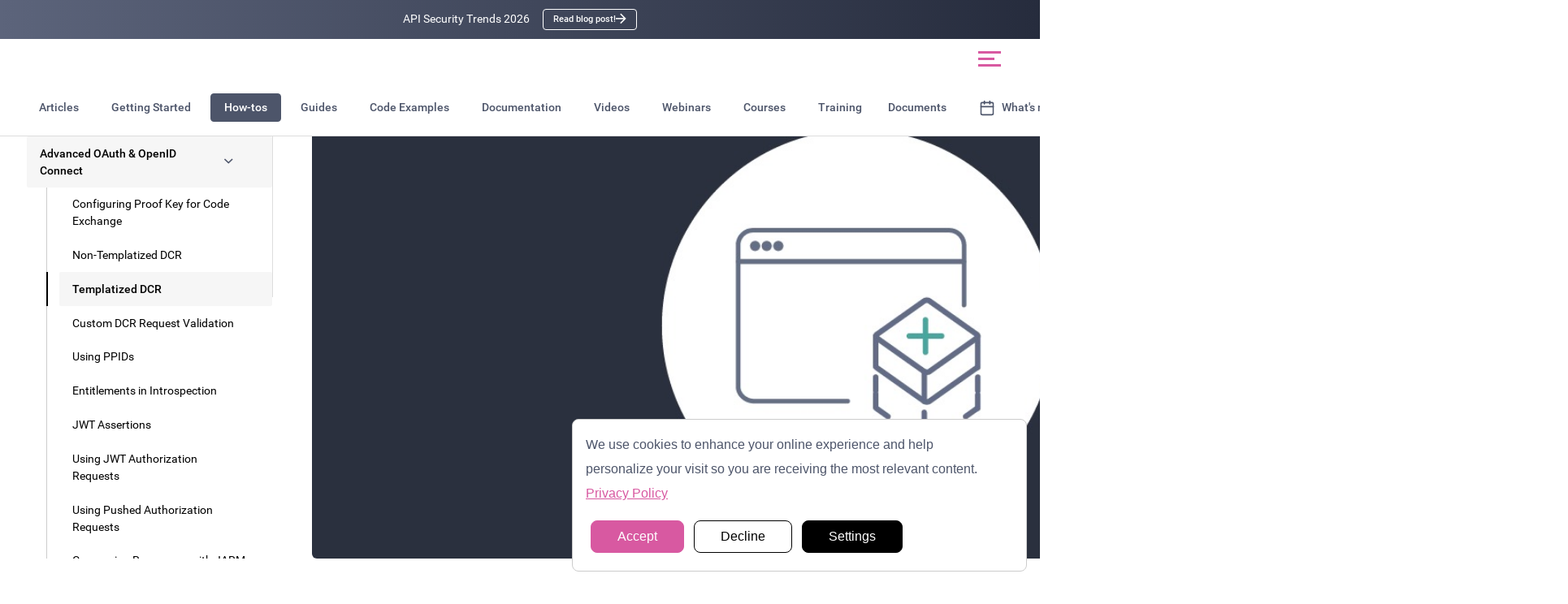

--- FILE ---
content_type: text/html
request_url: https://curity.io/resources/learn/templatized-dcr/
body_size: 120129
content:
<!DOCTYPE html><html lang="en-US"><head><meta charSet="utf-8"/><meta http-equiv="x-ua-compatible" content="ie=edge"/><meta name="viewport" content="width=device-width, initial-scale=1, shrink-to-fit=no"/><meta name="generator" content="Gatsby 5.15.0"/><meta data-react-helmet="true" name="google-site-verification" content="en27v9Bb5fxAoaP6VjWYyT36MC4x7hLSH3k1Gk2QH74"/><meta data-react-helmet="true" name="description" content="A tutorial on how to setup templatized DCR using Curity"/><meta data-react-helmet="true" property="og:title" content="Templatized Dynamic Client Registration"/><meta data-react-helmet="true" property="og:description" content="A tutorial on how to setup templatized DCR using Curity"/><meta data-react-helmet="true" property="og:type" content="website"/><meta data-react-helmet="true" name="image" property="og:image" content="https://curity.io/images/resources/tutorials/advanced/templatized-dcr.jpg"/><meta data-react-helmet="true" property="og:image" content="https://curity.io/images/resources/tutorials/advanced/templatized-dcr.jpg"/><meta data-react-helmet="true" property="twitter:image" content="https://curity.io/images/resources/tutorials/advanced/templatized-dcr.jpg"/><meta data-react-helmet="true" itemProp="image" content="https://curity.io/images/resources/tutorials/advanced/templatized-dcr.jpg"/><meta data-react-helmet="true" name="twitter:card" content="summary_large_image"/><meta data-react-helmet="true" name="twitter:creator" content="@curityio"/><meta data-react-helmet="true" name="twitter:title" content="Templatized Dynamic Client Registration"/><meta data-react-helmet="true" name="twitter:description" content="A tutorial on how to setup templatized DCR using Curity"/><meta name="theme-color" content="#2a2f3a"/><style data-href="/styles.a30b1636b636f783238a.css" data-identity="gatsby-global-css">[data-sal]{transition-delay:0s;transition-delay:var(--sal-delay,0s);transition-duration:.2s;transition-duration:var(--sal-duration,.2s);transition-timing-function:ease;transition-timing-function:var(--sal-easing,ease)}[data-sal][data-sal-duration="200"]{transition-duration:.2s}[data-sal][data-sal-duration="250"]{transition-duration:.25s}[data-sal][data-sal-duration="300"]{transition-duration:.3s}[data-sal][data-sal-duration="350"]{transition-duration:.35s}[data-sal][data-sal-duration="400"]{transition-duration:.4s}[data-sal][data-sal-duration="450"]{transition-duration:.45s}[data-sal][data-sal-duration="500"]{transition-duration:.5s}[data-sal][data-sal-duration="550"]{transition-duration:.55s}[data-sal][data-sal-duration="600"]{transition-duration:.6s}[data-sal][data-sal-duration="650"]{transition-duration:.65s}[data-sal][data-sal-duration="700"]{transition-duration:.7s}[data-sal][data-sal-duration="750"]{transition-duration:.75s}[data-sal][data-sal-duration="800"]{transition-duration:.8s}[data-sal][data-sal-duration="850"]{transition-duration:.85s}[data-sal][data-sal-duration="900"]{transition-duration:.9s}[data-sal][data-sal-duration="950"]{transition-duration:.95s}[data-sal][data-sal-duration="1000"]{transition-duration:1s}[data-sal][data-sal-duration="1050"]{transition-duration:1.05s}[data-sal][data-sal-duration="1100"]{transition-duration:1.1s}[data-sal][data-sal-duration="1150"]{transition-duration:1.15s}[data-sal][data-sal-duration="1200"]{transition-duration:1.2s}[data-sal][data-sal-duration="1250"]{transition-duration:1.25s}[data-sal][data-sal-duration="1300"]{transition-duration:1.3s}[data-sal][data-sal-duration="1350"]{transition-duration:1.35s}[data-sal][data-sal-duration="1400"]{transition-duration:1.4s}[data-sal][data-sal-duration="1450"]{transition-duration:1.45s}[data-sal][data-sal-duration="1500"]{transition-duration:1.5s}[data-sal][data-sal-duration="1550"]{transition-duration:1.55s}[data-sal][data-sal-duration="1600"]{transition-duration:1.6s}[data-sal][data-sal-duration="1650"]{transition-duration:1.65s}[data-sal][data-sal-duration="1700"]{transition-duration:1.7s}[data-sal][data-sal-duration="1750"]{transition-duration:1.75s}[data-sal][data-sal-duration="1800"]{transition-duration:1.8s}[data-sal][data-sal-duration="1850"]{transition-duration:1.85s}[data-sal][data-sal-duration="1900"]{transition-duration:1.9s}[data-sal][data-sal-duration="1950"]{transition-duration:1.95s}[data-sal][data-sal-duration="2000"]{transition-duration:2s}[data-sal][data-sal-delay="50"]{transition-delay:.05s}[data-sal][data-sal-delay="100"]{transition-delay:.1s}[data-sal][data-sal-delay="150"]{transition-delay:.15s}[data-sal][data-sal-delay="200"]{transition-delay:.2s}[data-sal][data-sal-delay="250"]{transition-delay:.25s}[data-sal][data-sal-delay="300"]{transition-delay:.3s}[data-sal][data-sal-delay="350"]{transition-delay:.35s}[data-sal][data-sal-delay="400"]{transition-delay:.4s}[data-sal][data-sal-delay="450"]{transition-delay:.45s}[data-sal][data-sal-delay="500"]{transition-delay:.5s}[data-sal][data-sal-delay="550"]{transition-delay:.55s}[data-sal][data-sal-delay="600"]{transition-delay:.6s}[data-sal][data-sal-delay="650"]{transition-delay:.65s}[data-sal][data-sal-delay="700"]{transition-delay:.7s}[data-sal][data-sal-delay="750"]{transition-delay:.75s}[data-sal][data-sal-delay="800"]{transition-delay:.8s}[data-sal][data-sal-delay="850"]{transition-delay:.85s}[data-sal][data-sal-delay="900"]{transition-delay:.9s}[data-sal][data-sal-delay="950"]{transition-delay:.95s}[data-sal][data-sal-delay="1000"]{transition-delay:1s}[data-sal][data-sal-easing=linear]{transition-timing-function:linear}[data-sal][data-sal-easing=ease]{transition-timing-function:ease}[data-sal][data-sal-easing=ease-in]{transition-timing-function:ease-in}[data-sal][data-sal-easing=ease-out]{transition-timing-function:ease-out}[data-sal][data-sal-easing=ease-in-out]{transition-timing-function:ease-in-out}[data-sal][data-sal-easing=ease-in-cubic]{transition-timing-function:cubic-bezier(.55,.055,.675,.19)}[data-sal][data-sal-easing=ease-out-cubic]{transition-timing-function:cubic-bezier(.215,.61,.355,1)}[data-sal][data-sal-easing=ease-in-out-cubic]{transition-timing-function:cubic-bezier(.645,.045,.355,1)}[data-sal][data-sal-easing=ease-in-circ]{transition-timing-function:cubic-bezier(.6,.04,.98,.335)}[data-sal][data-sal-easing=ease-out-circ]{transition-timing-function:cubic-bezier(.075,.82,.165,1)}[data-sal][data-sal-easing=ease-in-out-circ]{transition-timing-function:cubic-bezier(.785,.135,.15,.86)}[data-sal][data-sal-easing=ease-in-expo]{transition-timing-function:cubic-bezier(.95,.05,.795,.035)}[data-sal][data-sal-easing=ease-out-expo]{transition-timing-function:cubic-bezier(.19,1,.22,1)}[data-sal][data-sal-easing=ease-in-out-expo]{transition-timing-function:cubic-bezier(1,0,0,1)}[data-sal][data-sal-easing=ease-in-quad]{transition-timing-function:cubic-bezier(.55,.085,.68,.53)}[data-sal][data-sal-easing=ease-out-quad]{transition-timing-function:cubic-bezier(.25,.46,.45,.94)}[data-sal][data-sal-easing=ease-in-out-quad]{transition-timing-function:cubic-bezier(.455,.03,.515,.955)}[data-sal][data-sal-easing=ease-in-quart]{transition-timing-function:cubic-bezier(.895,.03,.685,.22)}[data-sal][data-sal-easing=ease-out-quart]{transition-timing-function:cubic-bezier(.165,.84,.44,1)}[data-sal][data-sal-easing=ease-in-out-quart]{transition-timing-function:cubic-bezier(.77,0,.175,1)}[data-sal][data-sal-easing=ease-in-quint]{transition-timing-function:cubic-bezier(.755,.05,.855,.06)}[data-sal][data-sal-easing=ease-out-quint]{transition-timing-function:cubic-bezier(.23,1,.32,1)}[data-sal][data-sal-easing=ease-in-out-quint]{transition-timing-function:cubic-bezier(.86,0,.07,1)}[data-sal][data-sal-easing=ease-in-sine]{transition-timing-function:cubic-bezier(.47,0,.745,.715)}[data-sal][data-sal-easing=ease-out-sine]{transition-timing-function:cubic-bezier(.39,.575,.565,1)}[data-sal][data-sal-easing=ease-in-out-sine]{transition-timing-function:cubic-bezier(.445,.05,.55,.95)}[data-sal][data-sal-easing=ease-in-back]{transition-timing-function:cubic-bezier(.6,-.28,.735,.045)}[data-sal][data-sal-easing=ease-out-back]{transition-timing-function:cubic-bezier(.175,.885,.32,1.275)}[data-sal][data-sal-easing=ease-in-out-back]{transition-timing-function:cubic-bezier(.68,-.55,.265,1.55)}[data-sal|=fade]{opacity:0;transition-property:opacity}[data-sal|=fade].sal-animate,body.sal-disabled [data-sal|=fade]{opacity:1}[data-sal|=slide]{opacity:0;transition-property:opacity,transform}[data-sal=slide-up]{transform:translateY(20%)}[data-sal=slide-down]{transform:translateY(-20%)}[data-sal=slide-left]{transform:translateX(20%)}[data-sal=slide-right]{transform:translateX(-20%)}[data-sal|=slide].sal-animate,body.sal-disabled [data-sal|=slide]{opacity:1;transform:none}[data-sal|=zoom]{opacity:0;transition-property:opacity,transform}[data-sal=zoom-in]{transform:scale(.5)}[data-sal=zoom-out]{transform:scale(1.1)}[data-sal|=zoom].sal-animate,body.sal-disabled [data-sal|=zoom]{opacity:1;transform:none}[data-sal|=flip]{backface-visibility:hidden;transition-property:transform}[data-sal=flip-left]{transform:perspective(2000px) rotateY(-91deg)}[data-sal=flip-right]{transform:perspective(2000px) rotateY(91deg)}[data-sal=flip-up]{transform:perspective(2000px) rotateX(-91deg)}[data-sal=flip-down]{transform:perspective(2000px) rotateX(91deg)}[data-sal|=flip].sal-animate,body.sal-disabled [data-sal|=flip]{transform:none}.ShiningButton-module--shiningButton--a5a62{background:transparent;border:4px solid rgba(109,40,217,0);border-radius:12px;color:inherit;cursor:pointer;display:inline-block;font:inherit;outline:none;padding:4px;position:relative;transition:all .5s ease}.ShiningButton-module--shiningButton--a5a62:focus-visible,.ShiningButton-module--shiningButton--a5a62:hover{outline:2px solid var(--color-spot);outline-offset:4px}.ShiningButton-module--shiningButton--a5a62{overflow:hidden}.ShiningButton-module--shiningButtonShine--5f621{background:hsla(0,0%,100%,.15);height:250%;left:-4rem;pointer-events:none;position:absolute;top:-2rem;transform:rotate(30deg);transition:left .7s ease;width:3rem}.ShiningButton-module--shiningButton--a5a62:hover .ShiningButton-module--shiningButtonShine--5f621{left:calc(100% + 1rem)}.ShiningButton-module--shiningButton-arrow--f953d{align-items:center;display:inline-flex;justify-content:center;transition:transform .3s ease}.ShiningButton-module--shiningButton-arrow-icon--67b3b{height:1.1rem;width:1.1rem}.ShiningButton-module--shiningButton--a5a62:hover .ShiningButton-module--shiningButton-arrow--f953d{transform:translateX(8px) scale(1.25)}:root{--reach-dialog:1}[data-reach-dialog-overlay]{background:rgba(0,0,0,.33);bottom:0;left:0;overflow:auto;position:fixed;right:0;top:0}[data-reach-dialog-content]{background:#fff;margin:10vh auto;outline:none;padding:2rem;width:50vw}.yt-lite{background-color:#000;background-position:50%;background-size:cover;contain:content;cursor:pointer;display:block;position:relative}.yt-lite.lyt-activated:before{background-image:url([data-uri]);background-position:top;background-repeat:repeat-x;box-sizing:content-box;content:"";display:block;height:60px;padding-bottom:50px;position:absolute;top:0;transition:all .2s cubic-bezier(0,0,.2,1);width:100%}.yt-lite:after{content:"";display:block;padding-bottom:var(--aspect-ratio,56.25%)}.yt-lite>.lty-thumbnail,.yt-lite>iframe{height:100%;left:0;position:absolute;top:0;width:100%}.yt-lite>.lty-thumbnail{object-fit:cover;object-position:center}.yt-lite>.lty-playbtn{background-color:#212121;border-radius:14%;height:46px;opacity:.8;transition:all .2s cubic-bezier(0,0,.2,1);width:70px;z-index:1}.yt-lite:hover>.lty-playbtn{background-color:red;opacity:1}.yt-lite>.lty-playbtn:before{border-color:transparent transparent transparent #fff;border-style:solid;border-width:11px 0 11px 19px;content:""}.yt-lite>.lty-playbtn,.yt-lite>.lty-playbtn:before{left:50%;position:absolute;top:50%;transform:translate3d(-50%,-50%,0)}.yt-lite.lyt-activated{cursor:unset}.yt-lite.lyt-activated:before,.yt-lite.lyt-activated>.lty-playbtn{opacity:0;pointer-events:none}.lty-visually-hidden{clip:rect(0,0,0,0);border:0;height:1px;margin:-1px;overflow:hidden;padding:0;position:absolute;white-space:nowrap;width:1px}*,:after,:before{box-sizing:border-box}html{-webkit-text-size-adjust:none;-moz-text-size-adjust:none;text-size-adjust:none;height:100%;scroll-padding-top:calc(var(--header-height) + var(--resources-header-height))}body{-webkit-font-smoothing:antialiased;-moz-osx-font-smoothing:grayscale;font-family:var(--type-regular);font-size:100%;font-weight:400;margin:0;min-height:100%;position:relative;text-rendering:optimizeSpeed}body:after{transition:background-color .3s}body.guides{padding-top:0}.container{margin:0 auto;max-width:60em;padding-left:1rem;padding-right:1rem}@media(min-width:52em){.container{padding-left:3em;padding-right:3em}.container-medium{max-width:85em}}.container-wide{max-width:90em}@media(min-width:114em){.container-wide{max-width:95em}}@media(min-width:140em){.container-wide{max-width:125em}}.container-xl{max-width:100em}@media(min-width:114em){.container-xl{max-width:105em}}@media(min-width:140em){.container-xl{max-width:135em}}[role=main]{min-height:75vh}::selection{background:var(--color-spot);color:#fff}img::selection{background:transparent}img::-moz-selection{background:transparent}.anchor-link{cursor:pointer;opacity:0}.anchor-link svg *{pointer-events:none}:where(h1,h2,h3,h4):hover .anchor-link{opacity:1}a a[ID]{display:none}.preheader{color:var(--color-spot);font-size:1.2em}.scroller{-webkit-overflow-scrolling:touch;overflow-x:scroll}@media(min-width:74em){.scroller{overflow-x:initial}}.scroller .side-nav{display:flex;white-space:nowrap}@media(min-width:74em){.scroller .side-nav{justify-content:center}}.ion,.ion-alert-circled:before,.ion-alert:before,.ion-android-add-circle:before,.ion-android-add:before,.ion-android-alarm-clock:before,.ion-android-alert:before,.ion-android-apps:before,.ion-android-archive:before,.ion-android-arrow-back:before,.ion-android-arrow-down:before,.ion-android-arrow-dropdown-circle:before,.ion-android-arrow-dropdown:before,.ion-android-arrow-dropleft-circle:before,.ion-android-arrow-dropleft:before,.ion-android-arrow-dropright-circle:before,.ion-android-arrow-dropright:before,.ion-android-arrow-dropup-circle:before,.ion-android-arrow-dropup:before,.ion-android-arrow-forward:before,.ion-android-arrow-up:before,.ion-android-attach:before,.ion-android-bar:before,.ion-android-bicycle:before,.ion-android-boat:before,.ion-android-bookmark:before,.ion-android-bulb:before,.ion-android-bus:before,.ion-android-calendar:before,.ion-android-call:before,.ion-android-camera:before,.ion-android-cancel:before,.ion-android-car:before,.ion-android-cart:before,.ion-android-chat:before,.ion-android-checkbox-blank:before,.ion-android-checkbox-outline-blank:before,.ion-android-checkbox-outline:before,.ion-android-checkbox:before,.ion-android-checkmark-circle:before,.ion-android-clipboard:before,.ion-android-close:before,.ion-android-cloud-circle:before,.ion-android-cloud-done:before,.ion-android-cloud-outline:before,.ion-android-cloud:before,.ion-android-color-palette:before,.ion-android-compass:before,.ion-android-contact:before,.ion-android-contacts:before,.ion-android-contract:before,.ion-android-create:before,.ion-android-delete:before,.ion-android-desktop:before,.ion-android-document:before,.ion-android-done-all:before,.ion-android-done:before,.ion-android-download:before,.ion-android-drafts:before,.ion-android-exit:before,.ion-android-expand:before,.ion-android-favorite-outline:before,.ion-android-favorite:before,.ion-android-film:before,.ion-android-folder-open:before,.ion-android-folder:before,.ion-android-funnel:before,.ion-android-globe:before,.ion-android-hand:before,.ion-android-hangout:before,.ion-android-happy:before,.ion-android-home:before,.ion-android-image:before,.ion-android-laptop:before,.ion-android-list:before,.ion-android-locate:before,.ion-android-lock:before,.ion-android-mail:before,.ion-android-map:before,.ion-android-menu:before,.ion-android-microphone-off:before,.ion-android-microphone:before,.ion-android-more-horizontal:before,.ion-android-more-vertical:before,.ion-android-navigate:before,.ion-android-notifications-none:before,.ion-android-notifications-off:before,.ion-android-notifications:before,.ion-android-open:before,.ion-android-options:before,.ion-android-people:before,.ion-android-person-add:before,.ion-android-person:before,.ion-android-phone-landscape:before,.ion-android-phone-portrait:before,.ion-android-pin:before,.ion-android-plane:before,.ion-android-playstore:before,.ion-android-print:before,.ion-android-radio-button-off:before,.ion-android-radio-button-on:before,.ion-android-refresh:before,.ion-android-remove-circle:before,.ion-android-remove:before,.ion-android-restaurant:before,.ion-android-sad:before,.ion-android-search:before,.ion-android-send:before,.ion-android-settings:before,.ion-android-share-alt:before,.ion-android-share:before,.ion-android-star-half:before,.ion-android-star-outline:before,.ion-android-star:before,.ion-android-stopwatch:before,.ion-android-subway:before,.ion-android-sunny:before,.ion-android-sync:before,.ion-android-textsms:before,.ion-android-time:before,.ion-android-train:before,.ion-android-unlock:before,.ion-android-upload:before,.ion-android-volume-down:before,.ion-android-volume-mute:before,.ion-android-volume-off:before,.ion-android-volume-up:before,.ion-android-walk:before,.ion-android-warning:before,.ion-android-watch:before,.ion-android-wifi:before,.ion-aperture:before,.ion-archive:before,.ion-arrow-down-a:before,.ion-arrow-down-b:before,.ion-arrow-down-c:before,.ion-arrow-expand:before,.ion-arrow-graph-down-left:before,.ion-arrow-graph-down-right:before,.ion-arrow-graph-up-left:before,.ion-arrow-graph-up-right:before,.ion-arrow-left-a:before,.ion-arrow-left-b:before,.ion-arrow-left-c:before,.ion-arrow-move:before,.ion-arrow-resize:before,.ion-arrow-return-left:before,.ion-arrow-return-right:before,.ion-arrow-right-a:before,.ion-arrow-right-b:before,.ion-arrow-right-c:before,.ion-arrow-shrink:before,.ion-arrow-swap:before,.ion-arrow-up-a:before,.ion-arrow-up-b:before,.ion-arrow-up-c:before,.ion-asterisk:before,.ion-at:before,.ion-backspace-outline:before,.ion-backspace:before,.ion-bag:before,.ion-battery-charging:before,.ion-battery-empty:before,.ion-battery-full:before,.ion-battery-half:before,.ion-battery-low:before,.ion-beaker:before,.ion-beer:before,.ion-bluetooth:before,.ion-bonfire:before,.ion-bookmark:before,.ion-bowtie:before,.ion-briefcase:before,.ion-bug:before,.ion-calculator:before,.ion-calendar:before,.ion-camera:before,.ion-card:before,.ion-cash:before,.ion-chatbox-working:before,.ion-chatbox:before,.ion-chatboxes:before,.ion-chatbubble-working:before,.ion-chatbubble:before,.ion-chatbubbles:before,.ion-checkmark-circled:before,.ion-checkmark-round:before,.ion-checkmark:before,.ion-chevron-down:before,.ion-chevron-left:before,.ion-chevron-right:before,.ion-chevron-up:before,.ion-clipboard:before,.ion-clock:before,.ion-close-circled:before,.ion-close-round:before,.ion-close:before,.ion-closed-captioning:before,.ion-cloud:before,.ion-code-download:before,.ion-code-working:before,.ion-code:before,.ion-coffee:before,.ion-compass:before,.ion-compose:before,.ion-connection-bars:before,.ion-contrast:before,.ion-crop:before,.ion-cube:before,.ion-disc:before,.ion-document-text:before,.ion-document:before,.ion-drag:before,.ion-earth:before,.ion-easel:before,.ion-edit:before,.ion-egg:before,.ion-eject:before,.ion-email-unread:before,.ion-email:before,.ion-erlenmeyer-flask-bubbles:before,.ion-erlenmeyer-flask:before,.ion-eye-disabled:before,.ion-eye:before,.ion-female:before,.ion-filing:before,.ion-film-marker:before,.ion-fireball:before,.ion-flag:before,.ion-flame:before,.ion-flash-off:before,.ion-flash:before,.ion-folder:before,.ion-fork-repo:before,.ion-fork:before,.ion-forward:before,.ion-funnel:before,.ion-gear-a:before,.ion-gear-b:before,.ion-grid:before,.ion-hammer:before,.ion-happy-outline:before,.ion-happy:before,.ion-headphone:before,.ion-heart-broken:before,.ion-heart:before,.ion-help-buoy:before,.ion-help-circled:before,.ion-help:before,.ion-home:before,.ion-icecream:before,.ion-image:before,.ion-images:before,.ion-information-circled:before,.ion-information:before,.ion-ionic:before,.ion-ios-alarm-outline:before,.ion-ios-alarm:before,.ion-ios-albums-outline:before,.ion-ios-albums:before,.ion-ios-americanfootball-outline:before,.ion-ios-americanfootball:before,.ion-ios-analytics-outline:before,.ion-ios-analytics:before,.ion-ios-arrow-back:before,.ion-ios-arrow-down:before,.ion-ios-arrow-forward:before,.ion-ios-arrow-left:before,.ion-ios-arrow-right:before,.ion-ios-arrow-thin-down:before,.ion-ios-arrow-thin-left:before,.ion-ios-arrow-thin-right:before,.ion-ios-arrow-thin-up:before,.ion-ios-arrow-up:before,.ion-ios-at-outline:before,.ion-ios-at:before,.ion-ios-barcode-outline:before,.ion-ios-barcode:before,.ion-ios-baseball-outline:before,.ion-ios-baseball:before,.ion-ios-basketball-outline:before,.ion-ios-basketball:before,.ion-ios-bell-outline:before,.ion-ios-bell:before,.ion-ios-body-outline:before,.ion-ios-body:before,.ion-ios-bolt-outline:before,.ion-ios-bolt:before,.ion-ios-book-outline:before,.ion-ios-book:before,.ion-ios-bookmarks-outline:before,.ion-ios-bookmarks:before,.ion-ios-box-outline:before,.ion-ios-box:before,.ion-ios-briefcase-outline:before,.ion-ios-briefcase:before,.ion-ios-browsers-outline:before,.ion-ios-browsers:before,.ion-ios-calculator-outline:before,.ion-ios-calculator:before,.ion-ios-calendar-outline:before,.ion-ios-calendar:before,.ion-ios-camera-outline:before,.ion-ios-camera:before,.ion-ios-cart-outline:before,.ion-ios-cart:before,.ion-ios-chatboxes-outline:before,.ion-ios-chatboxes:before,.ion-ios-chatbubble-outline:before,.ion-ios-chatbubble:before,.ion-ios-checkmark-empty:before,.ion-ios-checkmark-outline:before,.ion-ios-checkmark:before,.ion-ios-circle-filled:before,.ion-ios-circle-outline:before,.ion-ios-clock-outline:before,.ion-ios-clock:before,.ion-ios-close-empty:before,.ion-ios-close-outline:before,.ion-ios-close:before,.ion-ios-cloud-download-outline:before,.ion-ios-cloud-download:before,.ion-ios-cloud-outline:before,.ion-ios-cloud-upload-outline:before,.ion-ios-cloud-upload:before,.ion-ios-cloud:before,.ion-ios-cloudy-night-outline:before,.ion-ios-cloudy-night:before,.ion-ios-cloudy-outline:before,.ion-ios-cloudy:before,.ion-ios-cog-outline:before,.ion-ios-cog:before,.ion-ios-color-filter-outline:before,.ion-ios-color-filter:before,.ion-ios-color-wand-outline:before,.ion-ios-color-wand:before,.ion-ios-compose-outline:before,.ion-ios-compose:before,.ion-ios-contact-outline:before,.ion-ios-contact:before,.ion-ios-copy-outline:before,.ion-ios-copy:before,.ion-ios-crop-strong:before,.ion-ios-crop:before,.ion-ios-download-outline:before,.ion-ios-download:before,.ion-ios-drag:before,.ion-ios-email-outline:before,.ion-ios-email:before,.ion-ios-eye-outline:before,.ion-ios-eye:before,.ion-ios-fastforward-outline:before,.ion-ios-fastforward:before,.ion-ios-filing-outline:before,.ion-ios-filing:before,.ion-ios-film-outline:before,.ion-ios-film:before,.ion-ios-flag-outline:before,.ion-ios-flag:before,.ion-ios-flame-outline:before,.ion-ios-flame:before,.ion-ios-flask-outline:before,.ion-ios-flask:before,.ion-ios-flower-outline:before,.ion-ios-flower:before,.ion-ios-folder-outline:before,.ion-ios-folder:before,.ion-ios-football-outline:before,.ion-ios-football:before,.ion-ios-game-controller-a-outline:before,.ion-ios-game-controller-a:before,.ion-ios-game-controller-b-outline:before,.ion-ios-game-controller-b:before,.ion-ios-gear-outline:before,.ion-ios-gear:before,.ion-ios-glasses-outline:before,.ion-ios-glasses:before,.ion-ios-grid-view-outline:before,.ion-ios-grid-view:before,.ion-ios-heart-outline:before,.ion-ios-heart:before,.ion-ios-help-empty:before,.ion-ios-help-outline:before,.ion-ios-help:before,.ion-ios-home-outline:before,.ion-ios-home:before,.ion-ios-infinite-outline:before,.ion-ios-infinite:before,.ion-ios-information-empty:before,.ion-ios-information-outline:before,.ion-ios-information:before,.ion-ios-ionic-outline:before,.ion-ios-keypad-outline:before,.ion-ios-keypad:before,.ion-ios-lightbulb-outline:before,.ion-ios-lightbulb:before,.ion-ios-list-outline:before,.ion-ios-list:before,.ion-ios-location-outline:before,.ion-ios-location:before,.ion-ios-locked-outline:before,.ion-ios-locked:before,.ion-ios-loop-strong:before,.ion-ios-loop:before,.ion-ios-medical-outline:before,.ion-ios-medical:before,.ion-ios-medkit-outline:before,.ion-ios-medkit:before,.ion-ios-mic-off:before,.ion-ios-mic-outline:before,.ion-ios-mic:before,.ion-ios-minus-empty:before,.ion-ios-minus-outline:before,.ion-ios-minus:before,.ion-ios-monitor-outline:before,.ion-ios-monitor:before,.ion-ios-moon-outline:before,.ion-ios-moon:before,.ion-ios-more-outline:before,.ion-ios-more:before,.ion-ios-musical-note:before,.ion-ios-musical-notes:before,.ion-ios-navigate-outline:before,.ion-ios-navigate:before,.ion-ios-nutrition-outline:before,.ion-ios-nutrition:before,.ion-ios-paper-outline:before,.ion-ios-paper:before,.ion-ios-paperplane-outline:before,.ion-ios-paperplane:before,.ion-ios-partlysunny-outline:before,.ion-ios-partlysunny:before,.ion-ios-pause-outline:before,.ion-ios-pause:before,.ion-ios-paw-outline:before,.ion-ios-paw:before,.ion-ios-people-outline:before,.ion-ios-people:before,.ion-ios-person-outline:before,.ion-ios-person:before,.ion-ios-personadd-outline:before,.ion-ios-personadd:before,.ion-ios-photos-outline:before,.ion-ios-photos:before,.ion-ios-pie-outline:before,.ion-ios-pie:before,.ion-ios-pint-outline:before,.ion-ios-pint:before,.ion-ios-play-outline:before,.ion-ios-play:before,.ion-ios-plus-empty:before,.ion-ios-plus-outline:before,.ion-ios-plus:before,.ion-ios-pricetag-outline:before,.ion-ios-pricetag:before,.ion-ios-pricetags-outline:before,.ion-ios-pricetags:before,.ion-ios-printer-outline:before,.ion-ios-printer:before,.ion-ios-pulse-strong:before,.ion-ios-pulse:before,.ion-ios-rainy-outline:before,.ion-ios-rainy:before,.ion-ios-recording-outline:before,.ion-ios-recording:before,.ion-ios-redo-outline:before,.ion-ios-redo:before,.ion-ios-refresh-empty:before,.ion-ios-refresh-outline:before,.ion-ios-refresh:before,.ion-ios-reload:before,.ion-ios-reverse-camera-outline:before,.ion-ios-reverse-camera:before,.ion-ios-rewind-outline:before,.ion-ios-rewind:before,.ion-ios-rose-outline:before,.ion-ios-rose:before,.ion-ios-search-strong:before,.ion-ios-search:before,.ion-ios-settings-strong:before,.ion-ios-settings:before,.ion-ios-shuffle-strong:before,.ion-ios-shuffle:before,.ion-ios-skipbackward-outline:before,.ion-ios-skipbackward:before,.ion-ios-skipforward-outline:before,.ion-ios-skipforward:before,.ion-ios-snowy:before,.ion-ios-speedometer-outline:before,.ion-ios-speedometer:before,.ion-ios-star-half:before,.ion-ios-star-outline:before,.ion-ios-star:before,.ion-ios-stopwatch-outline:before,.ion-ios-stopwatch:before,.ion-ios-sunny-outline:before,.ion-ios-sunny:before,.ion-ios-telephone-outline:before,.ion-ios-telephone:before,.ion-ios-tennisball-outline:before,.ion-ios-tennisball:before,.ion-ios-thunderstorm-outline:before,.ion-ios-thunderstorm:before,.ion-ios-time-outline:before,.ion-ios-time:before,.ion-ios-timer-outline:before,.ion-ios-timer:before,.ion-ios-toggle-outline:before,.ion-ios-toggle:before,.ion-ios-trash-outline:before,.ion-ios-trash:before,.ion-ios-undo-outline:before,.ion-ios-undo:before,.ion-ios-unlocked-outline:before,.ion-ios-unlocked:before,.ion-ios-upload-outline:before,.ion-ios-upload:before,.ion-ios-videocam-outline:before,.ion-ios-videocam:before,.ion-ios-volume-high:before,.ion-ios-volume-low:before,.ion-ios-wineglass-outline:before,.ion-ios-wineglass:before,.ion-ios-world-outline:before,.ion-ios-world:before,.ion-ipad:before,.ion-iphone:before,.ion-ipod:before,.ion-jet:before,.ion-key:before,.ion-knife:before,.ion-laptop:before,.ion-leaf:before,.ion-levels:before,.ion-lightbulb:before,.ion-link:before,.ion-load-a:before,.ion-load-b:before,.ion-load-c:before,.ion-load-d:before,.ion-location:before,.ion-lock-combination:before,.ion-locked:before,.ion-log-in:before,.ion-log-out:before,.ion-loop:before,.ion-magnet:before,.ion-male:before,.ion-man:before,.ion-map:before,.ion-medkit:before,.ion-merge:before,.ion-mic-a:before,.ion-mic-b:before,.ion-mic-c:before,.ion-minus-circled:before,.ion-minus-round:before,.ion-minus:before,.ion-model-s:before,.ion-monitor:before,.ion-more:before,.ion-mouse:before,.ion-music-note:before,.ion-navicon-round:before,.ion-navicon:before,.ion-navigate:before,.ion-network:before,.ion-no-smoking:before,.ion-nuclear:before,.ion-outlet:before,.ion-paintbrush:before,.ion-paintbucket:before,.ion-paper-airplane:before,.ion-paperclip:before,.ion-pause:before,.ion-person-add:before,.ion-person-stalker:before,.ion-person:before,.ion-pie-graph:before,.ion-pin:before,.ion-pinpoint:before,.ion-pizza:before,.ion-plane:before,.ion-planet:before,.ion-play:before,.ion-playstation:before,.ion-plus-circled:before,.ion-plus-round:before,.ion-plus:before,.ion-podium:before,.ion-pound:before,.ion-power:before,.ion-pricetag:before,.ion-pricetags:before,.ion-printer:before,.ion-pull-request:before,.ion-qr-scanner:before,.ion-quote:before,.ion-radio-waves:before,.ion-record:before,.ion-refresh:before,.ion-reply-all:before,.ion-reply:before,.ion-ribbon-a:before,.ion-ribbon-b:before,.ion-sad-outline:before,.ion-sad:before,.ion-scissors:before,.ion-search:before,.ion-settings:before,.ion-share:before,.ion-shuffle:before,.ion-skip-backward:before,.ion-skip-forward:before,.ion-social-android-outline:before,.ion-social-android:before,.ion-social-angular-outline:before,.ion-social-angular:before,.ion-social-apple-outline:before,.ion-social-apple:before,.ion-social-bitcoin-outline:before,.ion-social-bitcoin:before,.ion-social-buffer-outline:before,.ion-social-buffer:before,.ion-social-chrome-outline:before,.ion-social-chrome:before,.ion-social-codepen-outline:before,.ion-social-codepen:before,.ion-social-css3-outline:before,.ion-social-css3:before,.ion-social-designernews-outline:before,.ion-social-designernews:before,.ion-social-dribbble-outline:before,.ion-social-dribbble:before,.ion-social-dropbox-outline:before,.ion-social-dropbox:before,.ion-social-euro-outline:before,.ion-social-euro:before,.ion-social-facebook-outline:before,.ion-social-facebook:before,.ion-social-foursquare-outline:before,.ion-social-foursquare:before,.ion-social-freebsd-devil:before,.ion-social-github-outline:before,.ion-social-github:before,.ion-social-google-outline:before,.ion-social-google:before,.ion-social-googleplus-outline:before,.ion-social-googleplus:before,.ion-social-hackernews-outline:before,.ion-social-hackernews:before,.ion-social-html5-outline:before,.ion-social-html5:before,.ion-social-instagram-outline:before,.ion-social-instagram:before,.ion-social-javascript-outline:before,.ion-social-javascript:before,.ion-social-linkedin-outline:before,.ion-social-linkedin:before,.ion-social-markdown:before,.ion-social-nodejs:before,.ion-social-octocat:before,.ion-social-pinterest-outline:before,.ion-social-pinterest:before,.ion-social-python:before,.ion-social-reddit-outline:before,.ion-social-reddit:before,.ion-social-rss-outline:before,.ion-social-rss:before,.ion-social-sass:before,.ion-social-skype-outline:before,.ion-social-skype:before,.ion-social-snapchat-outline:before,.ion-social-snapchat:before,.ion-social-tumblr-outline:before,.ion-social-tumblr:before,.ion-social-tux:before,.ion-social-twitch-outline:before,.ion-social-twitch:before,.ion-social-twitter-outline:before,.ion-social-twitter:before,.ion-social-usd-outline:before,.ion-social-usd:before,.ion-social-vimeo-outline:before,.ion-social-vimeo:before,.ion-social-whatsapp-outline:before,.ion-social-whatsapp:before,.ion-social-windows-outline:before,.ion-social-windows:before,.ion-social-wordpress-outline:before,.ion-social-wordpress:before,.ion-social-yahoo-outline:before,.ion-social-yahoo:before,.ion-social-yen-outline:before,.ion-social-yen:before,.ion-social-youtube-outline:before,.ion-social-youtube:before,.ion-soup-can-outline:before,.ion-soup-can:before,.ion-speakerphone:before,.ion-speedometer:before,.ion-spoon:before,.ion-star:before,.ion-stats-bars:before,.ion-steam:before,.ion-stop:before,.ion-thermometer:before,.ion-thumbsdown:before,.ion-thumbsup:before,.ion-toggle-filled:before,.ion-toggle:before,.ion-transgender:before,.ion-trash-a:before,.ion-trash-b:before,.ion-trophy:before,.ion-tshirt-outline:before,.ion-tshirt:before,.ion-umbrella:before,.ion-university:before,.ion-unlocked:before,.ion-upload:before,.ion-usb:before,.ion-videocamera:before,.ion-volume-high:before,.ion-volume-low:before,.ion-volume-medium:before,.ion-volume-mute:before,.ion-wand:before,.ion-waterdrop:before,.ion-wifi:before,.ion-wineglass:before,.ion-woman:before,.ion-wrench:before,.ion-xbox:before,.ionicons{-webkit-font-smoothing:antialiased;-moz-osx-font-smoothing:grayscale;display:inline-block;font-display:optional;font-family:Ionicons;font-style:normal;font-variant:normal;line-height:1;text-rendering:auto;text-transform:none}.ion-alert:before{content:""}.ion-alert-circled:before{content:""}.ion-android-add:before{content:""}.ion-android-add-circle:before{content:""}.ion-android-alarm-clock:before{content:""}.ion-android-alert:before{content:""}.ion-android-apps:before{content:""}.ion-android-archive:before{content:""}.ion-android-arrow-back:before{content:""}.ion-android-arrow-down:before{content:""}.ion-android-arrow-dropdown:before{content:""}.ion-android-arrow-dropdown-circle:before{content:""}.ion-android-arrow-dropleft:before{content:""}.ion-android-arrow-dropleft-circle:before{content:""}.ion-android-arrow-dropright:before{content:""}.ion-android-arrow-dropright-circle:before{content:""}.ion-android-arrow-dropup:before{content:""}.ion-android-arrow-dropup-circle:before{content:""}.ion-android-arrow-forward:before{content:""}.ion-android-arrow-up:before{content:""}.ion-android-attach:before{content:""}.ion-android-bar:before{content:""}.ion-android-bicycle:before{content:""}.ion-android-boat:before{content:""}.ion-android-bookmark:before{content:""}.ion-android-bulb:before{content:""}.ion-android-bus:before{content:""}.ion-android-calendar:before{content:""}.ion-android-call:before{content:""}.ion-android-camera:before{content:""}.ion-android-cancel:before{content:""}.ion-android-car:before{content:""}.ion-android-cart:before{content:""}.ion-android-chat:before{content:""}.ion-android-checkbox:before{content:""}.ion-android-checkbox-blank:before{content:""}.ion-android-checkbox-outline:before{content:""}.ion-android-checkbox-outline-blank:before{content:""}.ion-android-checkmark-circle:before{content:""}.ion-android-clipboard:before{content:""}.ion-android-close:before{content:""}.ion-android-cloud:before{content:""}.ion-android-cloud-circle:before{content:""}.ion-android-cloud-done:before{content:""}.ion-android-cloud-outline:before{content:""}.ion-android-color-palette:before{content:""}.ion-android-compass:before{content:""}.ion-android-contact:before{content:""}.ion-android-contacts:before{content:""}.ion-android-contract:before{content:""}.ion-android-create:before{content:""}.ion-android-delete:before{content:""}.ion-android-desktop:before{content:""}.ion-android-document:before{content:""}.ion-android-done:before{content:""}.ion-android-done-all:before{content:""}.ion-android-download:before{content:""}.ion-android-drafts:before{content:""}.ion-android-exit:before{content:""}.ion-android-expand:before{content:""}.ion-android-favorite:before{content:""}.ion-android-favorite-outline:before{content:""}.ion-android-film:before{content:""}.ion-android-folder:before{content:""}.ion-android-folder-open:before{content:""}.ion-android-funnel:before{content:""}.ion-android-globe:before{content:""}.ion-android-hand:before{content:""}.ion-android-hangout:before{content:""}.ion-android-happy:before{content:""}.ion-android-home:before{content:""}.ion-android-image:before{content:""}.ion-android-laptop:before{content:""}.ion-android-list:before{content:""}.ion-android-locate:before{content:""}.ion-android-lock:before{content:""}.ion-android-mail:before{content:""}.ion-android-map:before{content:""}.ion-android-menu:before{content:""}.ion-android-microphone:before{content:""}.ion-android-microphone-off:before{content:""}.ion-android-more-horizontal:before{content:""}.ion-android-more-vertical:before{content:""}.ion-android-navigate:before{content:""}.ion-android-notifications:before{content:""}.ion-android-notifications-none:before{content:""}.ion-android-notifications-off:before{content:""}.ion-android-open:before{content:""}.ion-android-options:before{content:""}.ion-android-people:before{content:""}.ion-android-person:before{content:""}.ion-android-person-add:before{content:""}.ion-android-phone-landscape:before{content:""}.ion-android-phone-portrait:before{content:""}.ion-android-pin:before{content:""}.ion-android-plane:before{content:""}.ion-android-playstore:before{content:""}.ion-android-print:before{content:""}.ion-android-radio-button-off:before{content:""}.ion-android-radio-button-on:before{content:""}.ion-android-refresh:before{content:""}.ion-android-remove:before{content:""}.ion-android-remove-circle:before{content:""}.ion-android-restaurant:before{content:""}.ion-android-sad:before{content:""}.ion-android-search:before{content:""}.ion-android-send:before{content:""}.ion-android-settings:before{content:""}.ion-android-share:before{content:""}.ion-android-share-alt:before{content:""}.ion-android-star:before{content:""}.ion-android-star-half:before{content:""}.ion-android-star-outline:before{content:""}.ion-android-stopwatch:before{content:""}.ion-android-subway:before{content:""}.ion-android-sunny:before{content:""}.ion-android-sync:before{content:""}.ion-android-textsms:before{content:""}.ion-android-time:before{content:""}.ion-android-train:before{content:""}.ion-android-unlock:before{content:""}.ion-android-upload:before{content:""}.ion-android-volume-down:before{content:""}.ion-android-volume-mute:before{content:""}.ion-android-volume-off:before{content:""}.ion-android-volume-up:before{content:""}.ion-android-walk:before{content:""}.ion-android-warning:before{content:""}.ion-android-watch:before{content:""}.ion-android-wifi:before{content:""}.ion-aperture:before{content:""}.ion-archive:before{content:""}.ion-arrow-down-a:before{content:""}.ion-arrow-down-b:before{content:""}.ion-arrow-down-c:before{content:""}.ion-arrow-expand:before{content:""}.ion-arrow-graph-down-left:before{content:""}.ion-arrow-graph-down-right:before{content:""}.ion-arrow-graph-up-left:before{content:""}.ion-arrow-graph-up-right:before{content:""}.ion-arrow-left-a:before{content:""}.ion-arrow-left-b:before{content:""}.ion-arrow-left-c:before{content:""}.ion-arrow-move:before{content:""}.ion-arrow-resize:before{content:""}.ion-arrow-return-left:before{content:""}.ion-arrow-return-right:before{content:""}.ion-arrow-right-a:before{content:""}.ion-arrow-right-b:before{content:""}.ion-arrow-right-c:before{content:""}.ion-arrow-shrink:before{content:""}.ion-arrow-swap:before{content:""}.ion-arrow-up-a:before{content:""}.ion-arrow-up-b:before{content:""}.ion-arrow-up-c:before{content:""}.ion-asterisk:before{content:""}.ion-at:before{content:""}.ion-backspace:before{content:""}.ion-backspace-outline:before{content:""}.ion-bag:before{content:""}.ion-battery-charging:before{content:""}.ion-battery-empty:before{content:""}.ion-battery-full:before{content:""}.ion-battery-half:before{content:""}.ion-battery-low:before{content:""}.ion-beaker:before{content:""}.ion-beer:before{content:""}.ion-bluetooth:before{content:""}.ion-bonfire:before{content:""}.ion-bookmark:before{content:""}.ion-bowtie:before{content:""}.ion-briefcase:before{content:""}.ion-bug:before{content:""}.ion-calculator:before{content:""}.ion-calendar:before{content:""}.ion-camera:before{content:""}.ion-card:before{content:""}.ion-cash:before{content:""}.ion-chatbox:before{content:""}.ion-chatbox-working:before{content:""}.ion-chatboxes:before{content:""}.ion-chatbubble:before{content:""}.ion-chatbubble-working:before{content:""}.ion-chatbubbles:before{content:""}.ion-checkmark:before{content:""}.ion-checkmark-circled:before{content:""}.ion-checkmark-round:before{content:""}.ion-chevron-down:before{content:""}.ion-chevron-left:before{content:""}.ion-chevron-right:before{content:""}.ion-chevron-up:before{content:""}.ion-clipboard:before{content:""}.ion-clock:before{content:""}.ion-close:before{content:""}.ion-close-circled:before{content:""}.ion-close-round:before{content:""}.ion-closed-captioning:before{content:""}.ion-cloud:before{content:""}.ion-code:before{content:""}.ion-code-download:before{content:""}.ion-code-working:before{content:""}.ion-coffee:before{content:""}.ion-compass:before{content:""}.ion-compose:before{content:""}.ion-connection-bars:before{content:""}.ion-contrast:before{content:""}.ion-crop:before{content:""}.ion-cube:before{content:""}.ion-disc:before{content:""}.ion-document:before{content:""}.ion-document-text:before{content:""}.ion-drag:before{content:""}.ion-earth:before{content:""}.ion-easel:before{content:""}.ion-edit:before{content:""}.ion-egg:before{content:""}.ion-eject:before{content:""}.ion-email:before{content:""}.ion-email-unread:before{content:""}.ion-erlenmeyer-flask:before{content:""}.ion-erlenmeyer-flask-bubbles:before{content:""}.ion-eye:before{content:""}.ion-eye-disabled:before{content:""}.ion-female:before{content:""}.ion-filing:before{content:""}.ion-film-marker:before{content:""}.ion-fireball:before{content:""}.ion-flag:before{content:""}.ion-flame:before{content:""}.ion-flash:before{content:""}.ion-flash-off:before{content:""}.ion-folder:before{content:""}.ion-fork:before{content:""}.ion-fork-repo:before{content:""}.ion-forward:before{content:""}.ion-funnel:before{content:""}.ion-gear-a:before{content:""}.ion-gear-b:before{content:""}.ion-grid:before{content:""}.ion-hammer:before{content:""}.ion-happy:before{content:""}.ion-happy-outline:before{content:""}.ion-headphone:before{content:""}.ion-heart:before{content:""}.ion-heart-broken:before{content:""}.ion-help:before{content:""}.ion-help-buoy:before{content:""}.ion-help-circled:before{content:""}.ion-home:before{content:""}.ion-icecream:before{content:""}.ion-image:before{content:""}.ion-images:before{content:""}.ion-information:before{content:""}.ion-information-circled:before{content:""}.ion-ionic:before{content:""}.ion-ios-alarm:before{content:""}.ion-ios-alarm-outline:before{content:""}.ion-ios-albums:before{content:""}.ion-ios-albums-outline:before{content:""}.ion-ios-americanfootball:before{content:""}.ion-ios-americanfootball-outline:before{content:""}.ion-ios-analytics:before{content:""}.ion-ios-analytics-outline:before{content:""}.ion-ios-arrow-back:before{content:""}.ion-ios-arrow-down:before{content:""}.ion-ios-arrow-forward:before{content:""}.ion-ios-arrow-left:before{content:""}.ion-ios-arrow-right:before{content:""}.ion-ios-arrow-thin-down:before{content:""}.ion-ios-arrow-thin-left:before{content:""}.ion-ios-arrow-thin-right:before{content:""}.ion-ios-arrow-thin-up:before{content:""}.ion-ios-arrow-up:before{content:""}.ion-ios-at:before{content:""}.ion-ios-at-outline:before{content:""}.ion-ios-barcode:before{content:""}.ion-ios-barcode-outline:before{content:""}.ion-ios-baseball:before{content:""}.ion-ios-baseball-outline:before{content:""}.ion-ios-basketball:before{content:""}.ion-ios-basketball-outline:before{content:""}.ion-ios-bell:before{content:""}.ion-ios-bell-outline:before{content:""}.ion-ios-body:before{content:""}.ion-ios-body-outline:before{content:""}.ion-ios-bolt:before{content:""}.ion-ios-bolt-outline:before{content:""}.ion-ios-book:before{content:""}.ion-ios-book-outline:before{content:""}.ion-ios-bookmarks:before{content:""}.ion-ios-bookmarks-outline:before{content:""}.ion-ios-box:before{content:""}.ion-ios-box-outline:before{content:""}.ion-ios-briefcase:before{content:""}.ion-ios-briefcase-outline:before{content:""}.ion-ios-browsers:before{content:""}.ion-ios-browsers-outline:before{content:""}.ion-ios-calculator:before{content:""}.ion-ios-calculator-outline:before{content:""}.ion-ios-calendar:before{content:""}.ion-ios-calendar-outline:before{content:""}.ion-ios-camera:before{content:""}.ion-ios-camera-outline:before{content:""}.ion-ios-cart:before{content:""}.ion-ios-cart-outline:before{content:""}.ion-ios-chatboxes:before{content:""}.ion-ios-chatboxes-outline:before{content:""}.ion-ios-chatbubble:before{content:""}.ion-ios-chatbubble-outline:before{content:""}.ion-ios-checkmark:before{content:""}.ion-ios-checkmark-empty:before{content:""}.ion-ios-checkmark-outline:before{content:""}.ion-ios-circle-filled:before{content:""}.ion-ios-circle-outline:before{content:""}.ion-ios-clock:before{content:""}.ion-ios-clock-outline:before{content:""}.ion-ios-close:before{content:""}.ion-ios-close-empty:before{content:""}.ion-ios-close-outline:before{content:""}.ion-ios-cloud:before{content:""}.ion-ios-cloud-download:before{content:""}.ion-ios-cloud-download-outline:before{content:""}.ion-ios-cloud-outline:before{content:""}.ion-ios-cloud-upload:before{content:""}.ion-ios-cloud-upload-outline:before{content:""}.ion-ios-cloudy:before{content:""}.ion-ios-cloudy-night:before{content:""}.ion-ios-cloudy-night-outline:before{content:""}.ion-ios-cloudy-outline:before{content:""}.ion-ios-cog:before{content:""}.ion-ios-cog-outline:before{content:""}.ion-ios-color-filter:before{content:""}.ion-ios-color-filter-outline:before{content:""}.ion-ios-color-wand:before{content:""}.ion-ios-color-wand-outline:before{content:""}.ion-ios-compose:before{content:""}.ion-ios-compose-outline:before{content:""}.ion-ios-contact:before{content:""}.ion-ios-contact-outline:before{content:""}.ion-ios-copy:before{content:""}.ion-ios-copy-outline:before{content:""}.ion-ios-crop:before{content:""}.ion-ios-crop-strong:before{content:""}.ion-ios-download:before{content:""}.ion-ios-download-outline:before{content:""}.ion-ios-drag:before{content:""}.ion-ios-email:before{content:""}.ion-ios-email-outline:before{content:""}.ion-ios-eye:before{content:""}.ion-ios-eye-outline:before{content:""}.ion-ios-fastforward:before{content:""}.ion-ios-fastforward-outline:before{content:""}.ion-ios-filing:before{content:""}.ion-ios-filing-outline:before{content:""}.ion-ios-film:before{content:""}.ion-ios-film-outline:before{content:""}.ion-ios-flag:before{content:""}.ion-ios-flag-outline:before{content:""}.ion-ios-flame:before{content:""}.ion-ios-flame-outline:before{content:""}.ion-ios-flask:before{content:""}.ion-ios-flask-outline:before{content:""}.ion-ios-flower:before{content:""}.ion-ios-flower-outline:before{content:""}.ion-ios-folder:before{content:""}.ion-ios-folder-outline:before{content:""}.ion-ios-football:before{content:""}.ion-ios-football-outline:before{content:""}.ion-ios-game-controller-a:before{content:""}.ion-ios-game-controller-a-outline:before{content:""}.ion-ios-game-controller-b:before{content:""}.ion-ios-game-controller-b-outline:before{content:""}.ion-ios-gear:before{content:""}.ion-ios-gear-outline:before{content:""}.ion-ios-glasses:before{content:""}.ion-ios-glasses-outline:before{content:""}.ion-ios-grid-view:before{content:""}.ion-ios-grid-view-outline:before{content:""}.ion-ios-heart:before{content:""}.ion-ios-heart-outline:before{content:""}.ion-ios-help:before{content:""}.ion-ios-help-empty:before{content:""}.ion-ios-help-outline:before{content:""}.ion-ios-home:before{content:""}.ion-ios-home-outline:before{content:""}.ion-ios-infinite:before{content:""}.ion-ios-infinite-outline:before{content:""}.ion-ios-information:before{content:""}.ion-ios-information-empty:before{content:""}.ion-ios-information-outline:before{content:""}.ion-ios-ionic-outline:before{content:""}.ion-ios-keypad:before{content:""}.ion-ios-keypad-outline:before{content:""}.ion-ios-lightbulb:before{content:""}.ion-ios-lightbulb-outline:before{content:""}.ion-ios-list:before{content:""}.ion-ios-list-outline:before{content:""}.ion-ios-location:before{content:""}.ion-ios-location-outline:before{content:""}.ion-ios-locked:before{content:""}.ion-ios-locked-outline:before{content:""}.ion-ios-loop:before{content:""}.ion-ios-loop-strong:before{content:""}.ion-ios-medical:before{content:""}.ion-ios-medical-outline:before{content:""}.ion-ios-medkit:before{content:""}.ion-ios-medkit-outline:before{content:""}.ion-ios-mic:before{content:""}.ion-ios-mic-off:before{content:""}.ion-ios-mic-outline:before{content:""}.ion-ios-minus:before{content:""}.ion-ios-minus-empty:before{content:""}.ion-ios-minus-outline:before{content:""}.ion-ios-monitor:before{content:""}.ion-ios-monitor-outline:before{content:""}.ion-ios-moon:before{content:""}.ion-ios-moon-outline:before{content:""}.ion-ios-more:before{content:""}.ion-ios-more-outline:before{content:""}.ion-ios-musical-note:before{content:""}.ion-ios-musical-notes:before{content:""}.ion-ios-navigate:before{content:""}.ion-ios-navigate-outline:before{content:""}.ion-ios-nutrition:before{content:""}.ion-ios-nutrition-outline:before{content:""}.ion-ios-paper:before{content:""}.ion-ios-paper-outline:before{content:""}.ion-ios-paperplane:before{content:""}.ion-ios-paperplane-outline:before{content:""}.ion-ios-partlysunny:before{content:""}.ion-ios-partlysunny-outline:before{content:""}.ion-ios-pause:before{content:""}.ion-ios-pause-outline:before{content:""}.ion-ios-paw:before{content:""}.ion-ios-paw-outline:before{content:""}.ion-ios-people:before{content:""}.ion-ios-people-outline:before{content:""}.ion-ios-person:before{content:""}.ion-ios-person-outline:before{content:""}.ion-ios-personadd:before{content:""}.ion-ios-personadd-outline:before{content:""}.ion-ios-photos:before{content:""}.ion-ios-photos-outline:before{content:""}.ion-ios-pie:before{content:""}.ion-ios-pie-outline:before{content:""}.ion-ios-pint:before{content:""}.ion-ios-pint-outline:before{content:""}.ion-ios-play:before{content:""}.ion-ios-play-outline:before{content:""}.ion-ios-plus:before{content:""}.ion-ios-plus-empty:before{content:""}.ion-ios-plus-outline:before{content:""}.ion-ios-pricetag:before{content:""}.ion-ios-pricetag-outline:before{content:""}.ion-ios-pricetags:before{content:""}.ion-ios-pricetags-outline:before{content:""}.ion-ios-printer:before{content:""}.ion-ios-printer-outline:before{content:""}.ion-ios-pulse:before{content:""}.ion-ios-pulse-strong:before{content:""}.ion-ios-rainy:before{content:""}.ion-ios-rainy-outline:before{content:""}.ion-ios-recording:before{content:""}.ion-ios-recording-outline:before{content:""}.ion-ios-redo:before{content:""}.ion-ios-redo-outline:before{content:""}.ion-ios-refresh:before{content:""}.ion-ios-refresh-empty:before{content:""}.ion-ios-refresh-outline:before{content:""}.ion-ios-reload:before{content:""}.ion-ios-reverse-camera:before{content:""}.ion-ios-reverse-camera-outline:before{content:""}.ion-ios-rewind:before{content:""}.ion-ios-rewind-outline:before{content:""}.ion-ios-rose:before{content:""}.ion-ios-rose-outline:before{content:""}.ion-ios-search:before{content:""}.ion-ios-search-strong:before{content:""}.ion-ios-settings:before{content:""}.ion-ios-settings-strong:before{content:""}.ion-ios-shuffle:before{content:""}.ion-ios-shuffle-strong:before{content:""}.ion-ios-skipbackward:before{content:""}.ion-ios-skipbackward-outline:before{content:""}.ion-ios-skipforward:before{content:""}.ion-ios-skipforward-outline:before{content:""}.ion-ios-snowy:before{content:""}.ion-ios-speedometer:before{content:""}.ion-ios-speedometer-outline:before{content:""}.ion-ios-star:before{content:""}.ion-ios-star-half:before{content:""}.ion-ios-star-outline:before{content:""}.ion-ios-stopwatch:before{content:""}.ion-ios-stopwatch-outline:before{content:""}.ion-ios-sunny:before{content:""}.ion-ios-sunny-outline:before{content:""}.ion-ios-telephone:before{content:""}.ion-ios-telephone-outline:before{content:""}.ion-ios-tennisball:before{content:""}.ion-ios-tennisball-outline:before{content:""}.ion-ios-thunderstorm:before{content:""}.ion-ios-thunderstorm-outline:before{content:""}.ion-ios-time:before{content:""}.ion-ios-time-outline:before{content:""}.ion-ios-timer:before{content:""}.ion-ios-timer-outline:before{content:""}.ion-ios-toggle:before{content:""}.ion-ios-toggle-outline:before{content:""}.ion-ios-trash:before{content:""}.ion-ios-trash-outline:before{content:""}.ion-ios-undo:before{content:""}.ion-ios-undo-outline:before{content:""}.ion-ios-unlocked:before{content:""}.ion-ios-unlocked-outline:before{content:""}.ion-ios-upload:before{content:""}.ion-ios-upload-outline:before{content:""}.ion-ios-videocam:before{content:""}.ion-ios-videocam-outline:before{content:""}.ion-ios-volume-high:before{content:""}.ion-ios-volume-low:before{content:""}.ion-ios-wineglass:before{content:""}.ion-ios-wineglass-outline:before{content:""}.ion-ios-world:before{content:""}.ion-ios-world-outline:before{content:""}.ion-ipad:before{content:""}.ion-iphone:before{content:""}.ion-ipod:before{content:""}.ion-jet:before{content:""}.ion-key:before{content:""}.ion-knife:before{content:""}.ion-laptop:before{content:""}.ion-leaf:before{content:""}.ion-levels:before{content:""}.ion-lightbulb:before{content:""}.ion-link:before{content:""}.ion-load-a:before{content:""}.ion-load-b:before{content:""}.ion-load-c:before{content:""}.ion-load-d:before{content:""}.ion-location:before{content:""}.ion-lock-combination:before{content:""}.ion-locked:before{content:""}.ion-log-in:before{content:""}.ion-log-out:before{content:""}.ion-loop:before{content:""}.ion-magnet:before{content:""}.ion-male:before{content:""}.ion-man:before{content:""}.ion-map:before{content:""}.ion-medkit:before{content:""}.ion-merge:before{content:""}.ion-mic-a:before{content:""}.ion-mic-b:before{content:""}.ion-mic-c:before{content:""}.ion-minus:before{content:""}.ion-minus-circled:before{content:""}.ion-minus-round:before{content:""}.ion-model-s:before{content:""}.ion-monitor:before{content:""}.ion-more:before{content:""}.ion-mouse:before{content:""}.ion-music-note:before{content:""}.ion-navicon:before{content:""}.ion-navicon-round:before{content:""}.ion-navigate:before{content:""}.ion-network:before{content:""}.ion-no-smoking:before{content:""}.ion-nuclear:before{content:""}.ion-outlet:before{content:""}.ion-paintbrush:before{content:""}.ion-paintbucket:before{content:""}.ion-paper-airplane:before{content:""}.ion-paperclip:before{content:""}.ion-pause:before{content:""}.ion-person:before{content:""}.ion-person-add:before{content:""}.ion-person-stalker:before{content:""}.ion-pie-graph:before{content:""}.ion-pin:before{content:""}.ion-pinpoint:before{content:""}.ion-pizza:before{content:""}.ion-plane:before{content:""}.ion-planet:before{content:""}.ion-play:before{content:""}.ion-playstation:before{content:""}.ion-plus:before{content:""}.ion-plus-circled:before{content:""}.ion-plus-round:before{content:""}.ion-podium:before{content:""}.ion-pound:before{content:""}.ion-power:before{content:""}.ion-pricetag:before{content:""}.ion-pricetags:before{content:""}.ion-printer:before{content:""}.ion-pull-request:before{content:""}.ion-qr-scanner:before{content:""}.ion-quote:before{content:""}.ion-radio-waves:before{content:""}.ion-record:before{content:""}.ion-refresh:before{content:""}.ion-reply:before{content:""}.ion-reply-all:before{content:""}.ion-ribbon-a:before{content:""}.ion-ribbon-b:before{content:""}.ion-sad:before{content:""}.ion-sad-outline:before{content:""}.ion-scissors:before{content:""}.ion-search:before{content:""}.ion-settings:before{content:""}.ion-share:before{content:""}.ion-shuffle:before{content:""}.ion-skip-backward:before{content:""}.ion-skip-forward:before{content:""}.ion-social-android:before{content:""}.ion-social-android-outline:before{content:""}.ion-social-angular:before{content:""}.ion-social-angular-outline:before{content:""}.ion-social-apple:before{content:""}.ion-social-apple-outline:before{content:""}.ion-social-bitcoin:before{content:""}.ion-social-bitcoin-outline:before{content:""}.ion-social-buffer:before{content:""}.ion-social-buffer-outline:before{content:""}.ion-social-chrome:before{content:""}.ion-social-chrome-outline:before{content:""}.ion-social-codepen:before{content:""}.ion-social-codepen-outline:before{content:""}.ion-social-css3:before{content:""}.ion-social-css3-outline:before{content:""}.ion-social-designernews:before{content:""}.ion-social-designernews-outline:before{content:""}.ion-social-dribbble:before{content:""}.ion-social-dribbble-outline:before{content:""}.ion-social-dropbox:before{content:""}.ion-social-dropbox-outline:before{content:""}.ion-social-euro:before{content:""}.ion-social-euro-outline:before{content:""}.ion-social-facebook:before{content:""}.ion-social-facebook-outline:before{content:""}.ion-social-foursquare:before{content:""}.ion-social-foursquare-outline:before{content:""}.ion-social-freebsd-devil:before{content:""}.ion-social-github:before{content:""}.ion-social-github-outline:before{content:""}.ion-social-google:before{content:""}.ion-social-google-outline:before{content:""}.ion-social-googleplus:before{content:""}.ion-social-googleplus-outline:before{content:""}.ion-social-hackernews:before{content:""}.ion-social-hackernews-outline:before{content:""}.ion-social-html5:before{content:""}.ion-social-html5-outline:before{content:""}.ion-social-instagram:before{content:""}.ion-social-instagram-outline:before{content:""}.ion-social-javascript:before{content:""}.ion-social-javascript-outline:before{content:""}.ion-social-linkedin:before{content:""}.ion-social-linkedin-outline:before{content:""}.ion-social-markdown:before{content:""}.ion-social-nodejs:before{content:""}.ion-social-octocat:before{content:""}.ion-social-pinterest:before{content:""}.ion-social-pinterest-outline:before{content:""}.ion-social-python:before{content:""}.ion-social-reddit:before{content:""}.ion-social-reddit-outline:before{content:""}.ion-social-rss:before{content:""}.ion-social-rss-outline:before{content:""}.ion-social-sass:before{content:""}.ion-social-skype:before{content:""}.ion-social-skype-outline:before{content:""}.ion-social-snapchat:before{content:""}.ion-social-snapchat-outline:before{content:""}.ion-social-tumblr:before{content:""}.ion-social-tumblr-outline:before{content:""}.ion-social-tux:before{content:""}.ion-social-twitch:before{content:""}.ion-social-twitch-outline:before{content:""}.ion-social-twitter:before{content:""}.ion-social-twitter-outline:before{content:""}.ion-social-usd:before{content:""}.ion-social-usd-outline:before{content:""}.ion-social-vimeo:before{content:""}.ion-social-vimeo-outline:before{content:""}.ion-social-whatsapp:before{content:""}.ion-social-whatsapp-outline:before{content:""}.ion-social-windows:before{content:""}.ion-social-windows-outline:before{content:""}.ion-social-wordpress:before{content:""}.ion-social-wordpress-outline:before{content:""}.ion-social-yahoo:before{content:""}.ion-social-yahoo-outline:before{content:""}.ion-social-yen:before{content:""}.ion-social-yen-outline:before{content:""}.ion-social-youtube:before{content:""}.ion-social-youtube-outline:before{content:""}.ion-soup-can:before{content:""}.ion-soup-can-outline:before{content:""}.ion-speakerphone:before{content:""}.ion-speedometer:before{content:""}.ion-spoon:before{content:""}.ion-star:before{content:""}.ion-stats-bars:before{content:""}.ion-steam:before{content:""}.ion-stop:before{content:""}.ion-thermometer:before{content:""}.ion-thumbsdown:before{content:""}.ion-thumbsup:before{content:""}.ion-toggle:before{content:""}.ion-toggle-filled:before{content:""}.ion-transgender:before{content:""}.ion-trash-a:before{content:""}.ion-trash-b:before{content:""}.ion-trophy:before{content:""}.ion-tshirt:before{content:""}.ion-tshirt-outline:before{content:""}.ion-umbrella:before{content:""}.ion-university:before{content:""}.ion-unlocked:before{content:""}.ion-upload:before{content:""}.ion-usb:before{content:""}.ion-videocamera:before{content:""}.ion-volume-high:before{content:""}.ion-volume-low:before{content:""}.ion-volume-medium:before{content:""}.ion-volume-mute:before{content:""}.ion-wand:before{content:""}.ion-waterdrop:before{content:""}.ion-wifi:before{content:""}.ion-wineglass:before{content:""}.ion-woman:before{content:""}.ion-wrench:before{content:""}.ion-xbox:before{content:""}table{max-width:100%;overflow:auto;table-layout:fixed;width:100%}@media(min-width:40em){table{table-layout:auto}}table{border-collapse:collapse;border-spacing:0;margin-bottom:16px;margin-top:0}table tr{border-top:1px solid #c6cbd1}table td,table th{border:1px solid #dfe2e5;color:var(--color-paragraphs);padding:.375rem .825rem}table td{-webkit-hyphens:auto;hyphens:auto;overflow-wrap:break-word}table th{font-family:var(--font-bold)}table tr:nth-child(2n){background-color:#fafafa}table :not(pre) code[class*=language-]{-webkit-hyphens:auto;hyphens:auto;word-break:break-all;word-break:break-word}@media(min-width:52em){table :not(pre) code[class*=language-]{white-space:nowrap}}.scroller table{max-width:unset;table-layout:unset;width:max-content}@media(min-width:52em){.scroller table{table-layout:fixed;width:100%}}.scroller table code[class*=language-]{white-space:nowrap}.scroller table .ref{white-space:pre-wrap}address{color:var(--color-paragraphs);font-style:normal}b,strong{font-family:var(--font-bold)}em,i{font-family:var(--type-italic);font-style:italic}.paragraph,p{color:var(--color-paragraphs);font-size:1rem;font-weight:400;line-height:1.85}@media(min-width:64em){.paragraph,p{font-size:1.1rem}}@media(min-width:114em){.paragraph,p{font-size:1.15rem}}.blog article li[style^=line-height]{line-height:revert!important}abbr{cursor:help;font-variant:small-caps;letter-spacing:.1em;text-transform:lowercase}time{font-size:.85rem;font-weight:400;line-height:1.85}sub,sup{font-size:65%;line-height:0;position:relative;vertical-align:baseline}sub{bottom:-.25em}sup{top:-.5em}kbd{border:1px solid var(--color-grey-light);border-radius:4px;padding:.25rem}blockquote{font-style:normal}blockquote p{margin:0}blockquote{font-size:1.25rem;font-weight:400;padding:1em;position:relative}blockquote:before{color:var(--color-spot);content:"“";font-family:serif;font-size:68px;line-height:0px;position:absolute;top:20px}@media(min-width:64em){blockquote:before{font-size:96px;right:100%;top:50px}}blockquote:after{background:linear-gradient(70deg,#ffdd40,var(--color-spot));content:"";display:block;height:4px;left:1em;position:absolute;top:100%;width:80px}h1,h2,h3,h4,h5,h6{font-family:var(--type-regular);font-weight:400;line-height:1.25;margin-bottom:.5em;margin-top:1em}:is(h1,h2){font-family:var(--font-extra-bold)}.h1,h1{font-size:2rem}@media(min-width:64em){.h1,h1{font-size:3rem}}.h2,h2{font-size:1.5rem}@media(min-width:64em){.h2,h2{font-size:2rem}}.h3,h3{font-size:1.25rem}@media(min-width:64em){.h3,h3{font-size:1.5rem}}.h4,h4{font-size:.95rem}@media(min-width:64em){.h4,h4{font-size:1.15rem}}.h5,h5{font-size:.95rem}@media(min-width:64em){.h5,h5{font-size:1rem}}ol,ul{margin-left:0}ul{list-style-type:disc}ol,ul{color:var(--color-paragraphs);font-size:1rem;line-height:1.85}@media(min-width:64em){ol,ul{font-size:1.1rem}}li ol,li ul,ol ol,ul ul{margin-bottom:0;margin-top:0}ol.numbers{counter-reset:section;list-style-type:none}ol.numbers li{margin-bottom:1rem}ol.numbers li:before{align-items:center;background-color:var(--color-spot);border-radius:50%;color:#fff;content:counters(section,".") " ";counter-increment:section;display:inline-flex;flex:none;font-size:1rem;height:32px;justify-content:center;margin-right:1rem;width:32px}ul li>p{margin:0}details{background-color:#fff;border:1px solid #d6d6d6;border-radius:4px;overflow:hidden;padding:3rem 0 0;position:relative}details>summary{cursor:pointer;left:0;padding:.75rem 1rem;position:absolute;top:0;width:100%}details>summary>*{display:inline}details[open]{padding:3rem 1rem 1rem}details[open]>summary{border-bottom:1px solid #efefef}a{color:var(--color-link);text-decoration:none}a:hover{color:var(--color-link-hover);text-decoration:underline}.link-primary,.link-primary:hover{color:var(--color-primary)}.link-white,.link-white:hover{color:#fff}a{-webkit-tap-highlight-color:rgba(0,0,0,0)}article a{word-break:break-word}:focus{outline:2px solid rgba(var(--color-primary-rgb),.5)}:focus-visible{outline:2px solid rgba(var(--color-primary-rgb),.5)}:focus:not(:focus-visible){outline:none}.button,button{-webkit-tap-highlight-color:rgba(0,0,0,0);appearance:none;border:0;cursor:pointer;display:inline-block;font-size:inherit;font-weight:400;gap:var(--space-1);height:auto;line-height:var(--button-line-height);padding:var(--button-padding-y) var(--button-padding-x);text-decoration:none;vertical-align:middle}.button,.button:after,.button:before,button,button:after,button:before{box-sizing:border-box}::-moz-focus-inner{border:0;padding:0}.button:hover{text-decoration:none}.button,a.button,button{-webkit-font-smoothing:antialiased;align-items:center;background-color:transparent;border-radius:var(--border-radius);color:var(--color-primary);display:inline-flex;font-family:var(--font-bold);line-height:calc(var(--button-line-height)*1.25);padding:calc(var(--button-padding-y)*1.25) calc(var(--button-padding-x)*1.25);transition:background-color .2s ease,transform .15s}.button:focus-visible,a.button:focus-visible,button:focus-visible{box-shadow:0 0 0 2px rgba(var(--color-primary-rgb),.5)}.button:active,a.button:active,button:active{box-shadow:0 0 0 2px rgba(var(--color-primary-rgb),.5)}.button .icon,a.button .icon,button .icon{display:inline-block;font-size:1.2rem;vertical-align:top}.button-primary,a.button-primary{background-color:var(--color-primary);border:.075rem solid var(--color-primary);color:#fff}.button-primary-dark,.button-primary:active,.button-primary:hover,a.button-primary-dark,a.button-primary:active,a.button-primary:hover{background-color:var(--color-primary-dark);color:#fff}.button-primary-dark,a.button-primary-dark{border:.075rem solid var(--color-primary-dark)}.button-primary-dark:active,.button-primary-dark:hover,a.button-primary-dark:active,a.button-primary-dark:hover{background-color:var(--color-primary-dark);color:#fff}.button-white,a.button-white{background-color:#fff;color:var(--color-primary)}.button-white:active,.button-white:hover,a.button-white:active,a.button-white:hover{background-color:#f5f5f5;color:var(--color-primary)}.button-white-outline,a.button-white-outline{background-color:transparent;border:.075rem solid #fff;color:#fff}.button-white-outline:active,.button-white-outline:hover,a.button-white-outline:active,a.button-white-outline:hover{background-color:#fff;border:.075rem solid #fff;color:var(--color-primary)}.button-primary-outline,a.button-primary-outline{background-color:transparent;border:.075rem solid var(--color-primary);color:var(--color-primary)}.button-primary-outline:active,.button-primary-outline:hover,a.button-primary-outline:active,a.button-primary-outline:hover{background-color:var(--color-primary);box-shadow:none;color:#fff}.button-bright,a.button-bright{background-color:var(--color-spot);border:.075rem solid var(--color-spot);color:#fff}.button-bright:active,.button-bright:hover,a.button-bright:active,a.button-bright:hover{background-color:color-mix(in srgb,var(--color-spot),#000 5%);border:.075rem solid color-mix(in srgb,var(--color-spot),#000 5%);color:#fff}.button-green,a.button-green{background-color:var(--color-resources-develop);border:.075rem solid var(--color-resources-develop);color:#fff}.button-green:active,.button-green:hover,a.button-green:active,a.button-green:hover{background-color:color-mix(in srgb,var(--color-resources-develop),#000 5%);border:.075rem solid color-mix(in srgb,var(--color-resources-develop),#000 5%);color:#fff}.button-m0,a.button-m0{margin-bottom:0}.button-warning,a.button-warning{background-color:color-mix(in srgb,var(--color-warning),#000 25%);color:#fff}.button-warning:active,.button-warning:hover,a.button-warning:active,a.button-warning:hover{background-color:color-mix(in srgb,var(--color-warning),#000 35%);color:#fff}.button-danger,a.button-danger{background-color:color-mix(in srgb,var(--color-danger),#fff 15%);color:#fff}.button-danger:active,.button-danger:hover,a.button-danger:active,a.button-danger:hover{background-color:color-mix(in srgb,var(--color-danger),#fff 5%);color:#fff}.button-success,a.button-success{background-color:color-mix(in srgb,var(--color-success),#fff 5%);color:#fff}.button-success:active,.button-success:hover,a.button-success:active,a.button-success:hover{background-color:var(--color-success);color:#fff}.button-info,a.button-info{background-color:color-mix(in srgb,var(--color-info),#000 20%);color:#fff}.button-info:active,.button-info:hover,a.button-info:active,a.button-info:hover{background-color:color-mix(in srgb,var(--color-info),#000 30%);color:#fff}.button-success-outline,a.button-success-outline{background-color:transparent;border:.075rem solid var(--color-success);color:var(--color-success)}.button-success-outline:active,.button-success-outline:hover,a.button-success-outline:active,a.button-success-outline:hover{background-color:var(--color-success);box-shadow:none;color:#fff}.button-social,a.button-social,button.button-social,button[type=submit].button-social{margin-top:0;padding-left:80px;text-align:left}.button-social .icon,a.button-social .icon,button.button-social .icon,button[type=submit].button-social .icon{align-items:center;display:inline-block;display:flex;font-size:1.95rem;height:100%;justify-content:center;left:0;position:absolute;top:0;width:65px}.button-github,a.button-github{background-color:var(--color-github)}.button-github:hover,a.button-github:hover{background-color:color-mix(in srgb,var(--color-github),#000 10%)}.button-xtiny,a.button-xtiny{font-size:.6em;min-height:24px;padding:.1rem .75rem}.button-xtiny .icon,a.button-xtiny .icon{font-size:.75rem}@media(min-width:52em){.button-xtiny,a.button-xtiny{font-size:.6em}}.button-tiny,a.button-tiny{font-size:.85em;min-height:32px;padding:.25rem .75rem}@media(min-width:52em){.button-tiny,a.button-tiny{font-size:.8em}}.button-small,a.button-small{font-size:.85em;line-height:calc(var(--button-line-height)*1.1);min-height:34px;padding:calc(var(--button-padding-y)*.85) var(--button-padding-x)}@media(min-width:52em){.button-small,a.button-small{font-size:.85em;min-height:34px}}.button-medium,a.button-medium{font-size:1em;line-height:calc(var(--button-line-height)*1.3);min-height:38px;padding:calc(var(--button-padding-y)*1.15) calc(var(--button-padding-x)*1.25)}@media(min-width:52em){.button-medium,a.button-medium{font-size:1.1em;min-height:42px}}.button-large,a.button-large{font-size:1.25em;line-height:calc(var(--button-line-height)*2);min-height:58px;padding:calc(var(--button-padding-y)*1.25) calc(var(--button-padding-x)*1.75)}@media(min-width:52em){.button-large,a.button-large{font-size:1.6em}}.button-transparent,a.button-transparent{background-color:transparent;box-shadow:none}.button-transparent.light,a.button-transparent.light{color:var(--color-primary-light)}.button-transparent:active,.button-transparent:focus,a.button-transparent:active,a.button-transparent:focus{background-color:transparent;box-shadow:none;color:var(--color-primary)}.button-transparent:hover,a.button-transparent:hover{background-color:#f6f6f6;box-shadow:none;color:var(--color-primary)}.button-transparent:before{display:none}.button-transparent:visited,a.button-transparent:visited{background-color:transparent}.button-link{color:currentColor;padding:0}.button-link:hover{background-color:transparent;color:currentColor;text-decoration:underline}.button-invisible,a.button-invisible{background-color:transparent;box-shadow:none;margin:0;padding:0}.button-invisible:active,.button-invisible:focus,a.button-invisible:active,a.button-invisible:focus{background-color:transparent;border:none;box-shadow:none;color:initial}.button-invisible:hover,a.button-invisible:hover{box-shadow:none;color:currentColor}.button-invisible:before{display:none}.button-invisible:visited,a.button-invisible:visited{background-color:transparent}.button-inline-label,a.button-inline-label{font-size:revert}.button-inline-label:active,.button-inline-label:focus,a.button-inline-label:active,a.button-inline-label:focus{color:var(--color-spot)}.button-fullwidth,a.button-fullwidth{display:flex;justify-content:center;width:100%}.button-mobile-nav:hover,a.button-mobile-nav:hover{box-shadow:none}.IN-widget{position:relative;top:-.38rem}.button-group{display:flex}.button-group-inline{display:inline-flex}.button-group .button{border-radius:0}.button-group .button:not(:last-child){border-right:none}.button-group .button:first-of-type{border-bottom-left-radius:3px;border-top-left-radius:3px}.button-group .button:last-of-type{border-bottom-right-radius:3px;border-top-right-radius:3px}a.button-github,button.button-github{background-color:#333;color:#fff}a.button-github:hover,button.button-github:hover{background-color:#000}.button-loading,a.button-loading{position:relative}.button-loading-active span,a.button-loading-active span{opacity:0}.button-loading-active:after,a.button-loading-active:after{animation:loading .3s linear infinite;border-color:transparent transparent currentcolor currentcolor;border-radius:100%;border-style:solid;border-width:.15rem;content:"";display:block;height:16px;left:calc(50% - 8px);position:absolute;top:calc(50% - 8px);width:16px}.button-loading-text-active span,a.button-loading-text-active span{opacity:1}.button-loading-text-active:after,a.button-loading-text-active:after{display:inline-block;left:1.5rem;margin-right:.5rem}.button-disabled,a.button-disabled,button:disabled,button[disabled]{box-shadow:none;filter:grayscale(100%);pointer-events:none;-webkit-user-select:none;user-select:none}.button-disabled:hover,a.button-disabled:hover,button:disabled:hover,button[disabled]:hover{box-shadow:none;transform:none}.call-to-action{align-items:center;display:flex;flex-direction:column;gap:1rem;max-width:30em}@media(min-width:40em){.call-to-action{flex-direction:row;justify-content:center}}@media(min-width:64em){.call-to-action{flex-direction:row;justify-content:center;justify-content:flex-start;margin:unset;max-width:none}}.call-to-action .button{justify-content:center;white-space:nowrap;width:100%}@media(min-width:64em){.call-to-action .button{justify-content:normal;width:auto}}.button-dropdown{background-color:#fff;border:none;border-bottom-left-radius:12px;border-bottom-right-radius:12px;box-shadow:1px 2px 6px rgba(0,0,0,.2);left:-1px;list-style:none;margin:0;padding:0;position:absolute;text-align:left;top:100%;width:100%;z-index:1}.button-dropdown .dropdown-content-link{align-items:center;border-radius:0;display:inline-flex}.button-dropdown .dropdown-content-link:hover{border-radius:0}.button-dropdown li:last-child .dropdown-content-link{border-bottom-left-radius:12px;border-bottom-right-radius:12px}.button p{font-family:var(--type-regular)}img{height:auto;max-width:100%}svg{max-height:100%}figure{margin:0;padding:0}iframe{border:none}article iframe{aspect-ratio:16/9;height:100%;width:100%}canvas{background-color:transparent;height:auto!important;max-width:100%}.mobile-screenshot{--bg-color:#333;--border-color:#666;--figure-padding:16px;--max-width:95%;background-color:var(--bg-color);border-radius:48px;box-shadow:0 1px 2px 0 rgba(60,64,67,.3),0 1px 3px 1px rgba(60,64,67,.15);margin:1rem auto;max-width:var(--max-width);padding:var(--figure-padding);position:relative;width:max-content}.mobile-screenshot:before{background-color:var(--bg-color);border-bottom-left-radius:2rem;border-bottom-right-radius:2rem;content:"";height:20px;left:calc(50% - 60px);position:absolute;top:16px;width:120px}@media(min-width:52em){.mobile-screenshot{--max-width:20em;--figure-padding:20px}}@media(min-width:64em){.mobile-screenshot{--max-width:24em}}.mobile-screenshot:no-notch:before{display:none}.mobile-screenshot img{border:1px solid #666;border-radius:28px;display:block;max-height:700px}@media(min-width:64em){.mobile-screenshot img{max-height:unset}.mobile-screenshot-background{background-color:#f6f6f6;padding:2rem}.mobile-screenshot-background-dark{background-color:var(--color-primary)}}[data-tooltip]{position:relative}[data-tooltip]:after,[data-tooltip]:before{display:none;font-size:.9em;line-height:1.2;opacity:0;pointer-events:none;position:absolute;text-transform:none;-webkit-user-select:none;user-select:none}[data-tooltip][tooltip-visible]:after,[data-tooltip][tooltip-visible]:before{display:block;opacity:1}[data-tooltip]:before{border:5px solid transparent;content:"";z-index:1001}[data-tooltip]:after{background:#333;border-radius:4px;box-shadow:0 1em 2em -.5em rgba(0,0,0,.35);color:#fff;content:attr(data-tooltip);font-size:.85rem;max-width:200px;min-width:100px;padding:.5rem 1rem;text-align:center;width:max-content;z-index:1000}[data-tooltip]:hover:after,[data-tooltip]:hover:before{display:block}[tooltip=""]:after,[tooltip=""]:before{display:none!important}[data-tooltip]:not([flow]):before,[data-tooltip][flow^=up]:before{border-bottom-width:0;border-top-color:#333;bottom:100%}[data-tooltip]:not([flow]):after,[data-tooltip][flow^=up]:after{bottom:calc(100% + 5px)}[data-tooltip]:not([flow]):after,[data-tooltip]:not([flow]):before,[data-tooltip][flow^=up]:after,[data-tooltip][flow^=up]:before{left:50%;transform:translate(-50%,-.5em)}[data-tooltip][flow^=down]:before{border-bottom-color:#333;border-top-width:0;top:100%}[data-tooltip][flow^=down]:after{top:calc(100% + 5px)}[data-tooltip][flow^=down]:after,[data-tooltip][flow^=down]:before{left:50%;transform:translate(-50%,.5em)}[data-tooltip][flow^=left]:before{border-left-color:#333;border-right-width:0;left:-5px;top:50%;transform:translate(-.5em,-50%)}[data-tooltip][flow^=left]:after{right:calc(100% + 5px);top:50%;transform:translate(-.5em,-50%)}[data-tooltip][flow^=right]:before{border-left-width:0;border-right-color:#333;right:-5px;top:50%;transform:translate(.5em,-50%)}[data-tooltip][flow^=right]:after{left:calc(100% + 5px);top:50%;transform:translate(.5em,-50%)}@keyframes tooltips-vert{to{opacity:.9;transform:translate(-50%)}}@keyframes tooltips-horz{to{opacity:.9;transform:translateY(-50%)}}[data-tooltip]:not([flow]):hover:after,[data-tooltip]:not([flow]):hover:before,[data-tooltip][flow^=down]:hover:after,[data-tooltip][flow^=down]:hover:before,[data-tooltip][flow^=up]:hover:after,[data-tooltip][flow^=up]:hover:before{animation:tooltips-vert .3s ease-out forwards}[data-tooltip][flow^=left]:hover:after,[data-tooltip][flow^=left]:hover:before,[data-tooltip][flow^=right]:hover:after,[data-tooltip][flow^=right]:hover:before{animation:tooltips-horz .3s ease-out forwards}[data-tooltip][tooltip-light]:after{background:var(--color-primary)}[data-tooltip][tooltip-light]:before{border-top-color:var(--color-primary)}[tooltip="Visit article"]:after{white-space:nowrap}.content-tooltip{box-shadow:none;outline:none;padding:0;position:relative}.content-tooltip:focus{outline:1px solid var(--color-primary)}.content-tooltip-trigger{display:inline-block;vertical-align:text-top}.content-tooltip-bubble{animation:tooltip-reveal .3s ease-out forwards;max-width:200px;min-width:100px;opacity:0;position:absolute;width:max-content;z-index:10}.content-tooltip-bubble:after{content:"";position:absolute}.content-tooltip-bubble a{text-decoration:underline}@keyframes tooltip-reveal{to{opacity:1}}.content-tooltip-bubble a{color:var(--color-tertiary)}.content-tooltip-top{bottom:100%;left:50%;padding-bottom:9px;transform:translateX(-50%)}.content-tooltip-top:after{border-left:9px solid transparent;border-right:9px solid transparent;border-top:9px solid rgba(0,0,0,.7);bottom:0;left:50%;transform:translateX(-50%)}.content-tooltip-bottom{left:50%;padding-top:9px;top:100%;transform:translateX(-50%)}.content-tooltip-bottom:after{border-bottom:9px solid rgba(0,0,0,.7);border-left:9px solid transparent;border-right:9px solid transparent;left:50%;top:0;transform:translateX(-50%)}.content-tooltip-left{padding-right:9px;right:100%;top:50%;transform:translateY(-50%)}.content-tooltip-left:after{border-bottom:9px solid transparent;border-left:9px solid rgba(0,0,0,.7);border-top:9px solid transparent;right:0;top:50%;transform:translateY(-50%)}.content-tooltip-right{left:100%;padding-left:9px;top:50%;transform:translateY(-50%)}.content-tooltip-right:after{border-bottom:9px solid transparent;border-right:9px solid rgba(0,0,0,.7);border-top:9px solid transparent;left:0;top:50%;transform:translateY(-50%)}.content-tooltip-message{background:rgba(0,0,0,.7);border-radius:3px;color:#fff;font-size:.75rem;line-height:1.4;padding:.75em;text-align:center}[data-reach-dialog-overlay]{background:rgba(0,0,0,.8);z-index:100}[data-reach-dialog-content]{align-items:center;background-color:#fff;border-radius:4px;display:flex;flex-direction:column;height:calc(90vh - 1rem);justify-content:center;margin:calc(5vh + 2rem) auto;padding:0;position:relative;width:calc(95vw - 1rem)}[data-reach-dialog-content][aria-label=Modal]{border-radius:0;display:block;height:100%;margin:0 auto;width:100%}@media(min-width:64em){[data-reach-dialog-content][aria-label=Modal]{border-radius:4px;height:auto;margin:5vh auto;max-width:1100px;min-height:auto;width:calc(65vw - 1rem)}}[data-reach-dialog-content][mode=dialog],[data-reach-dialog-content][mode=video]{fill:transparent;animation-delay:0s;animation-duration:.25s;animation-fill-mode:forwards;animation-iteration-count:1;animation-name:fadeIn;animation-timing-function:ease;display:block;height:auto;opacity:0;overflow:auto;width:100%}@media(min-width:64em){[data-reach-dialog-content][mode=dialog],[data-reach-dialog-content][mode=video]{border-radius:4px;height:calc(80% - 2.5vmin);height:auto;margin:5vh auto;max-width:calc(75vw - 2.5vmin);top:unset;width:calc(80% - 2.5vmin)}}[data-reach-dialog-content][mode=dialog] h1,[data-reach-dialog-content][mode=dialog] h2,[data-reach-dialog-content][mode=dialog] h3,[data-reach-dialog-content][mode=dialog] p{color:var(--color-paragraphs)}[data-reach-dialog-content][mode=dialog] .lightbox-content-has-cta h2,[data-reach-dialog-content][mode=dialog] .lightbox-content-has-cta h3,[data-reach-dialog-content][mode=dialog] .lightbox-content-has-cta h4{color:#fff}[data-reach-dialog-content][aria-label=Modal] h1:first-of-type{margin-top:0}[data-reach-dialog-content][aria-label=Modal]>div{max-height:80vh;overflow-y:auto}[data-reach-dialog-content][aria-label=Modal] header{align-items:center;border-bottom:1px solid #ccc;display:flex;justify-content:space-between;padding:1rem 1.5rem}[data-reach-dialog-content][aria-label=Modal] .button-close:hover i{background-color:#f6f6f6;color:#666}[data-reach-dialog-content][aria-label=Modal] .button-close i{align-items:center;border-radius:50%;color:#ccc;cursor:pointer;display:flex;height:24px;justify-content:center;width:24px}[data-reach-dialog-content][theme=dark]{background-color:#000}.lightbox-image{position:relative}.lightbox-caption{background-color:rgba(0,0,0,.8);border-bottom-left-radius:4px;border-bottom-right-radius:4px;color:#fff;margin:0;padding:clamp(.25rem,20vw,.5rem);width:100%}.lightbox-image{align-items:center;display:flex;height:100%;justify-content:center;margin:0;object-fit:cover;overflow:hidden;padding:0;width:100%}.lightbox-image img{height:auto;object-fit:contain;width:100dvw}.lightbox-header{align-items:center;border-bottom:1px solid #ccc;display:flex;justify-content:space-between;padding:1rem 1.5rem}.lightbox-header .button-transparent:hover{background-color:transparent}.lightbox-header .icon{align-items:center;border-radius:50%;color:#ccc;cursor:pointer;display:flex;font-size:1rem;height:34px;justify-content:center;transition:background-color .3s ease;width:34px}.lightbox-header .icon:hover{background-color:var(--color-grey-subtle);color:#fff}.lightbox-content{padding:2rem}button.lightbox-button{align-items:center;cursor:zoom-in;display:flex;justify-content:center;padding:0;position:relative}button.lightbox-button img{display:block;object-fit:contain}button.lightbox-button:before{display:none}button.lightbox-button:after{align-items:center;background-color:rgba(0,0,0,.4);border-radius:8px;color:#fff;content:"Click to zoom";display:flex;font-size:.75rem;justify-content:center;opacity:0;padding:.15rem .5rem;position:absolute;right:0;top:0;transition:opacity .3s;visibility:hidden}button.lightbox-button:hover{background-color:transparent;box-shadow:none;opacity:1}button.lightbox-button:hover:after{opacity:1;visibility:visible}.grid-container[theme=dark]{background-color:color-mix(in srgb,var(--color-primary),#000 30%)}.grid-container[theme=light]{background-color:#fff}button.button-lightbox-player{align-items:center;display:flex;height:100%;justify-content:center;width:100%}button.button-lightbox-player .icon{align-items:center;aspect-ratio:1/1;background-color:#fff;border:1px solid #fff;border-radius:100%;color:var(--color-spot);display:flex;font-size:calc(1rem + 1vw);height:calc(1rem + 3vh);justify-content:center;opacity:.5;transform:translateX(.2rem);transform-origin:center;transition:transform .2s}button.button-lightbox-player:hover{background-color:rgba(0,0,0,.4)}button.button-lightbox-player:hover .icon{opacity:1;transform:scale(1.2)}[data-reach-dialog-content] .grabbing{cursor:grabbing}[data-reach-dialog-content] .grab{cursor:grab}[data-reach-dialog-content] .controls{background-color:#fff;position:fixed;right:0;top:0;width:100%;z-index:1}@media print{body{background-color:#fff;color:#000;font-size:50%!important;margin-top:0!important;max-width:none;width:100%}#hubspot-messages-iframe-container,.adslot,.hero,.menu,.navbar,.newsletter-contact,.resources-article-meta,.section-getstarted,.was-this-helpful,aside,footer,form,header,iframe,nav{display:none}section{margin:0}*{background-image:none!important}img,svg{margin-bottom:1rem;margin-top:1rem}code,h1,h2,h3,h4,li,ol,p,pre,ul{color:#000;margin:revert}h1{font-size:18pt;margin-top:0}h2{font-size:14pt}h3{font-size:12pt}code,ol,p,pre,pre.prism-code,ul{font-size:10pt!important}img,svg,table{break-inside:avoid}@page{size:auto;margin:15mm 15mm 15mm 15mm}body{margin:0}.container{max-width:none;padding:0}.legal article{column-span:all;columns:50 2}.legal *{font-family:serif}#hubspot-messages-iframe-container{opacity:0;visibility:hidden}details.lg-hide{display:none}}fieldset,input,select,textarea{box-sizing:border-box;font-family:inherit;font-size:1rem;margin-bottom:0;margin-top:0}label{vertical-align:middle}.full-width{width:100%}.field,.field-light{border-color:var(--border-color);border-radius:var(--border-radius);border-style:solid;border-width:1px}.field-light:focus{border-color:var(--color-primary-light)}input{accent-color:var(--color-spot)}fieldset{border:1px solid #ddd;border-radius:4px;margin-bottom:2rem;padding:1.5rem}label{color:#666;line-height:2;position:relative}input[type=checkbox]{cursor:pointer;margin:0 .5rem 0 0;outline-offset:5px;transform-style:preserve-3d}input[type=checkbox]:before{--thumb-scale:0.01;--thumb-highlight-size:3rem;background-color:hsla(0,0%,50%,.1);block-size:var(--thumb-highlight-size);clip-path:circle(50%);content:"";inline-size:var(--thumb-highlight-size);inset-block-start:50%;inset-inline-start:50%;position:absolute;transform:translateX(-50%) translateY(-50%) translateZ(-1px) scale(var(--thumb-scale));transform-origin:center center;will-change:transform}@media(prefers-reduced-motion:no-preference){input[type=checkbox]:before{transition:transform .2s ease}}input[type=checkbox]:hover:before{--thumb-scale:1}input[type=datetime-local],input[type=datetime],input[type=email],input[type=month],input[type=number],input[type=password],input[type=search],input[type=tel],input[type=text],input[type=time],input[type=url],input[type=week]{color:var(--form-field-color);font-size:var(--form-field-font-size);height:var(--form-field-height);padding:var(--form-field-padding);transition:border-color .15s}input[type=datetime-local]:focus,input[type=datetime]:focus,input[type=email]:focus,input[type=month]:focus,input[type=number]:focus,input[type=password]:focus,input[type=search]:focus,input[type=tel]:focus,input[type=text]:focus,input[type=time]:focus,input[type=url]:focus,input[type=week]:focus{background-color:#fff;border-color:var(--color-primary);color:var(--color-primary);outline:0}textarea{padding:var(--form-field-padding)}textarea:focus{background-color:#fff;border-color:var(--color-primary);color:var(--color-primary);outline:0}select{appearance:none;background-color:#fff;background-image:url("data:image/svg+xml;charset=utf-8,%3Csvg xmlns='http://www.w3.org/2000/svg' width='16' height='16' fill='none' stroke='%23ccc' stroke-linecap='round' stroke-linejoin='round' stroke-width='2' viewBox='0 0 24 24'%3E%3Cpath d='m6 9 6 6 6-6'/%3E%3C/svg%3E");background-position:right .5rem center;background-repeat:no-repeat;background-size:1.5em 1.5em;border-color:#e2e8f0;border-radius:.25rem;border-width:1px;color:unset;font-size:1rem;line-height:1.2;padding:.5rem 2.5rem .5rem .75rem;-webkit-print-color-adjust:exact;print-color-adjust:exact;width:100%}::placeholder{color:#999}.newsletter input[type=email],.newsletter input[type=submit]{height:36px}.legal-consent-container p{font-size:.75rem;line-height:unset}.legal-consent-container p a{color:var(--color-spot)}.legal-consent-container .hs-form-booleancheckbox-display input{margin-right:.5rem;margin-top:.25rem}input:-webkit-autofill{background:transparent}input:autofill{background:transparent}input:-webkit-autofill,input:-webkit-autofill:focus{-webkit-transition:background-color 600000s 0s,color 600000s 0s;transition:background-color 600000s 0s,color 600000s 0s}input[data-autocompleted]{background-color:transparent!important}.grecaptcha-badge{visibility:hidden}.or{grid-gap:20px;align-items:center;display:grid;grid-template-columns:minmax(20px,1fr) auto minmax(20px,1fr);text-align:center;width:100%}.or:after,.or:before{border-top:1px solid #ccc;content:""}.inputfile{height:.1px;opacity:0;overflow:hidden;position:absolute;width:.1px;z-index:-1}.inputfile+label{border-radius:4px;box-shadow:0 4px 6px rgba(50,50,93,.11),0 1px 3px rgba(0,0,0,.08);cursor:pointer;display:inline-block;font-family:Roboto-Medium;font-size:.85em;line-height:calc(var(--button-line-height)*1.25);min-height:34px;overflow:hidden;padding:calc(var(--button-padding-y)*1.25) calc(var(--button-padding-x)*1.25);text-overflow:ellipsis;white-space:nowrap}@media(min-width:52em){.inputfile+label{font-size:1em;min-height:36px}}.inputfile.has-focus+label,.inputfile:focus+label{outline:1px dotted #000;outline:5px auto -webkit-focus-ring-color}.inputfile+label svg{fill:currentColor;height:1em;margin-right:.25em;margin-top:-.25em;vertical-align:middle;width:1em}.inputfile-1+label{background-color:color-mix(in srgb,var(--color-primary),#000 5%);color:#fff}.inputfile-1+label:hover,.inputfile-1.has-focus+label,.inputfile-1:focus+label{background-color:color-mix(in srgb,var(--color-primary),#000 10%);color:#fff}.inputfile-1:active+label{background-color:color-mix(in srgb,var(--color-primary),#000 20%);color:#fff}label.is-error{color:var(--color-danger)}.field:invalid{border-color:rgba(0,0,0,.125)}.field.is-error{border-color:var(--color-danger)}.blog-post-signup form{display:flex;gap:var(--space-1)}.blog-post-signup label[placeholder="Enter your Email"]{display:none}.blog-post-signup .submitted-message{color:#fff}.h100{height:100%}.w100{width:100%}.w50{width:50%}.h100vh{height:100vh}.h-auto{height:auto}.w-auto{width:auto}.inlineicon{display:inline-block;margin-right:.5rem;vertical-align:middle}.uppercase,.uppercasecaps{text-transform:uppercase}.uppercasecaps{-webkit-font-smoothing:antialiased;font-family:var(--font-bold);letter-spacing:.085em}.no-decoration,.no-decoration:hover,a.no-decoration,a.no-decoration:hover{text-decoration:none}.visuallyhidden{clip:rect(0 0 0 0);border:0;height:1px;margin:-1px;overflow:hidden;padding:0;position:absolute;width:1px}@media(min-width:64em){.white-space-nowrap{white-space:nowrap}}.circle,.circle.skeleton-loading{border-radius:50%}.read-more-link .ion-chevron-right{align-items:center;background-color:var(--color-primary);border-radius:50%;color:#fff;display:inline-flex;font-size:.75rem;height:24px;justify-content:center;margin-right:1rem;width:24px}.bg-light-grey{background:#fbfafc}.numbered-list{list-style:none;max-width:100%}.numbered-list li{counter-increment:list}.numbered-list li:before{align-items:center;background-color:var(--color-success);border-radius:50%;color:#fff;content:counter(list);display:inline-flex;font-size:1rem;font-weight:700;height:24px;justify-content:center;line-height:24px;margin-right:1rem;text-indent:0;vertical-align:middle;width:24px}.numbered-list{counter-reset:numbered-list-counter}.numbered-list-checked li:before{background:url(/images/checked-list.svg);background-repeat:no-repeat;content:"";display:inline-block;flex:none;height:11px;margin-right:1rem;vertical-align:1px;width:12px}.is-forbidden{cursor:not-allowed}.is-disabled{pointer-events:none}.border{border:1px solid #e3e3e3}.underline-white{border-bottom:1px solid #fff}.underline-black{border-bottom:1px solid #000}.tint-shadow-bright{box-shadow:5px 5px rgba(240,46,170,.4),10px 10px rgba(240,46,170,.3),15px 15px rgba(240,46,170,.2),20px 20px rgba(240,46,170,.1),25px 25px rgba(240,46,170,.05)}.aspect-ratio-16\:9,[class*=" aspect-ratio"],[class^=aspect-ratio]{aspect-ratio:16/9}.aspect-ratio-3\:2{aspect-ratio:3/2}.aspect-ratio-4\:3{aspect-ratio:4/3}.aspect-ratio-5\:4{aspect-ratio:5/4}.aspect-ratio-1\:1{aspect-ratio:1/1}.aspect-ratio-4\:5{aspect-ratio:4/5}.aspect-ratio-3\:4{aspect-ratio:3/4}.aspect-ratio-2\:3{aspect-ratio:2/3}.aspect-ratio-9\:16{aspect-ratio:9/16}.ofc{object-fit:cover}.oft{object-fit:contain}.off{object-fit:fill}.video-wrapper{aspect-ratio:16/9;position:relative}.video-wrapper-square{aspect-ratio:1/1}.video-wrapper iframe,.video-wrapper img,.video-wrapper video{bottom:0;height:100%;left:0;position:absolute;right:0;top:0;width:100%}.video-wrapper img{object-fit:cover}.pill{-webkit-font-smoothing:antialiased;align-items:center;border:none;border-radius:1rem;color:#fff;display:inline-flex;font-family:var(--font-bold);font-size:.75rem;height:24px;justify-content:space-between;letter-spacing:.025em;padding:0 .5rem;text-rendering:optimizeLegibility;text-transform:uppercase;white-space:nowrap}.pill:hover{text-decoration:none}.pill-grey{background-color:#eee;border-color:#ddd;color:#666}.pill-grey:hover{background-color:color-mix(in srgb,#eee,#000 10%)}.pill-success{border:1px solid var(--color-success);color:var(--color-success)}.pill-warning{border:1px solid var(--color-warning);color:var(--color-warning)}.pill-danger{border:1px solid var(--color-danger);color:var(--color-danger)}.pill-bright-gradient{background-image:linear-gradient(90deg,var(--color-spot) 0,color-mix(in srgb,var(--color-spot),#000 15%) 97%);border:none;color:#fff}.pill-primary-gradient{background-image:linear-gradient(90deg,var(--color-primary-light),color-mix(in srgb,var(--color-primary),#000 45%) 97%);border:none;color:#fff}.pill-danger-gradient{background-image:linear-gradient(-45deg,color-mix(in srgb,var(--color-danger),#fff 20%) color-mix(in srgb,var(--color-danger),#000 5%) 97%);border:none;color:#fff}.examples-grid .tag{align-items:center;background-color:#fff;border:2px solid color-mix(in srgb,var(--color-resources-develop) 40%,#fff);border-radius:20px;color:var(--color-resources-develop);display:inline-flex;font-size:.85em;justify-content:center;min-width:70px;padding:.15rem .5rem;text-align:center;top:50%}.examples-grid .tag-bright{border:2px solid var(--color-spot);color:var(--color-spot)}.examples-grid .tag.tag-red{border:2px solid red;color:red}.examples-grid .tag.tag-blue{border:2px solid blue;color:blue}.examples-grid .tag.tag-transparent{border:none}.examples-grid .tag-filled{background-color:var(--color-resources-develop);border:2px solid var(--color-resources-develop);color:#fff}.bold{font-family:var(--font-bold)}.medium{font-family:var(--font-medium)}.italic{font-style:italic}.left-align{text-align:left}.center{text-align:center}.right-align{text-align:right}.justify{text-align:justify}.list-reset{list-style:none;padding-left:0}.lh-unset{line-height:unset}.nowrap{white-space:nowrap}.text-balanced{text-wrap:balance}.primary{color:var(--color-primary)}.primary-dark{color:color-mix(in srgb,var(--color-primary),#000 20%)}.primary-light{color:var(--color-primary-light)}.yellow{color:var(--color-tertiary)}.bright{color:var(--color-spot)}.green{color:var(--color-resources-develop)}.white{color:#fff}.red{color:red}.develop{color:var(--color-resources-develop)}.architect{color:var(--color-resources-architect)}.operate{color:var(--color-primary-dark)}.grey{color:var(--color-grey)}.grey-light{color:var(--color-grey-light)}.grey-subtle{color:var(--color-grey-subtle)}.black{color:#000}.bg-light{background-color:#f6f6f6}.hover-outline-grey-light{outline:2px solid transparent;transition:outline-color .3s var(--ease-out-expo)}.hover-outline-grey-light:hover{outline:2px solid var(--color-grey-light)}.bg-dark{background-color:color-mix(in srgb,var(--color-primary),#000 50%)}.bg-primary{background-color:color-mix(in srgb,var(--color-primary),#000 40%)}.bg-green{background-color:var(--color-resources-develop)}.bg-gradient-primary{background-color:color-mix(in srgb,var(--color-primary),#000 22%);background-image:linear-gradient(13deg,color-mix(in srgb,var(--color-primary),#000 36%) 0,color-mix(in srgb,var(--color-primary),#000 14%) 66%,color-mix(in srgb,var(--color-primary),#000 12%) 100%)}.cta-success{color:var(--color-success)}.cta-info{color:var(--color-info)}.cta-danger,.cta-warning{color:var(--color-danger)}.gradient-callout{--bg-color:#22232f;--start-color:#ebdbf1;--end-color:hotpink;--border-width:5px;background-color:var(--bg-color);background-image:linear-gradient(43deg,#4158d0,#c850c0 46%,#ffcc70);border-radius:12px;border-radius:8px;padding:2px;position:relative}.gradient-callout-light{--bg-color:#fff}.gradient-callout-border{background-color:var(--bg-color);border-radius:8px;height:100%}.border-grey{border:1px solid #ccc}.w-1{width:1.5rem}.w-2{width:2.5rem}.w-3{width:3.5rem}.w-4{width:4.5rem}.w-5{width:5.5rem}.w-6{width:6.5rem}.w-7{width:7.5rem}.w-8{width:8.5rem}.w-9{width:9.5rem}.w-10{width:10.5rem}.w-11{width:11.5rem}.w-12{width:12.5rem}.w-13{width:13.5rem}.w-14{width:14.5rem}.w-15{width:15.5rem}.w-16{width:16.5rem}.w-17{width:17.5rem}.w-18{width:18.5rem}.w-19{width:19.5rem}.w-20{width:20.5rem}.w-21{width:21.5rem}.w-22{width:22.5rem}.w-23{width:23.5rem}.w-24{width:24.5rem}.w-25{width:25.5rem}.w-26{width:26.5rem}.w-27{width:27.5rem}.w-28{width:28.5rem}.w-29{width:29.5rem}.w-30{width:30.5rem}.w-31{width:31.5rem}.w-32{width:32.5rem}.w-33{width:33.5rem}.w-34{width:34.5rem}.w-35{width:35.5rem}.w-36{width:36.5rem}.w-37{width:37.5rem}.w-38{width:38.5rem}.w-39{width:39.5rem}.w-40{width:40.5rem}.w-41{width:41.5rem}.w-42{width:42.5rem}.w-43{width:43.5rem}.w-44{width:44.5rem}.w-45{width:45.5rem}.w-46{width:46.5rem}.w-47{width:47.5rem}.w-48{width:48.5rem}.w-49{width:49.5rem}.w-50{width:50.5rem}.w-51{width:51.5rem}.w-52{width:52.5rem}.w-53{width:53.5rem}.w-54{width:54.5rem}.w-55{width:55.5rem}.w-56{width:56.5rem}.w-57{width:57.5rem}.w-58{width:58.5rem}.w-59{width:59.5rem}.w-60{width:60.5rem}.md-w-1{width:1rem}@media(min-width:52em){.md-w-1{width:1.5rem}}@media(min-width:64em){.md-w-1{width:1.575rem}}@media(min-width:74em){.md-w-1{width:1.725rem}}.md-w-2{width:1.66667rem}@media(min-width:52em){.md-w-2{width:2.5rem}}@media(min-width:64em){.md-w-2{width:2.625rem}}@media(min-width:74em){.md-w-2{width:2.875rem}}.md-w-3{width:2.33333rem}@media(min-width:52em){.md-w-3{width:3.5rem}}@media(min-width:64em){.md-w-3{width:3.675rem}}@media(min-width:74em){.md-w-3{width:4.025rem}}.md-w-4{width:3rem}@media(min-width:52em){.md-w-4{width:4.5rem}}@media(min-width:64em){.md-w-4{width:4.725rem}}@media(min-width:74em){.md-w-4{width:5.175rem}}.md-w-5{width:3.66667rem}@media(min-width:52em){.md-w-5{width:5.5rem}}@media(min-width:64em){.md-w-5{width:5.775rem}}@media(min-width:74em){.md-w-5{width:6.325rem}}.md-w-6{width:4.33333rem}@media(min-width:52em){.md-w-6{width:6.5rem}}@media(min-width:64em){.md-w-6{width:6.825rem}}@media(min-width:74em){.md-w-6{width:7.475rem}}.md-w-7{width:5rem}@media(min-width:52em){.md-w-7{width:7.5rem}}@media(min-width:64em){.md-w-7{width:7.875rem}}@media(min-width:74em){.md-w-7{width:8.625rem}}.md-w-8{width:5.66667rem}@media(min-width:52em){.md-w-8{width:8.5rem}}@media(min-width:64em){.md-w-8{width:8.925rem}}@media(min-width:74em){.md-w-8{width:9.775rem}}.md-w-9{width:6.33333rem}@media(min-width:52em){.md-w-9{width:9.5rem}}@media(min-width:64em){.md-w-9{width:9.975rem}}@media(min-width:74em){.md-w-9{width:10.925rem}}.md-w-10{width:7rem}@media(min-width:52em){.md-w-10{width:10.5rem}}@media(min-width:64em){.md-w-10{width:11.025rem}}@media(min-width:74em){.md-w-10{width:12.075rem}}.md-w-11{width:7.66667rem}@media(min-width:52em){.md-w-11{width:11.5rem}}@media(min-width:64em){.md-w-11{width:12.075rem}}@media(min-width:74em){.md-w-11{width:13.225rem}}.md-w-12{width:8.33333rem}@media(min-width:52em){.md-w-12{width:12.5rem}}@media(min-width:64em){.md-w-12{width:13.125rem}}@media(min-width:74em){.md-w-12{width:14.375rem}}.md-w-13{width:9rem}@media(min-width:52em){.md-w-13{width:13.5rem}}@media(min-width:64em){.md-w-13{width:14.175rem}}@media(min-width:74em){.md-w-13{width:15.525rem}}.md-w-14{width:9.66667rem}@media(min-width:52em){.md-w-14{width:14.5rem}}@media(min-width:64em){.md-w-14{width:15.225rem}}@media(min-width:74em){.md-w-14{width:16.675rem}}.md-w-15{width:10.33333rem}@media(min-width:52em){.md-w-15{width:15.5rem}}@media(min-width:64em){.md-w-15{width:16.275rem}}@media(min-width:74em){.md-w-15{width:17.825rem}}.md-w-16{width:11rem}@media(min-width:52em){.md-w-16{width:16.5rem}}@media(min-width:64em){.md-w-16{width:17.325rem}}@media(min-width:74em){.md-w-16{width:18.975rem}}.md-w-17{width:11.66667rem}@media(min-width:52em){.md-w-17{width:17.5rem}}@media(min-width:64em){.md-w-17{width:18.375rem}}@media(min-width:74em){.md-w-17{width:20.125rem}}.md-w-18{width:12.33333rem}@media(min-width:52em){.md-w-18{width:18.5rem}}@media(min-width:64em){.md-w-18{width:19.425rem}}@media(min-width:74em){.md-w-18{width:21.275rem}}.md-w-19{width:13rem}@media(min-width:52em){.md-w-19{width:19.5rem}}@media(min-width:64em){.md-w-19{width:20.475rem}}@media(min-width:74em){.md-w-19{width:22.425rem}}.md-w-20{width:13.66667rem}@media(min-width:52em){.md-w-20{width:20.5rem}}@media(min-width:64em){.md-w-20{width:21.525rem}}@media(min-width:74em){.md-w-20{width:23.575rem}}.md-w-21{width:14.33333rem}@media(min-width:52em){.md-w-21{width:21.5rem}}@media(min-width:64em){.md-w-21{width:22.575rem}}@media(min-width:74em){.md-w-21{width:24.725rem}}.md-w-22{width:15rem}@media(min-width:52em){.md-w-22{width:22.5rem}}@media(min-width:64em){.md-w-22{width:23.625rem}}@media(min-width:74em){.md-w-22{width:25.875rem}}.md-w-23{width:15.66667rem}@media(min-width:52em){.md-w-23{width:23.5rem}}@media(min-width:64em){.md-w-23{width:24.675rem}}@media(min-width:74em){.md-w-23{width:27.025rem}}.md-w-24{width:16.33333rem}@media(min-width:52em){.md-w-24{width:24.5rem}}@media(min-width:64em){.md-w-24{width:25.725rem}}@media(min-width:74em){.md-w-24{width:28.175rem}}.md-w-25{width:17rem}@media(min-width:52em){.md-w-25{width:25.5rem}}@media(min-width:64em){.md-w-25{width:26.775rem}}@media(min-width:74em){.md-w-25{width:29.325rem}}.md-w-26{width:17.66667rem}@media(min-width:52em){.md-w-26{width:26.5rem}}@media(min-width:64em){.md-w-26{width:27.825rem}}@media(min-width:74em){.md-w-26{width:30.475rem}}.md-w-27{width:18.33333rem}@media(min-width:52em){.md-w-27{width:27.5rem}}@media(min-width:64em){.md-w-27{width:28.875rem}}@media(min-width:74em){.md-w-27{width:31.625rem}}.md-w-28{width:19rem}@media(min-width:52em){.md-w-28{width:28.5rem}}@media(min-width:64em){.md-w-28{width:29.925rem}}@media(min-width:74em){.md-w-28{width:32.775rem}}.md-w-29{width:19.66667rem}@media(min-width:52em){.md-w-29{width:29.5rem}}@media(min-width:64em){.md-w-29{width:30.975rem}}@media(min-width:74em){.md-w-29{width:33.925rem}}.md-w-30{width:20.33333rem}@media(min-width:52em){.md-w-30{width:30.5rem}}@media(min-width:64em){.md-w-30{width:32.025rem}}@media(min-width:74em){.md-w-30{width:35.075rem}}.md-w-31{width:21rem}@media(min-width:52em){.md-w-31{width:31.5rem}}@media(min-width:64em){.md-w-31{width:33.075rem}}@media(min-width:74em){.md-w-31{width:36.225rem}}.md-w-32{width:21.66667rem}@media(min-width:52em){.md-w-32{width:32.5rem}}@media(min-width:64em){.md-w-32{width:34.125rem}}@media(min-width:74em){.md-w-32{width:37.375rem}}.md-w-33{width:22.33333rem}@media(min-width:52em){.md-w-33{width:33.5rem}}@media(min-width:64em){.md-w-33{width:35.175rem}}@media(min-width:74em){.md-w-33{width:38.525rem}}.md-w-34{width:23rem}@media(min-width:52em){.md-w-34{width:34.5rem}}@media(min-width:64em){.md-w-34{width:36.225rem}}@media(min-width:74em){.md-w-34{width:39.675rem}}.md-w-35{width:23.66667rem}@media(min-width:52em){.md-w-35{width:35.5rem}}@media(min-width:64em){.md-w-35{width:37.275rem}}@media(min-width:74em){.md-w-35{width:40.825rem}}.md-w-36{width:24.33333rem}@media(min-width:52em){.md-w-36{width:36.5rem}}@media(min-width:64em){.md-w-36{width:38.325rem}}@media(min-width:74em){.md-w-36{width:41.975rem}}.md-w-37{width:25rem}@media(min-width:52em){.md-w-37{width:37.5rem}}@media(min-width:64em){.md-w-37{width:39.375rem}}@media(min-width:74em){.md-w-37{width:43.125rem}}.md-w-38{width:25.66667rem}@media(min-width:52em){.md-w-38{width:38.5rem}}@media(min-width:64em){.md-w-38{width:40.425rem}}@media(min-width:74em){.md-w-38{width:44.275rem}}.md-w-39{width:26.33333rem}@media(min-width:52em){.md-w-39{width:39.5rem}}@media(min-width:64em){.md-w-39{width:41.475rem}}@media(min-width:74em){.md-w-39{width:45.425rem}}.md-w-40{width:27rem}@media(min-width:52em){.md-w-40{width:40.5rem}}@media(min-width:64em){.md-w-40{width:42.525rem}}@media(min-width:74em){.md-w-40{width:46.575rem}}.md-w-41{width:27.66667rem}@media(min-width:52em){.md-w-41{width:41.5rem}}@media(min-width:64em){.md-w-41{width:43.575rem}}@media(min-width:74em){.md-w-41{width:47.725rem}}.md-w-42{width:28.33333rem}@media(min-width:52em){.md-w-42{width:42.5rem}}@media(min-width:64em){.md-w-42{width:44.625rem}}@media(min-width:74em){.md-w-42{width:48.875rem}}.md-w-43{width:29rem}@media(min-width:52em){.md-w-43{width:43.5rem}}@media(min-width:64em){.md-w-43{width:45.675rem}}@media(min-width:74em){.md-w-43{width:50.025rem}}.md-w-44{width:29.66667rem}@media(min-width:52em){.md-w-44{width:44.5rem}}@media(min-width:64em){.md-w-44{width:46.725rem}}@media(min-width:74em){.md-w-44{width:51.175rem}}.md-w-45{width:30.33333rem}@media(min-width:52em){.md-w-45{width:45.5rem}}@media(min-width:64em){.md-w-45{width:47.775rem}}@media(min-width:74em){.md-w-45{width:52.325rem}}.md-w-46{width:31rem}@media(min-width:52em){.md-w-46{width:46.5rem}}@media(min-width:64em){.md-w-46{width:48.825rem}}@media(min-width:74em){.md-w-46{width:53.475rem}}.md-w-47{width:31.66667rem}@media(min-width:52em){.md-w-47{width:47.5rem}}@media(min-width:64em){.md-w-47{width:49.875rem}}@media(min-width:74em){.md-w-47{width:54.625rem}}.md-w-48{width:32.33333rem}@media(min-width:52em){.md-w-48{width:48.5rem}}@media(min-width:64em){.md-w-48{width:50.925rem}}@media(min-width:74em){.md-w-48{width:55.775rem}}.md-w-49{width:33rem}@media(min-width:52em){.md-w-49{width:49.5rem}}@media(min-width:64em){.md-w-49{width:51.975rem}}@media(min-width:74em){.md-w-49{width:56.925rem}}.md-w-50{width:33.66667rem}@media(min-width:52em){.md-w-50{width:50.5rem}}@media(min-width:64em){.md-w-50{width:53.025rem}}@media(min-width:74em){.md-w-50{width:58.075rem}}.md-w-51{width:34.33333rem}@media(min-width:52em){.md-w-51{width:51.5rem}}@media(min-width:64em){.md-w-51{width:54.075rem}}@media(min-width:74em){.md-w-51{width:59.225rem}}.md-w-52{width:35rem}@media(min-width:52em){.md-w-52{width:52.5rem}}@media(min-width:64em){.md-w-52{width:55.125rem}}@media(min-width:74em){.md-w-52{width:60.375rem}}.md-w-53{width:35.66667rem}@media(min-width:52em){.md-w-53{width:53.5rem}}@media(min-width:64em){.md-w-53{width:56.175rem}}@media(min-width:74em){.md-w-53{width:61.525rem}}.md-w-54{width:36.33333rem}@media(min-width:52em){.md-w-54{width:54.5rem}}@media(min-width:64em){.md-w-54{width:57.225rem}}@media(min-width:74em){.md-w-54{width:62.675rem}}.md-w-55{width:37rem}@media(min-width:52em){.md-w-55{width:55.5rem}}@media(min-width:64em){.md-w-55{width:58.275rem}}@media(min-width:74em){.md-w-55{width:63.825rem}}.md-w-56{width:37.66667rem}@media(min-width:52em){.md-w-56{width:56.5rem}}@media(min-width:64em){.md-w-56{width:59.325rem}}@media(min-width:74em){.md-w-56{width:64.975rem}}.md-w-57{width:38.33333rem}@media(min-width:52em){.md-w-57{width:57.5rem}}@media(min-width:64em){.md-w-57{width:60.375rem}}@media(min-width:74em){.md-w-57{width:66.125rem}}.md-w-58{width:39rem}@media(min-width:52em){.md-w-58{width:58.5rem}}@media(min-width:64em){.md-w-58{width:61.425rem}}@media(min-width:74em){.md-w-58{width:67.275rem}}.md-w-59{width:39.66667rem}@media(min-width:52em){.md-w-59{width:59.5rem}}@media(min-width:64em){.md-w-59{width:62.475rem}}@media(min-width:74em){.md-w-59{width:68.425rem}}.md-w-60{width:40.33333rem}@media(min-width:52em){.md-w-60{width:60.5rem}}@media(min-width:64em){.md-w-60{width:63.525rem}}@media(min-width:74em){.md-w-60{width:69.575rem}}@media(min-width:52em){.mw-1{max-width:1rem}.mw-2{max-width:2rem}.mw-3{max-width:3rem}.mw-4{max-width:4rem}.mw-5{max-width:5rem}.mw-6{max-width:6rem}.mw-7{max-width:7rem}.mw-8{max-width:8rem}.mw-9{max-width:9rem}.mw-10{max-width:10rem}.mw-11{max-width:11rem}.mw-12{max-width:12rem}.mw-13{max-width:13rem}.mw-14{max-width:14rem}.mw-15{max-width:15rem}.mw-16{max-width:16rem}.mw-17{max-width:17rem}.mw-18{max-width:18rem}.mw-19{max-width:19rem}.mw-20{max-width:20rem}.mw-21{max-width:21rem}.mw-22{max-width:22rem}.mw-23{max-width:23rem}.mw-24{max-width:24rem}.mw-25{max-width:25rem}.mw-26{max-width:26rem}.mw-27{max-width:27rem}.mw-28{max-width:28rem}.mw-29{max-width:29rem}.mw-30{max-width:30rem}.mw-31{max-width:31rem}.mw-32{max-width:32rem}.mw-33{max-width:33rem}.mw-34{max-width:34rem}.mw-35{max-width:35rem}.mw-36{max-width:36rem}.mw-37{max-width:37rem}.mw-38{max-width:38rem}.mw-39{max-width:39rem}.mw-40{max-width:40rem}.mw-41{max-width:41rem}.mw-42{max-width:42rem}.mw-43{max-width:43rem}.mw-44{max-width:44rem}.mw-45{max-width:45rem}.mw-46{max-width:46rem}.mw-47{max-width:47rem}.mw-48{max-width:48rem}.mw-49{max-width:49rem}.mw-50{max-width:50rem}.mw-51{max-width:51rem}.mw-52{max-width:52rem}.mw-53{max-width:53rem}.mw-54{max-width:54rem}.mw-55{max-width:55rem}.mw-56{max-width:56rem}.mw-57{max-width:57rem}.mw-58{max-width:58rem}.mw-59{max-width:59rem}.mw-60{max-width:60rem}}.h-1{height:1.5rem}.h-2{height:2.5rem}.h-3{height:3.5rem}.h-4{height:4.5rem}.h-5{height:5.5rem}.h-6{height:6.5rem}.h-7{height:7.5rem}.h-8{height:8.5rem}.h-9{height:9.5rem}.h-10{height:10.5rem}.h-11{height:11.5rem}.h-12{height:12.5rem}.h-13{height:13.5rem}.h-14{height:14.5rem}.h-15{height:15.5rem}.h-16{height:16.5rem}.h-17{height:17.5rem}.h-18{height:18.5rem}.h-19{height:19.5rem}.h-20{height:20.5rem}.h-21{height:21.5rem}.h-22{height:22.5rem}.h-23{height:23.5rem}.h-24{height:24.5rem}.h-25{height:25.5rem}.h-26{height:26.5rem}.h-27{height:27.5rem}.h-28{height:28.5rem}.h-29{height:29.5rem}.h-30{height:30.5rem}.h-31{height:31.5rem}.h-32{height:32.5rem}.h-33{height:33.5rem}.h-34{height:34.5rem}.h-35{height:35.5rem}.h-36{height:36.5rem}.h-37{height:37.5rem}.h-38{height:38.5rem}.h-39{height:39.5rem}.h-40{height:40.5rem}.md-h-1{height:1rem}@media(min-width:52em){.md-h-1{height:1.5rem}}@media(min-width:64em){.md-h-1{height:1.575rem}}@media(min-width:74em){.md-h-1{height:1.725rem}}.md-h-2{height:1.66667rem}@media(min-width:52em){.md-h-2{height:2.5rem}}@media(min-width:64em){.md-h-2{height:2.625rem}}@media(min-width:74em){.md-h-2{height:2.875rem}}.md-h-3{height:2.33333rem}@media(min-width:52em){.md-h-3{height:3.5rem}}@media(min-width:64em){.md-h-3{height:3.675rem}}@media(min-width:74em){.md-h-3{height:4.025rem}}.md-h-4{height:3rem}@media(min-width:52em){.md-h-4{height:4.5rem}}@media(min-width:64em){.md-h-4{height:4.725rem}}@media(min-width:74em){.md-h-4{height:5.175rem}}.md-h-5{height:3.66667rem}@media(min-width:52em){.md-h-5{height:5.5rem}}@media(min-width:64em){.md-h-5{height:5.775rem}}@media(min-width:74em){.md-h-5{height:6.325rem}}.md-h-6{height:4.33333rem}@media(min-width:52em){.md-h-6{height:6.5rem}}@media(min-width:64em){.md-h-6{height:6.825rem}}@media(min-width:74em){.md-h-6{height:7.475rem}}.md-h-7{height:5rem}@media(min-width:52em){.md-h-7{height:7.5rem}}@media(min-width:64em){.md-h-7{height:7.875rem}}@media(min-width:74em){.md-h-7{height:8.625rem}}.md-h-8{height:5.66667rem}@media(min-width:52em){.md-h-8{height:8.5rem}}@media(min-width:64em){.md-h-8{height:8.925rem}}@media(min-width:74em){.md-h-8{height:9.775rem}}.md-h-9{height:6.33333rem}@media(min-width:52em){.md-h-9{height:9.5rem}}@media(min-width:64em){.md-h-9{height:9.975rem}}@media(min-width:74em){.md-h-9{height:10.925rem}}.md-h-10{height:7rem}@media(min-width:52em){.md-h-10{height:10.5rem}}@media(min-width:64em){.md-h-10{height:11.025rem}}@media(min-width:74em){.md-h-10{height:12.075rem}}.md-h-11{height:7.66667rem}@media(min-width:52em){.md-h-11{height:11.5rem}}@media(min-width:64em){.md-h-11{height:12.075rem}}@media(min-width:74em){.md-h-11{height:13.225rem}}.md-h-12{height:8.33333rem}@media(min-width:52em){.md-h-12{height:12.5rem}}@media(min-width:64em){.md-h-12{height:13.125rem}}@media(min-width:74em){.md-h-12{height:14.375rem}}.md-h-13{height:9rem}@media(min-width:52em){.md-h-13{height:13.5rem}}@media(min-width:64em){.md-h-13{height:14.175rem}}@media(min-width:74em){.md-h-13{height:15.525rem}}.md-h-14{height:9.66667rem}@media(min-width:52em){.md-h-14{height:14.5rem}}@media(min-width:64em){.md-h-14{height:15.225rem}}@media(min-width:74em){.md-h-14{height:16.675rem}}.md-h-15{height:10.33333rem}@media(min-width:52em){.md-h-15{height:15.5rem}}@media(min-width:64em){.md-h-15{height:16.275rem}}@media(min-width:74em){.md-h-15{height:17.825rem}}.md-h-16{height:11rem}@media(min-width:52em){.md-h-16{height:16.5rem}}@media(min-width:64em){.md-h-16{height:17.325rem}}@media(min-width:74em){.md-h-16{height:18.975rem}}.md-h-17{height:11.66667rem}@media(min-width:52em){.md-h-17{height:17.5rem}}@media(min-width:64em){.md-h-17{height:18.375rem}}@media(min-width:74em){.md-h-17{height:20.125rem}}.md-h-18{height:12.33333rem}@media(min-width:52em){.md-h-18{height:18.5rem}}@media(min-width:64em){.md-h-18{height:19.425rem}}@media(min-width:74em){.md-h-18{height:21.275rem}}.md-h-19{height:13rem}@media(min-width:52em){.md-h-19{height:19.5rem}}@media(min-width:64em){.md-h-19{height:20.475rem}}@media(min-width:74em){.md-h-19{height:22.425rem}}.md-h-20{height:13.66667rem}@media(min-width:52em){.md-h-20{height:20.5rem}}@media(min-width:64em){.md-h-20{height:21.525rem}}@media(min-width:74em){.md-h-20{height:23.575rem}}.md-h-21{height:14.33333rem}@media(min-width:52em){.md-h-21{height:21.5rem}}@media(min-width:64em){.md-h-21{height:22.575rem}}@media(min-width:74em){.md-h-21{height:24.725rem}}.md-h-22{height:15rem}@media(min-width:52em){.md-h-22{height:22.5rem}}@media(min-width:64em){.md-h-22{height:23.625rem}}@media(min-width:74em){.md-h-22{height:25.875rem}}.md-h-23{height:15.66667rem}@media(min-width:52em){.md-h-23{height:23.5rem}}@media(min-width:64em){.md-h-23{height:24.675rem}}@media(min-width:74em){.md-h-23{height:27.025rem}}.md-h-24{height:16.33333rem}@media(min-width:52em){.md-h-24{height:24.5rem}}@media(min-width:64em){.md-h-24{height:25.725rem}}@media(min-width:74em){.md-h-24{height:28.175rem}}.md-h-25{height:17rem}@media(min-width:52em){.md-h-25{height:25.5rem}}@media(min-width:64em){.md-h-25{height:26.775rem}}@media(min-width:74em){.md-h-25{height:29.325rem}}.md-h-26{height:17.66667rem}@media(min-width:52em){.md-h-26{height:26.5rem}}@media(min-width:64em){.md-h-26{height:27.825rem}}@media(min-width:74em){.md-h-26{height:30.475rem}}.md-h-27{height:18.33333rem}@media(min-width:52em){.md-h-27{height:27.5rem}}@media(min-width:64em){.md-h-27{height:28.875rem}}@media(min-width:74em){.md-h-27{height:31.625rem}}.md-h-28{height:19rem}@media(min-width:52em){.md-h-28{height:28.5rem}}@media(min-width:64em){.md-h-28{height:29.925rem}}@media(min-width:74em){.md-h-28{height:32.775rem}}.md-h-29{height:19.66667rem}@media(min-width:52em){.md-h-29{height:29.5rem}}@media(min-width:64em){.md-h-29{height:30.975rem}}@media(min-width:74em){.md-h-29{height:33.925rem}}.md-h-30{height:20.33333rem}@media(min-width:52em){.md-h-30{height:30.5rem}}@media(min-width:64em){.md-h-30{height:32.025rem}}@media(min-width:74em){.md-h-30{height:35.075rem}}.md-h-31{height:21rem}@media(min-width:52em){.md-h-31{height:31.5rem}}@media(min-width:64em){.md-h-31{height:33.075rem}}@media(min-width:74em){.md-h-31{height:36.225rem}}.md-h-32{height:21.66667rem}@media(min-width:52em){.md-h-32{height:32.5rem}}@media(min-width:64em){.md-h-32{height:34.125rem}}@media(min-width:74em){.md-h-32{height:37.375rem}}.md-h-33{height:22.33333rem}@media(min-width:52em){.md-h-33{height:33.5rem}}@media(min-width:64em){.md-h-33{height:35.175rem}}@media(min-width:74em){.md-h-33{height:38.525rem}}.md-h-34{height:23rem}@media(min-width:52em){.md-h-34{height:34.5rem}}@media(min-width:64em){.md-h-34{height:36.225rem}}@media(min-width:74em){.md-h-34{height:39.675rem}}.md-h-35{height:23.66667rem}@media(min-width:52em){.md-h-35{height:35.5rem}}@media(min-width:64em){.md-h-35{height:37.275rem}}@media(min-width:74em){.md-h-35{height:40.825rem}}.md-h-36{height:24.33333rem}@media(min-width:52em){.md-h-36{height:36.5rem}}@media(min-width:64em){.md-h-36{height:38.325rem}}@media(min-width:74em){.md-h-36{height:41.975rem}}.md-h-37{height:25rem}@media(min-width:52em){.md-h-37{height:37.5rem}}@media(min-width:64em){.md-h-37{height:39.375rem}}@media(min-width:74em){.md-h-37{height:43.125rem}}.md-h-38{height:25.66667rem}@media(min-width:52em){.md-h-38{height:38.5rem}}@media(min-width:64em){.md-h-38{height:40.425rem}}@media(min-width:74em){.md-h-38{height:44.275rem}}.md-h-39{height:26.33333rem}@media(min-width:52em){.md-h-39{height:39.5rem}}@media(min-width:64em){.md-h-39{height:41.475rem}}@media(min-width:74em){.md-h-39{height:45.425rem}}.md-h-40{height:27rem}@media(min-width:52em){.md-h-40{height:40.5rem}}@media(min-width:64em){.md-h-40{height:42.525rem}}@media(min-width:74em){.md-h-40{height:46.575rem}}.mh-1{max-height:250px}@media(min-width:52em){.mh-1{max-height:1.5rem}}.mh-2{max-height:250px}@media(min-width:52em){.mh-2{max-height:2.5rem}}.mh-3{max-height:250px}@media(min-width:52em){.mh-3{max-height:3.5rem}}.mh-4{max-height:250px}@media(min-width:52em){.mh-4{max-height:4.5rem}}.mh-5{max-height:250px}@media(min-width:52em){.mh-5{max-height:5.5rem}}.mh-6{max-height:250px}@media(min-width:52em){.mh-6{max-height:6.5rem}}.mh-7{max-height:250px}@media(min-width:52em){.mh-7{max-height:7.5rem}}.mh-8{max-height:250px}@media(min-width:52em){.mh-8{max-height:8.5rem}}.mh-9{max-height:250px}@media(min-width:52em){.mh-9{max-height:9.5rem}}.mh-10{max-height:250px}@media(min-width:52em){.mh-10{max-height:10.5rem}}.mh-11{max-height:250px}@media(min-width:52em){.mh-11{max-height:11.5rem}}.mh-12{max-height:250px}@media(min-width:52em){.mh-12{max-height:12.5rem}}.mh-13{max-height:250px}@media(min-width:52em){.mh-13{max-height:13.5rem}}.mh-14{max-height:250px}@media(min-width:52em){.mh-14{max-height:14.5rem}}.mh-15{max-height:250px}@media(min-width:52em){.mh-15{max-height:15.5rem}}.mh-16{max-height:250px}@media(min-width:52em){.mh-16{max-height:16.5rem}}.mh-17{max-height:250px}@media(min-width:52em){.mh-17{max-height:17.5rem}}.mh-18{max-height:250px}@media(min-width:52em){.mh-18{max-height:18.5rem}}.mh-19{max-height:250px}@media(min-width:52em){.mh-19{max-height:19.5rem}}.mh-20{max-height:250px}@media(min-width:52em){.mh-20{max-height:20.5rem}}.mh-21{max-height:250px}@media(min-width:52em){.mh-21{max-height:21.5rem}}.mh-22{max-height:250px}@media(min-width:52em){.mh-22{max-height:22.5rem}}.mh-23{max-height:250px}@media(min-width:52em){.mh-23{max-height:23.5rem}}.mh-24{max-height:250px}@media(min-width:52em){.mh-24{max-height:24.5rem}}.mh-25{max-height:250px}@media(min-width:52em){.mh-25{max-height:25.5rem}}.mh-26{max-height:250px}@media(min-width:52em){.mh-26{max-height:26.5rem}}.mh-27{max-height:250px}@media(min-width:52em){.mh-27{max-height:27.5rem}}.mh-28{max-height:250px}@media(min-width:52em){.mh-28{max-height:28.5rem}}.mh-29{max-height:250px}@media(min-width:52em){.mh-29{max-height:29.5rem}}.mh-30{max-height:250px}@media(min-width:52em){.mh-30{max-height:30.5rem}}.mh-31{max-height:250px}@media(min-width:52em){.mh-31{max-height:31.5rem}}.mh-32{max-height:250px}@media(min-width:52em){.mh-32{max-height:32.5rem}}.mh-33{max-height:250px}@media(min-width:52em){.mh-33{max-height:33.5rem}}.mh-34{max-height:250px}@media(min-width:52em){.mh-34{max-height:34.5rem}}.mh-35{max-height:250px}@media(min-width:52em){.mh-35{max-height:35.5rem}}.mh-36{max-height:250px}@media(min-width:52em){.mh-36{max-height:36.5rem}}.mh-37{max-height:250px}@media(min-width:52em){.mh-37{max-height:37.5rem}}.mh-38{max-height:250px}@media(min-width:52em){.mh-38{max-height:38.5rem}}.mh-39{max-height:250px}@media(min-width:52em){.mh-39{max-height:39.5rem}}.mh-40{max-height:250px}@media(min-width:52em){.mh-40{max-height:40.5rem}}.bg-grey-light{background-color:var(--color-grey-subtle)}.bg-primary{background-color:var(--color-primary)}.bg-white{background-color:#fff}.bg-primary-dark{background-color:var(--color-primary-dark)}.bg-bright{background-color:var(--color-spot)}.hover-bg{transition:background-color .2s ease-in-out}.hover-bg-primary:hover{background-color:color-mix(in srgb,var(--color-primary),#000 10%)}.grid-container{grid-gap:1rem;display:grid}.sm-grid-container{display:revert}@media(min-width:40em){.sm-grid-container{display:grid}}.md-grid-container{display:revert}@media(min-width:52em){.md-grid-container{display:grid}}.lg-grid-container{display:revert}@media(min-width:64em){.lg-grid-container{display:grid}}[grid-auto-flow=column]{grid-auto-flow:column}@media(min-width:52em){[md-grid-auto-flow=column]{grid-auto-flow:column}}[grid-auto-columns=max-content]{grid-auto-columns:max-content}[grid-justify=center]{justify-content:center}[grid-justify=start]{justify-content:start}[grid-align=start]{align-items:start}[align-items=center]{align-items:center}[justify-items=center]{justify-items:center}.span-all-columns{grid-column:1/-1}[grid-auto-rows]{grid-auto-rows:1fr}[gap="0"]{grid-gap:.5rem}@media(min-width:52em){[gap="0"]{grid-gap:0}}[gap="1"]{grid-gap:.5rem}@media(min-width:52em){[gap="1"]{grid-gap:1rem}}[gap="2"]{grid-gap:1rem}@media(min-width:52em){[gap="2"]{grid-gap:2rem}}[gap="3"]{grid-gap:1rem}@media(min-width:52em){[gap="3"]{grid-gap:3rem}}[gap="4"]{grid-gap:1rem}@media(min-width:52em){[gap="4"]{grid-gap:4rem}}[columns="1"]{grid-template-columns:repeat(1,minmax(0,1fr))}[columns="2"]{grid-template-columns:repeat(2,minmax(0,1fr))}[columns="3"]{grid-template-columns:repeat(3,minmax(0,1fr))}@media(min-width:40em){[sm-columns="2"]{grid-template-columns:repeat(2,minmax(0,1fr))}[sm-columns="3"]{grid-template-columns:repeat(3,minmax(0,1fr))}}@media(min-width:52em){[md-columns="2"]{grid-template-columns:repeat(2,minmax(0,1fr))}[md-columns="3"]{grid-template-columns:repeat(3,minmax(0,1fr))}[md-columns="4"]{grid-template-columns:repeat(4,minmax(0,1fr))}}@media(min-width:64em){[lg-columns="2"]{grid-template-columns:repeat(2,minmax(0,1fr))}}@media(min-width:74em){[xlg-columns="2"]{grid-template-columns:repeat(2,minmax(0,1fr))}[xlg-columns="3"]{grid-template-columns:repeat(3,minmax(0,1fr))}}@media(min-width:84em){[xxlg-columns="2"]{grid-template-columns:repeat(2,minmax(0,1fr))}[xxlg-columns="3"]{grid-template-columns:repeat(3,minmax(0,1fr))}}@media(min-width:64em){[lg-columns="3"]{grid-template-columns:repeat(3,minmax(0,1fr))}[lg-columns="4"]{grid-template-columns:repeat(4,minmax(0,1fr))}}@media(min-width:74em){[xlg-columns="4"]{grid-template-columns:repeat(4,minmax(0,1fr))}[xlg-columns="5"]{grid-template-columns:repeat(5,minmax(0,1fr))}}@media(min-width:64em){[lg-columns="5"]{grid-template-columns:repeat(5,minmax(0,1fr))}[lg-columns="6"]{grid-template-columns:repeat(6,minmax(0,1fr))}}[justify-self=center]{justify-self:center}.border-primary{border:1px solid var(--color-primary-light)}.border-top-primary{border-top:1px solid var(--color-primary-light)}.border-left-primary{border-left:1px solid var(--color-primary-light)}.border-bottom-primary,.border-right-primary{border-bottom:1px solid var(--color-primary-light)}.border-grey{border:1px solid var(--color-grey-light)}.border-subtle{border:1px solid var(--color-grey-subtle)}.border-white{border:1px solid #fff}.border-top-grey{border-top:1px solid var(--color-grey-light)}.border-left-grey{border-left:1px solid var(--color-grey-light)}.border-bottom-grey,.border-right-grey{border-bottom:1px solid var(--color-grey-light)}.br-1{border-radius:1px}.br-2{border-radius:2px}.br-3{border-radius:3px}.br-4{border-radius:4px}.br-5{border-radius:5px}.br-6{border-radius:6px}.br-7{border-radius:7px}.br-8{border-radius:8px}.br-9{border-radius:9px}.br-10{border-radius:10px}.br-11{border-radius:11px}.br-12{border-radius:12px}.br-13{border-radius:13px}.br-14{border-radius:14px}.br-15{border-radius:15px}.br-16{border-radius:16px}.br-t-1{border-top-left-radius:1px;border-top-right-radius:1px}.br-t-2{border-top-left-radius:2px;border-top-right-radius:2px}.br-t-3{border-top-left-radius:3px;border-top-right-radius:3px}.br-t-4{border-top-left-radius:4px;border-top-right-radius:4px}.br-t-5{border-top-left-radius:5px;border-top-right-radius:5px}.br-t-6{border-top-left-radius:6px;border-top-right-radius:6px}.br-t-7{border-top-left-radius:7px;border-top-right-radius:7px}.br-t-8{border-top-left-radius:8px;border-top-right-radius:8px}.br-t-9{border-top-left-radius:9px;border-top-right-radius:9px}.br-t-10{border-top-left-radius:10px;border-top-right-radius:10px}.br-t-11{border-top-left-radius:11px;border-top-right-radius:11px}.br-t-12{border-top-left-radius:12px;border-top-right-radius:12px}.br-t-13{border-top-left-radius:13px;border-top-right-radius:13px}.br-t-14{border-top-left-radius:14px;border-top-right-radius:14px}.br-t-15{border-top-left-radius:15px;border-top-right-radius:15px}.br-t-16{border-top-left-radius:16px;border-top-right-radius:16px}.br-b-1{border-bottom-left-radius:1px;border-bottom-right-radius:1px}.br-b-2{border-bottom-left-radius:2px;border-bottom-right-radius:2px}.br-b-3{border-bottom-left-radius:3px;border-bottom-right-radius:3px}.br-b-4{border-bottom-left-radius:4px;border-bottom-right-radius:4px}.br-b-5{border-bottom-left-radius:5px;border-bottom-right-radius:5px}.br-b-6{border-bottom-left-radius:6px;border-bottom-right-radius:6px}.br-b-7{border-bottom-left-radius:7px;border-bottom-right-radius:7px}.br-b-8{border-bottom-left-radius:8px;border-bottom-right-radius:8px}.br-b-9{border-bottom-left-radius:9px;border-bottom-right-radius:9px}.br-b-10{border-bottom-left-radius:10px;border-bottom-right-radius:10px}.br-b-11{border-bottom-left-radius:11px;border-bottom-right-radius:11px}.br-b-12{border-bottom-left-radius:12px;border-bottom-right-radius:12px}.br-b-13{border-bottom-left-radius:13px;border-bottom-right-radius:13px}.br-b-14{border-bottom-left-radius:14px;border-bottom-right-radius:14px}.br-b-15{border-bottom-left-radius:15px;border-bottom-right-radius:15px}.br-b-16{border-bottom-left-radius:16px;border-bottom-right-radius:16px}.br-t-l-1{border-top-left-radius:1px}.br-t-l-2{border-top-left-radius:2px}.br-t-l-3{border-top-left-radius:3px}.br-t-l-4{border-top-left-radius:4px}.br-t-l-5{border-top-left-radius:5px}.br-t-l-6{border-top-left-radius:6px}.br-t-l-7{border-top-left-radius:7px}.br-t-l-8{border-top-left-radius:8px}.br-t-l-9{border-top-left-radius:9px}.br-t-l-10{border-top-left-radius:10px}.br-t-l-11{border-top-left-radius:11px}.br-t-l-12{border-top-left-radius:12px}.br-t-l-13{border-top-left-radius:13px}.br-t-l-14{border-top-left-radius:14px}.br-t-l-15{border-top-left-radius:15px}.br-t-l-16{border-top-left-radius:16px}.br-t-r-1{border-top-right-radius:1px}.br-t-r-2{border-top-right-radius:2px}.br-t-r-3{border-top-right-radius:3px}.br-t-r-4{border-top-right-radius:4px}.br-t-r-5{border-top-right-radius:5px}.br-t-r-6{border-top-right-radius:6px}.br-t-r-7{border-top-right-radius:7px}.br-t-r-8{border-top-right-radius:8px}.br-t-r-9{border-top-right-radius:9px}.br-t-r-10{border-top-right-radius:10px}.br-t-r-11{border-top-right-radius:11px}.br-t-r-12{border-top-right-radius:12px}.br-t-r-13{border-top-right-radius:13px}.br-t-r-14{border-top-right-radius:14px}.br-t-r-15{border-top-right-radius:15px}.br-t-r-16{border-top-right-radius:16px}.br-b-r-1{border-bottom-right-radius:1px}.br-b-r-2{border-bottom-right-radius:2px}.br-b-r-3{border-bottom-right-radius:3px}.br-b-r-4{border-bottom-right-radius:4px}.br-b-r-5{border-bottom-right-radius:5px}.br-b-r-6{border-bottom-right-radius:6px}.br-b-r-7{border-bottom-right-radius:7px}.br-b-r-8{border-bottom-right-radius:8px}.br-b-r-9{border-bottom-right-radius:9px}.br-b-r-10{border-bottom-right-radius:10px}.br-b-r-11{border-bottom-right-radius:11px}.br-b-r-12{border-bottom-right-radius:12px}.br-b-r-13{border-bottom-right-radius:13px}.br-b-r-14{border-bottom-right-radius:14px}.br-b-r-15{border-bottom-right-radius:15px}.br-b-r-16{border-bottom-right-radius:16px}.br-b-l-1{border-bottom-left-radius:1px}.br-b-l-2{border-bottom-left-radius:2px}.br-b-l-3{border-bottom-left-radius:3px}.br-b-l-4{border-bottom-left-radius:4px}.br-b-l-5{border-bottom-left-radius:5px}.br-b-l-6{border-bottom-left-radius:6px}.br-b-l-7{border-bottom-left-radius:7px}.br-b-l-8{border-bottom-left-radius:8px}.br-b-l-9{border-bottom-left-radius:9px}.br-b-l-10{border-bottom-left-radius:10px}.br-b-l-11{border-bottom-left-radius:11px}.br-b-l-12{border-bottom-left-radius:12px}.br-b-l-13{border-bottom-left-radius:13px}.br-b-l-14{border-bottom-left-radius:14px}.br-b-l-15{border-bottom-left-radius:15px}.br-b-l-16{border-bottom-left-radius:16px}.z-1{z-index:1}.z-2{z-index:2}.z-3{z-index:3}.z-4{z-index:4}.z-5{z-index:5}.z-6{z-index:6}.z-7{z-index:7}.z-8{z-index:8}.z-9{z-index:9}.z-10{z-index:10}.z-11{z-index:11}.z-12{z-index:12}.z-13{z-index:13}.z-14{z-index:14}.z-15{z-index:15}.z-16{z-index:16}.z-17{z-index:17}.z-18{z-index:18}.z-19{z-index:19}.z-20{z-index:20}.z-21{z-index:21}.z-22{z-index:22}.z-23{z-index:23}.z-24{z-index:24}.z-25{z-index:25}.z-26{z-index:26}.z-27{z-index:27}.z-28{z-index:28}.z-29{z-index:29}.z-30{z-index:30}.z-31{z-index:31}.z-32{z-index:32}.z-33{z-index:33}.z-34{z-index:34}.z-35{z-index:35}.z-36{z-index:36}.z-37{z-index:37}.z-38{z-index:38}.z-39{z-index:39}.z-40{z-index:40}:root{--ease-in-quad:cubic-bezier(0.55,0.085,0.68,0.53);--ease-in-cubic:cubic-bezier(0.55,0.055,0.675,0.19);--ease-in-quart:cubic-bezier(0.895,0.03,0.685,0.22);--ease-in-quint:cubic-bezier(0.755,0.05,0.855,0.06);--ease-in-expo:cubic-bezier(0.95,0.05,0.795,0.035);--ease-in-circ:cubic-bezier(0.6,0.04,0.98,0.335);--ease-out-quad:cubic-bezier(0.25,0.46,0.45,0.94);--ease-out-cubic:cubic-bezier(0.215,0.61,0.355,1);--ease-out-quart:cubic-bezier(0.165,0.84,0.44,1);--ease-out-quint:cubic-bezier(0.23,1,0.32,1);--ease-out-expo:cubic-bezier(0.19,1,0.22,1);--ease-out-circ:cubic-bezier(0.075,0.82,0.165,1);--ease-in-out-quad:cubic-bezier(0.455,0.03,0.515,0.955);--ease-in-out-cubic:cubic-bezier(0.645,0.045,0.355,1);--ease-in-out-quart:cubic-bezier(0.77,0,0.175,1);--ease-in-out-quint:cubic-bezier(0.86,0,0.07,1);--ease-in-out-expo:cubic-bezier(1,0,0,1);--ease-in-out-circ:cubic-bezier(0.785,0.135,0.15,0.86)}.fade{--yvalue:40px;opacity:0;transform:translateY(var(--yvalue));transition-delay:.5s;transition-duration:.5s;transition-timing-function:var(--ease-out-cubic)}.fade-reveal{transform:unset}.fade.active{opacity:1;transform:translateY(0)}.hover-item{transform-origin:center}.hover-item:hover{transform:scale(1.05)}.ease-in-quad{transition-timing-function:var(--ease-in-quad)}.ease-in-cubic{transition-timing-function:var(--ease-in-cubic)}.ease-in-quart{transition-timing-function:var(--ease-in-quart)}.ease-in-quint{transition-timing-function:var(--ease-in-quint)}.ease-in-expo{transition-timing-function:var(--ease-in-expo)}.ease-in-circ{transition-timing-function:var(--ease-in-circ)}.ease-out-quad{transition-timing-function:var(--ease-out-quad)}.ease-out-cubic{transition-timing-function:var(--ease-out-cubic)}.ease-out-quart{transition-timing-function:var(--ease-out-quart)}.ease-out-quint{transition-timing-function:var(--ease-out-quint)}.ease-out-expo{transition-timing-function:var(--ease-out-expo)}.ease-out-circ{transition-timing-function:var(--ease-out-circ)}.ease-in-out-quad{transition-timing-function:var(--ease-in-out-quad)}.ease-in-out-cubic{transition-timing-function:var(--ease-in-out-cubic)}.ease-in-out-quart{transition-timing-function:var(--ease-in-out-quart)}.ease-in-out-quint{transition-timing-function:var(--ease-in-out-quint)}.ease-in-out-expo{transition-timing-function:var(--ease-in-out-expo)}.ease-in-out-circ{transition-timing-function:var(--ease-in-out-circ)}.show{opacity:1;transform:none}.notify{animation:notify .1s cubic-bezier(1,0,0,1) 2 alternate}@keyframes notify{0%{transform:scale(1)}to{transform:scale(1.1)}}.m-auto{margin:0 auto}.m-unset{margin:unset}.p-unset{padding:unset}.m0{margin:0}.mt0{margin-top:0}.mr0{margin-right:0}.mb0{margin-bottom:0}.ml0{margin-left:0}.m1{margin:var(--space-1)}.mt1{margin-top:var(--space-1)}.mr1{margin-right:var(--space-1)}.mb1{margin-bottom:var(--space-1)}.ml1{margin-left:var(--space-1)}.m2{margin:var(--space-2)}.mt2{margin-top:var(--space-2)}.mr2{margin-right:var(--space-2)}.mb2{margin-bottom:var(--space-2)}.ml2{margin-left:var(--space-2)}.m3{margin:var(--space-3)}.mt3{margin-top:var(--space-3)}.mr3{margin-right:var(--space-3)}.mb3{margin-bottom:var(--space-3)}.ml3{margin-left:var(--space-3)}.m4{margin:var(--space-4)}.mt4{margin-top:var(--space-4)}.mr4{margin-right:var(--space-4)}.mb4{margin-bottom:var(--space-4)}.ml4{margin-left:var(--space-4)}.mx-auto{margin-left:auto;margin-right:auto}.p0{padding:0}.p1{padding:var(--space-1)}.py1{padding-bottom:var(--space-1);padding-top:var(--space-1)}.px1{padding-left:var(--space-1);padding-right:var(--space-1)}.p2{padding:var(--space-2)}.py2{padding-bottom:var(--space-2);padding-top:var(--space-2)}.px2{padding-left:var(--space-2);padding-right:var(--space-2)}.p3{padding:var(--space-3)}.py3{padding-bottom:var(--space-3);padding-top:var(--space-3)}.px3{padding-left:var(--space-3);padding-right:var(--space-3)}.p4{padding:var(--space-4)}.py4{padding-bottom:var(--space-4);padding-top:var(--space-4)}.px4{padding-left:var(--space-4);padding-right:var(--space-4)}.pt1{padding-top:1rem}.pt2{padding-top:2rem}.pt3{padding-top:3rem}.pt4{padding-top:4rem}.pb1{padding-bottom:1rem}.pb2{padding-bottom:2rem}.pb3{padding-bottom:3rem}.pb4{padding-bottom:4rem}@media(min-width:64em){.lg-px2{padding-left:var(--space-2);padding-right:var(--space-2)}.lg-px3{padding-left:var(--space-3);padding-right:var(--space-3)}.lg-px4{padding-left:var(--space-4);padding-right:var(--space-4)}.lg-p2{padding:var(--space-2)}.lg-p3{padding:var(--space-3)}.lg-p4{padding:var(--space-4)}.lg-mt0{margin-top:0}.lg-mt1{margin-top:var(--space-2)}.lg-mt2,.lg-mt3,.lg-mt4{margin-top:var(--space-3)}.lg-mb0{margin-bottom:0}.lg-mt1{margin-bottom:var(--space-2)}.lg-mb2,.lg-mb3,.lg-mb4{margin-bottom:var(--space-3)}}.line-clamp{-webkit-line-clamp:3;line-clamp:3;-webkit-box-orient:vertical;display:-webkit-box;overflow:hidden}.line-clamp-2{-webkit-line-clamp:2;line-clamp:2}.line-clamp-3{-webkit-line-clamp:3;line-clamp:3}.inline{display:inline}.block{display:block}.inline-block{display:inline-block}.table{display:table}.table-cell{display:table-cell}.overflow-hidden{overflow:hidden}.overflow-scroll{overflow:scroll}.overflow-auto{overflow:auto}.overflow-x-hidden,.overflow-y-hidden{overflow-x:hidden}.m0auto{margin:0 auto}.relative{position:relative}.absolute{position:absolute}.fixed{position:fixed}.lg-show,.md-show,.sm-show{display:none!important}@media(min-width:40em){.sm-show{display:block!important}}@media(min-width:52em){.md-show{display:block!important}}@media(min-width:64em){.lg-show{display:block!important}}@media(min-width:40em){.sm-hide{display:none!important}}@media(min-width:52em){.md-hide{display:none!important}}@media(min-width:64em){.lg-hide{display:none!important}}.display-none{display:none!important}.hide{clip:rect(1px,1px,1px,1px);height:1px;overflow:hidden;position:absolute!important;width:1px}.card{text-wrap:balance;background-color:#fff;border:1px solid #f6f6f6;border-radius:6px;box-shadow:0 3px 8px 0 rgba(0,0,0,.12);color:unset;display:flex;flex-direction:column;justify-content:center;position:relative;transition:box-shadow .2s ease-in-out 0s,border-color .3s,transform .2s;width:100%}.card:active{box-shadow:none}.card:hover{box-shadow:0 8px 20px 0 rgba(0,0,0,.12)}.card:hover,.card>a:hover{text-decoration:none}.card.card-no-hover{transform:none}.card.card-no-hover:hover{box-shadow:none}.card-md-flex,a.card-md-flex{display:block}@media(min-width:52em){.card-md-flex,a.card-md-flex{display:flex}}.card-flex-row,a.card-flex-row{flex-direction:row}.card-align-start,a.card-align-start{align-items:flex-start}.card-justify-start,a.card-justify-start{justify-content:flex-start}.card-dark,a.card-dark{background-color:color-mix(in srgb,var(--color-primary),#000 60%);border:none;position:relative}.card-dark:hover:after,a.card-dark:hover:after{background:linear-gradient(hsla(0,0%,100%,.5),hsla(0,0%,100%,.15));opacity:1}#what-analysts-say figure{position:relative}.card-dark:after{background:linear-gradient(hsla(0,0%,100%,.2),hsla(0,0%,100%,.05));border-radius:inherit;bottom:0;content:"";left:0;opacity:.8;pointer-events:none;position:absolute;right:0;top:0;inset:0;mask:linear-gradient(#000,#000) content-box content-box,linear-gradient(#000,#000);-webkit-mask:linear-gradient(#000,#000) content-box content-box,linear-gradient(#000,#000);-webkit-mask-clip:content-box,border-box;mask-clip:content-box,border-box;-webkit-mask-composite:xor;mask-composite:exclude;-webkit-mask-image:linear-gradient(#000,#000),linear-gradient(#000,#000);mask-image:linear-gradient(#000,#000),linear-gradient(#000,#000);mask-mode:match-source,match-source;-webkit-mask-origin:content-box,border-box;mask-origin:content-box,border-box;-webkit-mask-position:0 0,0 0;mask-position:0 0,0 0;-webkit-mask-repeat:repeat,repeat;mask-repeat:repeat,repeat;-webkit-mask-size:auto,auto;mask-size:auto,auto;padding:1px;transition:opacity .4s ease-in-out;-webkit-user-select:none;user-select:none}.flex{display:flex}.flex-column{flex-direction:column}.flex-wrap{flex-wrap:wrap}.flex-center{align-items:center}.flex-baseline{align-items:baseline}.flex-start{align-items:flex-start}.flex-end{align-items:flex-end}.flex-justify{justify-content:space-between}.flex-auto{flex:1 1 auto}.flex-grow{flex-grow:1}.flex-shrink{flex-shrink:1}.flex-none{flex:none}.justify-start{justify-content:flex-start}.justify-between{justify-content:space-between}.justify-end{justify-content:flex-end}.justify-center{justify-content:center}@media(min-width:64em){.justify-center-lg{justify-content:center}}.flex-stretch{align-items:stretch}.flex-nostretch{align-self:center}.flex-nostretch-start{align-self:flex-start}.flex-nostretch-end{align-self:flex-end}.flex-noshrink{flex-shrink:0}@media(min-width:40em){.sm-mb0{margin-bottom:0}}.flex-row-reverse-sm-unset{flex-direction:row-reverse}@media(min-width:40em){.flex-row-reverse-sm-unset{flex-direction:unset}.flex-row-reverse-sm-sm{flex-direction:row-reverse}}.flex-column-reverse-sm-unset{flex-direction:column-reverse}@media(min-width:40em){.flex-column-reverse-sm-unset{flex-direction:unset}}.flex-column-sm-unset{flex-direction:column}@media(min-width:40em){.flex-column-sm-unset{flex-direction:unset}}.flex-column-reverse-md-unset{flex-direction:column-reverse}@media(min-width:52em){.flex-column-reverse-md-unset{flex-direction:unset}}.flex-column-reverse-lg-unset{flex-direction:column-reverse}@media(min-width:64em){.flex-column-reverse-lg-unset{flex-direction:unset}}@media(min-width:40em){.sm-justify-center{justify-content:center}}.sm-flex-row{flex-direction:column}@media(min-width:40em){.sm-flex-row{flex-direction:row}}.lg-flex-row{flex-direction:column}@media(min-width:64em){.lg-flex-row{flex-direction:row}}.no-flex{flex:none}.flex-10{flex-basis:10%}.flex-20{width:20%}.flex-25{flex-basis:25%}.flex-33{flex-basis:33.3333%}.flex-30{flex-basis:30%}.flex-40{flex-basis:40%}.flex-45{flex-basis:45%}.flex-50{flex-basis:50%}.flex-60{flex-basis:60%}.flex-66{flex-basis:66.6667%}.flex-70{flex-basis:70%}.flex-75{flex-basis:75%}.flex-80{flex-basis:80%}.flex-90{flex-basis:90%}.flex-100{flex-basis:100%}.flex-gap-1{gap:var(--space-1)}.flex-gap-2{gap:var(--space-2)}.flex-gap-3{gap:var(--space-3)}.flex-gap-4{gap:var(--space-4)}.flex-gap-1 .flex-20{flex-basis:calc(20% - var(--space-1))}.flex-gap-1 .flex-25{flex-basis:calc(25% - var(--space-1))}.flex-gap-1 .flex-33{flex-basis:calc(33.3333% - var(--space-1))}.flex-gap-1 .flex-50{flex-basis:calc(50% - var(--space-1))}.flex-gap-2 .flex-20{flex-basis:calc(20% - var(--space-2))}.flex-gap-2 .flex-25{flex-basis:calc(25% - var(--space-2))}.flex-gap-2 .flex-33{flex-basis:calc(33.3333% - var(--space-2))}.flex-gap-2 .flex-50{flex-basis:calc(50% - var(--space-2))}.flex-gap-3 .flex-20{flex-basis:calc(20% - var(--space-3))}.flex-gap-3 .flex-25{flex-basis:calc(25% - var(--space-3))}.flex-gap-3 .flex-33{flex-basis:calc(33.3333% - var(--space-3))}.flex-gap-3 .flex-50{flex-basis:calc(50% - var(--space-3))}.flex-gap-4 .flex-20{flex-basis:calc(20% - var(--space-4))}.flex-gap-4 .flex-25{flex-basis:calc(25% - var(--space-4))}.flex-gap-4 .flex-33{flex-basis:calc(33.3333% - var(--space-4))}.flex-gap-4 .flex-50{flex-basis:calc(50% - var(--space-4))}.inline-flex{display:inline-flex}.lg-inline-flex{display:none}@media(min-width:64em){.lg-inline-flex{display:inline-flex}}.lg-inline-flex-hide{display:inline-flex}@media(min-width:64em){.lg-inline-flex-hide{display:none}}@media(min-width:40em){.sm-row-reverse{flex-direction:row-reverse}}@media(min-width:52em){.md-row-reverse{flex-direction:row-reverse}}@media(min-width:40em){.sm-flex{display:flex}}@media(min-width:52em){.md-flex{display:flex}}@media(min-width:64em){.lg-flex{display:flex}}@media(min-width:74em){.xlg-flex{display:flex}}.xlg-show{display:none}@media(min-width:74em){.xlg-show{display:unset}}.alert{border-radius:16px;margin-bottom:1rem;padding:1.25rem 1.5rem 1.25rem 3.5rem;position:relative}.alert p{font-size:.75rem;margin:0;max-width:80%;vertical-align:middle}@media(min-width:52em){.alert p{font-size:1rem}}.alert-title{font-family:var(--font-bold);font-size:1.25rem}.alert a{color:currentColor}.alert p strong{font-family:var(--font-bold)}.alert-warning{background-color:color-mix(in srgb,var(--color-warning),#fff 90%);color:color-mix(in srgb,var(--color-warning),#000 20%)}.alert-warning a,.alert-warning p{color:color-mix(in srgb,var(--color-warning),#000 25%)}.alert-danger{background-color:color-mix(in srgb,var(--color-danger) 5%,#fff)}.alert-danger,.alert-danger a,.alert-danger p{color:var(--color-danger)}.alert-success{background-color:color-mix(in srgb,var(--color-success),#fff 85%);color:color-mix(in srgb,var(--color-sucess),#000 10%)}.alert-success a,.alert-success p{color:color-mix(in srgb,var(--color-success),#fff 5%)}.alert-info{background-color:color-mix(in srgb,var(--color-info) 10%,#fff)}.alert-info,.alert-info a,.alert-info p{color:var(--color-info)}.alert-note{background-color:var(--color-grey-subtle)}.alert-tip{background-color:color-mix(in srgb,var(--color-spot) 10%,#fff)}.alert-tip,.alert-tip a,.alert-tip p{color:var(--color-spot)}.alert:before{background-repeat:no-repeat;background-size:contain;content:"";display:inline-block;height:24px;left:1rem;margin-right:8px;position:absolute;vertical-align:middle;width:24px}.alert-warning:before{background-image:url('data:image/svg+xml;charset=utf-8,<svg xmlns="http://www.w3.org/2000/svg" width="24" height="24" fill="none" stroke="orange" stroke-linecap="round" stroke-linejoin="round" viewBox="0 0 24 24"><path d="m21.73 18-8-14a2 2 0 0 0-3.48 0l-8 14A2 2 0 0 0 4 21h16a2 2 0 0 0 1.73-3M12 9v4M12 17h.01"/></svg>')}.alert-danger:before{background-image:url('data:image/svg+xml;charset=utf-8,<svg xmlns="http://www.w3.org/2000/svg" width="24" height="24" fill="none" stroke="red" stroke-linecap="round" stroke-linejoin="round" viewBox="0 0 24 24"><path d="m21.73 18-8-14a2 2 0 0 0-3.48 0l-8 14A2 2 0 0 0 4 21h16a2 2 0 0 0 1.73-3M12 9v4M12 17h.01"/></svg>')}.alert-success:before{background-image:url('data:image/svg+xml;charset=utf-8,<svg xmlns="http://www.w3.org/2000/svg" width="24" height="24" fill="none" stroke="green" stroke-linecap="round" stroke-linejoin="round" stroke-width="2" viewBox="0 0 24 24"><path d="M20 6 9 17l-5-5"/></svg>')}.alert-info:before{background-image:url("data:image/svg+xml;charset=utf-8,%3Csvg xmlns='http://www.w3.org/2000/svg' width='24' height='24' fill='none' stroke='%23aeaeae' stroke-linecap='round' stroke-linejoin='round' stroke-width='2' viewBox='0 0 24 24'%3E%3Ccircle cx='12' cy='12' r='10'/%3E%3Cline x1='12' x2='12' y1='8' y2='12'/%3E%3Cline x1='12' x2='12.01' y1='16' y2='16'/%3E%3C/svg%3E")}.alert-note:before{background-image:url('data:image/svg+xml;utf8,<svg xmlns="http://www.w3.org/2000/svg" viewBox="0 0 20 24" fill="none" stroke="%23d859a1" stroke-width="2" stroke-linecap="round" stroke-linejoin="round"><path d="M4 2h10l4 4v16H4V2z"/><path d="M14 2v4h4"/><path stroke-width="1" d="M6 10h8M6 13h8M6 16h6"/></svg>')}.alert-tip:before{background-image:url("data:image/svg+xml;charset=utf-8,%3Csvg xmlns='http://www.w3.org/2000/svg' width='24' height='24' fill='none' stroke='%23d859a1' stroke-linecap='round' stroke-linejoin='round' stroke-width='2' viewBox='0 0 24 24'%3E%3Cpath d='M15 14c.2-1 .7-1.7 1.5-2.5 1-.9 1.5-2.2 1.5-3.5A6 6 0 0 0 6 8c0 1 .2 2.2 1.5 3.5.7.7 1.3 1.5 1.5 2.5M9 18h6M10 22h4'/%3E%3C/svg%3E")}button.alert-close{appearance:none;background-color:transparent;border:0;box-shadow:none;color:inherit;padding:.75rem 1.25rem;position:absolute;right:0}button.alert-close:hover{box-shadow:none;outline:none}button.alert-close.active,button.alert-close:hover .icon{color:initial}.alert-close .icon{cursor:pointer;font-size:1rem}.badge{color:#fff;padding:3px 6px}.badge-warning{background-color:var(--color-warning)}.badge-danger{background-color:var(--color-danger)}.badge-success{background-color:var(--color-success)}p .badge{margin-left:4px;margin-right:4px;top:0}.alert .ref-docs{color:#fff}.alert .ref-cross{background-color:transparent;color:initial;outline:1px solid var(--color-primary)}.alert .ref-cross:hover{color:var(--color-primary)}.alert .ref-cross .icon:first-child{background-color:var(--color-primary);color:#fff}.toast{bottom:0;box-shadow:0 0 1px rgba(67,90,111,.3),0 8px 10px -4px rgba(67,90,111,.47);left:50%;left:0;margin:0 auto;position:fixed;right:0;text-align:left;transform:translateY(100px);transition:all .3s cubic-bezier(.175,.885,.32,1.275);visibility:hidden;width:auto;width:300px;z-index:100}.toast.show{transform:translateY(-30px);visibility:visible}.toast.hide{transform:translateY(100px)}.toast-success{border-left:8px solid var(--color-success)}.toast-success .icon,.toast-success a{color:var(--color-success)}.toast-warning{border-left:8px solid var(--color-danger)}.toast-warning .icon,.toast-warning a{color:var(--color-danger)}.toast-danger{border-left:8px solid var(--color-danger)}.toast-danger .icon,.toast-danger a{color:var(--color-danger)}.mock-ui-c-holder{display:inline-flex;flex-direction:column;margin-right:100px;position:relative}.mock-ui-c-holder-end{margin-right:0}.mock-ui-c-holder.mock-ui-c-holder-row{align-items:flex-start;flex-direction:row;margin-right:0}.mock-ui-c-selectbox{align-items:center;background-color:#fff;border-radius:4px;box-shadow:0 6px 12px -2px rgba(50,50,93,.25),0 3px 7px -3px rgba(0,0,0,.3);color:var(--color-primary);display:inline-flex;justify-content:space-between;max-width:200px;min-width:150px;padding:.35rem 1rem;position:relative;white-space:nowrap}.mock-ui-c-selectbox .icon{margin-left:1rem;transform:translateY(2px) scale(.7);transition:transform .2s ease-in-out}.mock-ui-c-selectbox.active{background-color:var(--color-primary);color:#fff}.mock-ui-c-selectbox.active .icon{transform:translateY(2px) scale(.7) rotate(180deg)}.mock-ui-c-selectbox.mock-ui-c-search{padding:.35rem}.mock-ui-c-selectbox.mock-ui-c-search .icon{margin-left:0}.mock-ui-c-connector{border-bottom:2px solid #7e8185;border-bottom-left-radius:9px;border-left:2px solid #cfd7df;height:2px;left:100%;position:absolute;top:calc(50% - 1px);width:100px;z-index:3}.mock-ui-c-connector-down{height:136px;left:calc(50% - 1px);top:calc(100% - 3px);width:2px}.mock-ui-c-connector:before{left:0;top:0}.mock-ui-c-connector:after,.mock-ui-c-connector:before{background-color:#fff;border:2px solid #cfd7df;border-radius:50%;content:"";height:12px;position:absolute;transform:translate(-50%,-50%);width:12px;z-index:5}.mock-ui-c-connector:after{left:100%;top:100%}.mock-ui-c-header{border-bottom:1px solid #ccc}.mock-ui-c-header-dark{background-color:color-mix(in srgb,var(--color-primary),#000 20%);border-bottom:1px solid color-mix(in srgb,var(--color-primary),#000 20%);border-top-left-radius:4px;border-top-right-radius:4px}.mock-ui-c-header p{font-size:1rem}.mock-ui-c-header .button-xtiny{font-size:.85rem}.mock-ui-c-section{background-color:#fff;border:1px solid #ccc;border-radius:4px;box-shadow:0 6px 12px -2px rgba(50,50,93,.25),0 3px 7px -3px rgba(0,0,0,.3);min-width:250px}.mock-ui-c-section-dark{background-color:color-mix(in srgb,var(--color-primary),#000 20%)}.mock-ui-c-textarea{background-color:#fff;border:1px solid #ccc;border-radius:4px;box-shadow:0 6px 12px -2px rgba(50,50,93,.25),0 3px 7px -3px rgba(0,0,0,.3);min-height:150px;min-width:250px;padding:2rem;width:100%}.mock-ui-c-dummy-content{background-color:rgba(77,85,106,.1);border-radius:8px;height:8px}.mock-ui-c-section-dark .mock-ui-c-dummy-content{background-color:var(--color-primary-dark)}.mock-ui-c-selectbox-options{background-color:#fff;border-bottom-left-radius:4px;border-bottom-right-radius:4px;box-shadow:0 6px 12px -2px rgba(50,50,93,.25),0 3px 7px -3px rgba(0,0,0,.3);display:flex;flex-direction:column;left:0;position:absolute;top:100%;width:100%;z-index:10}.mock-ui-c-selectbox-options li{color:var(--color-primary);font-size:.85rem;padding:.35rem 1rem}.mock-ui-flow{grid-gap:0;border-bottom:1px solid var(--color-primary-light);display:grid;grid-template-columns:265px 400px 220px 120px}.mock-ui-flow p .icon{color:#ccc;margin-left:.5rem}.mock-ui-c-section-capabilities{position:relative;transform:translate(-1rem,-1rem);z-index:5}.mock-ui-c-capabilities{grid-gap:1rem;display:grid;grid-template-columns:repeat(3,1fr)}.mock-ui-c-capabilities svg{height:auto;margin-bottom:1rem;max-height:50px;max-width:50px}.mock-ui-c-capabilities-item{text-align:center}.mock-ui-c-capabilities-item i{font-size:1.5rem}.mock-ui-c-capabilities-item p{font-size:.75rem;line-height:1}.mock-ui-c-alarm-status{align-items:center;background-color:var(--color-success);border-radius:4px;display:inline-flex;justify-content:space-between;padding:.25rem 1rem}.mock-ui-c-alarm-status-alarm,.mock-ui-c-alarm-status-alarm:focus,.mock-ui-c-alarm-status-alarm:hover{background-color:#cb2d2b}.mock-ui-c-alarm-status-inactive{background-color:color-mix(in srgb,var(--color-primary),#000 30%)}.mock-ui-c-alarm-status-text{color:#fff;font-size:.75rem}.mock-ui-c-alarm-status-pulse{background-color:var(--color-success);border-radius:50%;cursor:pointer;display:inline-flex;height:10px;position:relative;width:10px;will-change:transform}.mock-ui-c-alarm-status-alarm .mock-ui-c-alarm-status-pulse:before{animation:alarm_pulse 1.5s infinite;background-color:var(--color-danger);border-radius:100%;content:"";height:100%;left:0;position:absolute;top:0;width:100%;will-change:transform;z-index:-1}.mock-ui-c-alarm-status-alarm .mock-ui-c-alarm-status-pulse{background-color:var(--color-danger)}.mock-ui-c-section:first-child .mock-ui-c-alarm-status-pulse{animation-delay:1.5s}.mock-ui-c-section:nth-child(2) .mock-ui-c-alarm-status-pulse{animation-delay:3s}.mock-ui-c-section:nth-child(3) .mock-ui-c-alarm-status-pulse{animation-delay:4.5s}.mock-ui-c-section:nth-child(4) .mock-ui-c-alarm-status-pulse{animation-delay:6s}.mock-ui-c-section:nth-child(5) .mock-ui-c-alarm-status-pulse{animation-delay:7.5s}.mock-ui-c-section:nth-child(6) .mock-ui-c-alarm-status-pulse{animation-delay:9s}.mock-ui-c-section:nth-child(7) .mock-ui-c-alarm-status-pulse{animation-delay:10.5s}.mock-ui-c-section:nth-child(8) .mock-ui-c-alarm-status-pulse{animation-delay:12s}.mock-ui-c-section:nth-child(9) .mock-ui-c-alarm-status-pulse{animation-delay:13.5s}.mock-ui-c-section:nth-child(10) .mock-ui-c-alarm-status-pulse{animation-delay:15s}.severity{border:1px solid var(--color-primary);border-radius:2rem;color:#fff;display:inline-flex;font-family:Roboto-Medium;letter-spacing:.01em;padding:.1rem 1rem;pointer-events:none;text-align:center;text-transform:uppercase}.severity-indeterminate,.severity-warning{border:1px solid var(--color-warning);color:var(--color-warning)}.severity-major{border:1px solid #cb2d2b;color:#cb2d2b}.severity-critical{background-color:#cb2d2b;border:1px solid #cb2d2b;color:#fff}.severity-minor{border:1px solid salmon;color:salmon}.severity-cleared{border:1px solid var(--color-success);color:var(--color-success)}.mock-ui-c-admin-dashboard{background-color:#424a56}.mock-ui-c-admin-dashboard-grid-container{--min:6em;--gap:1rem;grid-gap:var(--gap);display:grid;grid-template-columns:repeat(2,1fr)}@media(min-width:52em){.section-alarms .mock-ui-c-section{min-width:250px}}.mock-ui-c-alarms-modal{background-color:#fdf7f7;height:440px;max-height:200px;max-width:200px;overflow:hidden;position:absolute;right:1rem;top:2rem;width:300px}@media(min-width:40em){.mock-ui-c-alarms-modal{max-height:340px;top:-6rem}}@media(min-width:52em){.mock-ui-c-alarms-modal{height:440px;left:auto;max-height:none;overflow:initial;right:2rem;top:-8rem;width:300px}}.mock-ui-c-alarms-modal-simple{background-color:#fdf7f7}.mock-ui-c-alarms-modal-regular{background-color:#fafafa}@media(min-width:52em){.mock-ui-c-alarms-modal-regular{height:max-content;right:-2rem;top:-3rem}}.mock-ui-c-alarms-modal-line{display:none;left:58%;position:absolute;top:-50px;transform:scaleX(1) scaleY(-1)}@media(min-width:40em){.mock-ui-c-alarms-modal-line{display:block;left:44%}}@media(min-width:64em){.mock-ui-c-alarms-modal-line{left:34%}}.mock-ui-c-alarms-modal-card{background:#fff;border:1px solid #f6f6f6;border-radius:6px;box-shadow:0 3px 8px 0 rgba(0,0,0,.12)}.mock-ui-c-alarms-modal-card-heading{background-color:#cb2d2b;border-top-left-radius:6px;border-top-right-radius:6px;color:#fff}ol.alarms-impacted-resources-list{counter-reset:item}.alarms-impacted-resources-list li{list-style-type:none;margin:10px 0;position:relative}.alarms-impacted-resources-list .collapsed{display:none}.alarms-impacted-resources-list li button{margin-left:auto}.alarms-impacted-resources-list>li:before{display:none}.alarms-impacted-resources-list li:before{border-bottom:1px solid #ddd;border-left:1px solid #ddd;content:"";counter-increment:item;height:35px;left:-30px;position:absolute;top:-10px;width:30px}.alarms-impacted-resources-list li:after{border-left:1px solid #ddd;content:"";height:100%;left:-30px;position:absolute;top:5px;width:30px}.alarms-impacted-resources-list li:last-child:after{display:none}.alarms-impacted-resources-list li span{align-items:center;background-color:#fff;border:1px solid #ddd;border-radius:4px;color:#666;display:block;display:flex;justify-content:space-between;padding:10px;position:relative;text-decoration:none}.alarm-impacted-resources-line-reverse-x{transform:scaleX(-1)}.alarm-impacted-resources-line-line{stroke:var(--color-danger);stroke-width:1;stroke-dasharray:8;animation-delay:.95s;animation-duration:20.5s;animation-iteration-count:infinite;animation-name:dash;animation-timing-function:linear}.alarm-impacted-resources-line-line-reversed,.alarm-impacted-resources-line-reverse-xy .alarm-impacted-resources-line-line,.alarm-impacted-resources-line-reverse-y .alarm-impacted-resources-line-line{animation-direction:reverse}.alarm-impacted-resources-line-arrow{fill:var(--color-danger)}.mock-ui-c-impact-icon{padding:1rem 0 1rem 1rem}@media(min-width:52em){.mock-ui-c-impact-icon{padding:3rem 0 3rem 3rem}}.mock-ui-c-impact-icon svg g{transform:scale(.8);transform-origin:center center}.mock-ui-c-impact-tree{padding:1rem 1rem 1rem 0}@media(min-width:52em){.mock-ui-c-impact-tree{padding:3rem 3rem 3rem 0}}.mock-ui-c-browser aside{flex:0 0 30%}.mock-ui-c-browser main{flex:0 0 70%}.mock-ui-c pre{background-color:#f6f6f6;color:#000}.mock-ui-c-federated-login{border:1px solid var(--color-primary);max-width:260px;min-width:260px;transform:scale(.85)}.mock-ui-c-federated-login-federated{left:2rem;max-width:280px;min-width:280px;position:absolute;top:-1rem}@media(min-width:64em){.mock-ui-c-federated-login-federated{left:4rem}}.mock-ui-c-federated-login .circle{background-color:var(--color-primary)}.share-button{align-items:center;background-color:transparent;border-radius:50%;color:#fff;cursor:pointer;display:none;font-size:1.2rem;height:36px;justify-content:center;padding:0;transition:box-shadow .2s ease-out;width:36px}@media(min-width:64em){.share-button{display:inline-flex}}.share-button:focus,.share-button:hover{background-color:#f6f6f6}.share-button a{align-items:center;display:flex;justify-content:center}.share-button svg{height:18px;line-height:1;transition:fill .3s;width:18px}.share-button:has(svg path[fill=white]){background-color:transparent}.share-button:has(svg path[fill=white]):hover{background-color:#000}:root{--login-width:460px}#___loginIframe___backdrop{background-color:rgba(0,0,0,.9);z-index:20000!important}#___loginIframe___{background-color:#fff;border-radius:12px;left:0!important;margin-left:0!important;overflow-y:auto!important;top:0!important;width:100%!important;z-index:25000!important}@media(min-width:52em){#___loginIframe___{left:calc(50% - var(--login-width)/2)!important;margin-left:0!important;min-height:calc(640px + 1.5rem);top:10vh!important;width:460px!important}}#___loginIframe___closeButton{left:auto!important;right:2rem!important;top:1.5rem!important;z-index:30000!important}@media(min-width:52em){#___loginIframe___closeButton{left:calc(50% - var(--login-width)/2 + var(--login-width) - 5rem)!important;right:auto!important;top:calc(10vh + 1.5rem)!important}}#___loginIframe___closeButton button{background-color:#fff!important;box-shadow:none!important;color:#ccc!important;font-size:2rem!important;height:40px!important;width:40px!important}#___loginIframe___closeButton button.close:hover{background-color:#ccc!important;color:#fff!important}div#hs-eu-cookie-confirmation{--noticeFromBottom:0;--noticeHeight:192px;--ease-in-out-cubic:cubic-bezier(0.645,0.045,0.355,1);--link-color:var(--color-spot);--decline-color:#000;animation-delay:.5s;animation-duration:.5s;animation-fill-mode:forwards;animation-name:slide-up;animation-timing-function:var(--ease-in-out-cubic);background:#fff!important;border:1px solid #ccc!important;border-radius:8px;bottom:1rem!important;box-shadow:none!important;color:color-mix(in srgb,var(--color-primary) 40%,#fff)!important;content-visibility:auto!important;font-family:inherit;font-size:inherit;font-size:1rem!important;font-weight:400!important;height:auto;line-height:inherit;line-height:1.875!important;max-width:560px!important;padding:.5rem!important;position:fixed;text-align:left;text-shadow:none!important;transform:translateY(calc(var(--noticeHeight) + var(--noticeFromBottom)));transition:transform .2s var(--ease-in-out-cubic);width:100%!important;z-index:100000000!important}div#hs-eu-cookie-confirmation.hs-cookie-notification-position-bottom{bottom:var(--noticeFromBottom)!important;left:auto!important;right:0!important}@media screen and (min-width:480px){div#hs-eu-cookie-confirmation.hs-cookie-notification-position-bottom{--noticeFromBottom:1rem;left:auto!important;right:1rem!important}}@keyframes slide-up{0%{transform:translateY(calc(var(--noticeHeight) + var(--noticeFromBottom)))}to{transform:translateY(0)}}div#hs-eu-cookie-confirmation *{box-sizing:border-box!important}div#hs-eu-cookie-confirmation a:not([role=button]),div#hs-eu-cookie-confirmation div#hs-eu-cookie-confirmation-inner #hs-eu-policy-wording p a{color:var(--link-color)!important;text-decoration:underline!important}body div#hs-eu-cookie-confirmation div#hs-eu-cookie-confirmation-inner{background:transparent!important;border-radius:6px!important;margin:0 auto;margin:0 auto!important;max-width:1200px!important;padding:50px!important}div#hs-eu-cookie-confirmation div#hs-eu-cookie-confirmation-inner a{text-decoration:underline!important}div#hs-eu-cookie-confirmation div#hs-eu-cookie-confirmation-inner a:not[role=button]:after{color:var(--color-tertiary)!important;content:""!important;font-family:Ionicons!important;margin-left:.5rem!important}div#hs-eu-cookie-confirmation div#hs-eu-cookie-confirmation-inner a:hover{text-decoration:underline!important}div#hs-eu-cookie-confirmation div#hs-eu-cookie-confirmation-inner div#hs-eu-policy-wording{margin-bottom:12px}div#hs-eu-cookie-confirmation div#hs-eu-cookie-confirmation-inner div#hs-en-cookie-confirmation-buttons-area{display:flex;justify-content:flex-start!important;margin:10px 0 0!important;text-align:left!important}div#hs-eu-cookie-confirmation div#hs-eu-cookie-confirmation-inner a#hs-eu-confirmation-button,div#hs-eu-cookie-confirmation div#hs-eu-cookie-confirmation-inner a#hs-eu-decline-button{border-radius:3px;display:inline-block;padding:.25rem 1rem!important;text-decoration:none!important}body div#hs-eu-cookie-confirmation div#hs-eu-cookie-confirmation-inner{color:var(--color-primary)!important;margin-right:1rem!important;padding:.5rem!important}body div#hs-eu-cookie-confirmation div#hs-eu-cookie-confirmation-inner p{color:unset!important}body div#hs-eu-cookie-confirmation div#hs-eu-cookie-confirmation-inner div#hs-en-cookie-confirmation-buttons-area{text-align:left!important}div#hs-eu-cookie-confirmation div#hs-eu-cookie-confirmation-inner p{color:color-mix(in srgb,var(--color-primary) 40%,#fff)!important;font-size:inherit;line-height:inherit;margin:0 0 12px;text-align:left;text-shadow:none!important}@media print{div#hs-eu-cookie-confirmation{display:none!important}}@media screen and (max-width:480px){div#hs-eu-cookie-confirmation div#hs-eu-cookie-confirmation-inner{padding:30px!important}body div#hs-eu-cookie-confirmation div#hs-eu-cookie-confirmation-inner p{font-size:.875rem!important;line-height:1.65!important;margin-bottom:12px!important}}div#hs-eu-cookie-confirmation div#hs-eu-cookie-confirmation-inner #hs-en-cookie-confirmation-buttons-area #hs-eu-confirmation-button{background-color:#fff!important;color:#000!important}div#hs-eu-cookie-confirmation div#hs-eu-cookie-confirmation-inner #hs-en-cookie-confirmation-buttons-area #hs-eu-confirmation-button,div#hs-eu-cookie-confirmation div#hs-eu-cookie-confirmation-inner #hs-en-cookie-confirmation-buttons-area #hs-eu-decline-button,div#hs-eu-cookie-confirmation div#hs-eu-cookie-confirmation-inner #hs-en-cookie-confirmation-buttons-area a#hs-eu-cookie-settings-button{border:1px solid var(--decline-color)!important;border-radius:8px!important;padding:.25rem 2rem!important;transition:transform .2s}div#hs-eu-cookie-confirmation div#hs-eu-cookie-confirmation-inner #hs-en-cookie-confirmation-buttons-area #hs-eu-confirmation-button:hover,div#hs-eu-cookie-confirmation div#hs-eu-cookie-confirmation-inner #hs-en-cookie-confirmation-buttons-area #hs-eu-decline-button:hover,div#hs-eu-cookie-confirmation div#hs-eu-cookie-confirmation-inner #hs-en-cookie-confirmation-buttons-area a#hs-eu-cookie-settings-button:hover{transform:scale(1.05)}div#hs-eu-cookie-confirmation div#hs-eu-cookie-confirmation-inner #hs-en-cookie-confirmation-buttons-area #hs-eu-confirmation-button{background-color:var(--color-spot)!important;border-color:var(--color-spot)!important;color:#fff!important}div#hs-eu-cookie-confirmation div#hs-eu-cookie-confirmation-inner #hs-en-cookie-confirmation-buttons-area a#hs-eu-cookie-settings-button{background-color:#000!important;color:#fff!important;order:4!important;text-decoration:none!important}div#hs-eu-cookie-confirmation div#hs-eu-cookie-confirmation-inner #hs-en-cookie-confirmation-buttons-area #hs-eu-decline-button{background-color:#fff!important;color:#000!important}@media screen and (max-width:480px){div#hs-eu-cookie-confirmation div#hs-eu-cookie-confirmation-inner a,div#hs-eu-cookie-confirmation div#hs-eu-cookie-confirmation-inner a#hs-eu-confirmation-button{font-size:inherit!important}}div#hs-eu-cookie-confirmation div#hs-eu-cookie-confirmation-inner a#hs-eu-decline-button{border:1px solid var(--decline-color)!important;color:var(--decline-color)!important}div#hs-en-cookie-confirmation-buttons-area{display:flex}div#hs-eu-cookie-confirmation div#hs-eu-cookie-confirmation-inner p{margin:0!important}#hs-eu-cookie-confirmation-button-group{order:2}div#hs-eu-cookie-confirmation div#hs-eu-cookie-confirmation-inner div#hs-en-cookie-confirmation-buttons-area,div#hs-eu-cookie-confirmation div#hs-eu-cookie-confirmation-inner div#hs-eu-cookie-confirmation-button-group{flex-wrap:nowrap!important}.partner-intro-graphic{display:none;height:auto;object-fit:contain;opacity:.5;position:absolute;right:-10vw;top:10vh;width:50vh;z-index:1}@media(min-width:64em){.partner-intro-graphic{display:block}}.partner .intro .intro-wrapper{max-width:60em}.partner .intro .intro-overlay{background-attachment:fixed;background-color:#fff;background-image:none;background-image:radial-gradient(#ddd 1px,transparent 0),radial-gradient(#ddd 1px,transparent 0);background-position:0 0,25px 25px;background-size:50px 50px}.partner .intro .intro-copy h1,.partner .intro .intro-copy h2,.partner .intro .intro-copy p{color:revert}.partner .intro .intro-copy h2{font-size:medium}.partner-form aside{align-items:center;background-image:linear-gradient(45deg,color-mix(in srgb,var(--color-primary),#000 38%) 0,color-mix(in srgb,var(--color-primary),#000 18%) 66%,color-mix(in srgb,var(--color-primary),#000 16%) 100%);display:none;flex-direction:column;justify-content:center;padding:3rem;text-align:center}.partner-form aside *{color:#fff}@media(min-width:74em){.partner-form aside{display:flex}}.section-testimonials{background-position:50%;background-size:cover;content-visibility:auto}.section-testimonials-overlay{align-items:center;background-color:#000;background-image:radial-gradient(at 77% 78%,#272527 0,transparent 50%),radial-gradient(at 5% 55%,#2c211c 0,transparent 50%),radial-gradient(at 29% 76%,#3d5794 0,transparent 50%),radial-gradient(at 32% 33%,#373e48 0,transparent 50%);background-size:100%;display:flex;height:100%;min-height:50vh;padding:2rem 0;width:100%}@media(min-width:64em){.section-testimonials-overlay{padding:4rem 2rem}}.partners-intro-animation{display:block;height:20em;margin:0 auto;max-height:none;position:absolute;top:calc(50% - 10em);width:20em}@media(min-width:40em){.partners-intro-animation{display:initial;height:32em;margin:unset;top:calc(50% - 16em);width:32em}}.partners-intro-animation-holder{display:inline-flex;margin-bottom:10rem}@media(min-width:40em){.partners-intro-animation-holder{height:auto;margin-bottom:20rem;transform:none}}@media(min-width:64em){.partners-intro-animation-holder{margin-bottom:0}}.partners-intro-animation-logo{display:block;height:8em;position:absolute;right:calc(50% - 4em);top:calc(50% - 2em);width:8em}@media(min-width:40em){.partners-intro-animation-logo{height:16em;right:calc(50% - 8em);top:calc(50% - 8em);width:16em}}.header-anchor{margin-left:.5rem;opacity:0;transition:opacity .3s ease-in-out}h2:hover .header-anchor,h3:hover .header-anchor,h4:hover .header-anchor{opacity:1}.header-stripe{align-items:center;background:linear-gradient(90deg,#5c647b,var(--color-primary-dark));color:#fff;display:flex;font-size:.85rem;gap:var(--space-2);height:48px;justify-content:center;padding:.75rem;transition:all .2s ease-in-out;width:100%}.header-stripe span{max-width:40ch;overflow:hidden;text-overflow:ellipsis;white-space:nowrap}@media(min-width:40em){.header-stripe span{max-width:none;overflow:visible}}.header-stripe .ion-android-arrow-forward{transition:transform .3s}.header-stripe{text-decoration:none}.header-stripe:hover{background:linear-gradient(90deg,#8793b5,var(--color-primary-dark));color:#fff;text-decoration:none}.header-stripe .ion-android-arrow-forward{display:inline-block;transition:transform .3s ease;vertical-align:middle}.header-stripe:hover .ion-android-arrow-forward{animation:bounceSlide .6s cubic-bezier(.68,-.6,.32,1.6) infinite alternate}@keyframes bounceSlide{0%{transform:translateX(0)}60%{transform:translateX(8px)}to{transform:translateX(4px)}}.header-stripe .button{max-height:26px;min-height:26px}.avatar img{border:1px solid #f2f2f2;border-radius:100%;box-shadow:0 1px 2px rgba(0,0,0,.2);object-fit:cover}.avatar[data-size=sm] img{height:60px;width:60px}@media(min-width:64em){.avatar[data-size=sm] img{height:100px;width:100px}}.avatar[data-size=md] img{height:80px;width:80px}@media(min-width:64em){.avatar[data-size=md] img{height:140px;width:140px}}.avatar[data-size=lg] img{height:128px;width:128px}@media(min-width:64em){.avatar[data-size=lg] img{height:300px;width:300px}}.gradient-line{display:block;position:relative}.gradient-line:after{background:linear-gradient(70deg,#ffdd40,var(--color-spot));content:"";height:4px;left:0;position:absolute;right:0;top:0;width:100%;z-index:1}.skeleton-loading{--accents-1:#fafafa;--accents-2:#e4e4e4;animation:skeleton_loading 8s ease-in-out infinite;background-image:linear-gradient(270deg,var(--accents-1),var(--accents-2),var(--accents-2),var(--accents-1));background-size:400% 100%;display:block}@keyframes skeleton_loading{0%{background-position:200% 0}to{background-position:-200% 0}}@media print{.was-this-helpful{display:none}}.was-this-helpful .hs-no,.was-this-helpful .hs-yes{display:inline-block}.was-this-helpful .inputs-list{list-style:none;padding:0}.was-this-helpful .field.hs-form-field{background-color:transparent;border:none}.was-this-helpful input[type=email],.was-this-helpful input[type=text],.was-this-helpful textarea{border:1px solid rgba(0,0,0,.125);border-radius:3px;width:100%}.was-this-helpful #hubspot-form form>div{display:none}.was-this-helpful.active #hubspot-form form>div{display:block}.was-this-helpful .hs_company,.was-this-helpful .hs_email,.was-this-helpful .hs_firstname,.was-this-helpful .hs_lastname,.was-this-helpful .hs_provide_feedback,.was-this-helpful .hs_submit,.was-this-helpful .legal-consent-container{display:none}.was-this-helpful.active .hs_company,.was-this-helpful.active .hs_email,.was-this-helpful.active .hs_firstname,.was-this-helpful.active .hs_lastname,.was-this-helpful.active .hs_provide_feedback,.was-this-helpful.active .hs_submit,.was-this-helpful.active .legal-consent-container{display:block}.was-this-helpful form>div:first-child{display:flex;flex-direction:column}.was-this-helpful form>div:first-child .hs-form-required{display:none}.was-this-helpful .hs-button{width:auto}.was-this-helpful .hs_feedback_buttons{align-items:center;display:flex}.was-this-helpful .hs_feedback_buttons label{flex:0 0 auto;order:1}.was-this-helpful .hs_feedback_buttons legend.hs-field-desc{display:none!important}.was-this-helpful .hs_feedback_buttons ul{border:2px solid #ccc;border-radius:2rem;padding:.5rem}.was-this-helpful .hs_feedback_buttons .input{order:2}.was-this-helpful .hs_feedback_buttons>label{color:var(--color-paragraphs);font-family:var(--type-regular);font-size:1.5rem}.was-this-helpful .hs_feedback_buttons .input ul{align-items:center;display:flex;gap:.5rem}.was-this-helpful .hs_feedback_buttons input{clip:rect(0 0 0 0);border:0;height:1px;margin:-1px;overflow:hidden;padding:0;position:absolute;width:1px}.was-this-helpful .hs_feedback_buttons .input label{align-items:center;background-color:#ddd;border:4px solid transparent;border-radius:50%;color:#333;cursor:pointer;display:flex;flex-direction:column;font-size:1rem;height:48px;justify-content:center;padding:.25rem 1rem;position:relative;transition:all .2s;width:48px}.was-this-helpful .hs_feedback_buttons li:first-child label{color:var(--color-success)}.was-this-helpful .hs_feedback_buttons li:first-child label:hover{background-color:var(--color-success)}.was-this-helpful .hs_feedback_buttons li:nth-child(2) label{color:var(--color-danger)}.was-this-helpful .hs_feedback_buttons li:nth-child(2) label:hover{background-color:var(--color-danger)}.was-this-helpful .hs_feedback_buttons li label span{align-items:center;display:none;flex-direction:column;line-height:1.2}.was-this-helpful .hs_feedback_buttons li:first-child label:before,.was-this-helpful .hs_feedback_buttons li:nth-child(2) label:before{background-position:50%;background-repeat:no-repeat;background-size:24px;display:block;height:24px;width:24px}.was-this-helpful .hs_feedback_buttons li:first-child label.active{background-color:var(--color-success);border:4px solid var(--color-success);color:#fff}.was-this-helpful .hs_feedback_buttons li:first-child label.active:before{color:#fff}.was-this-helpful .hs_feedback_buttons li:nth-child(2) label.active{background-color:var(--color-danger);border:4px solid var(--color-danger);color:#fff}.was-this-helpful .hs_feedback_buttons li:nth-child(2) label.active:before{color:#fff}.was-this-helpful .hs_feedback_buttons li:first-child label:before{background-image:url("data:image/svg+xml;charset=utf-8,%3Csvg xmlns='http://www.w3.org/2000/svg' width='24' height='24' fill='none' stroke='%23000' stroke-linecap='round' stroke-linejoin='round' stroke-width='2' viewBox='0 0 24 24'%3E%3Cpath d='M14 9V5a3 3 0 0 0-3-3l-4 9v11h11.28a2 2 0 0 0 2-1.7l1.38-9a2 2 0 0 0-2-2.3zM7 22H4a2 2 0 0 1-2-2v-7a2 2 0 0 1 2-2h3'/%3E%3C/svg%3E");content:""}.was-this-helpful .hs_feedback_buttons li:nth-child(2) label:before{background-image:url("data:image/svg+xml;charset=utf-8,%3Csvg xmlns='http://www.w3.org/2000/svg' width='24' height='24' fill='none' stroke='%23000' stroke-linecap='round' stroke-linejoin='round' stroke-width='2' viewBox='0 0 24 24'%3E%3Cpath d='M10 15v4a3 3 0 0 0 3 3l4-9V2H5.72a2 2 0 0 0-2 1.7l-1.38 9a2 2 0 0 0 2 2.3zm7-13h2.67A2.31 2.31 0 0 1 22 4v7a2.31 2.31 0 0 1-2.33 2H17'/%3E%3C/svg%3E");content:""}.was-this-helpful .was-this-helpful-close{align-items:center;border-radius:50%;color:#ccc;cursor:pointer;display:flex;font-size:1rem;height:34px;justify-content:center;position:absolute;right:.5rem;top:.5rem;transition:background-color .3s ease;width:34px}.was-this-helpful .was-this-helpful-close:hover{background-color:var(--color-grey);color:#fff}.was-this-helpful .legal-consent-container .hs-form-booleancheckbox-display>span{margin-left:.5rem}.was-this-helpful .legal-consent-container label{align-items:center;display:flex;font-size:.85rem}.was-this-helpful .legal-consent-container a{color:var(--color-spot)}.was-this-helpful .legal-consent-container p{font-size:.85rem}.carousel{--scrollbar-offset:14px;--color-bg:#ccc;--gap:3rem;--track-width:150px;--height:360px;grid-column-gap:1rem;grid-row-gap:1rem;display:grid;grid-template-rows:1fr;height:var(--height);max-width:100%;overflow-x:scroll;overflow-y:hidden;overscroll-behavior-x:contain;padding:1rem;position:relative;scroll-snap-type:x mandatory}@media(min-width:40em){.carousel{--height:680px}}@media(min-width:52em){.carousel{--height:580px}}@media(min-width:64em){.carousel{--height:580px}}.carousel:hover{cursor:grab}.carousel-large{cursor:grab;grid-template-columns:repeat(2,75vw);height:unset}.carousel img{cursor:grab}.carousel.active{scroll-snap-type:unset}.carousel li{display:inline-block;scroll-snap-align:center}.carousel{--scrollbar:var(--color-primary);--scrollbar-track:#f6f6f6;--scrollbar-track-radius:6px;--scrollbar-thumb-radius:10px;--scrollbar-thumb:var(--color-primary-light);--scrollbar-height:8px;--scrollbar-width:8px}.carousel::-webkit-scrollbar{background-color:transparent;height:var(--scrollbar-height);width:var(--scrollbar-width)}.carousel:hover::-webkit-scrollbar{background-color:var(--scrollbar)}.carousel::-webkit-scrollbar-track{background-color:var(--scrollbar-track);border-radius:var(--scrollbar-track-radius)}.carousel::-webkit-scrollbar-thumb{background-color:transparent}.carousel:hover::-webkit-scrollbar-thumb{background-color:var(--scrollbar-thumb);border-radius:var(--scrollbar-thumb-radius)}.button-dropdown-holder{position:relative}.button-dropdown-holder>button:hover{background-color:#f5f5f5;color:initial}.button-dropdown-content,.button-dropdown-holder>button:focus{border:1px solid color-mix(in srgb,var(--color-primary),#000 5%)}.button-dropdown-content{background-color:#fff;border-radius:6px;box-shadow:2.8px 2.8px 2.2px rgba(0,0,0,.02),6.7px 6.7px 5.3px rgba(0,0,0,.028),12.5px 12.5px 10px rgba(0,0,0,.035),22.3px 22.3px 17.9px rgba(0,0,0,.042),41.8px 41.8px 33.4px rgba(0,0,0,.05),100px 100px 80px rgba(0,0,0,.07);left:0;min-width:250px;opacity:0;position:absolute;text-align:left;top:calc(100% + .25rem);transform:scale(.9);transition-duration:.15s;transition-property:transform,opacity,visibility;transition-timing-function:cubic-bezier(.4,0,.2,1);visibility:hidden;width:auto;z-index:10}.button-dropdown-content.active{opacity:1;transform:scale(1);visibility:visible}.button-dropdown-content li{display:block}.button-dropdown-content li:first-child>a,.button-dropdown-content li:first-child>button{border-top-left-radius:6px;border-top-right-radius:6px}.button-dropdown-content li:last-child>a,.button-dropdown-content li:last-child>button{border-bottom-left-radius:6px;border-bottom-right-radius:6px}.button-dropdown-content li{align-items:center;display:flex;font-size:.85rem;padding:.75rem 1rem;transition:all .15s}.button-dropdown-content li:first-child{border-top-left-radius:6px;border-top-right-radius:6px}.button-dropdown-content li:last-child{border-bottom-left-radius:6px;border-bottom-right-radius:6px}.button-dropdown-content li:hover{background-color:#f6f6f6}.button-dropdown-content li button{align-items:normal;box-shadow:none;font-family:inherit;font-size:1rem;margin:0;padding:0}.button-dropdown-holder i.ion-ios-checkmark-empty{font-size:2rem;margin-left:auto}.button-dropdown-holder .button i.ion-ios-arrow-down{transform-origin:50% 50%;transition:transform .2s}.button-dropdown-holder.active i.ion-ios-arrow-down{transform:rotate(180deg)}.button-dropdown-content li p{color:var(--color-primary);font-size:1rem;line-height:1.2;text-align:left}code,pre,samp{font-family:var(--font-mono)}pre{word-wrap:normal;background-color:var(--code-block-background-color)!important;color:#fff;font-size:var(--code-block-font-size);-webkit-hyphens:none;hyphens:none;line-height:var(--code-block-line-height);margin:0;overflow:auto;padding:var(--code-block-padding);tab-size:var(--code-block-tab-size);text-align:left;white-space:pre;word-break:normal;word-spacing:normal}.token-line{min-height:var(--code-block-token-line-height)}.prism-code .header{all:unset}[data-line-style=highlighted]{background-color:var(--code-block-highlight-color)}.code-pre-wrapper{background-color:var(--code-block-background-color);min-width:calc(100% - 2rem)}.code-wrapper:has(::-webkit-scrollbar){background-color:color-mix(in srgb,var(--color-primary),#000 20%)}.code-wrapper+.code-wrapper{margin-top:var(--space-2)}.button-copy-code{border-radius:6px;box-shadow:0 0 0 2px rgba(0,0,0,.05),0 0 0 1px hsla(0,0%,100%,.1),inset 0 .5px 0 hsla(0,0%,100%,.4);color:var(--color-grey-light);font-size:.75em;line-height:normal;padding:.25rem .5rem}.button-copy-code[tooltip=Copied]{background-color:var(--color-success);color:#fff}.button-copy-code-wrapper{align-items:center;background-color:#000;border-top-left-radius:6px;border-top-right-radius:6px;color:var(--color-grey-light);display:flex;height:32px;justify-content:space-between;padding-left:.25rem;padding-right:.25rem}.button-copy-code-wrapper-title{display:block;font-size:.75rem;text-transform:uppercase}code{background-color:var(--color-inline-code);border:1px solid rgba(0,0,0,.05);border-radius:4px;font-size:14px;padding:.15em .2em .05em;white-space:normal;word-break:break-word}pre[class*=language-]{--scrollbar:var(--color-primary);--scrollbar-track:var(--color-primary) -dark;--scrollbar-track-radius:6px;--scrollbar-thumb-radius:10px;--scrollbar-thumb:var(--color-primary-light);--scrollbar-height:8px;--scrollbar-width:8px}pre[class*=language-]::-webkit-scrollbar{background-color:var(--scrollbar);height:var(--scrollbar-height);width:var(--scrollbar-width)}pre[class*=language-]::-webkit-scrollbar-track{background-color:var(--scrollbar-track);border-radius:var(--scrollbar-track-radius)}pre[class*=language-]::-webkit-scrollbar-thumb{background-color:var(--scrollbar-thumb);border-radius:var(--scrollbar-thumb-radius)}.section-dark pre[class*=language-],.section-primary pre[class*=language-]{--scrollbar:var(--color-primary);--scrollbar-track:var(--color-primary) -dark;--scrollbar-thumb:var(--color-primary)}.code-line-numbers{word-wrap:normal;background-color:var(--code-block-background-color);color:#fff;flex:0 0 2rem;font-family:var(--font-mono);font-size:.875rem;-webkit-hyphens:none;hyphens:none;line-height:1.5;overflow:hidden;padding:var(--code-block-padding);tab-size:4;text-align:left;white-space:nowrap;word-break:normal;word-spacing:normal}.code-line-numbers span{align-items:center;background-color:red;display:block;display:flex;flex-direction:column;height:var(--code-block-token-line-height);justify-content:center;line-height:var(--code-block-line-height)}.search-container{min-height:80vh}@media(min-width:64em){.search-container{display:grid;grid-template-areas:"leftbar head" "leftbar main";grid-template-columns:360px minmax(0,2fr);grid-template-rows:min-content minmax(0,1fr)}}.search-main{grid-area:main}@media(min-width:64em){.search-sidebar{grid-area:leftbar}.search-sidebar-inner{max-height:calc(100vh - var(--header-height) - 2rem);overflow-y:auto;position:sticky;top:calc(var(--header-height) + 2rem)}}.search-header{background-color:#fff}@media(min-width:64em){.search-header{grid-area:head}}input[type=search].header-search-field{appearance:none;background-color:transparent;background-color:color-mix(in srgb,var(--color-primary),#000 20%);border:none;border-radius:34px;caret-color:var(--color-spot);font-size:2rem;font-size:1.5rem;height:auto;height:68px;line-height:normal;outline:none;padding-left:2rem;padding-right:2rem;position:relative;text-indent:1rem;transition:background-color .4s;width:100%}input[type=search].header-search-field::placeholder{color:color-mix(in srgb,var(--color-primary) 40%,#fff)}input[type=search].header-search-field:focus{color:color-mix(in srgb,var(--color-primary) 40%,#fff)}input[type=search].header-search-field:focus::placeholder{color:color-mix(in srgb,var(--color-primary) 40%,#fff)}.search-loader{display:block;height:28px;margin:1rem;width:28px}.search-loader span{color:var(--color-primary);position:relative}.search-loader span:after{animation:loading .4s linear infinite;border-color:transparent transparent currentcolor currentcolor;border-radius:100%;border-style:solid;border-width:.15rem;content:"";display:block;height:20px;position:absolute;width:20px}.ais-SearchBox-form{position:relative}.ais-SearchBox-form input[type=search]{appearance:none;background-color:#fff;border:1px solid transparent;border-radius:34px;box-shadow:0 4px 8px rgba(6,8,9,.16);caret-color:var(--color-spot);font-size:2rem;font-size:1rem;height:auto;height:38px;line-height:normal;min-width:100%;padding-left:4rem;padding-right:2rem;position:relative;transition:box-shadow .2s}@media(min-width:64em){.ais-SearchBox-form input[type=search]{font-size:1.15rem;height:48px;min-width:600px;padding-left:4rem;padding-right:2rem}}.ais-SearchBox-form input[type=search]:focus{box-shadow:0 4px 8px rgba(6,8,9,.16);outline:none}.ais-SearchBox-form input[type=search]::placeholder{color:#666}.ais-SearchBox-form input[type=search]::-ms-clear,.ais-SearchBox-form input[type=search]::-ms-reveal{display:none;height:0;width:0}.ais-SearchBox-form input[type=search]::-webkit-search-cancel-button,.ais-SearchBox-form input[type=search]::-webkit-search-decoration,.ais-SearchBox-form input[type=search]::-webkit-search-results-button,.ais-SearchBox-form input[type=search]::-webkit-search-results-decoration{display:none}input[type=search]::placeholder{color:#666}.ais-SearchBox-form input[type=search]:not(:placeholder-shown)~.ais-SearchBox-reset{display:block}.ais-SearchBox-reset{background-color:#fff;border-radius:50%;box-shadow:none;color:var(--color-primary-light);display:none;height:28px;height:26px;padding:initial;position:absolute;right:6px;top:6px;transition:background-color .3s;width:26px;z-index:2}@media(min-width:64em){.ais-SearchBox-reset{height:36px;left:556px;right:auto;top:16px;top:6px;width:36px}}.ais-SearchBox-reset:hover{background-color:var(--color-primary);color:#fff}.ais-SearchBox-resetIcon{fill:currentColor}.ais-SearchBox-submit{display:none}.search-icon{fill:var(--color-primary);left:26px;position:absolute;top:8px;z-index:2}@media(min-width:64em){.search-icon{top:12px}}.search-loading-indicator{position:absolute;position:relative;right:1.5rem;top:0;z-index:2}.search-loading-indicator.active:after{animation:loading .3s linear infinite;border-color:transparent transparent currentcolor currentcolor;border-radius:100%;border-style:solid;border-width:.15rem;content:"";display:block;height:16px;left:calc(50% - 8px);position:absolute;top:calc(50% - 8px);width:16px}@keyframes loading{0%{transform:rotate(0deg)}to{transform:rotate(1turn)}}.ais-Hits-list{list-style:none;margin:0;padding:0}.ais-Highlight-highlighted{background-color:#fafad2}.ais-Hits-item a{color:var(--color-primary);display:block}.ais-Hits-item a:hover{background-color:#f6f6f6;text-decoration:none}.hit-icon{font-size:3rem}.HitCount{margin-bottom:1.5rem;margin-top:1rem}.hit-description{-webkit-line-clamp:2;-webkit-box-orient:vertical;line-clamp:2;display:-webkit-box;overflow:hidden;width:min(75%,600px)}.ais-Hits-item img{box-shadow:0 4px 8px rgba(6,8,9,.16)}.ais-Pagination{margin-bottom:2rem}.ais-Pagination-list{-webkit-overflow-scrolling:touch;display:flex;gap:.5rem;list-style:none;margin:0 auto;overflow-x:scroll;padding:0;white-space:nowrap}@media(min-width:64em){.ais-Pagination-list{flex-wrap:wrap;overflow-x:initial}}.ais-Pagination-link{align-items:center;border-radius:50%;color:#000;cursor:pointer;display:flex;height:38px;justify-content:center;text-decoration:none;width:38px}.ais-Pagination-link:hover{text-decoration:none}.ais-Pagination-item--selected .ais-Pagination-link,.ais-Pagination-link:hover{background-color:var(--color-spot);color:#fff}.ais-RefinementList-list{display:flex;flex-direction:column;flex-wrap:wrap;list-style:none;margin:0 0 2rem;padding:0}.ais-RefinementList-item{flex:0 0 100%;margin-bottom:.5rem;margin-right:1rem}@media(min-width:64em){.ais-RefinementList-item{margin-right:0}}.ais-RefinementList-list.ais-CurrentRefinements-list--noRefinement{margin-bottom:0}.ais-RefinementList-label{align-items:center;display:flex;line-height:2}.ais-RefinementList-labelText{line-height:1;margin-left:.25rem;overflow-wrap:break-word}.ais-CurrentRefinements-item,.ais-CurrentRefinements-list{display:flex;flex-direction:column}.ais-CurrentRefinements-category{align-items:center;background-color:transparent;border:.075rem solid var(--color-primary-light);border-bottom-left-radius:4px;border-bottom-right-radius:4px;border-top-left-radius:4px;border-top-right-radius:4px;color:var(--color-primary-light);display:inline-flex;font-size:.6em;justify-content:space-between;overflow:hidden;width:max-content}.ais-CurrentRefinements-category:not(:last-child){margin-bottom:.5rem;margin-right:.5rem}@media(min-width:52em){.ais-CurrentRefinements-category{font-size:.6em}}.ais-CurrentRefinements-categoryLabel{padding:.1rem .5rem}.ais-CurrentRefinements-delete{background-color:color-mix(in srgb,var(--color-primary) 50%,#fff);border:none;border-left:.075rem solid var(--color-primary-light);border-radius:0;box-shadow:none;color:var(--color-primary);font-size:.75rem;padding:.1rem .5rem}.ais-CurrentRefinements-delete:active,.ais-CurrentRefinements-delete:focus{background-color:transparent;box-shadow:none;color:var(--color-primary)}.ais-CurrentRefinements-delete:hover{background-color:color-mix(in srgb,var(--color-primary),#000 6%);box-shadow:none;color:#fff}.ais-CurrentRefinements-list{list-style:none;margin:0;padding:0}.ais-CurrentRefinements-label{display:none}.ais-RefinementList-item--selected .ais-RefinementList-labelText,.ais-RefinementList-label:hover .ais-RefinementList-labelText{color:var(--color-spot)}.ais-ClearRefinements-button--disabled,.ais-CurrentRefinements--noRefinement{display:none}.ais-ClearRefinements-button{background-color:var(--color-primary);color:#fff;font-size:.75em;margin-bottom:2rem;margin-top:2rem;min-height:24px;padding:.1rem .75rem}.ais-ClearRefinements-button:disabled{opacity:.25}.ais-ClearRefinements-button:active,.ais-ClearRefinements-button:hover{background-color:var(--color-primary-light);box-shadow:none;color:#fff}.ais-ClearRefinements-button:active .icon,.ais-ClearRefinements-button:hover .icon{color:#fff}.ais-RefinementList-count{-webkit-font-smoothing:antialiased;align-items:center;background-color:#eee;border:#ddd;border-radius:1rem;color:#fff;color:#666;display:inline-flex;font-family:var(--font-bold);font-size:.75rem;height:24px;justify-content:space-between;letter-spacing:.025em;padding:0 .5rem;text-rendering:optimizeLegibility;text-transform:uppercase}.ais-RefinementList-count:hover{background-color:color-mix(in srgb,#eee,#000 10%)}.ais-RefinementList-count{align-self:center;line-height:1;margin-left:.25rem}body{margin-top:var(--header-height)}.header{background-color:color-mix(in srgb,var(--color-primary),#000 50%);left:0;position:fixed;top:0;width:100%;z-index:100}.header-top{height:var(--header-nav-height)}.header-top ul{font-size:unset;gap:.5rem}.header-top ul>li:not(.header-top-link-hamburger){display:none}@media(min-width:84em){.header-top ul>li:not(.header-top-link-hamburger){display:inline-flex}}.header-top ul .header-nav-demo{display:none}@media(min-width:100em){.header-top ul .header-nav-demo{display:inline-flex}}.header-nav-login-text-label,.header-top ul>li.header-nav-search span{display:none}@media(min-width:100em){.header-nav-login-text-label,.header-top ul>li.header-nav-search span{display:inline-block}}.header-top .header-nav-trial{display:none}@media(min-width:84em){.header-top .header-nav-trial{display:inline-flex}}.header-top ul .header-nav-demo,.header-top ul .header-nav-trial{white-space:nowrap}.header-top ul:first-of-type>li.header-top-link-hamburger{display:inline-flex}@media(min-width:84em){.header-top ul:first-of-type>li.header-top-link-hamburger{display:none}}.header-top ul:first-of-type>li.header-top-link-hamburger button{padding-left:0;padding-right:0}.header-top>.container{position:relative}@media(min-width:52em){.header-top>.container{max-width:2400px}}.intro{align-items:center;background-color:#000;display:flex;justify-content:center;min-height:50vh;position:relative}.intro,.intro-full,.intro-full .intro-full{height:auto}@media(min-width:74em){.intro-full,.intro-full .intro-full{min-height:calc(100vh - var(--header-height))}}.intro-medium,.intro-medium .intro-overlay{min-height:80vh}@media(min-width:74em){.intro-medium,.intro-medium .intro-overlay{min-height:90vh}}@media(min-width:114em){.intro-medium,.intro-medium .intro-overlay{min-height:70vh}}.intro-low,.intro-low .intro-overlay{min-height:25vh}@media(min-width:74em){.intro-low,.intro-low .intro-overlay{min-height:35vh}}.intro-overlay{align-items:center;background-size:100%;display:flex;height:100%;min-height:50vh;padding-bottom:2rem;padding-top:2rem;width:100%}.intro-full .intro-overlay{min-height:calc(100vh - var(--header-height))}.intro h1{text-wrap:balance;font-family:var(--font-extra-bold)}.intro-copy .h1,.intro-copy h1{font-size:clamp(2.25rem,1.99rem + 1.3vw,4.75rem);letter-spacing:.005em}.intro-copy h2{font-size:.95rem;line-height:1.5}@media(min-width:52em){.intro-copy h2{font-size:1.5rem}}.intro-copy p{font-size:clamp(1rem,1.114rem + .18vw,1.5rem);line-height:1.5}@media(min-width:52em){.intro-copy p{line-height:1.75}}.intro-copy h1,.intro-copy h2,.intro-copy p{color:#fff}.intro-copy .intro-subheading{color:var(--color-primary)}.intro-link{color:#fff;transition:.4s ease;vertical-align:middle}.intro-link:hover{text-decoration:none;transform:translateY(-.25rem)}.intro .intro-overlay{background-image:linear-gradient(45deg,color-mix(in srgb,var(--color-primary),#000 38%) 0,color-mix(in srgb,var(--color-primary),#000 18%) 66%,color-mix(in srgb,var(--color-primary),#000 16%) 100%)}.intro-wrapper{display:flex;flex-direction:column;margin:0 auto;max-width:100em;padding-left:1rem;padding-right:1rem;width:100%}@media(min-width:52em){.intro-wrapper{align-items:center;flex-direction:row;flex-wrap:wrap;justify-content:center;padding-left:2rem;padding-right:2rem}}@media(min-width:64em){.intro-wrapper{flex-direction:row}}@media(min-width:140em){.intro-wrapper{max-width:120em}}.plans .intro-wrapper{max-width:90%}.intro-presentation{flex:0 0 100%;order:2}@media(min-width:64em){.intro-presentation{flex:0 0 50%;order:1;text-align:initial}}.intro-animation{flex:0 0 100%;order:1}@media(min-width:64em){.intro-animation{flex:0 0 50%;order:2}}.intro-section .intro-overlay{padding-top:calc(64px + 1rem)}@media(min-width:52em){.intro-section .intro-overlay{padding-top:calc(96px + 1rem)}}.intro-section svg{stroke:#fff;border-radius:4px;border-top-left-radius:0;border-top-right-radius:0;box-shadow:0 5px 15px 0 rgba(112,128,175,.2);height:64px;left:calc(50% - 32px);margin:0 auto;padding:1rem;position:absolute;top:0;width:64px}@media(min-width:52em){.intro-section svg{height:96px;left:calc(50% - 48px);width:96px}}.intro-order{display:flex;flex-direction:column}.intro-order-copy{order:2}@media(min-width:52em){.intro-order-copy{order:1}}.intro-order-benefits{order:3}@media(min-width:52em){.intro-order-benefits{order:2}}.intro-order-cta{order:1}@media(min-width:52em){.intro-order-cta{order:3}}.intro-subheading-logos img{filter:grayscale(1) contrast(.2) brightness(.65) sepia(1) hue-rotate(180deg) saturate(1);position:relative}.intro-animation-start figure{align-items:center;display:none;justify-content:flex-end;margin:0 auto}@media(min-width:64em){.intro-animation-start figure{display:none}@supports(offset-distance:100%){.intro-animation-start figure{display:flex}}}.intro-animation-start-image{display:block}@media(min-width:64em){.intro-animation-start-image{display:none}@supports not (offset-distance:100%){.intro-animation-start-image{display:block}}}.intro.intro-careers .intro-overlay{background-blend-mode:overlay;background-color:color-mix(in srgb,var(--color-primary),#000 20%);background-image:url(/images/careers/careers-intro.jpg);background-position:center 55%;background-size:cover}.intro.intro-careers-interview .intro-overlay{background-blend-mode:overlay;background-color:color-mix(in srgb,var(--color-primary),#000 15%);background-image:url(/images/careers/intro-careers-interview.webp);background-position:center 40%;background-size:cover}.intro.intro-careers-how-we-hire .intro-overlay{background-blend-mode:overlay;background-color:var(--color-primary);background-image:url(/images/careers/intro-careers-how-we-hire.jpg);background-position:center 80%;background-size:cover}.intro.intro-careers-whoweare .intro-overlay{background-blend-mode:overlay;background-image:url(/images/careers/intro-careers-who-we-are.jpg)}.intro.intro-careers-whoweare .intro-overlay,.intro.intro-careers-working-at-curity .intro-overlay{background-color:color-mix(in srgb,var(--color-primary),#000 18%);background-position:center 80%;background-size:cover}.intro.intro-careers-working-at-curity .intro-overlay{background-blend-mode:overlay;background-image:url(/images/careers/intro-careers-working-at-curity.jpg)}.intro.intro-careers-job .intro-overlay{background-blend-mode:overlay;background-color:color-mix(in srgb,var(--color-primary),#000 18%);background-image:url(/images/careers/intro-careers-job.jpg);background-position:center 20%;background-size:cover}.intro .intro-overlay{background-color:#20242e;background-image:url(/images/bg-lines-magenta.svg);background-position:50%;background-repeat:no-repeat;background-size:40%}section.section h2:first-of-type svg{cursor:pointer;opacity:0}section.section h2:first-of-type:hover svg{opacity:1}.customer-intro-logo{align-items:center;border:none;border:4px solid rgba(var(--color-primary),.25);border-radius:50%;display:flex;justify-content:center;position:absolute}.customer-story-item,a.customer-story-item{background-color:#fff;transition:box-shadow .2s ease-in-out 0s}.customer-story-item-card{box-shadow:0 2px 8px 0 rgba(99,99,99,.2);position:relative}.card-circled-link{align-items:center;background-color:#fff;border-radius:50%;bottom:2rem;box-shadow:0 3px 8px 0 rgba(0,0,0,.12);display:flex;height:48px;justify-content:center;opacity:0;position:absolute;right:2rem;transform:translateY(1rem);transition:all .6s var(--ease-out-expo);width:48px}.card-circled-link,.card-circled-link:hover{color:var(--color-primary)}.customer-story-item-card:hover .card-circled-link{opacity:1;transform:translateY(0)}.customer-story-item-card h3:before{color:var(--color-spot);font-family:Cambria,Cochin,Georgia,Times,Times New Roman,serif;font-size:5rem;position:absolute}.customer-story-item-card h3{position:relative}.customer-story-item-card h3>div{-webkit-box-orient:vertical;-webkit-line-clamp:4;line-clamp:4;display:-webkit-box;overflow:hidden;width:90%}@media(min-width:52em){.customer-story-item-card h3>div{-webkit-line-clamp:6}}@media(min-width:74em){.customer-story-item-card h3>div{-webkit-box-orient:initial;-webkit-line-clamp:none;display:initial;overflow:initial;width:auto}}.customer-story-item-card h3:before{content:"“";left:-2rem;top:-2rem}.customer-story-item-card p,a.customer-story-item-card p{line-height:unset}.customer-story-item-image-wrapper img{display:block;height:240px;object-fit:cover;width:100%}@media(min-width:52em){.customer-story-item-image-wrapper img{border-bottom-left-radius:14px;border-top-left-radius:14px;border-top-right-radius:0;height:100%}}.customer-story-item-content p{position:relative}.customer-story-item-image-credit{bottom:10px;position:absolute;right:10px}.customer-story-item-image-credit .icon{opacity:.5}.customer-story-item-image-credit:hover .icon{opacity:1}.customer-story-item.customer-story-item-single{box-shadow:none}@media(min-width:52em){.customer-story-item.customer-story-item-single{display:grid;grid-template-columns:1.5fr 2fr}}.customer-story-item-single .customer-story-item-image img{border-bottom-left-radius:0;border-top-left-radius:0;object-fit:cover}@media(min-width:52em){.customer-story-item-single .customer-story-item-image img{border-bottom-left-radius:0;border-bottom-right-radius:80px;border-top-left-radius:0}}.customer-story-item-single .customer-story-item-content p:after,.customer-story-item-single .customer-story-item-content p:before{display:none}.footer{background-position:90% 15%;background-size:20%;overflow:hidden;padding-bottom:2rem;position:relative}@media(min-width:84em){.footer{padding-bottom:16rem}}.footer-lines{bottom:-60px;height:360px;left:0;object-fit:cover;pointer-events:none;position:absolute;width:100%;z-index:0}@media(min-width:140em){.footer-lines{background-size:cover;bottom:-20px;height:560px}}.footer li a{display:block;font-size:.85rem;padding:.35rem 0}.footer [itemprop],.footer address,.footer h3,.footer h4,.footer li,.footer li a,.footer p,.footer small,.footer ul{color:color-mix(in srgb,var(--color-primary) 30%,#fff)}.footer .newsletter-privacy-validation small{color:red}.footer h4{color:#fff;font-family:Roboto-Medium;font-size:.85rem;letter-spacing:.025rem;text-transform:uppercase}.footer a:hover{color:#fff}.footer-logo{max-width:120px}@media(min-width:52em){.footer-logo{max-width:160px}}.footer-container{grid-gap:2rem;display:grid;grid-template-columns:repeat(1,minmax(0,1fr))}@media(min-width:64em){.footer-container{grid-template-columns:minmax(500px,1fr) 1fr 1fr 1fr 1fr}}.footer-social{grid-gap:1rem;display:grid;grid-template-columns:repeat(4,minmax(0,48px))}.footer-social li a{padding:0}.footer-social svg:hover path{fill:#fff}.section{padding:2rem 0}@media(min-width:64em){.section{padding:3rem 2rem}}.legal .section:not(.section-getstarted){padding:0}.section-sm{padding:2rem 0}@media(min-width:64em){.section-sm{padding:2rem 1rem}}.section-xl{padding:2rem 0}@media(min-width:64em){.section-xl{padding:4rem}}.section-xxl{padding:2rem 0}@media(min-width:64em){.section-xxl{padding:8rem 2rem}}.section-bottom-overflow{padding-bottom:0}.section-white{background-color:#fff}.section-light{background-color:#f6f6f6}.section-light-gradient{--a:#eee7f9;--a-shape:ellipse 30% 30% at 29% 57%;--b:#fff4ff;--b-shape:ellipse 35% 30% at 66% 47%;--c:#fdf1fa;--c-shape:ellipse 40% 25% at 50% 70%;background:radial-gradient(var(--a-shape),var(--a),transparent),radial-gradient(var(--b-shape),var(--b),transparent),radial-gradient(var(--c-shape),var(--c),transparent)}.section-dark-lines{background-color:#20242e;background-image:url(/images/bg-lines-magenta.svg);background-position:50%;background-repeat:no-repeat;background-size:40%}.section-alarms{background-color:#fdf7f7}.section-dark{background-color:color-mix(in srgb,var(--color-primary),#000 70%)}.section-primary{background-color:color-mix(in srgb,var(--color-primary),#000 50%)}.section-primary-light{background-color:color-mix(in srgb,var(--color-primary),#000 40%)}.section-green{background-color:color-mix(in srgb,var(--color-resources-develop),#fff 45%)}.section-dotted{background-attachment:fixed;background-image:radial-gradient(#ddd 1px,transparent 0),radial-gradient(#ddd 1px,transparent 0);background-position:0 0,25px 25px;background-size:50px 50px}@media(min-width:64em){.section-boxbg{background-image:url(/images/emptybox.svg);background-position:left 120%;background-repeat:no-repeat;background-size:110%}.section-boxbg-fixed{background-position:left -1000px}.section-rounded{border-bottom-left-radius:80% 20%;border-bottom-right-radius:80% 20%}}.section-featured{background-image:linear-gradient(90deg,#eaebef,#fff);position:relative}.section-featured:before{background:linear-gradient(-45deg,#b9dcf2,#f6cfbe);filter:blur(20px);opacity:var(.7);transform:translate3d(0,20px,0) scale(.95);transition:opacity .3s}.section-featured:after,.section-featured:before{bottom:0;content:"";left:0;position:absolute;right:0;top:0;z-index:-1}.section-featured:after{background:inherit;border-radius:8px}.unique-combination-image{--width:25em;--height:auto;height:var(--height);left:calc(50% - var(--width)/2);object-fit:contain;opacity:.7;pointer-events:none;position:absolute;top:6vmin;transform:scale(2);width:var(--width);z-index:1}@media(min-width:74em){.unique-combination-image{--width:60em}}.section-deploy-anywhere{padding-top:calc(180px + 3vmin)}@media(min-width:74em){.section-deploy-anywhere{padding-top:calc(200px + 3vmin)}}.deploy-anywhere-image{--width:25em;--height:auto;height:var(--height);left:calc(50% - var(--width)/2);object-fit:contain;pointer-events:none;position:absolute;top:6vmin;width:var(--width);z-index:1}@media(min-width:74em){.deploy-anywhere-image{--width:30em}}.section-unique-combination .fade:not(:last-child):before{--size:120px;background-image:url(/images/start/card-arrow.svg);background-position:50%;background-repeat:no-repeat;background-size:var(--size);content:"";display:none;height:var(--size);position:absolute;right:calc(var(--size)/3*-1);top:calc(50% - var(--size)/2);width:var(--size);z-index:1}@media(min-width:74em){.section-unique-combination .fade:not(:last-child):before{display:block}}body:has(.navbar){margin-top:calc(var(--header-height) + var(--resources-header-height))}.navbar{background-color:#fff;border-bottom:1px solid #ddd;height:var(--resources-guides-header-height);position:fixed;top:var(--header-height);width:100%;z-index:50}.navbar .container{margin:0 auto;max-width:60em}@media(min-width:52em){.navbar .container{display:flex;padding-left:2em;padding-right:2em}}@media(min-width:64em){.navbar .container{max-width:90em}}@media(min-width:74em){.navbar .container{max-width:110em}}@media(min-width:84em){.navbar .container{max-width:120em}}.tab-group{--radius:8px;margin-bottom:1rem;margin-top:1rem}.tab-group>[role=tablist]{-webkit-overflow-scrolling:touch;align-self:center;background-color:#f0f3f9;border:1px solid #dcdfe4;border-radius:var(--radius);display:flex;gap:.25rem;list-style:none;margin-bottom:1rem;max-width:100%;overflow-x:auto;padding:.25rem;position:relative;width:fit-content}@media(min-width:74em){.tab-group>[role=tablist]{margin-bottom:2rem;overflow-x:initial;width:min-content}}.tab-group-center>[role=tablist]{margin:0 auto 2rem}.tab-group>[role=tablist]>button{align-items:center;border-radius:calc(var(--radius)/1.5);box-shadow:none;color:var(--color-primary);display:inline-flex;justify-content:flex-start;padding:.25rem 1.5rem;position:relative;transition:box-shadow .2s,border-color .2s,background-color .2s;white-space:nowrap}.tab-group>[role=tablist]>button:hover{background-color:#e7eaf1}.tab-group>[role=tablist]>button:focus-visible{box-shadow:0 0 0 2px rgba(var(--color-primary-rgb),.5)}.tab-group>[role=tablist]>button.active{background-color:#fff;color:var(--color-primary);outline:none}.tab-group>[role=tablist]>button.active:before,.tab-group>[role=tablist]>button.active:hover{color:var(--color-primary)}.tab-group>div[data-item]{clip:rect(1px 1px 1px 1px);clip:rect(1px,1px,1px,1px);background-color:#fff;color:var(--color-paragraphs);font-size:.85rem;font-weight:300;height:1px;line-height:1.85;overflow:hidden;overflow-x:auto;position:absolute;white-space:nowrap;width:1px;z-index:1}.tab-group>div[data-item].active{clip:unset;height:unset;position:relative;white-space:unset;width:unset;z-index:2}@media(min-width:52em){.tab-group>div[data-item]{white-space:normal}.tab-group>div[data-item].active{overflow-x:initial}}@media(min-width:64em){.tab-group>div[data-item]{font-size:1rem}}.tab-group-files [role=tablist]{align-items:center;background-color:#2a2f3a;border:1px solid #2a2f3a;border-radius:0;display:flex;justify-content:flex-start;margin-bottom:0;padding:0}.tab-group-files [role=tablist]>button{background-color:color-mix(in srgb,var(--color-primary),#000 50%);border-radius:0;border-top-left-radius:var(--radius);border-top-right-radius:var(--radius);color:var(--color-primary-light);font-family:Roboto Mono,Consolas,Monaco,Andale Mono,Ubuntu Mono,monospace;font-size:.85rem;height:auto;padding:.5rem 1.5rem;text-transform:none}.tab-group-files [role=tablist]>button:hover{background-color:transparent;color:var(--color-tertiary)}.tab-group-files [role=tablist]>button.active{border-bottom:none}.tab-group-files [role=tablist]>button.active:hover{background-color:transparent;color:var(--color-tertiary)}.tab-group-files>[role=tablist]{border-top-left-radius:var(--radius);border-top-right-radius:var(--radius)}.tab-group-files>[role=tablist]>button:not(:last-child){margin-right:0}.tab-group-files [role=tablist]>button.active{background-color:transparent;color:#fff}.tab-group-files>div[data-item] .button-copy-code-wrapper-title{display:none}.tab-group-files>div .button-copy-code-wrapper{border-radius:0}.tab-group-dark>[role=tablist]{background-color:transparent;border:1px solid color-mix(in srgb,var(--color-primary) 5%,#fff)}.tab-group-dark>div[data-item]{background-color:transparent}.tab-group-dark>[role=tablist]>button{background-color:transparent;color:#fff}.tab-group-dark>[role=tablist]>button:hover{background-color:var(--color-primary-light);color:#fff}.tab-group-dark>[role=tablist]>button.active{background-color:#fff;color:var(--color-primary)}.tab-group-dark>[role=tablist]>button.active:hover{background-color:var(--color-primary-light);color:#fff}.tab-group-primary>[role=tablist]{background-color:transparent;border:1px solid color-mix(in srgb,var(--color-primary) 45%,#fff)}.tab-group-primary>[role=tablist]>button{background-color:transparent}.tab-group-primary>[role=tablist]>button:hover{background-color:color-mix(in srgb,var(--color-primary),#000 0);color:#fff}.tab-group-primary>[role=tablist]>button:active{background-color:#fff}.tab-group-primary>[role=tablist]>button.active{background-color:color-mix(in srgb,var(--color-primary),#000 6%)}.tab-group-primary>[role=tablist]>button.active:hover{background-color:color-mix(in srgb,var(--color-primary),#000 40%)}.faq-question h2{-webkit-user-select:none;user-select:none}.faq-question a{color:var(--color-spot)}.faq-question.active{background-color:#fafafa}.faq-question.active.faq-highlighted{background-color:var(--color-spot);border-radius:6px;color:#fff}.faq-question.active.faq-highlighted:hover{background-color:var(--color-spot)}.faq-question-chevron{align-items:center;border-radius:50%;color:var(--color-spot);display:flex;flex:0 0 30px;font-size:.85rem;height:30px;justify-content:center;margin-right:16px;transition:transform .15s;width:30px}@media(min-width:74em){.faq-question-chevron{flex:0 0 40px;height:40px;margin-right:20px;width:40px}}.faq-question-chevron .ion-chevron-down{transform:translateY(2px);transform-origin:center center;transition:transform .3s ease-in-out}.faq-question:hover{background-color:#fafafa}.faq-question .button-transparent{opacity:0}.faq-question.active:hover .button-transparent{opacity:1}.faq-question:hover .faq-question-chevron{transform:scale(1.1)}.faq-question.active .faq-question-chevron{border:2px solid var(--color-spot)}.faq-question.active .faq-question-chevron .ion-chevron-down{transform:rotate(180deg)}.faq-answer{margin-top:.5rem}@media(min-width:74em){.faq-answer{margin-top:1rem}}.faq-categories{position:sticky;top:calc(var(--header-height) + var(--resources-header-height) + 1rem)}.faq-categories .scroller ul a{padding:.25rem}.faq-categories .scroller ul a:hover{background-color:#fafafa;text-decoration:none}.faq-categories .scroller li{white-space:nowrap}@media(min-width:74em){.faq-categories .scroller li{justify-content:center}}body.contact{background-color:color-mix(in srgb,var(--color-primary),#000 70%)}.contact-or{grid-gap:20px;align-items:center;display:grid;grid-template-columns:1fr;min-height:100%;position:relative;text-align:center;width:100%}.contact-or:after,.contact-or:before{background-color:#fff;content:"";height:40%;left:calc(50% - 1px);position:absolute;width:1px}.contact-or:before{top:0}.contact-or:after{bottom:0}@media(min-width:64em){.contact-layout-left .benefit{grid-column-end:2;grid-column-start:2;grid-row-end:2;grid-row-start:1}.contact-layout-right .benefit{grid-column-end:2;grid-column-start:1;grid-row-end:2;grid-row-start:1}}.contact-layout-center .benefit{order:1}.contact-layout-left .hq{grid-area:5/1/6/2}@media(min-width:64em){.contact-layout-left .hq{align-self:end;grid-column-end:2;grid-column-start:2;grid-row-end:2;grid-row-start:3}}.contact-layout-right .hq{grid-area:5/1/6/2}@media(min-width:64em){.contact-layout-right .hq{align-self:end;grid-column-end:1;grid-column-start:1;grid-row-end:2;grid-row-start:3}}.contact-layout-center .hq{order:3}.contact-layout-left .form{grid-area:2/1/5/2}@media(min-width:64em){.contact-layout-left .form{grid-column-end:1;grid-column-start:1;grid-row:1/span 2}}.contact-layout-right .form{grid-area:2/1/5/2}@media(min-width:64em){.contact-layout-right .form{grid-column-end:2;grid-column-start:2;grid-row:1/span 2}}.contact-layout-center .form{order:2}.contact-layout aside li{font-size:1.25rem;line-height:1.5}.contact-layout aside li:before{border-radius:50%;color:var(--color-spot);content:"";font-family:Ionicons;font-size:1.5rem;margin-inline-end:1ch;padding-inline:1ch}.contact .contact-layout form{background-color:#fff;border-radius:6px;padding:2rem}@media(min-width:40em){.contact form .grid-container{column-gap:1rem;display:grid;grid-template-columns:140px 2fr}}.contact form input[type=email],.contact form input[type=text],.contact form select,.contact form textarea{background-color:#f8f8f8}#contact_form #reason{border:none}@media(min-width:40em){#contact_form #reason{grid-gap:.5rem;display:grid;grid-template-columns:repeat(2,minmax(0,1fr))}}#contact_form #reason label{border:1px solid rgba(0,0,0,.125);border-radius:6px;cursor:pointer;display:block;padding:.5rem;transition:background-color .2s ease-in-out,border-color .2s ease-in-out;width:100%}#contact_form #reason label input{margin-right:.5rem}#contact_form #reason label.active,#contact_form #reason label:hover{border:1px solid var(--color-spot)}@media(min-width:40em){#contact_form #reason label{align-items:center;display:flex}}.contact-hq-info h3{color:#fff}.contact-hq-info .paragraph,.contact-hq-info a,.contact-hq-info address{color:color-mix(in srgb,var(--color-primary) 20%,#fff);font-size:.9rem}.contact-hq-info *{line-height:1.5}.contact-hq-info a{color:color-mix(in srgb,var(--color-primary) 20%,#fff)}.contact .form .grid-container{grid-row-gap:0}@media(min-width:64em){.contact .form .grid-container{grid-row-gap:1rem}}.intro-start-rive-animation{aspect-ratio:1/1;height:clamp(300px,60vw,80%);max-width:100%;width:clamp(300px,60vw,80%)}.intro-dci-rive-animation{aspect-ratio:13/10;height:clamp(300px,60vw,100%);max-width:100%;width:clamp(300px,60vw,100%)}.dci-start-animation{aspect-ratio:3/2;height:clamp(150px,60vw,300px);max-width:100%;width:clamp(600px,60vw,400px)}.vci-rive-animation{aspect-ratio:16/9;height:clamp(300px,80vw,100%);max-width:100%;position:relative;width:clamp(300px,80vw,100%)}.vci-rive-animation:after{background-color:#1d1f28;bottom:0;content:"";height:10%;position:absolute;right:0;width:506px;z-index:1}.ai-mcp-rive-animation{aspect-ratio:16/9;height:clamp(300px,80vw,100%);max-width:100%;width:clamp(300px,80vw,100%)}.bg-line-pattern{background-color:#20242e;background-position:50%;background-repeat:no-repeat;background-size:40%}.bg-line-pattern-dark{background-color:#1c1f28}.bg-line-pattern-magenta,.bg-line-pattern-magenta-light{background-image:url(/images/bg-lines-magenta.svg)}.bg-line-pattern-magenta-light{background-color:#fff}.bg-line-pattern-primary,.bg-line-pattern-primary-light{background-image:url(/images/bg-lines-blue.svg)}.bg-line-pattern-primary-light{background-color:#fff}.bg-line-pattern-yellow,.bg-line-pattern-yellow-light{background-image:url(/images/bg-lines-yellow.svg)}.bg-line-pattern-yellow-light{background-color:#fff}.bg-line-pattern-green{background-image:url(/images/bg-lines-green.svg)}.zoom-card{align-items:center;background-color:rgba(0,0,0,.25);border-radius:6px;bottom:0;display:flex;justify-content:center;left:0;position:fixed;right:0;top:0;visibility:hidden;z-index:10}.zoom-card,.zoom-card-content{opacity:0;overflow:hidden;transition:opacity .2s ease-in-out}.zoom-card-content{background-color:#fff;border-radius:8px;box-shadow:0 50px 100px -20px rgba(50,50,93,.25),0 30px 60px -30px rgba(0,0,0,.3),0 -18px 60px -10px rgba(0,0,0,.025);max-width:300px;min-width:200px;width:90%;will-change:opacity}@media(min-width:40em){.zoom-card-content{max-width:600px;min-width:300px}}.zoom-card-active{opacity:1;visibility:visible}.zoom-card-active .zoom-card-content{opacity:1}.zoom-card-content header{align-items:center;border-bottom:1px solid #ccc;display:flex;justify-content:space-between;padding:1rem 1.5rem}.zoom-card-content header .button-transparent:hover{background-color:transparent}.zoom-card-content header .icon{align-items:center;border-radius:50%;color:#ccc;cursor:pointer;display:flex;font-size:1rem;height:34px;justify-content:center;transition:background-color .3s ease;width:34px}.zoom-card-content header .icon:hover{background-color:var(--color-grey);color:#fff}.zoom-card-content main{padding:2rem}[zoom-card-open]{cursor:pointer;position:relative}.oauth-tools{--start-color:#ebdbf1;--end-color:hotpink;--border-width:5px;--bg-color:#22232f}.oauth-tools header~.section{content-visibility:unset}.oauth-tools .section h1,.oauth-tools .section h2,.oauth-tools .section h3{-webkit-text-fill-color:transparent;-webkit-background-clip:text;background-image:linear-gradient(90deg,var(--start-color),var(--end-color));font-family:var(----font-bold)}.oauth-tools h1{letter-spacing:-.01em}@media(min-width:74em){.oauth-tools h1{font-size:5rem}}.oauth-tools{background-color:var(--bg-color)}.oauth-tools-isometric{display:none;height:auto;object-fit:contain;opacity:.7;position:absolute;right:0;top:10vh;width:35vw;z-index:1}@media(min-width:52em){.oauth-tools-isometric{display:block}}.oauth-tools-swoosh{height:auto;left:-12vw;object-fit:cover;position:absolute;top:15vh;width:30vw;z-index:1}.oauth-tools-app-icons svg{max-height:60px;max-width:80px}.oauth-tools-app-icons svg:first-of-type{margin-right:.2rem}.oauth-tools-app-icons svg *{fill:#fff}.unique-combination-video{margin:0 auto;max-width:480px}@media(min-width:64em){.unique-combination-video{flex:0 0 50%;max-width:unset}}.logo-parade{--gap:3rem;--track-width:150px;--height:100px;display:flex;gap:var(--gap);overflow:hidden;position:relative;-webkit-user-select:none;user-select:none}.logo-parade-content{--scroll-speed:30s;animation-play-state:paused;display:flex;flex-shrink:0;gap:var(--gap);justify-content:space-around;list-style:none;min-width:100%}.enable-animation .logo-parade-content{animation:scroll var(--scroll-speed) linear infinite}@keyframes scroll{0%{transform:translateX(0)}to{transform:translateX(calc(-100% - var(--gap)))}}.logo-parade:after,.logo-parade:before{content:"";height:var(--height);position:absolute;width:var(--track-width);z-index:2}@media(min-width:600px){.logo-parade:after,.logo-parade:before{background:linear-gradient(90deg,#fff 0,hsla(0,0%,100%,0))}}.logo-parade:after{right:0;top:0;transform:rotate(180deg)}.logo-parade:before{left:0;top:0}.landing-form-layout-container .intro-animation{display:none}@media(min-width:74em){.landing-form-layout-container .intro-animation{display:block}}.landing-form-layout-container .intro-presentation{flex:0 0 100%;order:2;text-align:center}@media(min-width:74em){.landing-form-layout-container .intro-presentation{flex:0 0 50%;order:1;text-align:initial}}@media(min-width:52em){.landing-form-layout-container .intro-wrapper{padding-left:4rem;padding-right:4rem}}.landing-form-layout-container .intro-presentation{text-align:initial}@media(min-width:52em){.landing-form-layout-container .intro-presentation{flex:0 0 80%}}@media(min-width:64em){.landing-form-layout-container .intro-presentation{flex:0 0 80%;order:1;padding-bottom:4rem;padding-top:4rem;text-align:initial}}@media(min-width:74em){.landing-form-layout-container .intro-presentation{flex:0 0 70%}}.landing-form-layout-container .intro-copy .h1,.landing-form-layout-container .intro-copy h1{font-size:2.25rem;letter-spacing:-.02em}@media(min-width:74em){.landing-form-layout-container .intro-copy .h1,.landing-form-layout-container .intro-copy h1{font-size:2.5rem}}@media(min-width:114em){.landing-form-layout-container .intro-copy .h1,.landing-form-layout-container .intro-copy h1{font-size:3rem}}.landing-form-layout .intro-overlay a{color:#fff}.landing-form-layout-container{--page-bg:#fff;background:#fff;min-height:100vh;min-width:100%}@media(min-width:64em){.landing-form-layout-container{display:grid;grid-template-columns:2fr 400px}}.landing-form-layout-form{background-attachment:fixed;background-image:radial-gradient(#ddd 1px,transparent 0),radial-gradient(#ddd 1px,transparent 0);background-position:0 0,25px 25px;background-size:50px 50px;min-height:100%;padding:2rem}@media(min-width:64em){.landing-form-layout-form{align-self:start;border-left:1px solid #ccc;padding:3rem}}.landing-form-layout-form-wrapper{position:sticky;top:calc(var(--header-height) + 2rem)}.landing-form-layout-main{background-color:var(--page-bg)}.wallet-gallery{grid-column-gap:2rem;grid-row-gap:2rem;grid-template-columns:repeat(4,1fr);grid-template-rows:repeat(2,1fr);margin:0 auto;max-width:90em}@media(min-width:52em){.wallet-gallery{display:grid}}.wallet-gallery-item,.wallet-gallery-item img{height:100%;object-fit:cover;width:100%}.wallet-gallery-item-1{grid-area:1/1/3/3}.wallet-gallery-item-2{display:none;grid-area:1/3/2/5}@media(min-width:52em){.wallet-gallery-item-2{display:block}}.wallet-gallery-item-3{display:none;grid-area:2/3/3/4}@media(min-width:52em){.wallet-gallery-item-3{display:block}}.wallet-gallery-item-4{display:none;grid-area:2/4/3/5}@media(min-width:52em){.wallet-gallery-item-4{display:block}}.wallet .wallet-example>div:not(:last-child){position:relative}@media(min-width:74em){.wallet .wallet-example>div:not(:last-child):after{background-image:url("data:image/svg+xml;charset=utf-8,%3Csvg xmlns='http://www.w3.org/2000/svg' width='24' height='24' fill='none' stroke='%23d859a1' stroke-linecap='round' stroke-linejoin='round' stroke-width='2' class='prefix__lucide prefix__lucide-arrow-right' viewBox='0 0 24 24'%3E%3Cpath d='M5 12h14M12 5l7 7-7 7'/%3E%3C/svg%3E");background-position:50%;background-repeat:no-repeat;background-size:24px;content:"";height:100px;left:calc(100% - 50px + .5rem);position:absolute;top:30%;width:100px;z-index:1}}.wallet-guidance{background-color:color-mix(in srgb,var(--color-primary),#000 25%);box-shadow:0 0 0 2px rgba(0,0,0,.05),0 0 0 1px hsla(0,0%,100%,.1),inset 0 1.5px 0 hsla(0,0%,100%,.4)}.wallet-guidance header{border-bottom:1px solid var(--color-primary);padding:1rem 1.5rem}.wallet-guidance-omni-field{background-color:var(--color-primary-dark);border:1px solid var(--color-primary-light);font-size:.85rem}.wallet-guidance-omni-field span:first-child{background-color:#262930;border-right:1px solid var(--color-primary-light);color:var(--color-primary-light)}.wallet-guidance-omni-field-url{color:#f5f5f5}.landing-page table td:first-child p{white-space:nowrap}body.training{--sticky-offset:172px;--sidebar-width:320px;margin-block-start:var(--header-nav-height)}body.training.training-user-logged-in{margin-block-start:calc(var(--header-height) + var(--resources-header-height))}body.training:has(.navbar){margin-block-start:calc(var(--header-height) + var(--resources-header-height))}body:is(.training) .intro-full{min-height:calc(100dvh - var(--header-nav-height))}.training-container{height:100%;min-height:calc(100dvh - var(--sticky-offset))}@media(min-width:52em){.training-main{margin-left:var(--sidebar-width);min-height:calc(100dvh - var(--sticky-offset));width:calc(100% - var(--sidebar-width))}}.training-main .container{position:relative}@media(min-width:52em){.training-main .container{top:2rem}}body.training #starttoday,body.training .footer{display:none}.certification{background-color:var(--color-primary-dark);display:flex;height:fit-content;justify-content:space-between}.certification .certification-content *{text-wrap:pretty;color:#fff}.training-lesson-content,.training-main{padding-block-start:var(--space-2)}@media(min-width:52em){.training-lesson-content,.training-main{padding-block-start:unset}}.training-lesson-content h1{margin-block-start:0}.training-progressbar{background-color:#ccc;border-radius:40px;height:6px;min-width:60px;width:100%}.training-progressbar-fill{background-color:var(--color-spot);border-radius:inherit;height:6px;text-align:right;transition:width .5s ease-in-out;width:0}.quiz [type=radio]:checked,.quiz [type=radio]:not(:checked){clip:rect(0 0 0 0);border:0;height:1px;margin:-1px;overflow:hidden;padding:0;position:absolute;width:1px}.quiz [type=radio]:checked+label,.quiz [type=radio]:not(:checked)+label{color:#666;cursor:pointer;display:flex;line-height:1;padding-left:28px;position:relative}.quiz [type=radio]:checked+label:before,.quiz [type=radio]:not(:checked)+label:before{align-items:center;background:#fff;border:1px solid #ddd;border-radius:100%;content:"";display:flex;height:18px;justify-content:center;left:0;position:absolute;top:0;width:18px}.quiz [type=radio]:checked+label:after,.quiz [type=radio]:not(:checked)+label:after{background:var(--color-spot);border-radius:50%;content:"";height:10px;left:4px;position:absolute;top:4px;transition:all .2s ease;width:10px}.quiz [type=radio]:not(:checked)+label:after{opacity:0;transform:scale(0)}.quiz [type=radio]:checked+label:after{opacity:1;transform:scale(1)}.training-finished-course{border-radius:12px;box-shadow:0 6px 24px 0 rgba(0,0,0,.05),0 0 0 1px rgba(0,0,0,.08)}.training-checkmark-circle{stroke-dasharray:166;stroke-dashoffset:166;stroke-width:2;stroke-miterlimit:4;stroke:var(--color-success);fill:none;animation:training-stroke .6s cubic-bezier(.65,0,.45,1) forwards}.training-checkmark{stroke-width:2;stroke:var(--color-success);stroke-miterlimit:4;animation:training-fill .4s ease-in-out .4s forwards,scale .3s ease-in-out .9s both;border-radius:50%;box-shadow:inset 0 0 0 var(--color-success);display:block;margin:0 auto}.training-checkmark-check{stroke-dasharray:48;stroke-dashoffset:48;animation:training-stroke .3s cubic-bezier(.65,0,.45,1) .8s forwards;transform-origin:50% 50%}@keyframes training-stroke{to{stroke-dashoffset:0}}@keyframes training-scale{0%,to{transform:none}50%{transform:scale3d(1.1,1.1,1)}}@keyframes training-fill{to{box-shadow:inset 0 0 0 30px #fff}}.training-sidebar{background-color:#fff;border-right:1px solid #ddd;display:none;height:calc(100vh - var(--resources-header-height));left:0;position:fixed;width:100%;width:320px;z-index:10}@media(min-width:52em){.training-sidebar{display:block;top:calc(var(--header-height) + 69px)}}.training:has(.hasSidebar) .training-sidebar{display:block}.training:has(.hasSidebar){overflow:hidden}.training-sidebar-inner{height:calc(100vh - var(--header-height) - 69px);overflow-y:auto;position:absolute;top:0;width:100%}.training-sidebar-inner li:first-child{border-bottom:1px solid #ccc}@media(min-width:64em){.training-sidebar-inner li:first-child{background-color:#fff;position:sticky;top:0;z-index:1}}.training-sidebar-inner li:last-child{padding-block-end:var(--space-4)}.training-sidebar-inner li a{color:var(--color-primary);position:relative;transition:background-color .1s}.training-sidebar-inner li a:hover{background-color:#f6f6f6;text-decoration:none}.training-sidebar-inner li:not(:first-child) a{padding:.5rem 1rem .5rem 2rem}.training-sidebar-inner li{position:relative}.training-sidebar-inner li a.level-1{padding:.5rem 1rem .5rem 1.5rem}.training-sidebar-inner li a.level-1 .icon:after{font-size:1.5rem}.training-sidebar-inner li a.level-2{padding:.35rem 1rem .35rem 3rem}.training-sidebar-inner li a.level-2:before{background-color:var(--color-grey-light);content:"";height:100%;left:2rem;position:absolute;top:0;width:1px}.training-sidebar-inner li a.level-2 .icon{font-size:1.5rem}.training-sidebar-inner li a.active{background-color:#f6f6f6}.training-sidebar-inner li a .icon{transform-origin:center;transition:transform;transition:.3s ease-in}.training-sidebar-inner li:is(.completion) a:after{content:"";font-family:Ionicons;font-size:1.2rem;font-style:normal;opacity:.25;position:absolute;right:1rem;top:.7rem}.training-sidebar-inner li a .icon:after{content:"";font-family:Ionicons;font-size:1.3rem;font-style:normal}.training-sidebar-inner li a.active .icon{animation:notify .1s cubic-bezier(1,0,0,1) 2 alternate}.training-sidebar-inner li a.active .icon:after{color:var(--color-spot);content:""}.training-sidebar-inner li a.finished .icon:after{color:var(--color-resources-develop);content:""}.solutions [class*=solutions-line]{display:none;position:absolute;z-index:1}@media(min-width:74em){.solutions [class*=solutions-line]{display:block}}.solutions [class*=solutions-line-line]{stroke:#ccc;stroke-width:2;stroke-dasharray:8;animation-delay:.95s;animation-direction:reverse;animation-duration:20.5s;animation-iteration-count:infinite;animation-name:dash;animation-timing-function:linear}.intro-animation-open-banking{align-items:center;display:flex;justify-content:center}.solutions-openbanking .intro-animation-holder{display:inline-flex;transform:translateX(2rem)}@media(min-width:64em){.solutions-openbanking .intro-animation-holder{transform:none}}.open-banking-psd2{height:60px;left:0;object-fit:contain;position:absolute;top:120px;width:60px}@media(min-width:40em){.open-banking-psd2{height:86px;left:0;top:200px;width:86px}}@media(min-width:64em){.open-banking-psd2{height:86px;left:0;top:260px;width:86px}}.oauth-and-openid-connect{bottom:-128px;display:none;position:absolute;z-index:1}@media(min-width:64em){.oauth-and-openid-connect{display:grid;grid-auto-flow:column}}.oauth-and-openid-connect figure:nth-child(2){transform:translateX(-1rem);z-index:10}.open-banking-intro-bank{display:block;height:16em;margin:0 auto;width:16em}@media(min-width:40em){.open-banking-intro-bank{display:initial;height:26em;margin:unset;width:26em}}@media(min-width:64em){.open-banking-intro-bank{display:initial;height:32em;margin:unset;width:32em}}.openbanking-brazil .intro-overlay{background-blend-mode:overlay;background-color:#2a303a;background-image:url(/images/solutions/open-banking-brazil/open-banking-brazil-background.webp);background-position:center 80%;background-size:cover}.openbanking-uk .intro-overlay{background-blend-mode:overlay;background-color:rgba(0,0,0,.75);background-image:url(/images/solutions/open-banking-uk/intro-background.avif);background-position:center 40%;background-size:cover}.openbanking-us .intro-overlay{background-blend-mode:overlay;background-color:rgba(0,0,0,.75);background-image:url(/images/solutions/open-banking-us/ferdinand-stohr-PeFk7fzxTdk-unsplash.jpg);background-position:center 20%;background-size:cover}.zero-trust-intro-animation{display:block;height:12em;margin:0 auto;max-height:none;position:absolute;right:calc(50% - 6em - 1.5rem);top:50%;width:12em}@media(min-width:40em){.zero-trust-intro-animation{display:initial;height:20em;margin:unset;right:calc(50% - 12em);top:auto;top:0;width:20em}}@media(min-width:64em){.zero-trust-intro-animation{height:26em;right:calc(50% - 13em);top:calc(50% - 13em);width:26em}}@media(min-width:74em){.zero-trust-intro-animation{height:36em;right:calc(50% - 21em);top:calc(50% - 21em);width:36em}}.solutions-zero-trust .intro-animation-holder{display:inline-flex;margin-bottom:12rem}@media(min-width:40em){.solutions-zero-trust .intro-animation-holder{margin-bottom:24rem}}@media(min-width:64em){.solutions-zero-trust .intro-animation-holder{margin-bottom:0;transform:none}}.zero-trust-intro-image{display:block;height:5em;margin:0 auto;position:absolute;right:calc(50% - 2.5em);top:calc(50% + 3.5rem);width:5em}@media(min-width:40em){.zero-trust-intro-image{height:9em;right:calc(50% - 4.5em);top:calc(50% + 6em);width:9em}}@media(min-width:64em){.zero-trust-intro-image{height:11em;right:calc(50% - 2.5em);top:calc(50% - 5.5em);width:11em}}@media(min-width:74em){.zero-trust-intro-image{height:14em;right:calc(50% - 5.5em);top:calc(50% - 8.5em);width:14em}}.frictionless-intro-checkmark{display:block;height:6.5em;position:absolute;right:calc(50% - 3.25em);top:calc(50% - .75rem);width:6.5em}@media(min-width:40em){.frictionless-intro-checkmark{height:13em;right:calc(50% - 6.5rem);top:calc(42% - 2rem - 50px);width:13em}}@media(min-width:64em){.frictionless-intro-checkmark{right:calc(50% - 3.25rem)}}.frictionless-intro-lock{display:block;height:2em;left:calc(50% - 8rem);position:absolute;top:-1em;width:2em}@media(min-width:40em){.frictionless-intro-lock{height:4em;left:9.65rem;top:calc(-9.7rem - 40px);width:4em}}.frictionless-intro-user{display:block;height:4em;position:absolute;right:calc(50% - 7em);top:4em;width:4em}@media(min-width:40em){.frictionless-intro-user{height:7em;right:10rem;top:calc(-7.5em - 30px);width:7em}}.frictionless-intro-animation{display:block;height:14em;margin:0 auto;max-height:none;position:absolute;top:calc(50% - 7em);width:14em}@media(min-width:40em){.frictionless-intro-animation{display:initial;height:26em;margin:unset;top:calc(50% - 13em - 50px);width:26em}}@media(min-width:74em){.frictionless-intro-animation{right:calc(50% - 10em)}}.solutions-frictionless .intro-animation-holder{display:inline-flex;margin-bottom:6rem}@media(min-width:40em){.solutions-frictionless .intro-animation-holder{height:auto;margin-bottom:10rem;transform:none}}@media(min-width:64em){.solutions-frictionless .intro-animation-holder{margin-bottom:0}}.modernizing-intro-image{display:block;height:7em;margin:0 auto;position:absolute;right:calc(50% - 3.5em);top:calc(50% - 1em);width:7em}@media(min-width:40em){.modernizing-intro-image{height:12em;right:calc(50% - 6em);top:calc(50% + 4em);width:12em}}@media(min-width:64em){.modernizing-intro-image{height:16em;right:calc(50% - 8em);top:calc(50% - 5.5em);width:16em}}.modernizing-intro-animation{display:block;height:14em;margin:0 auto;max-height:none;position:absolute;top:calc(50% - 7em);width:14em}@media(min-width:40em){.modernizing-intro-animation{height:30em;right:calc(50% - 15em);top:calc(50% - 8em);width:30em}}@media(min-width:64em){.modernizing-intro-animation{height:30em;right:calc(50% - 15em);top:calc(50% - 20em);width:30em}}.solutions-modernizing .intro-animation-holder{display:inline-flex;margin-bottom:6rem}@media(min-width:40em){.solutions-modernizing .intro-animation-holder{margin-bottom:16rem}}@media(min-width:64em){.solutions-modernizing .intro-animation-holder{height:auto;margin-bottom:0;transform:none}}@media(min-width:52em){.modernizing-standards-figure{height:12em;width:32em}}@media(min-width:40em){.modernizing-standards-image{height:37em;left:-1em;position:absolute;top:-18rem;width:37em;z-index:1}}@media(min-width:64em){.modernizing-standards-image{height:40em;left:-1em;top:-20rem;width:40em;z-index:1}}.common-identity-platform-intro-logo-figure{margin:0 auto 6rem;max-width:160px}@media(min-width:64em){.common-identity-platform-intro-logo-figure{margin-bottom:0}}.common-identity-platform-intro-logo{margin:0 auto;max-width:100px}@media(min-width:40em){.common-identity-platform-intro-logo{animation:pulses 1s linear infinite;left:calc(50% - 80px);max-width:160px;position:absolute;top:calc(50% - 80px);transition-timing-function:var(--ease-in-cubic)}}@media(min-width:74em){.common-identity-platform-intro-logo{animation:pulses 1s linear infinite;left:calc(50% - 116px);max-width:232px;position:absolute;top:calc(50% - 18px);transition-timing-function:var(--ease-in-cubic)}}.common-identity-platform-intro-top{margin:0 auto;max-width:280px}@media(min-width:40em){.common-identity-platform-intro-top{margin-bottom:5rem;max-width:400px}}@media(min-width:74em){.common-identity-platform-intro-top{left:calc(50% - 300px);max-width:600px;position:absolute;top:-150px}}@keyframes pulses{0%{transform:scale(.9)}50%{transform:scale(1)}to{transform:scale(.9)}}.header-top-link{color:#fff;font-size:.9rem}.header-top-link:hover{color:currentColor;text-decoration:none}.header-top-link{align-items:center;border-radius:2rem;display:flex;height:32px;padding:.15rem .75rem;white-space:nowrap}.header-top-link:hover{background-color:color-mix(in srgb,var(--color-primary),#000 14%)}.header-nav-contact{color:#fff}.header-nav-contact a{justify-content:center;padding:.15rem .75rem}.header-top-link-dropdown{align-items:center;cursor:pointer;display:inline-flex;height:100%;padding:0;position:relative}.header-top-link-dropdown .header-top-link{color:#fff}.header-top-link-dropdown:focus:not(:focus-visible){box-shadow:none;outline:none}.header-top-link-dropdown:hover .header-top-link{background-color:color-mix(in srgb,var(--color-primary),#000 14%);text-decoration:none}.header-top-link-dropdown.active .header-top-link{background-color:var(--color-primary);border-radius:2rem}.dropdown-content{background-color:#fff;border-bottom-left-radius:8px;border-bottom-right-radius:8px;box-shadow:0 10px 30px 0 rgba(0,0,0,.16);left:0;max-height:80vh;min-width:280px;opacity:0;overflow:auto;overflow:hidden;position:absolute;text-align:left;top:var(--header-nav-height);transform:scale(.9);transition-duration:.15s;transition-property:opacity;transition-property:transform,opacity,visibility;transition-timing-function:cubic-bezier(.4,0,.2,1);visibility:hidden;z-index:10}.dropdown-content-link{border-radius:0;color:#000;font-size:.9rem;position:relative;transition-duration:.3s;transition-property:fill;width:100%}.dropdown-content-link:hover:not(.dropdown-content-link-dark):first-child{border-top-left-radius:8px;border-top-right-radius:8px}.dropdown-content-link:hover:last-child{border-bottom-left-radius:8px;border-bottom-right-radius:8px}.dropdown-content-link:hover{text-decoration:none}.dropdown-content-link.active,.dropdown-content-link[aria-current=page]{background-color:#f6f6f6}.dropdown-content .dropdown-content-link-text-heading{align-items:center;display:flex;font-size:1rem;line-height:1.5}.dropdown-content .dropdown-content-link-text-description{color:#666;display:flex;font-size:.75rem;line-height:1.25}.dropdown-content p{font-family:var(--type-regular);font-size:1rem;font-weight:400}.dropdown-content.active{opacity:1;transform:scale(1);visibility:visible}.header-top-link-dropdown svg{display:inline-flex;margin-left:.25rem;transform-origin:50% 50%;transition:transform .2s}.dropdown-content h5{font-size:.75rem}.header-top-link .ion-ios-arrow-down.active{transform:rotate(180deg)}.dropdown-content-link-icon{--size:42px;--border-radius:12px;align-items:center;border-radius:var(--border-radius);display:flex;height:var(--size);justify-content:center;overflow:hidden;padding:calc(var(--size)/8);position:relative;transition:all .3s cubic-bezier(.4,0,.2,1) 50ms;width:var(--size)}.dropdown-content-link-icon svg{margin:0;z-index:2}.dropdown-content-link-icon{box-shadow:0 1px 3px rgba(0,0,0,.12),0 1px 2px rgba(0,0,0,.24)}.product-nav-holder .dropdown-content-link-icon{--size:62px;background-color:var(--color-primary);color:#fff}.dropdown-content-link:hover{background-color:#f8f8f8;color:#000}.dropdown-content-link:hover .dropdown-content-link-icon,.dropdown-content-link[aria-current=page] .dropdown-content-link-icon{background-color:var(--color-spot);color:#fff}.header-top-link-dropdown .dropdown-content.dropdown-content-product{left:0;min-width:900px;top:100%;width:min-content}.dropdown-content-link-sub-page{padding-left:3rem}.dropdown-content-link-sub-page .dropdown-content-link-text-heading{font-size:.85rem}.product-nav-holder{border:1px solid #ccc;border-radius:8px;overflow:hidden;position:relative}.header-top-link-dropdown .dropdown-content.dropdown-content-resources{left:0;min-width:800px;top:100%;width:min-content}.dropdown-content-user{color:var(--color-primary)}.dropdown-content-user,.dropdown-content-user .dropdown-content-link{min-width:180px}.header-top-link-dropdown .dropdown-content.dropdown-content-solutions{left:0;min-width:800px;top:100%;width:min-content}.header-top-link-dropdown .dropdown-content.dropdown-content-developer{overflow:hidden;position:absolute;width:350px}.dropdown-content-link-dark{background-image:url(/images/emptybox.svg);background-position:left -240px;background-repeat:no-repeat;background-size:110%;position:relative}.dropdown-content-link-dark,.dropdown-content-link-dark.active{background-color:color-mix(in srgb,var(--color-primary),#000 50%)}.dropdown-content-link-dark:after{background-image:url(/images/right-arrow-white.svg);opacity:1}.dropdown-content-link-dark:focus{background-color:color-mix(in srgb,var(--color-primary),#000 30%)}.dropdown-content-link-dark:hover{background-color:color-mix(in srgb,var(--color-primary),#000 28%)}.header-top-link-dropdown .dropdown-content.dropdown-content-user{left:auto;position:absolute;right:0;top:49px;width:240px}@media(min-width:100em){.header-top-link-dropdown .dropdown-content.dropdown-content-user{left:0;right:auto}}.header-nav-login{justify-content:flex-end}@media(min-width:100em){.header-nav-login{min-width:100px}}.header-top-link-dropdown .dropdown-content.dropdown-content-company{left:0;min-width:800px;top:100%;width:min-content}.header-top-link-dropdown .dropdown-content.dropdown-content-support{left:0;min-width:400px;top:100%;width:min-content}.mobile-nav{--width:100vw;-webkit-overflow-scrolling:touch;align-items:center;background-color:var(--color-primary-dark);border-radius:4px;box-shadow:2.8px 2.8px 2.2px rgba(0,0,0,.02),6.7px 6.7px 5.3px rgba(0,0,0,.028),12.5px 12.5px 10px rgba(0,0,0,.035),22.3px 22.3px 17.9px rgba(0,0,0,.042),41.8px 41.8px 33.4px rgba(0,0,0,.05),100px 100px 80px rgba(0,0,0,.07);content-visibility:auto;justify-content:center;left:auto;margin-left:auto;margin-right:auto;max-height:100vh;min-height:100vh;opacity:0;overflow:auto;overflow-y:scroll;position:fixed;right:0;top:0;transform:translateX(100%);transform:translateX(var(--width));transition:transform .3s;visibility:hidden;width:var(--width);z-index:600}.mobile-nav.active{opacity:1;transform:translateX(0);visibility:visible}@media(min-width:40em){.mobile-nav{--width:400px}}.mobile-nav nav>ul>li:first-child>ul{margin-left:var(--space-2)}.mobile-nav button.button-has-dropdown{height:unset;padding:.25rem .75rem}.mobile-nav .button-has-dropdown .icon{display:none}.mobile-nav nav ul{content-visibility:auto}.mobile-nav button.navigation-expand{-webkit-tap-highlight-color:rgba(0,0,0,0);align-items:center;border:none;border-radius:0;display:flex;justify-content:space-between;outline:none;width:100%}.mobile-nav li button.navigation-expand,.mobile-nav ul>li a{color:#fff;line-height:calc(var(--button-line-height)*1.5);padding:calc(var(--button-padding-y)*1.5) calc(var(--button-padding-x)*1.5)}.mobile-nav li button.navigation-expand:hover,.mobile-nav ul>li a:hover{text-decoration:none}.mobile-nav li button.navigation-expand{font-family:var(--type-regular);opacity:1}.mobile-nav li button.navigation-expand:hover{box-shadow:none;text-decoration:none}.mobile-nav li button.navigation-expand.navigation-expand-active{background-color:color-mix(in srgb,var(--color-primary),#000 20%);border-left:1px solid #fff;color:#fff}button.navigation-expand .icon{color:var(--color-primary-light);cursor:pointer;font-size:.85rem;outline:0;transition:transform .2s ease}button.navigation-expand-active .icon{transform:rotate(180deg)}.mobile-nav-logo{max-width:120px}.mobile-nav .mobile-nav-children li a{color:#fff;display:block;font-size:.95rem;opacity:1;padding:.75rem .75rem .75rem 4rem;text-decoration:none;transition:.3s}.mobile-nav .mobile-nav-children li a:hover{text-decoration:none}.mobile-nav nav{padding:var(--space-2)}.mobile-nav .mobile-nav-children{display:grid;grid-template-columns:1fr;margin:0;max-height:0;overflow:hidden;position:relative;transition:max-height .3s ease-out}.mobile-nav .mobile-nav-children.is-visible{max-height:1600px;transition:max-height .2s ease-in}.mobile-nav .mobile-nav-children:before{background-color:#fff;content:"";height:100%;left:0;position:absolute;top:0;width:1px}.mobile-nav .mobile-nav-close{align-items:center;color:#fff;display:flex;font-size:32px;height:36px;justify-content:center;line-height:36px;padding:0;text-align:center;width:36px}.mobile-nav .mobile-nav-close:hover{background-color:color-mix(in srgb,var(--color-primary),#000 20%);color:#fff;text-decoration:none}.hamburger{align-items:flex-start;cursor:pointer;display:flex;position:relative}.header-top-link-hamburger:hover{background-color:transparent}.hamburger__text{align-self:center;color:#fff;content:"Menu";flex:1 1;font-size:.9rem;letter-spacing:.1rem;margin:0 .5rem 0 0;text-transform:uppercase;-webkit-user-select:none;user-select:none}.hamburger__icon{align-self:center;cursor:pointer;flex:1 1;height:20px;position:relative;transform:rotate(0deg);transition:.5s ease-in-out;width:28px}.hamburger__icon span{background:var(--color-spot);border-radius:0;display:block;height:3px;left:0;opacity:1;position:absolute;transform:rotate(0deg);transition:.25s ease-in-out;width:100%}.hamburger__icon span:first-child{top:0}.hamburger__icon span:nth-child(2),.hamburger__icon span:nth-child(3){top:8px;width:70%}.hamburger__icon span:nth-child(4){top:16px}.hamburger__icon:hover span:nth-child(2){width:100%}.hamburger__icon.open span{background:var(--color-spot)}.hamburger__icon.open span:first-child{left:50%;top:16px;width:0}.hamburger__icon.open span:nth-child(2){transform:rotate(45deg)}.hamburger__icon.open span:nth-child(3){transform:rotate(-45deg)}.hamburger__icon.open span:nth-child(4){left:50%;top:16px;width:0}.release-nav a{display:block;font-size:1.25;margin-right:.5rem}@media(min-width:52em){.release-nav a{display:inline-block}}.resources-topic small{align-items:center;display:flex;justify-content:center}.resources-time{align-items:center;border-radius:2px;color:var(--color-primary);display:inline-flex;font-size:.85rem;justify-content:space-between;padding:.35rem .5rem}.resources-topic svg{border-radius:6px;box-shadow:0 5px 15px 0 rgba(112,128,175,.2);display:inline-flex;height:36px;padding:.5rem;transition:box-shadow .3s ease-in-out;width:36px}.resources-topic svg:hover{box-shadow:0 5px 15px 0 rgba(112,128,175,.5)}.resources-topic-develop{color:var(--color-resources-develop)}.resources-topic-architect{color:var(--color-spot)}.resources-topic-livepresentation,.resources-topic-operate,.resources-topic-usecases{color:var(--color-primary)}.career-post-meta{border:1px solid #ccc}.career-post-meta>div:first-child,.career-post-meta>div:nth-child(2),.career-post-meta>div:nth-child(3){border-bottom:1px solid #ccc}#hippo-audio-check-container,#hippo-screen-check-container,#hippo-webcam-check-container{display:none!important}.hippo-embed-widget-container{margin:0!important}.career-interview-presentation .gatsby-image-wrapper{border:4px solid #fff}@media(min-width:52em){.career-interview-presentation .gatsby-image-wrapper{margin-top:-160px;position:relative}}.career-interview-presentation{align-items:center;display:flex}@media(min-width:52em){.career-interview-presentation{display:initial}}.blog .circle{border:4px solid transparent;transition:border-color .4s}.blog .circle:hover{border:4px solid var(--color-spot)}.blog article div[itemprop=description] p,.blog article ol,.blog article ul{margin:0}.blog article>div[itemprop=description]{display:grid;gap:1rem;grid-template-columns:minmax(0,1fr)}.blog article{max-width:110ch}.news-pagination{grid-gap:1rem;display:grid;grid-auto-flow:column;place-items:center}.productbar{-webkit-backdrop-filter:saturate(180%) blur(5px);backdrop-filter:saturate(180%) blur(5px);background-color:rgba(0,0,0,.6);box-shadow:inset 0 -1px 0 0 hsla(0,0%,100%,.1);display:none;padding:.5rem;position:fixed;right:0;top:var(--header-height);width:100%;z-index:50}@media(min-width:64em){.productbar{display:block}}.productbar select{background-color:transparent;background-image:url("data:image/svg+xml;charset=utf-8,%3Csvg xmlns='http://www.w3.org/2000/svg' width='16' height='16' fill='none' stroke='%23fff' stroke-linecap='round' stroke-linejoin='round' stroke-width='2' viewBox='0 0 24 24'%3E%3Cpath d='m6 9 6 6 6-6'/%3E%3C/svg%3E");border:1px solid #fff;color:#fff;font-size:.85rem;outline:none}.productbar select option{color:initial}.white-fill{fill:#fff}.blue-stroke{stroke-width:3px;stroke:var(--color-primary)}.blue-stroke-thin{stroke-width:1px;stroke:var(--color-primary)}.white-stroke{stroke-width:3px;stroke:#fff}.white-stroke-thin{stroke-width:1px;stroke:#fff}.green-fill{fill:var(--color-resources-develop)}.dark-grey-fill{fill:#1b1b1b}.blue-fill{fill:var(--color-primary)}.dark-blue-fill{fill:color-mix(in srgb,var(--color-primary),#000 20%)}.grey-fill{fill:#e2e0e0}.transparent-fill{fill:transparent}.shadow{fill:var(--color-primary);opacity:.25}@keyframes fadeOut{0%{opacity:1}to{opacity:0}}@keyframes fadeOutVisibility{0%{opacity:1;visibility:visible}to{opacity:0;visibility:hidden}}@keyframes fadeInVisibility{0%{opacity:0;visibility:hidden}to{opacity:1;visibility:visible}}@keyframes fadeIn{0%{opacity:0}to{opacity:1}}@keyframes fadeInScale{0%{opacity:0;transform:scale(0)}50%{opacity:1;transform:scale(1.05)}to{opacity:1;transform:scale(1)}}@keyframes slideIn{0%{transform:translateX(-50%)}50%{transform:translateX(10%)}to{opacity:1;transform:translateX(0)}}@keyframes slideInRight{0%{transform:translateX(50%)}50%{transform:translateX(-10%)}to{opacity:1;transform:translateX(0)}}@keyframes slideInTop{0%{transform:translateY(-50%)}50%{transform:translateY(-10%)}to{opacity:1;transform:translateY(0)}}@keyframes slideInBottom{0%{transform:translateY(50%)}50%{transform:translateY(10%)}to{opacity:1;transform:translateY(0)}}@keyframes flash{0%{opacity:1}50%{opacity:.1}to{opacity:1}}@keyframes dash{to{stroke-dashoffset:500}}@keyframes bounceIn{0%{opacity:0;transform:scale(.3)}50%{opacity:.9;transform:scale(1.1)}80%{opacity:1;transform:scale(.89)}to{opacity:1;transform:scale(1)}}@keyframes bounceScale{0%{transform:scale(1)}50%{transform:scale(.9)}to{transform:scale(1)}}@keyframes browserMove{to{transform:scale(.75) translateX(-35%) translateY(-25%)}}@keyframes browserMoveRight{0%{transform:scale(.75) translateX(-35%) translateY(-25%)}to{transform:translateX(50%)}}@keyframes pulseprimary{0%{box-shadow:0 0 0 0 rgba(var(--color-primary),.4)}to{box-shadow:0 0 0 60px rgba(var(--color-primary),0)}}.standard-circle{border-radius:50%;height:60px;width:60px}@media(min-width:64em){.standard-circle{height:90px;width:90px}}.section-standards-item{flex:0 0 33.333%}@media(min-width:64em){.section-standards-item{flex:0 0 33.333%}}.section-architecture{background-image:url(/images/architecture-background.svg);background-position:left -200px;background-repeat:repeat;background-size:50%}.section-architecture-stack-image{max-height:400px}@media(min-width:52em){.section-architecture-stack-image{max-height:600px}}@media(min-width:64em){.section-architecture-stack-image{max-height:700px}.section-architecture-main{align-items:center;display:flex;justify-content:space-between}}.section-architecture-side{align-items:flex-start;display:flex;flex:0 0 100%;justify-content:space-between}@media(min-width:64em){.section-architecture-side{align-items:normal;display:initial;flex:0 0 25%;height:500px;justify-content:normal}}.section-architecture-stack{flex:0 0 100%}@media(min-width:64em){.section-architecture-stack{flex:0 0 50%}}.architecture-part{padding-left:.5rem;padding-right:.5rem}@media(min-width:64em){.architecture-part-right{text-align:right}.architecture-part-right>.flex{justify-content:flex-end}}.architecture-part .section-architecture-apis,.architecture-part .section-architecture-apps,.architecture-part .section-architecture-server,.architecture-part .section-architecture-users{max-height:60px;max-width:60px;min-height:60px}@media(min-width:64em){.architecture-part .section-architecture-apis,.architecture-part .section-architecture-apps,.architecture-part .section-architecture-server,.architecture-part .section-architecture-users{max-height:120px;max-width:100px;min-height:100px}}.architecture-standards .standard-circle{height:46px;padding:.5rem;width:46px}.architecture-symbol{max-width:200px}.architecture-line-1{animation-delay:.7s;animation-duration:.5s;animation-fill-mode:forwards;animation-iteration-count:1;animation-name:fadeIn;display:none;left:calc(100% - 40px);opacity:0;position:absolute;top:10%;z-index:10}@media(min-width:64em){.architecture-line-1{display:block}}.architecture-line-1-arrow,.architecture-line-1-circle{fill:var(--color-primary-light)}.architecture-line-1-line{stroke:var(--color-primary-light);stroke-width:.05rem;stroke-dasharray:8;animation-delay:.95s;animation-direction:reverse;animation-duration:20.5s;animation-iteration-count:infinite;animation-name:dash;animation-timing-function:linear}.architecture-line-2{animation-delay:.7s;animation-duration:.5s;animation-fill-mode:forwards;animation-iteration-count:1;animation-name:fadeIn;display:none;left:calc(100% - 40px);opacity:0;position:absolute;top:90%;z-index:10}@media(min-width:64em){.architecture-line-2{display:block}}.architecture-line-2-line{stroke:var(--color-primary-light);stroke-width:.05rem;stroke-dasharray:8;animation-delay:.95s;animation-direction:reverse;animation-duration:20.5s;animation-iteration-count:infinite;animation-name:dash;animation-timing-function:linear}.architecture-line-2-arrow{fill:var(--color-primary-light)}.architecture-line-3{animation-delay:.7s;animation-duration:.5s;animation-fill-mode:forwards;animation-iteration-count:1;animation-name:fadeIn;display:none;opacity:0;position:absolute;right:calc(100% - 30px);top:10%;transform:scaleX(-1);z-index:10}@media(min-width:64em){.architecture-line-3{display:block}}.architecture-line-3-line{stroke:var(--color-primary-light);stroke-width:.05rem;stroke-dasharray:8;animation-delay:.95s;animation-direction:reverse;animation-duration:20.5s;animation-iteration-count:infinite;animation-name:dash;animation-timing-function:linear}.architecture-line-3-arrow{fill:var(--color-primary-light)}.architecture-line-4{animation-delay:.7s;animation-duration:.5s;animation-fill-mode:forwards;animation-iteration-count:1;animation-name:fadeIn;display:none;opacity:0;position:absolute;right:calc(100% - 30px);top:90%;transform:scaleX(-1);z-index:10}@media(min-width:64em){.architecture-line-4{display:block}}.architecture-line-4-line{stroke:var(--color-primary-light);stroke-width:.05rem;stroke-dasharray:8;animation-delay:.95s;animation-direction:reverse;animation-duration:20.5s;animation-iteration-count:infinite;animation-name:dash;animation-timing-function:linear}.architecture-line-4-arrow{fill:var(--color-primary-light)}.how-curity-works{animation-delay:.5s;animation-duration:.5s;animation-fill-mode:forwards;animation-iteration-count:1;animation-name:fadeInVisibility;opacity:0;transform:scale(.9);visibility:hidden}@media(min-width:64em){.how-curity-works{transform:scale(1)}}.how-curity-works-browser{background-attachment:fixed;background-color:#fff;background-color:#000;background-image:url("data:image/svg+xml;charset=utf-8,%3Csvg xmlns='http://www.w3.org/2000/svg' viewBox='0 0 800 800'%3E%3Ccircle cx='400' cy='400' r='600'/%3E%3Ccircle cx='400' cy='400' r='500' fill='%23180d1c'/%3E%3Ccircle cx='400' cy='400' r='400' fill='%23261431'/%3E%3Ccircle cx='400' cy='400' r='300' fill='%23351947'/%3E%3Ccircle cx='400' cy='400' r='200' fill='%23451e5e'/%3E%3Ccircle cx='400' cy='400' r='100' fill='%23527'/%3E%3C/svg%3E");background-size:200%;border-radius:8px;box-shadow:0 10px 10px -20px rgba(50,50,93,.25),0 10px 20px -20px rgba(0,0,0,.3),0 -10px 20px -10px rgba(0,0,0,.025);flex:0 0 100%;margin:2.5rem auto;max-width:80%;position:relative;transition:transform 1s ease}.how-curity-works-browser-header{align-items:center;background-color:#e6e4e4;border-top-left-radius:8px;border-top-right-radius:8px;display:flex;padding:.5rem 1rem}.how-curity-works-browser-header-omnibar{background-color:#fff;border-radius:16px;display:flex;justify-content:center;margin:0 auto;min-width:50%;padding:.15rem 1rem}.how-curity-works-browser-header-omnibar .icon{color:#ccc}.how-curity-works-browser-header-omnibar-url{color:#666;font-size:.75rem}.how-curity-works-browser-header-omnibar-url.active{color:purple}.how-curity-works-browser-header span{background-color:#ccc;border-radius:50%;height:12px;position:relative;width:12px}.how-curity-works-browser-main{padding:3rem}.how-curity-works-browser-main-content-circle{background-color:#f2f2f2;border-radius:50%;flex:none;height:100px;width:100px}.how-curity-works-browser-main-content-loaded{align-items:center;display:flex;height:100%;justify-content:center;left:0;opacity:0;position:absolute;top:0;visibility:hidden;width:100%}.how-curity-works-browser-main-content-loaded section{align-items:flex-start;display:flex;flex:0 0 75%;justify-content:space-between}.how-curity-works-browser-main-content-loaded section aside{align-items:center;display:flex;flex:0 0 20%;flex-direction:column;justify-content:center}.how-curity-works-browser-main-content-loaded section main{flex:0 0 70%}.how-curity-works-browser-main-content-loaded-avatar{background-color:#fff;border-radius:50%;height:40px;margin-bottom:2rem;opacity:0;width:40px}.how-curity-works-browser-main-content-loaded-lines{background-color:hsla(0,0%,100%,.5);border-radius:4px;height:8px;opacity:0;width:100%}.how-curity-works-browser-main-content-loaded-lines:first-of-type{width:90%}.how-curity-works-browser-main-content-loaded-lines:nth-of-type(2){width:80%}.how-curity-works-browser-main-content-loaded-lines:nth-of-type(3){width:70%}.how-curity-works-browser-main-content-loaded-lines:nth-of-type(4){width:60%}.how-curity-works-browser-main-content-loaded-lines:nth-of-type(5){width:50%}.how-curity-works-browser-main-content-loaded-lines:nth-of-type(6){width:40%}.how-curity-works-browser-main-content-loaded-lines:nth-of-type(7){width:30%}.how-curity-works-browser-main-content-loaded-lines:nth-of-type(8){width:20%}.how-curity-works-browser-main-content-loaded-lines:nth-of-type(9){width:10%}.how-curity-works-browser-main-content-loaded-lines:nth-of-type(10){width:0}.how-curity-works-browser-main-content-loaded-lines:nth-of-type(11){width:-10%}.how-curity-works-browser-main-content-loaded-lines:nth-of-type(12){width:-20%}.how-curity-works-browser-main-content-loaded-lines:nth-of-type(13){width:-30%}.how-curity-works-browser-main-content-loaded-lines:nth-of-type(14){width:-40%}.how-curity-works-browser-main-content-loaded-lines:nth-of-type(15){width:-50%}.how-curity-works-browser-main-content-loaded-lines:nth-of-type(16){width:-60%}.how-curity-works-browser-main-content-loaded-lines:nth-of-type(17){width:-70%}.how-curity-works-browser-main-content-loaded-lines:nth-of-type(18){width:-80%}.how-curity-works-browser-main-content-loaded-lines:nth-of-type(19){width:-90%}.how-curity-works-browser-main-content-loaded-lines:nth-of-type(20){width:-100%}.how-curity-works-browser-main-field{background-color:#fff;border:1px solid #ccc;border-radius:4px;padding:1rem 2rem;width:90%}.how-curity-works-browser-main-field span{background-color:#ccc;border-radius:50%;height:12px;opacity:0;position:relative;width:12px}.how-curity-works-browser-main-button{background-color:purple;border-radius:4px;color:#fff;font-family:Roboto-Medium;font-size:1.2rem;letter-spacing:.1em;padding:1rem 2rem;text-transform:uppercase;width:90%}.how-curity-works-browser-main-field-spinner{left:calc(50% - 25px);opacity:0;position:absolute;top:calc(50% - 25px);visibility:hidden}.how-curity-works-browser-main-field-spinner span{animation:spinning .5s linear infinite;border:3px solid hsla(0,0%,80%,.3);border-radius:50%;border-top-color:#ccc;display:inline-block;height:50px;width:50px}@keyframes spinning{to{transform:rotate(1turn)}}.how-curity-works-line{left:50%;opacity:0;position:absolute;top:10%;visibility:hidden;z-index:10}.how-curity-works-line-arrow{fill:var(--color-primary)}.how-curity-works-line-line{stroke:var(--color-primary);stroke-width:1;stroke-dasharray:4;animation-delay:.95s;animation-direction:reverse;animation-duration:20.5s;animation-iteration-count:infinite;animation-name:dash;animation-timing-function:linear}.how-curity-works-line-to-app{left:25%;opacity:0;position:absolute;top:55%;transform:scaleX(-1);visibility:hidden;z-index:10}.how-curity-works-line-to-app-arrow{fill:var(--color-primary)}.how-curity-works-line-to-app-line{stroke:var(--color-primary);stroke-width:1;stroke-dasharray:4;animation-delay:.95s;animation-direction:reverse;animation-duration:20.5s;animation-iteration-count:infinite;animation-name:dash;animation-timing-function:linear}.how-curity-works-line-vertical{opacity:0;position:absolute;right:-7%;top:50%;transform:rotate(90deg);visibility:hidden;z-index:10}.how-curity-works-line-vertical-arrow{fill:var(--color-primary)}.how-curity-works-line-vertical-line{stroke:var(--color-primary);stroke-width:1;stroke-dasharray:4;animation-delay:.95s;animation-direction:reverse;animation-duration:20.5s;animation-iteration-count:infinite;animation-name:dash;animation-timing-function:linear}.how-curity-works-line-api{left:0;opacity:0;position:absolute;top:-8%;transform:rotate(90deg) translateY(145%) translateX(90%);visibility:hidden;z-index:10}.how-curity-works-line-api-arrow{fill:var(--color-primary)}.how-curity-works-line-api-line{stroke:var(--color-primary);stroke-width:1;stroke-dasharray:4;animation-delay:.95s;animation-direction:reverse;animation-duration:20.5s;animation-iteration-count:infinite;animation-name:dash;animation-timing-function:linear}.how-curity-works-line-right{left:-10%;opacity:0;position:absolute;top:20%;transform:scaleX(-1);visibility:hidden;z-index:10}.how-curity-works-line-right-arrow{fill:var(--color-primary)}.how-curity-works-line-right-line{stroke:var(--color-primary);stroke-width:1;stroke-dasharray:4;animation-delay:.95s;animation-direction:reverse;animation-duration:20.5s;animation-iteration-count:infinite;animation-name:dash;animation-timing-function:linear}.how-curity-works-line-data{left:15%;opacity:0;position:absolute;top:75%;visibility:hidden;z-index:10}.how-curity-works-line-data-arrow{fill:var(--color-primary)}.how-curity-works-line-data-line{stroke:var(--color-primary);stroke-width:1;stroke-dasharray:4;animation-delay:.95s;animation-direction:reverse;animation-duration:20.5s;animation-iteration-count:infinite;animation-name:dash;animation-timing-function:linear}.how-curity-works-api,.how-curity-works-server,.how-curity-works-token,.how-curity-works-token2{align-items:center;background-color:#fff;border-radius:50%;box-shadow:0 6px 12px -2px rgba(50,50,93,.25),0 3px 7px -3px rgba(0,0,0,.3);display:flex;height:100px;justify-content:center;opacity:0;padding:1rem;position:absolute;visibility:hidden;width:100px}.how-curity-works-api img,.how-curity-works-server img,.how-curity-works-token img,.how-curity-works-token2 img{max-height:75%}.how-curity-works-token{bottom:30%;right:0;z-index:10}.how-curity-works-token2{left:-10%;top:10%;z-index:10}.how-curity-works-server{background-color:var(--color-primary);right:0;top:0;z-index:10}.how-curity-works-api{background-color:purple;left:-10%;top:65%;z-index:10}.how-curity-works-data{color:#000;font-family:Roboto-Mono,monospace;left:15%;opacity:0;position:absolute;top:68%;visibility:hidden;z-index:10}.how-curity-works-data span:first-child{color:#20b2aa}.multi-tenancy-colocated-label,.multi-tenancy-isolated-label{box-shadow:inset 0 0 0 0 #31302b;padding-left:.25rem;padding-right:.25rem;transition:all .5s ease}.multi-tenancy-colocated-label.marked,.multi-tenancy-isolated-label.marked{box-shadow:inset 100px 0 0 0 var(--color-spot)}.how-curity-works-browser-web-ui{background-attachment:fixed;background-color:#fff;background-image:none;background-size:200%;position:relative;transform:scale(1.1) translateX(-20px) translateY(0) perspective(1230px) rotateY(-30deg) rotateX(1deg) rotate(1deg)}.how-curity-works-browser-web-ui.active{transform:scale(1.1) translateX(-20px) translateY(0) perspective(1230px) rotateY(-10deg) rotateX(1deg) rotate(1deg)}.how-curity-works-browser-web-ui .how-curity-works-browser-main{backface-visibility:hidden;padding-left:100px;position:relative}.how-curity-works-browser-main-sidebar{background-color:color-mix(in srgb,var(--color-primary),#000 10%);border-bottom-left-radius:4px;height:calc(100% + 2px);justify-content:left;left:-1px;min-height:100%;position:absolute;top:-1px;width:80px}.how-curity-works-browser-web-ui hr{background-color:#f6f6f6;border:none;border-radius:1rem;display:block;height:8px;width:100%}.how-curity-works-browser-main-box{align-items:center;background-color:#fff;border:1px solid var(--color-primary);border-radius:2px;display:flex;height:30px;justify-content:center;position:relative;width:30px}.how-curity-works-browser-main-box:not(:last-child){margin-right:20px}.how-curity-works-browser-main-box:not(:last-child):after{background-color:var(--color-primary);content:"";height:1px;left:100%;position:absolute;top:50%;width:40px}.how-curity-works-browser-main-box-lg{background-color:var(--color-primary);border:1px solid var(--color-primary);height:60px;width:60px}@media(min-width:64em){.how-curity-works-browser-main-box-lg{font-size:3rem;height:90px;width:90px}}.how-curity-works-browser-main-box-lg:before{top:25%}.how-curity-works-browser-main-box-lg:after,.how-curity-works-browser-main-box-lg:before{background-color:var(--color-primary);content:"";height:1px;left:100%;position:absolute;width:40px}.how-curity-works-browser-main-box-lg:after{top:75%}.how-curity-works-browser-main-box-sm{height:30px}.how-curity-works-browser-main-box-sm img{object-fit:contain;width:16px}.how-curity-works-browser-main-pipeline .flex-30{padding-right:40px}.how-curity-works-browser-main-pipeline .flex-30>.flex:first-child{margin-bottom:1rem}.how-curity-works-browser-authenticators{background-attachment:fixed;background-color:#fff;background-color:color-mix(in srgb,var(--color-primary),#000 15%);background-image:none;background-size:200%;opacity:.4;transform:scale(1.1) translateX(-20px) translateY(30px) perspective(1230px) rotateY(-30deg) rotateX(1deg) rotate(1deg);transform:none}@media(min-width:84em){.how-curity-works-browser-authenticators{height:500px;position:absolute;width:620px}}.how-curity-works-browser-authenticators .how-curity-works-browser-main{backface-visibility:hidden;position:relative}.how-curity-works-browser-authenticators .how-curity-works-browser-main-button,.how-curity-works-browser-authenticators .how-curity-works-browser-main-content-circle,.how-curity-works-browser-authenticators .how-curity-works-browser-main-field{opacity:0}@media(min-width:64em){.how-curity-works-browser-authenticators .how-curity-works-browser-main-button,.how-curity-works-browser-authenticators .how-curity-works-browser-main-content-circle,.how-curity-works-browser-authenticators .how-curity-works-browser-main-field{opacity:.07}}.how-curity-works-browser-authenticators .how-curity-works-browser-main-button{background-color:var(--color-primary)}.action-list-item{flex:0 0 50%;padding:1rem}@media(min-width:64em){.action-list-item{flex:0 0 25%}}.action-list-item figure{align-items:center;background-color:#fff;border-radius:50%;box-shadow:0 10px 100px -20px rgba(50,50,93,.25),0 10px 20px -20px rgba(0,0,0,.3),0 -10px 20px -10px rgba(0,0,0,.025);color:#fff;display:flex;flex:none;font-size:1.5rem;height:48px;justify-content:center;margin:0;padding:0;width:48px}@media(min-width:64em){.action-list-item figure{height:80px;width:80px}}.action-list-item figure img{max-width:50%;object-fit:contain}.section-item-mobile img{max-height:300px}@media(min-width:64em){.section-item-mobile img{max-height:500px}}.how-curity-works-browser-selfservice{background-attachment:fixed;background-color:#fff;background-image:none;background-size:200%;position:relative;transform:scale(.75)}.how-curity-works-browser-selfservice .how-curity-works-browser-main-button{background-color:var(--color-primary)}.section-item-selfservice img{max-width:240px}@media(min-width:64em){.section-item-selfservice img{max-width:400px}}.section-item-sso img{max-width:300px}@media(min-width:64em){.section-item-sso img{max-width:500px}}.how-curity-works-browser-branding{background-image:none;border:8px solid #fff}@media(min-width:64em){.how-curity-works-browser-branding{margin:1rem;max-width:400px;min-width:380px}}.how-curity-works-browser-branding .how-curity-works-browser-main-content-circle{height:60px;width:60px}.how-curity-works-browser-branding .how-curity-works-browser-main-button{margin-top:.5rem}.how-curity-works-browser-branding .how-curity-works-browser-main-button,.how-curity-works-browser-branding .how-curity-works-browser-main-field{height:30px;padding:0 1rem}.how-curity-works-browser-branding .how-curity-works-browser-main-field{border:1px solid #f2f2f2}.how-curity-works-browser-branding .how-curity-works-browser-main-field span{height:8px;width:8px}.how-curity-works-browser-branding hr{background-color:rgba(0,0,0,.1);border:none;border-radius:1rem;display:block;height:8px;width:100%}.how-curity-works-browser-branding-1{background-color:#fafafa;flex:0 0 20%}@media(min-width:64em){.how-curity-works-browser-branding-1{transform:translateY(-2rem) translateX(5rem) scale(.8)}}.how-curity-works-browser-branding-2{background-color:#fafafa;flex:0 0 50%;position:relative;z-index:10}@media(min-width:64em){.how-curity-works-browser-branding-2{transform:translateY(1rem) scale(1)}}.how-curity-works-browser-branding-3{background-color:#fafafa;flex:0 0 20%}@media(min-width:64em){.how-curity-works-browser-branding-3{transform:translateY(-2rem) translateX(-5rem) scale(.8)}}.how-curity-works-browser-branding-1 .how-curity-works-browser-main-button,.how-curity-works-browser-branding-1 .how-curity-works-browser-main-content-circle{background-color:var(--color-spot)}.how-curity-works-browser-branding-2 .how-curity-works-browser-main-button,.how-curity-works-browser-branding-2 .how-curity-works-browser-main-content-circle{background-color:var(--color-primary)}.how-curity-works-browser-branding-3 .how-curity-works-browser-main-button,.how-curity-works-browser-branding-3 .how-curity-works-browser-main-content-circle{background-color:var(--color-tertiary)}.how-curity-works-browser-branding-1 .how-curity-works-browser-main-field span,.how-curity-works-browser-branding-2 .how-curity-works-browser-main-field span,.how-curity-works-browser-branding-3 .how-curity-works-browser-main-field span{background-color:var(--color-grey-light)}.true-mobile-image{max-width:280px}@media(min-width:64em){.true-mobile-image{bottom:-10rem;left:0;max-width:380px;position:absolute}}.full-control-image{max-width:380px}@media(min-width:40em){.full-control-image{bottom:-1rem;left:0;max-width:380px;position:absolute}}.maturity-model-illustration{transform:scale(.8)}@media(min-width:64em){.maturity-model-illustration{height:500px}}.maturity-model-illustration-item{left:calc(50% - 100px);max-width:200px;position:absolute}@media(min-width:64em){.maturity-model-illustration-item{bottom:0;left:calc(50% - 200px);max-width:400px}}.maturity-model-illustration-item-4{z-index:4}@media(min-width:64em){.maturity-model-illustration-item-4{bottom:360px;left:80px}}.maturity-model-illustration-item-3{z-index:3}@media(min-width:64em){.maturity-model-illustration-item-3{bottom:240px;left:60px}}.maturity-model-illustration-item-2{z-index:2}@media(min-width:64em){.maturity-model-illustration-item-2{bottom:120px;left:40px}}.maturity-model-illustration-item-1{z-index:1}@media(min-width:64em){.maturity-model-illustration-item-1{bottom:0;left:20px}}.maturity-model-arrow{display:block;margin:0 auto}@media(min-width:64em){.maturity-model-arrow{height:450px}}.authorization-animation{height:400px;transform:scale(.8) translateX(-100px) translateY(-40px);width:400px}@media(min-width:64em){.authorization-animation{height:500px;transform:scale(.9) translateX(-75px);width:500px}}img.authorization-circle{left:0;max-height:none;max-width:none;position:absolute;top:0}.authorization-api{height:225px;left:154px;position:absolute;top:230px;width:225px}.authorization-api-description{left:196px;position:absolute;top:470px;z-index:4}.authorization-data{background:#fff;border-radius:8px;box-shadow:0 3px 8px 0 rgba(0,0,0,.12);left:0;left:20%;padding:1rem 2rem;position:absolute;top:0;width:200px;z-index:2}.authorization-checkmark{border-radius:50%;height:50px;left:250px;position:absolute;top:116px;width:50px;z-index:30}.authorization-data-api{align-items:center;color:var(--color-resources-develop);display:flex;font-size:2rem;justify-content:center;left:370px;top:306px}.authorization-data-api:before{background-color:var(--color-resources-develop);content:"";height:3px;left:-40px;position:absolute;top:calc(50% - 1px);width:40px}.authorization-bank,.authorization-token,.authorization-user,.authorization-wallet{align-items:center;background-color:#fff;border-radius:50%;box-shadow:0 1px 2px 0 rgba(41,52,156,.1),0 2px 8px 0 rgba(119,120,171,.1);display:flex;height:114px;justify-content:center;margin:0;padding:1.5rem;position:absolute;width:114px;z-index:2}.authorization-bank img,.authorization-token img,.authorization-user img,.authorization-wallet img{object-fit:cover}.authorization-token{left:250px;top:-50px}.authorization-wallet{left:-50px;top:100px}.authorization-bank{left:30%;top:80%}.authorization-user{right:0;top:75px}.authorization-bank{left:-30px;top:275px}@media(min-width:64em){.authorization-bank{height:154px;padding:1.5rem;width:154px}}.authorization-data header{align-items:flex-start;display:flex;justify-content:space-between}.authorization-data header .avatar{background-color:var(--color-resources-develop);border-radius:50%;display:inline-flex;flex:none;height:34px;width:34px}.authorization-data header .credentials{display:inline-flex;flex-wrap:wrap}.authorization-data header .credentials span{background-color:var(--color-resources-develop);height:.5rem;margin-right:.25rem}.authorization-data header .credentials span:first-child{width:1rem}.authorization-data header .credentials span:nth-child(2){width:1.5rem}.authorization-data header .credentials span:nth-child(3){margin-top:.5rem;width:6rem}.authorization-data header .credentials span:nth-child(4){background-color:color-mix(in srgb,var(--color-resources-develop) 40%,#fff);margin-top:.5rem;width:1rem}.authorization-data header .credentials span:nth-child(5){background-color:color-mix(in srgb,var(--color-resources-develop) 40%,#fff);margin-top:.5rem;width:3rem}.authorization-data header .credentials span:nth-child(6){background-color:color-mix(in srgb,var(--color-resources-develop) 40%,#fff);margin-top:.5rem;width:6rem}.authorization-line{animation-delay:.7s;animation-duration:.5s;animation-fill-mode:forwards;animation-iteration-count:1;animation-name:fadeIn;display:block;left:160px;opacity:0;position:absolute;top:95px;width:90%;z-index:1}.authorization-line-line{stroke:var(--color-resources-develop);stroke-width:2;stroke-dasharray:8;animation-delay:.95s;animation-direction:reverse;animation-duration:20.5s;animation-iteration-count:infinite;animation-name:dash;animation-timing-function:linear}.token-factory-slider{animation-direction:alternate-reverse;animation-iteration-count:infinite;animation-name:bounce;animation-timing-function:cubic-bezier(.77,0,.175,1);left:160px;position:absolute;top:142px;width:30px}.token-factory-slider1{animation-delay:.5s;animation-duration:2s;left:132px;width:30px}.token-factory-slider2{animation-delay:.5s;animation-duration:1s;left:166px;width:30px}.token-factory-slider3{animation-delay:2s;animation-duration:3s;left:200px;width:30px}@keyframes bounce{0%{transform:translateY(0)}to{transform:translateY(30px)}}.token-factory-text{left:360px;position:absolute;top:10px}.token-factory-holder{height:300px;left:0;top:0;transform:scale(.8);width:600px}@media(min-width:64em){.token-factory-holder{transform:scale(1)}}.token-factory{left:0;max-width:none;top:0;width:600px}.token-factory-line{animation-delay:.7s;animation-duration:.5s;animation-fill-mode:forwards;animation-iteration-count:1;animation-name:fadeIn;left:220px;opacity:0;position:absolute;top:0;transform:scaleX(-1);width:120px;z-index:10}.token-factory-line-arrow{fill:var(--color-resources-develop)}.token-factory-line-line{stroke:var(--color-resources-develop);stroke-width:.05rem;stroke-dasharray:8;animation-delay:.95s;animation-direction:reverse;animation-duration:20.5s;animation-iteration-count:infinite;animation-name:dash;animation-timing-function:linear}.token-factory-input{background:#fff;border-radius:8px;box-shadow:0 3px 8px 0 rgba(0,0,0,.12);left:340px;padding:1rem 2rem;position:absolute;text-align:left;top:-20px;width:230px;z-index:2}.token-factory-input ol{font-size:.75rem}.tab-group.tab-group-everything-through-configuration>div[data-item]{background-color:#fff;border-radius:6px;padding:1rem}@media(min-width:74em){.tab-group.tab-group-everything-through-configuration>div[data-item]{padding:3rem}}.oauth-toolbox-item{background-color:transparent;box-shadow:none;padding:1rem;position:relative;text-align:center}.oauth-toolbox-item figure{align-items:center;background-color:#fff;border-radius:50%;box-shadow:0 3px 6px -2px rgba(50,50,93,.25),0 3px 5px -2px rgba(0,0,0,.1);display:flex;height:96px;justify-content:center;padding:1.5rem;width:96px}@media(min-width:74em){.oauth-toolbox-item figure{height:116px;width:116px}}.oauth-toolbox-item img{max-height:85%;object-fit:contain}.oauth-toolbox-item li{color:#fff}.oauth-features{grid-column-gap:2rem;grid-row-gap:1rem;display:grid;grid-auto-rows:1fr;grid-template-columns:1fr;grid-template-rows:auto;margin:0 auto;max-width:100em;position:relative;z-index:2}@media(min-width:52em){.oauth-features{grid-template-columns:1fr 1fr}}@media(min-width:84em){.oauth-features{grid-row-gap:0;align-items:center;grid-template-columns:repeat(6,minmax(140px,1fr));grid-template-rows:repeat(5,minmax(0,1fr))}}.oauth-features-column-item{background-color:#fff;border-radius:8px;box-shadow:0 20px 20px 0 rgba(20,52,92,.18);min-height:180px;position:relative;text-align:left}.oauth-features-column-item.oauth-features-column-item-client-features header{cursor:pointer}.oauth-features-column-item-token{grid-column:1/-1;grid-row-start:1}.oauth-features-column-item button{background-color:var(--color-resources-develop);border-bottom:1px solid #d8d8d8;border-bottom-left-radius:0;border-bottom-right-radius:0;border-top-left-radius:8px;border-top-right-radius:8px;box-shadow:none;padding:.85rem 1.45rem}.oauth-features-column-item.oauth-features-column-item-client-features button{background-color:var(--color-primary)}.oauth-features-column-item button:hover .icon{background-color:var(--color-resources-develop);color:#fff}.oauth-features-column-item button .icon{align-items:center;background-color:#fff;border-radius:50%;color:var(--color-resources-develop);cursor:pointer;display:flex;flex:none;height:24px;justify-content:center;transition:background-color .2s;width:24px}.oauth-features-column-item button .icon:hover{color:#fff}@media(min-width:84em){.oauth-features-column-item-token{grid-column-end:5;grid-column-start:3;grid-row-end:5;grid-row-start:2}.oauth-features-column-item-purpose{grid-column-end:2;grid-column-start:1;grid-row-end:6;grid-row-start:1}.oauth-features-column-item-scopes{grid-column-end:2;grid-column-start:2;grid-row-end:3;grid-row-start:1}.oauth-features-column-item-formats{grid-column-end:3;grid-column-start:2;grid-row-end:6;grid-row-start:4}.oauth-features-column-item-claims{grid-column-end:6;grid-column-start:5;grid-row-end:3;grid-row-start:1}.oauth-features-column-item-revocations{grid-column-end:6;grid-column-start:5;grid-row-end:6;grid-row-start:4}.oauth-features-column-item-protections{grid-column-end:6;grid-column-start:6;grid-row-end:6;grid-row-start:1}}.oauth-features-column-item-line{display:none;height:110px;opacity:.5;position:absolute;width:110px;z-index:-1}@media(min-width:84em){.oauth-features-column-item-line{display:block}}.oauth-features-column-item-line-protections{height:4px;left:-300px;top:calc(50% - 2px);width:300px}.oauth-features-column-item-line-purpose{height:4px;left:100%;right:100%;top:calc(50% - 2px);width:300px}.oauth-features-column-item-line-scopes{right:-80px;top:40%}.oauth-features-column-item-line-formats{right:-80px;top:-10px;transform:scaleY(-1)}.oauth-features-column-item-line-claims{left:-80px;top:40%;transform:scaleX(-1)}.oauth-features-column-item-line-revokable{left:-80px;top:-10px;transform:scaleX(-1) scaleY(-1)}.oauth-features-column-item h4{color:#fff;font-family:Roboto-Medium;font-size:.9rem;letter-spacing:.03em;position:relative}.oauth-features-column-item ul{margin:1rem}.oauth-features-column-item li{font-size:.85rem}.oauth-features-column-item header{background-color:var(--color-resources-develop);border-bottom:1px solid #d8d8d8;border-top-left-radius:8px;border-top-right-radius:8px;padding:.85rem 1.45rem}.oauth-features-column-item.oauth-features-column-item-client-features header{background-color:var(--color-primary)}.oauth-features-column-item header:hover .icon{background-color:var(--color-resources-develop);color:#fff}.oauth-features-column-item header .icon{align-items:center;background-color:#fff;border-radius:50%;color:var(--color-resources-develop);cursor:pointer;display:flex;flex:none;height:24px;justify-content:center;transition:background-color .2s;width:24px}.oauth-features-column-item [tooltip]:after{min-width:200px}.oauth-features-column-item-token{align-items:center;background:transparent;border-radius:8px;box-shadow:none;display:flex;flex-direction:column;height:300px;justify-content:center;padding:1rem 2rem;position:relative;width:100%;z-index:2}.oauth-features-column-item-token img{min-height:120px}@media(min-width:84em){.oauth-features-column-item-token img{min-height:150px}}.oauth-features-column-item-token.oauth-features-column-item-clients img{min-height:150px}@media(min-width:74em){.oauth-features-column-item-token.oauth-features-column-item-clients img{min-height:150px}}.pulse{animation:pulse 2s infinite;border:3px solid rgba(var(--color-primary),.2);border-radius:100%;height:100px;left:calc(50% - 50px);opacity:.3;position:absolute;top:calc(50% - 50px);width:100px;z-index:1}.pulse-big{animation-delay:.3s;border:3px solid rgba(var(--color-primary),.2);height:95px;width:95px}@keyframes pulse{0%{transform:scale(1)}to{opacity:0;transform:scale(2.5)}}.examples-grid-item-line{fill:transparent;animation-delay:.7s;animation-duration:.5s;animation-fill-mode:forwards;animation-iteration-count:1;animation-name:fadeIn;opacity:0}.examples-grid-item-line-reverse-x{transform:scaleX(-1)}.examples-grid-item-line-reverse-y{transform:scaleY(-1)}.examples-grid-item-line-reverse-xy{transform:scaleX(-1) scaleY(-1)}.examples-grid-item-line-line{stroke:#cfd7df;stroke-width:2;stroke-dasharray:8;animation-delay:.95s;animation-duration:20.5s;animation-iteration-count:infinite;animation-name:dash;animation-timing-function:linear}.examples-grid-item-line-line-reversed{animation-direction:reverse}.examples-grid-item-line-arrow{fill:#cfd7df}.examples-grid{grid-gap:1rem;display:grid;grid-template-columns:repeat(auto-fit,minmax(100px,max-content));justify-content:center;margin:0 auto;max-width:85%}.examples-grid.examples-grid-oauth-for-web{grid-template-columns:90px 90px 90px 90px 160px 90px 90px 90px 90px}.examples-grid.examples-grid-microservices{grid-template-columns:repeat(9,minmax(80px,100px))}.examples-grid.examples-grid-banking{grid-template-columns:repeat(5,minmax(80px,100px))}.examples-grid.examples-grid-mesh{grid-template-columns:repeat(7,minmax(80px,100px))}.examples-grid.examples-grid-support{grid-template-columns:repeat(5,minmax(80px,100px))}.examples-grid p{line-height:1.2}.filter-scroller{overflow-x:auto;overflow:auto;white-space:nowrap}.filter{align-items:center;display:flex;list-style:none;margin:0;padding:0}.filter li:not(:last-child){margin-right:1rem}.filter label{font-size:1rem}.checkbox{align-items:center;display:inline-flex;position:relative}.checkbox-visible{background:#fff;border:1px solid #ccc;border-radius:2px;height:22px;position:absolute;width:22px}.checkbox input:checked+.checkbox-visible{background:var(--color-primary);background-image:url([data-uri]);background-position:50%;background-repeat:no-repeat;background-size:16px;border-color:var(--color-primary)}.checkbox input:focus+.checkbox-visible,.checkbox input:hover:checked+.checkbox-visible{border-color:var(--color-primary)}.checkbox span{display:inline-flex;margin-left:.5rem;-webkit-user-select:none;user-select:none}.checkbox-reset span{font-weight:700}.filter.examples-grid-mesh-filter{background-color:color-mix(in srgb,var(--color-resources-develop) 20%,#fff);border-radius:8px;line-height:normal;padding:6px}.filter.examples-grid-mesh-filter li .checkbox span{margin:0}.filter.examples-grid-mesh-filter li:not(:last-child){margin-right:.25rem}.examples-grid-mesh-filter .checkbox-visible,.examples-grid-mesh-filter input{display:none}.examples-grid-mesh-filter label{background-color:transparent;border-radius:4px;cursor:pointer;line-height:normal;padding:.15rem .75rem;transition:background-color .3s ease}.examples-grid-mesh-filter label.active,.examples-grid-mesh-filter label:hover{background-color:#fff}.examples-grid-item-first{grid-column:1/2}.examples-grid-item{align-items:center;display:flex;flex-direction:column;justify-content:center}.examples-grid-support .examples-grid-item:first-child img{max-height:75px}.examples-grid-item-center{grid-column:5/6}.examples-grid-item-token-large{height:140px;width:140px}.examples-grid-item-token-small{background-color:#fff;border-radius:50%;box-shadow:0 0 3px 0 rgba(0,0,0,.05),0 3px 10px 0 rgba(0,0,0,.01),0 18px 30px -10px rgba(75,82,94,.099);height:40px;padding:.5rem;width:40px}.examples-grid-item-token-group .examples-grid-item-token-small{position:absolute;right:-1rem;top:50%}.examples-grid-item-token-group .examples-grid-item-token-red{right:35%}.examples-grid-item-token-group .examples-grid-item-token-blue{right:10%}.examples-grid-item-token-red{border:1px solid red}.examples-grid-item-token-blue{border:1px solid blue}.zone{transition:opacity .5s ease}.examples-grid-mesh.examples-grid-mesh-zone-embed .zone:not(.zone-embed),.examples-grid-mesh.examples-grid-mesh-zone-exchange .zone:not(.zone-exchange),.examples-grid-mesh.examples-grid-mesh-zone-share .zone:not(.zone-share){opacity:.2}.examples-grid-mesh.examples-grid-mesh-zone-embed.examples-grid-mesh-zone-embed .zone-embed,.examples-grid-mesh.examples-grid-mesh-zone-embed.examples-grid-mesh-zone-exchange .zone-exchange{opacity:1}.examples-grid-mesh.examples-grid-mesh-zone-embed.examples-grid-mesh-zone-exchange .zone:not(.zone-embed):not(.zone-exchange){opacity:.2}.examples-grid-mesh.examples-grid-mesh-zone-exchange.examples-grid-mesh-zone-share .zone-exchange,.examples-grid-mesh.examples-grid-mesh-zone-exchange.examples-grid-mesh-zone-share .zone-share{opacity:1}.examples-grid-mesh.examples-grid-mesh-zone-exchange.examples-grid-mesh-zone-share .zone:not(.zone-exchange):not(.zone-share){opacity:.2}.examples-grid-mesh.examples-grid-mesh-zone-embed.examples-grid-mesh-zone-embed .zone-embed,.examples-grid-mesh.examples-grid-mesh-zone-embed.examples-grid-mesh-zone-share .zone-share{opacity:1}.examples-grid-mesh.examples-grid-mesh-zone-embed.examples-grid-mesh-zone-share .zone:not(.zone-embed):not(.zone-share){opacity:.2}.examples-grid-mesh.examples-grid-mesh-zone-embed.examples-grid-mesh-zone-exchange.examples-grid-mesh-zone-share .zone{opacity:1!important}.mtls-tunnel{animation-delay:0s;animation-direction:reverse;animation-duration:2s;animation-fill-mode:none;animation-iteration-count:infinite;animation-name:cssProgressActiveRight;animation-play-state:running;animation-timing-function:linear;background:color-mix(in srgb,var(--color-resources-develop) 20%,#fff);background-image:linear-gradient(-45deg,hsla(0,0%,100%,.125) 25%,transparent 0,transparent 50%,hsla(0,0%,100%,.125) 0,hsla(0,0%,100%,.125) 75%,transparent 0,transparent);background-size:35px 35px;box-shadow:inset 0 -1px 2px rgba(0,0,0,.1);height:20px;position:relative;width:100%}.mtls-tunnel:before{left:-5px}.mtls-tunnel:after,.mtls-tunnel:before{background-color:#fff;border:2px solid var(--color-resources-develop);border-radius:50%;content:"";height:20px;position:absolute;width:10px}.mtls-tunnel:after{left:auto;right:-5px}@keyframes cssProgressActiveRight{0%{background-position:0 0}to{background-position:-35px -35px}}.tab-completion{background-color:#000;border:4px solid #000;border-radius:8px;box-shadow:0 1px 2px rgba(0,0,0,.07),0 2px 4px rgba(0,0,0,.07),0 4px 8px rgba(0,0,0,.07),0 8px 16px rgba(0,0,0,.07),0 16px 32px rgba(0,0,0,.07),0 32px 64px rgba(0,0,0,.07);left:88px;overflow:hidden;position:absolute;top:4.5rem;width:200px;z-index:1}.tab-completion pre{color:#add8e6;margin:0}@keyframes fadeInAndOut{0%{opacity:0}to{opacity:1}}.tab-completion-cursor{animation:typing 3.6s steps(8),blink-caret .75s step-end infinite;border-right:.15em solid orange;font-family:Roboto-Mono,monospace;font-size:.7rem;font-weight:600;letter-spacing:.15em;overflow:hidden;white-space:nowrap;width:80px}@keyframes typing{0%{width:0}to{width:100%}}@keyframes blink-caret{0%,to{border-color:transparent}50%{border-color:orange}}.api-driven-management{grid-gap:1rem;align-content:center;align-items:center;display:grid;grid-template-columns:1fr;grid-template-rows:1fr .5fr 2fr .5fr 2fr;justify-content:center}@media(min-width:52em){.api-driven-management{grid-template-columns:1fr .5fr 2fr .5fr 2fr;grid-template-rows:repeat(5,1fr)}}.api-driven-management img{display:block;object-fit:cover;width:100%}.api-driven-management svg{max-height:none}.api-driven-management-scim{align-self:center;grid-column:1/-1;justify-self:center}@media(min-width:52em){.api-driven-management-scim{grid-column:initial;grid-row:1/-1}}.api-driven-management-arrow{align-self:center;grid-column:1/-1;justify-self:center}@media(min-width:52em){.api-driven-management-arrow{grid-column:initial;grid-row:1/-1}}.api-driven-management-scim img{max-height:46px;min-width:270px;object-fit:contain}.api-driven-management-main{align-self:center;grid-column:1/-1;justify-self:center}@media(min-width:52em){.api-driven-management-main{grid-column:initial;grid-row:1/-1}}.api-driven-management-main img{max-width:160px;padding:1rem;width:100%}@media(min-width:52em){.api-driven-management-main img{max-width:200px;min-width:200px}}.api-driven-management-database{align-self:center;justify-self:center;text-align:center}.api-driven-management-database img{height:50px;object-fit:contain;width:50px}.api-drive-management-line{fill:transparent;animation-delay:.7s;animation-duration:.5s;animation-fill-mode:forwards;animation-iteration-count:1;animation-name:fadeIn;opacity:0;transform:scaleX(-1) rotate(-90deg) scale(.8)}@media(min-width:52em){.api-drive-management-line{transform:scaleX(-1) scale(1)}}.api-drive-management-line-line{stroke:var(--color-tertiary);stroke-width:2;stroke-dasharray:8;animation-delay:.95s;animation-duration:20.5s;animation-iteration-count:infinite;animation-name:dash;animation-timing-function:linear}.api-drive-management-line-arrow{fill:var(--color-tertiary)}.examples-grid-item-stack-symbol{align-items:center;background-color:#fff;border-radius:50%;color:var(--color-tertiary);display:flex;font-size:2rem;height:30px;justify-content:center;position:absolute;right:5px;top:-15px;width:30px;z-index:10}.api-driven-connections{align-self:center;display:grid;grid-column:1/-1;grid-template-columns:repeat(3,minmax(0,1fr))}@media(min-width:52em){.api-driven-connections{gap:1rem;grid-column:initial;grid-row:1/-1}}.mock-ui-c-pill{background-color:var(--color-primary);border-radius:8px;color:#fff;display:inline-flex;font-size:.75rem;padding:.25rem 1rem}.mock-ui-c-field{background-color:#fff;border:1px solid #ccc;border-radius:4px;padding:.65rem 1rem}.mock-ui-c-field span{background-color:#ccc;border-radius:50%;height:8px;position:relative;width:8px}@media(min-width:64em){.mock-ui-webui{justify-content:flex-end}}.mock-ui-webui.step2 .mock-ui-c-field span{animation-delay:.3s;animation-duration:.5s;animation-fill-mode:forwards;animation-iteration-count:1;animation-name:bounceIn;opacity:0}.mock-ui-webui.step2 .mock-ui-c-field span:nth-child(2){animation-delay:.4s}.mock-ui-webui.step2 .mock-ui-c-field span:nth-child(3){animation-delay:.5s}.mock-ui-webui.step2 .mock-ui-c-field span:nth-child(4){animation-delay:.6s}.mock-ui-webui.step2 .mock-ui-c-field span:nth-child(5){animation-delay:.7s}.mock-ui-webui.step2 .mock-ui-c-field span:nth-child(6){animation-delay:.8s}.mock-ui-c-facilities .button-success-outline{backface-visibility:hidden}.mock-ui-webui.step1 .mock-ui-c-facilities .button-success-outline{animation-delay:0s;animation-duration:.2s;animation-fill-mode:forwards;animation-iteration-count:1;animation-name:bounceScale;background-color:var(--color-success);color:#fff}.configuration-circle{background-color:color-mix(in srgb,var(--color-primary) 30%,#fff);border:3px solid #f6f6f6;box-shadow:0 3px 8px 0 rgba(0,0,0,.12);display:none;font-family:Roboto-Medium,sans-serif;font-size:.85rem;height:90px;left:0;margin-left:auto;margin-right:auto;position:absolute;right:0;top:-45px;width:90px}@media(min-width:74em){.configuration-circle{display:flex;font-size:1.2rem;height:140px;top:-70px;width:140px}}.configuration-circle img{transform:translate(30px);width:100px}.configuration-line{fill:none;stroke:color-mix(in srgb,var(--color-primary) 45%,#fff);stroke-miterlimit:10;stroke-width:4;padding-right:1rem}@media(min-width:74em){.configuration-line{stroke-width:1}}.mock-ui-c-facilities{background-color:#fff;border-radius:4px;box-shadow:0 6px 12px -2px rgba(50,50,93,.25),0 3px 7px -3px rgba(0,0,0,.3);color:var(--color-primary);padding:.35rem 1rem;position:relative}@media(min-width:74em){.mock-ui-c-facilities{max-width:500px}}.mock-ui-c-facilities li{color:#666;font-size:.85rem;padding:.35rem 1rem}.mock-ui-c-facilities-modal{left:0;opacity:0;position:absolute;top:-1rem;z-index:5}@media(min-width:74em){.mock-ui-c-facilities-modal{left:-25%;min-width:300px;top:-4rem}}.mock-ui-webui.step3 .mock-ui-c-facilities-modal{animation-delay:1s;animation-duration:.2s;animation-fill-mode:forwards;animation-iteration-count:1;animation-name:slideInBottom}.mock-ui-webui.step5 .mock-ui-c-checkmark-circle{animation:stroke .6s cubic-bezier(.65,0,.45,1) forwards}.mock-ui-webui.step5 .mock-ui-c-checkmark{animation:fill .4s ease-in-out .4s forwards,scale .3s ease-in-out .9s both}.mock-ui-webui.step5 .mock-ui-c-checkmark-check{animation:stroke .3s cubic-bezier(.65,0,.45,1) .8s forwards}.mock-ui-c-checkmark-circle{fill:none;stroke:var(--color-success);stroke-dasharray:166;stroke-dashoffset:166;stroke-miterlimit:10;stroke-width:2}.mock-ui-c-checkmark{stroke:#fff;stroke-miterlimit:10;stroke-width:2;border-radius:50%;bottom:-23px;box-shadow:inset 0 0 0 var(--color-success);display:block;height:46px;left:calc(50% - 23px);position:absolute;width:46px}.mock-ui-c-checkmark-check{stroke-dasharray:48;stroke-dashoffset:48;transform-origin:50% 50%}@keyframes stroke{to{stroke-dashoffset:0}}@keyframes scale{0%,to{transform:none}50%{transform:scale3d(1.1,1.1,1)}}@keyframes fill{to{box-shadow:inset 0 0 0 30px var(--color-success)}}.mock-ui-webui.step3 .mock-ui-c-facilities-modal .mock-ui-c-field:first-of-type span{animation-delay:1.3s;animation-duration:.5s;animation-fill-mode:forwards;animation-iteration-count:1;animation-name:bounceIn;opacity:0}.mock-ui-webui.step3 .mock-ui-c-facilities-modal .mock-ui-c-field:first-of-type span:nth-child(2){animation-delay:1.4s}.mock-ui-webui.step3 .mock-ui-c-facilities-modal .mock-ui-c-field:first-of-type span:nth-child(3){animation-delay:1.5s}.mock-ui-webui.step3 .mock-ui-c-facilities-modal .mock-ui-c-field:first-of-type span:nth-child(4){animation-delay:1.6s}.mock-ui-webui.step3 .mock-ui-c-facilities-modal .mock-ui-c-field:first-of-type span:nth-child(5){animation-delay:1.7s}.mock-ui-webui.step3 .mock-ui-c-facilities-modal .mock-ui-c-field:first-of-type span:nth-child(6){animation-delay:1.8s}.mock-ui-webui.step3 .mock-ui-c-facilities-modal .mock-ui-c-field:nth-of-type(2) span{animation-delay:1.9s;animation-duration:.5s;animation-fill-mode:forwards;animation-iteration-count:1;animation-name:bounceIn;opacity:0}.mock-ui-webui.step3 .mock-ui-c-facilities-modal .mock-ui-c-field:nth-of-type(2) span:nth-child(2){animation-delay:2s}.mock-ui-webui.step3 .mock-ui-c-facilities-modal .mock-ui-c-field:nth-of-type(2) span:nth-child(3){animation-delay:2.1s}.mock-ui-webui.step3 .mock-ui-c-facilities-modal .mock-ui-c-field:nth-of-type(2) span:nth-child(4){animation-delay:2.2s}.mock-ui-webui.step3 .mock-ui-c-facilities-modal .mock-ui-c-field:nth-of-type(2) span:nth-child(5){animation-delay:2.3s}.mock-ui-webui.step3 .mock-ui-c-facilities-modal .mock-ui-c-field:nth-of-type(2) span:nth-child(6){animation-delay:2.4s}.cli-example-header{background:#282a36;border-top-left-radius:8px;border-top-right-radius:8px;padding:1rem 2rem;position:relative;top:4px}.cli-example-header span{background-color:var(--color-primary-light);border-radius:50%;display:inline-block;height:16px;margin-right:1rem;width:16px}.cli-example pre{word-wrap:normal;margin-top:0;min-height:100px}.cli-example pre .output{color:var(--color-tertiary)}.typed-cursor{display:none;opacity:0}.cli-example pre:after{animation:blink .7s infinite;background-color:var(--color-spot);content:"";display:inline-block;font-weight:700;height:16px;line-height:1;margin-left:.5rem;vertical-align:middle;width:4px}@keyframes blink{0%{opacity:1}50%{opacity:0}to{opacity:1}}.mock-ui-c-checkmark-cli{bottom:auto;top:-79px}.mock-ui-c-checkmark-cli.finished .mock-ui-c-checkmark-circle{animation:stroke .6s cubic-bezier(.65,0,.45,1) forwards}.mock-ui-c-checkmark-cli.finished{animation:fill .4s ease-in-out .4s forwards,scale .3s ease-in-out .9s both}.mock-ui-c-checkmark-cli.finished .mock-ui-c-checkmark-check{animation:stroke .3s cubic-bezier(.65,0,.45,1) .8s forwards}.restconf-animation{align-items:center;display:flex;justify-content:center}.restconf-animation-lines{flex-direction:column}.restconf-animation-lines,.restconf-animation-lines-holder{align-items:center;display:flex}.restconf-animation-line{width:100px}.restconf-animation-lines-holder .restconf-animation-line-line{stroke:#fff;animation-delay:.95s;animation-duration:40.5s}.restconf-animation-line-arrow{fill:#fff}.restconf-animation-lines-holder:not(:last-child){margin-bottom:1rem}.restconf-animation-lines-holder .pill{border-radius:4px;color:#fff;display:inline-block;font-size:.65rem;padding:.25rem 1rem;text-align:center;width:90px}@media(min-width:74em){.restconf-animation-lines-holder .pill{font-size:.75rem}}.restconf-animation-lines-holder-get .pill{background-color:var(--color-primary)}.restconf-animation-lines-holder-get .restconf-animation-line-line{stroke:var(--color-primary)}.restconf-animation-lines-holder-get .restconf-animation-line-arrow{fill:var(--color-primary)}.restconf-animation-lines-holder-post .pill{background-color:color-mix(in srgb,var(--color-primary),#000 10%)}.restconf-animation-lines-holder-post .restconf-animation-line-line{stroke:var(--color-primary)}.restconf-animation-lines-holder-post .restconf-animation-line-arrow{fill:var(--color-primary)}.restconf-animation-lines-holder-update .pill{background-color:color-mix(in srgb,var(--color-primary),#000 15%)}.restconf-animation-lines-holder-update .restconf-animation-line-line{stroke:var(--color-primary)}.restconf-animation-lines-holder-update .restconf-animation-line-arrow{fill:var(--color-primary)}.restconf-animation-lines-holder-patch .pill{background-color:color-mix(in srgb,var(--color-primary),#000 20%)}.restconf-animation-lines-holder-patch .restconf-animation-line-line{stroke:var(--color-primary)}.restconf-animation-lines-holder-patch .restconf-animation-line-arrow{fill:var(--color-primary)}.restconf-animation-lines-holder-head .pill{background-color:color-mix(in srgb,var(--color-primary),#000 27%)}.restconf-animation-lines-holder-head .restconf-animation-line-line{stroke:var(--color-primary)}.restconf-animation-lines-holder-head .restconf-animation-line-arrow{fill:var(--color-primary)}.restconf-animation-lines-holder-put .pill{background-color:color-mix(in srgb,var(--color-primary),#000 30%)}.restconf-animation-lines-holder-put .restconf-animation-line-line{stroke:var(--color-primary)}.restconf-animation-lines-holder-put .restconf-animation-line-arrow{fill:var(--color-primary)}.restconf-animation-lines-holder-delete .pill{background-color:color-mix(in srgb,var(--color-primary),#000 35%)}.restconf-animation-lines-holder-delete .restconf-animation-line-line{stroke:var(--color-primary)}.restconf-animation-lines-holder-delete .restconf-animation-line-arrow{fill:var(--color-primary)}.restconf-animation-server{margin-left:2rem;width:150px}.restconf-animation-line{fill:transparent;animation-delay:.7s;animation-duration:.5s;animation-fill-mode:forwards;animation-iteration-count:1;animation-name:fadeIn;opacity:0;transform:scaleX(-1)}.restconf-animation-line-line{stroke-width:2;stroke-dasharray:8;animation-delay:.95s;animation-duration:20.5s;animation-iteration-count:infinite;animation-name:dash;animation-timing-function:linear}.restconf-animation-line-arrow{fill:#cfd7df}.code-editor-fadeout{max-height:240px;overflow:hidden}.code-editor-fadeout:after{background-image:linear-gradient(transparent,#fff 95%);bottom:0;content:"";height:120px;left:0;position:absolute;text-align:center;width:100%;z-index:1}.code-editor-fadeout .button-copy-code{visibility:hidden}.code-editor-fadeout pre[class*=language-]{margin:0;padding-left:1rem}.code-editor-fadeout .line-numbers-rows{display:none}.examples-grid.examples-grid-on-premise{border-radius:12px;grid-template-columns:4fr 1fr 1fr 1fr 1fr 1fr;min-width:1000px}.pulse-on-premise{border:3px solid #fff;display:none;left:auto;right:48px;top:86px}@media(min-width:40em){.pulse-on-premise{display:block}}.examples-grid.examples-grid-one-cloud{grid-template-columns:3fr 1fr 1fr 1fr 1fr 1fr;min-width:1000px}.pulse-one-cloud{border:3px solid #fff;left:calc(50% - 40px)}.one-cloud-k8s,.pulse-one-cloud{height:80px;top:-40px;width:80px}.one-cloud-k8s{align-items:center;background-color:#fff;border-radius:50%;display:flex;justify-content:center;left:0;margin-left:auto;margin-right:auto;padding:.5rem;position:absolute;right:0}.pulse-multi-cloud{border:3px solid #fff;height:60px;left:calc(50% - 30px);top:-30px;width:60px}.examples-grid.examples-grid-multi-cloud-wrapper{grid-gap:2rem;display:initial;grid-template-columns:1fr 1fr 1fr;max-width:none}.examples-grid.examples-grid-multi-cloud-wrapper .examples-grid.examples-grid-one-cloud{margin-bottom:4rem;min-width:unset}@media(min-width:64em){.examples-grid.examples-grid-multi-cloud-wrapper{display:grid}}.examples-grid.examples-grid-multi-cloud{grid-template-columns:3fr 1fr 1fr 1fr 1fr 1fr}.examples-grid.examples-grid-multi-cloud-wrapper .examples-grid-item-line-line,.examples-grid.examples-grid-one-cloud .examples-grid-item-line-line{stroke:var(--color-primary)}.examples-grid.examples-grid-multi-cloud-wrapper .examples-grid-item-line-arrow,.examples-grid.examples-grid-one-cloud .examples-grid-item-line-arrow{fill:var(--color-primary)}.examples-grid.examples-grid-multi-cloud-wrapper .examples-grid.examples-grid-one-cloud{grid-gap:.5rem;grid-template-columns:1fr .25fr 1fr .25fr 1fr}.examples-grid-item-span{grid-column:1/-1;grid-row-start:1}.examples-grid.examples-grid-multi-cloud-wrapper .one-cloud-k8s{height:60px;top:-30px;width:60px}.intro-animation .alarm-pulse{background-color:var(--color-danger);border-radius:50%;display:inline-flex;height:10px;position:relative;transform:scale(1) rotateX(60deg) rotateY(0deg) rotate(-45deg);width:10px;will-change:transform}.examples-grid-item-line-line-alarms{stroke:#ad2021}.examples-grid-item-line-arrow-alarms{fill:#ad2021}.intro-animation .alarm-pulse-large{display:none;height:40px;left:130px;position:absolute;top:174px;width:40px;z-index:10}@media(min-width:74em){.intro-animation .alarm-pulse-large{display:block;left:264px;top:430px}}@media(min-width:140em){.intro-animation .alarm-pulse-large{left:360px;top:430px}}.intro-animation .alarm-pulse:before{background-color:var(--color-danger);border-radius:100%;content:"";height:100%;left:0;position:absolute;top:0;width:100%;will-change:transform;z-index:-1}@media(min-width:84em){.intro-animation .alarm-pulse:before{animation:alarm_pulse 1.5s infinite}}.intro-animation .alarm-pulse.alarm-pulse-large{background-color:transparent}@keyframes alarm_pulse{0%{opacity:1;transform:scale(1)}70%{opacity:0;transform:scale(8)}to{opacity:0;transform:scale(1)}}.alarm-chain-of-events{grid-gap:1rem;display:grid;grid-template-columns:1fr;grid-template-rows:1fr .5fr 1fr .5fr 1fr .5fr}@media(min-width:52em){.alarm-chain-of-events{grid-template-columns:2fr .5fr 2fr .5fr 2fr .5fr 2fr;grid-template-rows:repeat(1,1fr)}}.alarm-chain-of-events-item{align-self:center;justify-self:center;text-align:center}.alarm-chain-of-events-item-reports{display:grid;grid-template-columns:repeat(3,1fr)}@media(min-width:52em){.alarm-chain-of-events-item-reports{display:initial}}.alarm-chain-of-events-arrow{align-self:center;justify-self:center}.alarm-chain-of-events-arrow .examples-grid-item-line{width:80px}@media(min-width:52em){.alarm-chain-of-events-arrow .examples-grid-item-line{width:150px}}.alarm-chain-of-events-arrow .examples-grid-item-line{transform:scaleX(-1) rotate(-90deg) scale(.8)}@media(min-width:52em){.alarm-chain-of-events-arrow .examples-grid-item-line{transform:scaleX(-1) scale(1)}}.plans-edition{background-color:#fff;border-radius:8px;flex:0 0 20%;overflow:hidden}.plans-edition-table{border:none}.plans-edition-table td,.plans-edition-table th{border:none;font-size:.875rem;vertical-align:middle}.plans-edition-table tr.hovered td{background-color:color-mix(in srgb,var(--color-primary) 15%,#fff);color:#fff}.plans-edition-table tr.hovered .icon{color:#fff}.plans-edition-table tr:first-child{border-top:none}.plans-item h4{color:#fff;overflow:hidden;padding:1rem}@media(min-width:64em){.plans-item h4{padding:1rem 1.2rem}}.plans-item ol,.plans-item p,.plans-item ul{font-size:.9rem}.plans-item ul li .icon,.plans-item ul li.icon{line-height:1}.plans-edition.plans-edition-token-handler .plans-item h4{background-color:color-mix(in srgb,var(--color-primary),#000 5%)}.plans-edition.plans-edition-community .plans-item h4{background-color:color-mix(in srgb,var(--color-primary),#000 10%)}.plans-edition.plans-edition-basic .plans-item h4{background-color:color-mix(in srgb,var(--color-primary),#000 40%)}.plans-edition.plans-edition-standard .plans-item h4{background-color:var(--color-resources-develop)}.plans-edition.plans-edition-enterprise .plans-item h4{background-color:var(--color-spot)}.plan-comparison-scroller{-webkit-overflow-scrolling:touch;margin:0 auto;max-width:90em;overflow-x:scroll}@media(min-width:74em){.plan-comparison-scroller{margin-bottom:2rem;overflow-x:initial}}@media(min-width:140em){.plan-comparison-scroller{max-width:100em}}.plans-edition-ps{border:1px solid #f6f6f6;box-shadow:0 10px 30px 0 rgba(0,0,0,.16)}.plans-edition.plans-edition-ps:first-child .plans-item h2{background-color:var(--color-primary)}.plans-edition.plans-edition-ps:nth-child(2) .plans-item h2{background-color:color-mix(in srgb,var(--color-primary),#000 20%)}.plans-edition.plans-edition-ps:nth-child(3) .plans-item h2{background-color:var(--color-spot)}.plan-comparison{background-color:#fff;border-radius:6px;display:grid;grid-template-columns:2fr repeat(3,1fr);padding:1rem;white-space:nowrap;width:80rem}@media(min-width:64em){.plan-comparison{padding:1.5rem;white-space:normal;width:auto}}.plan-comparison-item{padding:1rem .5rem}.plan-comparison-item-community{background-color:color-mix(in srgb,var(--color-primary) 10%,#fff)}.plan-comparison-item-standard{background-color:color-mix(in srgb,var(--color-resources-develop) 10%,#fff)}.plan-comparison-item-enterprise{background-color:color-mix(in srgb,var(--color-spot) 10%,#fff)}.plan-comparison-item-sticky-compare{background-color:#fff;position:sticky;top:50px;z-index:20}.plan-comparison-item-sticky{background-color:#fff;border-bottom:none;position:sticky;top:var(--header-height);z-index:10}.plan-comparison-item-sticky-spread{grid-column:1/-1}.plan-comparison-item{font-size:.85rem}@media(min-width:64em){.plan-comparison-item{font-size:.85rem}}.plan-comparison-item-feature{text-align:center}.plan-comparison-item-feature:hover{background-color:#fff}.plan-comparison-item-transparent{background-color:transparent;visibility:hidden}.ref,a.ref{align-items:center;border-radius:4px;display:inline-flex;font-size:80%;padding-right:.45rem;position:relative}@media print{.ref,a.ref{all:unset}}.ref:hover,a.ref:hover{color:currentColor;text-decoration:none}@media print{.ref .icon,a.ref .icon{display:none}}.ref .icon:first-child,a.ref .icon:first-child{border-bottom-left-radius:4px;border-top-left-radius:4px;margin-right:.25rem;padding-left:.45rem;padding-right:.45rem}.ref-docs:hover,a.ref-docs:hover{color:#fff}.ref-cross{background-color:var(--color-inline-code);color:var(--color-primary)}.ref-cross:hover .icon:first-child{background-color:var(--color-primary);color:#fff}.ref-cross .icon:first-child{background-color:var(--color-inline-code);color:currentColor}.ref-docs{background-color:var(--color-primary)}.ref-docs,.ref-docs:hover{color:#fff}.ref-docs .icon:first-child{background-color:var(--color-primary);color:#fff}.ref-docs .icon:nth-child(2){color:#fff}.article-main{margin:0 auto;max-width:60em}@media(min-width:40em){.article-main{display:flex;padding-left:1em;padding-right:1em}}@media(min-width:64em){.article-main{max-width:90em;padding-left:2em;padding-right:2em}}@media(min-width:74em){.article-main{max-width:110em}}@media(min-width:84em){.article-main{max-width:120em}}.article-sidebar{background-color:#fff;left:0;opacity:0;overflow-y:visible;position:fixed;top:calc(var(--header-height) + 60px);transform:translateY(-300px);transition:opacity .4s;visibility:hidden;width:100%;z-index:10}@media(min-width:64em){.article-sidebar{display:block;min-width:260px;opacity:1;position:sticky;transform:none;transition:none;visibility:visible;width:25%;z-index:auto}}@media(min-width:114em){.article-sidebar{width:460px}}.article-sidebar.active{opacity:1;transform:translateY(0);visibility:visible}.article-content{width:100%}@media(min-width:52em){.article-content{display:flex}}@media(min-width:64em){.article-content{width:75%}}.article-nav-wrapper{display:block;overflow-y:auto;position:sticky;top:calc(var(--header-height) + var(--resources-header-height))}.article-sidebar-panel{border-right:1px solid #ddd;height:calc(100vh - 200px)}@media(min-width:52em){.article-content:has(.article-toc) .article-text{width:calc(100% - 320px)}}@media(min-width:52em){.article-text-full{flex:0 0 100%;max-width:none}}.article-text-full [itemprop=articleBody]{max-width:none}.resources-topic-card-list{border:1px solid #ededed;border-radius:6px}.resources-topic-card-list li{margin:0}.resources-topic-card-list li:first-child a{border-top-left-radius:6px;border-top-right-radius:6px}.resources-topic-card-list li:last-child a{border-bottom-left-radius:6px;border-bottom-right-radius:6px}.resources-topic-card-list a{font-size:.9rem;padding:.5rem 1rem;transition:box-shadow .2s,background-color .2s}.resources-topic-card-list a:hover{box-shadow:0 0 2px 0 rgba(0,0,0,.06),0 4px 16px 0 rgba(0,0,0,.12);text-decoration:none}.resources-topic-card-list a:active{background-color:#f6f6f6;box-shadow:none}.resources-topic-card-list li:not(:last-child) a{border-bottom:1px solid #ededed}.resources-topic-card-list .bg-tutorials{background-color:var(--color-primary)}.resources-topic-card-list .bg-develop{background-color:var(--color-resources-develop)}.resources-topic-card-list .bg-architect{background-color:var(--color-spot)}.resources-topic-card-list .bg-operate{background-color:var(--color-primary-dark)}.resources-topic-card-list .bg-concepts{background-color:var(--color-primary)}.grid-container-index a{display:none}.grid-container-index a:nth-child(-n+3){display:grid}.resources-article-intro img{aspect-ratio:attr(width)/attr(height);border-radius:6px;height:auto;width:100%}.resources-article-intro .resources-topic h4{justify-content:normal}.article-related{border:1px solid rgba(0,0,0,.125);border-radius:2px;box-shadow:0 3px 8px 0 rgba(116,129,141,.1);padding:1rem;transition:border-color .15s ease-in-out}.article-related a{font-size:.85rem}.article-related ul{grid-gap:.25rem;display:grid;grid-template-columns:1fr 1fr}.headerlink-anchor{opacity:0}h2[id]:hover .headerlink-anchor{opacity:1}.article-sidebar-trigger{align-items:center;background-color:var(--color-primary);border-radius:50%;color:#fff;cursor:pointer;display:flex;flex-shrink:0;font-size:2.5rem;height:44px;justify-content:center;text-align:center;width:44px;z-index:100}@media(min-width:64em){.article-sidebar-trigger{display:none}}.article-sidebar-trigger:hover{background-color:var(--color-spot)}.article-sidebar-trigger .ion-navicon{font-size:2rem}.article-sidebar-trigger .ion-close{font-size:1.5rem}[itemprop=articleBody] [id]{scroll-margin-top:calc(var(--resources-header-height) + var(--header-height))}.article-toc{border-left:none;display:block;max-width:none;min-width:auto;overflow-y:visible}@media(min-width:52em){.article-toc{width:320px}}.article-toc-wrapper{display:block;overflow-y:auto;position:sticky;top:calc(var(--header-height) + var(--resources-header-height))}.article-toc h5.uppercasecaps{font-size:.75rem;padding-bottom:.5rem}.article-toc-panel{overflow-y:auto;padding:1rem;position:sticky}@media(min-width:52em){.article-toc-panel{height:calc(100vh - 180px)}}.article-toc-links nav{position:static;top:auto}.article-related-articles ol{border-left:none}.article-toc ol{list-style:none;margin:0;padding:0;position:relative}@media(min-width:84em){.article-toc ol{max-width:300px}}.article-toc-links{--dotColor:#ddd;--dotColorActive:#d859a1;--active:#d859a1;--activeBg:rgba(157,16,223,.05);--dotSize:10px;--lineWidth:1px;--lineColor:#ddd;--listSpacing:1rem;min-height:200px}.article-toc-links li{grid-column-gap:1rem;display:grid;grid-template-columns:20px 1fr;overflow:visible;position:relative}.article-toc-links li a{color:#666;display:block;text-decoration:none}.article-toc-links ol:after{background-color:#e5e7eb;content:"";height:calc(100% - var(--listSpacing)*2);left:calc(var(--dotSize) + 2px);position:absolute;top:calc(var(--dotSize));width:var(--lineWidth);z-index:0}.article-toc-mobile .article-toc-links ol:after{left:calc(var(--dotSize) + 51px);top:calc(var(--dotSize) + 48px)}.article-toc-links li span{background-color:#bbb;border-radius:50%;display:inline-block;height:var(--dotSize);position:relative;top:calc(var(--dotSize)/1.5);transform-origin:50% 50%;transition-duration:.2s;transition-timing-function:cubic-bezier(.46,.265,.285,1.635);width:var(--dotSize);z-index:2}.article-toc-links li.active span{background-color:var(--dotColorActive)}.article-toc li{font-size:.85rem;padding:.5rem}.article-toc li:hover{background-color:var(--color-grey-subtle)}.article-toc li a{color:#666;display:block;text-decoration:none}.article-toc li:hover span{opacity:1;transform:scale(1.25)}.article-toc li a:focus{outline:none}.article-toc li.active a{color:var(--active);font-family:var(--font-bold)}.article-toc li a:focus-visible{background-color:var(--activeBg);color:var(--active);outline:1px solid var(--active)}.article-toc li.active a span{transform:scale(1.35)}.breadcrumbs-dark{background-color:color-mix(in srgb,var(--color-primary),#000 22%)}.breadcrumbs:not(.breadcrumbs-standalone){display:none}@media(min-width:74em){.breadcrumbs:not(.breadcrumbs-standalone){display:flex}}.breadcrumbs ol{align-items:center;color:color-mix(in srgb,var(--color-primary) 8%,#fff);display:flex;flex-wrap:wrap;justify-content:flex-start;margin:0}.breadcrumbs li{color:currentColor;display:inline-flex;white-space:nowrap}.breadcrumbs li:not(:last-child){margin-right:1rem}.breadcrumbs li{font-size:.95rem}.breadcrumbs-dark li a{color:#fff}.breadcrumbs li a:hover{text-decoration:underline}.breadcrumbs li span{max-width:300px;overflow:hidden;text-overflow:ellipsis;white-space:nowrap}.breadcrumbs li:first-child a:before{color:#666;content:"";display:inline-block;font-family:Ionicons;font-size:1rem;margin-right:.5rem;vertical-align:middle}.breadcrumbs li:not(:last-child) a:after{color:#666;content:"";display:inline-block;font-family:Ionicons;font-size:.6rem;margin-left:1rem;vertical-align:middle}.pagination{grid-gap:1rem;display:grid;grid-template-areas:"previous next";grid-template-columns:1fr 1fr}.pagination a.prev{grid-area:previous}.pagination a.next{grid-area:next}.article-entry .pagination a{font-family:Roboto-Medium;font-size:.85rem}@media(min-width:52em){.article-entry .pagination a{font-size:1.25rem}}.article-entry .pagination a span{color:var(--color-spot);display:block;line-height:1.2}.article-entry .pagination a .icon{color:#ccc;font-size:1rem;transition:color .2s ease-in-out}.related-resources{grid-gap:1rem;align-items:start;container-name:related_resources;container-type:inline-size;display:grid;grid-template-columns:repeat(2,minmax(0,1fr))}@media(min-width:114em){.related-resources{grid-template-columns:repeat(3,minmax(0,1fr))}}@container related_resources (max-width: 600px){.related-resources .card{grid-column:span 2}}.article-sidebar h4{border-bottom:1px solid var(--color-grey-subtle);font-size:.75rem;padding-bottom:1rem}.article-sidebar li a{border-radius:2px;color:#000;display:block;font-size:.9rem;line-height:1.5;padding:.65rem 2rem .65rem 1rem;position:relative}.article-sidebar li a.active{font-family:var(--font-bold)}.article-sidebar li a.active:before{background-color:#000;content:"";height:100%;left:calc(-1rem - .5px);position:absolute;top:0;width:2px}.article-sidebar li a:hover{text-decoration:none}.article-sidebar a.active,.article-sidebar a.active:hover,.article-sidebar a[aria-current=page],.article-sidebar a[aria-current=page]:hover,.article-sidebar li a:hover{background-color:var(--color-grey-subtle)}.article-sidebar ul{margin-left:1px}.resources-article-intro .resources-topic{border-top:none}.resources-article-intro .resources-topic svg{height:32px;width:32px}.resources-article-intro .resources-topic h4{margin:0;padding:0}.article-sidebar button[data-pagegroup]:hover{background-color:#fff}.article-sidebar button[data-pagegroup] i{font-size:unset;transform-style:preserve-3d;transition:.3s}.article-sidebar .has-children-topic>a:is(.active) button[data-pagegroup] i,.article-sidebar button[data-pagegroup]:is(.active) i{transform:rotateX(180deg)}.has-children>a{position:relative}.has-children-topic>a{color:#000}.has-children-topic+.sublist,.has-children-topic>a+.sublist{margin-left:2.5rem}.has-children-topic+.sublist:before,.has-children-topic>a+.sublist:before{background-color:var(--color-grey-light);content:"";height:100%;left:-1rem;position:absolute;top:0;width:1px}.has-children-topic .sublist .has-children>span{letter-spacing:.01em}.has-children-topic .sublist .has-children>span.active{color:#000}.article-sidebar .sublist{display:flex;flex-direction:column;height:auto;max-height:0;overflow:hidden;padding-bottom:0;padding-top:0}.article-sidebar .sublist-open{max-height:6000px;overflow:initial}.sublist:empty{display:none}.article-sidebar [title="Understanding Curity Concepts"] li a:before{background-size:24px;content:"";display:inline-flex;height:24px;margin-right:.5rem;vertical-align:middle;width:24px}.article-sidebar [title="Understanding Curity Concepts"] li a[title=Overview]:before{background-image:url(/images/resources/getting-started/concepts/icon-concepts-overview.svg)}.article-sidebar [title="Understanding Curity Concepts"] li a[title=Authentication]:before{background-image:url(/images/resources/getting-started/concepts/icon-concepts-authentication.svg)}.article-sidebar [title="Understanding Curity Concepts"] li a[title=Tokens]:before{background-image:url(/images/resources/getting-started/concepts/icon-concepts-token.svg)}.article-sidebar [title="Understanding Curity Concepts"] li a[title=Data]:before{background-image:url(/images/resources/getting-started/concepts/icon-concepts-data.svg)}.article-sidebar [title="Understanding Curity Concepts"] li a[title=Availability]:before{background-image:url(/images/resources/getting-started/concepts/icon-concepts-availability.svg)}.article-sidebar [title="Understanding Curity Concepts"] li a[title=Deployment]:before{background-image:url(/images/resources/getting-started/concepts/icon-concepts-deployment.svg)}.article-sidebar{--sidebar-number-border-color:#ccc;--sidebar-number-size:20px}.sidebar-number{align-items:center;align-self:center;background-color:#fff;border:1px solid var(--sidebar-number-border-color);border-radius:50%;color:#333;display:inline-flex;flex-shrink:0;font-size:.85rem;height:var(--sidebar-number-size);justify-content:center;margin-right:.5rem;position:relative;width:var(--sidebar-number-size);z-index:1}.article-sidebar a.active .sidebar-number{background-color:var(--color-primary);border:1px solid var(--color-primary);color:#fff}.article-sidebar li,.article-sidebar ul{position:relative}.article-sidebar .has-children-topic:has(.sidebar-number)+.sublist-open:after,.article-sidebar li:has(.sidebar-number):after{background-color:var(--sidebar-number-border-color);content:"";height:100%;left:25px;position:absolute;top:30px;width:1px;z-index:0}.article-sidebar .has-children-topic:has(.sidebar-number)+.sublist-open:after{left:1px}.article-sidebar li:has(.sidebar-number-1):after{height:100%}.article-sidebar li:has(.sidebar-number-4):after{height:calc(100% - 20px)}.resources-whats-new .timeline-header{margin:0 auto;max-width:660px}.timeline-types{background-color:#fff;margin:0 auto;max-width:700px;padding:1.5rem;position:sticky;top:calc(var(--header-height) + var(--resources-header-height));width:100%;z-index:2}.timeline{flex-direction:column;justify-content:flex-end;list-style-type:none;margin:20px auto 0;max-width:660px;padding:1em 0;position:relative;z-index:1}.timeline:before{background:#505050;background:linear-gradient(180deg,rgba(80,80,80,0) 0,#505050 8%,#505050 92%,rgba(80,80,80,0));content:" ";display:block;height:100%;left:0;margin-left:-2px;position:absolute;top:0;width:4px;z-index:5}.flag-wrapper{border:1px solid transparent;border-radius:4px;display:block;margin-left:2rem;padding:1rem;position:relative;transition:background-color .1s ease-in-out}.timeline li:hover .flag-wrapper{background-color:#fafafa;border:1px solid #f6f6f6}.timeline li:active .flag-wrapper,.timeline li:focus .flag-wrapper{background-color:#f6f6f6}.timeline a{color:var(--color-primary)}.timeline a:hover{text-decoration:none}.flag-wrapper strong{font-size:.75rem}.flag{display:inline}.timeline li time{display:block}.direction-r .flag:before{background:#fff;border:4px solid var(--color-spot);border-radius:10px;content:" ";display:block;height:16px;left:-41px;margin-top:-10px;position:absolute;right:auto;top:50%;transition:transform .2s;width:16px;z-index:10}.direction-r .flag-wrapper:hover .flag:before{transform:scale(1.5)}.time{background:#f8f8f8;display:block;padding:4px 6px}.guides-container{display:flex;flex-wrap:wrap;gap:1.5rem;justify-content:center;width:100%}@media(min-width:64em){.guides-container{gap:2rem}}.guides-container>div{flex-basis:calc(50% - 1.5rem);flex-grow:0;flex-shrink:0}@media(min-width:64em){.guides-container>div{flex-basis:calc(25% - 2rem);flex-grow:0;flex-shrink:0}}.guides-container>div:focus{border-radius:6px}.guides-navigation-button,.guides-navigation-button:hover{border:none;box-shadow:none;color:var(--color-primary)}.guides-navigation-button:hover{background-color:transparent}.guides-dark{background:linear-gradient(45deg,color-mix(in srgb,var(--color-primary),#000 70%) 0,color-mix(in srgb,var(--color-primary),#000 70%) 100%)}.guides .grid-container .card p{font-size:.85rem}.guides-dark .grid-container .card,.guides-dark .guides-container .card{background-color:color-mix(in srgb,var(--color-primary),#000 50%);border:1px solid transparent}.guides-dark .grid-container .card:hover,.guides-dark .guides-container .card:hover{border:1px solid hsla(0,0%,100%,.5)}.guides-dark .grid-container .card h4,.guides-dark .guides-container .card h4,.guides-dark h1,.guides-dark h2,.guides-dark h3,.guides-dark p{color:#fff}.guides-type{color:var(--color-resources-develop)}.guides-dark .guides-navigation-button{color:#fff}.guides-dark .guides-navigation-button:hover{background-color:color-mix(in srgb,var(--color-primary),#000 30%)}.guides-dark .grid-container .card.card-advanced:hover{border:1px solid var(--color-resources-develop)}.star-dimmed{color:var(--color-grey-light)}.card .star-dimmed{color:var(--color-primary)}.guides-header{background:linear-gradient(45deg,color-mix(in srgb,var(--color-primary),#000 70%) 0,color-mix(in srgb,var(--color-primary),#000 70%) 100%)}@media(min-width:64em){.guides-header{height:var(--resources-guides-header-height);position:fixed;top:calc(var(--resources-header-height) + var(--header-height));width:100%;z-index:50}.guides-header-wrapper{align-items:center;display:flex;justify-content:space-between}}.guides-header .sm-flex:first-of-type{height:56px}.guides-header .guides-header-breadrcumbs{align-items:center;display:flex;max-width:90%;overflow-x:auto;white-space:nowrap}@media(min-width:64em){.guides-header .guides-header-breadrcumbs{max-width:none;overflow-x:initial;white-space:normal}}.guides-header .guides-header-breadrcumbs li{align-items:center;color:#fff;display:block;display:flex;font-size:1rem;height:100%;justify-content:center}.guides-footer .guides-header-breadrcumbs a,.guides-header .guides-header-breadrcumbs li a{color:#fff;display:block;font-size:1rem;padding:.25rem .5rem}.guides-footer .guides-header-breadrcumbs a:hover,.guides-header .guides-header-breadrcumbs li a:hover{text-decoration:underline}.guides-header .guides-header-breadrcumbs li:first-child a:before{color:var(--color-primary-light);content:"";display:inline-block;font-family:Ionicons;margin-right:.5rem;vertical-align:middle}.guides-header .guides-header-breadrcumbs li:not(:last-child) a:after{color:#fff;content:"";display:inline-block;font-family:Ionicons;margin-left:.5rem;vertical-align:middle}.guides-security-header-levels .button-transparent:hover{background-color:transparent}.guides-footer{border-top:1px solid var(--color-primary)}.security-level-indicator{background-color:var(--color-primary-light);border-radius:50%;display:block;height:14px;margin-right:.5rem;width:14px}.security-level-indicator-advanced{background-color:var(--color-resources-develop)}.security-level-indicator-badge{border:1px solid var(--color-primary-light);border-radius:6px;font-size:.85rem;padding:.35rem 1.25rem}.security-level-indicator-badge.advanced{border:1px solid color-mix(in srgb,var(--color-resources-develop) 10%,#fff);color:#fff}.security-level-indicator-badge .security-level-indicator{height:8px;width:8px}.security-level-indicator-badge.security-level-indicator-badge-light{border:1px solid var(--color-resources-develop);color:var(--color-resources-develop)}input[type=search].searchfield{appearance:none;background-image:url("data:image/svg+xml;charset=utf-8,%3Csvg xmlns='http://www.w3.org/2000/svg' width='16' height='16' fill='none' stroke='currentColor' stroke-linecap='round' stroke-linejoin='round' stroke-width='2' viewBox='0 0 24 24'%3E%3Ccircle cx='11' cy='11' r='8'/%3E%3Cline x1='21' x2='16.65' y1='21' y2='16.65'/%3E%3C/svg%3E");background-position:.5em;background-repeat:no-repeat;background-size:16px 16px;padding-left:32px;width:100%}@media(min-width:40em){input[type=search].searchfield{width:400px}}@media(min-width:84em){table.library-table td,table.library-table th{font-size:medium;padding:1rem}table.library-table th:first-child,table.library-table th:nth-child(2),table.library-table th:nth-child(8){width:15%}}table.library-table td{border:none;color:#fff;vertical-align:top}table.library-table td,table.library-table tr:nth-child(2n){background-color:transparent}table.library-table tr{border-top:none}table.library-table th{background-color:color-mix(in srgb,var(--color-primary),#000 25%);border:none;color:#fff;cursor:pointer;font-size:1rem;padding:1rem;-webkit-user-select:none;user-select:none;white-space:nowrap}@media(min-width:64em){table.library-table th{text-align:left}}table.library-table th svg{margin-left:.25rem;vertical-align:middle}@media(min-width:64em){table.library-table tr:hover td{background-color:color-mix(in srgb,var(--color-primary),#000 35%)}}table.library-table td svg{display:inline-block;height:36px;object-fit:contain;vertical-align:middle;width:36px}table.library-table td svg:not(last-child){margin-left:.5rem}@media screen and (max-width:1024px){table.library-table thead{clip:rect(0 0 0 0);border:none;height:1px;margin:-1px;overflow:hidden;padding:0;position:absolute;width:1px}table.library-table tr{display:block}table.library-table td{display:block;text-align:right}table.library-table td:before{content:attr(data-label);float:left}table.library-table td[data-label=Description]:before{clip:rect(0 0 0 0);border:none;height:1px;margin:-1px;overflow:hidden;padding:0;position:absolute;width:1px}table.library-table td[data-label=Comment]{margin-top:1rem}table.library-table td:last-child{border-bottom:0}}:root{--font-light:"Roboto-Light",Roboto,-apple-system,BlinkMacSystemFont,"Segoe UI",Helvetica,Arial,sans-serif;--type-regular:"Roboto-Regular",-apple-system,BlinkMacSystemFont,"Segoe UI",Roboto,Helvetica,Arial,sans-serif;--font-bold:"Roboto-Medium",Roboto,-apple-system,BlinkMacSystemFont,"Segoe UI",Helvetica,Arial,sans-serif;--font-extra-bold:"Roboto-Bold",Roboto,-apple-system,BlinkMacSystemFont,"Segoe UI",Helvetica,Arial,sans-serif;--font-mono:"Roboto-Mono","Fira Code","Source Code Pro",Menlo,Consolas,"Courier New",monospace;--color-text:#737373;--color-heading:#262c3d;--color-light:#fff;--color-primary:#4d556a;--color-primary-rgb:77,85,106;--color-primary-dark:#262c3d;--color-primary-medium:#3c4764;--color-primary-light:#7e89a8;--color-tertiary:#f2eb80;--color-success:#57c75c;--color-info:#62818f;--color-danger:#ca2e2b;--color-warning:#e0c01c;--color-add:#0092ff;--color-spot:#d859a1;--color-link:#d859a1;--color-link-hover:#87148b;--color-grey:#aeaeae;--color-grey-light:#ccc;--color-grey-subtle:#f6f6f6;--color-resources-develop:#4aa69e;--color-github:#333;--color-paragraphs:#4d4d4d;--color-inline-code:#f7fafc;--header-height:98px;--header-nav-height:50px;--resources-guides-header-height:70px;--resources-header-height:70px;--button-line-height:1.125rem;--button-padding-y:0.5rem;--button-padding-x:1rem;--border-radius:4px;--border-color:rgba(0,0,0,.125);--space-1:0.5rem;--space-2:1rem;--space-3:2rem;--space-4:4rem;--form-field-height:2.55rem;--form-field-padding:0.75rem;--form-field-font-size:1rem;--code-block-background-color:#282a36;--code-block-tab-size:4;--code-block-line-height:1.5;--code-block-token-line-height:22px;--code-block-font-size:0.875rem;--code-block-color:#fff;--code-block-border-radius:6px;--code-block-padding:1rem;--code-block-highlight-color:#00f5c426}.ErrorCheckmark-module--flex--0b51d{align-items:center;display:flex;flex-direction:column;justify-content:center}.ErrorCheckmark-module--crossmark--1e44c{stroke-width:2;stroke-miterlimit:10;animation:ErrorCheckmark-module--fillError--79baf .4s ease-in-out .4s forwards,ErrorCheckmark-module--scaleError--54644 .3s ease-in-out .9s both;border-radius:50%;box-shadow:inset 0 0 0 #ca2e2b;display:block;margin:0 auto}.ErrorCheckmark-module--crossmarkCircle--4e9f9{stroke-dasharray:166;stroke-dashoffset:166;stroke-width:2;stroke-miterlimit:10;stroke:#ca2e2b;fill:none;animation:ErrorCheckmark-module--strokeError--2f962 .6s cubic-bezier(.65,0,.45,1) forwards}.ErrorCheckmark-module--crossmarkLine1--8ea71,.ErrorCheckmark-module--crossmarkLine2--04126{stroke-dasharray:28;stroke-dashoffset:28;stroke:#fff;stroke-width:3;stroke-linecap:round;animation:ErrorCheckmark-module--strokeError--2f962 .3s cubic-bezier(.65,0,.45,1) .8s forwards}@keyframes ErrorCheckmark-module--strokeError--2f962{to{stroke-dashoffset:0}}@keyframes ErrorCheckmark-module--scaleError--54644{0%,to{transform:none}50%{transform:scale3d(1.1,1.1,1)}}@keyframes ErrorCheckmark-module--fillError--79baf{to{box-shadow:inset 0 0 0 30px #ca2e2b}}.SuccessCheckmark-module--flex--27c40{align-items:center;display:flex;flex-direction:column;justify-content:center}.SuccessCheckmark-module--checkmark--db9b8{stroke-width:2;stroke-miterlimit:10;animation:SuccessCheckmark-module--fill--96bff .4s ease-in-out .4s forwards,SuccessCheckmark-module--scale--5e002 .3s ease-in-out .9s both;border-radius:50%;box-shadow:inset 0 0 0 #4bb71b;display:block;margin:0 auto}.SuccessCheckmark-module--checkmarkCircle--cf87a{stroke-dasharray:166;stroke-dashoffset:166;stroke-width:2;stroke-miterlimit:10;stroke:#4bb71b;fill:none;animation:SuccessCheckmark-module--stroke--a6394 .6s cubic-bezier(.65,0,.45,1) forwards}.SuccessCheckmark-module--checkmarkCheck--92d08{stroke-dasharray:48;stroke-dashoffset:48;stroke:#fff;stroke-width:3;stroke-linecap:round;stroke-linejoin:round;animation:SuccessCheckmark-module--stroke--a6394 .3s cubic-bezier(.65,0,.45,1) .8s forwards;transform-origin:50% 50%}@keyframes SuccessCheckmark-module--stroke--a6394{to{stroke-dashoffset:0}}@keyframes SuccessCheckmark-module--bounce--2b98b{0%{transform:translateY(0)}50%{transform:translateY(-8px)}to{transform:translateY(0)}}@keyframes SuccessCheckmark-module--scale--5e002{0%,to{transform:none}50%{transform:scale3d(1.1,1.1,1)}}@keyframes SuccessCheckmark-module--fill--96bff{to{box-shadow:inset 0 0 0 30px #4bb71b}}.Feedback-module--feedback--65f38{margin:var(--space-3) 0;padding:var(--space-3);position:relative}.Feedback-module--feedback--65f38.Feedback-module--active--2caca{padding:var(--space-3)}.Feedback-module--formContainer--74c70{animation:Feedback-module--slideIn--bb1b0 .3s ease;min-height:300px}.Feedback-module--formContainer--74c70.Feedback-module--hide--dc202{display:none}.Feedback-module--loading--1d9c5{color:var(--text-secondary,#666);padding:var(--space-3);text-align:center}.Feedback-module--closeButton--ac266{background:transparent;border:none;color:var(--text-secondary,#666);cursor:pointer;font-size:1.5rem;line-height:1;padding:calc(var(--space-1)/2) var(--space-1);position:absolute;right:var(--space-2);top:var(--space-2);transition:color .2s ease}.Feedback-module--closeButton--ac266:hover{color:var(--text-primary,#000)}.Feedback-module--ratingButton--81f0f{align-items:center;background:var(--bg-primary,#fff);border:2px solid var(--border-color,#e0e0e0);border-radius:50%;cursor:pointer;display:flex;font-size:1.5rem;height:3rem;justify-content:center;padding:0;transition:all .2s ease;width:3rem}.Feedback-module--ratingButton--81f0f:hover{border-color:var(--color-spot);transform:scale(1.1)}.Feedback-module--ratingButton--81f0f:focus-visible{outline:2px solid var(--color-spot);outline-offset:2px}.Feedback-module--ratingButton--81f0f.Feedback-module--active--2caca{background:var(--primary-light);border-color:var(--color-spot);transform:scale(1.1)}@keyframes Feedback-module--slideIn--bb1b0{0%{opacity:0;transform:translateY(-10px)}to{opacity:1;transform:translateY(0)}}:root{--curityToastDuration:5000}.curityToast{align-items:center;animation:pop calc(var(--curityToastDuration)*1ms) cubic-bezier(0,0,.2,1);background-color:#333;border-radius:6px;bottom:32px;box-shadow:0 1px 3px rgba(0,0,0,.15),0 2px 6px rgba(0,0,0,.15);box-sizing:border-box;color:#fff;display:flex;font-family:Roboto-Regular,system-ui;font-size:1rem;justify-content:space-between;left:50%;line-height:1.2;max-width:calc(100vw - 64px);min-height:54px;min-width:90%;opacity:0;padding:.75rem 1.5rem;position:fixed;transform:translateX(-50%) scale(.87);transform-origin:center bottom;z-index:99999999}@media only screen and (min-width:40em){.curityToast{font-size:1rem;max-width:calc(100vw - 64px);min-width:240px}}.curityToast p{color:#fff;margin:0}.curityToast span{height:24px;margin-right:1rem;width:24px}.curityToast button,.curityToast span{align-items:center;appearance:none;background-color:transparent;border:none;border-radius:50%;color:#fff;display:inline-flex;justify-content:center;outline:none;vertical-align:middle;white-space:nowrap}.curityToast button{cursor:pointer;font-size:1rem;height:34px;margin-left:1rem;transition:all .2s;width:34px}.curityToast button:hover{background-color:#fff;box-shadow:0 0 0 3px rgba(66,153,225,.3);color:initial}.curityToast button:focus{box-shadow:0 0 0 3px rgba(66,153,225,.6)}.curityToast.stay{animation:stay .15s cubic-bezier(0,0,.2,1) forwards}.curityToast-success{background-color:#00c853}.curityToast-danger{background-color:#f44336}.curityToast-warning{background-color:orange}.curityToast-info{background-color:#1a202c}.curityToast-info a{color:#fafad2}.curityToast-notify{justify-content:center}@keyframes stay{0%{opacity:0;transform:translateX(-50%) scale(.87)}to{opacity:1;transform:translateX(-50%) scale(1)}}@keyframes pop{0%{opacity:0;transform:translateX(-50%) scale(.87)}3.75%,96.25%{opacity:1;transform:translateX(-50%) scale(1)}to{animation-timing-function:cubic-bezier(.4,0,1,1);opacity:0;transform:translateX(-50%) scale(1)}}</style><link rel="sitemap" type="application/xml" href="/sitemap-index.xml"/><link rel="preconnect" href="https://www.googletagmanager.com"/><link rel="dns-prefetch" href="https://www.googletagmanager.com"/><script nonce="8f6ee746e6f2dfc5ccf9c386ba2619d0">!function(w,d){if(!w.rdt){var p=w.rdt=function(){p.sendEvent?p.sendEvent.apply(p,arguments):p.callQueue.push(arguments)};p.callQueue=[];var t=d.createElement("script");t.src="https://www.redditstatic.com/ads/pixel.js",t.async=!0;var s=d.getElementsByTagName("script")[0];s.parentNode.insertBefore(t,s)}}(window,document);rdt('init','a2_h9m3eaivos5o');rdt('track', 'PageVisit');</script><script nonce="8f6ee746e6f2dfc5ccf9c386ba2619d0">window.dataLayer = window.dataLayer || [];window.dataLayer.push({"platform":"gatsby"}); (function(w,d,s,l,i){w[l]=w[l]||[];w[l].push({'gtm.start': new Date().getTime(),event:'gtm.js'});var f=d.getElementsByTagName(s)[0], j=d.createElement(s),dl=l!='dataLayer'?'&l='+l:'';j.async=true;j.src= 'https://www.googletagmanager.com/gtm.js?id='+i+dl+'';f.parentNode.insertBefore(j,f); })(window,document,'script','dataLayer', 'GTM-TCC5B9G');</script><title data-react-helmet="true">Templatized Dynamic Client Registration | Curity Identity Server</title><link data-react-helmet="true" rel="canonical" href="https://curity.io/resources/learn/templatized-dcr/"/><link data-react-helmet="true" rel="preconnect" crossorigin="anonymous" href="https://sc.lfeeder.com"/><link data-react-helmet="true" rel="preconnect" crossorigin="anonymous" href="https://www.youtube.com"/><link data-react-helmet="true" rel="preconnect" crossorigin="anonymous" href="https://i.ytimg.com"/><link data-react-helmet="true" rel="preconnect" crossorigin="anonymous" href="https://fonts.gstatic.com"/><link data-react-helmet="true" rel="preconnect" crossorigin="anonymous" href="https://clarity.ms"/><link data-react-helmet="true" rel="preconnect" crossorigin="anonymous" href="https://js.hs-analytics.net"/><link data-react-helmet="true" rel="preconnect" crossorigin="anonymous" href="https://js.usemessages.com/conversations-embed.js"/><link data-react-helmet="true" rel="preconnect" crossorigin="anonymous" href="https://js.hs-banner.com"/><link data-react-helmet="true" rel="preconnect" crossorigin="anonymous" href="https://js.hscollectedforms.net"/><noscript data-react-helmet="true">
        <img height="1" width="1" style="display:none;" alt="" src="https://px.ads.linkedin.com/collect/?pid=1940426&fmt=gif" />
    </noscript><script nonce="8f6ee746e6f2dfc5ccf9c386ba2619d0" data-react-helmet="true" type="application/ld+json">[{"@context":"https://schema.org","@type":"TechArticle","mainEntityOfPage":{"@type":"WebPage","@id":"https://google.com/article"},"headline":"Templatized Dynamic Client Registration","image":["https://curity.io/images/resources/tutorials/advanced/templatized-dcr.jpg"],"datePublished":"2019-06-11","author":{"@type":"Person","name":"Jacob Ideskog"},"url":"https://curity.io/resources/learn/templatized-dcr/","description":"A tutorial on how to setup templatized DCR using Curity","publisher":{"@type":"Organization","name":"Curity","logo":{"@type":"ImageObject","url":"https://curity.io/images/curity-logo-landscape.png"}}}]</script><style>.gatsby-image-wrapper{position:relative;overflow:hidden}.gatsby-image-wrapper picture.object-fit-polyfill{position:static!important}.gatsby-image-wrapper img{bottom:0;height:100%;left:0;margin:0;max-width:none;padding:0;position:absolute;right:0;top:0;width:100%;object-fit:cover}.gatsby-image-wrapper [data-main-image]{opacity:0;transform:translateZ(0);transition:opacity .25s linear;will-change:opacity}.gatsby-image-wrapper-constrained{display:inline-block;vertical-align:top}</style><noscript><style>.gatsby-image-wrapper noscript [data-main-image]{opacity:1!important}.gatsby-image-wrapper [data-placeholder-image]{opacity:0!important}</style></noscript><script nonce="8f6ee746e6f2dfc5ccf9c386ba2619d0" type="module">const e="undefined"!=typeof HTMLImageElement&&"loading"in HTMLImageElement.prototype;e&&document.body.addEventListener("load",(function(e){const t=e.target;if(void 0===t.dataset.mainImage)return;if(void 0===t.dataset.gatsbyImageSsr)return;let a=null,n=t;for(;null===a&&n;)void 0!==n.parentNode.dataset.gatsbyImageWrapper&&(a=n.parentNode),n=n.parentNode;const o=a.querySelector("[data-placeholder-image]"),r=new Image;r.src=t.currentSrc,r.decode().catch((()=>{})).then((()=>{t.style.opacity=1,o&&(o.style.opacity=0,o.style.transition="opacity 500ms linear")}))}),!0);</script><link rel="icon" href="/favicon-32x32.png?v=0c3dd2c9553a933c6c79aba3c5330e3b" type="image/png"/><link rel="manifest" href="/manifest.webmanifest" crossorigin="anonymous"/><link rel="apple-touch-icon" sizes="48x48" href="/icons/icon-48x48.png?v=0c3dd2c9553a933c6c79aba3c5330e3b"/><link rel="apple-touch-icon" sizes="72x72" href="/icons/icon-72x72.png?v=0c3dd2c9553a933c6c79aba3c5330e3b"/><link rel="apple-touch-icon" sizes="96x96" href="/icons/icon-96x96.png?v=0c3dd2c9553a933c6c79aba3c5330e3b"/><link rel="apple-touch-icon" sizes="144x144" href="/icons/icon-144x144.png?v=0c3dd2c9553a933c6c79aba3c5330e3b"/><link rel="apple-touch-icon" sizes="192x192" href="/icons/icon-192x192.png?v=0c3dd2c9553a933c6c79aba3c5330e3b"/><link rel="apple-touch-icon" sizes="256x256" href="/icons/icon-256x256.png?v=0c3dd2c9553a933c6c79aba3c5330e3b"/><link rel="apple-touch-icon" sizes="384x384" href="/icons/icon-384x384.png?v=0c3dd2c9553a933c6c79aba3c5330e3b"/><link rel="apple-touch-icon" sizes="512x512" href="/icons/icon-512x512.png?v=0c3dd2c9553a933c6c79aba3c5330e3b"/><link rel="alternate" type="application/rss+xml" href="/news-feed.xml"/><link rel="alternate" type="application/json" href="/news-feed.json"/><link rel="alternate" type="application/rss+xml" href="/feed.xml"/><link rel="alternate" type="application/rss+xml" href="/howtos-feed.xml"/><link rel="alternate" type="application/rss+xml" href="/code-examples-feed.xml"/><link rel="alternate" type="application/json" href="/code-examples-feed.json"/><link rel="preload" href="/fonts/Roboto-Regular.woff2" as="font" crossorigin="anonymous" type="font/woff2"/><link rel="preload" href="/fonts/Roboto-Light.woff2" as="font" crossorigin="anonymous" type="font/woff2"/><link rel="preload" href="/fonts/Roboto-Medium.woff2" as="font" crossorigin="anonymous" type="font/woff2"/><link rel="preload" href="/fonts/roboto-mono-v12-latin-regular.woff2" as="font" crossorigin="anonymous" type="font/woff2"/><link rel="preload" href="/fonts/ionicons.woff2" as="font" crossorigin="anonymous" type="font/woff2"/><link rel="preload" href="/fonts/Roboto-Bold.woff2" as="font" crossorigin="anonymous" type="font/woff2"/><style>
            @font-face {
              font-family: "Roboto-Regular";
              font-display: swap;
              font-style: normal;
              src: url("/fonts/Roboto-Regular.woff2") format("woff2");
            }
            @font-face {
              font-family: "Roboto-Medium";
              font-display: swap;
              font-style: normal;
              src: url("/fonts/Roboto-Medium.woff2") format("woff2");
            }
            @font-face {
              font-family: "Roboto-Light";
              font-display: swap;
              font-style: normal;
              src: url("/fonts/Roboto-Light.woff2") format("woff2");
            }
            @font-face {
              font-family: "Roboto-Mono";
              font-display: swap;
              font-style: normal;
              src: url("/fonts/roboto-mono-v12-latin-regular.woff2") format("woff2");
            }
            @font-face {
              font-family: "Roboto-Bold";
              font-display: swap;
              font-style: normal;
              src: url("/fonts/Roboto-Bold.woff2") format("woff2");
            }
            @font-face {
              font-family: "Ionicons";
              src: url("/fonts/ionicons.woff2") format("woff2");
              font-style: normal;
              font-display: swap;
            }
        </style></head><body class="resources resources_section resources_section-tutorials"><noscript><iframe src="https://www.googletagmanager.com/ns.html?id=GTM-TCC5B9G" height="0" width="0" style="display: none; visibility: hidden" aria-hidden="true"></iframe></noscript><div id="___gatsby"><div style="outline:none" tabindex="-1" id="gatsby-focus-wrapper"><header class="header"><a class="header-stripe" href="/blog/api-security-trends-2026/"><span>API Security Trends 2026<span class="button button-tiny button-white-outline ml2"><span>Read blog post! </span><i class="icon ion-android-arrow-forward"></i></span></span></a><nav class="header-top" aria-label="Main navigation"><div class="container relative h100"><div class="flex flex-center flex-justify h100"><div class="flex flex-center flex-justify h100"><a href="/"><img class="header-top-logo block mr4" src="/images/logo/curity-logo-landscape-white-r.svg" aria-label="Back to homepage" alt="Curity logo" width="124" height="36"/></a><ul class="list-reset m0 flex flex-center w100"><li class="inline-block"><button class="header-top-link-dropdown false" aria-haspopup="menu" aria-label="Product" tabindex="0"><span class="header-top-link">Products<svg xmlns="http://www.w3.org/2000/svg" width="16" height="16" viewBox="0 0 24 24" fill="none" stroke="currentColor" style="transform:rotate(0" stroke-width="2" stroke-linecap="round" stroke-linejoin="round"><path d="M6 9l6 6 6-6"></path></svg></span><div class="dropdown-content dropdown-content-product false"><div class="px3 py2 pt1 flex w100 flex-gap-4 "><div class="flex-auto"><h5 class="uppercasecaps primary mb2 mt0">Products</h5><div class="flex flex-column flex-gap-2"><div class="product-nav-holder p2"><a class="flex flex-center justify-center flex-column flex-gap-1 dropdown-content-link" href="/product/"><div class="dropdown-content-link-icon"><svg xmlns="http://www.w3.org/2000/svg" viewBox="0 0 128 128" width="100%" height="100%" stroke="currentColor" fill="none"><path fill="none" stroke-linecap="round" stroke-linejoin="round" stroke-width="4" d="M7.81 30.49c0-8.38 6.79-15.17 15.17-15.17h60.66c8.38 0 15.17 6.79 15.17 15.17V40.6c0 8.38-6.79 15.17-15.17 15.17H22.98c-8.38 0-15.17-6.79-15.17-15.17z"></path><path fill="none" stroke-linecap="round" stroke-linejoin="round" stroke-width="4" d="M53.31 96.21H22.98c-8.38 0-15.17-6.79-15.17-15.17V70.93c0-8.38 6.79-15.17 15.17-15.17h53.08"></path><circle cx="28.03" cy="37.83" r="5.61" fill="currentColor"></circle><circle cx="28.03" cy="76.97" r="5.61" fill="currentColor"></circle><path fill="none" stroke-linecap="round" stroke-linejoin="round" stroke-width="4" d="m69.71 86.75 22.99 9.58c.71.3 1.51.3 2.21 0l22.99-9.58c1.46-.61 2.15-2.3 1.54-3.76-.29-.7-.85-1.25-1.54-1.54l-22.99-9.58c-.71-.29-1.5-.29-2.21 0l-22.99 9.58c-1.46.61-2.15 2.3-1.54 3.76.29.7.85 1.25 1.54 1.54"></path><path fill="none" stroke-linecap="round" stroke-linejoin="round" stroke-width="4" d="m67.44 93.84 25.16 10.48c.77.33 1.65.33 2.42 0l25.16-10.48"></path><path fill="none" stroke-linecap="round" stroke-linejoin="round" stroke-width="4" d="m67.44 101.95 25.16 10.48c.77.33 1.65.33 2.42 0l25.16-10.48"></path></svg></div><div class="flex flex-gap-1 flex-column flex-center"><span>Curity Identity Server</span><small class="grey">Secure Your Apps and APIs</small></div></a></div><div class="product-nav-holder mt1 p2"><a class="flex flex-center flex-column flex-gap-1 dropdown-content-link justify-center" href="/product/token-handler/"><div class="dropdown-content-link-icon"><svg xmlns="http://www.w3.org/2000/svg" viewBox="0 0 128 128" width="100%" height="100%" stroke="currentColor" fill="none"><path fill="none" stroke-linecap="round" stroke-linejoin="round" stroke-width="4" d="m89.37 85.01 5.61-5.61-4-4a5.826 5.826 0 0 1-7.25-.81c-1.97-1.97-2.23-4.99-.81-7.25l-4-4-27.45 27.45c-.88.88-.88 2.31 0 3.19l12.86 12.86c.88.88 2.31.88 3.19 0L91.96 82.4"></path><circle cx="75.92" cy="76.07" r="1.02" fill="currentColor"></circle><circle cx="79" cy="79.14" r="1.02" fill="currentColor"></circle><circle cx="82.07" cy="82.21" r="1.02" fill="currentColor"></circle><path fill="none" stroke-linecap="round" stroke-linejoin="round" stroke-width="4" d="M36.02 93.24h-13.6c-4.01 0-7.3-3.28-7.3-7.3V42.16c0-4.01 3.28-7.3 7.3-7.3h58.37c4.01 0 7.3 3.28 7.3 7.3"></path><circle cx="28.95" cy="48.8" r="3.77" fill="currentColor"></circle><circle cx="42.44" cy="48.8" r="3.77" fill="currentColor"></circle><circle cx="55.94" cy="48.8" r="3.77" fill="currentColor"></circle><path fill="none" stroke-linecap="round" stroke-linejoin="round" stroke-width="4" d="M103.85 89.44c14.32-12.45 15.77-22.72 15.84-23.29l-.15-38.27c-22.24.64-31.43-8.77-34.6-13.46-2.02 3.03-6.5 8.05-15.39 11.11"></path></svg></div><div class="flex flex-gap-1 flex-column flex-center"><span>Curity Token Handler</span><small class="grey">Secure your Single Page Apps</small></div></a></div></div></div><div class="flex-auto"><h5 class="uppercasecaps primary mb2 mt0">Use Case</h5><div class="flex flex-column flex-gap-2"><div><a class="flex flex-center flex-gap-1 dropdown-content-link" href="/product/use-case/customer-iam/"><div class="dropdown-content-link-icon"><svg xmlns="http://www.w3.org/2000/svg" viewBox="0 0 109.03 109.03" width="100%" height="100%" stroke="currentColor" fill="none"><circle cx="47.97" cy="34.51" r="19.21" fill="none" stroke-linecap="round" stroke-linejoin="round" stroke-width="4"></circle><path fill="none" stroke-linecap="round" stroke-linejoin="round" stroke-width="4" d="M13.73 93.26c0-17.03 15.33-30.84 34.24-30.84 3.94 0 7.72.6 11.23 1.7"></path><ellipse cx="84.54" cy="62.1" fill="none" stroke-linecap="round" stroke-linejoin="round" stroke-width="4" rx="3.76" ry="3.84"></ellipse><path fill="none" stroke-linecap="round" stroke-linejoin="round" stroke-width="4" d="M84.27 73.89 72.93 92.02l-7.52 1.7-1.05-7.81 3.9-.88-1-4.61 4.51-1.02-1-4.61 4.27-6.83-.08-.13c-.54-1.32-1.22-3.97-1.22-5.48 0-6.07 4.82-10.99 10.78-10.99 5.95 0 10.78 4.92 10.78 10.99s-5.12 11.59-11.07 11.59"></path></svg></div>Customer IAM</a></div><div><a class="flex flex-center flex-gap-1 dropdown-content-link" href="/product/use-case/b2b-iam/"><div class="dropdown-content-link-icon"><svg xmlns="http://www.w3.org/2000/svg" viewBox="0 0 109.03 109.03" width="100%" height="100%" stroke="currentColor" fill="none"><rect width="69.42" height="48.59" x="15.73" y="40.07" fill="none" stroke-linecap="round" stroke-linejoin="round" stroke-width="4" rx="6.94" ry="6.94"></rect><path fill="none" stroke-linecap="round" stroke-linejoin="round" stroke-width="4" d="M64.32 88.66V33.13c0-3.83-3.11-6.94-6.94-6.94H43.5c-3.83 0-6.94 3.11-6.94 6.94v55.53"></path></svg></div>B2B IAM</a></div><div><a class="flex flex-center flex-gap-1 dropdown-content-link" href="/product/use-case/non-human-identities/"><div class="dropdown-content-link-icon"><svg xmlns="http://www.w3.org/2000/svg" viewBox="0 0 109.03 109.03" width="100%" height="100%" stroke="currentColor" fill="none"><path fill="none" stroke-linecap="round" stroke-linejoin="round" stroke-width="4" d="M80.58 36.98c.72 2.31 1.19 4.74 1.37 7.24M31.19 20.13a32.17 32.17 0 0 1 18.53-5.84c14.5 0 26.76 9.55 30.86 22.7M18.05 40.14a32.1 32.1 0 0 1 6.4-13.68M21.43 62.24a32.1 32.1 0 0 1-3.83-12.05M82.04 72.89c0 3.37-2.76 6.14-6.14 6.14h-9.67c-.94 0-1.7.77-1.7 1.7v6.41c0 .94-.77 1.7-1.7 1.7H29.3c-.94 0-1.7-.77-1.7-1.7V70.17M82.04 44.59l7.67 14.65c.43.83.03 1.56-.91 1.62l-5.07.35c-.93.06-1.7.88-1.7 1.82v3.69"></path></svg></div>Non-human Identities</a></div><div><a class="flex flex-center flex-gap-1 dropdown-content-link" href="/product/use-case/api-access-control/"><div class="dropdown-content-link-icon"><svg xmlns="http://www.w3.org/2000/svg" viewBox="0 0 109.03 109.03" width="100%" height="100%" stroke="currentColor" fill="none"><path fill="none" stroke-linecap="round" stroke-linejoin="round" stroke-width="4" d="M61.36 42.91H49.49l-5.93 10.28 5.93 10.27h11.87l5.93-10.27z"></path><path fill="none" stroke-linecap="round" stroke-linejoin="round" stroke-width="4" d="M61.36 42.91H49.49l-5.93 10.28 5.93 10.27h11.87l5.93-10.27z"></path><circle cx="55.43" cy="25.59" r="4.99" fill="none" stroke-linecap="round" stroke-linejoin="round" stroke-width="4"></circle><path fill="none" stroke-linecap="round" stroke-linejoin="round" stroke-width="4" d="M55.43 30.58V39"></path><circle cx="55.43" cy="80.78" r="4.99" fill="none" stroke-linecap="round" stroke-linejoin="round" stroke-width="4"></circle><path fill="none" stroke-linecap="round" stroke-linejoin="round" stroke-width="4" d="M55.43 75.79v-8.42"></path><circle cx="30.93" cy="41" r="4.99" fill="none" stroke-linecap="round" stroke-linejoin="round" stroke-width="4"></circle><path fill="none" stroke-linecap="round" stroke-linejoin="round" stroke-width="4" d="m35.36 43.3 7.48 3.88"></path><circle cx="30.66" cy="65.89" r="4.99" fill="none" stroke-linecap="round" stroke-linejoin="round" stroke-width="4"></circle><path fill="none" stroke-linecap="round" stroke-linejoin="round" stroke-width="4" d="m35.14 63.69 7.56-3.72"></path><circle cx="80.19" cy="41.53" r="4.99" fill="none" stroke-linecap="round" stroke-linejoin="round" stroke-width="4"></circle><path fill="none" stroke-linecap="round" stroke-linejoin="round" stroke-width="4" d="m75.71 43.73-7.56 3.72"></path><circle cx="83.06" cy="69.25" r="12.97" fill="none" stroke-linecap="round" stroke-linejoin="round" stroke-width="4"></circle><rect width="10.86" height="6.64" x="77.63" y="68.64" fill="none" stroke-linecap="round" stroke-linejoin="round" stroke-width="4" rx="1.21" ry="1.21"></rect><path fill="none" stroke-linecap="round" stroke-linejoin="round" stroke-width="4" d="M80.04 68.64v-2.41c0-1.67 1.35-3.02 3.02-3.02s3.02 1.35 3.02 3.02v2.41"></path></svg></div>API Access Control</a></div><div><a class="flex flex-center flex-gap-1 dropdown-content-link" href="/product/use-case/decentralized-identity/"><div class="dropdown-content-link-icon"><svg xmlns="http://www.w3.org/2000/svg" viewBox="0 0 128 128" width="100%" height="100%" stroke="currentColor" fill="none"><path fill="none" stroke-linecap="round" stroke-linejoin="round" stroke-width="4" d="M81.17 71.19h.04M40.82 46.02h48.42c4.46 0 8.07 3.22 8.07 7.19v35.97c0 3.97-3.61 7.19-8.07 7.19H32.75c-4.46 0-8.07-3.22-8.07-7.19V38.83c0-3.97 3.61-7.19 8.07-7.19h56.49"></path></svg></div>Decentralized Identity</a></div><div><a class="flex flex-center flex-gap-1 dropdown-content-link" href="/product/use-case/large-scale-deployments/"><div class="dropdown-content-link-icon"><svg xmlns="http://www.w3.org/2000/svg" viewBox="0 0 109.03 109.03" width="100%" height="100%" stroke="currentColor" fill="none"><path fill="none" stroke-linecap="round" stroke-linejoin="round" stroke-width="4" d="M34.91 73.96h-6.93c-6.18-.01-11.19-5.03-11.17-11.22.01-5.42 3.9-10.05 9.23-11 2.3-9.71 12.04-15.71 21.75-13.41 3.88.92 7.34 3.1 9.86 6.19 4.2-1.91 9.15-.05 11.06 4.16.48 1.06.73 2.2.75 3.36 5.92 1.79 9.27 8.03 7.49 13.95a11.19 11.19 0 0 1-10.71 7.96h-8.21M47.23 25.69c4.06-2.81 9.26-3.95 14.44-2.71 3.88.92 7.34 3.1 9.86 6.19 4.2-1.91 9.15-.05 11.06 4.16.48 1.06.73 2.2.75 3.36 5.92 1.79 9.27 8.03 7.49 13.95-.71 2.36-2.16 4.35-4.04 5.75M47.11 53.05v32.08"></path><path fill="none" stroke-linecap="round" stroke-linejoin="round" stroke-width="4" d="M36.58 62.84 47.1 52.31l10.54 10.53"></path></svg></div>Large Scale Deployments</a></div></div></div><div class="flex-auto"><h5 class="uppercasecaps primary mb2 mt0">Features and Capabilities</h5><div class="flex flex-column flex-gap-2"><div><a class="flex flex-center flex-gap-1 dropdown-content-link" href="/product/authentication/"><div class="dropdown-content-link-icon"><svg xmlns="http://www.w3.org/2000/svg" viewBox="0 0 128 128" width="100%" height="100%" stroke="currentColor" fill="none"><rect width="35.51" height="21.7" x="78.34" y="83.6" fill="none" stroke-linecap="round" stroke-linejoin="round" stroke-width="4" rx="3.95" ry="3.95"></rect><path fill="none" stroke-linecap="round" stroke-linejoin="round" stroke-width="4" d="M86.23 83.6v-7.89c0-5.45 4.42-9.86 9.86-9.86s9.86 4.42 9.86 9.86v7.89"></path><circle cx="61.17" cy="41.38" r="21.34" fill="none" stroke-linecap="round" stroke-linejoin="round" stroke-width="4"></circle><path fill="none" stroke-linecap="round" stroke-linejoin="round" stroke-width="4" d="M23.13 106.66c0-18.92 17.03-34.27 38.05-34.27 4.37 0 8.57.66 12.48 1.89"></path></svg></div>Authentication</a></div><div><a class="flex flex-center flex-gap-1 dropdown-content-link" href="/product/user-journey-orchestration/"><div class="dropdown-content-link-icon"><svg xmlns="http://www.w3.org/2000/svg" viewBox="0 0 128 128" width="100%" height="100%" stroke="currentColor" fill="none"><circle cx="104.69" cy="52.66" r="14.79" fill="none" stroke-linecap="round" stroke-linejoin="round" stroke-width="4"></circle><path fill="currentColor" d="m98.08 53.63 1.39-1.39 3.48 3.48 7.66-7.66 1.39 1.39-9.05 9.05-4.88-4.88Z"></path><circle cx="57.65" cy="32.16" r="18.07" fill="none" stroke-linecap="round" stroke-linejoin="round" stroke-width="4"></circle><path fill="none" stroke-linecap="round" stroke-linejoin="round" stroke-width="4" d="M25.44 89.78c0-16.02 14.42-29.01 32.21-29.01s32.21 12.99 32.21 29.01"></path></svg></div>User Journey Orchestration</a></div><div><a class="flex flex-center flex-gap-1 dropdown-content-link" href="/product/secure-access/"><div class="dropdown-content-link-icon"><svg xmlns="http://www.w3.org/2000/svg" viewBox="0 0 128 128" width="100%" height="100%" stroke="currentColor" fill="none"><rect width="23.3" height="14.24" x="38" y="62.53" fill="none" stroke-linecap="round" stroke-linejoin="round" stroke-width="4" rx="2.59" ry="2.59"></rect><path fill="none" stroke-linecap="round" stroke-linejoin="round" stroke-width="4" d="M43.18 62.53v-5.18c0-3.57 2.9-6.47 6.47-6.47s6.47 2.9 6.47 6.47v5.18"></path><path fill="none" stroke-linecap="round" stroke-linejoin="round" stroke-width="4" d="M48.4 115.03c18 0 33.82-9.32 42.91-23.39A50.8 50.8 0 0 0 99.44 64c0-28.19-22.85-51.03-51.03-51.03"></path><path fill="none" stroke-linecap="round" stroke-linejoin="round" stroke-width="4" d="M48.31 32.2c-2.32 3.49-9.05 10.53-25.58 10.17l.11 28.41c.07.52 2.03 13.73 25.72 26.42 23.59-12.86 25.45-26.09 25.52-26.65l-.11-28.38c-16.49.47-23.31-6.5-25.66-9.98Z"></path></svg></div>Secure Access</a></div><div><a class="flex flex-center flex-gap-1 dropdown-content-link" href="/product/extensibility-and-sdks/"><div class="dropdown-content-link-icon"><svg xmlns="http://www.w3.org/2000/svg" viewBox="0 0 128 128" width="100%" height="100%" stroke="currentColor" fill="none"><path fill="none" stroke-linecap="round" stroke-linejoin="round" stroke-width="4" d="M23.31 70.33a9.1 9.1 0 0 0-4.42 7.79v14.76c0 3.19 1.68 6.15 4.42 7.79l13.67 8.2a9.1 9.1 0 0 0 9.39 0l18.09-10.84V72.97L41.68 59.3 23.32 70.33ZM41.67 86.64l-21.6-12.99M41.67 86.64l22.78-13.67M41.67 86.64v23.56"></path><path fill="none" stroke-linecap="round" stroke-linejoin="round" stroke-width="4" d="M64.45 72.97v25.06l18.09 10.84a9.1 9.1 0 0 0 9.39 0l13.67-8.2a9.1 9.1 0 0 0 4.42-7.79V78.12c0-3.19-1.68-6.15-4.42-7.79L87.24 59.3 64.46 72.97ZM87.23 86.64 64.45 72.97M87.23 86.64l21.6-12.99M87.23 86.64v23.56M46.09 31.6a9.1 9.1 0 0 0-4.42 7.79V59.3l22.78 13.67L87.23 59.3V39.39c0-3.19-1.68-6.15-4.42-7.79l-13.67-8.2a9.1 9.1 0 0 0-9.39 0l-13.67 8.2ZM64.45 47.91l-21.6-12.99M64.45 47.91l21.6-12.99M64.45 72.97V47.91"></path></svg></div>Extensibility and SDK:s</a></div><div><a class="flex flex-center flex-gap-1 dropdown-content-link" href="/product/identity-standards/"><div class="dropdown-content-link-icon"><svg xmlns="http://www.w3.org/2000/svg" viewBox="0 0 128 128" width="100%" height="100%" stroke="currentColor" fill="none"><path fill="none" stroke-linecap="round" stroke-linejoin="round" stroke-width="4" d="m40 80.78-11.43 23.38c-.6 1.24.49 1.61 1.06 1.5l13.55-3.89c.57-.16.45-.23.66.33l5.2 13.11c.26.52 1.22 1.16 1.83-.08l12.41-25.12M86.99 81.6l11.03 22.57c.61 1.24-.49 1.61-1.06 1.5l-13.55-3.89c-.57-.16-.44-.23-.66.33l-5.2 13.11c-.26.52-1.22 1.16-1.83-.08L63.31 90.02M52.38 82.11c-.47 0-.84-.24-1.34-.86l-6.97-10.17v-.01l-.06-.08s-.02-.03-.03-.05c-.01 0-.03-.01-.05-.02l-.11-.04-9.69-3.85c-.93-.37-1.33-.67-1.3-1.96l1.22-12.38v-.05c0-.02-.02-.04-.03-.06l-.04-.08s0 0 0 0l-4.95-9.18c-.47-.88-.59-1.37.27-2.33l8.89-8.71s.03-.02.04-.04c0-.02 0-.04.01-.06l.02-.09h0l2.11-10.21c.2-.98.43-1.43 1.71-1.62l12.41-.96h.04c.01-.01.03-.03.05-.04l.07-.06s0 0 0 0l8.18-6.47c.78-.62 1.24-.82 2.34-.14l10.11 7.24s.04.03.05.04h.06l10.52.3c1.08.03 1.5.24 1.89 1.4l3.09 12.04s.01.04.02.06c.01.01.03.02.04.04l.08.07s0 0 0 0l7.79 6.93c.73.65 1.02 1.09.54 2.29l-5.32 11.11s0 0 0 0l-.05.1s-.02.04-.03.05v.07l1.53 10.41c.15.98.09 1.48-1.05 2.1l-11.22 5.09s0 0 0 0l-.11.05s-.03.01-.04.02l-.03.06-.05.08-5.48 8.88c-.53.85-.89 1.2-2.16.94l-11.87-3.31s0 0 0 0l-.11-.03s-.03 0-.05-.01c-.02 0-.04.01-.06.02l-9.99 3.31c-.36.12-.65.19-.91.19Z"></path><path fill="none" stroke-linecap="round" stroke-linejoin="round" stroke-width="4" d="m45.18 70.33 6.93 10.13c.21.26.29.31.31.32.04 0 .3-.09.43-.13l9.99-3.31c.38-.13.53-.13.9-.03l.11.03s0 0 0 0l11.83 3.3c.32.06.42.05.45.05.03-.03.17-.26.25-.39l5.51-8.94c.21-.36.32-.45.68-.62l.1-.05s0 0 0 0l11.18-5.07c.29-.16.36-.23.37-.25 0-.04-.03-.31-.06-.45L92.63 54.5c-.06-.41-.04-.54.14-.9l.04-.09s0 0 0 0l5.3-11.07c.12-.31.13-.41.13-.43-.03-.04-.23-.21-.33-.31l-7.86-7c-.31-.27-.38-.39-.48-.78l-3.08-11.99c-.11-.31-.17-.4-.18-.41-.04-.01-.31-.02-.46-.02l-10.42-.3s0 0 0 0h-.1c-.4-.02-.53-.06-.86-.29L64.4 13.7c-.28-.17-.38-.19-.41-.2-.04.02-.25.18-.36.27l-8.25 6.52c-.32.26-.45.31-.84.34h-.12l-12.25.95c-.33.05-.42.09-.44.11-.02.04-.07.29-.1.45l-2.11 10.21h0l-.02.09c-.08.41-.15.53-.43.8l-8.85 8.67c-.22.25-.26.34-.26.36.01.04.13.27.21.41l4.99 9.25c.2.36.23.5.19.89v.11l-1.21 12.22c0 .33.02.43.03.45.04.03.29.13.42.18l9.79 3.89c.37.15.49.24.71.58l.05.08Z"></path><path fill="none" stroke-linecap="round" stroke-linejoin="round" stroke-width="4" d="m50.58 45.94 11.93 14.11 15.81-22.66"></path></svg></div>Identity Standards</a></div></div></div></div><div class="px3 py2 pt1 flex w100 flex-gap-4 "><div class=""><a class="flex flex-center flex-gap-1 dropdown-content-link" href="/product/community/"><div class="dropdown-content-link-icon"><svg xmlns="http://www.w3.org/2000/svg" viewBox="0 0 128 128" width="100%" height="100%" stroke="currentColor" fill="none"><path fill="none" stroke-linecap="round" stroke-linejoin="round" stroke-width="4" d="M18.5 38.7c0-8.38 6.79-15.17 15.17-15.17h60.66c8.38 0 15.17 6.79 15.17 15.17v10.11c0 8.38-6.79 15.17-15.17 15.17H33.67c-8.38 0-15.17-6.79-15.17-15.17z"></path><path fill="none" stroke-dasharray="12.8 12.8 12.8" stroke-linecap="round" stroke-linejoin="round" stroke-width="4" d="M108.15 72.93a15.2 15.2 0 0 1 1.35 6.26V89.3c0 8.38-6.79 15.17-15.17 15.17H76.02"></path><path fill="none" stroke-linecap="round" stroke-linejoin="round" stroke-width="4" d="M64 104.42H33.67c-8.38 0-15.17-6.79-15.17-15.17V79.14c0-8.38 6.79-15.17 15.17-15.17h53.08"></path><circle cx="38.72" cy="46.04" r="5.61" fill="currentColor"></circle><circle cx="38.72" cy="85.18" r="5.61" fill="currentColor"></circle></svg></div><span>Community Edition</span></a></div><div><a class="flex flex-center flex-gap-1 dropdown-content-link" href="/product/devops-and-secops/"><div class="dropdown-content-link-icon"><svg xmlns="http://www.w3.org/2000/svg" viewBox="0 0 128 128" width="100%" height="100%" stroke="currentColor" fill="none"><rect width="19.72" height="12.05" x="75.28" y="68.4" fill="none" stroke-linecap="round" stroke-linejoin="round" stroke-width="4" rx="2.19" ry="2.19"></rect><path fill="none" stroke-linecap="round" stroke-linejoin="round" stroke-width="4" d="M79.66 68.4v-4.38c0-3.02 2.45-5.48 5.48-5.48s5.48 2.45 5.48 5.48v4.38M52.43 83.88H34.82c-10.35-.02-18.72-8.43-18.7-18.77.02-9.06 6.52-16.81 15.44-18.41 3.86-16.25 20.15-26.29 36.4-22.44a30.1 30.1 0 0 1 12.44 6.25"></path><path fill="none" stroke-linecap="round" stroke-linejoin="round" stroke-width="4" d="M85.06 44.96c-1.91 2.87-7.45 8.67-21.06 8.37l.09 23.39c.06.43 1.67 11.3 21.17 21.75 19.42-10.59 20.95-21.48 21.01-21.94l-.09-23.36c-13.57.39-19.18-5.35-21.12-8.21"></path></svg></div>DevOps and Secops</a></div><div><a class="flex flex-center flex-gap-1 dropdown-content-link" href="/product/deployment/"><div class="dropdown-content-link-icon"><svg xmlns="http://www.w3.org/2000/svg" viewBox="0 0 128 128" width="100%" height="100%" stroke="currentColor" fill="none"><path fill="none" stroke-linecap="round" stroke-linejoin="round" stroke-width="4" d="M42.33 86.9H29.3c-11.22-.02-20.29-9.13-20.27-20.35.02-9.82 7.07-18.23 16.74-19.95 4.18-17.61 21.84-28.5 39.46-24.32a32.75 32.75 0 0 1 17.88 11.24c7.62-3.46 16.61-.08 20.06 7.54.87 1.92 1.33 3.99 1.35 6.09 10.74 3.24 16.82 14.57 13.58 25.31-2.58 8.57-10.48 14.44-19.43 14.45H83.78M63.96 46.88v59.73"></path><path fill="none" stroke-linecap="round" stroke-linejoin="round" stroke-width="4" d="m48.27 61.47 15.68-15.69 15.69 15.69"></path></svg></div>Deployment</a></div><div><a class="flex flex-center flex-gap-1 dropdown-content-link" href="/product/plans/"><div class="dropdown-content-link-icon"><svg xmlns="http://www.w3.org/2000/svg" viewBox="0 0 128 128" width="100%" height="100%" stroke="currentColor" fill="none"><path fill="none" stroke-linecap="round" stroke-linejoin="round" stroke-width="4" d="M28.16 92.25h-8.18v-56.5h8.6M98.09 35.75h8.18v56.5h-8.6M39.39 18.47h47.46v91.06H39.39z"></path><path fill="none" stroke-linecap="round" stroke-linejoin="round" stroke-width="4" d="M75.28 31.26 58.57 47.97l-7.59-7.59M71.12 63.09l-11 11-5-5M71.12 82.06l-11 11-5-5"></path></svg></div><span>Plans &amp; Pricing</span></a></div></div></div></button></li><li class="inline-block"><button class="header-top-link-dropdown" aria-haspopup="menu" aria-label="Why Curity" tabindex="0"><span class="header-top-link">Why Curity<svg xmlns="http://www.w3.org/2000/svg" width="16" height="16" viewBox="0 0 24 24" fill="none" stroke="currentColor" style="transform:rotate(0" stroke-width="2" stroke-linecap="round" stroke-linejoin="round"><path d="M6 9l6 6 6-6"></path></svg></span><div class="dropdown-content dropdown-content-solutions false"><div class="px3 py2 pt1 flex w100 flex-gap-4 "><div class="flex-auto"><h5 class="uppercasecaps primary mb2 mt0">Security Solutions</h5><div class="flex flex-column flex-gap-2"><a class="flex flex-center flex-gap-1 dropdown-content-link" href="/solutions/common-identity-platform/"><div class="dropdown-content-link-icon"><svg xmlns="http://www.w3.org/2000/svg" viewBox="0 0 128 128" width="100%" height="100%" stroke="currentColor" fill="none"><path fill="currentColor" d="m80.94 66.59-.51.51c-2.86 2.86-6.46 4.5-9.87 4.5-5.41 0-9.34-3.95-9.34-9.39s3.83-9.39 9.12-9.39c3.06 0 6.68 1.43 9.23 3.63l.51.44 5.06-5.29-.57-.49c-3.89-3.34-9.42-5.34-14.78-5.34-5.91 0-10.91 2.69-13.88 6.94h-9.33l-.55 4.6h7.67c-.25.83-.42 1.69-.53 2.58H41.7l-.55 4.59h12.02c.11.89.28 1.75.52 2.58H36.42l-.55 4.6h20c2.98 4.28 8.04 6.94 14.15 6.94 7.67 0 13.02-3.92 15.52-6.26l.53-.5-5.14-5.25Z"></path><path fill="currentColor" d="M40.39 59.89h-3.38l-.54 4.6h3.38z"></path><path fill="none" stroke-linecap="round" stroke-linejoin="round" stroke-width="5.26" d="M64 15.61c-9.66 0-18.66 2.83-26.21 7.71-13.35 8.62-22.18 23.62-22.18 40.69 0 26.73 21.67 48.39 48.39 48.39 17.07 0 32.07-8.84 40.69-22.18 4.88-7.55 7.71-16.55 7.71-26.21 0-26.73-21.67-48.39-48.39-48.39Z"></path></svg></div>Common Identity Platform</a><a class="flex flex-center flex-gap-1 dropdown-content-link" href="/solutions/modernizing-infrastructure/"><div class="dropdown-content-link-icon"><svg xmlns="http://www.w3.org/2000/svg" viewBox="0 0 128 128" width="100%" height="100%" stroke="currentColor" fill="none"><rect width="78.13" height="17.55" x="14.43" y="75.44" fill="none" stroke-linecap="round" stroke-linejoin="round" stroke-width="4" rx="2.58" ry="2.58"></rect><path fill="none" stroke-linecap="round" stroke-linejoin="round" stroke-width="4" d="M6.97 65.43S10.25 57 23 55.93c0 0 5.21-16.32 25.07-18.1 19.87-1.78 26.24 13.19 26.24 13.19s18.5-2.11 23.29 14.55M121.03 57.08s-2.61-6.71-12.75-7.56c0 0-4.14-12.98-19.95-14.4-6.58-.59-11.3 1.13-14.57 3.34"></path></svg></div>Modernizing Infrastructure</a><a class="flex flex-center flex-gap-1 dropdown-content-link" href="/solutions/open-banking-and-fapi/"><div class="dropdown-content-link-icon"><svg xmlns="http://www.w3.org/2000/svg" viewBox="0 0 128 128" width="100%" height="100%" stroke="currentColor" fill="none"><path fill="none" stroke-linecap="round" stroke-linejoin="round" stroke-width="4" d="M108.51 50v48.91M108.51 38.17V50"></path><rect width="110.58" height="8.38" x="12.37" y="104.48" fill="none" stroke-linecap="round" stroke-linejoin="round" stroke-width="4" rx="2.77" ry="2.77"></rect><path fill="none" stroke-linecap="round" stroke-linejoin="round" stroke-width="4" d="m15.32 35.93 50.33-24.59M24.49 38.17v60.739999999999995M116.13 35.93 65.8 11.34"></path><path fill="currentColor" d="M66.99 40.63v4.61c1.85.3 3.37.91 4.54 1.84 1.18.93 2.3 2.35 3.37 4.26l-4.59 2.57c-1.38-2.51-3.19-3.77-5.41-3.77-1.38 0-2.53.41-3.44 1.22-.91.82-1.37 1.84-1.37 3.06 0 1.11.37 2.04 1.11 2.78.72.72 2.18 1.58 4.38 2.57 1.9.86 3.47 1.68 4.71 2.44s2.17 1.49 2.8 2.2c1.77 1.91 2.66 4.23 2.66 6.94s-.8 5.02-2.4 7.06c-1.58 2.02-3.7 3.39-6.35 4.1v4.87h-4.12v-4.73c-3.08-.5-5.42-1.56-7.04-3.18s-2.81-4.11-3.58-7.48l5.18-1.08c.71 2.39 1.57 4.09 2.59 5.11 1.07.97 2.49 1.46 4.26 1.46s3.17-.56 4.33-1.67c1.15-1.1 1.72-2.52 1.72-4.26 0-1.55-.48-2.8-1.44-3.74-.49-.45-1.2-.97-2.15-1.54s-2.16-1.2-3.64-1.87c-3.04-1.36-5.04-2.62-6-3.77-1.52-1.71-2.28-3.76-2.28-6.14q0-1.695.54-3.15c.36-.97.88-1.86 1.56-2.65s1.53-1.48 2.53-2.06 2.14-1.04 3.41-1.37v-4.61h4.12Z"></path></svg></div>Open Banking &amp; Financial-Grade APIs</a><a class="flex flex-center flex-gap-1 dropdown-content-link" href="/solutions/frictionless-authentication/"><div class="dropdown-content-link-icon"><svg xmlns="http://www.w3.org/2000/svg" viewBox="0 0 128 128" width="100%" height="100%" stroke="currentColor" fill="none"><path fill="currentColor" d="m54.84 72.64 2.52-2.21 6.31 5.52 13.88-12.14 2.52 2.21-16.4 14.35z"></path><path fill="none" stroke-linecap="round" stroke-linejoin="round" stroke-width="4" d="M66.78 33.87C64.03 38 56.09 46.31 36.55 45.89l.13 33.57c.08.61 2.4 16.23 30.39 31.22 27.88-15.2 30.08-30.83 30.16-31.49l-.13-33.53c-19.48.56-27.54-7.69-30.32-11.79M92.19 27.63l22.37 15.66c5.21 3.65 5.21 9.61 0 13.26l-7.99 5.6M28.52 77.75c-1.69.45-3.27 1.16-4.63 2.11l-11.45 8.01c-5.21 3.65-5.21 9.61 0 13.26l21.52 15.06M27.66 43.86l-4.94-3.46c-5.21-3.65-5.21-9.61 0-13.26l23.33-16.33"></path></svg></div>Secure Frictionless Authentication</a><a class="flex flex-center flex-gap-1 dropdown-content-link" href="/solutions/secure-iam-in-the-age-of-ai/"><div class="dropdown-content-link-icon"><svg xmlns="http://www.w3.org/2000/svg" viewBox="0 0 109.03 109.03" width="100%" height="100%" stroke="currentColor" fill="currentColor"><rect x="19.67" y="19.91" width="69.42" height="69.42" rx="8" ry="8" fill="none" stroke-linecap="round" stroke-linejoin="round" stroke-width="4"></rect><path d="M53.54,60.28h-13.66l-3.07,8.53h-4.43l12.45-32.6h3.76l12.47,32.6h-4.41l-3.11-8.53ZM41.18,56.77h11.08l-5.55-15.25-5.53,15.25Z"></path><path d="M70.06,68.81h-4.3v-32.6h4.3v32.6Z"></path></svg></div>Secure IAM in the Age of AI</a><a class="flex flex-center flex-gap-1 dropdown-content-link" href="/solutions/zero-trust/"><div class="dropdown-content-link-icon"><svg xmlns="http://www.w3.org/2000/svg" viewBox="0 0 109.03 109.03" width="100%" height="100%" stroke="currentColor" fill="none"><rect width="17.75" height="10.84" x="37.58" y="53.72" fill="none" stroke-linecap="round" stroke-linejoin="round" stroke-width="4" rx="1.97" ry="1.97"></rect><path fill="none" stroke-linecap="round" stroke-linejoin="round" stroke-width="4" d="M41.52 53.72v-3.94c0-2.72 2.21-4.93 4.93-4.93s4.93 2.21 4.93 4.93v3.94"></path><path fill="none" stroke-linecap="round" stroke-linejoin="round" stroke-width="4" d="M46.45 102.34c16.2 0 30.44-8.39 38.61-21.05a45.7 45.7 0 0 0 7.32-24.88c0-25.37-20.56-45.93-45.93-45.93"></path><path fill="none" stroke-linecap="round" stroke-linejoin="round" stroke-width="4" d="M46.37 27.79c-2.09 3.14-8.14 9.48-23.02 9.16l.1 25.57c.06.47 1.83 12.36 23.15 23.78 21.23-11.58 22.91-23.48 22.97-23.98l-.1-25.54c-14.84.43-20.98-5.85-23.09-8.98Z"></path></svg></div>Zero Trust and Security Architecture</a></div></div><div class="flex-auto"><h5 class="uppercasecaps primary mb2 mt0">Industry</h5><div class="flex flex-column flex-gap-2"><a class="flex flex-center flex-gap-1 dropdown-content-link" href="/solutions/identity-for-government-solutions/"><div class="dropdown-content-link-icon"><svg xmlns="http://www.w3.org/2000/svg" viewBox="0 0 109.03 109.03" width="100%" height="100%" stroke="currentColor" fill="none"><circle cx="52.94" cy="38.9" r="7.39" fill="none" stroke-linecap="round" stroke-linejoin="round" stroke-width="3.6"></circle><path fill="none" stroke-linecap="round" stroke-linejoin="round" stroke-width="3.6" d="M39.77 63.19c0-6.55 5.9-11.86 13.17-11.86s13.17 5.31 13.17 11.86"></path><circle cx="87.17" cy="56.42" r="6.72" fill="none" stroke-linecap="round" stroke-linejoin="round" stroke-width="3.6"></circle><path fill="none" stroke-linecap="round" stroke-linejoin="round" stroke-width="3.6" d="M75.19 78.51c0-5.96 5.36-10.78 11.97-10.78s11.97 4.83 11.97 10.78"></path><circle cx="19.51" cy="57.32" r="6.72" fill="none" stroke-linecap="round" stroke-linejoin="round" stroke-width="3.6"></circle><path fill="none" stroke-linecap="round" stroke-linejoin="round" stroke-width="3.6" d="M7.53 79.41c0-5.96 5.36-10.78 11.97-10.78s11.97 4.83 11.97 10.78M30.99 83.92c5.05 4.92 12.14 10.31 22.07 15.63 9.49-5.17 16.36-10.39 21.33-15.18M87.38 41.53l.1-15.66c-6.16.13-11.31-.5-15.59-1.58l3.07.64C61.49 22.64 55.24 16 52.74 12.31 49.62 17 40.6 26.44 18.41 25.96l.1 17.68"></path></svg></div>Identity for Government Solutions</a><a class="flex flex-center flex-gap-1 dropdown-content-link" href="/solutions/protecting-health-care/"><div class="dropdown-content-link-icon"><svg xmlns="http://www.w3.org/2000/svg" viewBox="0 0 128 128" width="100%" height="100%" stroke="currentColor" fill="none"><path fill="none" stroke-linecap="round" stroke-linejoin="round" stroke-width="4" d="M38.17 87.84c5.96 5.23 13.03 11.15 21.37 18.01 13.69-11.25 23.06-19.05 30.28-26M99.55 25.65a22.4 22.4 0 0 0-7.44-3.01 22.6 22.6 0 0 0-4.61-.47c-11.59 0-17.72 7-22.64 12.63l-5.32 6.02-5.31-6.02c-4.93-5.64-11.06-12.64-22.65-12.64-12.47 0-22.61 10.14-22.61 22.61 0 6.8 1.74 12.72 6.39 19.47"></path><path fill="none" stroke-linecap="round" stroke-linejoin="round" stroke-width="4" d="M80.76 23.08c2.06-.58 4.34-.92 6.88-.92 12.47 0 22.61 10.14 22.61 22.61 0 4.49-.76 8.6-2.61 12.82M21.22 84.57 43.75 52.5 56.8 68.54h62.23"></path></svg></div>Protecting Health Care</a><a class="flex flex-center flex-gap-1 dropdown-content-link" href="/solutions/protecting-telecom-services/"><div class="dropdown-content-link-icon"><svg xmlns="http://www.w3.org/2000/svg" viewBox="0 0 109.03 109.03" width="100%" height="100%" stroke="currentColor" fill="none"><circle cx="55.11" cy="26.48" r="7.05" fill="none" stroke-linecap="round" stroke-linejoin="round" stroke-width="4"></circle><path fill="none" stroke-linecap="round" stroke-linejoin="round" stroke-width="4" d="M41.53 42.57h-4.09c-7.31 0-13.24-5.93-13.24-13.24v-5.7c0-7.31 5.93-13.24 13.24-13.24h3.26"></path><path fill="none" stroke-linecap="round" stroke-linejoin="round" stroke-width="4" d="M41.53 34.98h-2.16c-3.86 0-7-3.13-7-7v-3.01c0-3.86 3.13-7 7-7h1.72M68.68 42.57h4.09c7.31 0 13.24-5.93 13.24-13.24v-5.7c0-7.31-5.93-13.24-13.24-13.24h-3.26"></path><path fill="none" stroke-linecap="round" stroke-linejoin="round" stroke-width="4" d="M68.68 34.98h2.16c3.86 0 7-3.13 7-7v-3.01c0-3.86-3.13-7-7-7h-1.72M86.88 98.64 54.51 42.57 22.14 98.64"></path><path fill="none" stroke-linecap="round" stroke-linejoin="round" stroke-width="4" d="M63.42 57.99 35.08 76.23l42.77 6.75-51.91 9.74"></path></svg></div>Protecting Telecom Services</a><a class="flex flex-center flex-gap-1 dropdown-content-link" href="/solutions/secure-financial-services/"><div class="dropdown-content-link-icon"><svg xmlns="http://www.w3.org/2000/svg" viewBox="0 0 128 128" width="100%" height="100%" stroke="currentColor" fill="none"><path fill="none" stroke-linecap="round" stroke-linejoin="round" stroke-width="4" d="M101.27 63c0-22.25-18.04-40.29-40.29-40.29-8.04 0-15.53 2.36-21.82 6.42C28.05 36.3 20.69 48.79 20.69 63c0 22.25 18.04 40.29 40.29 40.29 5.82 0 11.36-1.24 16.36-3.46M93.8 85.78h21.69c1.71 0 3.1 1.38 3.1 3.07V99.6c0 1.7-1.39 3.07-3.1 3.07H93.8c-1.71 0-3.1-1.38-3.1-3.07V88.85c0-1.7 1.39-3.07 3.1-3.07"></path><path fill="none" stroke-linecap="round" stroke-linejoin="round" stroke-width="4" d="M96.9 85.78v-6.14c0-4.24 3.47-7.68 7.74-7.68s7.74 3.44 7.74 7.68v6.14"></path><path fill="currentColor" d="M63.66 41.97v4.15c1.67.27 3.03.82 4.09 1.65s2.07 2.11 3.03 3.83l-4.13 2.31c-1.24-2.26-2.87-3.39-4.87-3.39-1.24 0-2.27.37-3.09 1.1s-1.23 1.65-1.23 2.75c0 1 .33 1.84 1 2.5.65.65 1.96 1.42 3.94 2.31 1.71.78 3.12 1.51 4.24 2.19q1.68 1.035 2.52 1.98c1.6 1.72 2.39 3.81 2.39 6.25s-.72 4.52-2.16 6.35c-1.43 1.82-3.33 3.05-5.72 3.69v4.38h-3.71v-4.26c-2.77-.45-4.88-1.4-6.33-2.86-1.45-1.45-2.53-3.7-3.22-6.74l4.66-.97c.64 2.15 1.41 3.68 2.33 4.6.96.88 2.24 1.31 3.83 1.31s2.85-.5 3.9-1.5c1.03-.99 1.55-2.27 1.55-3.83 0-1.4-.43-2.52-1.29-3.37-.44-.41-1.08-.87-1.94-1.39-.85-.52-1.95-1.08-3.27-1.68q-4.11-1.845-5.4-3.39c-1.37-1.54-2.05-3.38-2.05-5.53 0-1.02.16-1.96.49-2.84.32-.88.79-1.67 1.41-2.38.61-.71 1.37-1.33 2.28-1.85.9-.52 1.93-.93 3.07-1.23v-4.15h3.71Z"></path></svg></div>Secure Financial Services</a><a class="flex flex-center flex-gap-1 dropdown-content-link" href="/solutions/tech-and-saas-security/"><div class="dropdown-content-link-icon"><svg xmlns="http://www.w3.org/2000/svg" viewBox="0 0 109.03 109.03" width="100%" height="100%" stroke="currentColor" fill="none"><circle cx="29.79" cy="52.13" r="12.36" fill="none" stroke-linecap="round" stroke-linejoin="round" stroke-width="3.6"></circle><path fill="none" stroke-linecap="round" stroke-linejoin="round" stroke-width="3.6" d="M7.76 89.7c0-10.96 9.87-19.85 22.03-19.85 12.17 0 22.03 8.88 22.03 19.85M59.85 71.63l20.12.07c9.86.03 17.88-7.93 17.91-17.79S89.95 36.03 80.09 36h-.22a28.06 28.06 0 0 0-13.92-17.26c-12.41-6.56-27.52-2.88-35.64 8.05"></path><path fill="currentColor" d="m58.65 55.04 1.81-1.58 4.52 3.96 9.95-8.71 1.81 1.58-11.76 10.29z"></path></svg></div>Tech and SaaS Security</a></div></div></div></div></button></li><li class="inline-block"><button class="header-top-link-dropdown active" aria-haspopup="menu" aria-label="Resources" tabindex="0"><span class="header-top-link">Resources<svg xmlns="http://www.w3.org/2000/svg" width="16" height="16" viewBox="0 0 24 24" fill="none" stroke="currentColor" style="transform:rotate(0" stroke-width="2" stroke-linecap="round" stroke-linejoin="round"><path d="M6 9l6 6 6-6"></path></svg></span><div class="dropdown-content dropdown-content-resources false"><div class="px3 py2 pt1 flex w100 flex-gap-4 "><div class="flex-33 flex-auto"><h5 class="uppercasecaps primary mb2 mt0">Resources Overview</h5><div class="flex flex-column flex-gap-2"><a class="flex flex-center flex-gap-1 dropdown-content-link" href="/resources/"><div class="dropdown-content-link-icon"><svg xmlns="http://www.w3.org/2000/svg" viewBox="0 0 128 128" width="100%" height="100%" stroke="currentColor" fill="none"><path fill="none" stroke-linecap="round" stroke-linejoin="round" stroke-width="4" d="M111.54 29.34c-3.44-3.26-10.79-8.87-21.4-9.74-12.01-1.03-21.09 4.74-25.43 8.25-.41.33-1.03.34-1.44 0-4.32-3.5-13.4-9.27-25.42-8.24-10.6.87-17.96 6.47-21.4 9.73a8.98 8.98 0 0 0-2.82 6.57v57.04c0 2.95 1.44 5.73 3.84 7.45 2.38 1.7 5.32 2.13 8.04 1.2 4.1-1.4 8.36-2.09 12.56-1.94 9.21.24 16.26 4 20.56 7.12 1.6 1.16 3.48 1.74 5.36 1.74s3.77-.58 5.37-1.74c4.29-3.12 11.34-6.88 20.56-7.12 4.24-.15 8.46.54 12.56 1.94 2.72.95 5.66.51 8.04-1.19 2.4-1.72 3.84-4.5 3.84-7.45V35.92c0-2.51-1-4.85-2.82-6.57ZM64.36 27.85v80.66"></path></svg></div>Overview</a><a class="flex flex-center flex-gap-1 dropdown-content-link" href="/resources/articles/"><div class="dropdown-content-link-icon"><svg xmlns="http://www.w3.org/2000/svg" viewBox="0 0 128 128" width="100%" height="100%" stroke="currentColor" fill="none"><path fill="none" stroke-linecap="round" stroke-linejoin="round" stroke-width="4" d="m112.99 24.55-10.18-10.18a4.67 4.67 0 0 0-6.6 0L55.48 55.11c-.51.51-.9 1.13-1.12 1.82l-5.09 15.28c-.81 2.45.51 5.09 2.95 5.9.47.16.97.24 1.47.24s1-.08 1.47-.24l15.28-5.09c.69-.23 1.31-.61 1.82-1.12L113 31.17a4.67 4.67 0 0 0 0-6.6ZM89.13 22.36l15.27 15.27"></path><path fill="none" stroke-linecap="round" stroke-linejoin="round" stroke-width="4" d="M111.54 57.17v48.57c0 4.05-3.32 7.37-7.37 7.37H24.55c-4.05 0-7.37-3.32-7.37-7.37V26.13c0-4.05 3.32-7.37 7.37-7.37H64.4"></path></svg></div>Articles</a><a class="flex flex-center flex-gap-1 dropdown-content-link" href="/resources/whats-new/"><div class="dropdown-content-link-icon"><svg xmlns="http://www.w3.org/2000/svg" viewBox="0 0 128 128" width="100%" height="100%" stroke="currentColor" fill="none"><path fill="#d55ba0" d="M95.36 39.67c7.09 0 12.84-5.75 12.84-12.84s-5.75-12.84-12.84-12.84-12.84 5.75-12.84 12.84 5.75 12.84 12.84 12.84"></path><path fill="none" stroke-linecap="round" stroke-linejoin="round" stroke-width="4" d="M111.18 58.06v48.57c0 4.05-3.32 7.37-7.37 7.37H24.19c-4.05 0-7.37-3.32-7.37-7.37V27.01c0-4.05 3.32-7.37 7.37-7.37h39.85M38.03 56.42h44.5M38.03 69.67h50.64M38.03 82.92h33.93"></path></svg></div>What&#x27;s New</a><a class="flex flex-center flex-gap-1 dropdown-content-link" href="/blog/"><div class="dropdown-content-link-icon"><svg xmlns="http://www.w3.org/2000/svg" viewBox="0 0 128 128" width="100%" height="100%" stroke="currentColor" fill="none"><path fill="none" stroke-linecap="round" stroke-linejoin="round" stroke-width="4" d="m112.99 24.55-10.18-10.18a4.67 4.67 0 0 0-6.6 0L55.48 55.11c-.51.51-.9 1.13-1.12 1.82l-5.09 15.28c-.81 2.45.51 5.09 2.95 5.9.47.16.97.24 1.47.24s1-.08 1.47-.24l15.28-5.09c.69-.23 1.31-.61 1.82-1.12L113 31.17a4.67 4.67 0 0 0 0-6.6ZM89.13 22.36l15.27 15.27"></path><path fill="none" stroke-linecap="round" stroke-linejoin="round" stroke-width="4" d="M111.54 57.17v48.57c0 4.05-3.32 7.37-7.37 7.37H24.55c-4.05 0-7.37-3.32-7.37-7.37V26.13c0-4.05 3.32-7.37 7.37-7.37H64.4"></path></svg></div>Blog</a><a class="flex flex-center flex-gap-1 dropdown-content-link" href="/company/customers/"><div class="dropdown-content-link-icon"><svg xmlns="http://www.w3.org/2000/svg" viewBox="0 0 128 128" width="100%" height="100%" stroke="currentColor" fill="none"><path fill="none" stroke-linecap="round" stroke-linejoin="round" stroke-width="3.03" d="M77.84 22.64v18.41h0c0 1.34 1.09 2.43 2.43 2.43h15.2"></path><path fill="none" stroke-linecap="round" stroke-linejoin="round" stroke-width="4" d="M45.11 41.93H61M45.11 72.02H61M45.11 56.97H66.1M30.92 94.99V32.97c0-5.71 4.63-10.34 10.34-10.34h51.68c2.28 0 4.13 1.85 4.13 4.13v74.42c0 2.28-1.85 4.13-4.13 4.13H41.26c-5.71 0-10.34-4.63-10.34-10.34s4.63-10.34 10.34-10.34h55.81"></path></svg></div>Customer Stories</a></div></div><div class="flex-33 flex-auto"><h5 class="uppercasecaps primary mb2 mt0">Learn More</h5><div class="flex flex-column flex-gap-2"><a class="flex flex-center flex-gap-1 dropdown-content-link" href="/resources/documents/"><div class="dropdown-content-link-icon"><svg xmlns="http://www.w3.org/2000/svg" viewBox="0 0 128 128" width="100%" height="100%" stroke="currentColor" fill="none"><path fill="none" stroke-linecap="round" stroke-linejoin="round" stroke-width="3.03" d="M77.84 22.64v18.41h0c0 1.34 1.09 2.43 2.43 2.43h15.2"></path><path fill="none" stroke-linecap="round" stroke-linejoin="round" stroke-width="4" d="M45.11 41.93H61M45.11 72.02H61M45.11 56.97H66.1M30.92 94.99V32.97c0-5.71 4.63-10.34 10.34-10.34h51.68c2.28 0 4.13 1.85 4.13 4.13v74.42c0 2.28-1.85 4.13-4.13 4.13H41.26c-5.71 0-10.34-4.63-10.34-10.34s4.63-10.34 10.34-10.34h55.81"></path></svg></div>Documents</a><a class="flex flex-center flex-gap-1 dropdown-content-link" href="/resources/videos/"><div class="dropdown-content-link-icon"><svg xmlns="http://www.w3.org/2000/svg" viewBox="0 0 128 128" width="100%" height="100%" stroke="currentColor" fill="none"><rect width="106.08" height="75.46" x="8.4" y="24.22" fill="none" stroke-linecap="round" stroke-linejoin="round" stroke-width="4" rx="9.54" ry="9.54"></rect><path fill="none" stroke-linecap="round" stroke-linejoin="round" stroke-width="4" d="M48.33 63.12V50.86c0-1.92 2.08-3.12 3.74-2.16l10.61 6.13 10.61 6.13c1.66.96 1.66 3.36 0 4.32l-10.61 6.13-10.61 6.13c-1.66.96-3.74-.24-3.74-2.16z"></path></svg></div>Videos</a><a class="flex flex-center flex-gap-1 dropdown-content-link" href="/resources/webinars/"><div class="dropdown-content-link-icon"><svg xmlns="http://www.w3.org/2000/svg" viewBox="0 0 128 128" width="100%" height="100%" stroke="currentColor" fill="none"><path fill="none" stroke-linecap="round" stroke-linejoin="round" stroke-width="4" d="M13.45 77.52V34.16a6.31 6.31 0 0 1 6.31-6.31h68.79M112.1 62.94v28.78a6.31 6.31 0 0 1-6.31 6.31H88.55M99.91 34.12v-11.4c0-1.79 1.93-2.9 3.48-2.01l9.87 5.7 9.87 5.7c1.55.89 1.55 3.13 0 4.02l-9.87 5.7-9.87 5.7c-1.55.89-3.48-.22-3.48-2.01z"></path><ellipse cx="52.12" cy="63.8" fill="none" stroke-linecap="round" stroke-linejoin="round" stroke-width="4" rx="14.43" ry="13.77"></ellipse><path fill="none" stroke-linecap="round" stroke-linejoin="round" stroke-width="4" d="M26.4 108.41c0-12.21 11.51-22.12 25.72-22.12 14.2 0 25.72 9.9 25.72 22.12"></path></svg></div>Webinars</a><a class="flex flex-center flex-gap-1 dropdown-content-link" href="/resources/courses/"><div class="dropdown-content-link-icon"><svg xmlns="http://www.w3.org/2000/svg" viewBox="0 0 128 128" width="100%" height="100%" stroke="currentColor" fill="none"><path fill="none" stroke-linecap="round" stroke-linejoin="round" stroke-width="4" d="M60.19 97.66H15.28a2.75 2.75 0 0 1-2.48-1.95L4.43 64.46a1.444 1.444 0 0 1 1.42-1.95h44.88c1.15.06 2.14.84 2.48 1.94l8.37 31.25c.28.75-.11 1.59-.86 1.87-.17.06-.35.09-.53.09"></path><circle cx="92.56" cy="45.81" r="17.45" fill="none" stroke-linecap="round" stroke-linejoin="round" stroke-width="4"></circle><path fill="none" stroke-linecap="round" stroke-linejoin="round" stroke-width="4" d="M123.66 99.63c0-15.47-13.93-28-31.09-28-9.37 0-17.76 3.73-23.46 9.62M39.96 80.48 28.82 74.9c-.4-.2-.9-.04-1.1.36-.09.18-.11.39-.06.59l2.99 11.14c.11.43.54.7.98.59.1-.02.19-.07.27-.12l8.19-5.58a.818.818 0 0 0-.12-1.41ZM60.72 97.57h34.23"></path></svg></div>Courses</a><a class="flex flex-center flex-gap-1 dropdown-content-link" href="/training/"><div class="dropdown-content-link-icon"><svg xmlns="http://www.w3.org/2000/svg" viewBox="0 0 128 128" width="100%" height="100%" stroke="currentColor" fill="none"><path fill="none" stroke-linecap="round" stroke-linejoin="round" stroke-width="4" d="M57.39 43.72c11.8 8.26 11.8 21.65 0 29.91s-30.92 8.26-42.72 0-11.8-21.65 0-29.91 30.92-8.26 42.72 0"></path><path fill="currentColor" d="m49.1 62.48-3.28 2.29-15.83-11.08-3.19 4.54-2.76-1.93 4.86-7.36.42-.29L49.1 62.49Z"></path><path fill="none" stroke-linecap="round" stroke-linejoin="round" stroke-width="4" d="M62.99 43.53c1.37-3.33 3.92-6.48 7.68-9.11 11.8-8.26 30.92-8.26 42.72 0s11.8 21.65 0 29.91-30.92 8.26-42.72 0"></path><path fill="currentColor" d="m107.54 50.53-13.25 9.28-2.26-1.58-.6-9.61c-.11-1.4-.32-2.49-.62-3.27q-.465-1.17-1.53-1.92c-.94-.66-1.96-1-3.07-1.04-1.1-.03-2.1.26-3 .89-1.06.75-1.57 1.55-1.5 2.42.06.87.66 1.69 1.79 2.48l-3.29 2.3c-1.2-.84-2.01-1.79-2.42-2.84s-.38-2.12.1-3.21c.48-1.08 1.39-2.09 2.71-3.02q2.865-2.01 5.97-2.16c2.07-.1 3.95.44 5.64 1.63.98.69 1.74 1.61 2.26 2.75s.84 2.64.95 4.48l.34 6.98 9.15-6.41 2.63 1.84Z"></path><path fill="none" stroke-linecap="round" stroke-linejoin="round" stroke-width="4" d="M92.71 74.74c3.16 5.46 1.58 11.95-4.74 16.38-8.43 5.9-22.11 5.9-30.55 0-3.9-2.73-5.99-6.24-6.29-9.81"></path><path fill="currentColor" d="m70.26 80.01 1.43-1c.72-.51 1.1-1.04 1.16-1.6q.075-.825-.96-1.56c-.67-.47-1.37-.71-2.09-.73s-1.44.23-2.17.74c-.63.44-.97.93-1.01 1.47s.23 1.02.82 1.43l-2.35 1.65c-.72-.51-1.19-1.1-1.4-1.79-.21-.68-.14-1.38.22-2.1.36-.71.96-1.37 1.81-1.96 1.41-.98 2.87-1.51 4.38-1.58s2.89.34 4.15 1.22c.63.44 1.03 1 1.18 1.67q.24 1.005-.3 1.98c1.04-.36 2.04-.48 3.01-.36s1.85.45 2.64 1c1.27.88 1.84 1.89 1.72 3.03-.12 1.13-.89 2.19-2.3 3.18-1.35.95-2.83 1.47-4.41 1.57-1.59.1-2.98-.27-4.18-1.11l2.35-1.65c.62.43 1.33.64 2.13.62s1.56-.28 2.26-.77c.73-.51 1.11-1.05 1.14-1.61s-.32-1.1-1.06-1.62-1.53-.77-2.37-.74-1.69.34-2.55.95l-1.38.97-1.86-1.3Z"></path></svg></div> Training</a></div></div><div class="flex-33 flex-auto"><h5 class="uppercasecaps primary mb2 mt0">Developers</h5><div class="flex flex-column flex-gap-2"><a class="flex flex-center flex-gap-1 dropdown-content-link" href="/resources/getting-started/"><div class="dropdown-content-link-icon"><svg xmlns="http://www.w3.org/2000/svg" viewBox="0 0 128 128" width="100%" height="100%" stroke="currentColor" fill="none"><path fill="currentColor" d="M42.39 77.12h-3.35V54.9l-6.72 2.47v-3.03l9.55-3.58h.52zM116.33 47.95H99.14v-2.4l9.08-10.09c1.35-1.53 2.27-2.77 2.78-3.72.51-.96.77-1.94.77-2.96 0-1.37-.41-2.49-1.24-3.37s-1.93-1.31-3.31-1.31c-1.66 0-2.95.47-3.86 1.41s-1.38 2.25-1.38 3.94h-3.33c0-2.41.78-4.37 2.33-5.86s3.64-2.23 6.24-2.23c2.44 0 4.37.64 5.78 1.92 1.42 1.28 2.13 2.98 2.13 5.11 0 2.58-1.65 5.66-4.94 9.23l-7.03 7.62h13.17v2.72ZM84.55 66.92h2.5c1.57-.02 2.81-.44 3.71-1.24s1.35-1.89 1.35-3.26c0-3.07-1.53-4.61-4.59-4.61q-2.16 0-3.45 1.23t-1.29 3.27h-3.33c0-2.08.76-3.8 2.28-5.18s3.45-2.06 5.79-2.06c2.47 0 4.41.66 5.82 1.96 1.41 1.31 2.11 3.13 2.11 5.46 0 1.14-.37 2.25-1.11 3.31-.74 1.07-1.75 1.87-3.02 2.4 1.44.46 2.56 1.21 3.34 2.27.79 1.06 1.18 2.35 1.18 3.87 0 2.35-.77 4.22-2.31 5.6q-2.31 2.07-6 2.07c-3.69 0-4.47-.67-6.01-2q-2.31-1.995-2.31-5.28h3.35c0 1.38.45 2.49 1.35 3.31.9.83 2.11 1.24 3.62 1.24q2.415 0 3.69-1.26c.85-.84 1.28-2.05 1.28-3.62s-.47-2.7-1.41-3.51-2.29-1.24-4.05-1.26h-2.5v-2.72Z"></path><path fill="none" stroke-linecap="round" stroke-linejoin="round" stroke-width="4" d="M85.93 23.49c-12.01-1.03-21.09 4.74-25.43 8.25-.41.33-1.03.34-1.44 0-4.32-3.5-13.4-9.27-25.42-8.24-10.6.87-17.96 6.47-21.4 9.73a8.98 8.98 0 0 0-2.82 6.57v57.04c0 2.95 1.44 5.73 3.84 7.45 2.38 1.7 5.32 2.13 8.04 1.2 4.1-1.4 8.36-2.09 12.56-1.94 9.21.24 16.26 4 20.56 7.12 1.6 1.16 3.48 1.74 5.36 1.74s3.77-.58 5.37-1.74c4.29-3.12 11.34-6.88 20.56-7.12 4.24-.15 8.46.54 12.56 1.94 2.72.95 5.66.51 8.04-1.19 2.4-1.72 3.84-4.5 3.84-7.45V67.82M60.14 31.73v80.66"></path></svg></div>Getting Started</a><a class="flex flex-center flex-gap-1 dropdown-content-link" href="/resources/how-tos/"><div class="dropdown-content-link-icon"><svg xmlns="http://www.w3.org/2000/svg" viewBox="0 0 128 128" width="100%" height="100%" stroke="currentColor" fill="none"><path fill="none" stroke-linecap="round" stroke-linejoin="round" stroke-width="4" d="M48.87 46.81h27.12M48.87 61.43h31.78M31.68 97.87V35.85c0-5.71 4.63-10.34 10.34-10.34H93.7c2.28 0 4.13 1.85 4.13 4.13v74.42c0 2.28-1.85 4.13-4.13 4.13H42.02c-5.71 0-10.34-4.63-10.34-10.34s4.63-10.34 10.34-10.34h55.81"></path></svg></div>How-tos</a><a class="flex flex-center flex-gap-1 dropdown-content-link" href="/resources/code-examples/"><div class="dropdown-content-link-icon"><svg xmlns="http://www.w3.org/2000/svg" viewBox="0 0 128 128" width="100%" height="100%" stroke="currentColor" fill="none"><path fill="none" stroke-linecap="round" stroke-linejoin="round" stroke-width="4" d="m55.64 38.82 18.24 18.25-16.95 16.95"></path><path fill="none" stroke-linecap="round" stroke-linejoin="round" stroke-width="4" d="M31.68 95.01V32.99c0-5.71 4.63-10.34 10.34-10.34H93.7c2.28 0 4.13 1.85 4.13 4.13v74.42c0 2.28-1.85 4.13-4.13 4.13H42.02c-5.71 0-10.34-4.63-10.34-10.34s4.63-10.34 10.34-10.34h55.81"></path></svg></div>Code Examples</a><a class="flex flex-center flex-gap-1 dropdown-content-link" href="/resources/guides/"><div class="dropdown-content-link-icon"><svg xmlns="http://www.w3.org/2000/svg" viewBox="0 0 128 128" width="100%" height="100%" stroke="currentColor" fill="none"><path fill="none" stroke-linecap="round" stroke-linejoin="round" stroke-width="4" d="m35.72 21.99 58.08 21.6-58.08 21.27zM35.72 54.22v46.59"></path></svg></div>Guides</a><a class="flex flex-center flex-gap-1 dropdown-content-link" href="/docs/"><div class="dropdown-content-link-icon"><svg xmlns="http://www.w3.org/2000/svg" viewBox="0 0 128 128" width="100%" height="100%" stroke="currentColor" fill="none"><path fill="none" stroke-linecap="round" stroke-linejoin="round" stroke-width="4" d="M31.68 91.68V29.66c0-5.71 4.63-10.34 10.34-10.34H93.7c2.28 0 4.13 1.85 4.13 4.13v74.42c0 2.28-1.85 4.13-4.13 4.13H42.02c-5.71 0-10.34-4.63-10.34-10.34s4.63-10.34 10.34-10.34h55.81M48.22 56.54H81.3M48.22 40h24.81"></path></svg></div>Documentation</a></div></div></div><div class="px3 py2 pt1 flex w100 flex-gap-4 "><div class="flex flex-gap-4 flex-auto w100"><fieldset class="w100 m0"><legend>External Developer Resources</legend><div class="flex  flex-gap-2"><a class="flex flex-center flex-gap-1 dropdown-content-link" href="https://developer.curity.io/" target="_blank" rel="noopener noreferrer"><div class="dropdown-content-link-icon"><svg xmlns="http://www.w3.org/2000/svg" viewBox="0 0 128 128" width="100%" height="100%" stroke="currentColor" fill="none"><path fill="none" stroke-linecap="round" stroke-linejoin="round" stroke-width="4" d="m55.64 38.82 18.24 18.25-16.95 16.95"></path><path fill="none" stroke-linecap="round" stroke-linejoin="round" stroke-width="4" d="M31.68 95.01V32.99c0-5.71 4.63-10.34 10.34-10.34H93.7c2.28 0 4.13 1.85 4.13 4.13v74.42c0 2.28-1.85 4.13-4.13 4.13H42.02c-5.71 0-10.34-4.63-10.34-10.34s4.63-10.34 10.34-10.34h55.81"></path></svg></div>Developer Portal</a><a class="flex flex-center flex-gap-1 dropdown-content-link" href="/changelog/"><div class="dropdown-content-link-icon"><svg xmlns="http://www.w3.org/2000/svg" viewBox="0 0 128 128" width="100%" height="100%" stroke="currentColor" fill="none"><circle cx="30.61" cy="29.81" r="8.15" fill="none" stroke-linecap="round" stroke-linejoin="round" stroke-width="4"></circle><path fill="none" stroke-linecap="round" stroke-linejoin="round" stroke-width="4" d="M56.5 29.81h43.99"></path><circle cx="30.61" cy="95.54" r="8.15" fill="none" stroke-linecap="round" stroke-linejoin="round" stroke-width="4"></circle><path fill="none" stroke-linecap="round" stroke-linejoin="round" stroke-width="4" d="M56.5 95.54h43.99"></path><circle cx="30.61" cy="62.68" r="8.15" fill="none" stroke-linecap="round" stroke-linejoin="round" stroke-width="4"></circle><path fill="none" stroke-linecap="round" stroke-linejoin="round" stroke-width="4" d="M56.5 62.68h23.3"></path></svg></div>Changelog</a><a class="flex flex-center flex-gap-1 dropdown-content-link" href="https://oauth.tools/" target="_blank" rel="noopener noreferrer"><div class="dropdown-content-link-icon"><svg xmlns="http://www.w3.org/2000/svg" viewBox="0 0 128 128" width="100%" height="100%" stroke="currentColor" fill="none"><path fill="none" stroke-linecap="round" stroke-linejoin="round" stroke-width="4" d="M56.57 29.93c1.89-7.79 12.97-7.79 14.86 0 .99 4.1 5.13 6.62 9.23 5.63.77-.19 1.5-.49 2.18-.9 6.84-4.17 14.68 3.66 10.51 10.51-2.2 3.61-1.05 8.31 2.55 10.51.67.41 1.41.71 2.17.9 7.79 1.89 7.79 12.97 0 14.86-4.1.99-6.62 5.13-5.63 9.23.19.77.49 1.5.9 2.18 4.17 6.84-3.66 14.68-10.51 10.51-3.61-2.2-8.31-1.05-10.51 2.55-.41.67-.71 1.41-.9 2.17-1.89 7.79-12.97 7.79-14.86 0-.99-4.1-5.13-6.62-9.23-5.63-.77.19-1.5.49-2.18.9-6.84 4.17-14.68-3.66-10.51-10.51 2.2-3.61 1.05-8.31-2.55-10.51-.67-.41-1.41-.71-2.17-.9-7.79-1.89-7.79-12.97 0-14.86 4.1-.99 6.62-5.13 5.63-9.23-.19-.77-.49-1.5-.9-2.18-4.17-6.84 3.66-14.68 10.51-10.51 4.43 2.7 10.18.31 11.41-4.72"></path><circle cx="64" cy="64" r="13.3" fill="none" stroke-linecap="round" stroke-linejoin="round" stroke-width="4"></circle></svg></div>OAuth Tools</a></div></fieldset></div></div></div></button></li><li class="inline-block"><button class="header-top-link-dropdown false" aria-haspopup="menu" aria-label="Company" tabindex="0"><span class="header-top-link">Company<svg xmlns="http://www.w3.org/2000/svg" width="16" height="16" viewBox="0 0 24 24" fill="none" stroke="currentColor" style="transform:rotate(0" stroke-width="2" stroke-linecap="round" stroke-linejoin="round"><path d="M6 9l6 6 6-6"></path></svg></span><div class="dropdown-content dropdown-content-company false "><div class="px3 py2 pt1 flex w100 flex-gap-4 pb2"><div class="flex-33"><h5 class="uppercasecaps primary mb2 mt0">Company</h5><div class="flex flex-column flex-gap-2"><a class="flex flex-center flex-gap-1 dropdown-content-link" href="/company/"><div class="dropdown-content-link-icon"><svg xmlns="http://www.w3.org/2000/svg" viewBox="0 0 128 128" width="100%" height="100%" stroke="currentColor" fill="none"><path fill="currentColor" d="m96.52 71.17-.83.83c-4.66 4.66-10.52 7.34-16.08 7.34-8.82 0-15.21-6.44-15.21-15.3s6.24-15.29 14.85-15.29c4.98 0 10.88 2.32 15.03 5.91l.83.72 8.25-8.62-.93-.79c-6.34-5.44-15.33-8.69-24.07-8.69-9.62 0-17.77 4.37-22.61 11.29h-15.2l-.89 7.48h12.48c-.4 1.35-.68 2.76-.87 4.2H32.59l-.89 7.48h19.57c.19 1.45.46 2.86.85 4.2H24l-.89 7.48h32.56c4.85 6.97 13.1 11.3 23.05 11.3 12.49 0 21.2-6.39 25.28-10.2l.87-.81-8.36-8.55Z"></path><path fill="currentColor" d="M30.48 60.26h-5.5l-.89 7.48h5.51z"></path></svg></div>About</a><a class="flex flex-center flex-gap-1 dropdown-content-link" href="/company/customers/"><div class="dropdown-content-link-icon"><svg xmlns="http://www.w3.org/2000/svg" viewBox="0 0 128 128" width="100%" height="100%" stroke="currentColor" fill="none"><circle cx="55.04" cy="40.67" r="21.74" fill="none" stroke-linecap="round" stroke-linejoin="round" stroke-width="4"></circle><path fill="none" stroke-linecap="round" stroke-linejoin="round" stroke-width="4" d="M16.29 107.74c0-19.28 17.35-34.9 38.75-34.9 4.61 0 9.04.73 13.14 2.06"></path><path fill="none" stroke-linecap="round" stroke-linejoin="round" stroke-width="4" d="m108.91 103.28-11.5 4.6c-1.68.67-2.93.91-3.96.96-1.05.05-1.96-.08-3.07-.27l-.16-.03c-2.27-.38-4.9-.83-9.33.42-1.14.32-2.2-.22-2.54-1.08l-5.26-13.15c-.33-.83.03-2.08 1.18-2.95 3.2-2.43 5.19-5.87 6.35-9.05 1.15-3.17 1.56-6.25 1.47-8.13-.12-2.62-.99-6.35-2.16-10-.39-1.22.4-2.43 1.51-2.58l.95-.13c.58-.08 1.04.13 1.28.46a29.57 29.57 0 0 1 5.74 15.72c.06.98.89 1.72 1.87 1.67.34-.02.66-.13.93-.33h0l.04-.04.17-.12c1.03-.69 2.1-1.32 3.2-1.88 2.1-1.07 4.72-2.09 7.15-2.24.65-.04 1.87.39 2.73 1.39.76.87 1.17 2.09.47 3.71l-.7 1.62 1.63.7c.2.08.53.33.92.83.38.49.73 1.12 1.01 1.81s.46 1.4.52 2.01c.06.64 0 1.04-.09 1.24l-.7 1.62 1.63.7c.22.09.59.44.66 1.6.04 1.13-.16 2.26-.6 3.31l-.7 1.62 1.63.7s.2.11.36.5c.18.49.23 1.01.15 1.53-.16 1.16-.92 2.5-2.77 3.24h0Z"></path></svg></div>Customers</a><a class="flex flex-center flex-gap-1 dropdown-content-link" href="/company/partners/"><div class="dropdown-content-link-icon"><svg xmlns="http://www.w3.org/2000/svg" viewBox="0 0 128 128" width="100%" height="100%" stroke="currentColor" fill="none"><circle cx="37.46" cy="35.04" r="18.35" fill="none" stroke-linecap="round" stroke-linejoin="round" stroke-width="4"></circle><path fill="none" stroke-linecap="round" stroke-linejoin="round" stroke-width="4" d="M12.57 73.24c6-6.33 14.92-10.35 24.89-10.35 18.06 0 32.7 13.19 32.7 29.45"></path><circle cx="77.97" cy="50.79" r="8.66" fill="none" stroke-linecap="round" stroke-linejoin="round" stroke-width="4"></circle><path fill="none" stroke-linecap="round" stroke-linejoin="round" stroke-width="4" d="M68.68 69.11c2.58-1.75 5.8-2.79 9.28-2.79 8.53 0 15.44 6.23 15.44 13.91"></path><path fill="none" stroke-linecap="round" stroke-linejoin="round" stroke-width="4" d="M75.03 116.57c37.88-20.39 40.38-41.74 40.4-41.86V29.93c-27.3.83-37.57-11.54-40.41-16.1-1.25 1.97-3.93 5.44-8.84 8.67"></path></svg></div>Partners</a></div></div><div class="flex-33"><h5 class="uppercasecaps primary mb2 mt0"><span style="display:inline-block;height:1.2em"> </span></h5><div class="flex flex-column flex-gap-2"><a class="flex flex-center flex-gap-1 dropdown-content-link" href="/company/careers/"><div class="dropdown-content-link-icon"><svg xmlns="http://www.w3.org/2000/svg" viewBox="0 0 128 128" width="100%" height="100%" stroke="currentColor" fill="none"><ellipse cx="55.2" cy="44.88" fill="none" stroke-linecap="round" stroke-linejoin="round" stroke-width="4" rx="20.37" ry="19.45"></ellipse><path fill="none" stroke-linecap="round" stroke-linejoin="round" stroke-width="4" d="M18.89 103.99c0-17.24 16.26-31.22 36.31-31.22s36.31 13.98 36.31 31.22"></path><ellipse cx="95.99" cy="54.15" fill="none" stroke-linecap="round" stroke-linejoin="round" stroke-width="4" rx="8.06" ry="7.7"></ellipse><path fill="none" stroke-linecap="round" stroke-linejoin="round" stroke-width="4" d="M87.93 70.09c2.3-1.34 5.07-2.13 8.06-2.13 7.94 0 14.37 5.53 14.37 12.36"></path></svg></div>Careers</a><a class="flex flex-center flex-gap-1 dropdown-content-link" href="/company/events/"><div class="dropdown-content-link-icon"><svg xmlns="http://www.w3.org/2000/svg" viewBox="0 0 128 128" width="100%" height="100%" stroke="currentColor" fill="none"><path fill="none" stroke-linecap="round" stroke-linejoin="round" stroke-width="4" d="M44.1 107.23H29.23c-5.47 0-9.91-4.44-9.91-9.91V27.93c0-5.47 4.44-9.91 9.91-9.91h69.38c5.47 0 9.91 4.44 9.91 9.91v30.61M83.75 8.11v19.82M44.1 8.11v19.82M19.32 47.76h89.2"></path><path fill="none" stroke-linecap="round" stroke-linejoin="round" stroke-width="4" d="M56.2 86.95c2.31-11.29 12.3-19.79 24.28-19.79 13.69 0 24.78 11.09 24.78 24.78 0 10.63-6.69 19.69-16.09 23.21"></path><path fill="none" stroke-linecap="round" stroke-linejoin="round" stroke-width="4" d="m70.56 96.9 9.92-4.96V77.07"></path></svg></div>Events Calendar</a><a class="flex flex-center flex-gap-1 dropdown-content-link" href="/news/"><div class="dropdown-content-link-icon"><svg xmlns="http://www.w3.org/2000/svg" viewBox="0 0 128 128" width="100%" height="100%" stroke="currentColor" fill="none"><path fill="none" stroke-linecap="round" stroke-linejoin="round" stroke-width="4" d="M100.55 45.61v51.81c0 4.51-3.69 8.21-8.21 8.21H35.66c-4.51 0-8.21-3.69-8.21-8.21V30.58c0-4.51 3.69-8.21 8.21-8.21h43.28l21.61 23.23Z"></path><path fill="none" stroke-linecap="round" stroke-linejoin="round" stroke-width="4" d="M78.94 22.38v21.34h0c0 1.56 1.26 2.82 2.82 2.82h17.62M40.4 38.55h23.79M40.4 51.37h27.88M40.4 64.2h18.03"></path></svg></div>News</a></div></div><div class="flex-40"><h5 class="uppercasecaps primary mb2 mt0">Explore more</h5></div></div><div class="px3 py2 pt1 flex w100 flex-gap-4 "><div class=""><div class="flex flex-gap-2"><fieldset class="m0"><legend>Latest from Curity</legend><div class="grid-container mt3 mb3" columns="1" md-columns="2" gap="2"><div><a class="sm-flex flex-gap-2 no-decoration" style="align-items:unset" href="/blog/api-security-trends-2026/"><div class="flex-50"><figure><div data-gatsby-image-wrapper="" class="gatsby-image-wrapper gatsby-image-wrapper-constrained block sm-show ofc skeleton-loading br-8 md-w-7 md-h-4 mx-auto flex-nostretch flex-noshrink"><div style="max-width:300px;display:block"><img alt="" role="presentation" aria-hidden="true" src="data:image/svg+xml;charset=utf-8,%3Csvg%20height=&#x27;280&#x27;%20width=&#x27;300&#x27;%20xmlns=&#x27;http://www.w3.org/2000/svg&#x27;%20version=&#x27;1.1&#x27;%3E%3C/svg%3E" style="max-width:100%;display:block;position:static"/></div><div aria-hidden="true" data-placeholder-image="" style="opacity:1;transition:opacity 500ms linear;background-color:white;position:absolute;top:0;left:0;bottom:0;right:0"></div><picture><source type="image/webp" data-srcset="https://images.ctfassets.net/tldhjvq55hjd/144AY6RXyNnIgqwmWIJJNm/f369657998cfe3dbd4743aa27c7cfa43/curity-blog-api-trends-2026.png?w=300&amp;h=280&amp;q=50&amp;fm=webp&amp;bg=white 300w,https://images.ctfassets.net/tldhjvq55hjd/144AY6RXyNnIgqwmWIJJNm/f369657998cfe3dbd4743aa27c7cfa43/curity-blog-api-trends-2026.png?w=640&amp;h=597&amp;q=50&amp;fm=webp&amp;bg=white 640w,https://images.ctfassets.net/tldhjvq55hjd/144AY6RXyNnIgqwmWIJJNm/f369657998cfe3dbd4743aa27c7cfa43/curity-blog-api-trends-2026.png?w=832&amp;h=777&amp;q=50&amp;fm=webp&amp;bg=white 832w,https://images.ctfassets.net/tldhjvq55hjd/144AY6RXyNnIgqwmWIJJNm/f369657998cfe3dbd4743aa27c7cfa43/curity-blog-api-trends-2026.png?w=1184&amp;h=1105&amp;q=50&amp;fm=webp&amp;bg=white 1184w,https://images.ctfassets.net/tldhjvq55hjd/144AY6RXyNnIgqwmWIJJNm/f369657998cfe3dbd4743aa27c7cfa43/curity-blog-api-trends-2026.png?w=1261&amp;h=1177&amp;q=50&amp;fm=webp&amp;bg=white 1261w" sizes="(min-width: 300px) 300px, 100vw"/><img data-gatsby-image-ssr="" decoding="async" data-main-image="" style="opacity:0" sizes="(min-width: 300px) 300px, 100vw" loading="lazy" data-src="https://images.ctfassets.net/tldhjvq55hjd/144AY6RXyNnIgqwmWIJJNm/f369657998cfe3dbd4743aa27c7cfa43/curity-blog-api-trends-2026.png?w=300&amp;h=280&amp;q=50&amp;fm=png&amp;bg=white" data-srcset="https://images.ctfassets.net/tldhjvq55hjd/144AY6RXyNnIgqwmWIJJNm/f369657998cfe3dbd4743aa27c7cfa43/curity-blog-api-trends-2026.png?w=300&amp;h=280&amp;q=50&amp;fm=png&amp;bg=white 300w,https://images.ctfassets.net/tldhjvq55hjd/144AY6RXyNnIgqwmWIJJNm/f369657998cfe3dbd4743aa27c7cfa43/curity-blog-api-trends-2026.png?w=640&amp;h=597&amp;q=50&amp;fm=png&amp;bg=white 640w,https://images.ctfassets.net/tldhjvq55hjd/144AY6RXyNnIgqwmWIJJNm/f369657998cfe3dbd4743aa27c7cfa43/curity-blog-api-trends-2026.png?w=832&amp;h=777&amp;q=50&amp;fm=png&amp;bg=white 832w,https://images.ctfassets.net/tldhjvq55hjd/144AY6RXyNnIgqwmWIJJNm/f369657998cfe3dbd4743aa27c7cfa43/curity-blog-api-trends-2026.png?w=1184&amp;h=1105&amp;q=50&amp;fm=png&amp;bg=white 1184w,https://images.ctfassets.net/tldhjvq55hjd/144AY6RXyNnIgqwmWIJJNm/f369657998cfe3dbd4743aa27c7cfa43/curity-blog-api-trends-2026.png?w=1261&amp;h=1177&amp;q=50&amp;fm=png&amp;bg=white 1261w" alt="API Security Trends 2026"/></picture><noscript><picture><source type="image/webp" srcSet="https://images.ctfassets.net/tldhjvq55hjd/144AY6RXyNnIgqwmWIJJNm/f369657998cfe3dbd4743aa27c7cfa43/curity-blog-api-trends-2026.png?w=300&amp;h=280&amp;q=50&amp;fm=webp&amp;bg=white 300w,https://images.ctfassets.net/tldhjvq55hjd/144AY6RXyNnIgqwmWIJJNm/f369657998cfe3dbd4743aa27c7cfa43/curity-blog-api-trends-2026.png?w=640&amp;h=597&amp;q=50&amp;fm=webp&amp;bg=white 640w,https://images.ctfassets.net/tldhjvq55hjd/144AY6RXyNnIgqwmWIJJNm/f369657998cfe3dbd4743aa27c7cfa43/curity-blog-api-trends-2026.png?w=832&amp;h=777&amp;q=50&amp;fm=webp&amp;bg=white 832w,https://images.ctfassets.net/tldhjvq55hjd/144AY6RXyNnIgqwmWIJJNm/f369657998cfe3dbd4743aa27c7cfa43/curity-blog-api-trends-2026.png?w=1184&amp;h=1105&amp;q=50&amp;fm=webp&amp;bg=white 1184w,https://images.ctfassets.net/tldhjvq55hjd/144AY6RXyNnIgqwmWIJJNm/f369657998cfe3dbd4743aa27c7cfa43/curity-blog-api-trends-2026.png?w=1261&amp;h=1177&amp;q=50&amp;fm=webp&amp;bg=white 1261w" sizes="(min-width: 300px) 300px, 100vw"/><img data-gatsby-image-ssr="" decoding="async" data-main-image="" style="opacity:0" sizes="(min-width: 300px) 300px, 100vw" loading="lazy" src="https://images.ctfassets.net/tldhjvq55hjd/144AY6RXyNnIgqwmWIJJNm/f369657998cfe3dbd4743aa27c7cfa43/curity-blog-api-trends-2026.png?w=300&amp;h=280&amp;q=50&amp;fm=png&amp;bg=white" srcSet="https://images.ctfassets.net/tldhjvq55hjd/144AY6RXyNnIgqwmWIJJNm/f369657998cfe3dbd4743aa27c7cfa43/curity-blog-api-trends-2026.png?w=300&amp;h=280&amp;q=50&amp;fm=png&amp;bg=white 300w,https://images.ctfassets.net/tldhjvq55hjd/144AY6RXyNnIgqwmWIJJNm/f369657998cfe3dbd4743aa27c7cfa43/curity-blog-api-trends-2026.png?w=640&amp;h=597&amp;q=50&amp;fm=png&amp;bg=white 640w,https://images.ctfassets.net/tldhjvq55hjd/144AY6RXyNnIgqwmWIJJNm/f369657998cfe3dbd4743aa27c7cfa43/curity-blog-api-trends-2026.png?w=832&amp;h=777&amp;q=50&amp;fm=png&amp;bg=white 832w,https://images.ctfassets.net/tldhjvq55hjd/144AY6RXyNnIgqwmWIJJNm/f369657998cfe3dbd4743aa27c7cfa43/curity-blog-api-trends-2026.png?w=1184&amp;h=1105&amp;q=50&amp;fm=png&amp;bg=white 1184w,https://images.ctfassets.net/tldhjvq55hjd/144AY6RXyNnIgqwmWIJJNm/f369657998cfe3dbd4743aa27c7cfa43/curity-blog-api-trends-2026.png?w=1261&amp;h=1177&amp;q=50&amp;fm=png&amp;bg=white 1261w" alt="API Security Trends 2026"/></picture></noscript><script nonce="8f6ee746e6f2dfc5ccf9c386ba2619d0" type="module">const t="undefined"!=typeof HTMLImageElement&&"loading"in HTMLImageElement.prototype;if(t){const t=document.querySelectorAll("img[data-main-image]");for(let e of t){e.dataset.src&&(e.setAttribute("src",e.dataset.src),e.removeAttribute("data-src")),e.dataset.srcset&&(e.setAttribute("srcset",e.dataset.srcset),e.removeAttribute("data-srcset"));const t=e.parentNode.querySelectorAll("source[data-srcset]");for(let e of t)e.setAttribute("srcset",e.dataset.srcset),e.removeAttribute("data-srcset");e.complete&&(e.style.opacity=1,e.parentNode.parentNode.querySelector("[data-placeholder-image]").style.opacity=0)}}</script></div></figure></div><div class="flex flex-column"><p class="primary m0">API Security Trends 2026</p></div></a></div><div><a class="sm-flex flex-gap-2 no-decoration" style="align-items:unset" href="/news/curity-at-ai-big-data-expo-2026/"><div class="flex-50"><figure><div data-gatsby-image-wrapper="" class="gatsby-image-wrapper gatsby-image-wrapper-constrained block sm-show ofc skeleton-loading br-8 md-w-7 md-h-4 mx-auto flex-nostretch flex-noshrink"><div style="max-width:300px;display:block"><img alt="" role="presentation" aria-hidden="true" src="data:image/svg+xml;charset=utf-8,%3Csvg%20height=&#x27;280&#x27;%20width=&#x27;300&#x27;%20xmlns=&#x27;http://www.w3.org/2000/svg&#x27;%20version=&#x27;1.1&#x27;%3E%3C/svg%3E" style="max-width:100%;display:block;position:static"/></div><div aria-hidden="true" data-placeholder-image="" style="opacity:1;transition:opacity 500ms linear;background-color:white;position:absolute;top:0;left:0;bottom:0;right:0"></div><picture><source type="image/webp" data-srcset="https://images.ctfassets.net/tldhjvq55hjd/1sa20FYU0MVvHLnhRkUM72/045203b10855af787360782202dc7e80/curity-news-ai-and-big-data.png?w=300&amp;h=280&amp;q=50&amp;fm=webp&amp;bg=white 300w,https://images.ctfassets.net/tldhjvq55hjd/1sa20FYU0MVvHLnhRkUM72/045203b10855af787360782202dc7e80/curity-news-ai-and-big-data.png?w=640&amp;h=597&amp;q=50&amp;fm=webp&amp;bg=white 640w,https://images.ctfassets.net/tldhjvq55hjd/1sa20FYU0MVvHLnhRkUM72/045203b10855af787360782202dc7e80/curity-news-ai-and-big-data.png?w=832&amp;h=777&amp;q=50&amp;fm=webp&amp;bg=white 832w,https://images.ctfassets.net/tldhjvq55hjd/1sa20FYU0MVvHLnhRkUM72/045203b10855af787360782202dc7e80/curity-news-ai-and-big-data.png?w=1184&amp;h=1105&amp;q=50&amp;fm=webp&amp;bg=white 1184w,https://images.ctfassets.net/tldhjvq55hjd/1sa20FYU0MVvHLnhRkUM72/045203b10855af787360782202dc7e80/curity-news-ai-and-big-data.png?w=1201&amp;h=1121&amp;q=50&amp;fm=webp&amp;bg=white 1201w" sizes="(min-width: 300px) 300px, 100vw"/><img data-gatsby-image-ssr="" decoding="async" data-main-image="" style="opacity:0" sizes="(min-width: 300px) 300px, 100vw" loading="lazy" data-src="https://images.ctfassets.net/tldhjvq55hjd/1sa20FYU0MVvHLnhRkUM72/045203b10855af787360782202dc7e80/curity-news-ai-and-big-data.png?w=300&amp;h=280&amp;q=50&amp;fm=png&amp;bg=white" data-srcset="https://images.ctfassets.net/tldhjvq55hjd/1sa20FYU0MVvHLnhRkUM72/045203b10855af787360782202dc7e80/curity-news-ai-and-big-data.png?w=300&amp;h=280&amp;q=50&amp;fm=png&amp;bg=white 300w,https://images.ctfassets.net/tldhjvq55hjd/1sa20FYU0MVvHLnhRkUM72/045203b10855af787360782202dc7e80/curity-news-ai-and-big-data.png?w=640&amp;h=597&amp;q=50&amp;fm=png&amp;bg=white 640w,https://images.ctfassets.net/tldhjvq55hjd/1sa20FYU0MVvHLnhRkUM72/045203b10855af787360782202dc7e80/curity-news-ai-and-big-data.png?w=832&amp;h=777&amp;q=50&amp;fm=png&amp;bg=white 832w,https://images.ctfassets.net/tldhjvq55hjd/1sa20FYU0MVvHLnhRkUM72/045203b10855af787360782202dc7e80/curity-news-ai-and-big-data.png?w=1184&amp;h=1105&amp;q=50&amp;fm=png&amp;bg=white 1184w,https://images.ctfassets.net/tldhjvq55hjd/1sa20FYU0MVvHLnhRkUM72/045203b10855af787360782202dc7e80/curity-news-ai-and-big-data.png?w=1201&amp;h=1121&amp;q=50&amp;fm=png&amp;bg=white 1201w" alt="Curity at AI &amp; Big Data Expo London 2026"/></picture><noscript><picture><source type="image/webp" srcSet="https://images.ctfassets.net/tldhjvq55hjd/1sa20FYU0MVvHLnhRkUM72/045203b10855af787360782202dc7e80/curity-news-ai-and-big-data.png?w=300&amp;h=280&amp;q=50&amp;fm=webp&amp;bg=white 300w,https://images.ctfassets.net/tldhjvq55hjd/1sa20FYU0MVvHLnhRkUM72/045203b10855af787360782202dc7e80/curity-news-ai-and-big-data.png?w=640&amp;h=597&amp;q=50&amp;fm=webp&amp;bg=white 640w,https://images.ctfassets.net/tldhjvq55hjd/1sa20FYU0MVvHLnhRkUM72/045203b10855af787360782202dc7e80/curity-news-ai-and-big-data.png?w=832&amp;h=777&amp;q=50&amp;fm=webp&amp;bg=white 832w,https://images.ctfassets.net/tldhjvq55hjd/1sa20FYU0MVvHLnhRkUM72/045203b10855af787360782202dc7e80/curity-news-ai-and-big-data.png?w=1184&amp;h=1105&amp;q=50&amp;fm=webp&amp;bg=white 1184w,https://images.ctfassets.net/tldhjvq55hjd/1sa20FYU0MVvHLnhRkUM72/045203b10855af787360782202dc7e80/curity-news-ai-and-big-data.png?w=1201&amp;h=1121&amp;q=50&amp;fm=webp&amp;bg=white 1201w" sizes="(min-width: 300px) 300px, 100vw"/><img data-gatsby-image-ssr="" decoding="async" data-main-image="" style="opacity:0" sizes="(min-width: 300px) 300px, 100vw" loading="lazy" src="https://images.ctfassets.net/tldhjvq55hjd/1sa20FYU0MVvHLnhRkUM72/045203b10855af787360782202dc7e80/curity-news-ai-and-big-data.png?w=300&amp;h=280&amp;q=50&amp;fm=png&amp;bg=white" srcSet="https://images.ctfassets.net/tldhjvq55hjd/1sa20FYU0MVvHLnhRkUM72/045203b10855af787360782202dc7e80/curity-news-ai-and-big-data.png?w=300&amp;h=280&amp;q=50&amp;fm=png&amp;bg=white 300w,https://images.ctfassets.net/tldhjvq55hjd/1sa20FYU0MVvHLnhRkUM72/045203b10855af787360782202dc7e80/curity-news-ai-and-big-data.png?w=640&amp;h=597&amp;q=50&amp;fm=png&amp;bg=white 640w,https://images.ctfassets.net/tldhjvq55hjd/1sa20FYU0MVvHLnhRkUM72/045203b10855af787360782202dc7e80/curity-news-ai-and-big-data.png?w=832&amp;h=777&amp;q=50&amp;fm=png&amp;bg=white 832w,https://images.ctfassets.net/tldhjvq55hjd/1sa20FYU0MVvHLnhRkUM72/045203b10855af787360782202dc7e80/curity-news-ai-and-big-data.png?w=1184&amp;h=1105&amp;q=50&amp;fm=png&amp;bg=white 1184w,https://images.ctfassets.net/tldhjvq55hjd/1sa20FYU0MVvHLnhRkUM72/045203b10855af787360782202dc7e80/curity-news-ai-and-big-data.png?w=1201&amp;h=1121&amp;q=50&amp;fm=png&amp;bg=white 1201w" alt="Curity at AI &amp; Big Data Expo London 2026"/></picture></noscript><script nonce="8f6ee746e6f2dfc5ccf9c386ba2619d0" type="module">const t="undefined"!=typeof HTMLImageElement&&"loading"in HTMLImageElement.prototype;if(t){const t=document.querySelectorAll("img[data-main-image]");for(let e of t){e.dataset.src&&(e.setAttribute("src",e.dataset.src),e.removeAttribute("data-src")),e.dataset.srcset&&(e.setAttribute("srcset",e.dataset.srcset),e.removeAttribute("data-srcset"));const t=e.parentNode.querySelectorAll("source[data-srcset]");for(let e of t)e.setAttribute("srcset",e.dataset.srcset),e.removeAttribute("data-srcset");e.complete&&(e.style.opacity=1,e.parentNode.parentNode.querySelector("[data-placeholder-image]").style.opacity=0)}}</script></div></figure></div><div class="flex flex-column"><p class="primary m0">Curity at AI &amp; Big Data Expo London 2026</p></div></a></div></div></fieldset></div></div></div></div></button></li><li class="header-nav-support"><button class="header-top-link-dropdown false" aria-haspopup="menu" aria-label="Support" tabindex="0"><span class="header-top-link">Support<svg xmlns="http://www.w3.org/2000/svg" width="16" height="16" viewBox="0 0 24 24" fill="none" stroke="currentColor" style="transform:rotate(0" stroke-width="2" stroke-linecap="round" stroke-linejoin="round"><path d="M6 9l6 6 6-6"></path></svg></span><div class="dropdown-content dropdown-content-support false "><div class="px3 py2 pt1 flex w100 flex-gap-4 "><div class=""><h5 class="uppercasecaps primary mb2 mt0">Support</h5><div class="flex flex-column flex-gap-2"><a class="flex flex-center flex-gap-1 dropdown-content-link" href="/support/"><div class="dropdown-content-link-icon"><svg xmlns="http://www.w3.org/2000/svg" viewBox="0 0 128 128" width="100%" height="100%" stroke="currentColor" fill="none"><path fill="none" stroke-linecap="round" stroke-linejoin="round" stroke-width="4" d="M39.98 34.03c.4-4.03 1.81-7.89 4.1-11.23s5.37-6.05 8.98-7.89a24.2 24.2 0 0 1 11.67-2.61c4.05.12 8 1.26 11.49 3.31s6.41 4.94 8.49 8.42c2.08 3.47 3.25 7.41 3.4 11.46.16 4.04-.71 8.06-2.51 11.69a24.16 24.16 0 0 1-7.63 8.92"></path><path fill="none" stroke-linecap="round" stroke-linejoin="round" stroke-width="4" d="M43.27 24.26c3.73 3.86 8.21 6.92 13.15 9.01a40.1 40.1 0 0 0 15.62 3.17c5.28 0 10.5-1.03 15.38-3.06M58.82 53.67c-1.36 0-2.7.4-3.83 1.16a6.9 6.9 0 0 0-2.54 3.09 6.86 6.86 0 0 0-.39 3.98 6.86 6.86 0 0 0 1.89 3.53c.96.96 2.19 1.62 3.53 1.89s2.72.13 3.98-.39a6.86 6.86 0 0 0 3.09-2.54 6.888 6.888 0 0 0-.86-8.7 6.9 6.9 0 0 0-4.87-2.02M31.25 41.82v4.95c0 3.66 1.45 7.16 4.04 9.75s6.09 4.04 9.75 4.04h6.54M108.8 115.7c0-8.2-2.25-16.23-6.5-23.24a44.8 44.8 0 0 0-17.53-16.44M19.2 115.7c0-8.19 2.25-16.23 6.5-23.24a44.7 44.7 0 0 1 17.51-16.43"></path></svg></div>Ticket-based Support</a><a class="flex flex-center flex-gap-1 dropdown-content-link" href="/support/instant-message-support/"><div class="dropdown-content-link-icon"><svg xmlns="http://www.w3.org/2000/svg" viewBox="0 0 128 128" width="100%" height="100%" stroke="currentColor" fill="none"><path fill="none" stroke-linecap="round" stroke-linejoin="round" stroke-width="4" d="M69.98 43.32c.27-2.67 1.2-5.23 2.71-7.44s3.56-4.01 5.95-5.22 5.05-1.81 7.73-1.73 5.3.84 7.61 2.19a16.019 16.019 0 0 1 7.88 13.17c.1 2.68-.47 5.34-1.66 7.74a16 16 0 0 1-5.05 5.91"></path><path fill="none" stroke-linecap="round" stroke-linejoin="round" stroke-width="4" d="M72.17 36.84c2.47 2.55 5.44 4.58 8.71 5.97a26.582 26.582 0 0 0 20.54.07M82.47 56.32c-.9 0-1.79.27-2.54.77s-1.34 1.22-1.68 2.05c-.35.83-.44 1.75-.26 2.64s.61 1.7 1.25 2.34a4.6 4.6 0 0 0 2.34 1.25c.89.18 1.8.09 2.64-.26.83-.35 1.55-.93 2.05-1.68a4.572 4.572 0 0 0-3.8-7.11M64.2 48.48v3.28c0 2.42.96 4.75 2.68 6.46a9.15 9.15 0 0 0 6.46 2.68h4.33M115.58 97.42c0-5.43-1.49-10.75-4.31-15.39a29.6 29.6 0 0 0-11.62-10.89M62.16 99.59H21.5a2.485 2.485 0 0 1-2.24-1.77l-7.58-28.29a1.303 1.303 0 0 1 1.29-1.76H53.6c1.04.06 1.94.76 2.24 1.76l7.58 28.29c.25.68-.1 1.44-.78 1.69-.15.06-.32.08-.48.08M62.64 99.51h31"></path></svg></div>Instant Message Support</a><a class="flex flex-center flex-gap-1 dropdown-content-link" href="/support/professional-services/"><div class="dropdown-content-link-icon"><svg xmlns="http://www.w3.org/2000/svg" viewBox="0 0 128 128" width="100%" height="100%" stroke="currentColor" fill="none"><path fill="none" stroke-linecap="round" stroke-linejoin="round" stroke-width="4" d="M68.45 36.47c.27-2.67 1.2-5.23 2.71-7.44s3.56-4.01 5.95-5.22 5.05-1.81 7.73-1.73 5.3.84 7.61 2.19a16.019 16.019 0 0 1 7.88 13.17c.1 2.68-.47 5.34-1.66 7.74a16 16 0 0 1-5.05 5.91"></path><path fill="none" stroke-linecap="round" stroke-linejoin="round" stroke-width="4" d="M70.63 29.99c2.47 2.55 5.44 4.58 8.71 5.97a26.582 26.582 0 0 0 20.54.07M80.94 49.48c-.9 0-1.79.27-2.54.77s-1.34 1.22-1.68 2.05c-.35.83-.44 1.75-.26 2.64s.61 1.7 1.25 2.34a4.6 4.6 0 0 0 2.34 1.25c.89.18 1.8.09 2.64-.26.83-.35 1.55-.93 2.05-1.68a4.572 4.572 0 0 0-3.8-7.11M62.67 41.63v3.28c0 2.42.96 4.75 2.68 6.46a9.15 9.15 0 0 0 6.46 2.68h4.33M114.05 90.58c0-5.43-1.49-10.75-4.31-15.39A29.6 29.6 0 0 0 98.12 64.3"></path><path fill="none" stroke-linecap="round" stroke-linejoin="round" stroke-width="4" d="M50.54 64.3H26.32c-7.67 0-13.89-6.22-13.89-13.89v-9.26c0-7.67 6.22-13.89 13.89-13.89h20.49M54.11 101.36H26.32c-7.67 0-13.89-6.22-13.89-13.89v-9.26c0-7.67 6.22-13.89 13.89-13.89H58.3"></path><circle cx="30.95" cy="47.87" r="5.14" fill="currentColor"></circle><circle cx="30.95" cy="83.73" r="5.14" fill="currentColor"></circle><path fill="none" stroke-linecap="round" stroke-linejoin="round" stroke-width="4" d="m68.64 98.36 16.03 6.68c.49.21 1.05.21 1.54 0l16.03-6.68c1.02-.43 1.5-1.6 1.08-2.62-.2-.49-.59-.87-1.08-1.08l-16.03-6.68c-.49-.2-1.05-.2-1.54 0l-16.03 6.68c-1.02.43-1.5 1.6-1.08 2.62.2.49.59.87 1.08 1.08M67.06 106.23l17.55 7.31c.54.23 1.15.23 1.69 0l17.55-7.31M67.06 114.74l17.55 7.31c.54.23 1.15.23 1.69 0l17.55-7.31"></path></svg></div>Professional Services</a></div></div></div></div></button></li><li class="header-nav-contact"><a class="header-top-link" href="/contact/">Contact us</a></li></ul></div><div class="flex flex-center flex-justify h100"><ul class="list-reset m0 flex flex-center w100"><li class="header-nav-contact header-nav-search"><a aria-label="Search curity.io" class="header-top-link" href="/search/"><svg xmlns="http://www.w3.org/2000/svg" width="20px" height="20px" class="white" aria-hidden="true"><path d="M0 0h24v24H0z" fill="none"></path><path fill="currentColor" d="M15.5 14h-.79l-.28-.27A6.471 6.471 0 0016 9.5 6.5 6.5 0 109.5 16c1.61 0 3.09-.59 4.23-1.57l.27.28v.79l5 4.99L20.49 19l-4.99-5zm-6 0C7.01 14 5 11.99 5 9.5S7.01 5 9.5 5 14 7.01 14 9.5 11.99 14 9.5 14z"></path></svg><span class="inline-block ml1">Search</span></a></li><li class="header-nav-login"><button tabindex="0" class="header-top-link-dropdown header-nav-login"><span class="header-top-link"><svg xmlns="http://www.w3.org/2000/svg" width="20px" height="20px" class="white" viewBox="0 0 24 24" fill="none" stroke="currentColor" stroke-width="1.5" stroke-linecap="round" stroke-linejoin="round"><rect x="3" y="11" width="18" height="11" rx="2" ry="2"></rect><path d="M7 11V7a5 5 0 0 1 10 0v4"></path></svg><span class="inline-block ml1">Login</span></span></button></li><li class="inline-block header-nav-demo" style="height:initial"><a class="button button-tiny button-primary" href="/book-a-call/"><svg xmlns="http://www.w3.org/2000/svg" width="24" height="24" viewBox="0 0 24 24" fill="none" stroke="currentColor" stroke-width="2" stroke-linecap="round" stroke-linejoin="round"><path d="M13.832 16.568a1 1 0 0 0 1.213-.303l.355-.465A2 2 0 0 1 17 15h3a2 2 0 0 1 2 2v3a2 2 0 0 1-2 2A18 18 0 0 1 2 4a2 2 0 0 1 2-2h3a2 2 0 0 1 2 2v3a2 2 0 0 1-.8 1.6l-.468.351a1 1 0 0 0-.292 1.233 14 14 0 0 0 6.392 6.384"></path></svg>Book a Call</a></li><li class="inline-block header-nav-trial" style="height:initial"><a href="https://developer.curity.io/free-trial/?utm_source=curity.io&amp;utm_medium=Link&amp;utm_content=Navigation" class="ShiningButton-module--shiningButton--a5a62 button button-tiny button-bright">Start free trial<i class="icon ion-android-arrow-forward ml1"></i><span class="ShiningButton-module--shiningButtonShine--5f621"></span></a></li><li class="header-top-link-hamburger"><button aria-label="Open mobile navigation"><div class="hamburger"><div class="hamburger__icon"><span></span><span></span><span></span><span></span></div></div></button></li></ul></div></div></div></nav></header><main><nav class="navbar"><div class="container container-wide h100"><div class="flex flex-center justify-between w100 h100"><div class="scroller w100 nowrap mb0"><div class="flex justify-between flex-center"><div><a class="button button-small mr1 button-transparent" href="/resources/articles/">Articles</a><a class="button button-small mr1 button-transparent" href="/resources/getting-started/">Getting Started</a><a class="button button-small mr1 button-primary" href="/resources/how-tos/">How-tos</a><a class="button button-small mr1 button-transparent" href="/resources/guides/">Guides</a><a class="button button-small mr1 button-transparent" href="/resources/code-examples/">Code Examples</a><a class="button button-small mr1 button-transparent" href="/docs/">Documentation</a><a class="button button-small mr1 button-transparent" href="/resources/videos/">Videos</a><a class="button button-small mr1 button-transparent" href="/resources/webinars/">Webinars</a><a class="button button-small mr1 button-transparent" href="/resources/courses/">Courses</a><a class="button button-small" href="/training/">Training</a><a class="button button-small mr1 button-transparent" href="/resources/documents/">Documents</a></div><div><a class="button button-small button-transparent" href="/resources/whats-new/"><svg xmlns="http://www.w3.org/2000/svg" viewBox="0 0 24 24" width="20px" height="20px" class="mr1 inlineicon" fill="none" stroke="currentColor" stroke-width="2" stroke-linecap="round" stroke-linejoin="round"><rect x="3" y="4" width="18" height="18" rx="2" ry="2"></rect><line x1="16" y1="2" x2="16" y2="6"></line><line x1="8" y1="2" x2="8" y2="6"></line><line x1="3" y1="10" x2="21" y2="10"></line></svg>What&#x27;s new</a><a class="button button-small button-transparent" href="/feeds/"><svg xmlns="http://www.w3.org/2000/svg" width="20px" height="20px" class="mr1 inlineicon" fill="none" stroke="orange" stroke-linecap="round" stroke-linejoin="round" stroke-width="3" viewBox="0 0 24 24"><path d="M4 11a9 9 0 019 9M4 4a16 16 0 0116 16"></path><circle cx="5" cy="19" r="1"></circle></svg>RSS</a></div></div></div><button class="article-sidebar-trigger ml2" aria-label="Toggle sidebar navigation"><i class="icon ion-navicon"></i></button></div></div></nav><main class="article-main"><aside class="article-sidebar"><div class="article-nav-wrapper"><div class="article-sidebar-panel"><h4 class="uppercasecaps mt0 flex flex-center flex-gap-1 p2"><img src="/images/resources/sidebar/authentication-authorizaation.svg" alt="Authentication and Authorization" class="h-3"/>Authentication and Authorization</h4><ul class="list-reset m0"><li class="has-children has-children-topic"><a id="authentication" class=" " href="/resources/authentication/"><div class="flex flex-center justify-between"><div class="flex flex-center justify-between"> Authentication</div><button class="button button-small button-transparent" data-pagegroup="authentication"><i class="icon ion-chevron-down"></i></button></div></a></li><ul class="list-reset m0 sublist false"><li data-area="tutorials"><a class="block " title="Authentication Overview" href="/resources/learn/authentication-overview/">Authentication Overview</a></li><li data-area="tutorials"><a class="block " title="WebAuthn Authenticator" href="/resources/learn/webauthn-authenticator/">WebAuthn Authenticator</a></li><li data-area="tutorials"><a class="block " title="Passkeys Authenticator" href="/resources/learn/passkeys-authenticator/">Passkeys Authenticator</a></li><li data-area="tutorials"><a class="block " title="Google Authenticator App" href="/resources/learn/authenticate-with-google-authenticator/">Google Authenticator App</a></li><li data-area="tutorials"><a class="block " title="Handling Expired Sessions During Authentication" href="/resources/learn/application-url/">Handling Expired Sessions During Authentication</a></li><li data-area="tutorials"><a class="block " title="Manage User Account Lockout" href="/resources/learn/user-account-lockout/">Manage User Account Lockout</a></li><li data-area="tutorials"><a class="block " title="Preregister Devices in a WebAuthn Authenticator" href="/resources/learn/preregister-devices-in-webauthn-authenticator/">Preregister Devices in a WebAuthn Authenticator</a></li><li data-area="tutorials"><a class="block " title="Geo-Location Authenticator Filter" href="/resources/learn/geolocation-authenticator-filter/">Geo-Location Authenticator Filter</a></li></ul></ul><ul class="list-reset m0"><li class="has-children has-children-topic"><a id="external-idps" class=" " href="/resources/external-idps/"><div class="flex flex-center justify-between"><div class="flex flex-center justify-between">Integration With Identity Providers</div><button class="button button-small button-transparent" data-pagegroup="external-idps"><i class="icon ion-chevron-down"></i></button></div></a></li><ul class="list-reset m0 sublist false"><li data-area="tutorials"><a class="block " title="Identity Providers Overview" href="/resources/learn/external-idps-overview/">Identity Providers Overview</a></li><li data-area="tutorials"><a class="block " title="Authenticate Using Microsoft Entra ID" href="/resources/learn/oicd-authenticator-azure/">Authenticate Using Microsoft Entra ID</a></li><li data-area="tutorials"><a class="block " title="Authenticate Using Okta" href="/resources/learn/okta-external-idp/">Authenticate Using Okta</a></li><li data-area="tutorials"><a class="block " title="Authenticate Using Sign in With Apple" href="/resources/learn/sign-in-with-apple/">Authenticate Using Sign in With Apple</a></li><li data-area="tutorials"><a class="block " title="Authenticate Using Beyond Identity" href="/resources/learn/beyondidentity-integration/">Authenticate Using Beyond Identity</a></li><li data-area="tutorials"><a class="block " title="Authenticate Using Signicat" href="/resources/learn/oidc-signicat/">Authenticate Using Signicat</a></li><li data-area="tutorials"><a class="block " title="Authenticate Using BankID v6" href="/resources/learn/integrating-with-bankid-v6/">Authenticate Using BankID v6</a></li><li data-area="tutorials"><a class="block " title="Authenticate Using SITHS Authentication" href="/resources/learn/SITHS-authentication/">Authenticate Using SITHS Authentication</a></li><li data-area="tutorials"><a class="block " title="Authenticate Using Norwegian BankID" href="/resources/learn/norwegian-bankid/">Authenticate Using Norwegian BankID</a></li><li data-area="tutorials"><a class="block " title="Integrating with SAML Identity Providers" href="/resources/learn/connecting-to-saml-idp/">Integrating with SAML Identity Providers</a></li><li data-area="tutorials"><a class="block " title="Using the Dynamic Authenticator" href="/resources/learn/dynamic-authenticator/">Using the Dynamic Authenticator</a></li><li data-area="tutorials"><a class="block " title="Credential Verification With Entra ID" href="/resources/learn/use-azure-ad-for-credential-verification/">Credential Verification With Entra ID</a></li></ul></ul><ul class="list-reset m0"><li class="has-children has-children-topic"><a id="authentication-actions" class=" " href="/resources/authentication-actions/"><div class="flex flex-center justify-between"><div class="flex flex-center justify-between"> Authentication Actions</div><button class="button button-small button-transparent" data-pagegroup="authentication-actions"><i class="icon ion-chevron-down"></i></button></div></a></li><ul class="list-reset m0 sublist false"><li data-area="tutorials"><a class="block " title="Authentication Actions Concepts" href="/resources/learn/control-authentication-using-actions/">Authentication Actions Concepts</a></li><li data-area="tutorials"><a class="block " title="MFA Using Authentication Actions" href="/resources/learn/add-authentication-action/">MFA Using Authentication Actions</a></li><li data-area="tutorials"><a class="block " title="Opt-in Multi-Factor Authentication" href="/resources/learn/optin-mfa-howto/">Opt-in Multi-Factor Authentication</a></li><li data-area="tutorials"><a class="block " title="Scripted Attribute Transformation" href="/resources/learn/scripted-attribute-transformation/">Scripted Attribute Transformation</a></li><li data-area="tutorials"><a class="block " title="Authentication Actions Data Example" href="/resources/learn/authentication-actions-example/">Authentication Actions Data Example</a></li><li data-area="tutorials"><a class="block " title="Action Bundles" href="/resources/learn/action-bundles/">Action Bundles</a></li><li data-area="tutorials"><a class="block " title="Account Creation after Login" href="/resources/learn/account-creation-after-login/">Account Creation after Login</a></li><li data-area="tutorials"><a class="block " title="Account Linking With Social Identity Providers" href="/resources/learn/account-linking-with-social/">Account Linking With Social Identity Providers</a></li><li data-area="tutorials"><a class="block " title="Migrating to Passkeys" href="/resources/learn/migrating-to-passwordless/">Migrating to Passkeys</a></li></ul></ul><ul class="list-reset m0"><li class="has-children has-children-topic"><a id="flows" class=" " href="/resources/flows/"><div class="flex flex-center justify-between"><div class="flex flex-center justify-between">OAuth &amp; OpenID Connect</div><button class="button button-small button-transparent" data-pagegroup="flows"><i class="icon ion-chevron-down"></i></button></div></a></li><ul class="list-reset m0 sublist false"><li data-area="tutorials"><a class="block " title="Code Flow" href="/resources/learn/code-flow/">Code Flow</a></li><li data-area="tutorials"><a class="block " title="Implicit Flow" href="/resources/learn/implicit-flow/">Implicit Flow</a></li><li data-area="tutorials"><a class="block " title="Hybrid Flow" href="/resources/learn/hybrid-flow/">Hybrid Flow</a></li><li data-area="tutorials"><a class="block " title="Client Credentials Flow" href="/resources/learn/client-credentials/">Client Credentials Flow</a></li><li data-area="tutorials"><a class="block " title="Refresh Tokens" href="/resources/learn/refresh-tokens/">Refresh Tokens</a></li><li data-area="tutorials"><a class="block " title="Revoking OAuth Tokens" href="/resources/learn/revoke/">Revoking OAuth Tokens</a></li><li data-area="tutorials"><a class="block " title="Resource Owner Password Flow" href="/resources/learn/ropc/">Resource Owner Password Flow</a></li><li data-area="tutorials"><a class="block " title="User Consent" href="/resources/learn/user-consent/">User Consent</a></li><li data-area="tutorials"><a class="block " title="Device Authorization Grant" href="/resources/learn/device-flow/">Device Authorization Grant</a></li></ul></ul><ul class="list-reset m0"><li class="has-children has-children-topic"><a id="advanced" class=" active " href="/resources/advanced/"><div class="flex flex-center justify-between"><div class="flex flex-center justify-between">Advanced OAuth &amp; OpenID Connect</div><button class="button button-small button-transparent" data-pagegroup="advanced"><i class="icon ion-chevron-down"></i></button></div></a></li><ul class="list-reset m0 sublist sublist-open"><li data-area="tutorials"><a class="block " title="Configuring Proof Key for Code Exchange" href="/resources/learn/pkce/">Configuring Proof Key for Code Exchange</a></li><li data-area="tutorials"><a class="block " title="Non-Templatized DCR" href="/resources/learn/non-templatized-dcr/">Non-Templatized DCR</a></li><li data-area="tutorials"><a aria-current="page" class="block active" title="Templatized DCR" href="/resources/learn/templatized-dcr/">Templatized DCR</a></li><li data-area="tutorials"><a class="block " title="Custom DCR Request Validation" href="/resources/learn/dcr-validation-in-pre-processing-procedure/">Custom DCR Request Validation</a></li><li data-area="tutorials"><a class="block " title="Using PPIDs" href="/resources/learn/ppid/">Using PPIDs</a></li><li data-area="tutorials"><a class="block " title="Entitlements in Introspection" href="/resources/learn/oauth-entitlements-in-introspection/">Entitlements in Introspection</a></li><li data-area="tutorials"><a class="block " title="JWT Assertions" href="/resources/learn/jwt-assertion/">JWT Assertions</a></li><li data-area="tutorials"><a class="block " title="Using JWT Authorization Requests" href="/resources/learn/jar-tutorial/">Using JWT Authorization Requests</a></li><li data-area="tutorials"><a class="block " title="Using Pushed Authorization Requests" href="/resources/learn/par-tutorial/">Using Pushed Authorization Requests</a></li><li data-area="tutorials"><a class="block " title="Consuming Responses with JARM" href="/resources/learn/jarm-tutorial/">Consuming Responses with JARM</a></li><li data-area="tutorials"><a class="block " title="Running a CIBA Flow" href="/resources/learn/ciba-tutorial/">Running a CIBA Flow</a></li><li data-area="tutorials"><a class="block " title="Using SAN to Authenticate an OAuth Client" href="/resources/learn/san-in-mtls/">Using SAN to Authenticate an OAuth Client</a></li></ul></ul><ul class="list-reset m0"><li class="has-children has-children-topic"><a id="tokens-and-claims" class=" " href="/resources/tokens-and-claims/"><div class="flex flex-center justify-between"><div class="flex flex-center justify-between"> Tokens and Claims</div><button class="button button-small button-transparent" data-pagegroup="tokens-and-claims"><i class="icon ion-chevron-down"></i></button></div></a></li><ul class="list-reset m0 sublist false"><li data-area="tutorials"><a class="block " title="Token Designer Overview" href="/resources/learn/token-designer/">Token Designer Overview</a></li><li data-area="tutorials"><a class="block " title="Custom Token Issuer" href="/resources/learn/custom-token-issuer/">Custom Token Issuer</a></li><li data-area="tutorials"><a class="block " title="Working With Claims" href="/resources/learn/working-with-claims/">Working With Claims</a></li><li data-area="tutorials"><a class="block " title="Adding Claims from Authentication" href="/resources/learn/claims-from-authenticated-subject/">Adding Claims from Authentication</a></li><li data-area="tutorials"><a class="block " title="Implementing Custom Claims" href="/resources/learn/implementing-custom-claims/">Implementing Custom Claims</a></li><li data-area="tutorials"><a class="block " title="Implementing Token Exchange" href="/resources/learn/implementing-token-exchange/">Implementing Token Exchange</a></li><li data-area="tutorials"><a class="block " title="Verified Claims and Identity Assurance" href="/resources/learn/verified-claims-identity-assurance/">Verified Claims and Identity Assurance</a></li><li data-area="tutorials"><a class="block " title="EdDSA Signatures in Tokens" href="/resources/learn/sign-tokens-with-eddsa/">EdDSA Signatures in Tokens</a></li><li data-area="tutorials"><a class="block " title="Implementing Impersonation" href="/resources/learn/impersonation-implementation/">Implementing Impersonation</a></li></ul></ul><ul class="list-reset m0"><li class="has-children has-children-topic"><a id="non-human-identities" class=" " href="/resources/non-human-identities/"><div class="flex flex-center justify-between"><div class="flex flex-center justify-between">Non-human Identities</div><button class="button button-small button-transparent" data-pagegroup="non-human-identities"><i class="icon ion-chevron-down"></i></button></div></a></li><ul class="list-reset m0 sublist false"><li data-area="tutorials"><a class="block " title="Authenticate with Kubernetes Service Account Tokens" href="/resources/learn/oauth-client-credentials-kubernetes/">Authenticate with Kubernetes Service Account Tokens</a></li><li data-area="tutorials"><a class="block " title="Integrate with an Istio Service Mesh" href="/resources/learn/integrate-with-istio-service-mesh/">Integrate with an Istio Service Mesh</a></li><li data-area="tutorials"><a class="block " title="Integrate with SPIFFE and SPIRE" href="/resources/learn/integrate-with-spiffe-spire/">Integrate with SPIFFE and SPIRE</a></li><li data-area="tutorials"><a class="block " title="Authenticate with SPIFFE JWT SVIDs" href="/resources/learn/oauth-client-credentials-spiffe-jwt-svids/">Authenticate with SPIFFE JWT SVIDs</a></li><li data-area="tutorials"><a class="block " title="Authenticate with SPIFFE X509 SVIDs" href="/resources/learn/oauth-client-credentials-spiffe-x509-svids/">Authenticate with SPIFFE X509 SVIDs</a></li></ul></ul><ul class="list-reset m0"><li class="has-children has-children-topic"><a id="decentralized-identities-tutorials" class=" " href="/resources/decentralized-identities-tutorials/"><div class="flex flex-center justify-between"><div class="flex flex-center justify-between">Decentralized Identities</div><button class="button button-small button-transparent" data-pagegroup="decentralized-identities-tutorials"><i class="icon ion-chevron-down"></i></button></div></a></li><ul class="list-reset m0 sublist false"><li data-area="tutorials"><a class="block " title="Verifiable Credentials in Action" href="/resources/learn/use-verifiable-credentials/">Verifiable Credentials in Action</a></li><li data-area="tutorials"><a class="block " title="Verifiable Credentials in Wallets" href="/resources/learn/use-verifiable-credentials-with-demo-wallet/">Verifiable Credentials in Wallets</a></li><li data-area="tutorials"><a class="block " title="Issue a Verifiable Credential" href="/resources/learn/configure-verifiable-credential-issuance/">Issue a Verifiable Credential</a></li><li data-area="tutorials"><a class="block " title="VCI with Pre-authorized Code" href="/resources/learn/pre-authorized-code/">VCI with Pre-authorized Code</a></li></ul></ul><h4 class="uppercasecaps mt0 flex flex-center flex-gap-1 p2"><img src="/images/resources/sidebar/onboarding.svg" alt="Onboarding" class="h-3"/>Onboarding</h4><ul class="list-reset m0"><li class="has-children has-children-topic"><a id="configuration" class=" " href="/resources/configuration/"><div class="flex flex-center justify-between"><div class="flex flex-center justify-between">Configuration Management</div><button class="button button-small button-transparent" data-pagegroup="configuration"><i class="icon ion-chevron-down"></i></button></div></a></li><ul class="list-reset m0 sublist false"><li data-area="tutorials"><a class="block " title="Configuration Overview" href="/resources/learn/configuration-overview/">Configuration Overview</a></li><li data-area="tutorials"><a class="block " title="Import and Export Configurations" href="/resources/learn/import-export-config/">Import and Export Configurations</a></li><li data-area="tutorials"><a class="block " title="Configure Deployed Environments" href="/resources/learn/configure-deployed-environments/">Configure Deployed Environments</a></li><li data-area="tutorials"><a class="block " title="Introduction to the CLI" href="/resources/learn/intro-to-cli/">Introduction to the CLI</a></li><li data-area="tutorials"><a class="block " title="Keys, Certificates and Trust Stores" href="/resources/learn/curity-crypto/">Keys, Certificates and Trust Stores</a></li><li data-area="tutorials"><a class="block " title="Automate Certificate Renewal" href="/resources/learn/auto-certificate-renewal/">Automate Certificate Renewal</a></li><li data-area="tutorials"><a class="block " title="Configuration as Code" href="/resources/learn/gitops-configuration-management/">Configuration as Code</a></li></ul></ul><ul class="list-reset m0"><li class="has-children has-children-topic"><a id="data-management" class=" " href="/resources/data-management/"><div class="flex flex-center justify-between"><div class="flex flex-center justify-between">Data Management</div><button class="button button-small button-transparent" data-pagegroup="data-management"><i class="icon ion-chevron-down"></i></button></div></a></li><ul class="list-reset m0 sublist false"><li data-area="tutorials"><a class="block " title="Data Management Overview" href="/resources/learn/data-overview/">Data Management Overview</a></li><li data-area="tutorials"><a class="block " title="Get Started with Identity Data" href="/resources/learn/get-started-identity-data/">Get Started with Identity Data</a></li><li data-area="tutorials"><a class="block " title="Get Connected to SQL Data Sources" href="/resources/learn/using-sql-data-sources/">Get Connected to SQL Data Sources</a></li><li data-area="tutorials"><a class="block " title="Get Connected to NoSQL Data Sources" href="/resources/learn/using-nosql-data-sources/">Get Connected to NoSQL Data Sources</a></li><li data-area="tutorials"><a class="block " title="Multi-Region Dynamic User Routing" href="/resources/learn/implementing-dynamic-user-routing/">Multi-Region Dynamic User Routing</a></li><li data-area="tutorials"><a class="block " title="Multi-Tenant Architectures" href="/resources/learn/curity-multitenancy/">Multi-Tenant Architectures</a></li></ul></ul><ul class="list-reset m0"><li class="has-children has-children-topic"><a id="deploy" class=" " href="/resources/deploy/"><div class="flex flex-center justify-between"><div class="flex flex-center justify-between">Deployment</div><button class="button button-small button-transparent" data-pagegroup="deploy"><i class="icon ion-chevron-down"></i></button></div></a></li><ul class="list-reset m0 sublist false"><li data-area="tutorials"><a class="block " title="Docker Container Customization" href="/resources/learn/customizing-the-curity-docker-container/">Docker Container Customization</a></li><li data-area="tutorials"><a class="block " title="Exposing an Instance Using ngrok" href="/resources/learn/expose-local-curity-ngrok/">Exposing an Instance Using ngrok</a></li><li data-area="tutorials"><a class="block " title="Running in Cluster Mode" href="/resources/learn/intro-to-cluster/">Running in Cluster Mode</a></li><li data-area="tutorials"><a class="block " title="Clustering with Docker Compose" href="/resources/learn/clustering-using-docker-compose/">Clustering with Docker Compose</a></li><li data-area="tutorials"><a class="block " title="Testing the Curity Identity Server" href="/resources/learn/testing-an-instance-of-curity/">Testing the Curity Identity Server</a></li><li data-area="tutorials"><a class="block " title="AWS Deployment Overview" href="/resources/learn/deploy-on-aws/">AWS Deployment Overview</a></li><li data-area="tutorials"><a class="block " title="Install on AWS using CloudFormation" href="/resources/learn/clustering-using-aws-cloudformation/">Install on AWS using CloudFormation</a></li><li data-area="tutorials"><a class="block " title="Install on AWS using the CDK" href="/resources/learn/install-using-aws-cdk/">Install on AWS using the CDK</a></li><li data-area="tutorials"><a class="block " title="Azure Deployment Overview" href="/resources/learn/how-to-deploy-on-azure/">Azure Deployment Overview</a></li><li data-area="tutorials"><a class="block " title="Upgrade Best Practices" href="/resources/learn/upgrade-best-practices/">Upgrade Best Practices</a></li></ul></ul><ul class="list-reset m0"><li class="has-children has-children-topic"><a id="kubernetes" class=" " href="/resources/kubernetes/"><div class="flex flex-center justify-between"><div class="flex flex-center justify-between">Kubernetes</div><button class="button button-small button-transparent" data-pagegroup="kubernetes"><i class="icon ion-chevron-down"></i></button></div></a></li><ul class="list-reset m0 sublist false"><li data-area="tutorials"><a class="block " title="Configure Deployments using Helm" href="/resources/learn/configure-deployments-using-helm/">Configure Deployments using Helm</a></li><li data-area="tutorials"><a class="block " title="Expose OAuth Endpoints from Kubernetes" href="/resources/learn/kubernetes-ingress/">Expose OAuth Endpoints from Kubernetes</a></li><li data-area="tutorials"><a class="block " title="Use Kubernetes Data Storage" href="/resources/learn/kubernetes-data-storage/">Use Kubernetes Data Storage</a></li><li data-area="tutorials"><a class="block " title="Use Kubernetes API Gateway Plugins" href="/resources/learn/integrating-plugins-with-kubernetes-ingress/">Use Kubernetes API Gateway Plugins</a></li><li data-area="tutorials"><a class="block " title="Deploy to Google Kubernetes Engine (GKE)" href="/resources/learn/kubernetes-gke-idsvr-kong-phantom/">Deploy to Google Kubernetes Engine (GKE)</a></li><li data-area="tutorials"><a class="block " title="Deploy to Elastic Kubernetes Service (EKS)" href="/resources/learn/kubernetes-aws-eks-idsvr-deployment/">Deploy to Elastic Kubernetes Service (EKS)</a></li><li data-area="tutorials"><a class="block " title="Deploy to Azure Kubernetes Service (AKS)" href="/resources/learn/kubernetes-azure-aks-idsvr-deployment/">Deploy to Azure Kubernetes Service (AKS)</a></li><li data-area="tutorials"><a class="block " title="Kubernetes Auto Scaling" href="/resources/learn/kubernetes-autoscaling/">Kubernetes Auto Scaling</a></li><li data-area="tutorials"><a class="block " title="Encrypted Configuration using Helm" href="/resources/learn/using-helm-chart-with-config/">Encrypted Configuration using Helm</a></li><li data-area="tutorials"><a class="block " title="Configuration Backups and Logging using Helm" href="/resources/learn/run-cluster-helm/">Configuration Backups and Logging using Helm</a></li><li data-area="tutorials"><a class="block " title="IAM Role for Service Accounts" href="/resources/learn/kubernetes-eks-dynamo-access-irsa/">IAM Role for Service Accounts</a></li></ul></ul><ul class="list-reset m0"><li class="has-children has-children-topic"><a id="migrations" class=" " href="/resources/migrations/"><div class="flex flex-center justify-between"><div class="flex flex-center justify-between">Migrations</div><button class="button button-small button-transparent" data-pagegroup="migrations"><i class="icon ion-chevron-down"></i></button></div></a></li><ul class="list-reset m0 sublist false"><li data-area="tutorials"><a class="block " title="Migrating from Spring Security OAuth" href="/resources/learn/migrating-from-spring-security-oauth/">Migrating from Spring Security OAuth</a></li><li data-area="tutorials"><a class="block " title="Migrating from Keycloak" href="/resources/learn/migrating-from-keycloak/">Migrating from Keycloak</a></li><li data-area="tutorials"><a class="block " title="Migrating from IdentityServer4" href="/resources/learn/migrating-from-identityserver/">Migrating from IdentityServer4</a></li><li data-area="tutorials"><a class="block " title="Migrate from Microsoft ADFS" href="/resources/learn/migrating-from-adfs/">Migrate from Microsoft ADFS</a></li></ul></ul><h4 class="uppercasecaps mt0 flex flex-center flex-gap-1 p2"><img src="/images/resources/sidebar/devops.svg" alt="Operation" class="h-3"/>Operation</h4><ul class="list-reset m0"><li class="has-children has-children-topic"><a id="administration" class=" " href="/resources/administration/"><div class="flex flex-center justify-between"><div class="flex flex-center justify-between">Administration</div><button class="button button-small button-transparent" data-pagegroup="administration"><i class="icon ion-chevron-down"></i></button></div></a></li><ul class="list-reset m0 sublist false"><li data-area="tutorials"><a class="block " title="Using AD for Admin UI Users" href="/resources/learn/use-ad-for-admin-users/">Using AD for Admin UI Users</a></li><li data-area="tutorials"><a class="block " title="Federated Login to the Admin UI" href="/resources/learn/federated-login-to-admin-ui/">Federated Login to the Admin UI</a></li><li data-area="tutorials"><a class="block " title="DevOps Dashboard Overview" href="/resources/learn/devops-dashboard/">DevOps Dashboard Overview</a></li><li data-area="tutorials"><a class="block " title="Token Signing Key Rotation" href="/resources/learn/token-signing-key-rotation/">Token Signing Key Rotation</a></li><li data-area="tutorials"><a class="block " title="User Self-Service Portal" href="/resources/learn/user-self-service-portal/">User Self-Service Portal</a></li><li data-area="tutorials"><a class="block " title="Curity Access Control Rules" href="/resources/learn/admin-access-rules/">Curity Access Control Rules</a></li><li data-area="tutorials"><a class="block " title="Authorization Rules for the RESTCONF API" href="/resources/learn/access-rules-in-restconf/">Authorization Rules for the RESTCONF API</a></li><li data-area="tutorials"><a class="block " title="Configuring Redirect URI Policies" href="/resources/learn/redirect-uri-policies/">Configuring Redirect URI Policies</a></li><li data-area="tutorials"><a class="block " title="Using DKIM" href="/resources/learn/dkim/">Using DKIM</a></li><li data-area="tutorials"><a class="block " title="Integrating PKCS#11-based High Security Modules" href="/resources/learn/yubihsm-integration/">Integrating PKCS#11-based High Security Modules</a></li><li data-area="tutorials"><a class="block " title="Endpoints and their URLs" href="/resources/learn/endpoints/">Endpoints and their URLs</a></li></ul></ul><ul class="list-reset m0"><li class="has-children has-children-topic"><a id="users" class=" " href="/resources/users/"><div class="flex flex-center justify-between"><div class="flex flex-center justify-between">Dashboard and API Access</div><button class="button button-small button-transparent" data-pagegroup="users"><i class="icon ion-chevron-down"></i></button></div></a></li><ul class="list-reset m0 sublist false"><li data-area="tutorials"><a class="block " title="User Management with SCIM" href="/resources/learn/user-management/">User Management with SCIM</a></li><li data-area="tutorials"><a class="block " title="User Management with GraphQL" href="/resources/learn/graphql-user-management/">User Management with GraphQL</a></li><li data-area="tutorials"><a class="block " title="Database Client Management with GraphQL" href="/resources/learn/graphql-client-management/">Database Client Management with GraphQL</a></li><li data-area="tutorials"><a class="block " title="Running the DevOps Dashboard" href="/resources/learn/devops-dashboard-user-administration/">Running the DevOps Dashboard</a></li><li data-area="tutorials"><a class="block " title="Scope Authorization Manager" href="/resources/learn/scope-management/">Scope Authorization Manager</a></li><li data-area="tutorials"><a class="block " title="Groups Authorization Manager" href="/resources/learn/groups-authorization-manager/">Groups Authorization Manager</a></li><li data-area="tutorials"><a class="block " title="Attribute Authorization Manager" href="/resources/learn/attribute-authorization-manager/">Attribute Authorization Manager</a></li><li data-area="tutorials"><a class="block " title="Implementing Role Based Security" href="/resources/learn/implementing-role-based-security/">Implementing Role Based Security</a></li><li data-area="tutorials"><a class="block " title="Email Activation When Using SCIM" href="/resources/learn/email-activation-scim/">Email Activation When Using SCIM</a></li></ul></ul><ul class="list-reset m0"><li class="has-children has-children-topic"><a id="branding-user-experience" class=" " href="/resources/branding-user-experience/"><div class="flex flex-center justify-between"><div class="flex flex-center justify-between">Branding and User Experience</div><button class="button button-small button-transparent" data-pagegroup="branding-user-experience"><i class="icon ion-chevron-down"></i></button></div></a></li><ul class="list-reset m0 sublist false"><li data-area="tutorials"><a class="block " title="Customization Overview" href="/resources/learn/managing-custom-login-screens/">Customization Overview</a></li><li data-area="tutorials"><a class="block " title="Fast Look and Feel Customization" href="/resources/learn/customize-look-and-feel-simple/">Fast Look and Feel Customization</a></li><li data-area="tutorials"><a class="block " title="Extended Look and Feel Customization" href="/resources/learn/customize-look-and-feel/">Extended Look and Feel Customization</a></li><li data-area="tutorials"><a class="block " title="Single Brand Customization Example" href="/resources/learn/customize-recipe-basic-brand/">Single Brand Customization Example</a></li><li data-area="tutorials"><a class="block " title="Multi-Brand Customization Example" href="/resources/learn/customize-recipe-multi-brand/">Multi-Brand Customization Example</a></li><li data-area="tutorials"><a class="block " title="Email Customization Example" href="/resources/learn/customize-recipe-emails/">Email Customization Example</a></li><li data-area="tutorials"><a class="block " title="Custom Password Validation" href="/resources/learn/customize-password-validation/">Custom Password Validation</a></li><li data-area="tutorials"><a class="block " title="Customizing User Consent" href="/resources/learn/consent/">Customizing User Consent</a></li><li data-area="tutorials"><a class="block " title="Right-to-Left Language Support" href="/resources/learn/right-to-left-kanguage-support/">Right-to-Left Language Support</a></li></ul></ul><ul class="list-reset m0"><li class="has-children has-children-topic"><a id="logging-monitoring" class=" " href="/resources/logging-monitoring/"><div class="flex flex-center justify-between"><div class="flex flex-center justify-between">Logging and Monitoring</div><button class="button button-small button-transparent" data-pagegroup="logging-monitoring"><i class="icon ion-chevron-down"></i></button></div></a></li><ul class="list-reset m0 sublist false"><li data-area="tutorials"><a class="block " title="Logging and Monitoring Overview" href="/resources/learn/logging-monitoring-overview/">Logging and Monitoring Overview</a></li><li data-area="tutorials"><a class="block " title="The Grafana Dashboard" href="/resources/learn/grafana-dashboard/">The Grafana Dashboard</a></li><li data-area="tutorials"><a class="block " title="OpenTelemetry Tracing" href="/resources/learn/opentelemetry-tracing/">OpenTelemetry Tracing</a></li><li data-area="tutorials"><a class="block " title="Logging Best Practices" href="/resources/learn/logging-best-practices/">Logging Best Practices</a></li><li data-area="tutorials"><a class="block " title="Customizing Auditing Logs" href="/resources/learn/log-client-ip-to-auditdb/">Customizing Auditing Logs</a></li><li data-area="tutorials"><a class="block " title="Debug Logging" href="/resources/learn/debug-logging/">Debug Logging</a></li><li data-area="tutorials"><a class="block " title="Per-client Debug Logging" href="/resources/learn/per-client-debug-logging/">Per-client Debug Logging</a></li><li data-area="tutorials"><a class="block " title="Log Aggregation to Splunk" href="/resources/learn/log-to-splunk/">Log Aggregation to Splunk</a></li><li data-area="tutorials"><a class="block " title="Log Aggregation to Datadog" href="/resources/learn/log-to-datadog/">Log Aggregation to Datadog</a></li><li data-area="tutorials"><a class="block " title="Log Aggregation to Elasticsearch" href="/resources/learn/log-to-elasticsearch/">Log Aggregation to Elasticsearch</a></li><li data-area="tutorials"><a class="block " title="Health and Auto Healing" href="/resources/learn/health-and-auto-healing/">Health and Auto Healing</a></li><li data-area="tutorials"><a class="block " title="Integrate Alarms with Cloud Monitoring" href="/resources/learn/cloud-alarm-integration/">Integrate Alarms with Cloud Monitoring</a></li><li data-area="tutorials"><a class="block " title="Java Runtime Monitoring" href="/resources/learn/java-monitoring-overview/">Java Runtime Monitoring</a></li><li data-area="tutorials"><a class="block " title="How to Record a Browser Trace" href="/resources/learn/record-browser-trace/">How to Record a Browser Trace</a></li></ul></ul><ul class="list-reset m0"><li class="has-children has-children-topic"><a id="integrations" class=" " href="/resources/integrations/"><div class="flex flex-center justify-between"><div class="flex flex-center justify-between">Integrations</div><button class="button button-small button-transparent" data-pagegroup="integrations"><i class="icon ion-chevron-down"></i></button></div></a></li><ul class="list-reset m0 sublist false"><li data-area="tutorials"><a class="block " title="Apache mod_auth_openidc module" href="/resources/learn/apache-mod-auth-openidc/">Apache mod_auth_openidc module</a></li><li data-area="tutorials"><a class="block " title="Curity as IdP in Salesforce" href="/resources/learn/salesforce/">Curity as IdP in Salesforce</a></li><li data-area="tutorials"><a class="block " title="Curity as an IdP in Cloudflare" href="/resources/learn/idp-in-cloudflare/">Curity as an IdP in Cloudflare</a></li><li data-area="tutorials"><a class="block " title="Integrating with Microsoft Entra ID" href="/resources/learn/azuread-integration/">Integrating with Microsoft Entra ID</a></li><li data-area="tutorials"><a class="block " title="Setting up OIDC in MuleSoft Anypoint" href="/resources/learn/mulesoft-anypoint/">Setting up OIDC in MuleSoft Anypoint</a></li><li data-area="tutorials"><a class="block " title="Integrating with Kong Developer Portal" href="/resources/learn/kong-dev-portal/">Integrating with Kong Developer Portal</a></li><li data-area="tutorials"><a class="block " title="Integrating with Tyk Developer Portal" href="/resources/learn/integration-tyk/">Integrating with Tyk Developer Portal</a></li><li data-area="tutorials"><a class="block " title="Integrating with the Jetty &quot;openid&quot; module" href="/resources/learn/jetty-opeind-module/">Integrating with the Jetty &quot;openid&quot; module</a></li></ul></ul><ul class="list-reset m0"><li class="has-children has-children-topic"><a id="writing-plugins" class=" " href="/resources/writing-plugins/"><div class="flex flex-center justify-between"><div class="flex flex-center justify-between">Writing Plugins</div><button class="button button-small button-transparent" data-pagegroup="writing-plugins"><i class="icon ion-chevron-down"></i></button></div></a></li><ul class="list-reset m0 sublist false"><li data-area="tutorials"><a class="block " title="OAuth Customization using Scripting" href="/resources/learn/getting-started-scripting/">OAuth Customization using Scripting</a></li><li data-area="tutorials"><a class="block " title="OAuth Customization using Plugins" href="/resources/learn/getting-started-plugins/">OAuth Customization using Plugins</a></li><li data-area="tutorials"><a class="block " title="Getting Started with Authentication Plugins" href="/resources/learn/getting-started-authentication-plugins/">Getting Started with Authentication Plugins</a></li><li data-area="tutorials"><a class="block " title="Authentication Plugin Techniques" href="/resources/learn/authentication-plugin-techniques/">Authentication Plugin Techniques</a></li><li data-area="tutorials"><a class="block " title="Simple Authentication Action" href="/resources/learn/authentication-action/">Simple Authentication Action</a></li><li data-area="tutorials"><a class="block " title="Generic Consentor Plugin" href="/resources/learn/generic-consentor-plugin/">Generic Consentor Plugin</a></li><li data-area="tutorials"><a class="block " title="Attaching a Remote Debugger" href="/resources/learn/attach-debugger/">Attaching a Remote Debugger</a></li></ul></ul><h4 class="uppercasecaps mt0 flex flex-center flex-gap-1 p2"><img src="/images/resources/sidebar/api-gateway-integration.svg" alt="API Gateway Integration" class="h-3"/>API Gateway Integration</h4><ul class="list-reset m0"><li class="has-children has-children-topic"><a id="phantom-token-integration" class=" " href="/resources/phantom-token-integration/"><div class="flex flex-center justify-between"><div class="flex flex-center justify-between">Phantom Token</div><button class="button button-small button-transparent" data-pagegroup="phantom-token-integration"><i class="icon ion-chevron-down"></i></button></div></a></li><ul class="list-reset m0 sublist false"><li data-area="tutorials"><a class="block " title="Implementing the Phantom Token Approach" href="/resources/learn/introspect-with-phantom-token/">Implementing the Phantom Token Approach</a></li><li data-area="tutorials"><a class="block " title="Integrating with NGINX" href="/resources/learn/nginx-phantom-token-module/">Integrating with NGINX</a></li><li data-area="tutorials"><a class="block " title="Integrating with Kong Enterprise" href="/resources/learn/integration-kong/">Integrating with Kong Enterprise</a></li><li data-area="tutorials"><a class="block " title="Integrating with Kong Open Source" href="/resources/learn/integration-kong-open-source/">Integrating with Kong Open Source</a></li><li data-area="tutorials"><a class="block " title="Integrating with OpenResty" href="/resources/learn/integration-openresty/">Integrating with OpenResty</a></li><li data-area="tutorials"><a class="block " title="Integrating with Apigee Edge" href="/resources/learn/integration-apigee/">Integrating with Apigee Edge</a></li><li data-area="tutorials"><a class="block " title="Integrating with Microsoft Azure API Management" href="/resources/learn/integration-azure-api-management/">Integrating with Microsoft Azure API Management</a></li><li data-area="tutorials"><a class="block " title="Integrating with the AWS API Gateway" href="/resources/learn/integration-aws-phantom-token/">Integrating with the AWS API Gateway</a></li><li data-area="tutorials"><a class="block " title="Integrating with Broadcom CA Layer7" href="/resources/learn/integration-layer7/">Integrating with Broadcom CA Layer7</a></li><li data-area="tutorials"><a class="block " title="Integrating other API Gateways" href="/resources/learn/integration-other-phantom-token/">Integrating other API Gateways</a></li><li data-area="tutorials"><a class="block " title="Integrating with Zuplo" href="/resources/learn/integration-zuplo/">Integrating with Zuplo</a></li><li data-area="tutorials"><a class="block " title="Integrating with Mulesoft Flex" href="/resources/learn/integration-mulesoft-flex-phantom-token/">Integrating with Mulesoft Flex</a></li><li data-area="tutorials"><a class="block " title="Integrating with IBM API Connect" href="/resources/learn/integration-ibm-api-connect-phantom-token/">Integrating with IBM API Connect</a></li><li data-area="tutorials"><a class="block " title="Integrating with Tyk" href="/resources/learn/integration-tyk-self-managed-phantom-token/">Integrating with Tyk</a></li></ul></ul><ul class="list-reset m0"><li class="has-children has-children-topic"><a id="split-token-integration" class=" " href="/resources/split-token-integration/"><div class="flex flex-center justify-between"><div class="flex flex-center justify-between">Split Token</div><button class="button button-small button-transparent" data-pagegroup="split-token-integration"><i class="icon ion-chevron-down"></i></button></div></a></li><ul class="list-reset m0 sublist false"><li data-area="tutorials"><a class="block " title="Integrating with Apigee Edge" href="/resources/learn/integration-apigee-split-token/">Integrating with Apigee Edge</a></li><li data-area="tutorials"><a class="block " title="Integrating with the AWS API Gateway" href="/resources/learn/integration-aws-split-token/">Integrating with the AWS API Gateway</a></li><li data-area="tutorials"><a class="block " title="Integrating with the Cloudflare Gateway" href="/resources/learn/cloudflare-split-tokens/">Integrating with the Cloudflare Gateway</a></li></ul></ul><ul class="list-reset m0"><li class="has-children has-children-topic"><a id="oauth-proxy-integration" class=" " href="/resources/oauth-proxy-integration/"><div class="flex flex-center justify-between"><div class="flex flex-center justify-between">OAuth Proxy</div><button class="button button-small button-transparent" data-pagegroup="oauth-proxy-integration"><i class="icon ion-chevron-down"></i></button></div></a></li><ul class="list-reset m0 sublist false"><li data-area="tutorials"><a class="block " title="Integrating with Kong API Gateway" href="/resources/learn/kong-oauth-proxy/">Integrating with Kong API Gateway</a></li><li data-area="tutorials"><a class="block " title="Integrating with OpenResty" href="/resources/learn/openresty-oauth-proxy/">Integrating with OpenResty</a></li><li data-area="tutorials"><a class="block " title="Integrating with NGINX" href="/resources/learn/nginx-oauth-proxy/">Integrating with NGINX</a></li><li data-area="tutorials"><a class="block " title="Integrating with Azure API Management" href="/resources/learn/azure-api-management-oauth-proxy/">Integrating with Azure API Management</a></li><li data-area="tutorials"><a class="block " title="Integrating with AWS API Gateway" href="/resources/learn/aws-oauth-proxy/">Integrating with AWS API Gateway</a></li><li data-area="tutorials"><a class="block " title="Integrating with Google Apigee API Management" href="/resources/learn/google-apigee-oauth-proxy/">Integrating with Google Apigee API Management</a></li></ul></ul><ul class="list-reset m0"><li class="has-children has-children-topic"><a id="api-gateway-advanced" class=" " href="/resources/api-gateway-advanced/"><div class="flex flex-center justify-between"><div class="flex flex-center justify-between">Advanced Integration</div><button class="button button-small button-transparent" data-pagegroup="api-gateway-advanced"><i class="icon ion-chevron-down"></i></button></div></a></li><ul class="list-reset m0 sublist false"><li data-area="tutorials"><a class="block " title="Dynamic User Routing with NGINX" href="/resources/learn/nginx-user-routing-plugin/">Dynamic User Routing with NGINX</a></li><li data-area="tutorials"><a class="block " title="Dynamic User Routing with Kong Open Source" href="/resources/learn/kong-user-routing-plugin/">Dynamic User Routing with Kong Open Source</a></li><li data-area="tutorials"><a class="block " title="Dynamic User Routing with Cloudflare Gateway" href="/resources/learn/cloudflare-dynamic-user-routing/">Dynamic User Routing with Cloudflare Gateway</a></li><li data-area="tutorials"><a class="block " title="Dynamic User Routing with Cloud Platforms" href="/resources/learn/cloud-user-routing/">Dynamic User Routing with Cloud Platforms</a></li><li data-area="tutorials"><a class="block " title="API Authorization using Open Policy Agent and Kong" href="/resources/learn/curity-opa-kong-api/">API Authorization using Open Policy Agent and Kong</a></li><li data-area="tutorials"><a class="block " title="Open Banking Brazil DCR Request Validation" href="/resources/learn/nginx-obb-dcr-validation/">Open Banking Brazil DCR Request Validation</a></li></ul></ul><h4 class="uppercasecaps mt0 flex flex-center flex-gap-1 p2"><img src="/images/resources/sidebar/hypermedia-authentication-api.svg" alt="Applications" class="h-3"/>Applications</h4><ul class="list-reset m0"><li class="has-children has-children-topic"><a id="web-applications" class=" " href="/resources/web-applications/"><div class="flex flex-center justify-between"><div class="flex flex-center justify-between">Web Applications</div><button class="button button-small button-transparent" data-pagegroup="web-applications"><i class="icon ion-chevron-down"></i></button></div></a></li><ul class="list-reset m0 sublist false"><li data-area="tutorials"><a class="block " title="Create a Token Handler" href="/resources/learn/curity-token-handler/">Create a Token Handler</a></li><li data-area="tutorials"><a class="block " title="Integrate a SAML Website" href="/resources/learn/integrate-saml-website/">Integrate a SAML Website</a></li></ul></ul><ul class="list-reset m0"><li class="has-children has-children-topic"><a id="haapi-setup" class=" " href="/resources/haapi-setup/"><div class="flex flex-center justify-between"><div class="flex flex-center justify-between">HAAPI Configuration</div><button class="button button-small button-transparent" data-pagegroup="haapi-setup"><i class="icon ion-chevron-down"></i></button></div></a></li><ul class="list-reset m0 sublist false"><li data-area="tutorials"><a class="block " title="Web Client HAAPI Setup" href="/resources/learn/api-driven-demo-client/">Web Client HAAPI Setup</a></li><li data-area="tutorials"><a class="block " title="Android Client HAAPI Setup" href="/resources/learn/authentication-api-android-sdk/">Android Client HAAPI Setup</a></li><li data-area="tutorials"><a class="block " title="iOS Client HAAPI Setup" href="/resources/learn/authentication-api-ios-sdk/">iOS Client HAAPI Setup</a></li><li data-area="tutorials"><a class="block " title="Native Passkeys Configuration" href="/resources/learn/mobile-logins-using-native-passkeys/">Native Passkeys Configuration</a></li></ul></ul><ul class="list-reset m0"><li class="has-children has-children-topic"><a id="haapi-ui-sdk" class=" " href="/resources/haapi-ui-sdk/"><div class="flex flex-center justify-between"><div class="flex flex-center justify-between">HAAPI Mobile Guides</div><button class="button button-small button-transparent" data-pagegroup="haapi-ui-sdk"><i class="icon ion-chevron-down"></i></button></div></a></li><ul class="list-reset m0 sublist false"><li data-area="tutorials"><a class="block " title="Android Integration" href="/resources/learn/haapi-mobile-android-integration/">Android Integration</a></li><li data-area="tutorials"><a class="block " title="iOS Integration" href="/resources/learn/haapi-mobile-ios-integration/">iOS Integration</a></li><li data-area="tutorials"><a class="block " title="Password Flows" href="/resources/learn/haapi-mobile-username-password-flows/">Password Flows</a></li><li data-area="tutorials"><a class="block " title="Advanced Flows" href="/resources/learn/haapi-mobile-advanced-authentication-flows/">Advanced Flows</a></li><li data-area="tutorials"><a class="block " title="Customize the Android Look and Feel" href="/resources/learn/haapi-mobile-android-customization/">Customize the Android Look and Feel</a></li><li data-area="tutorials"><a class="block " title="Customize the iOS Look and Feel" href="/resources/learn/haapi-mobile-ios-customization/">Customize the iOS Look and Feel</a></li><li data-area="tutorials"><a class="block " title="Advanced Login Customizations" href="/resources/learn/haapi-mobile-advanced-customization/">Advanced Login Customizations</a></li><li data-area="tutorials"><a class="block " title="App2App Logins using BankID" href="/resources/learn/app2app-via-hypermedia/">App2App Logins using BankID</a></li><li data-area="tutorials"><a class="block " title="Security Lifecycle" href="/resources/learn/haapi-mobile-security-lifecycle/">Security Lifecycle</a></li><li data-area="tutorials"><a class="block " title="Attestation Fallback" href="/resources/learn/implementing-haapi-fallback/">Attestation Fallback</a></li></ul></ul><h4 class="uppercasecaps mt0 flex flex-center flex-gap-1 p2"><img src="/images/resources/sidebar/learnmore.svg" alt="Learn More" class="h-3" loading="lazy"/>Learn more</h4><ul class="list-reset m0"><li><a href="/resources/webinars/">Webinars</a></li><li><a href="/resources/documents/">Documents</a></li><li><a href="/resources/videos/">Videos</a></li><li><a href="/training/">Training</a></li></ul></div></div></aside><section class="article-content"><div class="article-text"><div class="resources-article-intro"><div class="py2"><div class="container container-wide"><div class="resources-article-intro-image"><img src="/images/resources/tutorials/advanced/templatized-dcr.jpg" alt="/images/resources/tutorials/advanced/templatized-dcr.jpg" width="930" height="416" class="skeleton-loading"/></div><h1>Templatized Dynamic Client Registration</h1><div class="resources-article-meta xlg-flex flex-center mb3 flex-gap-2"><div class="flex flex-center justify-between flex-gap-2"><div class="resources-time"><time class="uppercasecaps">15 min</time></div></div><div class="flex flex-center flex-gap-2 mt2 lg-mt0"><button class="lg-inline-flex-hide button button-tiny flex-noshrink button-primary-outline"><i class="icon ion-android-share-alt inlineicon"></i>Share</button><button class="lg-inline-flex button button-tiny flex-noshrink button-transparent" data-tooltip="Copy URL to clipboard" flow="down"><svg xmlns="http://www.w3.org/2000/svg" width="16" height="16" fill="none" stroke="currentColor" stroke-width="2" viewBox="0 0 24 24" title="Copy to clipboard"><path d="M10 13a5 5 0 007.54.54l3-3a5 5 0 00-7.07-7.07l-1.72 1.71"></path><path d="M14 11a5 5 0 00-7.54-.54l-3 3a5 5 0 007.07 7.07l1.71-1.71"></path></svg></button><a class="share-button flex-noshrink" target="_blank" rel="noopener noreferrer" href="https://twitter.com/intent/tweet?url=https://curity.io/resources/learn/templatized-dcr/&amp;text=Templatized%20Dynamic%20Client%20Registration&amp;via=curityio" aria-label="Share on X" data-tooltip="Share on X" flow="down"><svg xmlns="http://www.w3.org/2000/svg" viewBox="0 0 1200 1227" width="48" height="48"><title>X Icon</title><path fill="#000" d="M714.163 519.284 1160.89 0h-105.86L667.137 450.887 357.328 0H0l468.492 681.821L0 1226.37h105.866l409.625-476.152 327.181 476.152H1200L714.137 519.284h.026ZM569.165 687.828l-47.468-67.894-377.686-540.24h162.604l304.797 435.991 47.468 67.894 396.2 566.721H892.476L569.165 687.854v-.026Z"></path></svg></a><button class="share-button flex-noshrink" aria-label="Share on Bluesky" data-tooltip="Share on Bluesky"><svg xmlns="http://www.w3.org/2000/svg" width="48" height="48" viewBox="0 0 24 24"><path fill="#000" d="M12 10.8c-1.087-2.114-4.046-6.053-6.798-7.995C2.566.944 1.561 1.266.902 1.565.139 1.908 0 3.08 0 3.768c0 .69.378 5.65.624 6.479.815 2.736 3.713 3.66 6.383 3.364q.204-.03.415-.056-.207.033-.415.056c-3.912.58-7.387 2.005-2.83 7.078 5.013 5.19 6.87-1.113 7.823-4.308.953 3.195 2.05 9.271 7.733 4.308 4.267-4.308 1.172-6.498-2.74-7.078a9 9 0 0 1-.415-.056q.21.026.415.056c2.67.297 5.568-.628 6.383-3.364.246-.828.624-5.79.624-6.478 0-.69-.139-1.861-.902-2.206-.659-.298-1.664-.62-4.3 1.24C16.046 4.748 13.087 8.687 12 10.8"></path></svg></button><a class="share-button share-button-linkedin flex-noshrink mr1" target="_blank" rel="noopener noreferrer" href="https://www.linkedin.com/shareArticle?mini=true&amp;url=https://curity.io/resources/learn/templatized-dcr/&amp;title=&amp;summary=Templatized Dynamic Client Registration&amp;source=" aria-label="Share on LinkedIn" data-tooltip="Share on LinkedIn" flow="down"> <svg xmlns="http://www.w3.org/2000/svg" enable-background="new 0 0 430.1 430.1" version="1.1" viewBox="0 0 430.1 430.1" xml:space="preserve" width="24" height="24"><path fill="#0077b5" d="M430.1 261.5v159h-92.2V272.2c0-37.3-13.3-62.7-46.7-62.7-25.5 0-40.6 17.1-47.3 33.7-2.4 5.9-3.1 14.2-3.1 22.5v154.9h-92.2s1.2-251.3 0-277.3h92.2v39.3l-.6.9h.6v-.9c12.3-18.9 34.1-45.8 83.1-45.8 60.7-.1 106.2 39.6 106.2 124.7zM52.2 9.6C20.6 9.6 0 30.3 0 57.5c0 26.6 20 47.9 51 47.9h.6c32.2 0 52.2-21.3 52.2-47.9-.7-27.2-20.1-47.9-51.6-47.9zm-46.7 411h92.2V143.2H5.5v277.4z"></path></svg></a></div></div></div></div></div><div class="container container-wide"><div class="article-entry mt1 lg-mt2 py2 lg-py2"><article itemProp="articleBody"><details class="article-toc-mobile"><summary>On this page</summary><nav class="article-toc-links "><ol class="m0"></ol></nav></details><p>This tutorial shows step by step how to enable Dynamic Client Registration with Templatized clients in Curity. It is recommended to get an understanding on how DCR works by reading <a class="ref ref-cross" href="/resources/learn/openid-connect-understanding-dcr/"><i class="icon ion-android-list inlineicon"></i>Dynamic Client Registration Explained<i class="icon ion-android-arrow-forward ml1"></i></a> and <a class="ref ref-cross" href="/resources/learn/using-dynamic-client-registration/"><i class="icon ion-android-list inlineicon"></i>Using Dynamic Client Registration<i class="icon ion-android-arrow-forward ml1"></i></a>.</p>
<h3>Pre-requisites</h3>
<p>This tutorial builds on the configuration setup described in the steps <a class="ref ref-cross" href="/resources/learn/first-config/"><i class="icon ion-android-list inlineicon"></i>First Configuration<i class="icon ion-android-arrow-forward ml1"></i></a> and <a class="ref ref-cross" href="/resources/learn/username-password-authenticator/"><i class="icon ion-android-list inlineicon"></i>Configure an Authenticator<i class="icon ion-android-arrow-forward ml1"></i></a> under the menu <a href="/resources/getting-started/">Getting Started</a>. If you have not gone through those steps yet, you can visit the guides by clicking on the links.</p>
<p>You may run this tutorial on a custom setup also, but keep in mind that names and URLs may be different, as well as the capabilities configured in the profiles.</p>
<p>We will also need the client credentials client from the <a class="ref ref-cross" href="/resources/learn/client-credentials/"><i class="icon ion-android-list inlineicon"></i>Client Credentials Tutorial<i class="icon ion-android-arrow-forward ml1"></i></a></p>
<h2>Overview</h2>
<p>In order to be able to register a client using a client-template we need an Initial Access Token. This is a token obtained by requesting the scope <code>dcr</code>. Clients configured for dynamic client registration can obtain this scope.</p>
<p>This tutorial will use the <a class="ref ref-cross" href="/resources/learn/oauth-client-credentials-flow/"><i class="icon ion-android-list inlineicon"></i>Client Credentials<i class="icon ion-android-arrow-forward ml1"></i></a> flow to obtain the Initial Access Token. It is also possible to use a user interactive flow, where the user needs to be authenticated in order to register a new client.</p>
<h2>Setup in Curity</h2>
<p>Visit the <strong>Profiles</strong> screen and click the <strong>Token Service</strong>.</p>
<h3>Enable Dynamic Client Registration</h3>
<p>In the menu on the left, go to <strong>Dynamic Registration</strong> section to enable Templatized DCR.</p>
<p>Toggle on the following:</p>
<ul>
<li>Enable DCR</li>
<li>Templatized</li>
</ul>
<p>Select the <code>token-datasource</code> or <code>default-datasource</code> as the <strong>Client Data Source</strong> depending on what was setup in the initial wizard.</p>
<img src="/images/resources/operate/tutorials/advanced/templatized-dcr/config-enable-dcr.png" alt="Enable DCR"/>
<h3>Create Client Template</h3>
<p>Click on the <strong>Clients</strong> menu to the right and click <strong>New Client</strong></p>
<p>Name the client <code>template-client</code> and check the <strong>Template Client</strong> box.</p>
<p>Select <em>Clients must authenticate</em> as <strong>Registration Authentication Method</strong>.</p>
<p>Select the <em>server</em> client in the dropdown under <strong>Clients</strong>. This enables the <em>server</em> client to be used to obtain the <code>dcr</code> scope with an Initial Access Token.</p>
<p>Select <em>secret</em> as <strong>Client Authentication Method</strong>. New clients will receive a <em>secret</em> when registering for this template.</p>
<p>Click <strong>Create</strong></p>
<img src="/images/resources/operate/tutorials/advanced/templatized-dcr/config-new-client.png" alt="Create Client"/>
<h3>Add Capabilities</h3>
<p>Scroll down to the <strong>Capabilities</strong> section and add the code flow capability.</p>
<img src="/images/resources/operate/tutorials/advanced/templatized-dcr/config-capabilities.png" alt="Capabilities"/>
<h3>Set Redirect URI</h3>
<p>On the next screen add a redirect uri. Commonly templatized clients are used with mobile applications where the redirect uri would be something like <code>myapp://callback</code>. But for this tutorial use <code>https://localhost/callback</code>.</p>
<img src="/images/resources/operate/tutorials/advanced/templatized-dcr/config-redirect.png" alt="Redirect URI"/>
<h3>Select User Authentication Methods</h3>
<p>For user authentication either select the authentication method you want, or skip to allow all.</p>
<img src="/images/resources/operate/tutorials/advanced/templatized-dcr/config-user-authentication.png" alt="User Authentication"/>
<h3>Add the openid scope</h3>
<p>If the client should be able to do OpenID Connect flows, add the <code>openid</code> scope to the client. Scroll down to the Scopes section and select the <code>openid</code> scope.</p>
<img src="/images/resources/operate/tutorials/advanced/templatized-dcr/config-scope.png" alt="Add Scope"/>
<h3>Commit</h3>
<p>Make sure to remember to commit the changes in the <strong>Changes -&gt; Commit</strong> menu.</p>
<hr/>
<div class="alert alert-note"><p class="alert-title">No secret</p><p>Note how the template itself doesn&#x27;t have an authentication method such as secret. The template client cannot be used directly, but must be instantiated via DCR to be used.</p></div>
<h2>Registering a new Client</h2>
<p>Now that we have the template setup we can register a new client.</p>
<p>Before we do that, we must obtain an initial access token. To do that we will use the <code>server</code> client like before. The only scope we will request now is <code>dcr</code>. This scope is not visible in the configuration, but is added to that client when we selected it to be used for registration of the template.</p>
<h3>Obtain initial access token</h3>
<div class="tab-group tab-group-obtain"><div class="m0 list-reset " role="tablist"><button role="tab" class="active" aria-selected="true" aria-controls="curl">Curl</button><button role="tab" class="" aria-selected="false" aria-controls="http">HTTP</button></div><div id="curl"><div class="code-wrapper"><div class="button-copy-code-wrapper"><div class="flex flex-center flex-gap-1 p1"><span><svg xmlns="http://www.w3.org/2000/svg" viewBox="0 0 256 256" width="24" height="24" stroke="currentColor" fill="none" color="var(--color-grey-light)"><path fill="none" stroke="var(--color-grey-light)" stroke-linecap="round" stroke-linejoin="round" stroke-width="17" d="M128 190.55h71.48M56.52 172.68l53.61-53.61-53.61-53.61"></path></svg></span><span class="button-copy-code-wrapper-title">bash</span></div><button class="button button-copy-code" tooltip="Copy to clipboard" flow="left"><svg xmlns="http://www.w3.org/2000/svg" width="16" height="16" fill="none" stroke="currentColor" stroke-linecap="round" stroke-linejoin="round" stroke-width="1.5" viewBox="0 0 24 24"><rect width="13" height="13" x="9" y="9" rx="2" ry="2"></rect><path d="M5 15H4a2 2 0 01-2-2V4a2 2 0 012-2h9a2 2 0 012 2v1"></path></svg></button></div><div class="flex"><div class="flex flex-column code-line-numbers "><span>1</span><span>2</span><span>3</span><span>4</span></div><div class="code-pre-wrapper"><pre class="prism-code language-bash" style="color:#d6deeb;background-color:#011627"><div class="token-line" style="color:#d6deeb" data-line-style=""><span class="token function" style="color:rgb(130, 170, 255)">curl</span><span class="token plain"> </span><span class="token parameter variable" style="color:#f5b83d">-X</span><span class="token plain"> POST </span><span class="token punctuation" style="color:rgb(199, 146, 234)">\</span><span class="token plain"></span></div><div class="token-line" style="color:#d6deeb" data-line-style=""><span class="token plain">https://localhost:8443/oauth/v2/oauth-token </span><span class="token punctuation" style="color:rgb(199, 146, 234)">\</span><span class="token plain"></span></div><div class="token-line" style="color:#d6deeb" data-line-style=""><span class="token plain"></span><span class="token parameter variable" style="color:#f5b83d">-H</span><span class="token plain"> </span><span class="token string" style="color:rgb(173, 219, 103)">&#x27;Content-Type: application/x-www-form-urlencoded&#x27;</span><span class="token plain"> </span><span class="token punctuation" style="color:rgb(199, 146, 234)">\</span><span class="token plain"></span></div><div class="token-line" style="color:#d6deeb" data-line-style=""><span class="token plain"></span><span class="token parameter variable" style="color:#f5b83d">-d</span><span class="token plain"> </span><span class="token string" style="color:rgb(173, 219, 103)">&#x27;grant_type=client_credentials&amp;client_id=server&amp;client_secret=THE_SECRET&amp;scope=dcr&#x27;</span></div></pre></div></div></div></div></div>
<p>This will result in a response like this:</p>
<div class="code-wrapper"><div class="button-copy-code-wrapper"><div class="flex flex-center flex-gap-1 p1"><span><svg xmlns="http://www.w3.org/2000/svg" viewBox="0 0 256 256" width="24" height="24" stroke="currentColor" fill="none" color="var(--color-grey-light)"><path fill="var(--color-grey-light)" d="M98.97 203.36h-7.26c-13.54 0-24.56-11.02-24.56-24.56v-36.29c0-2.46-2-4.47-4.47-4.47-5.55 0-10.05-4.5-10.05-10.05s4.5-10.05 10.05-10.05c2.46 0 4.47-2 4.47-4.47V77.18c0-13.54 11.02-24.56 24.56-24.56h7.26c5.55 0 10.05 4.5 10.05 10.05s-4.5 10.05-10.05 10.05h-7.26c-2.46 0-4.47 2-4.47 4.47v36.29c0 5.43-1.77 10.45-4.76 14.51 2.99 4.07 4.76 9.09 4.76 14.51v36.29c0 2.42 2.04 4.47 4.47 4.47h7.26c5.55 0 10.05 4.5 10.05 10.05s-4.5 10.05-10.05 10.05M164.29 203.36h-7.26c-5.55 0-10.05-4.5-10.05-10.05s4.5-10.05 10.05-10.05h7.26c2.46 0 4.47-2 4.47-4.47V142.5c0-5.43 1.77-10.45 4.76-14.51a24.44 24.44 0 0 1-4.76-14.51V77.19c0-2.46-2-4.47-4.47-4.47h-7.26c-5.55 0-10.05-4.5-10.05-10.05s4.5-10.05 10.05-10.05h7.26c13.54 0 24.56 11.02 24.56 24.56v36.29c0 2.46 2 4.47 4.47 4.47 5.55 0 10.05 4.5 10.05 10.05s-4.5 10.05-10.05 10.05c-2.42 0-4.47 2.05-4.47 4.47v36.29c0 13.54-11.02 24.56-24.56 24.56"></path></svg></span><span class="button-copy-code-wrapper-title">json</span></div><button class="button button-copy-code" tooltip="Copy to clipboard" flow="left"><svg xmlns="http://www.w3.org/2000/svg" width="16" height="16" fill="none" stroke="currentColor" stroke-linecap="round" stroke-linejoin="round" stroke-width="1.5" viewBox="0 0 24 24"><rect width="13" height="13" x="9" y="9" rx="2" ry="2"></rect><path d="M5 15H4a2 2 0 01-2-2V4a2 2 0 012-2h9a2 2 0 012 2v1"></path></svg></button></div><div class="flex"><div class="flex flex-column code-line-numbers "><span>1</span><span>2</span><span>3</span><span>4</span><span>5</span><span>6</span></div><div class="code-pre-wrapper"><pre class="prism-code language-json" style="color:#d6deeb;background-color:#011627"><div class="token-line" style="color:#d6deeb" data-line-style=""><span class="token punctuation" style="color:rgb(199, 146, 234)">{</span><span class="token plain"></span></div><div class="token-line" style="color:#d6deeb" data-line-style=""><span class="token plain">    </span><span class="token property" style="color:rgb(128, 203, 196)">&quot;access_token&quot;</span><span class="token operator" style="color:#ff79c6">:</span><span class="token plain"> </span><span class="token string" style="color:rgb(173, 219, 103)">&quot;25a3ee8e-451d-4d00-9ea4-4d8f258405bb&quot;</span><span class="token punctuation" style="color:rgb(199, 146, 234)">,</span><span class="token plain"></span></div><div class="token-line" style="color:#d6deeb" data-line-style=""><span class="token plain">    </span><span class="token property" style="color:rgb(128, 203, 196)">&quot;scope&quot;</span><span class="token operator" style="color:#ff79c6">:</span><span class="token plain"> </span><span class="token string" style="color:rgb(173, 219, 103)">&quot;dcr&quot;</span><span class="token punctuation" style="color:rgb(199, 146, 234)">,</span><span class="token plain"></span></div><div class="token-line" style="color:#d6deeb" data-line-style=""><span class="token plain">    </span><span class="token property" style="color:rgb(128, 203, 196)">&quot;token_type&quot;</span><span class="token operator" style="color:#ff79c6">:</span><span class="token plain"> </span><span class="token string" style="color:rgb(173, 219, 103)">&quot;bearer&quot;</span><span class="token punctuation" style="color:rgb(199, 146, 234)">,</span><span class="token plain"></span></div><div class="token-line" style="color:#d6deeb" data-line-style=""><span class="token plain">    </span><span class="token property" style="color:rgb(128, 203, 196)">&quot;expires_in&quot;</span><span class="token operator" style="color:#ff79c6">:</span><span class="token plain"> </span><span class="token number" style="color:rgb(247, 140, 108)">300</span><span class="token plain"></span></div><div class="token-line" style="color:#d6deeb" data-line-style=""><span class="token plain"></span><span class="token punctuation" style="color:rgb(199, 146, 234)">}</span></div></pre></div></div></div>
<div class="alert alert-note"><p class="alert-title">One time token</p><p>The Initial Access Token with the <code>dcr</code> scope can only be used once, if your request fails for some reason you need to request a new access token before trying again.</p></div>
<h3>Register a Client</h3>
<p>Now we can use the token from the previous request to register a new client.</p>
<p>We use the access token in the Authorization header to call the API, just like normal usage of an access token. In the body we provide the <code>software_id</code> parameter with the value <code>template-client</code>. This tells Curity to instantiate a client from the template with that name.</p>
<div class="tab-group tab-group-register"><div class="m0 list-reset " role="tablist"><button role="tab" class="active" aria-selected="true" aria-controls="curl">Curl</button><button role="tab" class="" aria-selected="false" aria-controls="http">HTTP</button></div><div id="curl"><div class="code-wrapper"><div class="button-copy-code-wrapper"><div class="flex flex-center flex-gap-1 p1"><span><svg xmlns="http://www.w3.org/2000/svg" viewBox="0 0 256 256" width="24" height="24" stroke="currentColor" fill="none" color="var(--color-grey-light)"><path fill="none" stroke="var(--color-grey-light)" stroke-linecap="round" stroke-linejoin="round" stroke-width="17" d="M128 190.55h71.48M56.52 172.68l53.61-53.61-53.61-53.61"></path></svg></span><span class="button-copy-code-wrapper-title">bash</span></div><button class="button button-copy-code" tooltip="Copy to clipboard" flow="left"><svg xmlns="http://www.w3.org/2000/svg" width="16" height="16" fill="none" stroke="currentColor" stroke-linecap="round" stroke-linejoin="round" stroke-width="1.5" viewBox="0 0 24 24"><rect width="13" height="13" x="9" y="9" rx="2" ry="2"></rect><path d="M5 15H4a2 2 0 01-2-2V4a2 2 0 012-2h9a2 2 0 012 2v1"></path></svg></button></div><div class="flex"><div class="flex flex-column code-line-numbers "><span>1</span><span>2</span><span>3</span><span>4</span><span>5</span><span>6</span><span>7</span></div><div class="code-pre-wrapper"><pre class="prism-code language-bash" style="color:#d6deeb;background-color:#011627"><div class="token-line" style="color:#d6deeb" data-line-style=""><span class="token function" style="color:rgb(130, 170, 255)">curl</span><span class="token plain"> </span><span class="token parameter variable" style="color:#f5b83d">-X</span><span class="token plain"> POST </span><span class="token punctuation" style="color:rgb(199, 146, 234)">\</span><span class="token plain"></span></div><div class="token-line" style="color:#d6deeb" data-line-style=""><span class="token plain">  https://localhost:8443/oauth/v2/oauth-dynamic-client-registration </span><span class="token punctuation" style="color:rgb(199, 146, 234)">\</span><span class="token plain"></span></div><div class="token-line" style="color:#d6deeb" data-line-style=""><span class="token plain">  </span><span class="token parameter variable" style="color:#f5b83d">-H</span><span class="token plain"> </span><span class="token string" style="color:rgb(173, 219, 103)">&#x27;Authorization: Bearer 25a3ee8e-451d-4d00-9ea4-4d8f258405bb&#x27;</span><span class="token plain"> </span><span class="token punctuation" style="color:rgb(199, 146, 234)">\</span><span class="token plain"></span></div><div class="token-line" style="color:#d6deeb" data-line-style=""><span class="token plain">  </span><span class="token parameter variable" style="color:#f5b83d">-H</span><span class="token plain"> </span><span class="token string" style="color:rgb(173, 219, 103)">&#x27;Content-Type: application/json&#x27;</span><span class="token plain"> </span><span class="token punctuation" style="color:rgb(199, 146, 234)">\</span><span class="token plain"></span></div><div class="token-line" style="color:#d6deeb" data-line-style=""><span class="token plain">  </span><span class="token parameter variable" style="color:#f5b83d">-d</span><span class="token plain"> </span><span class="token string" style="color:rgb(173, 219, 103)">&#x27;{</span></div><div class="token-line" style="color:#d6deeb" data-line-style=""><span class="token string" style="color:rgb(173, 219, 103)">  &quot;software_id&quot;: &quot;template-client&quot;</span></div><div class="token-line" style="color:#d6deeb" data-line-style=""><span class="token string" style="color:rgb(173, 219, 103)">}&#x27;</span></div></pre></div></div></div></div></div>
<p>The response will be a json document with the following content:</p>
<div class="code-wrapper"><div class="button-copy-code-wrapper"><div class="flex flex-center flex-gap-1 p1"><span><svg xmlns="http://www.w3.org/2000/svg" viewBox="0 0 256 256" width="24" height="24" stroke="currentColor" fill="none" color="var(--color-grey-light)"><path fill="var(--color-grey-light)" d="M98.97 203.36h-7.26c-13.54 0-24.56-11.02-24.56-24.56v-36.29c0-2.46-2-4.47-4.47-4.47-5.55 0-10.05-4.5-10.05-10.05s4.5-10.05 10.05-10.05c2.46 0 4.47-2 4.47-4.47V77.18c0-13.54 11.02-24.56 24.56-24.56h7.26c5.55 0 10.05 4.5 10.05 10.05s-4.5 10.05-10.05 10.05h-7.26c-2.46 0-4.47 2-4.47 4.47v36.29c0 5.43-1.77 10.45-4.76 14.51 2.99 4.07 4.76 9.09 4.76 14.51v36.29c0 2.42 2.04 4.47 4.47 4.47h7.26c5.55 0 10.05 4.5 10.05 10.05s-4.5 10.05-10.05 10.05M164.29 203.36h-7.26c-5.55 0-10.05-4.5-10.05-10.05s4.5-10.05 10.05-10.05h7.26c2.46 0 4.47-2 4.47-4.47V142.5c0-5.43 1.77-10.45 4.76-14.51a24.44 24.44 0 0 1-4.76-14.51V77.19c0-2.46-2-4.47-4.47-4.47h-7.26c-5.55 0-10.05-4.5-10.05-10.05s4.5-10.05 10.05-10.05h7.26c13.54 0 24.56 11.02 24.56 24.56v36.29c0 2.46 2 4.47 4.47 4.47 5.55 0 10.05 4.5 10.05 10.05s-4.5 10.05-10.05 10.05c-2.42 0-4.47 2.05-4.47 4.47v36.29c0 13.54-11.02 24.56-24.56 24.56"></path></svg></span><span class="button-copy-code-wrapper-title">json</span></div><button class="button button-copy-code" tooltip="Copy to clipboard" flow="left"><svg xmlns="http://www.w3.org/2000/svg" width="16" height="16" fill="none" stroke="currentColor" stroke-linecap="round" stroke-linejoin="round" stroke-width="1.5" viewBox="0 0 24 24"><rect width="13" height="13" x="9" y="9" rx="2" ry="2"></rect><path d="M5 15H4a2 2 0 01-2-2V4a2 2 0 012-2h9a2 2 0 012 2v1"></path></svg></button></div><div class="flex"><div class="flex flex-column code-line-numbers "><span>1</span><span>2</span><span>3</span><span>4</span><span>5</span><span>6</span><span>7</span><span>8</span><span>9</span><span>10</span><span>11</span><span>12</span><span>13</span><span>14</span><span>15</span><span>16</span><span>17</span><span>18</span><span>19</span><span>20</span><span>21</span><span>22</span><span>23</span><span>24</span><span>25</span><span>26</span><span>27</span><span>28</span><span>29</span><span>30</span><span>31</span></div><div class="code-pre-wrapper"><pre class="prism-code language-json" style="color:#d6deeb;background-color:#011627"><div class="token-line" style="color:#d6deeb" data-line-style=""><span class="token punctuation" style="color:rgb(199, 146, 234)">{</span><span class="token plain"></span></div><div class="token-line" style="color:#d6deeb" data-line-style=""><span class="token plain">    </span><span class="token property" style="color:rgb(128, 203, 196)">&quot;grant_types&quot;</span><span class="token operator" style="color:#ff79c6">:</span><span class="token plain"> </span><span class="token punctuation" style="color:rgb(199, 146, 234)">[</span><span class="token plain"></span></div><div class="token-line" style="color:#d6deeb" data-line-style=""><span class="token plain">        </span><span class="token string" style="color:rgb(173, 219, 103)">&quot;authorization_code&quot;</span><span class="token punctuation" style="color:rgb(199, 146, 234)">,</span><span class="token plain"></span></div><div class="token-line" style="color:#d6deeb" data-line-style=""><span class="token plain">        </span><span class="token string" style="color:rgb(173, 219, 103)">&quot;refresh_token&quot;</span><span class="token plain"></span></div><div class="token-line" style="color:#d6deeb" data-line-style=""><span class="token plain">    </span><span class="token punctuation" style="color:rgb(199, 146, 234)">]</span><span class="token punctuation" style="color:rgb(199, 146, 234)">,</span><span class="token plain"></span></div><div class="token-line" style="color:#d6deeb" data-line-style=""><span class="token plain">    </span><span class="token property" style="color:rgb(128, 203, 196)">&quot;subject_type&quot;</span><span class="token operator" style="color:#ff79c6">:</span><span class="token plain"> </span><span class="token string" style="color:rgb(173, 219, 103)">&quot;public&quot;</span><span class="token punctuation" style="color:rgb(199, 146, 234)">,</span><span class="token plain"></span></div><div class="token-line" style="color:#d6deeb" data-line-style=""><span class="token plain">    </span><span class="token property" style="color:rgb(128, 203, 196)">&quot;default_acr_values&quot;</span><span class="token operator" style="color:#ff79c6">:</span><span class="token plain"> </span><span class="token punctuation" style="color:rgb(199, 146, 234)">[</span><span class="token plain"></span></div><div class="token-line" style="color:#d6deeb" data-line-style=""><span class="token plain">        </span><span class="token string" style="color:rgb(173, 219, 103)">&quot;urn:se:curity:authentication:html-form:username-password&quot;</span><span class="token plain"></span></div><div class="token-line" style="color:#d6deeb" data-line-style=""><span class="token plain">    </span><span class="token punctuation" style="color:rgb(199, 146, 234)">]</span><span class="token punctuation" style="color:rgb(199, 146, 234)">,</span><span class="token plain"></span></div><div class="token-line" style="color:#d6deeb" data-line-style=""><span class="token plain">    </span><span class="token property" style="color:rgb(128, 203, 196)">&quot;redirect_uris&quot;</span><span class="token operator" style="color:#ff79c6">:</span><span class="token plain"> </span><span class="token punctuation" style="color:rgb(199, 146, 234)">[</span><span class="token plain"></span></div><div class="token-line" style="color:#d6deeb" data-line-style=""><span class="token plain">        </span><span class="token string" style="color:rgb(173, 219, 103)">&quot;https://localhost/callback&quot;</span><span class="token plain"></span></div><div class="token-line" style="color:#d6deeb" data-line-style=""><span class="token plain">    </span><span class="token punctuation" style="color:rgb(199, 146, 234)">]</span><span class="token punctuation" style="color:rgb(199, 146, 234)">,</span><span class="token plain"></span></div><div class="token-line" style="color:#d6deeb" data-line-style=""><span class="token plain">    </span><span class="token property" style="color:rgb(128, 203, 196)">&quot;client_id&quot;</span><span class="token operator" style="color:#ff79c6">:</span><span class="token plain"> </span><span class="token string" style="color:rgb(173, 219, 103)">&quot;d3891215-8e7c-4c5c-b102-c2ea1bea33d5&quot;</span><span class="token punctuation" style="color:rgb(199, 146, 234)">,</span><span class="token plain"></span></div><div class="token-line" style="color:#d6deeb" data-line-style=""><span class="token plain">    </span><span class="token property" style="color:rgb(128, 203, 196)">&quot;token_endpoint_auth_method&quot;</span><span class="token operator" style="color:#ff79c6">:</span><span class="token plain"> </span><span class="token string" style="color:rgb(173, 219, 103)">&quot;client_secret_basic&quot;</span><span class="token punctuation" style="color:rgb(199, 146, 234)">,</span><span class="token plain"></span></div><div class="token-line" style="color:#d6deeb" data-line-style=""><span class="token plain">    </span><span class="token property" style="color:rgb(128, 203, 196)">&quot;software_id&quot;</span><span class="token operator" style="color:#ff79c6">:</span><span class="token plain"> </span><span class="token string" style="color:rgb(173, 219, 103)">&quot;template-client&quot;</span><span class="token punctuation" style="color:rgb(199, 146, 234)">,</span><span class="token plain"></span></div><div class="token-line" style="color:#d6deeb" data-line-style=""><span class="token plain">    </span><span class="token property" style="color:rgb(128, 203, 196)">&quot;client_secret_expires_at&quot;</span><span class="token operator" style="color:#ff79c6">:</span><span class="token plain"> </span><span class="token number" style="color:rgb(247, 140, 108)">0</span><span class="token punctuation" style="color:rgb(199, 146, 234)">,</span><span class="token plain"></span></div><div class="token-line" style="color:#d6deeb" data-line-style=""><span class="token plain">    </span><span class="token property" style="color:rgb(128, 203, 196)">&quot;scope&quot;</span><span class="token operator" style="color:#ff79c6">:</span><span class="token plain"> </span><span class="token string" style="color:rgb(173, 219, 103)">&quot;openid&quot;</span><span class="token punctuation" style="color:rgb(199, 146, 234)">,</span><span class="token plain"></span></div><div class="token-line" style="color:#d6deeb" data-line-style=""><span class="token plain">    </span><span class="token property" style="color:rgb(128, 203, 196)">&quot;token_endpoint_auth_methods&quot;</span><span class="token operator" style="color:#ff79c6">:</span><span class="token plain"> </span><span class="token punctuation" style="color:rgb(199, 146, 234)">[</span><span class="token plain"></span></div><div class="token-line" style="color:#d6deeb" data-line-style=""><span class="token plain">        </span><span class="token string" style="color:rgb(173, 219, 103)">&quot;client_secret_basic&quot;</span><span class="token punctuation" style="color:rgb(199, 146, 234)">,</span><span class="token plain"></span></div><div class="token-line" style="color:#d6deeb" data-line-style=""><span class="token plain">        </span><span class="token string" style="color:rgb(173, 219, 103)">&quot;client_secret_post&quot;</span><span class="token plain"></span></div><div class="token-line" style="color:#d6deeb" data-line-style=""><span class="token plain">    </span><span class="token punctuation" style="color:rgb(199, 146, 234)">]</span><span class="token punctuation" style="color:rgb(199, 146, 234)">,</span><span class="token plain"></span></div><div class="token-line" style="color:#d6deeb" data-line-style=""><span class="token plain">    </span><span class="token property" style="color:rgb(128, 203, 196)">&quot;client_secret&quot;</span><span class="token operator" style="color:#ff79c6">:</span><span class="token plain"> </span><span class="token string" style="color:rgb(173, 219, 103)">&quot;0on59r6QSrdSJxj3fXRTgMEUpOgJ0ZAPBc1bOeHmCxQ&quot;</span><span class="token punctuation" style="color:rgb(199, 146, 234)">,</span><span class="token plain"></span></div><div class="token-line" style="color:#d6deeb" data-line-style=""><span class="token plain">    </span><span class="token property" style="color:rgb(128, 203, 196)">&quot;client_id_issued_at&quot;</span><span class="token operator" style="color:#ff79c6">:</span><span class="token plain"> </span><span class="token number" style="color:rgb(247, 140, 108)">1560280923</span><span class="token punctuation" style="color:rgb(199, 146, 234)">,</span><span class="token plain"></span></div><div class="token-line" style="color:#d6deeb" data-line-style=""><span class="token plain">    </span><span class="token property" style="color:rgb(128, 203, 196)">&quot;client_name&quot;</span><span class="token operator" style="color:#ff79c6">:</span><span class="token plain"> </span><span class="token string" style="color:rgb(173, 219, 103)">&quot;template-client&quot;</span><span class="token punctuation" style="color:rgb(199, 146, 234)">,</span><span class="token plain"></span></div><div class="token-line" style="color:#d6deeb" data-line-style=""><span class="token plain">    </span><span class="token property" style="color:rgb(128, 203, 196)">&quot;response_types&quot;</span><span class="token operator" style="color:#ff79c6">:</span><span class="token plain"> </span><span class="token punctuation" style="color:rgb(199, 146, 234)">[</span><span class="token plain"></span></div><div class="token-line" style="color:#d6deeb" data-line-style=""><span class="token plain">        </span><span class="token string" style="color:rgb(173, 219, 103)">&quot;code&quot;</span><span class="token punctuation" style="color:rgb(199, 146, 234)">,</span><span class="token plain"></span></div><div class="token-line" style="color:#d6deeb" data-line-style=""><span class="token plain">        </span><span class="token string" style="color:rgb(173, 219, 103)">&quot;id_token&quot;</span><span class="token plain"></span></div><div class="token-line" style="color:#d6deeb" data-line-style=""><span class="token plain">    </span><span class="token punctuation" style="color:rgb(199, 146, 234)">]</span><span class="token punctuation" style="color:rgb(199, 146, 234)">,</span><span class="token plain"></span></div><div class="token-line" style="color:#d6deeb" data-line-style=""><span class="token plain">    </span><span class="token property" style="color:rgb(128, 203, 196)">&quot;refresh_token_ttl&quot;</span><span class="token operator" style="color:#ff79c6">:</span><span class="token plain"> </span><span class="token number" style="color:rgb(247, 140, 108)">3600</span><span class="token punctuation" style="color:rgb(199, 146, 234)">,</span><span class="token plain"></span></div><div class="token-line" style="color:#d6deeb" data-line-style=""><span class="token plain">    </span><span class="token property" style="color:rgb(128, 203, 196)">&quot;id_token_signed_response_alg&quot;</span><span class="token operator" style="color:#ff79c6">:</span><span class="token plain"> </span><span class="token string" style="color:rgb(173, 219, 103)">&quot;RS256&quot;</span><span class="token plain"></span></div><div class="token-line" style="color:#d6deeb" data-line-style=""><span class="token plain"></span><span class="token punctuation" style="color:rgb(199, 146, 234)">}</span></div></pre></div></div></div>
<p>This is all the necessary metadata the client need in order to start making requests.</p>
<p>The important fields are the <code>client_id</code> and <code>client_secret</code>.</p>
<h3>Run the code flow with the new client</h3>
<p>If you need a refresh of the code flow see the <a class="ref ref-cross" href="/resources/learn/oauth-code-flow/"><i class="icon ion-android-list inlineicon"></i>Code Flow Overview<i class="icon ion-android-arrow-forward ml1"></i></a> or the <a class="ref ref-cross" href="/resources/learn/code-flow/"><i class="icon ion-android-list inlineicon"></i>Code Flow Tutorial<i class="icon ion-android-arrow-forward ml1"></i></a>.</p>
<p>Call the authorize endpoint. Open a browser and enter the following URL:</p>
<p><code>https://localhost:8443/oauth/v2/oauth-authorize?response_type=code&amp;client_id=d3891215-8e7c-4c5c-b102-c2ea1bea33d5&amp;scope=openid&amp;redirect_uri=https://localhost/callback</code></p>
<p>With the resulting code call the token endpoint:</p>
<div class="code-wrapper"><div class="button-copy-code-wrapper"><div class="flex flex-center flex-gap-1 p1"><span><svg xmlns="http://www.w3.org/2000/svg" viewBox="0 0 256 256" width="24" height="24" stroke="currentColor" fill="none" color="var(--color-grey-light)"><path fill="none" stroke="var(--color-grey-light)" stroke-linecap="round" stroke-linejoin="round" stroke-width="17" d="M128 190.55h71.48M56.52 172.68l53.61-53.61-53.61-53.61"></path></svg></span><span class="button-copy-code-wrapper-title">bash</span></div><button class="button button-copy-code" tooltip="Copy to clipboard" flow="left"><svg xmlns="http://www.w3.org/2000/svg" width="16" height="16" fill="none" stroke="currentColor" stroke-linecap="round" stroke-linejoin="round" stroke-width="1.5" viewBox="0 0 24 24"><rect width="13" height="13" x="9" y="9" rx="2" ry="2"></rect><path d="M5 15H4a2 2 0 01-2-2V4a2 2 0 012-2h9a2 2 0 012 2v1"></path></svg></button></div><div class="flex"><div class="flex flex-column code-line-numbers "><span>1</span><span>2</span><span>3</span><span>4</span></div><div class="code-pre-wrapper"><pre class="prism-code language-bash" style="color:#d6deeb;background-color:#011627"><div class="token-line" style="color:#d6deeb" data-line-style=""><span class="token function" style="color:rgb(130, 170, 255)">curl</span><span class="token plain"> </span><span class="token parameter variable" style="color:#f5b83d">-X</span><span class="token plain"> POST </span><span class="token punctuation" style="color:rgb(199, 146, 234)">\</span><span class="token plain"></span></div><div class="token-line" style="color:#d6deeb" data-line-style=""><span class="token plain">  https://localhost:8443/oauth/v2/oauth-token </span><span class="token punctuation" style="color:rgb(199, 146, 234)">\</span><span class="token plain"></span></div><div class="token-line" style="color:#d6deeb" data-line-style=""><span class="token plain">  </span><span class="token parameter variable" style="color:#f5b83d">-H</span><span class="token plain"> </span><span class="token string" style="color:rgb(173, 219, 103)">&#x27;Content-Type: application/x-www-form-urlencoded&#x27;</span><span class="token plain"> </span><span class="token punctuation" style="color:rgb(199, 146, 234)">\</span><span class="token plain"></span></div><div class="token-line" style="color:#d6deeb" data-line-style=""><span class="token plain">  </span><span class="token parameter variable" style="color:#f5b83d">-d</span><span class="token plain"> </span><span class="token string" style="color:rgb(173, 219, 103)">&#x27;grant_type=authorization_code&amp;client_id=d3891215-8e7c-4c5c-b102-c2ea1bea33d5&amp;client_secret=0on59r6QSrdSJxj3fXRTgMEUpOgJ0ZAPBc1bOeHmCxQ&amp;code=gPsQ97Al9K5vsVdlc7JRK2DbbwDKVNR2&amp;redirect_uri=https%3A%2F%2Flocalhost%2Fcallback&#x27;</span></div></pre></div></div></div>
<h2>Conclusion</h2>
<p>Using templatized clients it&#x27;s easy to instantiate new clients. Any change done in the template will immediately be reflected for all instances of that client. Try removing the openid scope and make a new request with the client. See how it now will fail to obtain a token.</p><div class="gradient-callout gradient-callout-light relative  mt4"><div class="lg-flex flex-gap-2 bg-white p3 br-6"><div class="flex-50 p3 bg-light center"><img src="/images/newsletter-light.svg" alt="Newsletter" loading="lazy" class="w-4 h-4" width="128" height="128"/><h3>Join our Newsletter</h3><p><small>Get the latest on identity management, API Security and authentication straight to your inbox.</small></p><form class="newsletter mb2" method="post"><div class="mb2"><div class="flex flex-wrap flex-gap-1"><div class=""><label for="newsletterSignupEmail-undefined " class="visuallyhidden">Email</label><input type="email" placeholder="Your Email" id="newsletterSignupEmail-undefined " name="user_email" class="required field w100" required=""/></div><button type="submit" name="subscribe" id="mc-embedded-subscribe-undefined " class="button button-primary button-small"><i class="icon ion-ios-paperplane inlineicon"></i>Subscribe</button></div></div><small class="bright"><label for="newsletterSignupConsent-undefined " class="label mt1 lg-mt0 flex flex-center"><input id="newsletterSignupConsent-undefined " name="newsletterSignupConsent" type="checkbox"/>I agree to Curity&#x27;s <a class="bright" href="/terms-of-service/" target="_blank">Privacy Policy</a></label></small><input type="hidden" name="listid" id="listid-undefined " value="348"/><div class="recaptcha"></div></form></div><div class="p3 center br-6 flex-50"><img src="/images/navigation/product/identity-server.svg" alt="Newsletter" loading="lazy" class="w-4 h-4" width="128" height="128"/><h3>Start Free Trial</h3><p><small>Try the Curity Identity Server for Free. Get up and running in 10 minutes.</small></p><a class="button button-primary button-tiny" href="https://developer.curity.io/free-trial/?utm_source=curity.io&amp;utm_medium=Link&amp;utm_content=Navigation">Start Free Trial</a></div></div></div><div class="breadcrumbs p2 lg-show false false"><div class="lg-flex justify-between"><ol class="m0 p0" itemscope="" itemType="http://schema.org/BreadcrumbList"><li itemProp="itemListElement" itemscope="" itemType="http://schema.org/ListItem"><a itemProp="item" class="link-primary" itemType="https://schema.org/WebPage" itemID="/" href="/"><span itemProp="name">Home</span><meta itemProp="position" content="1"/></a></li><li itemProp="itemListElement" itemscope="" itemType="http://schema.org/ListItem"><a itemProp="item" class="link-primary" itemType="https://schema.org/WebPage" itemID="/resources" href="/resources/"><span itemProp="name">Resources</span><meta itemProp="position" content="2"/></a></li><li itemProp="itemListElement" itemscope="" itemType="http://schema.org/ListItem"><a aria-current="page" itemProp="item" class="link-primary" itemType="https://schema.org/WebPage" itemID="/resources/learn/templatized-dcr/" href="/resources/learn/templatized-dcr/"><span itemProp="name">Templatized Dynamic Client Registration</span><meta itemProp="position" content="3"/></a></li></ol></div></div><section class="Feedback-module--feedback--65f38 "><div class="center"><p>Was this helpful?</p><div class="flex flex-gap-2 flex-center justify-center"><button class="Feedback-module--ratingButton--81f0f" aria-label="Yes, this was helpful"><svg xmlns="http://www.w3.org/2000/svg" width="24" height="24" viewBox="0 0 24 24" fill="none" stroke="currentColor" stroke-width="2" stroke-linecap="round" stroke-linejoin="round"><path d="M7 10v12"></path><path d="M15 5.88 14 10h5.83a2 2 0 0 1 1.92 2.56l-2.33 8A2 2 0 0 1 17.5 22H4a2 2 0 0 1-2-2v-8a2 2 0 0 1 2-2h2.76a2 2 0 0 0 1.79-1.11L12 2a3.13 3.13 0 0 1 3 3.88Z"></path></svg></button><button class="Feedback-module--ratingButton--81f0f" aria-label="No, this was not helpful"><svg xmlns="http://www.w3.org/2000/svg" width="24" height="24" viewBox="0 0 24 24" fill="none" stroke="currentColor" stroke-width="2" stroke-linecap="round" stroke-linejoin="round" style="transform:rotate(180deg)"><path d="M7 10v12"></path><path d="M15 5.88 14 10h5.83a2 2 0 0 1 1.92 2.56l-2.33 8A2 2 0 0 1 17.5 22H4a2 2 0 0 1-2-2v-8a2 2 0 0 1 2-2h2.76a2 2 0 0 0 1.79-1.11L12 2a3.13 3.13 0 0 1 3 3.88Z"></path></svg></button></div></div></section></article></div></div></div><aside class="article-toc"><div class="article-toc-wrapper"><div class="article-toc-panel"><nav class="mt2 py2"><span class="mt2 mb2 block h5">Related Articles</span><ol class="m0"><li data-area="architect"><a href="/resources/learn/openid-connect-understanding-dcr/">Dynamic Client Registration Overview</a></li><li data-area="tutorials"><a href="/resources/learn/non-templatized-dcr/">Non-Templatized Dynamic Client Registration</a></li></ol></nav><nav class="mt2 py2"><span class="mt2 mb2 block h5">Related Videos</span><ol class="m0"><a class="card card-justify-start video-card-undefined mb2" href="/resources/videos/dynamic-client-registration/"><div class="figure video-wrapper"><img class="br-6 skeleton-loading" src="https://i3.ytimg.com/vi_webp/AsCL8kMU1iY/hqdefault.webp" data-youtube-id="AsCL8kMU1iY" alt="Dynamic Client Registration" loading="lazy" width="640" height="320"/></div></a></ol></nav></div></div></aside></section></main><section class="section bg-line-pattern bg-line-pattern-dark bg-line-pattern-magenta section-xxl" style="background-position:20% 45%;background-size:40%" id="starttoday"><div class="container container-wide"><div class="sm-flex justify-between flex-center"><div class="flex-40"><p class="preheader uppercasecaps">Next steps</p><h2 class="white">Ready for the Next Generation of IAM?</h2><p class="white">Build secure, flexible identity solutions that keep pace with innovation. Start today.</p></div><div class="flex-50"><div class="grid-container mt3 mb3" columns="1" md-columns="2" gap="2"><a href="https://developer.curity.io/free-trial/?utm_source=curity.io&amp;utm_medium=Link&amp;utm_content=Start" class="card card-dark card-dark p3 center" style="background-position:90% 15%;background-size:90%"><img src="/images/start/free-trial.svg" class="md-w-4 md-h-4 mx-auto block" alt="Free trial icon representing Start a free trial" loading="lazy" width="82" height="82"/><p class="white m0">Start a Free Trial</p></a><a class="card card-dark card-dark p3 center" style="background-position:90% 15%;background-size:90%" href="/book-a-call/"><img src="/images/start/demo.svg" class="md-w-4 md-h-4 mx-auto block" alt="Calendar icon representing Book a Call" loading="lazy" width="82" height="82"/><p class="white m0">Book a Call</p></a><a class="card card-dark card-dark p3 center" style="background-position:90% 15%;background-size:90%" href="/contact/?cta=tech"><img src="/images/start/expert.svg" class="md-w-4 md-h-4 mx-auto block" alt="User with a computer icon representing Speak to an Identity Specialist" loading="lazy" width="82" height="82"/><p class="white m0">Speak to an Identity Specialist</p></a><a class="card card-dark card-dark p3 center" style="background-position:90% 15%;background-size:90%" href="/resources/"><img src="/images/start/resources.svg" class="md-w-4 md-h-4 mx-auto block" alt="Book icon representing Explore learning resources" loading="lazy" width="82" height="82"/><p class="white m0">Explore learning resources</p></a></div></div></div></div></section></main><footer class="footer bg-line-pattern bg-line-pattern-primary"><div class="container container-wide"><div class="footer-container mt3"><div><img class="footer-logo mt2 mb2" src="/images/logo/curity-logo-landscape-white-r.svg" alt="Curity logo" width="124" height="36"/><p><a class="block" itemProp="email" href="mailto:info@curity.io">info@curity.io</a></p><p class="mt2"><a aria-label="Get in Touch" class="button button-medium button-primary" href="/contact/">Get in touch</a></p><ul class="footer-social list-reset m0 mt2"><li><a target="_blank" rel="noopener noreferrer" aria-label="Follow Curity on X" href="https://x.com/curityio"><img src="/images/footer/social-x.svg" alt="X icon" loading="lazy" decoding="async" width="40" height="40"/></a></li><li><a target="_blank" rel="noopener noreferrer" aria-label="Follow Curity on LinkedIn" href="https://www.linkedin.com/company/curity/"><img src="/images/footer/social-linkedin.svg" alt="LinkedIn icon" loading="lazy" decoding="async" width="40" height="40"/></a></li><li><a target="_blank" rel="noopener noreferrer" aria-label="Follow Curity on YouTube" href="https://www.youtube.com/c/Curity"><img src="/images/footer/social-youtube.svg" alt="YouTube icon" loading="lazy" decoding="async" width="40" height="40"/></a></li><li><a target="_blank" rel="noopener noreferrer" aria-label="Follow Curity on Bluesky" href="https://bsky.app/profile/curity.io"><img src="/images/footer/social-bsky.svg" alt="Bluesky icon" loading="lazy" decoding="async" width="40" height="40"/></a></li><li><a target="_blank" rel="noopener noreferrer" aria-label="Follow Curity on GitHub" href="https://github.com/curityio"><img src="/images/footer/social-github.svg" alt="GitHub icon" loading="lazy" decoding="async" width="40" height="40"/></a></li><li><a aria-label="Subscribe to Curity&#x27;s RSS Feeds" href="/feeds/"><img src="/images/footer/social-rss.svg" alt="Subscribe to Curity&#x27;s RSS Feeds icon" loading="lazy" decoding="async" width="40" height="40"/></a></li><li><a target="_blank" rel="noopener noreferrer" aria-label="Follow Curity on Medium" href="https://curity.medium.com/"><img src="/images/footer/social-medium.svg" alt="Medium icon" loading="lazy" decoding="async" width="40" height="40"/></a></li><li><a target="_blank" rel="noopener noreferrer" aria-label="Follow Curity on Nordic APIs" href="https://nordicapis.com/blog/?company=curity"><img src="/images/footer/social-nordicapis.svg" alt="Nordic APIs icon" loading="lazy" decoding="async" width="40" height="40"/></a></li></ul><a class="flex flex-center flex-gap-1 mt2" href="/newsletter/"><i class="icon ion-email white h3"></i>Sign up for API Security Insights.</a><p><small>© Curity AB<!-- --> <a aria-label="Terms Of Service" href="/terms-of-service/">Terms of Service</a></small></p></div><div><h3 class="mb2">Product</h3><ul class="list-reset m0"><li><a href="/product/">Product Overview</a></li><li><a href="/product/authentication-service/">Authentication Service</a></li><li><a href="/product/token-service/">Token Service</a></li><li><a href="/product/user-management-service/">User Management Service</a></li><li><a href="/product/token-handler/">Curity Token Handler</a></li><li><a href="/product/authentication/">Authentication</a></li><li><a href="/product/secure-access/">Secure Access</a></li><li><a href="/product/use-case/customer-iam/">CIAM</a></li><li><a href="/product/user-journey-orchestration/">User Journey Orchestration</a></li><li><a href="/product/use-case/decentralized-identity/">Decentralized Identity</a></li><li><a href="/product/use-case/b2b-iam/">B2B</a></li><li><a href="/product/use-case/non-human-identities/">Non-human Identities</a></li><li><a href="/product/extensibility-and-sdks/">Extensibility and SDK:s</a></li><li><a href="/product/identity-standards/">Identity Standards</a></li><li><a href="/product/community/">Community Edition</a></li><li><a href="/product/plans/">Product Plans</a></li><li><a href="/faq/">FAQ</a></li><li><a href="/support/">Support</a></li><li><a href="/product/deployment/">Deployment</a></li><li><a href="/product/devops-and-secops/">DevOps and Secops</a></li></ul></div><div><h3 class="mb2">Solutions</h3><ul class="list-reset m0"><li><a href="/solutions/">Overview</a></li><li><a href="/solutions/common-identity-platform/">Common Identity Platform</a></li><li><a href="/solutions/modernizing-infrastructure/">Modernizing Infrastructure</a></li><li><a href="/solutions/open-banking-and-fapi/">Open Banking &amp; Financial-Grade APIs</a></li><li><a href="/solutions/frictionless-authentication/">Secure Frictionless Authentication</a></li><li><a href="/solutions/secure-iam-in-the-age-of-ai/">Secure IAM in the Age of AI</a></li><li><a href="/solutions/zero-trust/">Zero Trust and Security Architecture</a></li><li><a href="/solutions/identity-for-government-solutions/">Government</a></li><li><a href="/solutions/protecting-health-care/">Healthcare</a></li><li><a href="/solutions/protecting-telecom-services/">Telecom</a></li><li><a href="/solutions/secure-financial-services/">Financial Services</a></li><li><a href="/solutions/tech-and-saas-security/">Technology / SaaS</a></li></ul></div><div><h3 class="mb2">Resources</h3><ul class="list-reset m0"><li><a href="/resources/">Resource Library</a></li><li><a href="/resources/whats-new/">What&#x27;s New</a></li><li><a href="/resources/articles/">Articles</a></li><li><a href="/resources/getting-started/">Getting Started</a></li><li><a href="/resources/how-tos/">How-tos</a></li><li><a href="/resources/guides/">Guides</a></li><li><a href="/resources/code-examples/">Code Examples</a></li><li><a href="/resources/webinars/">Webinars</a></li><li><a href="/resources/documents/">Whitepapers</a></li><li><a href="/resources/documents/">Documents</a></li><li><a href="/resources/videos/">Videos</a></li><li><a href="/resources/courses/">Courses</a></li><li><a href="/training/">Training</a></li><li><a href="/oauth-tools/">OAuth Tools</a></li></ul></div><div><h3 class="mb2">Company</h3><ul class="list-reset m0"><li><a href="/company/">About</a></li><li><a href="/company/customers/">Customers</a></li><li><a href="/company/partners/">Partners</a></li><li><a href="/blog/">Blog</a></li><li><a href="/company/careers/">Careers</a></li><li><a href="/company/events/">Events Calendar</a></li><li><a href="/company/esg/">ESG</a></li><li><a href="/news/">News</a></li><li><a href="/investors/">Investor Relations</a></li></ul><h3 class="mt3 mb2">Customers</h3><ul class="list-reset m0"><li><a href="/company/customers/if/">If P&amp;C Insurance</a></li><li><a href="/company/customers/santander-strengthens-api-security-with-curity/">Santander</a></li><li><a href="/company/customers/pagerduty/">PagerDuty</a></li><li><a href="/company/customers/scandic-hotels/">Scandic</a></li><li><a href="/company/customers/maersk-customs-services/">Maersk</a></li><li><a href="/company/customers/dm-tech-dm-drogerie-markt/">dm Tech</a></li><li><a href="/company/customers/#customer-stories">Customer stories</a></li></ul></div></div><div class="flex flex-gap-3 flex-center flex-wrap"><a class="block" target="_blank" rel="noopener noreferrer" href="https://securityscorecard.com/security-rating/curity.io?utm_medium=badge&amp;utm_source=curity.io&amp;utm_campaign=seal-of-trust&amp;utm_content=https://platform.securityscorecard.io/"><img src="/images/footer/security-scorecard.svg" alt="Security ScoreCard" class="md-w-14" width="292" height="92" loading="lazy"/></a><a href="/product/identity-standards/conformance/#soc2"><div class="flex flex-center justify-center flex-gap-2"><img class="block oft md-w-5 md-h-5" src="/images/conformance/soc.webp?v=2025-05-22" alt="SOC2 Type 2 Compliance" width="400" height="400"/><img class="block oft md-w-4 md-h-4" src="/images/conformance/iso.webp?v=2025-05-22" alt="ISO/IEC 27001 Compliant" width="400" height="400"/></div></a><div><a href="https://observatory.mozilla.org/analyze/curity.io" target="_blank" rel="noopener noreferrer"><svg xmlns="http://www.w3.org/2000/svg" width="162" height="20" aria-label="observatory: A+ (100/100)"><title>observatory: A+ (100/100)</title><linearGradient id="b" x2="0" y2="100%"><stop offset="0" stop-color="#bbb" stop-opacity="0.1"></stop><stop offset="1" stop-opacity="0.1"></stop></linearGradient><clipPath id="a"><rect width="162" height="20" fill="#fff" rx="3"></rect></clipPath><g clip-path="url(#a)"><path fill="#555" d="M0 0h75v20H0z"></path><path fill="#4c1" d="M75 0h87v20H75z"></path><path fill="url(#b)" d="M0 0h162v20H0z"></path></g><g fill="#fff" font-family="Verdana,Geneva,DejaVu Sans,sans-serif" font-size="110" text-anchor="middle" text-rendering="geometricPrecision"><text x="385" y="150" fill="#010101" fill-opacity="0.3" aria-hidden="true" textLength="650" transform="scale(.1)">observatory</text><text x="385" y="140" textLength="650" transform="scale(.1)">observatory</text><text x="1175" y="150" fill="#010101" fill-opacity="0.3" aria-hidden="true" textLength="770" transform="scale(.1)">A+ (100/100)</text><text x="1175" y="140" textLength="770" transform="scale(.1)">A+ (100/100)</text></g></svg></a></div><div><a href="https://www.ssllabs.com/ssltest/analyze?d=curity.io" target="_blank" rel="noopener noreferrer"><svg xmlns="http://www.w3.org/2000/svg" width="58" height="20" aria-label="SSL: A+"><title>SSL: A+</title><linearGradient id="b" x2="0" y2="100%"><stop offset="0" stop-color="#bbb" stop-opacity="0.1"></stop><stop offset="1" stop-opacity="0.1"></stop></linearGradient><clipPath id="a"><rect width="58" height="20" fill="#fff" rx="3"></rect></clipPath><g clip-path="url(#a)"><path fill="#555" d="M0 0h31v20H0z"></path><path fill="#4c1" d="M31 0h27v20H31z"></path><path fill="url(#b)" d="M0 0h58v20H0z"></path></g><g fill="#fff" font-family="Verdana,Geneva,DejaVu Sans,sans-serif" font-size="110" text-anchor="middle" text-rendering="geometricPrecision"><text x="165" y="150" fill="#010101" fill-opacity="0.3" aria-hidden="true" textLength="210" transform="scale(.1)">
                  SSL
                </text><text x="165" y="140" textLength="210" transform="scale(.1)">
                  SSL
                </text><text x="435" y="150" fill="#010101" fill-opacity="0.3" aria-hidden="true" textLength="170" transform="scale(.1)">
                  A+
                </text><text x="435" y="140" textLength="170" transform="scale(.1)">
                  A+
                </text></g></svg></a></div></div></div></footer></div><div id="gatsby-announcer" style="position:absolute;top:0;width:1px;height:1px;padding:0;overflow:hidden;clip:rect(0, 0, 0, 0);white-space:nowrap;border:0" aria-live="assertive" aria-atomic="true"></div></div><script nonce="8f6ee746e6f2dfc5ccf9c386ba2619d0" async="" src="https://www.googletagmanager.com/gtag/js?id=G-389DDQHZJC"></script><script nonce="8f6ee746e6f2dfc5ccf9c386ba2619d0">
      window.excludeGtagPaths=[/^(?:\/preview\/(?:(?!(?:\/|^)\.).)*?)$/,/^(?:\/resources\/webinars\/thank\-you\/)$/,/^(?:\/contact\/thank\-you\/)$/,/^(?:\/callback\/(?:(?!(?:\/|^)\.).)*?)$/,/^(?:\/frontchannel\-logout\/(?:(?!(?:\/|^)\.).)*?)$/];
      function gaOptout(){document.cookie=disableStr+'=true; expires=Thu, 31 Dec 2099 23:59:59 UTC;path=/',window[disableStr]=!0}var gaProperty='G-389DDQHZJC',disableStr='ga-disable-'+gaProperty;document.cookie.indexOf(disableStr+'=true')>-1&&(window[disableStr]=!0);
      if(!(navigator.doNotTrack == "1" || window.doNotTrack == "1")) {
        window.dataLayer = window.dataLayer || [];
        function gtag(){dataLayer.push(arguments);}
        gtag('js', new Date());

        gtag('config', 'G-389DDQHZJC', {"anonymize_ip":true,"cookie_expires":0,"allow_enhanced_conversions":true,"send_page_view":false});gtag('config', 'AW-835310060', {"anonymize_ip":true,"cookie_expires":0,"allow_enhanced_conversions":true,"send_page_view":false});
      }
      </script><script nonce="8f6ee746e6f2dfc5ccf9c386ba2619d0" id="gatsby-script-loader">/*<![CDATA[*/window.pagePath="/resources/learn/templatized-dcr/";/*]]>*/</script><!-- slice-start id="_gatsby-scripts-1" -->
          <script nonce="8f6ee746e6f2dfc5ccf9c386ba2619d0"
            id="gatsby-chunk-mapping"
          >
            window.___chunkMapping="{\"app\":[\"/app-9c2ac8aed9c13d02dd16.js\"],\"component---src-pages-404-js\":[\"/component---src-pages-404-js-96c0695783d2e0f03f6e.js\"],\"component---src-pages-api-security-mdx\":[\"/component---src-pages-api-security-mdx-8977f7ab5ad146797219.js\"],\"component---src-pages-api-world-js\":[\"/component---src-pages-api-world-js-be04d7e87d26cc5b9030.js\"],\"component---src-pages-authentication-service-mdx\":[\"/component---src-pages-authentication-service-mdx-d826506153c0502b706a.js\"],\"component---src-pages-blog-authors-js\":[\"/component---src-pages-blog-authors-js-e61dd92f9ad6da718854.js\"],\"component---src-pages-blog-tags-js\":[\"/component---src-pages-blog-tags-js-5ec05661a508fe3b8904.js\"],\"component---src-pages-book-a-call-js\":[\"/component---src-pages-book-a-call-js-070bf2c76fc435390086.js\"],\"component---src-pages-ciam-for-digital-banking-mdx\":[\"/component---src-pages-ciam-for-digital-banking-mdx-d682725d3203d8fb4b8b.js\"],\"component---src-pages-ciam-for-fintech-mdx\":[\"/component---src-pages-ciam-for-fintech-mdx-f7035961c2933a788bef.js\"],\"component---src-pages-company-careers-how-we-hire-js\":[\"/component---src-pages-company-careers-how-we-hire-js-234d7e4ad53a2ae3a957.js\"],\"component---src-pages-company-careers-js\":[\"/component---src-pages-company-careers-js-1ec93fe443a36ac8fe34.js\"],\"component---src-pages-company-careers-thank-you-js\":[\"/component---src-pages-company-careers-thank-you-js-2b8f6983619df6493d5a.js\"],\"component---src-pages-company-careers-who-we-are-js\":[\"/component---src-pages-company-careers-who-we-are-js-3e65c03a5696a8d98ea3.js\"],\"component---src-pages-company-careers-working-at-curity-js\":[\"/component---src-pages-company-careers-working-at-curity-js-92238ac37a47e4583157.js\"],\"component---src-pages-company-customers-js\":[\"/component---src-pages-company-customers-js-8623b969504e1b829337.js\"],\"component---src-pages-company-esg-environmental-js\":[\"/component---src-pages-company-esg-environmental-js-4fb897d26d96ce40ebb9.js\"],\"component---src-pages-company-esg-governance-js\":[\"/component---src-pages-company-esg-governance-js-397925da6d60eccca713.js\"],\"component---src-pages-company-esg-js\":[\"/component---src-pages-company-esg-js-c8580d9efab0e9995ca2.js\"],\"component---src-pages-company-esg-social-js\":[\"/component---src-pages-company-esg-social-js-454a60babf0b218a914f.js\"],\"component---src-pages-company-events-js\":[\"/component---src-pages-company-events-js-ed66470f06dc252afbfa.js\"],\"component---src-pages-company-mdx\":[\"/component---src-pages-company-mdx-17dfbee0019ef37aaf19.js\"],\"component---src-pages-company-partners-become-a-partner-js\":[\"/component---src-pages-company-partners-become-a-partner-js-d46623c74a3ac804931f.js\"],\"component---src-pages-company-partners-js\":[\"/component---src-pages-company-partners-js-d72e88aeb746ceb5b3cd.js\"],\"component---src-pages-contact-js\":[\"/component---src-pages-contact-js-a8fbde5c661de87d70e9.js\"],\"component---src-pages-contact-thank-you-js\":[\"/component---src-pages-contact-thank-you-js-40d10d80904671e042aa.js\"],\"component---src-pages-curity-axiomatics-london-meetup-thank-you-js\":[\"/component---src-pages-curity-axiomatics-london-meetup-thank-you-js-ab71259fa4c416742bda.js\"],\"component---src-pages-curity-security-breakfast-brussels-thank-you-js\":[\"/component---src-pages-curity-security-breakfast-brussels-thank-you-js-5d7a198469503b93b612.js\"],\"component---src-pages-curity-security-breakfast-copenhagen-thank-you-js\":[\"/component---src-pages-curity-security-breakfast-copenhagen-thank-you-js-e358b519484f793709db.js\"],\"component---src-pages-docs-js\":[\"/component---src-pages-docs-js-dfdab0421fca54ebf3b1.js\"],\"component---src-pages-faq-js\":[\"/component---src-pages-faq-js-bd7981eb10ae3180e1e1.js\"],\"component---src-pages-feeds-mdx\":[\"/component---src-pages-feeds-mdx-b9a414192f560b7dee23.js\"],\"component---src-pages-gartner-iam-js\":[\"/component---src-pages-gartner-iam-js-aa96c5c8c2b7abac52bd.js\"],\"component---src-pages-gartner-iam-us-js\":[\"/component---src-pages-gartner-iam-us-js-17ac2bc04d884cd84e9a.js\"],\"component---src-pages-gartner-iam-us-thank-you-js\":[\"/component---src-pages-gartner-iam-us-thank-you-js-d175b5ffeb08608da9bb.js\"],\"component---src-pages-gartner-marketing-mdx\":[\"/component---src-pages-gartner-marketing-mdx-701c3880505d85b8fb90.js\"],\"component---src-pages-identiverse-js\":[\"/component---src-pages-identiverse-js-17dd64a309a64d495975.js\"],\"component---src-pages-idp-mdx\":[\"/component---src-pages-idp-mdx-d882c92b8eb144cfdc9d.js\"],\"component---src-pages-index-js\":[\"/component---src-pages-index-js-326fa890201ac0987d24.js\"],\"component---src-pages-investors-mdx\":[\"/component---src-pages-investors-mdx-ced1599275cf00c276d6.js\"],\"component---src-pages-legal-js\":[\"/component---src-pages-legal-js-d454d05b92408a37dfd5.js\"],\"component---src-pages-legal-license-agreement-js\":[\"/component---src-pages-legal-license-agreement-js-f2cdff7c2af4a83ecd6a.js\"],\"component---src-pages-legal-license-agreement-pre-2024-03-25-js\":[\"/component---src-pages-legal-license-agreement-pre-2024-03-25-js-22ba1dc2feddf9364198.js\"],\"component---src-pages-legal-support-terms-js\":[\"/component---src-pages-legal-support-terms-js-4693e9b0b619f0b7d8f9.js\"],\"component---src-pages-newsletter-mdx\":[\"/component---src-pages-newsletter-mdx-22ec93739cfc6552433a.js\"],\"component---src-pages-oauth-tools-mdx\":[\"/component---src-pages-oauth-tools-mdx-ca919390312a1d7a7c1b.js\"],\"component---src-pages-open-banking-brazil-js\":[\"/component---src-pages-open-banking-brazil-js-d4f24ad2d236ec65cf4f.js\"],\"component---src-pages-open-banking-uk-js\":[\"/component---src-pages-open-banking-uk-js-ffaa87e2095ee024631b.js\"],\"component---src-pages-open-banking-us-mdx\":[\"/component---src-pages-open-banking-us-mdx-7566830fa3a7fb35e21d.js\"],\"component---src-pages-prizedraw-js\":[\"/component---src-pages-prizedraw-js-49d7c05576208f61e6dd.js\"],\"component---src-pages-product-architecture-mdx\":[\"/component---src-pages-product-architecture-mdx-18c73161805c33ec8ebb.js\"],\"component---src-pages-product-authentication-advanced-authentication-mdx\":[\"/component---src-pages-product-authentication-advanced-authentication-mdx-c08de6e2ae1b17a2b29b.js\"],\"component---src-pages-product-authentication-mdx\":[\"/component---src-pages-product-authentication-mdx-d1a874c07220ae3c3e26.js\"],\"component---src-pages-product-authentication-passwordless-authentication-mdx\":[\"/component---src-pages-product-authentication-passwordless-authentication-mdx-72e2de43a789929d6821.js\"],\"component---src-pages-product-authentication-passwordless-authentication-passkeys-mdx\":[\"/component---src-pages-product-authentication-passwordless-authentication-passkeys-mdx-5648ff87ca950e741deb.js\"],\"component---src-pages-product-authentication-service-mdx\":[\"/component---src-pages-product-authentication-service-mdx-d4193617fceb61f89574.js\"],\"component---src-pages-product-authentication-service-ways-to-authenticate-mdx\":[\"/component---src-pages-product-authentication-service-ways-to-authenticate-mdx-afbcb31e27e9e1d9002a.js\"],\"component---src-pages-product-authentication-sso-mfa-and-social-logins-mdx\":[\"/component---src-pages-product-authentication-sso-mfa-and-social-logins-mdx-0b6bf21a465f248a02b0.js\"],\"component---src-pages-product-community-mdx\":[\"/component---src-pages-product-community-mdx-7f1ed746a563fd733fec.js\"],\"component---src-pages-product-deployment-mdx\":[\"/component---src-pages-product-deployment-mdx-5dde26a32f79163add05.js\"],\"component---src-pages-product-deployment-multi-region-mdx\":[\"/component---src-pages-product-deployment-multi-region-mdx-f206ba40ba967835e1fd.js\"],\"component---src-pages-product-deployment-multi-tenancy-mdx\":[\"/component---src-pages-product-deployment-multi-tenancy-mdx-4e0ce60696e74add45d6.js\"],\"component---src-pages-product-devops-and-secops-alarms-mdx\":[\"/component---src-pages-product-devops-and-secops-alarms-mdx-7cd79eb40331189e4d97.js\"],\"component---src-pages-product-devops-and-secops-alarms-pagerduty-alarm-handling-mdx\":[\"/component---src-pages-product-devops-and-secops-alarms-pagerduty-alarm-handling-mdx-41aecea06c0b4e4016df.js\"],\"component---src-pages-product-devops-and-secops-configuration-mdx\":[\"/component---src-pages-product-devops-and-secops-configuration-mdx-ff1802a9daa05203f97e.js\"],\"component---src-pages-product-devops-and-secops-devops-dashboard-mdx\":[\"/component---src-pages-product-devops-and-secops-devops-dashboard-mdx-0e32371e715cd53d7e02.js\"],\"component---src-pages-product-devops-and-secops-mdx\":[\"/component---src-pages-product-devops-and-secops-mdx-5b4caea0d6ffd8d67ec0.js\"],\"component---src-pages-product-devops-and-secops-monitoring-and-metrics-mdx\":[\"/component---src-pages-product-devops-and-secops-monitoring-and-metrics-mdx-5b62e1f8ef49a69b19f4.js\"],\"component---src-pages-product-extensibility-and-sdks-mdx\":[\"/component---src-pages-product-extensibility-and-sdks-mdx-1907905e93697c934c84.js\"],\"component---src-pages-product-financial-grade-package-mdx\":[\"/component---src-pages-product-financial-grade-package-mdx-25f94b826409881ad4c7.js\"],\"component---src-pages-product-identity-standards-conformance-mdx\":[\"/component---src-pages-product-identity-standards-conformance-mdx-613fc9cda4e9d9b03b7a.js\"],\"component---src-pages-product-identity-standards-mdx\":[\"/component---src-pages-product-identity-standards-mdx-2b1164972a1759c27f64.js\"],\"component---src-pages-product-mdx\":[\"/component---src-pages-product-mdx-b3fbb6e5ed7a55eba2f3.js\"],\"component---src-pages-product-plans-mdx\":[\"/component---src-pages-product-plans-mdx-7b6f23c4dca3645e505f.js\"],\"component---src-pages-product-secure-access-high-grade-api-security-mdx\":[\"/component---src-pages-product-secure-access-high-grade-api-security-mdx-5509a1440280ae6f1d5d.js\"],\"component---src-pages-product-secure-access-mdx\":[\"/component---src-pages-product-secure-access-mdx-2fccd874cff9771bcd33.js\"],\"component---src-pages-product-secure-access-spa-security-mdx\":[\"/component---src-pages-product-secure-access-spa-security-mdx-7bd74fff14599efdabd6.js\"],\"component---src-pages-product-token-handler-mdx\":[\"/component---src-pages-product-token-handler-mdx-e5d43935de8168d52dda.js\"],\"component---src-pages-product-token-service-mdx\":[\"/component---src-pages-product-token-service-mdx-cda892754be28cab18bc.js\"],\"component---src-pages-product-use-case-api-access-control-mdx\":[\"/component---src-pages-product-use-case-api-access-control-mdx-81e66ef36f5367fac525.js\"],\"component---src-pages-product-use-case-b-2-b-iam-mdx\":[\"/component---src-pages-product-use-case-b-2-b-iam-mdx-c28431406159a8609006.js\"],\"component---src-pages-product-use-case-customer-iam-mdx\":[\"/component---src-pages-product-use-case-customer-iam-mdx-726fd599497149791943.js\"],\"component---src-pages-product-use-case-decentralized-identity-mdx\":[\"/component---src-pages-product-use-case-decentralized-identity-mdx-c8981413fc29f67cb0b5.js\"],\"component---src-pages-product-use-case-decentralized-identity-verifiable-credentials-mdx\":[\"/component---src-pages-product-use-case-decentralized-identity-verifiable-credentials-mdx-a20989b7744fa28f3277.js\"],\"component---src-pages-product-use-case-decentralized-identity-wallet-mdx\":[\"/component---src-pages-product-use-case-decentralized-identity-wallet-mdx-04a5badf0c97887d1ae1.js\"],\"component---src-pages-product-use-case-large-scale-deployments-mdx\":[\"/component---src-pages-product-use-case-large-scale-deployments-mdx-1b9530db135ebd601717.js\"],\"component---src-pages-product-use-case-non-human-identities-mdx\":[\"/component---src-pages-product-use-case-non-human-identities-mdx-4cce2e8c2a342cdba7ad.js\"],\"component---src-pages-product-user-journey-orchestration-actions-mdx\":[\"/component---src-pages-product-user-journey-orchestration-actions-mdx-224eb2ecf89c638afa95.js\"],\"component---src-pages-product-user-journey-orchestration-adaptive-authentication-mdx\":[\"/component---src-pages-product-user-journey-orchestration-adaptive-authentication-mdx-5e83fcd87ad026ccf0d1.js\"],\"component---src-pages-product-user-journey-orchestration-branding-and-ux-mdx\":[\"/component---src-pages-product-user-journey-orchestration-branding-and-ux-mdx-73c4ea086a54e69eede4.js\"],\"component---src-pages-product-user-journey-orchestration-browserless-login-mdx\":[\"/component---src-pages-product-user-journey-orchestration-browserless-login-mdx-f16e81f91f8f133e65b1.js\"],\"component---src-pages-product-user-journey-orchestration-mdx\":[\"/component---src-pages-product-user-journey-orchestration-mdx-f7c0b6a3e635e3a3b368.js\"],\"component---src-pages-product-user-management-service-databases-mdx\":[\"/component---src-pages-product-user-management-service-databases-mdx-5265406015334feee343.js\"],\"component---src-pages-product-user-management-service-mdx\":[\"/component---src-pages-product-user-management-service-mdx-66b705fff85750d28931.js\"],\"component---src-pages-resources-articles-mdx\":[\"/component---src-pages-resources-articles-mdx-96ab68747c0154fd9108.js\"],\"component---src-pages-resources-code-examples-mdx\":[\"/component---src-pages-resources-code-examples-mdx-29373cfa7d28562cdc86.js\"],\"component---src-pages-resources-code-examples-status-js\":[\"/component---src-pages-resources-code-examples-status-js-570b18116287ffea855c.js\"],\"component---src-pages-resources-courses-api-security-and-authorization-js\":[\"/component---src-pages-resources-courses-api-security-and-authorization-js-d2a8786593f792a5805f.js\"],\"component---src-pages-resources-courses-building-an-identity-architecture-js\":[\"/component---src-pages-resources-courses-building-an-identity-architecture-js-05602d7ebd818b426152.js\"],\"component---src-pages-resources-courses-deploying-the-curity-identity-server-js\":[\"/component---src-pages-resources-courses-deploying-the-curity-identity-server-js-6b252b2bb742508f71c3.js\"],\"component---src-pages-resources-courses-getting-started-with-oauth-and-openid-connect-js\":[\"/component---src-pages-resources-courses-getting-started-with-oauth-and-openid-connect-js-82eac66eee17e76c28dd.js\"],\"component---src-pages-resources-courses-js\":[\"/component---src-pages-resources-courses-js-283a2868847d8e783080.js\"],\"component---src-pages-resources-courses-jwt-best-practice-js\":[\"/component---src-pages-resources-courses-jwt-best-practice-js-f919e450ba8a2371c38a.js\"],\"component---src-pages-resources-courses-openid-connect-in-detail-js\":[\"/component---src-pages-resources-courses-openid-connect-in-detail-js-5649dd46c1070bdbbcef.js\"],\"component---src-pages-resources-documents-js\":[\"/component---src-pages-resources-documents-js-381aa9042fe551caa543.js\"],\"component---src-pages-resources-getting-started-mdx\":[\"/component---src-pages-resources-getting-started-mdx-4859d5f872ed15c5d6d8.js\"],\"component---src-pages-resources-guides-mdx\":[\"/component---src-pages-resources-guides-mdx-d2d50271645b1835360f.js\"],\"component---src-pages-resources-how-tos-mdx\":[\"/component---src-pages-resources-how-tos-mdx-fd19a277a1189f3b3bd8.js\"],\"component---src-pages-resources-mdx\":[\"/component---src-pages-resources-mdx-ccb5851b7420a1e3c37c.js\"],\"component---src-pages-resources-topics-js\":[\"/component---src-pages-resources-topics-js-d3705140c17d2561ede2.js\"],\"component---src-pages-resources-videos-curity-shorts-js\":[\"/component---src-pages-resources-videos-curity-shorts-js-66899552a4429d04a3f3.js\"],\"component---src-pages-resources-videos-demos-js\":[\"/component---src-pages-resources-videos-demos-js-343dbd03ece623b9d87d.js\"],\"component---src-pages-resources-videos-developer-how-tos-js\":[\"/component---src-pages-resources-videos-developer-how-tos-js-7796b4db1e48154c9448.js\"],\"component---src-pages-resources-videos-js\":[\"/component---src-pages-resources-videos-js-c9b06ba2e02f10e6e0da.js\"],\"component---src-pages-resources-videos-live-js\":[\"/component---src-pages-resources-videos-live-js-9ab8bb7646e7d881a032.js\"],\"component---src-pages-resources-webinars-js\":[\"/component---src-pages-resources-webinars-js-db036cdeae189ea6ce6a.js\"],\"component---src-pages-resources-webinars-thank-you-js\":[\"/component---src-pages-resources-webinars-thank-you-js-792b1415a42d3286215b.js\"],\"component---src-pages-resources-whats-new-mdx\":[\"/component---src-pages-resources-whats-new-mdx-5c025b6b28d0f023f5f1.js\"],\"component---src-pages-schedule-a-meeting-curt-js\":[\"/component---src-pages-schedule-a-meeting-curt-js-a9398ec50824bceecfcc.js\"],\"component---src-pages-schedule-a-meeting-emea-js\":[\"/component---src-pages-schedule-a-meeting-emea-js-7bd27c8b2629310ed7aa.js\"],\"component---src-pages-schedule-a-meeting-jonas-js\":[\"/component---src-pages-schedule-a-meeting-jonas-js-da01fee9589bd70d7201.js\"],\"component---src-pages-schedule-a-meeting-kay-js\":[\"/component---src-pages-schedule-a-meeting-kay-js-e81fe35e8a686efdd7f9.js\"],\"component---src-pages-schedule-a-meeting-kim-js\":[\"/component---src-pages-schedule-a-meeting-kim-js-07706f22538158108841.js\"],\"component---src-pages-schedule-a-meeting-us-js\":[\"/component---src-pages-schedule-a-meeting-us-js-e95db4bb9e5106aeb35f.js\"],\"component---src-pages-search-js\":[\"/component---src-pages-search-js-156df33d10b28143f9d1.js\"],\"component---src-pages-solutions-common-identity-platform-mdx\":[\"/component---src-pages-solutions-common-identity-platform-mdx-84076eefc5f10fef964a.js\"],\"component---src-pages-solutions-frictionless-authentication-mdx\":[\"/component---src-pages-solutions-frictionless-authentication-mdx-8c6749560337724afa74.js\"],\"component---src-pages-solutions-identity-for-government-solutions-mdx\":[\"/component---src-pages-solutions-identity-for-government-solutions-mdx-32ce5fdb13b704875ea0.js\"],\"component---src-pages-solutions-mdx\":[\"/component---src-pages-solutions-mdx-b06e26243a0848658a6b.js\"],\"component---src-pages-solutions-modernizing-infrastructure-mdx\":[\"/component---src-pages-solutions-modernizing-infrastructure-mdx-80592cd4676eae4bbe63.js\"],\"component---src-pages-solutions-open-banking-and-fapi-mdx\":[\"/component---src-pages-solutions-open-banking-and-fapi-mdx-e348807c675f324fe9e2.js\"],\"component---src-pages-solutions-open-banking-and-psd-2-mdx\":[\"/component---src-pages-solutions-open-banking-and-psd-2-mdx-04c6cff1a921b1c25c59.js\"],\"component---src-pages-solutions-protecting-health-care-mdx\":[\"/component---src-pages-solutions-protecting-health-care-mdx-6f269f2bfc0296c7f753.js\"],\"component---src-pages-solutions-protecting-telecom-services-mdx\":[\"/component---src-pages-solutions-protecting-telecom-services-mdx-f7166ccff0bef4b784fb.js\"],\"component---src-pages-solutions-secure-financial-services-mdx\":[\"/component---src-pages-solutions-secure-financial-services-mdx-ca8b6e61218ed3212044.js\"],\"component---src-pages-solutions-secure-iam-in-the-age-of-ai-mdx\":[\"/component---src-pages-solutions-secure-iam-in-the-age-of-ai-mdx-858d7430de1eae0d9bbe.js\"],\"component---src-pages-solutions-tech-and-saas-security-mdx\":[\"/component---src-pages-solutions-tech-and-saas-security-mdx-189568207b42e4904a8f.js\"],\"component---src-pages-solutions-zero-trust-mdx\":[\"/component---src-pages-solutions-zero-trust-mdx-6d50025cdd7dc3c51449.js\"],\"component---src-pages-support-instant-message-support-mdx\":[\"/component---src-pages-support-instant-message-support-mdx-6c6a20be0fd276ae214a.js\"],\"component---src-pages-support-js\":[\"/component---src-pages-support-js-d2b3de49f4d37292040e.js\"],\"component---src-pages-support-professional-services-mdx\":[\"/component---src-pages-support-professional-services-mdx-1f43692b3b89bc5b3537.js\"],\"component---src-pages-terms-of-service-js\":[\"/component---src-pages-terms-of-service-js-58cbb1640c777cf3c72d.js\"],\"component---src-pages-training-js\":[\"/component---src-pages-training-js-3ab0843c9946e2e4b966.js\"],\"component---src-pages-training-profile-js\":[\"/component---src-pages-training-profile-js-e73bfe2ff84b1be61a55.js\"],\"component---src-pages-what-analysts-say-mdx\":[\"/component---src-pages-what-analysts-say-mdx-904a269bc5e1d9a5ff35.js\"],\"component---src-templates-area-js\":[\"/component---src-templates-area-js-de88200a027b489abe16.js\"],\"component---src-templates-author-js\":[\"/component---src-templates-author-js-9a22d324688136d5df58.js\"],\"component---src-templates-blog-js\":[\"/component---src-templates-blog-js-57c60928e5aecf9cc033.js\"],\"component---src-templates-blog-post-js\":[\"/component---src-templates-blog-post-js-2be2b7febaec894ce04f.js\"],\"component---src-templates-blog-tag-js\":[\"/component---src-templates-blog-tag-js-c4ee7626cedbca1a754a.js\"],\"component---src-templates-career-post-js\":[\"/component---src-templates-career-post-js-21a5de22437f5f551167.js\"],\"component---src-templates-course-session-js\":[\"/component---src-templates-course-session-js-ca2c7d674e93ebb0ad38.js\"],\"component---src-templates-customer-story-js\":[\"/component---src-templates-customer-story-js-8802d221b7ec183c7efe.js\"],\"component---src-templates-document-post-js\":[\"/component---src-templates-document-post-js-ed0c72c5a9d192ca02cc.js\"],\"component---src-templates-guides-application-type-js\":[\"/component---src-templates-guides-application-type-js-b854de0afa783bacfb0f.js\"],\"component---src-templates-guides-libraries-js\":[\"/component---src-templates-guides-libraries-js-406fdbef4c5c8ae4853f.js\"],\"component---src-templates-guides-technology-js\":[\"/component---src-templates-guides-technology-js-010a1cdf2eb9d29da2e8.js\"],\"component---src-templates-landing-page-js\":[\"/component---src-templates-landing-page-js-2f8cfac2ba40934f333c.js\"],\"component---src-templates-news-js\":[\"/component---src-templates-news-js-96d714a32d4ea31df889.js\"],\"component---src-templates-news-post-js\":[\"/component---src-templates-news-post-js-3c2bb0b73d005f7afdbe.js\"],\"component---src-templates-pagegroup-js\":[\"/component---src-templates-pagegroup-js-ff65cdc8faaaf745dea7.js\"],\"component---src-templates-partner-page-js\":[\"/component---src-templates-partner-page-js-36afbf4bca5046c5c2e1.js\"],\"component---src-templates-resource-article-js-content-file-path-src-resource-pages-aiagents-api-security-best-practice-for-ai-agents-mdx\":[\"/component---src-templates-resource-article-js-content-file-path-src-resource-pages-aiagents-api-security-best-practice-for-ai-agents-mdx-73be4bdec2064df5f1f7.js\"],\"component---src-templates-resource-article-js-content-file-path-src-resource-pages-aiagents-design-mcp-authorization-apis-mdx\":[\"/component---src-templates-resource-article-js-content-file-path-src-resource-pages-aiagents-design-mcp-authorization-apis-mdx-537cacf5448f24dbd6f5.js\"],\"component---src-templates-resource-article-js-content-file-path-src-resource-pages-aiagents-mcp-authorization-lifecycle-mdx\":[\"/component---src-templates-resource-article-js-content-file-path-src-resource-pages-aiagents-mcp-authorization-lifecycle-mdx-5726fcd8aa8e17f0940a.js\"],\"component---src-templates-resource-article-js-content-file-path-src-resource-pages-api-security-api-security-best-practices-mdx\":[\"/component---src-templates-resource-article-js-content-file-path-src-resource-pages-api-security-api-security-best-practices-mdx-1c7d5c29f8c18a48bb47.js\"],\"component---src-templates-resource-article-js-content-file-path-src-resource-pages-api-security-identity-in-a-k-8-s-environment-mdx\":[\"/component---src-templates-resource-article-js-content-file-path-src-resource-pages-api-security-identity-in-a-k-8-s-environment-mdx-3e45e5096b5576c130f7.js\"],\"component---src-templates-resource-article-js-content-file-path-src-resource-pages-api-security-impersonation-flow-approaches-mdx\":[\"/component---src-templates-resource-article-js-content-file-path-src-resource-pages-api-security-impersonation-flow-approaches-mdx-f87f891fc56757602853.js\"],\"component---src-templates-resource-article-js-content-file-path-src-resource-pages-api-security-implementing-zero-trust-apis-mdx\":[\"/component---src-templates-resource-article-js-content-file-path-src-resource-pages-api-security-implementing-zero-trust-apis-mdx-d90f82725bfac47247f3.js\"],\"component---src-templates-resource-article-js-content-file-path-src-resource-pages-api-security-jwt-best-practices-mdx\":[\"/component---src-templates-resource-article-js-content-file-path-src-resource-pages-api-security-jwt-best-practices-mdx-905719e57030324b7b05.js\"],\"component---src-templates-resource-article-js-content-file-path-src-resource-pages-api-security-jwt-signatures-mdx\":[\"/component---src-templates-resource-article-js-content-file-path-src-resource-pages-api-security-jwt-signatures-mdx-a83275262d6e2599f751.js\"],\"component---src-templates-resource-article-js-content-file-path-src-resource-pages-api-security-owasp-top-ten-mdx\":[\"/component---src-templates-resource-article-js-content-file-path-src-resource-pages-api-security-owasp-top-ten-mdx-b5f6d1f4501da051071c.js\"],\"component---src-templates-resource-article-js-content-file-path-src-resource-pages-api-security-phantom-token-pattern-mdx\":[\"/component---src-templates-resource-article-js-content-file-path-src-resource-pages-api-security-phantom-token-pattern-mdx-220d45c26647f05831f1.js\"],\"component---src-templates-resource-article-js-content-file-path-src-resource-pages-api-security-self-contained-jwts-mdx\":[\"/component---src-templates-resource-article-js-content-file-path-src-resource-pages-api-security-self-contained-jwts-mdx-0204191e63a18ca993e2.js\"],\"component---src-templates-resource-article-js-content-file-path-src-resource-pages-api-security-split-token-pattern-mdx\":[\"/component---src-templates-resource-article-js-content-file-path-src-resource-pages-api-security-split-token-pattern-mdx-207e8830188829c85868.js\"],\"component---src-templates-resource-article-js-content-file-path-src-resource-pages-api-security-the-api-security-maturity-model-mdx\":[\"/component---src-templates-resource-article-js-content-file-path-src-resource-pages-api-security-the-api-security-maturity-model-mdx-a79de54408085b92904d.js\"],\"component---src-templates-resource-article-js-content-file-path-src-resource-pages-api-security-token-sharing-mdx\":[\"/component---src-templates-resource-article-js-content-file-path-src-resource-pages-api-security-token-sharing-mdx-e90e271f6bda72506a76.js\"],\"component---src-templates-resource-article-js-content-file-path-src-resource-pages-api-security-workload-identities-mdx\":[\"/component---src-templates-resource-article-js-content-file-path-src-resource-pages-api-security-workload-identities-mdx-905e05f7d46cc13ed2a0.js\"],\"component---src-templates-resource-article-js-content-file-path-src-resource-pages-api-security-zero-trust-api-events-mdx\":[\"/component---src-templates-resource-article-js-content-file-path-src-resource-pages-api-security-zero-trust-api-events-mdx-ef635a1149fa81bac6c8.js\"],\"component---src-templates-resource-article-js-content-file-path-src-resource-pages-banking-curity-and-psd-2-mdx\":[\"/component---src-templates-resource-article-js-content-file-path-src-resource-pages-banking-curity-and-psd-2-mdx-78cf59f46a6d864da524.js\"],\"component---src-templates-resource-article-js-content-file-path-src-resource-pages-ciam-ciam-api-security-mdx\":[\"/component---src-templates-resource-article-js-content-file-path-src-resource-pages-ciam-ciam-api-security-mdx-aa12f2a89d9f11c8de44.js\"],\"component---src-templates-resource-article-js-content-file-path-src-resource-pages-ciam-ciam-overview-mdx\":[\"/component---src-templates-resource-article-js-content-file-path-src-resource-pages-ciam-ciam-overview-mdx-c6430ee5f30ac0a919fb.js\"],\"component---src-templates-resource-article-js-content-file-path-src-resource-pages-ciam-how-ciam-protects-data-mdx\":[\"/component---src-templates-resource-article-js-content-file-path-src-resource-pages-ciam-how-ciam-protects-data-mdx-47fac6fa47e04e584af2.js\"],\"component---src-templates-resource-article-js-content-file-path-src-resource-pages-ciam-iam-vs-ciam-mdx\":[\"/component---src-templates-resource-article-js-content-file-path-src-resource-pages-ciam-iam-vs-ciam-mdx-3730d9153fa3d39c3fae.js\"],\"component---src-templates-resource-article-js-content-file-path-src-resource-pages-ciam-piam-overview-mdx\":[\"/component---src-templates-resource-article-js-content-file-path-src-resource-pages-ciam-piam-overview-mdx-e0690717ca92a9a862b1.js\"],\"component---src-templates-resource-article-js-content-file-path-src-resource-pages-claims-centralizing-identity-data-mdx\":[\"/component---src-templates-resource-article-js-content-file-path-src-resource-pages-claims-centralizing-identity-data-mdx-3624f96aeb2e31a8250f.js\"],\"component---src-templates-resource-article-js-content-file-path-src-resource-pages-claims-claims-best-practices-mdx\":[\"/component---src-templates-resource-article-js-content-file-path-src-resource-pages-claims-claims-best-practices-mdx-1f302c6fe10c09841059.js\"],\"component---src-templates-resource-article-js-content-file-path-src-resource-pages-claims-default-scopes-mdx\":[\"/component---src-templates-resource-article-js-content-file-path-src-resource-pages-claims-default-scopes-mdx-9071785148471e73a400.js\"],\"component---src-templates-resource-article-js-content-file-path-src-resource-pages-claims-scope-best-practices-mdx\":[\"/component---src-templates-resource-article-js-content-file-path-src-resource-pages-claims-scope-best-practices-mdx-cd3b962d5fa845461bac.js\"],\"component---src-templates-resource-article-js-content-file-path-src-resource-pages-claims-scopes-and-how-they-relate-to-claims-mdx\":[\"/component---src-templates-resource-article-js-content-file-path-src-resource-pages-claims-scopes-and-how-they-relate-to-claims-mdx-ba16bffa1246d670107b.js\"],\"component---src-templates-resource-article-js-content-file-path-src-resource-pages-claims-scopes-claims-and-the-client-mdx\":[\"/component---src-templates-resource-article-js-content-file-path-src-resource-pages-claims-scopes-claims-and-the-client-mdx-64262eac4f26ca89ee07.js\"],\"component---src-templates-resource-article-js-content-file-path-src-resource-pages-claims-scopes-claims-tokens-and-all-the-things-in-between-mdx\":[\"/component---src-templates-resource-article-js-content-file-path-src-resource-pages-claims-scopes-claims-tokens-and-all-the-things-in-between-mdx-9d86aaeeaf7bd994b984.js\"],\"component---src-templates-resource-article-js-content-file-path-src-resource-pages-claims-scopes-vs-claims-mdx\":[\"/component---src-templates-resource-article-js-content-file-path-src-resource-pages-claims-scopes-vs-claims-mdx-039c4d8089713b94c942.js\"],\"component---src-templates-resource-article-js-content-file-path-src-resource-pages-claims-selective-disclosure-jwt-mdx\":[\"/component---src-templates-resource-article-js-content-file-path-src-resource-pages-claims-selective-disclosure-jwt-mdx-1333e184301aee0fc25d.js\"],\"component---src-templates-resource-article-js-content-file-path-src-resource-pages-claims-the-relationship-between-consent-and-claims-mdx\":[\"/component---src-templates-resource-article-js-content-file-path-src-resource-pages-claims-the-relationship-between-consent-and-claims-mdx-0dd80b43a44636fcbffc.js\"],\"component---src-templates-resource-article-js-content-file-path-src-resource-pages-claims-using-claims-in-apis-mdx\":[\"/component---src-templates-resource-article-js-content-file-path-src-resource-pages-claims-using-claims-in-apis-mdx-b75f092472dfcbe0ad8f.js\"],\"component---src-templates-resource-article-js-content-file-path-src-resource-pages-claims-vectors-of-trust-mdx\":[\"/component---src-templates-resource-article-js-content-file-path-src-resource-pages-claims-vectors-of-trust-mdx-55e2fc191e7c3d698d3c.js\"],\"component---src-templates-resource-article-js-content-file-path-src-resource-pages-claims-what-are-claims-and-how-they-are-used-mdx\":[\"/component---src-templates-resource-article-js-content-file-path-src-resource-pages-claims-what-are-claims-and-how-they-are-used-mdx-ced3fa36c66423bb3e0b.js\"],\"component---src-templates-resource-article-js-content-file-path-src-resource-pages-claims-what-is-a-claims-authority-mdx\":[\"/component---src-templates-resource-article-js-content-file-path-src-resource-pages-claims-what-is-a-claims-authority-mdx-20e6b94a5e68e748f911.js\"],\"component---src-templates-resource-article-js-content-file-path-src-resource-pages-client-security-nonce-authenticator-pattern-mdx\":[\"/component---src-templates-resource-article-js-content-file-path-src-resource-pages-client-security-nonce-authenticator-pattern-mdx-a74dc1465d5bc001f79f.js\"],\"component---src-templates-resource-article-js-content-file-path-src-resource-pages-client-security-oauth-cookie-best-practices-mdx\":[\"/component---src-templates-resource-article-js-content-file-path-src-resource-pages-client-security-oauth-cookie-best-practices-mdx-e84fae167a72ec960591.js\"],\"component---src-templates-resource-article-js-content-file-path-src-resource-pages-client-security-oauth-for-mobile-apps-best-practices-mdx\":[\"/component---src-templates-resource-article-js-content-file-path-src-resource-pages-client-security-oauth-for-mobile-apps-best-practices-mdx-a3c711edfca01c093a4b.js\"],\"component---src-templates-resource-article-js-content-file-path-src-resource-pages-client-security-oauth-xss-prevention-mdx\":[\"/component---src-templates-resource-article-js-content-file-path-src-resource-pages-client-security-oauth-xss-prevention-mdx-35f39d9681022688ddba.js\"],\"component---src-templates-resource-article-js-content-file-path-src-resource-pages-client-security-spa-best-practices-mdx\":[\"/component---src-templates-resource-article-js-content-file-path-src-resource-pages-client-security-spa-best-practices-mdx-ce89d57ed4ed2f40dd40.js\"],\"component---src-templates-resource-article-js-content-file-path-src-resource-pages-client-security-token-handler-deployment-patterns-mdx\":[\"/component---src-templates-resource-article-js-content-file-path-src-resource-pages-client-security-token-handler-deployment-patterns-mdx-7f6982da99538e32c21c.js\"],\"component---src-templates-resource-article-js-content-file-path-src-resource-pages-client-security-token-handler-overview-mdx\":[\"/component---src-templates-resource-article-js-content-file-path-src-resource-pages-client-security-token-handler-overview-mdx-d0712047bfd51f301e01.js\"],\"component---src-templates-resource-article-js-content-file-path-src-resource-pages-client-security-unsolicited-saml-mdx\":[\"/component---src-templates-resource-article-js-content-file-path-src-resource-pages-client-security-unsolicited-saml-mdx-1631d064acb6456d394b.js\"],\"component---src-templates-resource-article-js-content-file-path-src-resource-pages-code-examples-plugins-alarm-handlers-alarm-integration-plugin-mdx\":[\"/component---src-templates-resource-article-js-content-file-path-src-resource-pages-code-examples-plugins-alarm-handlers-alarm-integration-plugin-mdx-47ebcfc7a8585ba8b3f0.js\"],\"component---src-templates-resource-article-js-content-file-path-src-resource-pages-code-examples-plugins-authentication-actions-blink-id-scan-action-mdx\":[\"/component---src-templates-resource-article-js-content-file-path-src-resource-pages-code-examples-plugins-authentication-actions-blink-id-scan-action-mdx-6e9b9e111b857ee52d60.js\"],\"component---src-templates-resource-article-js-content-file-path-src-resource-pages-code-examples-plugins-authentication-actions-choose-account-mdx\":[\"/component---src-templates-resource-article-js-content-file-path-src-resource-pages-code-examples-plugins-authentication-actions-choose-account-mdx-400aa42aec7bdc89cfd4.js\"],\"component---src-templates-resource-article-js-content-file-path-src-resource-pages-code-examples-plugins-authentication-actions-debug-attribute-mdx\":[\"/component---src-templates-resource-article-js-content-file-path-src-resource-pages-code-examples-plugins-authentication-actions-debug-attribute-mdx-bfad046a40d30c2264d5.js\"],\"component---src-templates-resource-article-js-content-file-path-src-resource-pages-code-examples-plugins-authentication-actions-iproov-action-mdx\":[\"/component---src-templates-resource-article-js-content-file-path-src-resource-pages-code-examples-plugins-authentication-actions-iproov-action-mdx-ff559cf73a539e7981e1.js\"],\"component---src-templates-resource-article-js-content-file-path-src-resource-pages-code-examples-plugins-authentication-actions-provision-azure-api-management-user-mdx\":[\"/component---src-templates-resource-article-js-content-file-path-src-resource-pages-code-examples-plugins-authentication-actions-provision-azure-api-management-user-mdx-5f43d47ba3dcc5bd9d73.js\"],\"component---src-templates-resource-article-js-content-file-path-src-resource-pages-code-examples-plugins-authentication-actions-provision-kong-dev-portal-user-mdx\":[\"/component---src-templates-resource-article-js-content-file-path-src-resource-pages-code-examples-plugins-authentication-actions-provision-kong-dev-portal-user-mdx-203acb56056011960dcd.js\"],\"component---src-templates-resource-article-js-content-file-path-src-resource-pages-code-examples-plugins-authentication-actions-redirect-action-example-mdx\":[\"/component---src-templates-resource-article-js-content-file-path-src-resource-pages-code-examples-plugins-authentication-actions-redirect-action-example-mdx-2bc0b73ba29c7a892602.js\"],\"component---src-templates-resource-article-js-content-file-path-src-resource-pages-code-examples-plugins-authentication-actions-send-email-action-mdx\":[\"/component---src-templates-resource-article-js-content-file-path-src-resource-pages-code-examples-plugins-authentication-actions-send-email-action-mdx-05b30c2d92f91d119810.js\"],\"component---src-templates-resource-article-js-content-file-path-src-resource-pages-code-examples-plugins-authentication-actions-time-based-deny-authentication-action-mdx\":[\"/component---src-templates-resource-article-js-content-file-path-src-resource-pages-code-examples-plugins-authentication-actions-time-based-deny-authentication-action-mdx-4c9b83def5813385da97.js\"],\"component---src-templates-resource-article-js-content-file-path-src-resource-pages-code-examples-plugins-authenticators-bitbucket-authenticator-mdx\":[\"/component---src-templates-resource-article-js-content-file-path-src-resource-pages-code-examples-plugins-authenticators-bitbucket-authenticator-mdx-723372f1d52763507f35.js\"],\"component---src-templates-resource-article-js-content-file-path-src-resource-pages-code-examples-plugins-authenticators-box-authenticator-mdx\":[\"/component---src-templates-resource-article-js-content-file-path-src-resource-pages-code-examples-plugins-authenticators-box-authenticator-mdx-7c103f1d033b42254359.js\"],\"component---src-templates-resource-article-js-content-file-path-src-resource-pages-code-examples-plugins-authenticators-codeexamples-username-password-authenticator-mdx\":[\"/component---src-templates-resource-article-js-content-file-path-src-resource-pages-code-examples-plugins-authenticators-codeexamples-username-password-authenticator-mdx-00ca22b26dc8ee5c0c54.js\"],\"component---src-templates-resource-article-js-content-file-path-src-resource-pages-code-examples-plugins-authenticators-criipto-authenticator-mdx\":[\"/component---src-templates-resource-article-js-content-file-path-src-resource-pages-code-examples-plugins-authenticators-criipto-authenticator-mdx-cc92236e187a55d11be8.js\"],\"component---src-templates-resource-article-js-content-file-path-src-resource-pages-code-examples-plugins-authenticators-dropbox-authenticator-mdx\":[\"/component---src-templates-resource-article-js-content-file-path-src-resource-pages-code-examples-plugins-authenticators-dropbox-authenticator-mdx-144ad6d654c9b71af442.js\"],\"component---src-templates-resource-article-js-content-file-path-src-resource-pages-code-examples-plugins-authenticators-entrust-authenticator-mdx\":[\"/component---src-templates-resource-article-js-content-file-path-src-resource-pages-code-examples-plugins-authenticators-entrust-authenticator-mdx-e238eff5ea7b90199d81.js\"],\"component---src-templates-resource-article-js-content-file-path-src-resource-pages-code-examples-plugins-authenticators-freja-authenticator-mdx\":[\"/component---src-templates-resource-article-js-content-file-path-src-resource-pages-code-examples-plugins-authenticators-freja-authenticator-mdx-ae366b6087378a817631.js\"],\"component---src-templates-resource-article-js-content-file-path-src-resource-pages-code-examples-plugins-authenticators-github-authenticator-mdx\":[\"/component---src-templates-resource-article-js-content-file-path-src-resource-pages-code-examples-plugins-authenticators-github-authenticator-mdx-1f56d6d017775e42f24a.js\"],\"component---src-templates-resource-article-js-content-file-path-src-resource-pages-code-examples-plugins-authenticators-instagram-authenticator-mdx\":[\"/component---src-templates-resource-article-js-content-file-path-src-resource-pages-code-examples-plugins-authenticators-instagram-authenticator-mdx-31fb2c071bc9bcca8b8c.js\"],\"component---src-templates-resource-article-js-content-file-path-src-resource-pages-code-examples-plugins-authenticators-linkedin-authenticator-mdx\":[\"/component---src-templates-resource-article-js-content-file-path-src-resource-pages-code-examples-plugins-authenticators-linkedin-authenticator-mdx-cea225f43236127ae577.js\"],\"component---src-templates-resource-article-js-content-file-path-src-resource-pages-code-examples-plugins-authenticators-nonce-authenticator-mdx\":[\"/component---src-templates-resource-article-js-content-file-path-src-resource-pages-code-examples-plugins-authenticators-nonce-authenticator-mdx-df508356ce517d0cce4a.js\"],\"component---src-templates-resource-article-js-content-file-path-src-resource-pages-code-examples-plugins-authenticators-recaptcha-authenticator-mdx\":[\"/component---src-templates-resource-article-js-content-file-path-src-resource-pages-code-examples-plugins-authenticators-recaptcha-authenticator-mdx-bf0b653b796cec02659d.js\"],\"component---src-templates-resource-article-js-content-file-path-src-resource-pages-code-examples-plugins-authenticators-salesforce-authenticator-mdx\":[\"/component---src-templates-resource-article-js-content-file-path-src-resource-pages-code-examples-plugins-authenticators-salesforce-authenticator-mdx-253a55d8c32fbc48b69f.js\"],\"component---src-templates-resource-article-js-content-file-path-src-resource-pages-code-examples-plugins-authenticators-slack-authenticator-mdx\":[\"/component---src-templates-resource-article-js-content-file-path-src-resource-pages-code-examples-plugins-authenticators-slack-authenticator-mdx-d162e811db1cb70d7a07.js\"],\"component---src-templates-resource-article-js-content-file-path-src-resource-pages-code-examples-plugins-authenticators-stackexchange-authenticator-mdx\":[\"/component---src-templates-resource-article-js-content-file-path-src-resource-pages-code-examples-plugins-authenticators-stackexchange-authenticator-mdx-68df7f7504d1f7041689.js\"],\"component---src-templates-resource-article-js-content-file-path-src-resource-pages-code-examples-plugins-authenticators-twitter-authenticator-mdx\":[\"/component---src-templates-resource-article-js-content-file-path-src-resource-pages-code-examples-plugins-authenticators-twitter-authenticator-mdx-8c09bdd633831d9c4cc0.js\"],\"component---src-templates-resource-article-js-content-file-path-src-resource-pages-code-examples-plugins-authenticators-windows-live-authenticator-mdx\":[\"/component---src-templates-resource-article-js-content-file-path-src-resource-pages-code-examples-plugins-authenticators-windows-live-authenticator-mdx-ba5bb02bde58fed817fd.js\"],\"component---src-templates-resource-article-js-content-file-path-src-resource-pages-code-examples-plugins-authorization-managers-authzen-authorization-manager-mdx\":[\"/component---src-templates-resource-article-js-content-file-path-src-resource-pages-code-examples-plugins-authorization-managers-authzen-authorization-manager-mdx-0f0930aa0fc65968ba27.js\"],\"component---src-templates-resource-article-js-content-file-path-src-resource-pages-code-examples-plugins-authorization-managers-opa-authorization-manager-mdx\":[\"/component---src-templates-resource-article-js-content-file-path-src-resource-pages-code-examples-plugins-authorization-managers-opa-authorization-manager-mdx-86386d8972617d6ec5b4.js\"],\"component---src-templates-resource-article-js-content-file-path-src-resource-pages-code-examples-plugins-authorization-managers-xacml-authorization-manager-mdx\":[\"/component---src-templates-resource-article-js-content-file-path-src-resource-pages-code-examples-plugins-authorization-managers-xacml-authorization-manager-mdx-fd84436b28acab8644b6.js\"],\"component---src-templates-resource-article-js-content-file-path-src-resource-pages-code-examples-plugins-claims-providers-salesforce-claims-provider-mdx\":[\"/component---src-templates-resource-article-js-content-file-path-src-resource-pages-code-examples-plugins-claims-providers-salesforce-claims-provider-mdx-59366ef731632bbf9ce8.js\"],\"component---src-templates-resource-article-js-content-file-path-src-resource-pages-code-examples-plugins-consentors-example-generic-consentor-mdx\":[\"/component---src-templates-resource-article-js-content-file-path-src-resource-pages-code-examples-plugins-consentors-example-generic-consentor-mdx-5dd78adcce5de351d5eb.js\"],\"component---src-templates-resource-article-js-content-file-path-src-resource-pages-code-examples-plugins-data-access-pbkdf-2-mdx\":[\"/component---src-templates-resource-article-js-content-file-path-src-resource-pages-code-examples-plugins-data-access-pbkdf-2-mdx-c4964b22a7403ea478e4.js\"],\"component---src-templates-resource-article-js-content-file-path-src-resource-pages-code-examples-plugins-data-access-restful-data-access-mdx\":[\"/component---src-templates-resource-article-js-content-file-path-src-resource-pages-code-examples-plugins-data-access-restful-data-access-mdx-598aef47e63c28f494c9.js\"],\"component---src-templates-resource-article-js-content-file-path-src-resource-pages-code-examples-plugins-emailers-restful-emailer-mdx\":[\"/component---src-templates-resource-article-js-content-file-path-src-resource-pages-code-examples-plugins-emailers-restful-emailer-mdx-f15689dc93ce253e7be7.js\"],\"component---src-templates-resource-article-js-content-file-path-src-resource-pages-code-examples-plugins-emailers-sendgrid-emailer-mdx\":[\"/component---src-templates-resource-article-js-content-file-path-src-resource-pages-code-examples-plugins-emailers-sendgrid-emailer-mdx-b07565e640eb89dbc67f.js\"],\"component---src-templates-resource-article-js-content-file-path-src-resource-pages-code-examples-plugins-event-listeners-amazon-sqs-mdx\":[\"/component---src-templates-resource-article-js-content-file-path-src-resource-pages-code-examples-plugins-event-listeners-amazon-sqs-mdx-d49627777878fd74311e.js\"],\"component---src-templates-resource-article-js-content-file-path-src-resource-pages-code-examples-plugins-event-listeners-apigee-edge-token-publisher-mdx\":[\"/component---src-templates-resource-article-js-content-file-path-src-resource-pages-code-examples-plugins-event-listeners-apigee-edge-token-publisher-mdx-e9281431018482fd6a09.js\"],\"component---src-templates-resource-article-js-content-file-path-src-resource-pages-code-examples-plugins-event-listeners-apigee-split-token-publisher-mdx\":[\"/component---src-templates-resource-article-js-content-file-path-src-resource-pages-code-examples-plugins-event-listeners-apigee-split-token-publisher-mdx-0b0a16c96949a4449270.js\"],\"component---src-templates-resource-article-js-content-file-path-src-resource-pages-code-examples-plugins-event-listeners-aws-token-publisher-mdx\":[\"/component---src-templates-resource-article-js-content-file-path-src-resource-pages-code-examples-plugins-event-listeners-aws-token-publisher-mdx-2456a705a41c24fe867f.js\"],\"component---src-templates-resource-article-js-content-file-path-src-resource-pages-code-examples-plugins-event-listeners-client-authentication-attempt-counter-mdx\":[\"/component---src-templates-resource-article-js-content-file-path-src-resource-pages-code-examples-plugins-event-listeners-client-authentication-attempt-counter-mdx-12778020dd70b78d43a4.js\"],\"component---src-templates-resource-article-js-content-file-path-src-resource-pages-code-examples-plugins-event-listeners-cloudflare-token-publisher-mdx\":[\"/component---src-templates-resource-article-js-content-file-path-src-resource-pages-code-examples-plugins-event-listeners-cloudflare-token-publisher-mdx-dde16f0d6d0697482070.js\"],\"component---src-templates-resource-article-js-content-file-path-src-resource-pages-code-examples-plugins-sms-senders-restful-sender-mdx\":[\"/component---src-templates-resource-article-js-content-file-path-src-resource-pages-code-examples-plugins-sms-senders-restful-sender-mdx-f3f11e69421e55e4c08a.js\"],\"component---src-templates-resource-article-js-content-file-path-src-resource-pages-code-examples-plugins-sms-senders-tele-2-sms-mdx\":[\"/component---src-templates-resource-article-js-content-file-path-src-resource-pages-code-examples-plugins-sms-senders-tele-2-sms-mdx-e1105d39065d74c756f8.js\"],\"component---src-templates-resource-article-js-content-file-path-src-resource-pages-code-examples-plugins-token-procedures-authzen-token-procedure-mdx\":[\"/component---src-templates-resource-article-js-content-file-path-src-resource-pages-code-examples-plugins-token-procedures-authzen-token-procedure-mdx-9d23d74bc88ccb853ece.js\"],\"component---src-templates-resource-article-js-content-file-path-src-resource-pages-code-examples-plugins-token-procedures-external-idp-token-exchange-mdx\":[\"/component---src-templates-resource-article-js-content-file-path-src-resource-pages-code-examples-plugins-token-procedures-external-idp-token-exchange-mdx-b5788ea8150d6abb4452.js\"],\"component---src-templates-resource-article-js-content-file-path-src-resource-pages-code-examples-plugins-token-procedures-long-lived-tokens-on-refresh-mdx\":[\"/component---src-templates-resource-article-js-content-file-path-src-resource-pages-code-examples-plugins-token-procedures-long-lived-tokens-on-refresh-mdx-360165ba85793d9bf371.js\"],\"component---src-templates-resource-article-js-content-file-path-src-resource-pages-code-examples-plugins-token-procedures-token-exchange-opaque-to-jwt-mdx\":[\"/component---src-templates-resource-article-js-content-file-path-src-resource-pages-code-examples-plugins-token-procedures-token-exchange-opaque-to-jwt-mdx-0578bb9f9c995bc42fe1.js\"],\"component---src-templates-resource-article-js-content-file-path-src-resource-pages-code-examples-securing-ai-agents-chatgpt-widget-haapi-mdx\":[\"/component---src-templates-resource-article-js-content-file-path-src-resource-pages-code-examples-securing-ai-agents-chatgpt-widget-haapi-mdx-8ad301258698962cbd92.js\"],\"component---src-templates-resource-article-js-content-file-path-src-resource-pages-code-examples-securing-ai-agents-implementing-mcp-authorization-apis-mdx\":[\"/component---src-templates-resource-article-js-content-file-path-src-resource-pages-code-examples-securing-ai-agents-implementing-mcp-authorization-apis-mdx-34c1827d5b4ae3a7a094.js\"],\"component---src-templates-resource-article-js-content-file-path-src-resource-pages-code-examples-writing-apis-api-jwt-assertions-mdx\":[\"/component---src-templates-resource-article-js-content-file-path-src-resource-pages-code-examples-writing-apis-api-jwt-assertions-mdx-0d733c1a737d3d6b2a06.js\"],\"component---src-templates-resource-article-js-content-file-path-src-resource-pages-code-examples-writing-apis-dotnet-api-mdx\":[\"/component---src-templates-resource-article-js-content-file-path-src-resource-pages-code-examples-writing-apis-dotnet-api-mdx-719512e09e222c363d98.js\"],\"component---src-templates-resource-article-js-content-file-path-src-resource-pages-code-examples-writing-apis-express-jwt-mdx\":[\"/component---src-templates-resource-article-js-content-file-path-src-resource-pages-code-examples-writing-apis-express-jwt-mdx-a41205df60c0fffacabe.js\"],\"component---src-templates-resource-article-js-content-file-path-src-resource-pages-code-examples-writing-apis-go-api-mdx\":[\"/component---src-templates-resource-article-js-content-file-path-src-resource-pages-code-examples-writing-apis-go-api-mdx-0c1ea9c81769021d8fc9.js\"],\"component---src-templates-resource-article-js-content-file-path-src-resource-pages-code-examples-writing-apis-kotlin-api-mdx\":[\"/component---src-templates-resource-article-js-content-file-path-src-resource-pages-code-examples-writing-apis-kotlin-api-mdx-c325580c6e290268aa9f.js\"],\"component---src-templates-resource-article-js-content-file-path-src-resource-pages-code-examples-writing-apis-mutual-tls-api-mdx\":[\"/component---src-templates-resource-article-js-content-file-path-src-resource-pages-code-examples-writing-apis-mutual-tls-api-mdx-1daea866f9383487e549.js\"],\"component---src-templates-resource-article-js-content-file-path-src-resource-pages-code-examples-writing-apis-oauth-filter-for-java-mdx\":[\"/component---src-templates-resource-article-js-content-file-path-src-resource-pages-code-examples-writing-apis-oauth-filter-for-java-mdx-23f7b86fd8d18f40d2f4.js\"],\"component---src-templates-resource-article-js-content-file-path-src-resource-pages-code-examples-writing-apis-oauth-filter-for-python-flask-mdx\":[\"/component---src-templates-resource-article-js-content-file-path-src-resource-pages-code-examples-writing-apis-oauth-filter-for-python-flask-mdx-1fb4d6a30e3231c1e0a5.js\"],\"component---src-templates-resource-article-js-content-file-path-src-resource-pages-code-examples-writing-apis-securing-api-events-using-jwts-mdx\":[\"/component---src-templates-resource-article-js-content-file-path-src-resource-pages-code-examples-writing-apis-securing-api-events-using-jwts-mdx-97ebba93f9e79c6f685d.js\"],\"component---src-templates-resource-article-js-content-file-path-src-resource-pages-code-examples-writing-apis-serverless-zero-trust-api-mdx\":[\"/component---src-templates-resource-article-js-content-file-path-src-resource-pages-code-examples-writing-apis-serverless-zero-trust-api-mdx-3764287b6d8067c26ccd.js\"],\"component---src-templates-resource-article-js-content-file-path-src-resource-pages-code-examples-writing-apis-serverless-zero-trust-api-on-vercel-mdx\":[\"/component---src-templates-resource-article-js-content-file-path-src-resource-pages-code-examples-writing-apis-serverless-zero-trust-api-on-vercel-mdx-910cdb5cbff8a555894f.js\"],\"component---src-templates-resource-article-js-content-file-path-src-resource-pages-code-examples-writing-apis-spring-boot-api-mdx\":[\"/component---src-templates-resource-article-js-content-file-path-src-resource-pages-code-examples-writing-apis-spring-boot-api-mdx-0f4d8d0a2c0021014dd7.js\"],\"component---src-templates-resource-article-js-content-file-path-src-resource-pages-code-examples-writing-apis-symfony-api-mdx\":[\"/component---src-templates-resource-article-js-content-file-path-src-resource-pages-code-examples-writing-apis-symfony-api-mdx-0f130dab108c6e737076.js\"],\"component---src-templates-resource-article-js-content-file-path-src-resource-pages-code-examples-writing-apis-testing-zero-trust-apis-mdx\":[\"/component---src-templates-resource-article-js-content-file-path-src-resource-pages-code-examples-writing-apis-testing-zero-trust-apis-mdx-d0cfa0894b4b95f99fe2.js\"],\"component---src-templates-resource-article-js-content-file-path-src-resource-pages-code-examples-writing-mobileapps-authenticated-dcr-example-mdx\":[\"/component---src-templates-resource-article-js-content-file-path-src-resource-pages-code-examples-writing-mobileapps-authenticated-dcr-example-mdx-fb5cd0dd9821b43bbe6b.js\"],\"component---src-templates-resource-article-js-content-file-path-src-resource-pages-code-examples-writing-mobileapps-kotlin-android-appauth-mdx\":[\"/component---src-templates-resource-article-js-content-file-path-src-resource-pages-code-examples-writing-mobileapps-kotlin-android-appauth-mdx-603b3f86fae5ee8e053c.js\"],\"component---src-templates-resource-article-js-content-file-path-src-resource-pages-code-examples-writing-mobileapps-kotlin-android-haapi-mdx\":[\"/component---src-templates-resource-article-js-content-file-path-src-resource-pages-code-examples-writing-mobileapps-kotlin-android-haapi-mdx-e51f5e227fa805035107.js\"],\"component---src-templates-resource-article-js-content-file-path-src-resource-pages-code-examples-writing-mobileapps-mobile-setup-ngrok-mdx\":[\"/component---src-templates-resource-article-js-content-file-path-src-resource-pages-code-examples-writing-mobileapps-mobile-setup-ngrok-mdx-ad61a152a504e02995e4.js\"],\"component---src-templates-resource-article-js-content-file-path-src-resource-pages-code-examples-writing-mobileapps-mobile-web-sso-mdx\":[\"/component---src-templates-resource-article-js-content-file-path-src-resource-pages-code-examples-writing-mobileapps-mobile-web-sso-mdx-384fbeea0340af3b14be.js\"],\"component---src-templates-resource-article-js-content-file-path-src-resource-pages-code-examples-writing-mobileapps-reactnative-haapi-mdx\":[\"/component---src-templates-resource-article-js-content-file-path-src-resource-pages-code-examples-writing-mobileapps-reactnative-haapi-mdx-306e6197f194dabe5b3f.js\"],\"component---src-templates-resource-article-js-content-file-path-src-resource-pages-code-examples-writing-mobileapps-swift-ios-appauth-mdx\":[\"/component---src-templates-resource-article-js-content-file-path-src-resource-pages-code-examples-writing-mobileapps-swift-ios-appauth-mdx-a2b5c0d807f65aba4fde.js\"],\"component---src-templates-resource-article-js-content-file-path-src-resource-pages-code-examples-writing-mobileapps-swift-ios-haapi-mdx\":[\"/component---src-templates-resource-article-js-content-file-path-src-resource-pages-code-examples-writing-mobileapps-swift-ios-haapi-mdx-4f4d144e46c667afd7ec.js\"],\"component---src-templates-resource-article-js-content-file-path-src-resource-pages-code-examples-writing-spas-angular-assisted-token-website-mdx\":[\"/component---src-templates-resource-article-js-content-file-path-src-resource-pages-code-examples-writing-spas-angular-assisted-token-website-mdx-575890b48a8c011550ee.js\"],\"component---src-templates-resource-article-js-content-file-path-src-resource-pages-code-examples-writing-spas-javascript-assisted-token-sample-mdx\":[\"/component---src-templates-resource-article-js-content-file-path-src-resource-pages-code-examples-writing-spas-javascript-assisted-token-sample-mdx-000aadd617effa9a528f.js\"],\"component---src-templates-resource-article-js-content-file-path-src-resource-pages-code-examples-writing-spas-javascript-pkce-client-mdx\":[\"/component---src-templates-resource-article-js-content-file-path-src-resource-pages-code-examples-writing-spas-javascript-pkce-client-mdx-761ab5d8840cac79638e.js\"],\"component---src-templates-resource-article-js-content-file-path-src-resource-pages-code-examples-writing-spas-oauth-assistant-mdx\":[\"/component---src-templates-resource-article-js-content-file-path-src-resource-pages-code-examples-writing-spas-oauth-assistant-mdx-8789cdc1787d6fe137a2.js\"],\"component---src-templates-resource-article-js-content-file-path-src-resource-pages-code-examples-writing-spas-react-assisted-token-website-mdx\":[\"/component---src-templates-resource-article-js-content-file-path-src-resource-pages-code-examples-writing-spas-react-assisted-token-website-mdx-e9413f6f29667127cb6f.js\"],\"component---src-templates-resource-article-js-content-file-path-src-resource-pages-code-examples-writing-spas-react-haapi-demo-mdx\":[\"/component---src-templates-resource-article-js-content-file-path-src-resource-pages-code-examples-writing-spas-react-haapi-demo-mdx-e3d7aa2cd6a1f6409522.js\"],\"component---src-templates-resource-article-js-content-file-path-src-resource-pages-code-examples-writing-spas-token-handler-deployment-example-mdx\":[\"/component---src-templates-resource-article-js-content-file-path-src-resource-pages-code-examples-writing-spas-token-handler-deployment-example-mdx-12ea720b77d2b254b720.js\"],\"component---src-templates-resource-article-js-content-file-path-src-resource-pages-code-examples-writing-spas-token-handler-spa-example-mdx\":[\"/component---src-templates-resource-article-js-content-file-path-src-resource-pages-code-examples-writing-spas-token-handler-spa-example-mdx-09180fd8032a792e2fc7.js\"],\"component---src-templates-resource-article-js-content-file-path-src-resource-pages-code-examples-writing-websites-dotnet-openid-connect-website-mdx\":[\"/component---src-templates-resource-article-js-content-file-path-src-resource-pages-code-examples-writing-websites-dotnet-openid-connect-website-mdx-a0ef02f0e833261c9a5a.js\"],\"component---src-templates-resource-article-js-content-file-path-src-resource-pages-code-examples-writing-websites-dotnetframework-openid-connect-client-mdx\":[\"/component---src-templates-resource-article-js-content-file-path-src-resource-pages-code-examples-writing-websites-dotnetframework-openid-connect-client-mdx-ca5ccb3d912e95ac47d4.js\"],\"component---src-templates-resource-article-js-content-file-path-src-resource-pages-code-examples-writing-websites-mitreid-connect-mdx\":[\"/component---src-templates-resource-article-js-content-file-path-src-resource-pages-code-examples-writing-websites-mitreid-connect-mdx-4f2e83f800e07173f719.js\"],\"component---src-templates-resource-article-js-content-file-path-src-resource-pages-code-examples-writing-websites-oidc-java-undertow-pac-4-j-mdx\":[\"/component---src-templates-resource-article-js-content-file-path-src-resource-pages-code-examples-writing-websites-oidc-java-undertow-pac-4-j-mdx-ab6153f2c542536c0a41.js\"],\"component---src-templates-resource-article-js-content-file-path-src-resource-pages-code-examples-writing-websites-oidc-node-express-mdx\":[\"/component---src-templates-resource-article-js-content-file-path-src-resource-pages-code-examples-writing-websites-oidc-node-express-mdx-e62d7fa8edac58cf35ac.js\"],\"component---src-templates-resource-article-js-content-file-path-src-resource-pages-code-examples-writing-websites-oidc-spring-boot-mdx\":[\"/component---src-templates-resource-article-js-content-file-path-src-resource-pages-code-examples-writing-websites-oidc-spring-boot-mdx-0ae550ba52f4ae96e3e7.js\"],\"component---src-templates-resource-article-js-content-file-path-src-resource-pages-code-examples-writing-websites-oidc-spring-boot-mtls-auth-mdx\":[\"/component---src-templates-resource-article-js-content-file-path-src-resource-pages-code-examples-writing-websites-oidc-spring-boot-mtls-auth-mdx-0cb3dd569e4c9c2bde13.js\"],\"component---src-templates-resource-article-js-content-file-path-src-resource-pages-code-examples-writing-websites-python-openid-connect-client-mdx\":[\"/component---src-templates-resource-article-js-content-file-path-src-resource-pages-code-examples-writing-websites-python-openid-connect-client-mdx-d926a84ec140f87504f5.js\"],\"component---src-templates-resource-article-js-content-file-path-src-resource-pages-code-examples-writing-websites-saml-website-mdx\":[\"/component---src-templates-resource-article-js-content-file-path-src-resource-pages-code-examples-writing-websites-saml-website-mdx-3310f6148bc6df775128.js\"],\"component---src-templates-resource-article-js-content-file-path-src-resource-pages-code-examples-writing-websites-website-using-encrypted-id-tokens-mdx\":[\"/component---src-templates-resource-article-js-content-file-path-src-resource-pages-code-examples-writing-websites-website-using-encrypted-id-tokens-mdx-a22771ae1a0981a724a4.js\"],\"component---src-templates-resource-article-js-content-file-path-src-resource-pages-decentralized-identities-decentralized-identifiers-mdx\":[\"/component---src-templates-resource-article-js-content-file-path-src-resource-pages-decentralized-identities-decentralized-identifiers-mdx-408296ed4834467278f8.js\"],\"component---src-templates-resource-article-js-content-file-path-src-resource-pages-decentralized-identities-overview-of-decentralized-identities-mdx\":[\"/component---src-templates-resource-article-js-content-file-path-src-resource-pages-decentralized-identities-overview-of-decentralized-identities-mdx-bf9d8921458555ae6967.js\"],\"component---src-templates-resource-article-js-content-file-path-src-resource-pages-decentralized-identities-verifiable-credentials-issuance-mdx\":[\"/component---src-templates-resource-article-js-content-file-path-src-resource-pages-decentralized-identities-verifiable-credentials-issuance-mdx-21f1480e61ab022cd9d1.js\"],\"component---src-templates-resource-article-js-content-file-path-src-resource-pages-decentralized-identities-verifiable-credentials-mdx\":[\"/component---src-templates-resource-article-js-content-file-path-src-resource-pages-decentralized-identities-verifiable-credentials-mdx-d158991ed0f3f5a49a60.js\"],\"component---src-templates-resource-article-js-content-file-path-src-resource-pages-deploy-dynamic-user-routing-mdx\":[\"/component---src-templates-resource-article-js-content-file-path-src-resource-pages-deploy-dynamic-user-routing-mdx-f9feca20b9abf54486bd.js\"],\"component---src-templates-resource-article-js-content-file-path-src-resource-pages-deploy-external-idps-mdx\":[\"/component---src-templates-resource-article-js-content-file-path-src-resource-pages-deploy-external-idps-mdx-5876fa8433d2f87bde93.js\"],\"component---src-templates-resource-article-js-content-file-path-src-resource-pages-deploy-iam-configuration-best-practices-mdx\":[\"/component---src-templates-resource-article-js-content-file-path-src-resource-pages-deploy-iam-configuration-best-practices-mdx-cbbc5d82ecdea460e917.js\"],\"component---src-templates-resource-article-js-content-file-path-src-resource-pages-deploy-multi-region-deployment-mdx\":[\"/component---src-templates-resource-article-js-content-file-path-src-resource-pages-deploy-multi-region-deployment-mdx-a05fdf17a5bd8d48aee1.js\"],\"component---src-templates-resource-article-js-content-file-path-src-resource-pages-deploy-oauth-troubleshooting-developers-mdx\":[\"/component---src-templates-resource-article-js-content-file-path-src-resource-pages-deploy-oauth-troubleshooting-developers-mdx-eff00d8b93f4462d13d5.js\"],\"component---src-templates-resource-article-js-content-file-path-src-resource-pages-deploy-oauth-troubleshooting-devops-mdx\":[\"/component---src-templates-resource-article-js-content-file-path-src-resource-pages-deploy-oauth-troubleshooting-devops-mdx-257c49bc1f11a231c7f5.js\"],\"component---src-templates-resource-article-js-content-file-path-src-resource-pages-financial-grade-app-2-app-architecture-mdx\":[\"/component---src-templates-resource-article-js-content-file-path-src-resource-pages-financial-grade-app-2-app-architecture-mdx-4cdcc7193d1e5765791d.js\"],\"component---src-templates-resource-article-js-content-file-path-src-resource-pages-financial-grade-consentors-in-financial-grade-mdx\":[\"/component---src-templates-resource-article-js-content-file-path-src-resource-pages-financial-grade-consentors-in-financial-grade-mdx-6b611d28fd78a0d30299.js\"],\"component---src-templates-resource-article-js-content-file-path-src-resource-pages-financial-grade-implement-financial-grade-mdx\":[\"/component---src-templates-resource-article-js-content-file-path-src-resource-pages-financial-grade-implement-financial-grade-mdx-4e64d083a98e0050a9ef.js\"],\"component---src-templates-resource-article-js-content-file-path-src-resource-pages-financial-grade-obb-dcr-validation-mdx\":[\"/component---src-templates-resource-article-js-content-file-path-src-resource-pages-financial-grade-obb-dcr-validation-mdx-950890dcb065b4b04c18.js\"],\"component---src-templates-resource-article-js-content-file-path-src-resource-pages-financial-grade-what-is-financial-grade-mdx\":[\"/component---src-templates-resource-article-js-content-file-path-src-resource-pages-financial-grade-what-is-financial-grade-mdx-afdb3f856e7778eca837.js\"],\"component---src-templates-resource-article-js-content-file-path-src-resource-pages-financial-grade-what-is-open-banking-mdx\":[\"/component---src-templates-resource-article-js-content-file-path-src-resource-pages-financial-grade-what-is-open-banking-mdx-8d2015f8fc3b303cfe8e.js\"],\"component---src-templates-resource-article-js-content-file-path-src-resource-pages-financial-grade-what-is-psd-2-mdx\":[\"/component---src-templates-resource-article-js-content-file-path-src-resource-pages-financial-grade-what-is-psd-2-mdx-6aa530c3131f0e3fc73d.js\"],\"component---src-templates-resource-article-js-content-file-path-src-resource-pages-getting-started-concepts-concepts-authentication-mdx\":[\"/component---src-templates-resource-article-js-content-file-path-src-resource-pages-getting-started-concepts-concepts-authentication-mdx-93d6635703d0a7d397e8.js\"],\"component---src-templates-resource-article-js-content-file-path-src-resource-pages-getting-started-concepts-concepts-availability-mdx\":[\"/component---src-templates-resource-article-js-content-file-path-src-resource-pages-getting-started-concepts-concepts-availability-mdx-6187cb56964a0d49efff.js\"],\"component---src-templates-resource-article-js-content-file-path-src-resource-pages-getting-started-concepts-concepts-data-mdx\":[\"/component---src-templates-resource-article-js-content-file-path-src-resource-pages-getting-started-concepts-concepts-data-mdx-6875ef4c341beb15c93e.js\"],\"component---src-templates-resource-article-js-content-file-path-src-resource-pages-getting-started-concepts-concepts-deployment-mdx\":[\"/component---src-templates-resource-article-js-content-file-path-src-resource-pages-getting-started-concepts-concepts-deployment-mdx-ca21d017da59b3bf052e.js\"],\"component---src-templates-resource-article-js-content-file-path-src-resource-pages-getting-started-concepts-concepts-overview-mdx\":[\"/component---src-templates-resource-article-js-content-file-path-src-resource-pages-getting-started-concepts-concepts-overview-mdx-7ab08f901f02507a1c90.js\"],\"component---src-templates-resource-article-js-content-file-path-src-resource-pages-getting-started-concepts-concepts-tokens-mdx\":[\"/component---src-templates-resource-article-js-content-file-path-src-resource-pages-getting-started-concepts-concepts-tokens-mdx-75f1f60391a63e84d0bd.js\"],\"component---src-templates-resource-article-js-content-file-path-src-resource-pages-getting-started-configure-client-mdx\":[\"/component---src-templates-resource-article-js-content-file-path-src-resource-pages-getting-started-configure-client-mdx-4da43776c5b98e8dcb0d.js\"],\"component---src-templates-resource-article-js-content-file-path-src-resource-pages-getting-started-first-config-mdx\":[\"/component---src-templates-resource-article-js-content-file-path-src-resource-pages-getting-started-first-config-mdx-29467c454559f4148e98.js\"],\"component---src-templates-resource-article-js-content-file-path-src-resource-pages-getting-started-getting-started-summary-mdx\":[\"/component---src-templates-resource-article-js-content-file-path-src-resource-pages-getting-started-getting-started-summary-mdx-67b5b94a0382a3897632.js\"],\"component---src-templates-resource-article-js-content-file-path-src-resource-pages-getting-started-setup-install-curity-mdx\":[\"/component---src-templates-resource-article-js-content-file-path-src-resource-pages-getting-started-setup-install-curity-mdx-b9e19b6671c127ca1864.js\"],\"component---src-templates-resource-article-js-content-file-path-src-resource-pages-getting-started-setup-install-helm-chart-mdx\":[\"/component---src-templates-resource-article-js-content-file-path-src-resource-pages-getting-started-setup-install-helm-chart-mdx-ab3fe67e65da10dd6bb0.js\"],\"component---src-templates-resource-article-js-content-file-path-src-resource-pages-getting-started-setup-install-on-azure-mdx\":[\"/component---src-templates-resource-article-js-content-file-path-src-resource-pages-getting-started-setup-install-on-azure-mdx-6e113077c26ff6b66b52.js\"],\"component---src-templates-resource-article-js-content-file-path-src-resource-pages-getting-started-setup-install-on-gcp-mdx\":[\"/component---src-templates-resource-article-js-content-file-path-src-resource-pages-getting-started-setup-install-on-gcp-mdx-f40c83e92c742be99d54.js\"],\"component---src-templates-resource-article-js-content-file-path-src-resource-pages-getting-started-setup-run-curity-aws-mdx\":[\"/component---src-templates-resource-article-js-content-file-path-src-resource-pages-getting-started-setup-run-curity-aws-mdx-f2b074315186e55a8ec8.js\"],\"component---src-templates-resource-article-js-content-file-path-src-resource-pages-getting-started-setup-run-curity-docker-mdx\":[\"/component---src-templates-resource-article-js-content-file-path-src-resource-pages-getting-started-setup-run-curity-docker-mdx-331826cf03b23752413f.js\"],\"component---src-templates-resource-article-js-content-file-path-src-resource-pages-getting-started-tokenhandler-token-handler-first-configuration-mdx\":[\"/component---src-templates-resource-article-js-content-file-path-src-resource-pages-getting-started-tokenhandler-token-handler-first-configuration-mdx-cc8cadc7cfef9e51127e.js\"],\"component---src-templates-resource-article-js-content-file-path-src-resource-pages-getting-started-tokenhandler-token-handler-getting-started-mdx\":[\"/component---src-templates-resource-article-js-content-file-path-src-resource-pages-getting-started-tokenhandler-token-handler-getting-started-mdx-25c617496105bab1039a.js\"],\"component---src-templates-resource-article-js-content-file-path-src-resource-pages-getting-started-tokenhandler-token-handler-integrate-gateway-mdx\":[\"/component---src-templates-resource-article-js-content-file-path-src-resource-pages-getting-started-tokenhandler-token-handler-integrate-gateway-mdx-9a5df149119321ed64dc.js\"],\"component---src-templates-resource-article-js-content-file-path-src-resource-pages-getting-started-tokenhandler-token-handler-integrate-spa-mdx\":[\"/component---src-templates-resource-article-js-content-file-path-src-resource-pages-getting-started-tokenhandler-token-handler-integrate-spa-mdx-927bc9901b086a3bac65.js\"],\"component---src-templates-resource-article-js-content-file-path-src-resource-pages-getting-started-tokenhandler-token-handler-summary-mdx\":[\"/component---src-templates-resource-article-js-content-file-path-src-resource-pages-getting-started-tokenhandler-token-handler-summary-mdx-975192d9db83d6bee83e.js\"],\"component---src-templates-resource-article-js-content-file-path-src-resource-pages-getting-started-tryit-test-using-curl-mdx\":[\"/component---src-templates-resource-article-js-content-file-path-src-resource-pages-getting-started-tryit-test-using-curl-mdx-acfe33ea699c509fbe10.js\"],\"component---src-templates-resource-article-js-content-file-path-src-resource-pages-getting-started-tryit-test-using-oauth-assistant-mdx\":[\"/component---src-templates-resource-article-js-content-file-path-src-resource-pages-getting-started-tryit-test-using-oauth-assistant-mdx-34813a4a5f500d163139.js\"],\"component---src-templates-resource-article-js-content-file-path-src-resource-pages-getting-started-tryit-test-using-oauth-tools-mdx\":[\"/component---src-templates-resource-article-js-content-file-path-src-resource-pages-getting-started-tryit-test-using-oauth-tools-mdx-1be574b84de9bd4dbac1.js\"],\"component---src-templates-resource-article-js-content-file-path-src-resource-pages-getting-started-username-password-authenticator-mdx\":[\"/component---src-templates-resource-article-js-content-file-path-src-resource-pages-getting-started-username-password-authenticator-mdx-e9f23b2e9c71e15454e3.js\"],\"component---src-templates-resource-article-js-content-file-path-src-resource-pages-haapi-mobile-fallback-attestation-mdx\":[\"/component---src-templates-resource-article-js-content-file-path-src-resource-pages-haapi-mobile-fallback-attestation-mdx-b003ad1be620998762cb.js\"],\"component---src-templates-resource-article-js-content-file-path-src-resource-pages-haapi-what-is-hypermedia-authentication-api-mdx\":[\"/component---src-templates-resource-article-js-content-file-path-src-resource-pages-haapi-what-is-hypermedia-authentication-api-mdx-38feb4c1facd84db8587.js\"],\"component---src-templates-resource-article-js-content-file-path-src-resource-pages-howtos-administration-access-rules-in-restconf-mdx\":[\"/component---src-templates-resource-article-js-content-file-path-src-resource-pages-howtos-administration-access-rules-in-restconf-mdx-76a6568466703f9a6e6b.js\"],\"component---src-templates-resource-article-js-content-file-path-src-resource-pages-howtos-administration-admin-access-rules-mdx\":[\"/component---src-templates-resource-article-js-content-file-path-src-resource-pages-howtos-administration-admin-access-rules-mdx-605d0979e2c304bb23f6.js\"],\"component---src-templates-resource-article-js-content-file-path-src-resource-pages-howtos-administration-devops-dashboard-mdx\":[\"/component---src-templates-resource-article-js-content-file-path-src-resource-pages-howtos-administration-devops-dashboard-mdx-e1e219a62f2590b4c7e5.js\"],\"component---src-templates-resource-article-js-content-file-path-src-resource-pages-howtos-administration-dkim-mdx\":[\"/component---src-templates-resource-article-js-content-file-path-src-resource-pages-howtos-administration-dkim-mdx-5c51fc2dd57dcf5684c9.js\"],\"component---src-templates-resource-article-js-content-file-path-src-resource-pages-howtos-administration-endpoints-mdx\":[\"/component---src-templates-resource-article-js-content-file-path-src-resource-pages-howtos-administration-endpoints-mdx-afe682620ecadca46a34.js\"],\"component---src-templates-resource-article-js-content-file-path-src-resource-pages-howtos-administration-federated-login-to-admin-ui-mdx\":[\"/component---src-templates-resource-article-js-content-file-path-src-resource-pages-howtos-administration-federated-login-to-admin-ui-mdx-30ece324e07e4edf2fbb.js\"],\"component---src-templates-resource-article-js-content-file-path-src-resource-pages-howtos-administration-redirect-uri-policies-mdx\":[\"/component---src-templates-resource-article-js-content-file-path-src-resource-pages-howtos-administration-redirect-uri-policies-mdx-fc39b3b07079e8368665.js\"],\"component---src-templates-resource-article-js-content-file-path-src-resource-pages-howtos-administration-token-signing-key-rotation-mdx\":[\"/component---src-templates-resource-article-js-content-file-path-src-resource-pages-howtos-administration-token-signing-key-rotation-mdx-e52e775b59463a763c8f.js\"],\"component---src-templates-resource-article-js-content-file-path-src-resource-pages-howtos-administration-use-ad-for-admin-users-mdx\":[\"/component---src-templates-resource-article-js-content-file-path-src-resource-pages-howtos-administration-use-ad-for-admin-users-mdx-5fb6af6e414afafed9ec.js\"],\"component---src-templates-resource-article-js-content-file-path-src-resource-pages-howtos-administration-user-self-service-portal-mdx\":[\"/component---src-templates-resource-article-js-content-file-path-src-resource-pages-howtos-administration-user-self-service-portal-mdx-a999b51697b58c310183.js\"],\"component---src-templates-resource-article-js-content-file-path-src-resource-pages-howtos-administration-yubihsm-integration-mdx\":[\"/component---src-templates-resource-article-js-content-file-path-src-resource-pages-howtos-administration-yubihsm-integration-mdx-0a1bf79d96abbda46d72.js\"],\"component---src-templates-resource-article-js-content-file-path-src-resource-pages-howtos-advanced-ciba-tutorial-mdx\":[\"/component---src-templates-resource-article-js-content-file-path-src-resource-pages-howtos-advanced-ciba-tutorial-mdx-11dd39fe09d64a162733.js\"],\"component---src-templates-resource-article-js-content-file-path-src-resource-pages-howtos-advanced-dcr-validation-in-pre-processing-procedure-mdx\":[\"/component---src-templates-resource-article-js-content-file-path-src-resource-pages-howtos-advanced-dcr-validation-in-pre-processing-procedure-mdx-1ab571c55319c88a1074.js\"],\"component---src-templates-resource-article-js-content-file-path-src-resource-pages-howtos-advanced-jar-tutorial-mdx\":[\"/component---src-templates-resource-article-js-content-file-path-src-resource-pages-howtos-advanced-jar-tutorial-mdx-a78e02a974011e55fd6e.js\"],\"component---src-templates-resource-article-js-content-file-path-src-resource-pages-howtos-advanced-jarm-tutorial-mdx\":[\"/component---src-templates-resource-article-js-content-file-path-src-resource-pages-howtos-advanced-jarm-tutorial-mdx-f99dde5d78b67d24613d.js\"],\"component---src-templates-resource-article-js-content-file-path-src-resource-pages-howtos-advanced-jwt-assertion-mdx\":[\"/component---src-templates-resource-article-js-content-file-path-src-resource-pages-howtos-advanced-jwt-assertion-mdx-7a293f8e82cde47dc278.js\"],\"component---src-templates-resource-article-js-content-file-path-src-resource-pages-howtos-advanced-non-templatized-dcr-mdx\":[\"/component---src-templates-resource-article-js-content-file-path-src-resource-pages-howtos-advanced-non-templatized-dcr-mdx-4d9dc86c540639e71771.js\"],\"component---src-templates-resource-article-js-content-file-path-src-resource-pages-howtos-advanced-oauth-entitlements-in-introspection-mdx\":[\"/component---src-templates-resource-article-js-content-file-path-src-resource-pages-howtos-advanced-oauth-entitlements-in-introspection-mdx-000970a289327345ef82.js\"],\"component---src-templates-resource-article-js-content-file-path-src-resource-pages-howtos-advanced-par-tutorial-mdx\":[\"/component---src-templates-resource-article-js-content-file-path-src-resource-pages-howtos-advanced-par-tutorial-mdx-9e2bd779cbea2f8fb340.js\"],\"component---src-templates-resource-article-js-content-file-path-src-resource-pages-howtos-advanced-pkce-mdx\":[\"/component---src-templates-resource-article-js-content-file-path-src-resource-pages-howtos-advanced-pkce-mdx-647a1731650ea2512e9b.js\"],\"component---src-templates-resource-article-js-content-file-path-src-resource-pages-howtos-advanced-ppid-mdx\":[\"/component---src-templates-resource-article-js-content-file-path-src-resource-pages-howtos-advanced-ppid-mdx-d8ce49bad40503e50392.js\"],\"component---src-templates-resource-article-js-content-file-path-src-resource-pages-howtos-advanced-san-in-mtls-mdx\":[\"/component---src-templates-resource-article-js-content-file-path-src-resource-pages-howtos-advanced-san-in-mtls-mdx-8b38bea680e0368d78b2.js\"],\"component---src-templates-resource-article-js-content-file-path-src-resource-pages-howtos-advanced-templatized-dcr-mdx\":[\"/component---src-templates-resource-article-js-content-file-path-src-resource-pages-howtos-advanced-templatized-dcr-mdx-ee6ba2399feb3f1da843.js\"],\"component---src-templates-resource-article-js-content-file-path-src-resource-pages-howtos-api-gateway-advanced-cloud-user-routing-mdx\":[\"/component---src-templates-resource-article-js-content-file-path-src-resource-pages-howtos-api-gateway-advanced-cloud-user-routing-mdx-47e82f013aa7fa7c2bfe.js\"],\"component---src-templates-resource-article-js-content-file-path-src-resource-pages-howtos-api-gateway-advanced-cloudflare-dynamic-user-routing-mdx\":[\"/component---src-templates-resource-article-js-content-file-path-src-resource-pages-howtos-api-gateway-advanced-cloudflare-dynamic-user-routing-mdx-9e244e5a47692fa21c27.js\"],\"component---src-templates-resource-article-js-content-file-path-src-resource-pages-howtos-api-gateway-advanced-curity-opa-kong-api-mdx\":[\"/component---src-templates-resource-article-js-content-file-path-src-resource-pages-howtos-api-gateway-advanced-curity-opa-kong-api-mdx-5e1f7f8f63c38d55a542.js\"],\"component---src-templates-resource-article-js-content-file-path-src-resource-pages-howtos-api-gateway-advanced-kong-user-routing-plugin-mdx\":[\"/component---src-templates-resource-article-js-content-file-path-src-resource-pages-howtos-api-gateway-advanced-kong-user-routing-plugin-mdx-c6b8b45dc16d42c0655d.js\"],\"component---src-templates-resource-article-js-content-file-path-src-resource-pages-howtos-api-gateway-advanced-nginx-obb-dcr-validation-mdx\":[\"/component---src-templates-resource-article-js-content-file-path-src-resource-pages-howtos-api-gateway-advanced-nginx-obb-dcr-validation-mdx-67d65fa0023dcda443a8.js\"],\"component---src-templates-resource-article-js-content-file-path-src-resource-pages-howtos-api-gateway-advanced-nginx-user-routing-plugin-mdx\":[\"/component---src-templates-resource-article-js-content-file-path-src-resource-pages-howtos-api-gateway-advanced-nginx-user-routing-plugin-mdx-c58abc60083cbf2253fe.js\"],\"component---src-templates-resource-article-js-content-file-path-src-resource-pages-howtos-api-gateway-oauth-proxy-aws-oauth-proxy-mdx\":[\"/component---src-templates-resource-article-js-content-file-path-src-resource-pages-howtos-api-gateway-oauth-proxy-aws-oauth-proxy-mdx-0e7e1db9a446222cb8c8.js\"],\"component---src-templates-resource-article-js-content-file-path-src-resource-pages-howtos-api-gateway-oauth-proxy-azure-api-management-oauth-proxy-mdx\":[\"/component---src-templates-resource-article-js-content-file-path-src-resource-pages-howtos-api-gateway-oauth-proxy-azure-api-management-oauth-proxy-mdx-f6ee74633235f406faf8.js\"],\"component---src-templates-resource-article-js-content-file-path-src-resource-pages-howtos-api-gateway-oauth-proxy-google-apigee-oauth-proxy-mdx\":[\"/component---src-templates-resource-article-js-content-file-path-src-resource-pages-howtos-api-gateway-oauth-proxy-google-apigee-oauth-proxy-mdx-2c58d72c120b59747e41.js\"],\"component---src-templates-resource-article-js-content-file-path-src-resource-pages-howtos-api-gateway-oauth-proxy-kong-oauth-proxy-mdx\":[\"/component---src-templates-resource-article-js-content-file-path-src-resource-pages-howtos-api-gateway-oauth-proxy-kong-oauth-proxy-mdx-0f50cfd41ededfe5044b.js\"],\"component---src-templates-resource-article-js-content-file-path-src-resource-pages-howtos-api-gateway-oauth-proxy-nginx-oauth-proxy-mdx\":[\"/component---src-templates-resource-article-js-content-file-path-src-resource-pages-howtos-api-gateway-oauth-proxy-nginx-oauth-proxy-mdx-5c1985e28d3ecc4d3861.js\"],\"component---src-templates-resource-article-js-content-file-path-src-resource-pages-howtos-api-gateway-oauth-proxy-openresty-oauth-proxy-mdx\":[\"/component---src-templates-resource-article-js-content-file-path-src-resource-pages-howtos-api-gateway-oauth-proxy-openresty-oauth-proxy-mdx-9cbad885e1ae2e1d95be.js\"],\"component---src-templates-resource-article-js-content-file-path-src-resource-pages-howtos-api-gateway-phantom-token-integration-apigee-mdx\":[\"/component---src-templates-resource-article-js-content-file-path-src-resource-pages-howtos-api-gateway-phantom-token-integration-apigee-mdx-66b9dd29ad3c4398fb50.js\"],\"component---src-templates-resource-article-js-content-file-path-src-resource-pages-howtos-api-gateway-phantom-token-integration-aws-phantom-token-mdx\":[\"/component---src-templates-resource-article-js-content-file-path-src-resource-pages-howtos-api-gateway-phantom-token-integration-aws-phantom-token-mdx-3221960eec20e51cb491.js\"],\"component---src-templates-resource-article-js-content-file-path-src-resource-pages-howtos-api-gateway-phantom-token-integration-azure-api-management-mdx\":[\"/component---src-templates-resource-article-js-content-file-path-src-resource-pages-howtos-api-gateway-phantom-token-integration-azure-api-management-mdx-6987b6c14f186e6c9bf7.js\"],\"component---src-templates-resource-article-js-content-file-path-src-resource-pages-howtos-api-gateway-phantom-token-integration-ibm-api-connect-phantom-token-mdx\":[\"/component---src-templates-resource-article-js-content-file-path-src-resource-pages-howtos-api-gateway-phantom-token-integration-ibm-api-connect-phantom-token-mdx-10fa4192411cb4e90590.js\"],\"component---src-templates-resource-article-js-content-file-path-src-resource-pages-howtos-api-gateway-phantom-token-integration-kong-mdx\":[\"/component---src-templates-resource-article-js-content-file-path-src-resource-pages-howtos-api-gateway-phantom-token-integration-kong-mdx-051d807f160c9a5c8f45.js\"],\"component---src-templates-resource-article-js-content-file-path-src-resource-pages-howtos-api-gateway-phantom-token-integration-kong-open-source-mdx\":[\"/component---src-templates-resource-article-js-content-file-path-src-resource-pages-howtos-api-gateway-phantom-token-integration-kong-open-source-mdx-cf18a22b92777bd808a8.js\"],\"component---src-templates-resource-article-js-content-file-path-src-resource-pages-howtos-api-gateway-phantom-token-integration-layer-7-mdx\":[\"/component---src-templates-resource-article-js-content-file-path-src-resource-pages-howtos-api-gateway-phantom-token-integration-layer-7-mdx-c28da0ae159039cfbbfc.js\"],\"component---src-templates-resource-article-js-content-file-path-src-resource-pages-howtos-api-gateway-phantom-token-integration-mulesoft-flex-phantom-token-mdx\":[\"/component---src-templates-resource-article-js-content-file-path-src-resource-pages-howtos-api-gateway-phantom-token-integration-mulesoft-flex-phantom-token-mdx-f9a209521e0e93249cbb.js\"],\"component---src-templates-resource-article-js-content-file-path-src-resource-pages-howtos-api-gateway-phantom-token-integration-openresty-mdx\":[\"/component---src-templates-resource-article-js-content-file-path-src-resource-pages-howtos-api-gateway-phantom-token-integration-openresty-mdx-052a3db4ca23eeacb304.js\"],\"component---src-templates-resource-article-js-content-file-path-src-resource-pages-howtos-api-gateway-phantom-token-integration-other-phantom-token-mdx\":[\"/component---src-templates-resource-article-js-content-file-path-src-resource-pages-howtos-api-gateway-phantom-token-integration-other-phantom-token-mdx-99606fd3712e14a1de3f.js\"],\"component---src-templates-resource-article-js-content-file-path-src-resource-pages-howtos-api-gateway-phantom-token-integration-tyk-self-managed-phantom-token-mdx\":[\"/component---src-templates-resource-article-js-content-file-path-src-resource-pages-howtos-api-gateway-phantom-token-integration-tyk-self-managed-phantom-token-mdx-aff39f446f11536eeb73.js\"],\"component---src-templates-resource-article-js-content-file-path-src-resource-pages-howtos-api-gateway-phantom-token-integration-zuplo-mdx\":[\"/component---src-templates-resource-article-js-content-file-path-src-resource-pages-howtos-api-gateway-phantom-token-integration-zuplo-mdx-914250f54f324caa4b8c.js\"],\"component---src-templates-resource-article-js-content-file-path-src-resource-pages-howtos-api-gateway-phantom-token-introspect-with-phantom-token-mdx\":[\"/component---src-templates-resource-article-js-content-file-path-src-resource-pages-howtos-api-gateway-phantom-token-introspect-with-phantom-token-mdx-9bdd11edd2d7762c108b.js\"],\"component---src-templates-resource-article-js-content-file-path-src-resource-pages-howtos-api-gateway-phantom-token-nginx-phantom-token-module-mdx\":[\"/component---src-templates-resource-article-js-content-file-path-src-resource-pages-howtos-api-gateway-phantom-token-nginx-phantom-token-module-mdx-8d1313cd3eacae6da26a.js\"],\"component---src-templates-resource-article-js-content-file-path-src-resource-pages-howtos-api-gateway-split-token-cloudflare-split-tokens-mdx\":[\"/component---src-templates-resource-article-js-content-file-path-src-resource-pages-howtos-api-gateway-split-token-cloudflare-split-tokens-mdx-8aeead5c923cdc786328.js\"],\"component---src-templates-resource-article-js-content-file-path-src-resource-pages-howtos-api-gateway-split-token-integration-apigee-split-token-mdx\":[\"/component---src-templates-resource-article-js-content-file-path-src-resource-pages-howtos-api-gateway-split-token-integration-apigee-split-token-mdx-bed109f76564a8e999d8.js\"],\"component---src-templates-resource-article-js-content-file-path-src-resource-pages-howtos-api-gateway-split-token-integration-aws-split-token-mdx\":[\"/component---src-templates-resource-article-js-content-file-path-src-resource-pages-howtos-api-gateway-split-token-integration-aws-split-token-mdx-73c62dd367be87fb7e88.js\"],\"component---src-templates-resource-article-js-content-file-path-src-resource-pages-howtos-authentication-actions-account-creation-after-login-mdx\":[\"/component---src-templates-resource-article-js-content-file-path-src-resource-pages-howtos-authentication-actions-account-creation-after-login-mdx-60c765df9aa38785b1c2.js\"],\"component---src-templates-resource-article-js-content-file-path-src-resource-pages-howtos-authentication-actions-account-linking-with-social-mdx\":[\"/component---src-templates-resource-article-js-content-file-path-src-resource-pages-howtos-authentication-actions-account-linking-with-social-mdx-693c0a7df53a584c5ea8.js\"],\"component---src-templates-resource-article-js-content-file-path-src-resource-pages-howtos-authentication-actions-action-bundles-mdx\":[\"/component---src-templates-resource-article-js-content-file-path-src-resource-pages-howtos-authentication-actions-action-bundles-mdx-811de3d345e40aa54963.js\"],\"component---src-templates-resource-article-js-content-file-path-src-resource-pages-howtos-authentication-actions-add-authentication-action-mdx\":[\"/component---src-templates-resource-article-js-content-file-path-src-resource-pages-howtos-authentication-actions-add-authentication-action-mdx-8f794d52fcfd6ea7c30b.js\"],\"component---src-templates-resource-article-js-content-file-path-src-resource-pages-howtos-authentication-actions-authentication-actions-example-mdx\":[\"/component---src-templates-resource-article-js-content-file-path-src-resource-pages-howtos-authentication-actions-authentication-actions-example-mdx-aa572ae19f6423d57bc2.js\"],\"component---src-templates-resource-article-js-content-file-path-src-resource-pages-howtos-authentication-actions-control-authentication-using-actions-mdx\":[\"/component---src-templates-resource-article-js-content-file-path-src-resource-pages-howtos-authentication-actions-control-authentication-using-actions-mdx-b2084e306ab982f3acf4.js\"],\"component---src-templates-resource-article-js-content-file-path-src-resource-pages-howtos-authentication-actions-migrating-to-passwordless-mdx\":[\"/component---src-templates-resource-article-js-content-file-path-src-resource-pages-howtos-authentication-actions-migrating-to-passwordless-mdx-1501f4428fcc39ea3762.js\"],\"component---src-templates-resource-article-js-content-file-path-src-resource-pages-howtos-authentication-actions-optin-mfa-howto-mdx\":[\"/component---src-templates-resource-article-js-content-file-path-src-resource-pages-howtos-authentication-actions-optin-mfa-howto-mdx-bca5f9c7418ed0bf3de6.js\"],\"component---src-templates-resource-article-js-content-file-path-src-resource-pages-howtos-authentication-actions-scripted-attribute-transformation-mdx\":[\"/component---src-templates-resource-article-js-content-file-path-src-resource-pages-howtos-authentication-actions-scripted-attribute-transformation-mdx-fa08d5799bd26a2d3e9a.js\"],\"component---src-templates-resource-article-js-content-file-path-src-resource-pages-howtos-authentication-application-url-mdx\":[\"/component---src-templates-resource-article-js-content-file-path-src-resource-pages-howtos-authentication-application-url-mdx-77f3d06163f606e0d3a7.js\"],\"component---src-templates-resource-article-js-content-file-path-src-resource-pages-howtos-authentication-authenticate-with-google-authenticator-mdx\":[\"/component---src-templates-resource-article-js-content-file-path-src-resource-pages-howtos-authentication-authenticate-with-google-authenticator-mdx-4516c2e241e8f666b7fe.js\"],\"component---src-templates-resource-article-js-content-file-path-src-resource-pages-howtos-authentication-authentication-overview-mdx\":[\"/component---src-templates-resource-article-js-content-file-path-src-resource-pages-howtos-authentication-authentication-overview-mdx-67ee61fe25579a13e5a9.js\"],\"component---src-templates-resource-article-js-content-file-path-src-resource-pages-howtos-authentication-beyondidentity-integration-mdx\":[\"/component---src-templates-resource-article-js-content-file-path-src-resource-pages-howtos-authentication-beyondidentity-integration-mdx-e2acaf333c8d747fc81f.js\"],\"component---src-templates-resource-article-js-content-file-path-src-resource-pages-howtos-authentication-connecting-to-saml-idp-mdx\":[\"/component---src-templates-resource-article-js-content-file-path-src-resource-pages-howtos-authentication-connecting-to-saml-idp-mdx-7f6bc550c760fccf35d5.js\"],\"component---src-templates-resource-article-js-content-file-path-src-resource-pages-howtos-authentication-dynamic-authenticator-mdx\":[\"/component---src-templates-resource-article-js-content-file-path-src-resource-pages-howtos-authentication-dynamic-authenticator-mdx-174b8b34695cab689856.js\"],\"component---src-templates-resource-article-js-content-file-path-src-resource-pages-howtos-authentication-geolocation-authenticator-filter-mdx\":[\"/component---src-templates-resource-article-js-content-file-path-src-resource-pages-howtos-authentication-geolocation-authenticator-filter-mdx-05c6972ed99820fe0149.js\"],\"component---src-templates-resource-article-js-content-file-path-src-resource-pages-howtos-authentication-integrating-with-bankid-v-6-mdx\":[\"/component---src-templates-resource-article-js-content-file-path-src-resource-pages-howtos-authentication-integrating-with-bankid-v-6-mdx-43540b0e5120b26e9e26.js\"],\"component---src-templates-resource-article-js-content-file-path-src-resource-pages-howtos-authentication-norwegian-bankid-mdx\":[\"/component---src-templates-resource-article-js-content-file-path-src-resource-pages-howtos-authentication-norwegian-bankid-mdx-cb898d2f856ceca2e6c2.js\"],\"component---src-templates-resource-article-js-content-file-path-src-resource-pages-howtos-authentication-oicd-authenticator-azure-mdx\":[\"/component---src-templates-resource-article-js-content-file-path-src-resource-pages-howtos-authentication-oicd-authenticator-azure-mdx-dcc69b72b325bc8377c8.js\"],\"component---src-templates-resource-article-js-content-file-path-src-resource-pages-howtos-authentication-oidc-signicat-mdx\":[\"/component---src-templates-resource-article-js-content-file-path-src-resource-pages-howtos-authentication-oidc-signicat-mdx-4d6f42052436e57421b8.js\"],\"component---src-templates-resource-article-js-content-file-path-src-resource-pages-howtos-authentication-passkeys-authenticator-mdx\":[\"/component---src-templates-resource-article-js-content-file-path-src-resource-pages-howtos-authentication-passkeys-authenticator-mdx-500a3d5365cf07bf0ea4.js\"],\"component---src-templates-resource-article-js-content-file-path-src-resource-pages-howtos-authentication-preregister-devices-in-webauthn-authenticator-mdx\":[\"/component---src-templates-resource-article-js-content-file-path-src-resource-pages-howtos-authentication-preregister-devices-in-webauthn-authenticator-mdx-5944d0da442167687844.js\"],\"component---src-templates-resource-article-js-content-file-path-src-resource-pages-howtos-authentication-sign-in-with-apple-mdx\":[\"/component---src-templates-resource-article-js-content-file-path-src-resource-pages-howtos-authentication-sign-in-with-apple-mdx-fcfab6a251ce1ca98712.js\"],\"component---src-templates-resource-article-js-content-file-path-src-resource-pages-howtos-authentication-siths-authentication-mdx\":[\"/component---src-templates-resource-article-js-content-file-path-src-resource-pages-howtos-authentication-siths-authentication-mdx-3f51652d45c81db3b428.js\"],\"component---src-templates-resource-article-js-content-file-path-src-resource-pages-howtos-authentication-use-azure-ad-for-credential-verification-mdx\":[\"/component---src-templates-resource-article-js-content-file-path-src-resource-pages-howtos-authentication-use-azure-ad-for-credential-verification-mdx-79e6fda4d9111ebd7920.js\"],\"component---src-templates-resource-article-js-content-file-path-src-resource-pages-howtos-authentication-user-account-lockout-mdx\":[\"/component---src-templates-resource-article-js-content-file-path-src-resource-pages-howtos-authentication-user-account-lockout-mdx-50c8a0595e09d9e2707c.js\"],\"component---src-templates-resource-article-js-content-file-path-src-resource-pages-howtos-authentication-webauthn-authenticator-mdx\":[\"/component---src-templates-resource-article-js-content-file-path-src-resource-pages-howtos-authentication-webauthn-authenticator-mdx-62369571b33e30b4db3b.js\"],\"component---src-templates-resource-article-js-content-file-path-src-resource-pages-howtos-branding-user-experience-consent-mdx\":[\"/component---src-templates-resource-article-js-content-file-path-src-resource-pages-howtos-branding-user-experience-consent-mdx-0038c21967078768edaa.js\"],\"component---src-templates-resource-article-js-content-file-path-src-resource-pages-howtos-branding-user-experience-customize-look-and-feel-mdx\":[\"/component---src-templates-resource-article-js-content-file-path-src-resource-pages-howtos-branding-user-experience-customize-look-and-feel-mdx-eddcdc8522525814cc56.js\"],\"component---src-templates-resource-article-js-content-file-path-src-resource-pages-howtos-branding-user-experience-customize-look-and-feel-simple-mdx\":[\"/component---src-templates-resource-article-js-content-file-path-src-resource-pages-howtos-branding-user-experience-customize-look-and-feel-simple-mdx-224ed824f80d81ea7c2b.js\"],\"component---src-templates-resource-article-js-content-file-path-src-resource-pages-howtos-branding-user-experience-customize-password-validation-mdx\":[\"/component---src-templates-resource-article-js-content-file-path-src-resource-pages-howtos-branding-user-experience-customize-password-validation-mdx-2e99f6d37b592d421b6f.js\"],\"component---src-templates-resource-article-js-content-file-path-src-resource-pages-howtos-branding-user-experience-customize-recipe-basic-brand-mdx\":[\"/component---src-templates-resource-article-js-content-file-path-src-resource-pages-howtos-branding-user-experience-customize-recipe-basic-brand-mdx-3c9432d06cb220c4c2d7.js\"],\"component---src-templates-resource-article-js-content-file-path-src-resource-pages-howtos-branding-user-experience-customize-recipe-emails-mdx\":[\"/component---src-templates-resource-article-js-content-file-path-src-resource-pages-howtos-branding-user-experience-customize-recipe-emails-mdx-34e8ce9f0948f793fd61.js\"],\"component---src-templates-resource-article-js-content-file-path-src-resource-pages-howtos-branding-user-experience-customize-recipe-multi-brand-mdx\":[\"/component---src-templates-resource-article-js-content-file-path-src-resource-pages-howtos-branding-user-experience-customize-recipe-multi-brand-mdx-692498b461408ba64744.js\"],\"component---src-templates-resource-article-js-content-file-path-src-resource-pages-howtos-branding-user-experience-managing-custom-login-screens-mdx\":[\"/component---src-templates-resource-article-js-content-file-path-src-resource-pages-howtos-branding-user-experience-managing-custom-login-screens-mdx-1d4fb1ec5dfcb3e15461.js\"],\"component---src-templates-resource-article-js-content-file-path-src-resource-pages-howtos-configuration-auto-certificate-renewal-mdx\":[\"/component---src-templates-resource-article-js-content-file-path-src-resource-pages-howtos-configuration-auto-certificate-renewal-mdx-f9de67bc6868b8a66854.js\"],\"component---src-templates-resource-article-js-content-file-path-src-resource-pages-howtos-configuration-configuration-overview-mdx\":[\"/component---src-templates-resource-article-js-content-file-path-src-resource-pages-howtos-configuration-configuration-overview-mdx-a47792ba1ab86a14866e.js\"],\"component---src-templates-resource-article-js-content-file-path-src-resource-pages-howtos-configuration-configure-deployed-environments-mdx\":[\"/component---src-templates-resource-article-js-content-file-path-src-resource-pages-howtos-configuration-configure-deployed-environments-mdx-908ab82ccc012af04f96.js\"],\"component---src-templates-resource-article-js-content-file-path-src-resource-pages-howtos-configuration-curity-crypto-mdx\":[\"/component---src-templates-resource-article-js-content-file-path-src-resource-pages-howtos-configuration-curity-crypto-mdx-dd95db51814a7f464b88.js\"],\"component---src-templates-resource-article-js-content-file-path-src-resource-pages-howtos-configuration-gitops-configuration-management-mdx\":[\"/component---src-templates-resource-article-js-content-file-path-src-resource-pages-howtos-configuration-gitops-configuration-management-mdx-3ba0a3e292c27fdb5781.js\"],\"component---src-templates-resource-article-js-content-file-path-src-resource-pages-howtos-configuration-import-export-config-mdx\":[\"/component---src-templates-resource-article-js-content-file-path-src-resource-pages-howtos-configuration-import-export-config-mdx-37ddf6760c6758175f38.js\"],\"component---src-templates-resource-article-js-content-file-path-src-resource-pages-howtos-configuration-intro-to-cli-mdx\":[\"/component---src-templates-resource-article-js-content-file-path-src-resource-pages-howtos-configuration-intro-to-cli-mdx-56be22d2632fd7c16e91.js\"],\"component---src-templates-resource-article-js-content-file-path-src-resource-pages-howtos-data-sources-curity-multitenancy-mdx\":[\"/component---src-templates-resource-article-js-content-file-path-src-resource-pages-howtos-data-sources-curity-multitenancy-mdx-4e229b9497de4f5b1e02.js\"],\"component---src-templates-resource-article-js-content-file-path-src-resource-pages-howtos-data-sources-data-overview-mdx\":[\"/component---src-templates-resource-article-js-content-file-path-src-resource-pages-howtos-data-sources-data-overview-mdx-37ddf9bf7305f8393abe.js\"],\"component---src-templates-resource-article-js-content-file-path-src-resource-pages-howtos-data-sources-get-started-identity-data-mdx\":[\"/component---src-templates-resource-article-js-content-file-path-src-resource-pages-howtos-data-sources-get-started-identity-data-mdx-328b04d2fa0426432562.js\"],\"component---src-templates-resource-article-js-content-file-path-src-resource-pages-howtos-data-sources-implementing-dynamic-user-routing-mdx\":[\"/component---src-templates-resource-article-js-content-file-path-src-resource-pages-howtos-data-sources-implementing-dynamic-user-routing-mdx-6701369225583b2ac466.js\"],\"component---src-templates-resource-article-js-content-file-path-src-resource-pages-howtos-data-sources-using-nosql-data-sources-mdx\":[\"/component---src-templates-resource-article-js-content-file-path-src-resource-pages-howtos-data-sources-using-nosql-data-sources-mdx-2f23a59ba49bffe4ed9e.js\"],\"component---src-templates-resource-article-js-content-file-path-src-resource-pages-howtos-data-sources-using-sql-data-sources-mdx\":[\"/component---src-templates-resource-article-js-content-file-path-src-resource-pages-howtos-data-sources-using-sql-data-sources-mdx-7850af2680e66714bdc9.js\"],\"component---src-templates-resource-article-js-content-file-path-src-resource-pages-howtos-decentralized-identities-configure-verifiable-credential-issuance-mdx\":[\"/component---src-templates-resource-article-js-content-file-path-src-resource-pages-howtos-decentralized-identities-configure-verifiable-credential-issuance-mdx-39a28cb6800f87cd0759.js\"],\"component---src-templates-resource-article-js-content-file-path-src-resource-pages-howtos-decentralized-identities-pre-authorized-code-mdx\":[\"/component---src-templates-resource-article-js-content-file-path-src-resource-pages-howtos-decentralized-identities-pre-authorized-code-mdx-0659155493527b250f18.js\"],\"component---src-templates-resource-article-js-content-file-path-src-resource-pages-howtos-decentralized-identities-use-verifiable-credentials-mdx\":[\"/component---src-templates-resource-article-js-content-file-path-src-resource-pages-howtos-decentralized-identities-use-verifiable-credentials-mdx-2e8eeb33a58948a9f263.js\"],\"component---src-templates-resource-article-js-content-file-path-src-resource-pages-howtos-decentralized-identities-use-verifiable-credentials-with-demo-wallet-mdx\":[\"/component---src-templates-resource-article-js-content-file-path-src-resource-pages-howtos-decentralized-identities-use-verifiable-credentials-with-demo-wallet-mdx-27eb5cb5a5dfdcea21dc.js\"],\"component---src-templates-resource-article-js-content-file-path-src-resource-pages-howtos-deploy-clustering-using-aws-cloudformation-mdx\":[\"/component---src-templates-resource-article-js-content-file-path-src-resource-pages-howtos-deploy-clustering-using-aws-cloudformation-mdx-810b1c74b1311c36040e.js\"],\"component---src-templates-resource-article-js-content-file-path-src-resource-pages-howtos-deploy-clustering-using-docker-compose-mdx\":[\"/component---src-templates-resource-article-js-content-file-path-src-resource-pages-howtos-deploy-clustering-using-docker-compose-mdx-2fc9d9daea7ca3bfccd6.js\"],\"component---src-templates-resource-article-js-content-file-path-src-resource-pages-howtos-deploy-customizing-the-curity-docker-container-mdx\":[\"/component---src-templates-resource-article-js-content-file-path-src-resource-pages-howtos-deploy-customizing-the-curity-docker-container-mdx-361c083833205b4452e4.js\"],\"component---src-templates-resource-article-js-content-file-path-src-resource-pages-howtos-deploy-deploy-on-aws-mdx\":[\"/component---src-templates-resource-article-js-content-file-path-src-resource-pages-howtos-deploy-deploy-on-aws-mdx-0667c0de23c211ae320c.js\"],\"component---src-templates-resource-article-js-content-file-path-src-resource-pages-howtos-deploy-expose-local-curity-ngrok-mdx\":[\"/component---src-templates-resource-article-js-content-file-path-src-resource-pages-howtos-deploy-expose-local-curity-ngrok-mdx-a7c14cb5706bbe3f514c.js\"],\"component---src-templates-resource-article-js-content-file-path-src-resource-pages-howtos-deploy-how-to-deploy-on-azure-mdx\":[\"/component---src-templates-resource-article-js-content-file-path-src-resource-pages-howtos-deploy-how-to-deploy-on-azure-mdx-ec1677d0d2575605b5fd.js\"],\"component---src-templates-resource-article-js-content-file-path-src-resource-pages-howtos-deploy-install-using-aws-cdk-mdx\":[\"/component---src-templates-resource-article-js-content-file-path-src-resource-pages-howtos-deploy-install-using-aws-cdk-mdx-0b6e35f0f688387aa84c.js\"],\"component---src-templates-resource-article-js-content-file-path-src-resource-pages-howtos-deploy-intro-to-cluster-mdx\":[\"/component---src-templates-resource-article-js-content-file-path-src-resource-pages-howtos-deploy-intro-to-cluster-mdx-eca8893a759c2a986e6a.js\"],\"component---src-templates-resource-article-js-content-file-path-src-resource-pages-howtos-deploy-testing-an-instance-of-curity-mdx\":[\"/component---src-templates-resource-article-js-content-file-path-src-resource-pages-howtos-deploy-testing-an-instance-of-curity-mdx-45c6b9490c8bffa6067a.js\"],\"component---src-templates-resource-article-js-content-file-path-src-resource-pages-howtos-deploy-upgrade-best-practices-mdx\":[\"/component---src-templates-resource-article-js-content-file-path-src-resource-pages-howtos-deploy-upgrade-best-practices-mdx-220daeea4238177d360a.js\"],\"component---src-templates-resource-article-js-content-file-path-src-resource-pages-howtos-external-idps-external-idps-overview-mdx\":[\"/component---src-templates-resource-article-js-content-file-path-src-resource-pages-howtos-external-idps-external-idps-overview-mdx-dc13119dbc7845a72699.js\"],\"component---src-templates-resource-article-js-content-file-path-src-resource-pages-howtos-external-idps-okta-external-idp-mdx\":[\"/component---src-templates-resource-article-js-content-file-path-src-resource-pages-howtos-external-idps-okta-external-idp-mdx-ddfdc1f59d8d20caa613.js\"],\"component---src-templates-resource-article-js-content-file-path-src-resource-pages-howtos-flows-client-credentials-mdx\":[\"/component---src-templates-resource-article-js-content-file-path-src-resource-pages-howtos-flows-client-credentials-mdx-676091ee95279739d4da.js\"],\"component---src-templates-resource-article-js-content-file-path-src-resource-pages-howtos-flows-code-flow-mdx\":[\"/component---src-templates-resource-article-js-content-file-path-src-resource-pages-howtos-flows-code-flow-mdx-4e08b3aa7e12f777f941.js\"],\"component---src-templates-resource-article-js-content-file-path-src-resource-pages-howtos-flows-device-flow-mdx\":[\"/component---src-templates-resource-article-js-content-file-path-src-resource-pages-howtos-flows-device-flow-mdx-3f01e29d7b55b7920d6e.js\"],\"component---src-templates-resource-article-js-content-file-path-src-resource-pages-howtos-flows-hybrid-flow-mdx\":[\"/component---src-templates-resource-article-js-content-file-path-src-resource-pages-howtos-flows-hybrid-flow-mdx-13aed9e5d815878f5ab6.js\"],\"component---src-templates-resource-article-js-content-file-path-src-resource-pages-howtos-flows-implicit-flow-mdx\":[\"/component---src-templates-resource-article-js-content-file-path-src-resource-pages-howtos-flows-implicit-flow-mdx-719346d3a4beb23dd68e.js\"],\"component---src-templates-resource-article-js-content-file-path-src-resource-pages-howtos-flows-refresh-tokens-mdx\":[\"/component---src-templates-resource-article-js-content-file-path-src-resource-pages-howtos-flows-refresh-tokens-mdx-9d6fec31d7fb5a9a7699.js\"],\"component---src-templates-resource-article-js-content-file-path-src-resource-pages-howtos-flows-revoke-mdx\":[\"/component---src-templates-resource-article-js-content-file-path-src-resource-pages-howtos-flows-revoke-mdx-ce3f2f75ac7a1bd884ff.js\"],\"component---src-templates-resource-article-js-content-file-path-src-resource-pages-howtos-flows-ropc-mdx\":[\"/component---src-templates-resource-article-js-content-file-path-src-resource-pages-howtos-flows-ropc-mdx-4152dafe2f194b57f1e7.js\"],\"component---src-templates-resource-article-js-content-file-path-src-resource-pages-howtos-flows-user-consent-mdx\":[\"/component---src-templates-resource-article-js-content-file-path-src-resource-pages-howtos-flows-user-consent-mdx-045eadc367070f223aa9.js\"],\"component---src-templates-resource-article-js-content-file-path-src-resource-pages-howtos-haapi-setup-api-driven-demo-client-mdx\":[\"/component---src-templates-resource-article-js-content-file-path-src-resource-pages-howtos-haapi-setup-api-driven-demo-client-mdx-fc810e7561ff4324ea0e.js\"],\"component---src-templates-resource-article-js-content-file-path-src-resource-pages-howtos-haapi-setup-authentication-api-android-sdk-mdx\":[\"/component---src-templates-resource-article-js-content-file-path-src-resource-pages-howtos-haapi-setup-authentication-api-android-sdk-mdx-41c3d25ab101e510cc35.js\"],\"component---src-templates-resource-article-js-content-file-path-src-resource-pages-howtos-haapi-setup-authentication-api-ios-sdk-mdx\":[\"/component---src-templates-resource-article-js-content-file-path-src-resource-pages-howtos-haapi-setup-authentication-api-ios-sdk-mdx-c91762a029efab5043ca.js\"],\"component---src-templates-resource-article-js-content-file-path-src-resource-pages-howtos-haapi-setup-mobile-logins-using-native-passkeys-mdx\":[\"/component---src-templates-resource-article-js-content-file-path-src-resource-pages-howtos-haapi-setup-mobile-logins-using-native-passkeys-mdx-eb16a96df0dbff5cf56e.js\"],\"component---src-templates-resource-article-js-content-file-path-src-resource-pages-howtos-haapi-ui-sdk-app-2-app-via-hypermedia-mdx\":[\"/component---src-templates-resource-article-js-content-file-path-src-resource-pages-howtos-haapi-ui-sdk-app-2-app-via-hypermedia-mdx-9687a86343ea97002fb2.js\"],\"component---src-templates-resource-article-js-content-file-path-src-resource-pages-howtos-haapi-ui-sdk-haapi-mobile-advanced-authentication-flows-mdx\":[\"/component---src-templates-resource-article-js-content-file-path-src-resource-pages-howtos-haapi-ui-sdk-haapi-mobile-advanced-authentication-flows-mdx-2a6836b80e04dc74376b.js\"],\"component---src-templates-resource-article-js-content-file-path-src-resource-pages-howtos-haapi-ui-sdk-haapi-mobile-advanced-customization-mdx\":[\"/component---src-templates-resource-article-js-content-file-path-src-resource-pages-howtos-haapi-ui-sdk-haapi-mobile-advanced-customization-mdx-1e2e9432b64ff1e21ad5.js\"],\"component---src-templates-resource-article-js-content-file-path-src-resource-pages-howtos-haapi-ui-sdk-haapi-mobile-android-customization-mdx\":[\"/component---src-templates-resource-article-js-content-file-path-src-resource-pages-howtos-haapi-ui-sdk-haapi-mobile-android-customization-mdx-e57a78403c56bc800680.js\"],\"component---src-templates-resource-article-js-content-file-path-src-resource-pages-howtos-haapi-ui-sdk-haapi-mobile-android-integration-mdx\":[\"/component---src-templates-resource-article-js-content-file-path-src-resource-pages-howtos-haapi-ui-sdk-haapi-mobile-android-integration-mdx-54ca8257db8d435179d8.js\"],\"component---src-templates-resource-article-js-content-file-path-src-resource-pages-howtos-haapi-ui-sdk-haapi-mobile-ios-customization-mdx\":[\"/component---src-templates-resource-article-js-content-file-path-src-resource-pages-howtos-haapi-ui-sdk-haapi-mobile-ios-customization-mdx-37d0cf37093c75097c6a.js\"],\"component---src-templates-resource-article-js-content-file-path-src-resource-pages-howtos-haapi-ui-sdk-haapi-mobile-ios-integration-mdx\":[\"/component---src-templates-resource-article-js-content-file-path-src-resource-pages-howtos-haapi-ui-sdk-haapi-mobile-ios-integration-mdx-bd30f49b3d0a6b4ceb70.js\"],\"component---src-templates-resource-article-js-content-file-path-src-resource-pages-howtos-haapi-ui-sdk-haapi-mobile-security-lifecycle-mdx\":[\"/component---src-templates-resource-article-js-content-file-path-src-resource-pages-howtos-haapi-ui-sdk-haapi-mobile-security-lifecycle-mdx-c7807f701fa20de316d6.js\"],\"component---src-templates-resource-article-js-content-file-path-src-resource-pages-howtos-haapi-ui-sdk-haapi-mobile-username-password-flows-mdx\":[\"/component---src-templates-resource-article-js-content-file-path-src-resource-pages-howtos-haapi-ui-sdk-haapi-mobile-username-password-flows-mdx-f61c332869e4222926bf.js\"],\"component---src-templates-resource-article-js-content-file-path-src-resource-pages-howtos-haapi-ui-sdk-implementing-haapi-fallback-mdx\":[\"/component---src-templates-resource-article-js-content-file-path-src-resource-pages-howtos-haapi-ui-sdk-implementing-haapi-fallback-mdx-cb1bb9ffadae12237fc2.js\"],\"component---src-templates-resource-article-js-content-file-path-src-resource-pages-howtos-integrations-apache-mod-auth-openidc-mdx\":[\"/component---src-templates-resource-article-js-content-file-path-src-resource-pages-howtos-integrations-apache-mod-auth-openidc-mdx-413bf2f5016f797a68ea.js\"],\"component---src-templates-resource-article-js-content-file-path-src-resource-pages-howtos-integrations-azuread-integration-mdx\":[\"/component---src-templates-resource-article-js-content-file-path-src-resource-pages-howtos-integrations-azuread-integration-mdx-3559ff2689acc0b4817a.js\"],\"component---src-templates-resource-article-js-content-file-path-src-resource-pages-howtos-integrations-idp-in-cloudflare-mdx\":[\"/component---src-templates-resource-article-js-content-file-path-src-resource-pages-howtos-integrations-idp-in-cloudflare-mdx-591eb7b6dea0dd9960ca.js\"],\"component---src-templates-resource-article-js-content-file-path-src-resource-pages-howtos-integrations-integration-tyk-mdx\":[\"/component---src-templates-resource-article-js-content-file-path-src-resource-pages-howtos-integrations-integration-tyk-mdx-42de28897d0dd0be778e.js\"],\"component---src-templates-resource-article-js-content-file-path-src-resource-pages-howtos-integrations-jetty-opeind-module-mdx\":[\"/component---src-templates-resource-article-js-content-file-path-src-resource-pages-howtos-integrations-jetty-opeind-module-mdx-e621c005259d4102cce4.js\"],\"component---src-templates-resource-article-js-content-file-path-src-resource-pages-howtos-integrations-kong-dev-portal-mdx\":[\"/component---src-templates-resource-article-js-content-file-path-src-resource-pages-howtos-integrations-kong-dev-portal-mdx-238d4b3335541660c19d.js\"],\"component---src-templates-resource-article-js-content-file-path-src-resource-pages-howtos-integrations-mulesoft-anypoint-mdx\":[\"/component---src-templates-resource-article-js-content-file-path-src-resource-pages-howtos-integrations-mulesoft-anypoint-mdx-096032eed4248705dbfb.js\"],\"component---src-templates-resource-article-js-content-file-path-src-resource-pages-howtos-integrations-salesforce-mdx\":[\"/component---src-templates-resource-article-js-content-file-path-src-resource-pages-howtos-integrations-salesforce-mdx-14571406709cbd8babb4.js\"],\"component---src-templates-resource-article-js-content-file-path-src-resource-pages-howtos-kubernetes-configure-deployments-using-helm-mdx\":[\"/component---src-templates-resource-article-js-content-file-path-src-resource-pages-howtos-kubernetes-configure-deployments-using-helm-mdx-786619df24746d43fbfb.js\"],\"component---src-templates-resource-article-js-content-file-path-src-resource-pages-howtos-kubernetes-integrating-plugins-with-kubernetes-ingress-mdx\":[\"/component---src-templates-resource-article-js-content-file-path-src-resource-pages-howtos-kubernetes-integrating-plugins-with-kubernetes-ingress-mdx-3a913575b1810679b51a.js\"],\"component---src-templates-resource-article-js-content-file-path-src-resource-pages-howtos-kubernetes-kubernetes-autoscaling-mdx\":[\"/component---src-templates-resource-article-js-content-file-path-src-resource-pages-howtos-kubernetes-kubernetes-autoscaling-mdx-e35c7c5e1f6d1c921141.js\"],\"component---src-templates-resource-article-js-content-file-path-src-resource-pages-howtos-kubernetes-kubernetes-aws-eks-idsvr-deployment-mdx\":[\"/component---src-templates-resource-article-js-content-file-path-src-resource-pages-howtos-kubernetes-kubernetes-aws-eks-idsvr-deployment-mdx-9be2e064099027457938.js\"],\"component---src-templates-resource-article-js-content-file-path-src-resource-pages-howtos-kubernetes-kubernetes-azure-aks-idsvr-deployment-mdx\":[\"/component---src-templates-resource-article-js-content-file-path-src-resource-pages-howtos-kubernetes-kubernetes-azure-aks-idsvr-deployment-mdx-f52aab9a3c94077c96fe.js\"],\"component---src-templates-resource-article-js-content-file-path-src-resource-pages-howtos-kubernetes-kubernetes-data-storage-mdx\":[\"/component---src-templates-resource-article-js-content-file-path-src-resource-pages-howtos-kubernetes-kubernetes-data-storage-mdx-1129ff3025584cb1d84a.js\"],\"component---src-templates-resource-article-js-content-file-path-src-resource-pages-howtos-kubernetes-kubernetes-eks-dynamo-access-irsa-mdx\":[\"/component---src-templates-resource-article-js-content-file-path-src-resource-pages-howtos-kubernetes-kubernetes-eks-dynamo-access-irsa-mdx-859fb15cf37911d0c1de.js\"],\"component---src-templates-resource-article-js-content-file-path-src-resource-pages-howtos-kubernetes-kubernetes-gke-idsvr-kong-phantom-mdx\":[\"/component---src-templates-resource-article-js-content-file-path-src-resource-pages-howtos-kubernetes-kubernetes-gke-idsvr-kong-phantom-mdx-337d498c0b64650cd63c.js\"],\"component---src-templates-resource-article-js-content-file-path-src-resource-pages-howtos-kubernetes-kubernetes-ingress-mdx\":[\"/component---src-templates-resource-article-js-content-file-path-src-resource-pages-howtos-kubernetes-kubernetes-ingress-mdx-ac59bc7ad3434dbea45e.js\"],\"component---src-templates-resource-article-js-content-file-path-src-resource-pages-howtos-kubernetes-run-cluster-helm-mdx\":[\"/component---src-templates-resource-article-js-content-file-path-src-resource-pages-howtos-kubernetes-run-cluster-helm-mdx-96886fede4ca75c31032.js\"],\"component---src-templates-resource-article-js-content-file-path-src-resource-pages-howtos-kubernetes-using-helm-chart-with-config-mdx\":[\"/component---src-templates-resource-article-js-content-file-path-src-resource-pages-howtos-kubernetes-using-helm-chart-with-config-mdx-922dd1f16730f4571f12.js\"],\"component---src-templates-resource-article-js-content-file-path-src-resource-pages-howtos-logging-monitoring-alarm-pagerduty-integration-mdx\":[\"/component---src-templates-resource-article-js-content-file-path-src-resource-pages-howtos-logging-monitoring-alarm-pagerduty-integration-mdx-1eb4e8ec50740e91e128.js\"],\"component---src-templates-resource-article-js-content-file-path-src-resource-pages-howtos-logging-monitoring-cloud-alarm-integration-mdx\":[\"/component---src-templates-resource-article-js-content-file-path-src-resource-pages-howtos-logging-monitoring-cloud-alarm-integration-mdx-82bcac2e7038382b622e.js\"],\"component---src-templates-resource-article-js-content-file-path-src-resource-pages-howtos-logging-monitoring-debug-logging-mdx\":[\"/component---src-templates-resource-article-js-content-file-path-src-resource-pages-howtos-logging-monitoring-debug-logging-mdx-5bc9cae0a2543b0c2854.js\"],\"component---src-templates-resource-article-js-content-file-path-src-resource-pages-howtos-logging-monitoring-grafana-dashboard-mdx\":[\"/component---src-templates-resource-article-js-content-file-path-src-resource-pages-howtos-logging-monitoring-grafana-dashboard-mdx-b1cf013477fc037f7164.js\"],\"component---src-templates-resource-article-js-content-file-path-src-resource-pages-howtos-logging-monitoring-health-and-auto-healing-mdx\":[\"/component---src-templates-resource-article-js-content-file-path-src-resource-pages-howtos-logging-monitoring-health-and-auto-healing-mdx-6d3115ca6114bec58bc8.js\"],\"component---src-templates-resource-article-js-content-file-path-src-resource-pages-howtos-logging-monitoring-java-monitoring-overview-mdx\":[\"/component---src-templates-resource-article-js-content-file-path-src-resource-pages-howtos-logging-monitoring-java-monitoring-overview-mdx-36a5f888ddb18a84ec61.js\"],\"component---src-templates-resource-article-js-content-file-path-src-resource-pages-howtos-logging-monitoring-log-client-ip-to-auditdb-mdx\":[\"/component---src-templates-resource-article-js-content-file-path-src-resource-pages-howtos-logging-monitoring-log-client-ip-to-auditdb-mdx-1b1dade49797af5fd483.js\"],\"component---src-templates-resource-article-js-content-file-path-src-resource-pages-howtos-logging-monitoring-log-to-datadog-mdx\":[\"/component---src-templates-resource-article-js-content-file-path-src-resource-pages-howtos-logging-monitoring-log-to-datadog-mdx-a6ef09a4a9bb2591f8d5.js\"],\"component---src-templates-resource-article-js-content-file-path-src-resource-pages-howtos-logging-monitoring-log-to-elasticsearch-mdx\":[\"/component---src-templates-resource-article-js-content-file-path-src-resource-pages-howtos-logging-monitoring-log-to-elasticsearch-mdx-50a90af04d47ec2c3c43.js\"],\"component---src-templates-resource-article-js-content-file-path-src-resource-pages-howtos-logging-monitoring-log-to-splunk-mdx\":[\"/component---src-templates-resource-article-js-content-file-path-src-resource-pages-howtos-logging-monitoring-log-to-splunk-mdx-f5e10807f43ae8723548.js\"],\"component---src-templates-resource-article-js-content-file-path-src-resource-pages-howtos-logging-monitoring-logging-best-practices-mdx\":[\"/component---src-templates-resource-article-js-content-file-path-src-resource-pages-howtos-logging-monitoring-logging-best-practices-mdx-3e58066d8823a8865e3e.js\"],\"component---src-templates-resource-article-js-content-file-path-src-resource-pages-howtos-logging-monitoring-logging-monitoring-overview-mdx\":[\"/component---src-templates-resource-article-js-content-file-path-src-resource-pages-howtos-logging-monitoring-logging-monitoring-overview-mdx-13d96d1761281fbf91ee.js\"],\"component---src-templates-resource-article-js-content-file-path-src-resource-pages-howtos-logging-monitoring-opentelemetry-tracing-mdx\":[\"/component---src-templates-resource-article-js-content-file-path-src-resource-pages-howtos-logging-monitoring-opentelemetry-tracing-mdx-58070de7d12ef97d323a.js\"],\"component---src-templates-resource-article-js-content-file-path-src-resource-pages-howtos-logging-monitoring-per-client-debug-logging-mdx\":[\"/component---src-templates-resource-article-js-content-file-path-src-resource-pages-howtos-logging-monitoring-per-client-debug-logging-mdx-7a903350f3038105591c.js\"],\"component---src-templates-resource-article-js-content-file-path-src-resource-pages-howtos-logging-monitoring-record-browser-trace-mdx\":[\"/component---src-templates-resource-article-js-content-file-path-src-resource-pages-howtos-logging-monitoring-record-browser-trace-mdx-6ed4ba09074fe17ca16a.js\"],\"component---src-templates-resource-article-js-content-file-path-src-resource-pages-howtos-machine-identities-integrate-with-istio-service-mesh-mdx\":[\"/component---src-templates-resource-article-js-content-file-path-src-resource-pages-howtos-machine-identities-integrate-with-istio-service-mesh-mdx-2a44f9126339f69b4e57.js\"],\"component---src-templates-resource-article-js-content-file-path-src-resource-pages-howtos-machine-identities-integrate-with-spiffe-spire-mdx\":[\"/component---src-templates-resource-article-js-content-file-path-src-resource-pages-howtos-machine-identities-integrate-with-spiffe-spire-mdx-daea63192f34c31c4391.js\"],\"component---src-templates-resource-article-js-content-file-path-src-resource-pages-howtos-machine-identities-oauth-client-credentials-kubernetes-mdx\":[\"/component---src-templates-resource-article-js-content-file-path-src-resource-pages-howtos-machine-identities-oauth-client-credentials-kubernetes-mdx-3dd13706b1d640c4c9b5.js\"],\"component---src-templates-resource-article-js-content-file-path-src-resource-pages-howtos-machine-identities-oauth-client-credentials-spiffe-jwt-svids-mdx\":[\"/component---src-templates-resource-article-js-content-file-path-src-resource-pages-howtos-machine-identities-oauth-client-credentials-spiffe-jwt-svids-mdx-d41ccee71225c663c538.js\"],\"component---src-templates-resource-article-js-content-file-path-src-resource-pages-howtos-machine-identities-oauth-client-credentials-spiffe-x-509-svids-mdx\":[\"/component---src-templates-resource-article-js-content-file-path-src-resource-pages-howtos-machine-identities-oauth-client-credentials-spiffe-x-509-svids-mdx-1cc5ce45659de5913d1c.js\"],\"component---src-templates-resource-article-js-content-file-path-src-resource-pages-howtos-migrations-migrating-from-adfs-mdx\":[\"/component---src-templates-resource-article-js-content-file-path-src-resource-pages-howtos-migrations-migrating-from-adfs-mdx-db6b993b3b98208106e4.js\"],\"component---src-templates-resource-article-js-content-file-path-src-resource-pages-howtos-migrations-migrating-from-identityserver-mdx\":[\"/component---src-templates-resource-article-js-content-file-path-src-resource-pages-howtos-migrations-migrating-from-identityserver-mdx-bdff56c80b314ef9b1ce.js\"],\"component---src-templates-resource-article-js-content-file-path-src-resource-pages-howtos-migrations-migrating-from-keycloak-mdx\":[\"/component---src-templates-resource-article-js-content-file-path-src-resource-pages-howtos-migrations-migrating-from-keycloak-mdx-49764d9345dc29800b5a.js\"],\"component---src-templates-resource-article-js-content-file-path-src-resource-pages-howtos-migrations-migrating-from-spring-security-oauth-mdx\":[\"/component---src-templates-resource-article-js-content-file-path-src-resource-pages-howtos-migrations-migrating-from-spring-security-oauth-mdx-8f0bc536ac231a3aaab7.js\"],\"component---src-templates-resource-article-js-content-file-path-src-resource-pages-howtos-right-to-left-kanguage-support-mdx\":[\"/component---src-templates-resource-article-js-content-file-path-src-resource-pages-howtos-right-to-left-kanguage-support-mdx-b87cdb1110e2d46732e6.js\"],\"component---src-templates-resource-article-js-content-file-path-src-resource-pages-howtos-tokens-and-claims-claims-from-authenticated-subject-mdx\":[\"/component---src-templates-resource-article-js-content-file-path-src-resource-pages-howtos-tokens-and-claims-claims-from-authenticated-subject-mdx-0bafdd1bece5bddb6739.js\"],\"component---src-templates-resource-article-js-content-file-path-src-resource-pages-howtos-tokens-and-claims-custom-token-issuer-mdx\":[\"/component---src-templates-resource-article-js-content-file-path-src-resource-pages-howtos-tokens-and-claims-custom-token-issuer-mdx-ce768619da15c4e7e0c9.js\"],\"component---src-templates-resource-article-js-content-file-path-src-resource-pages-howtos-tokens-and-claims-impersonation-implementation-mdx\":[\"/component---src-templates-resource-article-js-content-file-path-src-resource-pages-howtos-tokens-and-claims-impersonation-implementation-mdx-2428022f5fbfb7d2eca0.js\"],\"component---src-templates-resource-article-js-content-file-path-src-resource-pages-howtos-tokens-and-claims-implementing-custom-claims-mdx\":[\"/component---src-templates-resource-article-js-content-file-path-src-resource-pages-howtos-tokens-and-claims-implementing-custom-claims-mdx-43749eff8087a7fc6240.js\"],\"component---src-templates-resource-article-js-content-file-path-src-resource-pages-howtos-tokens-and-claims-implementing-token-exchange-mdx\":[\"/component---src-templates-resource-article-js-content-file-path-src-resource-pages-howtos-tokens-and-claims-implementing-token-exchange-mdx-d7608bc158ddbf9b6484.js\"],\"component---src-templates-resource-article-js-content-file-path-src-resource-pages-howtos-tokens-and-claims-sign-tokens-with-eddsa-mdx\":[\"/component---src-templates-resource-article-js-content-file-path-src-resource-pages-howtos-tokens-and-claims-sign-tokens-with-eddsa-mdx-05db5398b2b8929d8ade.js\"],\"component---src-templates-resource-article-js-content-file-path-src-resource-pages-howtos-tokens-and-claims-token-designer-mdx\":[\"/component---src-templates-resource-article-js-content-file-path-src-resource-pages-howtos-tokens-and-claims-token-designer-mdx-bfbb048a6ecad4e27184.js\"],\"component---src-templates-resource-article-js-content-file-path-src-resource-pages-howtos-tokens-and-claims-verified-claims-identity-assurance-mdx\":[\"/component---src-templates-resource-article-js-content-file-path-src-resource-pages-howtos-tokens-and-claims-verified-claims-identity-assurance-mdx-1bd55d4a1389140ff0e8.js\"],\"component---src-templates-resource-article-js-content-file-path-src-resource-pages-howtos-tokens-and-claims-working-with-claims-mdx\":[\"/component---src-templates-resource-article-js-content-file-path-src-resource-pages-howtos-tokens-and-claims-working-with-claims-mdx-0da7866c74b6511a55cd.js\"],\"component---src-templates-resource-article-js-content-file-path-src-resource-pages-howtos-users-attribute-authorization-manager-mdx\":[\"/component---src-templates-resource-article-js-content-file-path-src-resource-pages-howtos-users-attribute-authorization-manager-mdx-11eff91e41c6d6b4bce5.js\"],\"component---src-templates-resource-article-js-content-file-path-src-resource-pages-howtos-users-devops-dashboard-user-administration-mdx\":[\"/component---src-templates-resource-article-js-content-file-path-src-resource-pages-howtos-users-devops-dashboard-user-administration-mdx-617b088bc4ead8ae3cc2.js\"],\"component---src-templates-resource-article-js-content-file-path-src-resource-pages-howtos-users-email-activation-scim-mdx\":[\"/component---src-templates-resource-article-js-content-file-path-src-resource-pages-howtos-users-email-activation-scim-mdx-8fc9f09a87a63fde3d1c.js\"],\"component---src-templates-resource-article-js-content-file-path-src-resource-pages-howtos-users-graphql-client-management-mdx\":[\"/component---src-templates-resource-article-js-content-file-path-src-resource-pages-howtos-users-graphql-client-management-mdx-8bf3d516e36e93167c8c.js\"],\"component---src-templates-resource-article-js-content-file-path-src-resource-pages-howtos-users-graphql-user-management-mdx\":[\"/component---src-templates-resource-article-js-content-file-path-src-resource-pages-howtos-users-graphql-user-management-mdx-8905b0cd677594ab1779.js\"],\"component---src-templates-resource-article-js-content-file-path-src-resource-pages-howtos-users-groups-authorization-manager-mdx\":[\"/component---src-templates-resource-article-js-content-file-path-src-resource-pages-howtos-users-groups-authorization-manager-mdx-ef9f5ac882cf19cd4f1c.js\"],\"component---src-templates-resource-article-js-content-file-path-src-resource-pages-howtos-users-implementing-role-based-security-mdx\":[\"/component---src-templates-resource-article-js-content-file-path-src-resource-pages-howtos-users-implementing-role-based-security-mdx-1711b750c03059735af6.js\"],\"component---src-templates-resource-article-js-content-file-path-src-resource-pages-howtos-users-scope-management-mdx\":[\"/component---src-templates-resource-article-js-content-file-path-src-resource-pages-howtos-users-scope-management-mdx-bed792411119a69a6c2d.js\"],\"component---src-templates-resource-article-js-content-file-path-src-resource-pages-howtos-users-user-management-mdx\":[\"/component---src-templates-resource-article-js-content-file-path-src-resource-pages-howtos-users-user-management-mdx-f50c60c65a63a959dc08.js\"],\"component---src-templates-resource-article-js-content-file-path-src-resource-pages-howtos-web-applications-curity-token-handler-mdx\":[\"/component---src-templates-resource-article-js-content-file-path-src-resource-pages-howtos-web-applications-curity-token-handler-mdx-1aedd6213f88924e313c.js\"],\"component---src-templates-resource-article-js-content-file-path-src-resource-pages-howtos-web-applications-integrate-saml-website-mdx\":[\"/component---src-templates-resource-article-js-content-file-path-src-resource-pages-howtos-web-applications-integrate-saml-website-mdx-393091bf35dfc8458423.js\"],\"component---src-templates-resource-article-js-content-file-path-src-resource-pages-howtos-writing-plugins-attach-debugger-mdx\":[\"/component---src-templates-resource-article-js-content-file-path-src-resource-pages-howtos-writing-plugins-attach-debugger-mdx-fd01db9aa01229ee28cb.js\"],\"component---src-templates-resource-article-js-content-file-path-src-resource-pages-howtos-writing-plugins-authentication-action-mdx\":[\"/component---src-templates-resource-article-js-content-file-path-src-resource-pages-howtos-writing-plugins-authentication-action-mdx-bc97d680b88bb7428492.js\"],\"component---src-templates-resource-article-js-content-file-path-src-resource-pages-howtos-writing-plugins-authentication-plugin-techniques-mdx\":[\"/component---src-templates-resource-article-js-content-file-path-src-resource-pages-howtos-writing-plugins-authentication-plugin-techniques-mdx-6ad6b5691ee9b12d9e3a.js\"],\"component---src-templates-resource-article-js-content-file-path-src-resource-pages-howtos-writing-plugins-generic-consentor-plugin-mdx\":[\"/component---src-templates-resource-article-js-content-file-path-src-resource-pages-howtos-writing-plugins-generic-consentor-plugin-mdx-63f4a3450741cd8c3491.js\"],\"component---src-templates-resource-article-js-content-file-path-src-resource-pages-howtos-writing-plugins-getting-started-authentication-plugins-mdx\":[\"/component---src-templates-resource-article-js-content-file-path-src-resource-pages-howtos-writing-plugins-getting-started-authentication-plugins-mdx-135b07bd3f2af32b1fb1.js\"],\"component---src-templates-resource-article-js-content-file-path-src-resource-pages-howtos-writing-plugins-getting-started-plugins-mdx\":[\"/component---src-templates-resource-article-js-content-file-path-src-resource-pages-howtos-writing-plugins-getting-started-plugins-mdx-942fffd23decc5433b57.js\"],\"component---src-templates-resource-article-js-content-file-path-src-resource-pages-howtos-writing-plugins-getting-started-scripting-mdx\":[\"/component---src-templates-resource-article-js-content-file-path-src-resource-pages-howtos-writing-plugins-getting-started-scripting-mdx-c7a0e7e832820f3fe5cd.js\"],\"component---src-templates-resource-article-js-content-file-path-src-resource-pages-mfa-account-linking-recipes-mdx\":[\"/component---src-templates-resource-article-js-content-file-path-src-resource-pages-mfa-account-linking-recipes-mdx-3c962c73447bc2b62f40.js\"],\"component---src-templates-resource-article-js-content-file-path-src-resource-pages-mfa-approaches-to-mfa-mdx\":[\"/component---src-templates-resource-article-js-content-file-path-src-resource-pages-mfa-approaches-to-mfa-mdx-ab6dd2477c45e8133ec7.js\"],\"component---src-templates-resource-article-js-content-file-path-src-resource-pages-mfa-geolocation-overview-mdx\":[\"/component---src-templates-resource-article-js-content-file-path-src-resource-pages-mfa-geolocation-overview-mdx-0a47609e79e080e5ecf9.js\"],\"component---src-templates-resource-article-js-content-file-path-src-resource-pages-mfa-impossible-journey-action-mdx\":[\"/component---src-templates-resource-article-js-content-file-path-src-resource-pages-mfa-impossible-journey-action-mdx-ebef80a5bf6a96e69a2f.js\"],\"component---src-templates-resource-article-js-content-file-path-src-resource-pages-mfa-introduction-to-mfa-mdx\":[\"/component---src-templates-resource-article-js-content-file-path-src-resource-pages-mfa-introduction-to-mfa-mdx-2e74ca47ea1740eea35a.js\"],\"component---src-templates-resource-article-js-content-file-path-src-resource-pages-mfa-mfa-in-curity-mdx\":[\"/component---src-templates-resource-article-js-content-file-path-src-resource-pages-mfa-mfa-in-curity-mdx-cee6d908008d4269da53.js\"],\"component---src-templates-resource-article-js-content-file-path-src-resource-pages-mfa-new-vs-changed-country-action-mdx\":[\"/component---src-templates-resource-article-js-content-file-path-src-resource-pages-mfa-new-vs-changed-country-action-mdx-89185c38f5f80296fc8d.js\"],\"component---src-templates-resource-article-js-content-file-path-src-resource-pages-mfa-passkeys-design-your-solution-mdx\":[\"/component---src-templates-resource-article-js-content-file-path-src-resource-pages-mfa-passkeys-design-your-solution-mdx-2144b7a1d57f6a394073.js\"],\"component---src-templates-resource-article-js-content-file-path-src-resource-pages-mfa-webauthn-overview-mdx\":[\"/component---src-templates-resource-article-js-content-file-path-src-resource-pages-mfa-webauthn-overview-mdx-fa09ce4239fc09cb2aa7.js\"],\"component---src-templates-resource-article-js-content-file-path-src-resource-pages-mfa-what-are-passkeys-mdx\":[\"/component---src-templates-resource-article-js-content-file-path-src-resource-pages-mfa-what-are-passkeys-mdx-6d4528e98fa5f7110b81.js\"],\"component---src-templates-resource-article-js-content-file-path-src-resource-pages-neo-security-api-management-system-mdx\":[\"/component---src-templates-resource-article-js-content-file-path-src-resource-pages-neo-security-api-management-system-mdx-bd57d669b13f80797d94.js\"],\"component---src-templates-resource-article-js-content-file-path-src-resource-pages-neo-security-authentication-vs-authorization-mdx\":[\"/component---src-templates-resource-article-js-content-file-path-src-resource-pages-neo-security-authentication-vs-authorization-mdx-420f70708a97aee5d6ce.js\"],\"component---src-templates-resource-article-js-content-file-path-src-resource-pages-neo-security-authzen-mdx\":[\"/component---src-templates-resource-article-js-content-file-path-src-resource-pages-neo-security-authzen-mdx-057607c5ee7e01b44598.js\"],\"component---src-templates-resource-article-js-content-file-path-src-resource-pages-neo-security-curity-neo-security-mdx\":[\"/component---src-templates-resource-article-js-content-file-path-src-resource-pages-neo-security-curity-neo-security-mdx-752ecc468baace34b2b3.js\"],\"component---src-templates-resource-article-js-content-file-path-src-resource-pages-neo-security-entitlement-management-system-mdx\":[\"/component---src-templates-resource-article-js-content-file-path-src-resource-pages-neo-security-entitlement-management-system-mdx-f265a336c44a9bf018bb.js\"],\"component---src-templates-resource-article-js-content-file-path-src-resource-pages-neo-security-fips-201-3-mdx\":[\"/component---src-templates-resource-article-js-content-file-path-src-resource-pages-neo-security-fips-201-3-mdx-c1c69fc9245477d20469.js\"],\"component---src-templates-resource-article-js-content-file-path-src-resource-pages-neo-security-glossary-of-identity-management-terms-mdx\":[\"/component---src-templates-resource-article-js-content-file-path-src-resource-pages-neo-security-glossary-of-identity-management-terms-mdx-9ef7da95a0f524f910fe.js\"],\"component---src-templates-resource-article-js-content-file-path-src-resource-pages-neo-security-iam-primer-mdx\":[\"/component---src-templates-resource-article-js-content-file-path-src-resource-pages-neo-security-iam-primer-mdx-5a1b815fb87c9f8d8b8b.js\"],\"component---src-templates-resource-article-js-content-file-path-src-resource-pages-neo-security-identity-management-system-mdx\":[\"/component---src-templates-resource-article-js-content-file-path-src-resource-pages-neo-security-identity-management-system-mdx-53374f1b2a34f8ffa0e3.js\"],\"component---src-templates-resource-article-js-content-file-path-src-resource-pages-neo-security-integrate-identity-business-data-mdx\":[\"/component---src-templates-resource-article-js-content-file-path-src-resource-pages-neo-security-integrate-identity-business-data-mdx-89008d3f5be27074ee3c.js\"],\"component---src-templates-resource-article-js-content-file-path-src-resource-pages-neo-security-introduction-authorization-mdx\":[\"/component---src-templates-resource-article-js-content-file-path-src-resource-pages-neo-security-introduction-authorization-mdx-1ae37dc8832f05a3bc5d.js\"],\"component---src-templates-resource-article-js-content-file-path-src-resource-pages-neo-security-introduction-identity-and-access-management-mdx\":[\"/component---src-templates-resource-article-js-content-file-path-src-resource-pages-neo-security-introduction-identity-and-access-management-mdx-9a8394449103070de6dc.js\"],\"component---src-templates-resource-article-js-content-file-path-src-resource-pages-neo-security-opa-integration-mdx\":[\"/component---src-templates-resource-article-js-content-file-path-src-resource-pages-neo-security-opa-integration-mdx-128a2f5c810fa23737da.js\"],\"component---src-templates-resource-article-js-content-file-path-src-resource-pages-neo-security-privacy-and-gdpr-mdx\":[\"/component---src-templates-resource-article-js-content-file-path-src-resource-pages-neo-security-privacy-and-gdpr-mdx-e383693fc4305ac7b0da.js\"],\"component---src-templates-resource-article-js-content-file-path-src-resource-pages-neo-security-the-token-handler-pattern-mdx\":[\"/component---src-templates-resource-article-js-content-file-path-src-resource-pages-neo-security-the-token-handler-pattern-mdx-0798bc6d45b9606b2728.js\"],\"component---src-templates-resource-article-js-content-file-path-src-resource-pages-neo-security-token-patterns-mdx\":[\"/component---src-templates-resource-article-js-content-file-path-src-resource-pages-neo-security-token-patterns-mdx-8725a42857933fe920cb.js\"],\"component---src-templates-resource-article-js-content-file-path-src-resource-pages-neo-security-what-is-neosecurity-mdx\":[\"/component---src-templates-resource-article-js-content-file-path-src-resource-pages-neo-security-what-is-neosecurity-mdx-c43b7645116d2ce33cef.js\"],\"component---src-templates-resource-article-js-content-file-path-src-resource-pages-neo-security-zero-trust-overview-mdx\":[\"/component---src-templates-resource-article-js-content-file-path-src-resource-pages-neo-security-zero-trust-overview-mdx-cc90d98c84d051c309f3.js\"],\"component---src-templates-resource-article-js-content-file-path-src-resource-pages-oauth-choose-oauth-flow-mdx\":[\"/component---src-templates-resource-article-js-content-file-path-src-resource-pages-oauth-choose-oauth-flow-mdx-43b657a776972d423075.js\"],\"component---src-templates-resource-article-js-content-file-path-src-resource-pages-oauth-client-assertions-jwks-uri-mdx\":[\"/component---src-templates-resource-article-js-content-file-path-src-resource-pages-oauth-client-assertions-jwks-uri-mdx-febe90f8302c1e677faf.js\"],\"component---src-templates-resource-article-js-content-file-path-src-resource-pages-oauth-dpop-overview-mdx\":[\"/component---src-templates-resource-article-js-content-file-path-src-resource-pages-oauth-dpop-overview-mdx-c30b43c4aae38f0d0436.js\"],\"component---src-templates-resource-article-js-content-file-path-src-resource-pages-oauth-oauth-certificate-bound-access-token-mdx\":[\"/component---src-templates-resource-article-js-content-file-path-src-resource-pages-oauth-oauth-certificate-bound-access-token-mdx-cabe4aca18c21fba56ce.js\"],\"component---src-templates-resource-article-js-content-file-path-src-resource-pages-oauth-oauth-client-authentication-mutual-tls-mdx\":[\"/component---src-templates-resource-article-js-content-file-path-src-resource-pages-oauth-oauth-client-authentication-mutual-tls-mdx-ca642a62b914a26c24c7.js\"],\"component---src-templates-resource-article-js-content-file-path-src-resource-pages-oauth-oauth-client-credentials-flow-mdx\":[\"/component---src-templates-resource-article-js-content-file-path-src-resource-pages-oauth-oauth-client-credentials-flow-mdx-aa13d3f48f897c057eab.js\"],\"component---src-templates-resource-article-js-content-file-path-src-resource-pages-oauth-oauth-code-flow-mdx\":[\"/component---src-templates-resource-article-js-content-file-path-src-resource-pages-oauth-oauth-code-flow-mdx-84995e0f4b4e0c0220e6.js\"],\"component---src-templates-resource-article-js-content-file-path-src-resource-pages-oauth-oauth-device-flow-mdx\":[\"/component---src-templates-resource-article-js-content-file-path-src-resource-pages-oauth-oauth-device-flow-mdx-b3f993b86d174ceedb8f.js\"],\"component---src-templates-resource-article-js-content-file-path-src-resource-pages-oauth-oauth-implicit-flow-mdx\":[\"/component---src-templates-resource-article-js-content-file-path-src-resource-pages-oauth-oauth-implicit-flow-mdx-87d711f4dac505320f5e.js\"],\"component---src-templates-resource-article-js-content-file-path-src-resource-pages-oauth-oauth-overview-mdx\":[\"/component---src-templates-resource-article-js-content-file-path-src-resource-pages-oauth-oauth-overview-mdx-44272876b2940345bddc.js\"],\"component---src-templates-resource-article-js-content-file-path-src-resource-pages-oauth-oauth-pkce-mdx\":[\"/component---src-templates-resource-article-js-content-file-path-src-resource-pages-oauth-oauth-pkce-mdx-f93cccb0d15572bf4266.js\"],\"component---src-templates-resource-article-js-content-file-path-src-resource-pages-oauth-oauth-refresh-mdx\":[\"/component---src-templates-resource-article-js-content-file-path-src-resource-pages-oauth-oauth-refresh-mdx-396042128d634f48c58a.js\"],\"component---src-templates-resource-article-js-content-file-path-src-resource-pages-oauth-oauth-resource-owner-password-credential-flow-mdx\":[\"/component---src-templates-resource-article-js-content-file-path-src-resource-pages-oauth-oauth-resource-owner-password-credential-flow-mdx-fc8815107fcf9a7f8301.js\"],\"component---src-templates-resource-article-js-content-file-path-src-resource-pages-oauth-oauth-revoke-mdx\":[\"/component---src-templates-resource-article-js-content-file-path-src-resource-pages-oauth-oauth-revoke-mdx-080cff5df9e2b2ac6e50.js\"],\"component---src-templates-resource-article-js-content-file-path-src-resource-pages-oauth-oauth-supported-standards-mdx\":[\"/component---src-templates-resource-article-js-content-file-path-src-resource-pages-oauth-oauth-supported-standards-mdx-a125050b400fa1a51270.js\"],\"component---src-templates-resource-article-js-content-file-path-src-resource-pages-oauth-pushed-authorization-requests-mdx\":[\"/component---src-templates-resource-article-js-content-file-path-src-resource-pages-oauth-pushed-authorization-requests-mdx-8d6001203dc0807ac6c6.js\"],\"component---src-templates-resource-article-js-content-file-path-src-resource-pages-oauth-token-exchange-flow-mdx\":[\"/component---src-templates-resource-article-js-content-file-path-src-resource-pages-oauth-token-exchange-flow-mdx-3a1c4f19ffecb13285bb.js\"],\"component---src-templates-resource-article-js-content-file-path-src-resource-pages-openid-connect-ciba-flow-mdx\":[\"/component---src-templates-resource-article-js-content-file-path-src-resource-pages-openid-connect-ciba-flow-mdx-a2c8f85e8e3f8b2e28d7.js\"],\"component---src-templates-resource-article-js-content-file-path-src-resource-pages-openid-connect-client-initiated-backchannel-authentication-mdx\":[\"/component---src-templates-resource-article-js-content-file-path-src-resource-pages-openid-connect-client-initiated-backchannel-authentication-mdx-1eb2c166bb4f529dc031.js\"],\"component---src-templates-resource-article-js-content-file-path-src-resource-pages-openid-connect-device-flow-vs-ciba-mdx\":[\"/component---src-templates-resource-article-js-content-file-path-src-resource-pages-openid-connect-device-flow-vs-ciba-mdx-705dc2a139759a6220f8.js\"],\"component---src-templates-resource-article-js-content-file-path-src-resource-pages-openid-connect-dynamic-client-registration-authentication-methods-mdx\":[\"/component---src-templates-resource-article-js-content-file-path-src-resource-pages-openid-connect-dynamic-client-registration-authentication-methods-mdx-423e9749734cda74fb78.js\"],\"component---src-templates-resource-article-js-content-file-path-src-resource-pages-openid-connect-dynamic-client-registration-management-mdx\":[\"/component---src-templates-resource-article-js-content-file-path-src-resource-pages-openid-connect-dynamic-client-registration-management-mdx-7e23cc80df6f40aee9ce.js\"],\"component---src-templates-resource-article-js-content-file-path-src-resource-pages-openid-connect-encrypted-id-tokens-mdx\":[\"/component---src-templates-resource-article-js-content-file-path-src-resource-pages-openid-connect-encrypted-id-tokens-mdx-c0356ebf9239c48153b9.js\"],\"component---src-templates-resource-article-js-content-file-path-src-resource-pages-openid-connect-jwt-secured-authorization-response-mode-mdx\":[\"/component---src-templates-resource-article-js-content-file-path-src-resource-pages-openid-connect-jwt-secured-authorization-response-mode-mdx-bcf49e02b7d05694ea0d.js\"],\"component---src-templates-resource-article-js-content-file-path-src-resource-pages-openid-connect-oauth-hybrid-flow-mdx\":[\"/component---src-templates-resource-article-js-content-file-path-src-resource-pages-openid-connect-oauth-hybrid-flow-mdx-8cec044a564962b38dd6.js\"],\"component---src-templates-resource-article-js-content-file-path-src-resource-pages-openid-connect-openid-code-flow-mdx\":[\"/component---src-templates-resource-article-js-content-file-path-src-resource-pages-openid-connect-openid-code-flow-mdx-994a85d220d0a37a4748.js\"],\"component---src-templates-resource-article-js-content-file-path-src-resource-pages-openid-connect-openid-connect-logout-mdx\":[\"/component---src-templates-resource-article-js-content-file-path-src-resource-pages-openid-connect-openid-connect-logout-mdx-92b7e08b42fd3c57f45b.js\"],\"component---src-templates-resource-article-js-content-file-path-src-resource-pages-openid-connect-openid-connect-overview-mdx\":[\"/component---src-templates-resource-article-js-content-file-path-src-resource-pages-openid-connect-openid-connect-overview-mdx-eca37a514b9906463bd7.js\"],\"component---src-templates-resource-article-js-content-file-path-src-resource-pages-openid-connect-openid-connect-standards-mdx\":[\"/component---src-templates-resource-article-js-content-file-path-src-resource-pages-openid-connect-openid-connect-standards-mdx-9b31722019bdc37e4868.js\"],\"component---src-templates-resource-article-js-content-file-path-src-resource-pages-openid-connect-openid-connect-understanding-dcr-mdx\":[\"/component---src-templates-resource-article-js-content-file-path-src-resource-pages-openid-connect-openid-connect-understanding-dcr-mdx-038217a81ffda7257561.js\"],\"component---src-templates-resource-article-js-content-file-path-src-resource-pages-openid-connect-ppid-intro-mdx\":[\"/component---src-templates-resource-article-js-content-file-path-src-resource-pages-openid-connect-ppid-intro-mdx-62bda83c8d826b62fc4f.js\"],\"component---src-templates-resource-article-js-content-file-path-src-resource-pages-openid-connect-signed-request-object-mdx\":[\"/component---src-templates-resource-article-js-content-file-path-src-resource-pages-openid-connect-signed-request-object-mdx-325ed0ca7936d40b1846.js\"],\"component---src-templates-resource-article-js-content-file-path-src-resource-pages-openid-connect-using-dynamic-client-registration-mdx\":[\"/component---src-templates-resource-article-js-content-file-path-src-resource-pages-openid-connect-using-dynamic-client-registration-mdx-37e173f54ac5a2df0f9d.js\"],\"component---src-templates-resource-article-js-content-file-path-src-resource-pages-openid-connect-validating-an-id-token-mdx\":[\"/component---src-templates-resource-article-js-content-file-path-src-resource-pages-openid-connect-validating-an-id-token-mdx-b8611e40694734fc900f.js\"],\"component---src-templates-resource-article-js-content-file-path-src-resource-pages-sso-administrative-management-of-sso-mdx\":[\"/component---src-templates-resource-article-js-content-file-path-src-resource-pages-sso-administrative-management-of-sso-mdx-d2e201f6675b4ef5c145.js\"],\"component---src-templates-resource-article-js-content-file-path-src-resource-pages-sso-prompting-for-login-during-sso-mdx\":[\"/component---src-templates-resource-article-js-content-file-path-src-resource-pages-sso-prompting-for-login-during-sso-mdx-93d824fe015fd4997e1d.js\"],\"component---src-templates-resource-article-js-content-file-path-src-resource-pages-sso-sessions-and-sso-mdx\":[\"/component---src-templates-resource-article-js-content-file-path-src-resource-pages-sso-sessions-and-sso-mdx-72edff3a75449ce34142.js\"],\"component---src-templates-resource-article-js-content-file-path-src-resource-pages-sso-single-sign-on-introduction-mdx\":[\"/component---src-templates-resource-article-js-content-file-path-src-resource-pages-sso-single-sign-on-introduction-mdx-1a9b7a58c1c3011c50cb.js\"],\"component---src-templates-resource-article-js-content-file-path-src-resource-pages-sso-sso-and-authentication-methods-mdx\":[\"/component---src-templates-resource-article-js-content-file-path-src-resource-pages-sso-sso-and-authentication-methods-mdx-b58bd6b6dd17f3403863.js\"],\"component---src-templates-resource-article-js-content-file-path-src-resource-pages-sso-sso-for-mobile-apps-with-openid-connect-mdx\":[\"/component---src-templates-resource-article-js-content-file-path-src-resource-pages-sso-sso-for-mobile-apps-with-openid-connect-mdx-bdab4e2f1bdd57aaa612.js\"],\"component---src-templates-resource-article-js-content-file-path-src-resource-pages-sso-sso-for-web-with-openid-connect-mdx\":[\"/component---src-templates-resource-article-js-content-file-path-src-resource-pages-sso-sso-for-web-with-openid-connect-mdx-b94f95c36cc7e19ec0a0.js\"],\"component---src-templates-resource-article-js-content-file-path-src-resource-pages-sso-web-client-sso-with-openid-connect-mdx\":[\"/component---src-templates-resource-article-js-content-file-path-src-resource-pages-sso-web-client-sso-with-openid-connect-mdx-fafaab60056e535cc53e.js\"],\"component---src-templates-resource-article-js-content-file-path-src-resource-pages-user-management-managing-users-with-scim-mdx\":[\"/component---src-templates-resource-article-js-content-file-path-src-resource-pages-user-management-managing-users-with-scim-mdx-bdadde76ff726d087ec1.js\"],\"component---src-templates-resource-article-js-content-file-path-src-resource-pages-user-management-user-provisioning-with-scim-mdx\":[\"/component---src-templates-resource-article-js-content-file-path-src-resource-pages-user-management-user-provisioning-with-scim-mdx-334474d2e850e6c62185.js\"],\"component---src-templates-topic-js\":[\"/component---src-templates-topic-js-2b22f683d1ff04b3c7f7.js\"],\"component---src-templates-training-course-js-content-file-path-src-training-pages-api-automation-index-mdx\":[\"/component---src-templates-training-course-js-content-file-path-src-training-pages-api-automation-index-mdx-3d0686805d454545defa.js\"],\"component---src-templates-training-course-js-content-file-path-src-training-pages-configure-deployments-index-mdx\":[\"/component---src-templates-training-course-js-content-file-path-src-training-pages-configure-deployments-index-mdx-c2d1eddf92b2be6342c3.js\"],\"component---src-templates-training-course-js-content-file-path-src-training-pages-customizations-index-mdx\":[\"/component---src-templates-training-course-js-content-file-path-src-training-pages-customizations-index-mdx-8fe46d881751c21a555e.js\"],\"component---src-templates-training-course-js-content-file-path-src-training-pages-data-sources-index-mdx\":[\"/component---src-templates-training-course-js-content-file-path-src-training-pages-data-sources-index-mdx-e0c62d49409f4093fdaa.js\"],\"component---src-templates-training-course-js-content-file-path-src-training-pages-deployments-and-upgrades-index-mdx\":[\"/component---src-templates-training-course-js-content-file-path-src-training-pages-deployments-and-upgrades-index-mdx-5c7b78c3faa9b26dce82.js\"],\"component---src-templates-training-course-js-content-file-path-src-training-pages-introduction-index-mdx\":[\"/component---src-templates-training-course-js-content-file-path-src-training-pages-introduction-index-mdx-2c2a358531c70e4a4d32.js\"],\"component---src-templates-training-course-js-content-file-path-src-training-pages-logging-monitoring-index-mdx\":[\"/component---src-templates-training-course-js-content-file-path-src-training-pages-logging-monitoring-index-mdx-b124d6b7d204159f9998.js\"],\"component---src-templates-training-course-js-content-file-path-src-training-pages-token-issuance-index-mdx\":[\"/component---src-templates-training-course-js-content-file-path-src-training-pages-token-issuance-index-mdx-4fdabcbe0714b27da32f.js\"],\"component---src-templates-training-course-js-content-file-path-src-training-pages-user-authentication-index-mdx\":[\"/component---src-templates-training-course-js-content-file-path-src-training-pages-user-authentication-index-mdx-ea352e5c497b65ee949e.js\"],\"component---src-templates-training-course-js-content-file-path-src-training-pages-user-management-index-mdx\":[\"/component---src-templates-training-course-js-content-file-path-src-training-pages-user-management-index-mdx-8626e26de54a02086ac1.js\"],\"component---src-templates-training-course-lesson-js-content-file-path-src-training-pages-api-automation-one-completion-mdx\":[\"/component---src-templates-training-course-lesson-js-content-file-path-src-training-pages-api-automation-one-completion-mdx-ab5b5ec23ae3d57f348e.js\"],\"component---src-templates-training-course-lesson-js-content-file-path-src-training-pages-api-automation-one-intro-mdx\":[\"/component---src-templates-training-course-lesson-js-content-file-path-src-training-pages-api-automation-one-intro-mdx-c8a988fe26e39acd98e6.js\"],\"component---src-templates-training-course-lesson-js-content-file-path-src-training-pages-api-automation-one-lesson-mdx\":[\"/component---src-templates-training-course-lesson-js-content-file-path-src-training-pages-api-automation-one-lesson-mdx-d08dd65588816c837fd6.js\"],\"component---src-templates-training-course-lesson-js-content-file-path-src-training-pages-configure-deployments-cluster-completion-mdx\":[\"/component---src-templates-training-course-lesson-js-content-file-path-src-training-pages-configure-deployments-cluster-completion-mdx-98ff01270f9421b1f2a0.js\"],\"component---src-templates-training-course-lesson-js-content-file-path-src-training-pages-configure-deployments-cluster-intro-mdx\":[\"/component---src-templates-training-course-lesson-js-content-file-path-src-training-pages-configure-deployments-cluster-intro-mdx-d5b6db2fdfb9bbdf5205.js\"],\"component---src-templates-training-course-lesson-js-content-file-path-src-training-pages-configure-deployments-cluster-lesson-mdx\":[\"/component---src-templates-training-course-lesson-js-content-file-path-src-training-pages-configure-deployments-cluster-lesson-mdx-cbbd6dda355bbb57942f.js\"],\"component---src-templates-training-course-lesson-js-content-file-path-src-training-pages-configure-deployments-initial-completion-mdx\":[\"/component---src-templates-training-course-lesson-js-content-file-path-src-training-pages-configure-deployments-initial-completion-mdx-e6c28cba30252626a568.js\"],\"component---src-templates-training-course-lesson-js-content-file-path-src-training-pages-configure-deployments-initial-intro-mdx\":[\"/component---src-templates-training-course-lesson-js-content-file-path-src-training-pages-configure-deployments-initial-intro-mdx-79e0865f6bbc30410051.js\"],\"component---src-templates-training-course-lesson-js-content-file-path-src-training-pages-configure-deployments-initial-lesson-mdx\":[\"/component---src-templates-training-course-lesson-js-content-file-path-src-training-pages-configure-deployments-initial-lesson-mdx-8eea94c6a9fe77035f7c.js\"],\"component---src-templates-training-course-lesson-js-content-file-path-src-training-pages-configure-deployments-protect-completion-mdx\":[\"/component---src-templates-training-course-lesson-js-content-file-path-src-training-pages-configure-deployments-protect-completion-mdx-1f49bc2ea2c804c66476.js\"],\"component---src-templates-training-course-lesson-js-content-file-path-src-training-pages-configure-deployments-protect-intro-mdx\":[\"/component---src-templates-training-course-lesson-js-content-file-path-src-training-pages-configure-deployments-protect-intro-mdx-3addf02e8bf5c0395240.js\"],\"component---src-templates-training-course-lesson-js-content-file-path-src-training-pages-configure-deployments-protect-lesson-mdx\":[\"/component---src-templates-training-course-lesson-js-content-file-path-src-training-pages-configure-deployments-protect-lesson-mdx-d57b9365da50ef3e6374.js\"],\"component---src-templates-training-course-lesson-js-content-file-path-src-training-pages-configure-deployments-redeploy-completion-mdx\":[\"/component---src-templates-training-course-lesson-js-content-file-path-src-training-pages-configure-deployments-redeploy-completion-mdx-ef3c77f339012d51a6d5.js\"],\"component---src-templates-training-course-lesson-js-content-file-path-src-training-pages-configure-deployments-redeploy-intro-mdx\":[\"/component---src-templates-training-course-lesson-js-content-file-path-src-training-pages-configure-deployments-redeploy-intro-mdx-9c61b38840817d4405f7.js\"],\"component---src-templates-training-course-lesson-js-content-file-path-src-training-pages-configure-deployments-redeploy-lesson-mdx\":[\"/component---src-templates-training-course-lesson-js-content-file-path-src-training-pages-configure-deployments-redeploy-lesson-mdx-0b5e6d77cdf0b966d648.js\"],\"component---src-templates-training-course-lesson-js-content-file-path-src-training-pages-configure-deployments-refine-completion-mdx\":[\"/component---src-templates-training-course-lesson-js-content-file-path-src-training-pages-configure-deployments-refine-completion-mdx-47a39f279575492f19d1.js\"],\"component---src-templates-training-course-lesson-js-content-file-path-src-training-pages-configure-deployments-refine-intro-mdx\":[\"/component---src-templates-training-course-lesson-js-content-file-path-src-training-pages-configure-deployments-refine-intro-mdx-b492a5aefb4a18004fc7.js\"],\"component---src-templates-training-course-lesson-js-content-file-path-src-training-pages-configure-deployments-refine-lesson-mdx\":[\"/component---src-templates-training-course-lesson-js-content-file-path-src-training-pages-configure-deployments-refine-lesson-mdx-d947ccc56266bced7bfa.js\"],\"component---src-templates-training-course-lesson-js-content-file-path-src-training-pages-configure-deployments-service-roles-completion-mdx\":[\"/component---src-templates-training-course-lesson-js-content-file-path-src-training-pages-configure-deployments-service-roles-completion-mdx-8364ca4afa0cd8558592.js\"],\"component---src-templates-training-course-lesson-js-content-file-path-src-training-pages-configure-deployments-service-roles-intro-mdx\":[\"/component---src-templates-training-course-lesson-js-content-file-path-src-training-pages-configure-deployments-service-roles-intro-mdx-77cbb795db9f3b2783eb.js\"],\"component---src-templates-training-course-lesson-js-content-file-path-src-training-pages-configure-deployments-service-roles-lesson-mdx\":[\"/component---src-templates-training-course-lesson-js-content-file-path-src-training-pages-configure-deployments-service-roles-lesson-mdx-69223b1db132a17e8c95.js\"],\"component---src-templates-training-course-lesson-js-content-file-path-src-training-pages-customizations-one-completion-mdx\":[\"/component---src-templates-training-course-lesson-js-content-file-path-src-training-pages-customizations-one-completion-mdx-51126019500681afcaea.js\"],\"component---src-templates-training-course-lesson-js-content-file-path-src-training-pages-customizations-one-intro-mdx\":[\"/component---src-templates-training-course-lesson-js-content-file-path-src-training-pages-customizations-one-intro-mdx-36a73a8e98cb3e82a5a0.js\"],\"component---src-templates-training-course-lesson-js-content-file-path-src-training-pages-customizations-one-lesson-mdx\":[\"/component---src-templates-training-course-lesson-js-content-file-path-src-training-pages-customizations-one-lesson-mdx-633a4a50609c612ee0f6.js\"],\"component---src-templates-training-course-lesson-js-content-file-path-src-training-pages-data-sources-create-completion-mdx\":[\"/component---src-templates-training-course-lesson-js-content-file-path-src-training-pages-data-sources-create-completion-mdx-e345a8cb7cb3a80bdcf8.js\"],\"component---src-templates-training-course-lesson-js-content-file-path-src-training-pages-data-sources-create-intro-mdx\":[\"/component---src-templates-training-course-lesson-js-content-file-path-src-training-pages-data-sources-create-intro-mdx-c08151a67f3a21b8a12b.js\"],\"component---src-templates-training-course-lesson-js-content-file-path-src-training-pages-data-sources-create-lesson-mdx\":[\"/component---src-templates-training-course-lesson-js-content-file-path-src-training-pages-data-sources-create-lesson-mdx-a4e5e828c465f7586357.js\"],\"component---src-templates-training-course-lesson-js-content-file-path-src-training-pages-data-sources-design-completion-mdx\":[\"/component---src-templates-training-course-lesson-js-content-file-path-src-training-pages-data-sources-design-completion-mdx-31d6df99b4692b9221de.js\"],\"component---src-templates-training-course-lesson-js-content-file-path-src-training-pages-data-sources-design-intro-mdx\":[\"/component---src-templates-training-course-lesson-js-content-file-path-src-training-pages-data-sources-design-intro-mdx-b91d91f3067652c579f8.js\"],\"component---src-templates-training-course-lesson-js-content-file-path-src-training-pages-data-sources-design-lesson-mdx\":[\"/component---src-templates-training-course-lesson-js-content-file-path-src-training-pages-data-sources-design-lesson-mdx-79cba001fa4aaf841c68.js\"],\"component---src-templates-training-course-lesson-js-content-file-path-src-training-pages-data-sources-operate-completion-mdx\":[\"/component---src-templates-training-course-lesson-js-content-file-path-src-training-pages-data-sources-operate-completion-mdx-9e76da151a0d84d2ca5a.js\"],\"component---src-templates-training-course-lesson-js-content-file-path-src-training-pages-data-sources-operate-intro-mdx\":[\"/component---src-templates-training-course-lesson-js-content-file-path-src-training-pages-data-sources-operate-intro-mdx-4c2dfe15cd6cd95d5db2.js\"],\"component---src-templates-training-course-lesson-js-content-file-path-src-training-pages-data-sources-operate-lesson-mdx\":[\"/component---src-templates-training-course-lesson-js-content-file-path-src-training-pages-data-sources-operate-lesson-mdx-c177cfb88df0faa23812.js\"],\"component---src-templates-training-course-lesson-js-content-file-path-src-training-pages-deployments-and-upgrades-data-completion-mdx\":[\"/component---src-templates-training-course-lesson-js-content-file-path-src-training-pages-deployments-and-upgrades-data-completion-mdx-3914d54892f2a94b1186.js\"],\"component---src-templates-training-course-lesson-js-content-file-path-src-training-pages-deployments-and-upgrades-data-intro-mdx\":[\"/component---src-templates-training-course-lesson-js-content-file-path-src-training-pages-deployments-and-upgrades-data-intro-mdx-2e5a5431e2d0ad0c2bc0.js\"],\"component---src-templates-training-course-lesson-js-content-file-path-src-training-pages-deployments-and-upgrades-data-lesson-mdx\":[\"/component---src-templates-training-course-lesson-js-content-file-path-src-training-pages-deployments-and-upgrades-data-lesson-mdx-70c36f907ee2f3ad74c7.js\"],\"component---src-templates-training-course-lesson-js-content-file-path-src-training-pages-deployments-and-upgrades-deploy-completion-mdx\":[\"/component---src-templates-training-course-lesson-js-content-file-path-src-training-pages-deployments-and-upgrades-deploy-completion-mdx-711c4dcc36e1d2a9f410.js\"],\"component---src-templates-training-course-lesson-js-content-file-path-src-training-pages-deployments-and-upgrades-deploy-intro-mdx\":[\"/component---src-templates-training-course-lesson-js-content-file-path-src-training-pages-deployments-and-upgrades-deploy-intro-mdx-ef56e2de925eda2a90bf.js\"],\"component---src-templates-training-course-lesson-js-content-file-path-src-training-pages-deployments-and-upgrades-deploy-lesson-mdx\":[\"/component---src-templates-training-course-lesson-js-content-file-path-src-training-pages-deployments-and-upgrades-deploy-lesson-mdx-4e44b567a3c9471c71c5.js\"],\"component---src-templates-training-course-lesson-js-content-file-path-src-training-pages-deployments-and-upgrades-design-completion-mdx\":[\"/component---src-templates-training-course-lesson-js-content-file-path-src-training-pages-deployments-and-upgrades-design-completion-mdx-f84d780fad68f2850c91.js\"],\"component---src-templates-training-course-lesson-js-content-file-path-src-training-pages-deployments-and-upgrades-design-intro-mdx\":[\"/component---src-templates-training-course-lesson-js-content-file-path-src-training-pages-deployments-and-upgrades-design-intro-mdx-ac37e7e832bf08d3b600.js\"],\"component---src-templates-training-course-lesson-js-content-file-path-src-training-pages-deployments-and-upgrades-design-lesson-mdx\":[\"/component---src-templates-training-course-lesson-js-content-file-path-src-training-pages-deployments-and-upgrades-design-lesson-mdx-ac93fb553fa5f17ae6be.js\"],\"component---src-templates-training-course-lesson-js-content-file-path-src-training-pages-deployments-and-upgrades-images-completion-mdx\":[\"/component---src-templates-training-course-lesson-js-content-file-path-src-training-pages-deployments-and-upgrades-images-completion-mdx-8550cf8b4ec862b0a56e.js\"],\"component---src-templates-training-course-lesson-js-content-file-path-src-training-pages-deployments-and-upgrades-images-intro-mdx\":[\"/component---src-templates-training-course-lesson-js-content-file-path-src-training-pages-deployments-and-upgrades-images-intro-mdx-9f79e3a7e1b762a52eaa.js\"],\"component---src-templates-training-course-lesson-js-content-file-path-src-training-pages-deployments-and-upgrades-images-lesson-mdx\":[\"/component---src-templates-training-course-lesson-js-content-file-path-src-training-pages-deployments-and-upgrades-images-lesson-mdx-8ecc18cceb637a4803dd.js\"],\"component---src-templates-training-course-lesson-js-content-file-path-src-training-pages-deployments-and-upgrades-upgrade-completion-mdx\":[\"/component---src-templates-training-course-lesson-js-content-file-path-src-training-pages-deployments-and-upgrades-upgrade-completion-mdx-5c4b7f09624c61f5e1e3.js\"],\"component---src-templates-training-course-lesson-js-content-file-path-src-training-pages-deployments-and-upgrades-upgrade-intro-mdx\":[\"/component---src-templates-training-course-lesson-js-content-file-path-src-training-pages-deployments-and-upgrades-upgrade-intro-mdx-f8a8850ba9b7623861ee.js\"],\"component---src-templates-training-course-lesson-js-content-file-path-src-training-pages-deployments-and-upgrades-upgrade-lesson-mdx\":[\"/component---src-templates-training-course-lesson-js-content-file-path-src-training-pages-deployments-and-upgrades-upgrade-lesson-mdx-16125f592c355a741e95.js\"],\"component---src-templates-training-course-lesson-js-content-file-path-src-training-pages-introduction-approach-architecture-mdx\":[\"/component---src-templates-training-course-lesson-js-content-file-path-src-training-pages-introduction-approach-architecture-mdx-70d6356f3fb726d3a9b0.js\"],\"component---src-templates-training-course-lesson-js-content-file-path-src-training-pages-introduction-approach-completion-mdx\":[\"/component---src-templates-training-course-lesson-js-content-file-path-src-training-pages-introduction-approach-completion-mdx-7346955c43e0828580ec.js\"],\"component---src-templates-training-course-lesson-js-content-file-path-src-training-pages-introduction-approach-intro-mdx\":[\"/component---src-templates-training-course-lesson-js-content-file-path-src-training-pages-introduction-approach-intro-mdx-04d2b2be4a96321738ea.js\"],\"component---src-templates-training-course-lesson-js-content-file-path-src-training-pages-introduction-approach-relationship-mdx\":[\"/component---src-templates-training-course-lesson-js-content-file-path-src-training-pages-introduction-approach-relationship-mdx-d7d2c9a0c6b66a1f2ed7.js\"],\"component---src-templates-training-course-lesson-js-content-file-path-src-training-pages-introduction-approach-training-mdx\":[\"/component---src-templates-training-course-lesson-js-content-file-path-src-training-pages-introduction-approach-training-mdx-cde11f3edd98c6e7cd21.js\"],\"component---src-templates-training-course-lesson-js-content-file-path-src-training-pages-introduction-basic-setup-admin-ui-mdx\":[\"/component---src-templates-training-course-lesson-js-content-file-path-src-training-pages-introduction-basic-setup-admin-ui-mdx-565a66db9d226d8a254e.js\"],\"component---src-templates-training-course-lesson-js-content-file-path-src-training-pages-introduction-basic-setup-completion-mdx\":[\"/component---src-templates-training-course-lesson-js-content-file-path-src-training-pages-introduction-basic-setup-completion-mdx-260ccb6d33772d4f1011.js\"],\"component---src-templates-training-course-lesson-js-content-file-path-src-training-pages-introduction-basic-setup-first-config-mdx\":[\"/component---src-templates-training-course-lesson-js-content-file-path-src-training-pages-introduction-basic-setup-first-config-mdx-0f946c91ece761616131.js\"],\"component---src-templates-training-course-lesson-js-content-file-path-src-training-pages-introduction-basic-setup-intro-mdx\":[\"/component---src-templates-training-course-lesson-js-content-file-path-src-training-pages-introduction-basic-setup-intro-mdx-3bd071234941683f98a3.js\"],\"component---src-templates-training-course-lesson-js-content-file-path-src-training-pages-introduction-basic-setup-run-curity-in-docker-mdx\":[\"/component---src-templates-training-course-lesson-js-content-file-path-src-training-pages-introduction-basic-setup-run-curity-in-docker-mdx-3d28d104bbefb61f49ed.js\"],\"component---src-templates-training-course-lesson-js-content-file-path-src-training-pages-introduction-test-code-flow-completion-mdx\":[\"/component---src-templates-training-course-lesson-js-content-file-path-src-training-pages-introduction-test-code-flow-completion-mdx-ccae5a3f9f148e7a409f.js\"],\"component---src-templates-training-course-lesson-js-content-file-path-src-training-pages-introduction-test-code-flow-configure-authenticator-mdx\":[\"/component---src-templates-training-course-lesson-js-content-file-path-src-training-pages-introduction-test-code-flow-configure-authenticator-mdx-a29ba109dba3d223fc83.js\"],\"component---src-templates-training-course-lesson-js-content-file-path-src-training-pages-introduction-test-code-flow-configure-client-mdx\":[\"/component---src-templates-training-course-lesson-js-content-file-path-src-training-pages-introduction-test-code-flow-configure-client-mdx-800c0402e740906b6daf.js\"],\"component---src-templates-training-course-lesson-js-content-file-path-src-training-pages-introduction-test-code-flow-expose-curity-mdx\":[\"/component---src-templates-training-course-lesson-js-content-file-path-src-training-pages-introduction-test-code-flow-expose-curity-mdx-c393a0053af55f3ec7db.js\"],\"component---src-templates-training-course-lesson-js-content-file-path-src-training-pages-introduction-test-code-flow-intro-mdx\":[\"/component---src-templates-training-course-lesson-js-content-file-path-src-training-pages-introduction-test-code-flow-intro-mdx-fadc49a9ab0d41ceae4f.js\"],\"component---src-templates-training-course-lesson-js-content-file-path-src-training-pages-introduction-test-code-flow-test-with-oauth-tools-mdx\":[\"/component---src-templates-training-course-lesson-js-content-file-path-src-training-pages-introduction-test-code-flow-test-with-oauth-tools-mdx-a0585babedeee999d9e7.js\"],\"component---src-templates-training-course-lesson-js-content-file-path-src-training-pages-introduction-test-oauth-tokens-completion-mdx\":[\"/component---src-templates-training-course-lesson-js-content-file-path-src-training-pages-introduction-test-oauth-tokens-completion-mdx-29d52195ed0bbfb326ee.js\"],\"component---src-templates-training-course-lesson-js-content-file-path-src-training-pages-introduction-test-oauth-tokens-configuring-the-phantom-token-flow-mdx\":[\"/component---src-templates-training-course-lesson-js-content-file-path-src-training-pages-introduction-test-oauth-tokens-configuring-the-phantom-token-flow-mdx-5d2aad67ff84d19eec15.js\"],\"component---src-templates-training-course-lesson-js-content-file-path-src-training-pages-introduction-test-oauth-tokens-intro-mdx\":[\"/component---src-templates-training-course-lesson-js-content-file-path-src-training-pages-introduction-test-oauth-tokens-intro-mdx-9d0d9b88a81174a35639.js\"],\"component---src-templates-training-course-lesson-js-content-file-path-src-training-pages-introduction-test-oauth-tokens-view-tokens-mdx\":[\"/component---src-templates-training-course-lesson-js-content-file-path-src-training-pages-introduction-test-oauth-tokens-view-tokens-mdx-61fe87ae47aadc731741.js\"],\"component---src-templates-training-course-lesson-js-content-file-path-src-training-pages-logging-monitoring-one-completion-mdx\":[\"/component---src-templates-training-course-lesson-js-content-file-path-src-training-pages-logging-monitoring-one-completion-mdx-377e14eae63e84c3eef9.js\"],\"component---src-templates-training-course-lesson-js-content-file-path-src-training-pages-logging-monitoring-one-intro-mdx\":[\"/component---src-templates-training-course-lesson-js-content-file-path-src-training-pages-logging-monitoring-one-intro-mdx-57e1241f12dbbc69101e.js\"],\"component---src-templates-training-course-lesson-js-content-file-path-src-training-pages-logging-monitoring-one-lesson-mdx\":[\"/component---src-templates-training-course-lesson-js-content-file-path-src-training-pages-logging-monitoring-one-lesson-mdx-2d63ef276b00b967ce83.js\"],\"component---src-templates-training-course-lesson-js-content-file-path-src-training-pages-token-issuance-claims-completion-mdx\":[\"/component---src-templates-training-course-lesson-js-content-file-path-src-training-pages-token-issuance-claims-completion-mdx-dbfd7310af006647c921.js\"],\"component---src-templates-training-course-lesson-js-content-file-path-src-training-pages-token-issuance-claims-intro-mdx\":[\"/component---src-templates-training-course-lesson-js-content-file-path-src-training-pages-token-issuance-claims-intro-mdx-bb0e8122a6abaa28b7e0.js\"],\"component---src-templates-training-course-lesson-js-content-file-path-src-training-pages-token-issuance-claims-lesson-mdx\":[\"/component---src-templates-training-course-lesson-js-content-file-path-src-training-pages-token-issuance-claims-lesson-mdx-6945e06a1e6c5106db9b.js\"],\"component---src-templates-training-course-lesson-js-content-file-path-src-training-pages-token-issuance-issue-completion-mdx\":[\"/component---src-templates-training-course-lesson-js-content-file-path-src-training-pages-token-issuance-issue-completion-mdx-56a3a7a3756ee880e7af.js\"],\"component---src-templates-training-course-lesson-js-content-file-path-src-training-pages-token-issuance-issue-intro-mdx\":[\"/component---src-templates-training-course-lesson-js-content-file-path-src-training-pages-token-issuance-issue-intro-mdx-ada5870dd04aab87fd0f.js\"],\"component---src-templates-training-course-lesson-js-content-file-path-src-training-pages-token-issuance-issue-lesson-mdx\":[\"/component---src-templates-training-course-lesson-js-content-file-path-src-training-pages-token-issuance-issue-lesson-mdx-9987bfc0d5862d611d29.js\"],\"component---src-templates-training-course-lesson-js-content-file-path-src-training-pages-token-issuance-scale-completion-mdx\":[\"/component---src-templates-training-course-lesson-js-content-file-path-src-training-pages-token-issuance-scale-completion-mdx-22247446c2a5a0f05407.js\"],\"component---src-templates-training-course-lesson-js-content-file-path-src-training-pages-token-issuance-scale-intro-mdx\":[\"/component---src-templates-training-course-lesson-js-content-file-path-src-training-pages-token-issuance-scale-intro-mdx-5c2bbb9553cc375a1727.js\"],\"component---src-templates-training-course-lesson-js-content-file-path-src-training-pages-token-issuance-scale-lesson-mdx\":[\"/component---src-templates-training-course-lesson-js-content-file-path-src-training-pages-token-issuance-scale-lesson-mdx-b665e112d8ba03be6b54.js\"],\"component---src-templates-training-course-lesson-js-content-file-path-src-training-pages-user-authentication-authentication-actions-completion-mdx\":[\"/component---src-templates-training-course-lesson-js-content-file-path-src-training-pages-user-authentication-authentication-actions-completion-mdx-ea42ac63f1d42f4a28bf.js\"],\"component---src-templates-training-course-lesson-js-content-file-path-src-training-pages-user-authentication-authentication-actions-intro-mdx\":[\"/component---src-templates-training-course-lesson-js-content-file-path-src-training-pages-user-authentication-authentication-actions-intro-mdx-f641a8a86f8e16e71805.js\"],\"component---src-templates-training-course-lesson-js-content-file-path-src-training-pages-user-authentication-authentication-actions-lesson-mdx\":[\"/component---src-templates-training-course-lesson-js-content-file-path-src-training-pages-user-authentication-authentication-actions-lesson-mdx-4e7d7450aa7a5193b3eb.js\"],\"component---src-templates-training-course-lesson-js-content-file-path-src-training-pages-user-authentication-authenticators-completion-mdx\":[\"/component---src-templates-training-course-lesson-js-content-file-path-src-training-pages-user-authentication-authenticators-completion-mdx-b19576e1d21d585b0cca.js\"],\"component---src-templates-training-course-lesson-js-content-file-path-src-training-pages-user-authentication-authenticators-intro-mdx\":[\"/component---src-templates-training-course-lesson-js-content-file-path-src-training-pages-user-authentication-authenticators-intro-mdx-fe28a52bb1ab8fc01b9c.js\"],\"component---src-templates-training-course-lesson-js-content-file-path-src-training-pages-user-authentication-authenticators-lesson-mdx\":[\"/component---src-templates-training-course-lesson-js-content-file-path-src-training-pages-user-authentication-authenticators-lesson-mdx-d5fbcf7a05d88df6aa89.js\"],\"component---src-templates-training-course-lesson-js-content-file-path-src-training-pages-user-authentication-employee-authorization-completion-mdx\":[\"/component---src-templates-training-course-lesson-js-content-file-path-src-training-pages-user-authentication-employee-authorization-completion-mdx-f24e72fed84b1251c7e9.js\"],\"component---src-templates-training-course-lesson-js-content-file-path-src-training-pages-user-authentication-employee-authorization-intro-mdx\":[\"/component---src-templates-training-course-lesson-js-content-file-path-src-training-pages-user-authentication-employee-authorization-intro-mdx-fdf4ce63caccc97dfd76.js\"],\"component---src-templates-training-course-lesson-js-content-file-path-src-training-pages-user-authentication-employee-authorization-lesson-mdx\":[\"/component---src-templates-training-course-lesson-js-content-file-path-src-training-pages-user-authentication-employee-authorization-lesson-mdx-165090e6903e12627c74.js\"],\"component---src-templates-training-course-lesson-js-content-file-path-src-training-pages-user-authentication-external-idps-completion-mdx\":[\"/component---src-templates-training-course-lesson-js-content-file-path-src-training-pages-user-authentication-external-idps-completion-mdx-3fd203cf66d60a9ba332.js\"],\"component---src-templates-training-course-lesson-js-content-file-path-src-training-pages-user-authentication-external-idps-intro-mdx\":[\"/component---src-templates-training-course-lesson-js-content-file-path-src-training-pages-user-authentication-external-idps-intro-mdx-eb3667683f24c6b4a968.js\"],\"component---src-templates-training-course-lesson-js-content-file-path-src-training-pages-user-authentication-external-idps-lesson-mdx\":[\"/component---src-templates-training-course-lesson-js-content-file-path-src-training-pages-user-authentication-external-idps-lesson-mdx-64badd14fac4c4e3783d.js\"],\"component---src-templates-training-course-lesson-js-content-file-path-src-training-pages-user-authentication-onboarding-completion-mdx\":[\"/component---src-templates-training-course-lesson-js-content-file-path-src-training-pages-user-authentication-onboarding-completion-mdx-27b5cc8f01ac878424be.js\"],\"component---src-templates-training-course-lesson-js-content-file-path-src-training-pages-user-authentication-onboarding-intro-mdx\":[\"/component---src-templates-training-course-lesson-js-content-file-path-src-training-pages-user-authentication-onboarding-intro-mdx-4285e88ac60903790623.js\"],\"component---src-templates-training-course-lesson-js-content-file-path-src-training-pages-user-authentication-onboarding-lesson-mdx\":[\"/component---src-templates-training-course-lesson-js-content-file-path-src-training-pages-user-authentication-onboarding-lesson-mdx-4fe0bf39ba616801ea99.js\"],\"component---src-templates-training-course-lesson-js-content-file-path-src-training-pages-user-management-accounts-completion-mdx\":[\"/component---src-templates-training-course-lesson-js-content-file-path-src-training-pages-user-management-accounts-completion-mdx-52d1c8613e854f2aa451.js\"],\"component---src-templates-training-course-lesson-js-content-file-path-src-training-pages-user-management-accounts-intro-mdx\":[\"/component---src-templates-training-course-lesson-js-content-file-path-src-training-pages-user-management-accounts-intro-mdx-b0fc7ff83e55630e6656.js\"],\"component---src-templates-training-course-lesson-js-content-file-path-src-training-pages-user-management-accounts-lesson-mdx\":[\"/component---src-templates-training-course-lesson-js-content-file-path-src-training-pages-user-management-accounts-lesson-mdx-8b51ef8263fd5810fb17.js\"],\"component---src-templates-training-course-lesson-js-content-file-path-src-training-pages-user-management-api-access-completion-mdx\":[\"/component---src-templates-training-course-lesson-js-content-file-path-src-training-pages-user-management-api-access-completion-mdx-683aa98d738b896a371f.js\"],\"component---src-templates-training-course-lesson-js-content-file-path-src-training-pages-user-management-api-access-intro-mdx\":[\"/component---src-templates-training-course-lesson-js-content-file-path-src-training-pages-user-management-api-access-intro-mdx-70b007250a4932ac2787.js\"],\"component---src-templates-training-course-lesson-js-content-file-path-src-training-pages-user-management-api-access-lesson-mdx\":[\"/component---src-templates-training-course-lesson-js-content-file-path-src-training-pages-user-management-api-access-lesson-mdx-71936222f297b143bd2f.js\"],\"component---src-templates-training-course-lesson-js-content-file-path-src-training-pages-user-management-devops-dashboard-completion-mdx\":[\"/component---src-templates-training-course-lesson-js-content-file-path-src-training-pages-user-management-devops-dashboard-completion-mdx-50a4543268906b8855f5.js\"],\"component---src-templates-training-course-lesson-js-content-file-path-src-training-pages-user-management-devops-dashboard-intro-mdx\":[\"/component---src-templates-training-course-lesson-js-content-file-path-src-training-pages-user-management-devops-dashboard-intro-mdx-9a8d38970ba3fede5299.js\"],\"component---src-templates-training-course-lesson-js-content-file-path-src-training-pages-user-management-devops-dashboard-lesson-mdx\":[\"/component---src-templates-training-course-lesson-js-content-file-path-src-training-pages-user-management-devops-dashboard-lesson-mdx-56de1b2eabaeddb7b862.js\"],\"component---src-templates-video-post-js\":[\"/component---src-templates-video-post-js-6159f9ba396f9d07c3ab.js\"],\"component---src-templates-webinar-post-js\":[\"/component---src-templates-webinar-post-js-a9c005930b942f630923.js\"],\"component---src-templates-words-from-our-team-interview-js\":[\"/component---src-templates-words-from-our-team-interview-js-cb29691820cc7010d750.js\"]}";
          </script>
        <script nonce="8f6ee746e6f2dfc5ccf9c386ba2619d0">window.___webpackCompilationHash="2b6d3d1d0d3d952ac9e7";</script><script nonce="8f6ee746e6f2dfc5ccf9c386ba2619d0" src="/webpack-runtime-134c747a9b33821c4c3b.js" async></script><script nonce="8f6ee746e6f2dfc5ccf9c386ba2619d0" src="/framework-daceec9884a35c034c36.js" async></script><script nonce="8f6ee746e6f2dfc5ccf9c386ba2619d0" src="/aaa5778d-39923281befa9eaa4b31.js" async></script><script nonce="8f6ee746e6f2dfc5ccf9c386ba2619d0" src="/app-9c2ac8aed9c13d02dd16.js" async></script><!-- slice-end id="_gatsby-scripts-1" --></body></html>

--- FILE ---
content_type: text/html; charset=utf-8
request_url: https://www.google.com/recaptcha/api2/anchor?ar=1&k=6Lf5HPcUAAAAAARpnMDiCTZTVzWOEiqbxkwwPpcZ&co=aHR0cHM6Ly9jdXJpdHkuaW86NDQz&hl=en&type=image&v=9TiwnJFHeuIw_s0wSd3fiKfN&theme=light&size=invisible&badge=bottomright&anchor-ms=20000&execute-ms=30000&cb=601do9yej43k
body_size: 48756
content:
<!DOCTYPE HTML><html dir="ltr" lang="en"><head><meta http-equiv="Content-Type" content="text/html; charset=UTF-8">
<meta http-equiv="X-UA-Compatible" content="IE=edge">
<title>reCAPTCHA</title>
<style type="text/css">
/* cyrillic-ext */
@font-face {
  font-family: 'Roboto';
  font-style: normal;
  font-weight: 400;
  font-stretch: 100%;
  src: url(//fonts.gstatic.com/s/roboto/v48/KFO7CnqEu92Fr1ME7kSn66aGLdTylUAMa3GUBHMdazTgWw.woff2) format('woff2');
  unicode-range: U+0460-052F, U+1C80-1C8A, U+20B4, U+2DE0-2DFF, U+A640-A69F, U+FE2E-FE2F;
}
/* cyrillic */
@font-face {
  font-family: 'Roboto';
  font-style: normal;
  font-weight: 400;
  font-stretch: 100%;
  src: url(//fonts.gstatic.com/s/roboto/v48/KFO7CnqEu92Fr1ME7kSn66aGLdTylUAMa3iUBHMdazTgWw.woff2) format('woff2');
  unicode-range: U+0301, U+0400-045F, U+0490-0491, U+04B0-04B1, U+2116;
}
/* greek-ext */
@font-face {
  font-family: 'Roboto';
  font-style: normal;
  font-weight: 400;
  font-stretch: 100%;
  src: url(//fonts.gstatic.com/s/roboto/v48/KFO7CnqEu92Fr1ME7kSn66aGLdTylUAMa3CUBHMdazTgWw.woff2) format('woff2');
  unicode-range: U+1F00-1FFF;
}
/* greek */
@font-face {
  font-family: 'Roboto';
  font-style: normal;
  font-weight: 400;
  font-stretch: 100%;
  src: url(//fonts.gstatic.com/s/roboto/v48/KFO7CnqEu92Fr1ME7kSn66aGLdTylUAMa3-UBHMdazTgWw.woff2) format('woff2');
  unicode-range: U+0370-0377, U+037A-037F, U+0384-038A, U+038C, U+038E-03A1, U+03A3-03FF;
}
/* math */
@font-face {
  font-family: 'Roboto';
  font-style: normal;
  font-weight: 400;
  font-stretch: 100%;
  src: url(//fonts.gstatic.com/s/roboto/v48/KFO7CnqEu92Fr1ME7kSn66aGLdTylUAMawCUBHMdazTgWw.woff2) format('woff2');
  unicode-range: U+0302-0303, U+0305, U+0307-0308, U+0310, U+0312, U+0315, U+031A, U+0326-0327, U+032C, U+032F-0330, U+0332-0333, U+0338, U+033A, U+0346, U+034D, U+0391-03A1, U+03A3-03A9, U+03B1-03C9, U+03D1, U+03D5-03D6, U+03F0-03F1, U+03F4-03F5, U+2016-2017, U+2034-2038, U+203C, U+2040, U+2043, U+2047, U+2050, U+2057, U+205F, U+2070-2071, U+2074-208E, U+2090-209C, U+20D0-20DC, U+20E1, U+20E5-20EF, U+2100-2112, U+2114-2115, U+2117-2121, U+2123-214F, U+2190, U+2192, U+2194-21AE, U+21B0-21E5, U+21F1-21F2, U+21F4-2211, U+2213-2214, U+2216-22FF, U+2308-230B, U+2310, U+2319, U+231C-2321, U+2336-237A, U+237C, U+2395, U+239B-23B7, U+23D0, U+23DC-23E1, U+2474-2475, U+25AF, U+25B3, U+25B7, U+25BD, U+25C1, U+25CA, U+25CC, U+25FB, U+266D-266F, U+27C0-27FF, U+2900-2AFF, U+2B0E-2B11, U+2B30-2B4C, U+2BFE, U+3030, U+FF5B, U+FF5D, U+1D400-1D7FF, U+1EE00-1EEFF;
}
/* symbols */
@font-face {
  font-family: 'Roboto';
  font-style: normal;
  font-weight: 400;
  font-stretch: 100%;
  src: url(//fonts.gstatic.com/s/roboto/v48/KFO7CnqEu92Fr1ME7kSn66aGLdTylUAMaxKUBHMdazTgWw.woff2) format('woff2');
  unicode-range: U+0001-000C, U+000E-001F, U+007F-009F, U+20DD-20E0, U+20E2-20E4, U+2150-218F, U+2190, U+2192, U+2194-2199, U+21AF, U+21E6-21F0, U+21F3, U+2218-2219, U+2299, U+22C4-22C6, U+2300-243F, U+2440-244A, U+2460-24FF, U+25A0-27BF, U+2800-28FF, U+2921-2922, U+2981, U+29BF, U+29EB, U+2B00-2BFF, U+4DC0-4DFF, U+FFF9-FFFB, U+10140-1018E, U+10190-1019C, U+101A0, U+101D0-101FD, U+102E0-102FB, U+10E60-10E7E, U+1D2C0-1D2D3, U+1D2E0-1D37F, U+1F000-1F0FF, U+1F100-1F1AD, U+1F1E6-1F1FF, U+1F30D-1F30F, U+1F315, U+1F31C, U+1F31E, U+1F320-1F32C, U+1F336, U+1F378, U+1F37D, U+1F382, U+1F393-1F39F, U+1F3A7-1F3A8, U+1F3AC-1F3AF, U+1F3C2, U+1F3C4-1F3C6, U+1F3CA-1F3CE, U+1F3D4-1F3E0, U+1F3ED, U+1F3F1-1F3F3, U+1F3F5-1F3F7, U+1F408, U+1F415, U+1F41F, U+1F426, U+1F43F, U+1F441-1F442, U+1F444, U+1F446-1F449, U+1F44C-1F44E, U+1F453, U+1F46A, U+1F47D, U+1F4A3, U+1F4B0, U+1F4B3, U+1F4B9, U+1F4BB, U+1F4BF, U+1F4C8-1F4CB, U+1F4D6, U+1F4DA, U+1F4DF, U+1F4E3-1F4E6, U+1F4EA-1F4ED, U+1F4F7, U+1F4F9-1F4FB, U+1F4FD-1F4FE, U+1F503, U+1F507-1F50B, U+1F50D, U+1F512-1F513, U+1F53E-1F54A, U+1F54F-1F5FA, U+1F610, U+1F650-1F67F, U+1F687, U+1F68D, U+1F691, U+1F694, U+1F698, U+1F6AD, U+1F6B2, U+1F6B9-1F6BA, U+1F6BC, U+1F6C6-1F6CF, U+1F6D3-1F6D7, U+1F6E0-1F6EA, U+1F6F0-1F6F3, U+1F6F7-1F6FC, U+1F700-1F7FF, U+1F800-1F80B, U+1F810-1F847, U+1F850-1F859, U+1F860-1F887, U+1F890-1F8AD, U+1F8B0-1F8BB, U+1F8C0-1F8C1, U+1F900-1F90B, U+1F93B, U+1F946, U+1F984, U+1F996, U+1F9E9, U+1FA00-1FA6F, U+1FA70-1FA7C, U+1FA80-1FA89, U+1FA8F-1FAC6, U+1FACE-1FADC, U+1FADF-1FAE9, U+1FAF0-1FAF8, U+1FB00-1FBFF;
}
/* vietnamese */
@font-face {
  font-family: 'Roboto';
  font-style: normal;
  font-weight: 400;
  font-stretch: 100%;
  src: url(//fonts.gstatic.com/s/roboto/v48/KFO7CnqEu92Fr1ME7kSn66aGLdTylUAMa3OUBHMdazTgWw.woff2) format('woff2');
  unicode-range: U+0102-0103, U+0110-0111, U+0128-0129, U+0168-0169, U+01A0-01A1, U+01AF-01B0, U+0300-0301, U+0303-0304, U+0308-0309, U+0323, U+0329, U+1EA0-1EF9, U+20AB;
}
/* latin-ext */
@font-face {
  font-family: 'Roboto';
  font-style: normal;
  font-weight: 400;
  font-stretch: 100%;
  src: url(//fonts.gstatic.com/s/roboto/v48/KFO7CnqEu92Fr1ME7kSn66aGLdTylUAMa3KUBHMdazTgWw.woff2) format('woff2');
  unicode-range: U+0100-02BA, U+02BD-02C5, U+02C7-02CC, U+02CE-02D7, U+02DD-02FF, U+0304, U+0308, U+0329, U+1D00-1DBF, U+1E00-1E9F, U+1EF2-1EFF, U+2020, U+20A0-20AB, U+20AD-20C0, U+2113, U+2C60-2C7F, U+A720-A7FF;
}
/* latin */
@font-face {
  font-family: 'Roboto';
  font-style: normal;
  font-weight: 400;
  font-stretch: 100%;
  src: url(//fonts.gstatic.com/s/roboto/v48/KFO7CnqEu92Fr1ME7kSn66aGLdTylUAMa3yUBHMdazQ.woff2) format('woff2');
  unicode-range: U+0000-00FF, U+0131, U+0152-0153, U+02BB-02BC, U+02C6, U+02DA, U+02DC, U+0304, U+0308, U+0329, U+2000-206F, U+20AC, U+2122, U+2191, U+2193, U+2212, U+2215, U+FEFF, U+FFFD;
}
/* cyrillic-ext */
@font-face {
  font-family: 'Roboto';
  font-style: normal;
  font-weight: 500;
  font-stretch: 100%;
  src: url(//fonts.gstatic.com/s/roboto/v48/KFO7CnqEu92Fr1ME7kSn66aGLdTylUAMa3GUBHMdazTgWw.woff2) format('woff2');
  unicode-range: U+0460-052F, U+1C80-1C8A, U+20B4, U+2DE0-2DFF, U+A640-A69F, U+FE2E-FE2F;
}
/* cyrillic */
@font-face {
  font-family: 'Roboto';
  font-style: normal;
  font-weight: 500;
  font-stretch: 100%;
  src: url(//fonts.gstatic.com/s/roboto/v48/KFO7CnqEu92Fr1ME7kSn66aGLdTylUAMa3iUBHMdazTgWw.woff2) format('woff2');
  unicode-range: U+0301, U+0400-045F, U+0490-0491, U+04B0-04B1, U+2116;
}
/* greek-ext */
@font-face {
  font-family: 'Roboto';
  font-style: normal;
  font-weight: 500;
  font-stretch: 100%;
  src: url(//fonts.gstatic.com/s/roboto/v48/KFO7CnqEu92Fr1ME7kSn66aGLdTylUAMa3CUBHMdazTgWw.woff2) format('woff2');
  unicode-range: U+1F00-1FFF;
}
/* greek */
@font-face {
  font-family: 'Roboto';
  font-style: normal;
  font-weight: 500;
  font-stretch: 100%;
  src: url(//fonts.gstatic.com/s/roboto/v48/KFO7CnqEu92Fr1ME7kSn66aGLdTylUAMa3-UBHMdazTgWw.woff2) format('woff2');
  unicode-range: U+0370-0377, U+037A-037F, U+0384-038A, U+038C, U+038E-03A1, U+03A3-03FF;
}
/* math */
@font-face {
  font-family: 'Roboto';
  font-style: normal;
  font-weight: 500;
  font-stretch: 100%;
  src: url(//fonts.gstatic.com/s/roboto/v48/KFO7CnqEu92Fr1ME7kSn66aGLdTylUAMawCUBHMdazTgWw.woff2) format('woff2');
  unicode-range: U+0302-0303, U+0305, U+0307-0308, U+0310, U+0312, U+0315, U+031A, U+0326-0327, U+032C, U+032F-0330, U+0332-0333, U+0338, U+033A, U+0346, U+034D, U+0391-03A1, U+03A3-03A9, U+03B1-03C9, U+03D1, U+03D5-03D6, U+03F0-03F1, U+03F4-03F5, U+2016-2017, U+2034-2038, U+203C, U+2040, U+2043, U+2047, U+2050, U+2057, U+205F, U+2070-2071, U+2074-208E, U+2090-209C, U+20D0-20DC, U+20E1, U+20E5-20EF, U+2100-2112, U+2114-2115, U+2117-2121, U+2123-214F, U+2190, U+2192, U+2194-21AE, U+21B0-21E5, U+21F1-21F2, U+21F4-2211, U+2213-2214, U+2216-22FF, U+2308-230B, U+2310, U+2319, U+231C-2321, U+2336-237A, U+237C, U+2395, U+239B-23B7, U+23D0, U+23DC-23E1, U+2474-2475, U+25AF, U+25B3, U+25B7, U+25BD, U+25C1, U+25CA, U+25CC, U+25FB, U+266D-266F, U+27C0-27FF, U+2900-2AFF, U+2B0E-2B11, U+2B30-2B4C, U+2BFE, U+3030, U+FF5B, U+FF5D, U+1D400-1D7FF, U+1EE00-1EEFF;
}
/* symbols */
@font-face {
  font-family: 'Roboto';
  font-style: normal;
  font-weight: 500;
  font-stretch: 100%;
  src: url(//fonts.gstatic.com/s/roboto/v48/KFO7CnqEu92Fr1ME7kSn66aGLdTylUAMaxKUBHMdazTgWw.woff2) format('woff2');
  unicode-range: U+0001-000C, U+000E-001F, U+007F-009F, U+20DD-20E0, U+20E2-20E4, U+2150-218F, U+2190, U+2192, U+2194-2199, U+21AF, U+21E6-21F0, U+21F3, U+2218-2219, U+2299, U+22C4-22C6, U+2300-243F, U+2440-244A, U+2460-24FF, U+25A0-27BF, U+2800-28FF, U+2921-2922, U+2981, U+29BF, U+29EB, U+2B00-2BFF, U+4DC0-4DFF, U+FFF9-FFFB, U+10140-1018E, U+10190-1019C, U+101A0, U+101D0-101FD, U+102E0-102FB, U+10E60-10E7E, U+1D2C0-1D2D3, U+1D2E0-1D37F, U+1F000-1F0FF, U+1F100-1F1AD, U+1F1E6-1F1FF, U+1F30D-1F30F, U+1F315, U+1F31C, U+1F31E, U+1F320-1F32C, U+1F336, U+1F378, U+1F37D, U+1F382, U+1F393-1F39F, U+1F3A7-1F3A8, U+1F3AC-1F3AF, U+1F3C2, U+1F3C4-1F3C6, U+1F3CA-1F3CE, U+1F3D4-1F3E0, U+1F3ED, U+1F3F1-1F3F3, U+1F3F5-1F3F7, U+1F408, U+1F415, U+1F41F, U+1F426, U+1F43F, U+1F441-1F442, U+1F444, U+1F446-1F449, U+1F44C-1F44E, U+1F453, U+1F46A, U+1F47D, U+1F4A3, U+1F4B0, U+1F4B3, U+1F4B9, U+1F4BB, U+1F4BF, U+1F4C8-1F4CB, U+1F4D6, U+1F4DA, U+1F4DF, U+1F4E3-1F4E6, U+1F4EA-1F4ED, U+1F4F7, U+1F4F9-1F4FB, U+1F4FD-1F4FE, U+1F503, U+1F507-1F50B, U+1F50D, U+1F512-1F513, U+1F53E-1F54A, U+1F54F-1F5FA, U+1F610, U+1F650-1F67F, U+1F687, U+1F68D, U+1F691, U+1F694, U+1F698, U+1F6AD, U+1F6B2, U+1F6B9-1F6BA, U+1F6BC, U+1F6C6-1F6CF, U+1F6D3-1F6D7, U+1F6E0-1F6EA, U+1F6F0-1F6F3, U+1F6F7-1F6FC, U+1F700-1F7FF, U+1F800-1F80B, U+1F810-1F847, U+1F850-1F859, U+1F860-1F887, U+1F890-1F8AD, U+1F8B0-1F8BB, U+1F8C0-1F8C1, U+1F900-1F90B, U+1F93B, U+1F946, U+1F984, U+1F996, U+1F9E9, U+1FA00-1FA6F, U+1FA70-1FA7C, U+1FA80-1FA89, U+1FA8F-1FAC6, U+1FACE-1FADC, U+1FADF-1FAE9, U+1FAF0-1FAF8, U+1FB00-1FBFF;
}
/* vietnamese */
@font-face {
  font-family: 'Roboto';
  font-style: normal;
  font-weight: 500;
  font-stretch: 100%;
  src: url(//fonts.gstatic.com/s/roboto/v48/KFO7CnqEu92Fr1ME7kSn66aGLdTylUAMa3OUBHMdazTgWw.woff2) format('woff2');
  unicode-range: U+0102-0103, U+0110-0111, U+0128-0129, U+0168-0169, U+01A0-01A1, U+01AF-01B0, U+0300-0301, U+0303-0304, U+0308-0309, U+0323, U+0329, U+1EA0-1EF9, U+20AB;
}
/* latin-ext */
@font-face {
  font-family: 'Roboto';
  font-style: normal;
  font-weight: 500;
  font-stretch: 100%;
  src: url(//fonts.gstatic.com/s/roboto/v48/KFO7CnqEu92Fr1ME7kSn66aGLdTylUAMa3KUBHMdazTgWw.woff2) format('woff2');
  unicode-range: U+0100-02BA, U+02BD-02C5, U+02C7-02CC, U+02CE-02D7, U+02DD-02FF, U+0304, U+0308, U+0329, U+1D00-1DBF, U+1E00-1E9F, U+1EF2-1EFF, U+2020, U+20A0-20AB, U+20AD-20C0, U+2113, U+2C60-2C7F, U+A720-A7FF;
}
/* latin */
@font-face {
  font-family: 'Roboto';
  font-style: normal;
  font-weight: 500;
  font-stretch: 100%;
  src: url(//fonts.gstatic.com/s/roboto/v48/KFO7CnqEu92Fr1ME7kSn66aGLdTylUAMa3yUBHMdazQ.woff2) format('woff2');
  unicode-range: U+0000-00FF, U+0131, U+0152-0153, U+02BB-02BC, U+02C6, U+02DA, U+02DC, U+0304, U+0308, U+0329, U+2000-206F, U+20AC, U+2122, U+2191, U+2193, U+2212, U+2215, U+FEFF, U+FFFD;
}
/* cyrillic-ext */
@font-face {
  font-family: 'Roboto';
  font-style: normal;
  font-weight: 900;
  font-stretch: 100%;
  src: url(//fonts.gstatic.com/s/roboto/v48/KFO7CnqEu92Fr1ME7kSn66aGLdTylUAMa3GUBHMdazTgWw.woff2) format('woff2');
  unicode-range: U+0460-052F, U+1C80-1C8A, U+20B4, U+2DE0-2DFF, U+A640-A69F, U+FE2E-FE2F;
}
/* cyrillic */
@font-face {
  font-family: 'Roboto';
  font-style: normal;
  font-weight: 900;
  font-stretch: 100%;
  src: url(//fonts.gstatic.com/s/roboto/v48/KFO7CnqEu92Fr1ME7kSn66aGLdTylUAMa3iUBHMdazTgWw.woff2) format('woff2');
  unicode-range: U+0301, U+0400-045F, U+0490-0491, U+04B0-04B1, U+2116;
}
/* greek-ext */
@font-face {
  font-family: 'Roboto';
  font-style: normal;
  font-weight: 900;
  font-stretch: 100%;
  src: url(//fonts.gstatic.com/s/roboto/v48/KFO7CnqEu92Fr1ME7kSn66aGLdTylUAMa3CUBHMdazTgWw.woff2) format('woff2');
  unicode-range: U+1F00-1FFF;
}
/* greek */
@font-face {
  font-family: 'Roboto';
  font-style: normal;
  font-weight: 900;
  font-stretch: 100%;
  src: url(//fonts.gstatic.com/s/roboto/v48/KFO7CnqEu92Fr1ME7kSn66aGLdTylUAMa3-UBHMdazTgWw.woff2) format('woff2');
  unicode-range: U+0370-0377, U+037A-037F, U+0384-038A, U+038C, U+038E-03A1, U+03A3-03FF;
}
/* math */
@font-face {
  font-family: 'Roboto';
  font-style: normal;
  font-weight: 900;
  font-stretch: 100%;
  src: url(//fonts.gstatic.com/s/roboto/v48/KFO7CnqEu92Fr1ME7kSn66aGLdTylUAMawCUBHMdazTgWw.woff2) format('woff2');
  unicode-range: U+0302-0303, U+0305, U+0307-0308, U+0310, U+0312, U+0315, U+031A, U+0326-0327, U+032C, U+032F-0330, U+0332-0333, U+0338, U+033A, U+0346, U+034D, U+0391-03A1, U+03A3-03A9, U+03B1-03C9, U+03D1, U+03D5-03D6, U+03F0-03F1, U+03F4-03F5, U+2016-2017, U+2034-2038, U+203C, U+2040, U+2043, U+2047, U+2050, U+2057, U+205F, U+2070-2071, U+2074-208E, U+2090-209C, U+20D0-20DC, U+20E1, U+20E5-20EF, U+2100-2112, U+2114-2115, U+2117-2121, U+2123-214F, U+2190, U+2192, U+2194-21AE, U+21B0-21E5, U+21F1-21F2, U+21F4-2211, U+2213-2214, U+2216-22FF, U+2308-230B, U+2310, U+2319, U+231C-2321, U+2336-237A, U+237C, U+2395, U+239B-23B7, U+23D0, U+23DC-23E1, U+2474-2475, U+25AF, U+25B3, U+25B7, U+25BD, U+25C1, U+25CA, U+25CC, U+25FB, U+266D-266F, U+27C0-27FF, U+2900-2AFF, U+2B0E-2B11, U+2B30-2B4C, U+2BFE, U+3030, U+FF5B, U+FF5D, U+1D400-1D7FF, U+1EE00-1EEFF;
}
/* symbols */
@font-face {
  font-family: 'Roboto';
  font-style: normal;
  font-weight: 900;
  font-stretch: 100%;
  src: url(//fonts.gstatic.com/s/roboto/v48/KFO7CnqEu92Fr1ME7kSn66aGLdTylUAMaxKUBHMdazTgWw.woff2) format('woff2');
  unicode-range: U+0001-000C, U+000E-001F, U+007F-009F, U+20DD-20E0, U+20E2-20E4, U+2150-218F, U+2190, U+2192, U+2194-2199, U+21AF, U+21E6-21F0, U+21F3, U+2218-2219, U+2299, U+22C4-22C6, U+2300-243F, U+2440-244A, U+2460-24FF, U+25A0-27BF, U+2800-28FF, U+2921-2922, U+2981, U+29BF, U+29EB, U+2B00-2BFF, U+4DC0-4DFF, U+FFF9-FFFB, U+10140-1018E, U+10190-1019C, U+101A0, U+101D0-101FD, U+102E0-102FB, U+10E60-10E7E, U+1D2C0-1D2D3, U+1D2E0-1D37F, U+1F000-1F0FF, U+1F100-1F1AD, U+1F1E6-1F1FF, U+1F30D-1F30F, U+1F315, U+1F31C, U+1F31E, U+1F320-1F32C, U+1F336, U+1F378, U+1F37D, U+1F382, U+1F393-1F39F, U+1F3A7-1F3A8, U+1F3AC-1F3AF, U+1F3C2, U+1F3C4-1F3C6, U+1F3CA-1F3CE, U+1F3D4-1F3E0, U+1F3ED, U+1F3F1-1F3F3, U+1F3F5-1F3F7, U+1F408, U+1F415, U+1F41F, U+1F426, U+1F43F, U+1F441-1F442, U+1F444, U+1F446-1F449, U+1F44C-1F44E, U+1F453, U+1F46A, U+1F47D, U+1F4A3, U+1F4B0, U+1F4B3, U+1F4B9, U+1F4BB, U+1F4BF, U+1F4C8-1F4CB, U+1F4D6, U+1F4DA, U+1F4DF, U+1F4E3-1F4E6, U+1F4EA-1F4ED, U+1F4F7, U+1F4F9-1F4FB, U+1F4FD-1F4FE, U+1F503, U+1F507-1F50B, U+1F50D, U+1F512-1F513, U+1F53E-1F54A, U+1F54F-1F5FA, U+1F610, U+1F650-1F67F, U+1F687, U+1F68D, U+1F691, U+1F694, U+1F698, U+1F6AD, U+1F6B2, U+1F6B9-1F6BA, U+1F6BC, U+1F6C6-1F6CF, U+1F6D3-1F6D7, U+1F6E0-1F6EA, U+1F6F0-1F6F3, U+1F6F7-1F6FC, U+1F700-1F7FF, U+1F800-1F80B, U+1F810-1F847, U+1F850-1F859, U+1F860-1F887, U+1F890-1F8AD, U+1F8B0-1F8BB, U+1F8C0-1F8C1, U+1F900-1F90B, U+1F93B, U+1F946, U+1F984, U+1F996, U+1F9E9, U+1FA00-1FA6F, U+1FA70-1FA7C, U+1FA80-1FA89, U+1FA8F-1FAC6, U+1FACE-1FADC, U+1FADF-1FAE9, U+1FAF0-1FAF8, U+1FB00-1FBFF;
}
/* vietnamese */
@font-face {
  font-family: 'Roboto';
  font-style: normal;
  font-weight: 900;
  font-stretch: 100%;
  src: url(//fonts.gstatic.com/s/roboto/v48/KFO7CnqEu92Fr1ME7kSn66aGLdTylUAMa3OUBHMdazTgWw.woff2) format('woff2');
  unicode-range: U+0102-0103, U+0110-0111, U+0128-0129, U+0168-0169, U+01A0-01A1, U+01AF-01B0, U+0300-0301, U+0303-0304, U+0308-0309, U+0323, U+0329, U+1EA0-1EF9, U+20AB;
}
/* latin-ext */
@font-face {
  font-family: 'Roboto';
  font-style: normal;
  font-weight: 900;
  font-stretch: 100%;
  src: url(//fonts.gstatic.com/s/roboto/v48/KFO7CnqEu92Fr1ME7kSn66aGLdTylUAMa3KUBHMdazTgWw.woff2) format('woff2');
  unicode-range: U+0100-02BA, U+02BD-02C5, U+02C7-02CC, U+02CE-02D7, U+02DD-02FF, U+0304, U+0308, U+0329, U+1D00-1DBF, U+1E00-1E9F, U+1EF2-1EFF, U+2020, U+20A0-20AB, U+20AD-20C0, U+2113, U+2C60-2C7F, U+A720-A7FF;
}
/* latin */
@font-face {
  font-family: 'Roboto';
  font-style: normal;
  font-weight: 900;
  font-stretch: 100%;
  src: url(//fonts.gstatic.com/s/roboto/v48/KFO7CnqEu92Fr1ME7kSn66aGLdTylUAMa3yUBHMdazQ.woff2) format('woff2');
  unicode-range: U+0000-00FF, U+0131, U+0152-0153, U+02BB-02BC, U+02C6, U+02DA, U+02DC, U+0304, U+0308, U+0329, U+2000-206F, U+20AC, U+2122, U+2191, U+2193, U+2212, U+2215, U+FEFF, U+FFFD;
}

</style>
<link rel="stylesheet" type="text/css" href="https://www.gstatic.com/recaptcha/releases/9TiwnJFHeuIw_s0wSd3fiKfN/styles__ltr.css">
<script nonce="cO9DMXs0TSE159OdmMiyQA" type="text/javascript">window['__recaptcha_api'] = 'https://www.google.com/recaptcha/api2/';</script>
<script type="text/javascript" src="https://www.gstatic.com/recaptcha/releases/9TiwnJFHeuIw_s0wSd3fiKfN/recaptcha__en.js" nonce="cO9DMXs0TSE159OdmMiyQA">
      
    </script></head>
<body><div id="rc-anchor-alert" class="rc-anchor-alert"></div>
<input type="hidden" id="recaptcha-token" value="[base64]">
<script type="text/javascript" nonce="cO9DMXs0TSE159OdmMiyQA">
      recaptcha.anchor.Main.init("[\x22ainput\x22,[\x22bgdata\x22,\x22\x22,\[base64]/[base64]/[base64]/[base64]/[base64]/[base64]/[base64]/[base64]/[base64]/[base64]\\u003d\x22,\[base64]\\u003d\\u003d\x22,\x22woxew5haw5RGw7LDsMKyfMKUcMKYwrdHfj9OS8O2bHIowqM4HlAJwrkXwrJkbC0ABSBBwqXDthvDq2jDq8OywqIgw4nCux7DmsOtbVHDpU51wqzCvjVHSy3Dizxzw7jDtlE8wpfCtcO9w7HDow/CmTLCm3RVXAQ4w5rCkSYTwrPCpcO/[base64]/w7LCi8K5wq/DnQLCrcODPzPDmVrCoBTDqA/CjsOONMO0AcOCw7HCjsKAbyvCrsO4w7AIRH/[base64]/[base64]/Cp8O7wq4FOsK/cynCnsKjwonDuXhyL8KAIiDDrGbCtcORHHsww5BADcO7wrDCvGN7LGB1wp3CtCHDj8KHw5/CkyfCkcOIECvDpEo2w6tUw4HChVDDpsOVwqjCmMKcT2g5A8OXem0+w7/Dj8O9ax45w7wZwojCicKfa1UlG8OGwoMrOsKPNCcxw4zDusOFwoBjdMOjfcKRwqkdw60NaMOWw5s/w7rCiMOiFG7CoMK9w4pYwp5/w4fCmMK+NF90DcONDcKRA2vDqzfDh8KkwqQ7wqV7wpLCpWV9RV3ClMKHwpvDkMK/[base64]/CjsOUB8OpYhDCvcKSw6oGw6c/WsKQPijCm1rCnMOqwrd+fMK/dVUCw7XCv8O0w7oaw5DDtsO2E8OyJCNnwrw8CltlwrxLw6HCqAvDmQbCnMKcwqfCuMOLVAjDqcK0fkpmw5/CjBYjwrkHaw1bw6TDtcKUw6zDvcKlIcKuwrzCmMKke8ODfcKzPcORwrR5UsOYMsKRUsO/MX3ClVDCsHPCssOwAALCqsKZVEnDqcOZL8KRRMKGNMOqwrnDhQjDvMK8wpEoT8O9SsOPRGE2WcK7w6/CusKZwqNFwqnDpGTCgcOtEHTDhsKiYwA+wqLDisObwoYawqHDgQDCvMOQwrxfw5/DrcO/KMOdw4hicFAkVnvDnMO3QMKVwpXCvnDDmMKFwqHCuMKbw6jDiys/LzDCihPCkX0ANzdmwrMLeMKzF3BIw6zDuyTDtnHDmMKhFsKww6ZjRMORwpDDo33DpC1dw6nCp8K8WkIKwpPCjk5sfcKZUnfDgsOJC8OPwp4nwrgLwoopw4PDqD3ChcKWw68mwo3CtsKWw5ZYVWrCngDCjcOxw4RGw43CpjzCkMO2wo/CoQdqY8KXwpZXw5QMw5ZMX0fDnVskbGrCksOXw7jDu3cWw7sEwo9yw7bCnMKiXMK/BFHDpMKpw5rDscO5DcKQSSjDrxBqTcKFD1hrw63DmHbDpcOxwq1MIzQ9w6AKw4fCv8OYwpPDqcKhw5o4CMOmw6N8wo/DksO2GsKOwr8hYXDCuT7CmcOLwobDmQ8jwrxNV8OiwobDpsKCc8O5w6Zyw6TChVkEOyIjEV4NEGHDpMOYwopXfHjDn8OgFDjCtkVkwoXDhMKIwqjDm8KSbThECCRYFVcvRFjDhMOcCDcrwqDDtzDDnsOBPH9Rw7kpwptxworCh8K2w7VhQ0tWKsO5aQcnw7s9UcK/cSHDp8Ohw7NawpjDlsOLU8KWwpzChW/CiE5lwoLDnsOTw63Dk37Du8OVwqTCjsOsIsKBPsKYT8KPwrvDh8O/IcKlw4/DgcOOwp4sbAjDilPDmnlDw7VFL8KWwoJUJcOMw6kBU8K1M8OOwoosw5JNSw/CucKUShjDpyjChzLCs8KAMsOqwrg8wrHDpzluBD0Aw6NlwocMRMKrJ0nDg15Ad2/DrsKRwqpiGsKKXsKhwpInbsO4wrdGK34BwrbDlMKZfnPDiMOAw4HDrsK6Tjd3w41hHTFZLyfDgANDWG1awo/Dp2odakZwasOawq/Dk8KkwqfDqVAgEgbCoMKMIcK+McOJw5vCrhcTw7s5VnvDnngQwonCgzw6w4jDlWTCncK5S8KAw7IMw4FPwrU3wqBfw4Rrw5LCvAwfJMKJVsKwBSTCtEDCoBl+cBQSwqE/w68bw6hKw6Isw6rCjcKAd8KfwprCrDRww7swwpnCtDgqwolmw7LCssO7PxXCnRJpGsOGwpJNwo4IwqfCgFvDo8KPw5EiBGhVwrMBw6ZAwq4CD1IwwrbDtMKrScOJwrPCl2FMwqcVcWk3w5TDjsOBw5gIw5/[base64]/[base64]/CnS93wpvDlWtXw6IZw6LDhVs4T1PCvsOyw7pDP8O4wpDDqGbDqcOWw6jDh8OtAsKlw43CvH1vwpl6bcOuw5TDjcODRGYZw4nDm2HDh8OwGArDt8OVwrLDrMOuwpXDhD7Dp8Knw4XCnUZbBUYmVjlzJsKQNUUwbwQ7CD/Coy/Doldvwo3Drw8/GMOew7sGwpjCiyrDnEvDhcKpwq9pCUwvRsO4Zh3CjcO9L17DlcOxw5tmwogGIsOxw4peV8OIaAguH8Oqwp/Csmx9w6XCikrDkCnCnS7DscOdwpEgw4/CkAvDu3VPw6okw5zDhcOvwqkSSnTDk8KiVyZ0QVltwq0qHU3CpMOuesKfH0Vswo4/wrdwBcOKUMOzwoPCkMOew5/DgX1/VcKRREjCpGQLTRcpw5VGXUwga8K+C2FJd1BgbkNrWVtrFsOsPypawqzCvXHDpMKgw7k/w4HDvlnDjEp3XsK2w7DCmWQ1NcKlFkfChcOzwqkhw73CplcywqXCucO+w4zDvcO/GMKwwp/DnwNiNsKfwrdAw4tYw79ZVhQYWU9eFsKGwrHCtsK9NsOVw7DDpClqwr7Cmhkaw6hgw7howqB9bMOQHMOUwp4sTsO/[base64]/Cmx/Co8KlwrkRw6cmaUosw7XCmF0Ww6bDqsOVwqDDn1luw6LCqGoIcldWwqRIbMKpw6LCsm/Ch3/Cg8Oow7klwpNlRMO7w43DrToow4hHPR82w4xbSSwaTAVYwoltX8KwPcOaHioQA8KlSgrCmkHCohXDj8KJwpPCp8KMwqRAwr5tTcKqacKvGyIDw4dKw75+chjDtMO8BGBRwqrDiV/CrCDComnCkDTDqcOPw6BLwrNPw5YyaRXChH3DnjnDlsOgWAg9fcOXX0c+EVnDhT5tG3HCqiNyXMKgw54jJjlKVzjDhsOGFGJNw73DsAzDkMOrwq9INjTDhMKNMy7Dsx5ICcOGcnBpwpzDijXDjMKKw6Bsw4cCJcOqU3/CqMK8wpxdfl3Dh8KRRQfDkcKaAsOqwpPDnkkmwpTCuWNBw6sfIcOjLFfChEDDohPCqMKNL8OxwrUNfcO+HsKdK8OzL8KzYFvCjTpcCMKYY8K/TQQmwpfDisOHwoEVBcO/RGPCp8OMw6bCtkUsc8OzwopKwqUKw5fChTkwEcKHwq1BOMOKwrsLSWNsw7TDgcKUG8OIwr3DucKmesKVIFDCisOBw5B0w4fCocKKwq/Dn8KDacO1NRQ5w543Z8KrRcOUcSUswoEiEzzDrUY+a1Apw73CpMKmwpxdwpTDkMOadEPDtyTDucKgSsORwp/CmDHCrMK6GcKQA8OwGy8mw4YbbMKoIsOpL8K/w4zDrgLDmMK/w61pEMKqZx/[base64]/DmitNw5tCdcKWw57CoS92woZHwr/CilDDqXTCq2DCtcKfwp9mZMKHMMK/[base64]/ChcOqw7zDhcOgBsOsAgDDvcKEE8OKRjvDl8KcwpxZwp3Dt8O/w5PDrC7CoVnDl8KwZy7DjlzDjw0hwo7CucOIw7k3wqrCsMKlPMKXwpjCuMK3wptfcsKcw6PDhivDmUDDlBrDmAbDpcOoWcKFw5jDs8OBwrnCnMOuw4LDtFrCtMOLJ8OPQRnCjMOwMcKpw6A/Kkl6FsO0dsKEbTQsKmHDjsKfw5DCkMOewqs/w6MjOi3ChFTDnUzCqMO4wr/DhU85w7JqERU2w6LDoB/DuydsK07DsD18w4nDnUHCnMK9wqrDsBvCnMOtw6tKw5ctwqpnwofDksOVw7jCvT4tNDxuUDNPwp3ChMORwq7CisKAw5/ChUXCuzkJax9ZLcKNK1vDgi07w4PCrMKeb8Orw4VDOcKtwo3CrsKxwqQZw5LCocOLw4zDscKwYMOSYhDCp8K0w5DCnR/DuCrDrsKxwrfCpxhfwqFvw65Dw6HClsOXZVwZWQ3DisO/aQjCkcOvw4HCglpvwqbCjlXCksK/wrbCsBHCqCcsXwEWwoTCtBzCtX8fT8KIwol/KgPDjxMXasOMw57Clm1AwoDDt8O2MibCn07DsMKGQcOWXGTDnsOlAjEkTkpeVzVgw5TCnQvCgTJ/w6fCryzDnn99A8K5w7jDm0TDrEMDw6/DmsO7PA/Cv8OFfsOFAVI6cC3DgQ5CwpAnwrbDnQXDgCkowo/DocKtesKZCsKow6jDo8Kcw6lrWMOOEcKvPlTCgwjDmmExDDnCgMOmwoBiU3tyw6vDgCEvYQDCplsTHcOlXVtww53CjgnCmVM8w4RUwp5TER3CjsKbGnUSFTd6w4bDp1lTwo/DjcKmcwzCjcKrw7fDt2PDi0XCkcKmwrbCucKAw4lSSsObwpTDmlTCpwTCmEXDvn9Rwo9QwrHDlUzDqjQAL8K4UMKJwqd3w55sKAbCtA9/wolXJ8KGaRcCw4k8wq5PwqlpwqvCnsOWw6LCtMKVwqAPw7tLw6bDtcKZWzrCqMO9N8K3wopPRsKsRFgFw5xUwpvCusKFJVF+wqYawobCnE9GwqZNQCZCOMKzFVTCq8O7w7/CsVLCpR8/XH4OOsK+YMOiwqTDqQhbdVHCnMO1E8OlfEI2OEFfw5nCq2Y1TVwIw4jDiMO4w7lew7vDpz4eGA8Lw5vDqncHwrzDs8Osw6sHw7NzGH3Cq8ODWMOGw70RPcKSw4NKTQnDucOzb8Otb8OVUS/DgUXCngzDjk/CmsKsWcOhC8OhU0fDkQjCu1bDk8OHw4jCqMOGw79DcsOJwrQaayfDtA/DhFPCjUrDmDI1dwTDlcOnw6fDmMK+wprCskhyc1LCgGt9X8Ojw6fCr8K1w53CjwbDixBfWFNXLnN9RG/Dq2bCrMKswpvCpsKoNMOUwp7Cp8O5VWLDjkDDolzDtcOcAMOvwovDjMK8w4PDvsKdHjtrwo4PwoDDknF7w6TCs8Ozw4Nlw4RSwqXCjMK7VR/DuWnDucO7wqEmw6wVZ8Kkw5TCvUjDr8O8w5jDncO0VDHDn8Oyw7zDoAfCqMOJUE/ChGhRwpDCosOzwoVhPMKlw6/[base64]/DmMOcG8OXB8OmOUYbZCUwwqHCk8OvwrpFGcOUwoInw5U1w4TCpMKdNCdqCXDCn8KYw6zCsWfCt8O1CsOjVcO3TxrDs8KFX8OFCsKDfjjDjhgHLF/[base64]/CuMKLw6bCvMKnJjcuK8OPVcK/wrrDusOlI8O3HcKNwrNGOMOoTcOSQsKKCMOOWMOSwqfCux5OwpFQccK8U04bN8K7wq/CkljCqio+w73ChyjDhcOiw6fDjDTDq8ONwoLDtsKwfcOTDXHCu8OGK8KWGhJRQnJwd1jCmGFBw5jDpV3DuWXCsMOqE8OnXWEuCGbDmcKtw78BDXvCnMOBwofCn8Kjw6oAb8KXwrtOEMKTDsOUBcOHwrvCqMOqcHvCsD8PGFYcwroAasOIUih0QsO5wr/Cu8O7wpdkMsOyw5zDkSs6woLCpsO7w6rDocKYwrdzw6TCslrDq07CpMKVwqjCncOpwpbCrsKJwo3CtsKfSUoRH8OLw7hmwrI4ay3ClHDCmcK2wojCgsOrHcKcw5nCocOoHwgJdxBsdMKRT8KEw7bDuXjCljEPwpPCh8K/w6XDmj7DnW7DjhbChmXCvnolw7IZwqknwpRMw5jDuwwXw5JMw7LDvsO/MMKIwoo9NMKkw73DunTChH96QlNTMMO7ZUPCmsKKw4x9WzXCosK2FsOaCTtJwo16YXt9BR8pwoR2SkIcw4Y2w4F4b8OCw6tFVMO6wpHCtHhVS8K/wqLClcKbYcKte8OcVHvDu8KuwoQDw59FwoxjQsKuw7t9w47Cv8K6McK8dWbCjMKqwrTDr8OKcsObIcOjw58ZwrJKVgIZwr7DlsOTwrDDhzDCgsODw6Jkw4nDnEXCrjhBCsOlwqrChz9wIU/[base64]/[base64]/CgCvCtiLCs1nDosOpRMKWwqdnwo9NwqwYPcOUwoPCkXs5RsOuWF/Di2vDrMOyQB/DsRwbdU5zb8KiAjYDwqIEwr7CsXRvwqHDlcKOw5vCmAc+C8OiwrDDl8OLw7N3wrYAAk4qbCzChATDumvDi3vCtcKWPcKmwpTCtwbDpHoPw7FtBMOhKw3DqcKgw6DCscOSNcKjcEN2wqtjwpx4w6VCwrc6ZcKIITg/ERB1fcO0F37CosK1w65JwpvDtlNXw7wiwo81wrFoUnJtMm8ND8OfIT3DpUbCuMOYcXUswp7Ck8OXwpIrwojDthJZZRRqw7rCjcKXBcOjO8KLw645FGTCjCjCsmRfwolyEMKow57Du8KRM8K/YXrDisObe8OgDMKkMUrCnMOKw6DCmSbDtjZmwpcta8K2woE7w6zCncOvDzPCgcOlw4E5NxkEw5kYaFdgw4tndcO1wrjDt8OQa2kbCQrDrsKgw5rDskTDrsKdTMKxdTzDvsKIVH7DrTkRZglvGMORwo/[base64]/[base64]/DvsOmwrYwVcKwTsOewp5PwpNzwrfCvDZcw54kwq52RcOBKVwfw6nCkcKWJC/Di8OiwolXwoZJw4Y9aETDm1DDr2vCjS8zKBhrdcOgMsOJw7tRKyHDg8Osw6jChMKaTUzDtB3CmsOmK8OgOkrCpcKfw59Mw4kewrDDhkQ3wrHCjzHCncKswo5OPAU/w5IVwrvDq8OhYTjCkRHChcKsc8OsVGhYwofDrSfDhQ5YQMOnw7xBGcOfJXo7wpoKIMK8esKUXcOaLW4FwpoXwpLDiMOnw77DqcK6wqtuwqnDhMK+YcKMSMOnK0fCvEfCiknDi3IvwqTCk8OPw6kjwrDCusKYAMOJwrFXw6fCrsO/w6jDmsK8w4fDrHrCj3fDhH1Od8KESMO5KS5VwqgPwp5pwqvCusOBX2DDmG9MLMKVIi3DgTEeJMO5w5rCosO/wpHDj8ObL3vCusKmw4skwpPCjHTCrmwHwrnDvCw8wqHCgsK6f8KDwqzDucKkIwwkwqnCukYfJsO+wpJRcsOMw6tDaC5AecONecKxF2zDtigqwpxNw53CpMKywqRbFsKnw4vChsKbwo/DiU3ColBGwqnDicKSwoXDiMKFQsO9wpINOll3acOSw5/CtA49Gi/[base64]/w4B8CcOiw7lcwqnDpyhkHDMgYTFhw6N+IcKww6hNw5nDhcOowq41w4nDoELCosKQwprDlxTDhi4xw5sHLT/DjRxFw6XDjnLCmQ3CnMOPwobCusKzD8KCwoAawrMaTFFDakhCw6lnw63Dh1jDgMO6wpvCvsK8w5fDncKad3RlFD8Cem1ROE7DssKlwrwJw7B1P8K2ZcOMw6rCjMO/AcONwrLCgWxQAMOGFXTCrl0hw4jCuwfCtlQoacOtwp8iw5bCpVNPHjPDrMKMw6I1D8Kkw7rDk8OfeMK8wrQaWTjCrETDpRdrwo7Chh9OG8KhO3/Duydqw7pTWMKWEcKONcKkdkpfwrAbwqtbwrckw5ZJw73DgxEJbW43EsKmw7dOGMOVwrLDvcOkOMKtw6bDo35/R8OCbMK8XVzCgSR2wqRYw7HCo0ZdVFtiw6rCvGIMwo9qO8OvCcO8FwgfLHpGwprCoGJXw6LCp2/[base64]/w7/[base64]/EQLDmmhDfz/CoR7Dr18lUcOCEMK2wrvDn8KhZMKuwr0Ew6UGETEcwpBgw6jCuMOoIsKow5InwrAeMsKBwqLCrsOgwqpRCMKCw75jwqXCl1nCkMObw6jCt8KGwpdnGsKDccKTwoXDrjnCvcK+wqUEPlYGTXDDqsKlblp0HcKsAUHCrcODwobCqBc3w5vDrkjCtGLDhxJLasOTwq/CllEqw5bCpwMfwoTCoG/DicKvIltmwp/Cu8KTwo7Du3bCgcOJIMO8QVwhPDF5ccOGwrbCk3BMZETDvMO2w4jDvcK5bsKGw70DUD/CrMOFTCwZw6zDrcO6w4VGw4kGw4XCpsOyUVpBKcOIGcO2w4jCgcOPR8K8w7QlHcK0wqPDjAJ3SsKdZcODE8O/D8KPP3fDn8OPVwZmF0RgwolkIkFHCsKYwqFRWC8dw5gKw6PDuDLDtFVFwqdJeTHCj8KZwpkuKMOZwr8DwonDhHjCkzN8I3bDjMKaRcOkFkDDjADCtTV0wqzDhWx1dMKFwpF5DznDmMKyw5jDisOewr7Dt8OyUcKOOsKGfcOfOsOCwphSTcK8VTdbwpPDoF/Cq8KnVcOJwqswJ8KgX8O/wqhaw70jwqjCpMKVHgLCtD/DlTAAwrbCmH/DoMO+TcOswqofcMKYMTNrw7I4fMOkJA0ATWtuwp/CiMKqw4zDs38QWcKww6xvHkjDlTwfQsKFUsK2wpBdwpl8wrJJwrzDpsKFDMOBUMKnw5PDhWzDvkEXw6PCi8KTB8O5aMO3Y8OmTMO5IcKQW8OBFSxcfMOoJgtYNV4/wqc1HsOzw6zClMKzwrHCpUzDvBLDvsO+T8KFZUxqwpYbIzF2McK+w7wFLcOew7zCm8OZHQkMYMKJwpjCnU5IwrnChwvClwshwqhLFyQ8w6nDtm5NXFLCrzdUw6PCszHCgnUXw4I2FcORw6TDqh/DicKjw7cIwrLCilNIwotBWsO4cMK5d8KoWW/[base64]/Ctgpzw70WdsKzw4lvcUfCk8K1Y8KJwoEJwrhcWlI4D8O2w5jDm8OvacK4e8Ocw4HCtxFyw6LCocOmBsKSLRDDvmwIwpTDpsK4wrPDtsKdw6B7LMOgw6AfM8KYHAMHw6XCswMWbmAWJgfDjnPDrD46IxzCnsOHwqRjUsKfewUNw5A3R8K7wrwlw77CoBxFSMO/wr0gDcKGwqUBTWx5w4gPwqMbwrjDt8KDw4/Dk1JDw7IDw4DDhgdoRcORwpEsfsKpHhXCow7DkxklYsKqHl7CgwN0BcKKJcKDwp/CrBrDvU4AwpMSwol9w4ZGw7/DtMOJw4/[base64]/DiTESw6HDlcKswpsSw68CdHwZLgJ2woRPw5PCjXkpX8KRw6nCvDAnExzDnAYVCsOKR8ORdyfDqcOpwoFWDcK6LiN/w4clw7fDv8O1CR/Dr3rDmsOJOWUMw7TCl8Ofw73CqcOMwoPCslccwrnCpAvCi8OER1oGbHoRwrbDh8K3w5HCicKPwpJofSggX1kvw4DCplfDikTDucOIw5XDhcO2fnfDmmPCrsOLw4HDrsK2wrQMKBXCsTwUHA/CkcO0KWTChl3CjsOewrLCtXgzcWt3w6DDqyfCrhZWEGN4w4fDqTJiVCVZPcKrV8OnNyjDkcKcXcONw78FYEImwpbCgsOBZcKVODsVOMOPw63CtTTCu0snwprDmMOWwpvCjsOkw4fCrsKFwoMlw7nCt8KbOcKFwoXCmhpNwrckV3/Cg8KXw7PDjcKLP8OAflDDocKnYl/CpFfDvMOHw5AsX8Kkw7rCgXHCkcKvNgx/SMOJdMOrwpDCqMKHwqMVw6nDsWIewp/CscOUw61UDMOPUsKzMWLClcOFBMKLwq8cL3AkQ8KUw49Hwr5kFcKcM8O6w6DCnQ3Co8KQDcO6NXjDr8O5O8KtNsOYw75pwp/[base64]/[base64]/[base64]/[base64]/[base64]/[base64]/Crnt9QV7Ck0NDwrvCnSo/W8KtEMKobFvDjEHClEcbZsOjWsOAwpfCnkAPw5LCs8Kcw41qJSXDqXxsARLDsRp+wqbCo3vCjErCvypywqQ7wq/DukdtJUMWdMOxJWJ2NMOuw4FRw6Qnw41Ywo0DcRXDjEJLJcOaLcKAw63Cr8KVw67CmmEHf8Kqw5QpUMO2KEgkWFAwwpQtwppywpPDtsKsJMO+w73DgsOEbDY7AVrDhMOfwpIyw7dEwrHDvAXCiMKTwqEgwr7CmQXCj8OdCD4aPmHDp8OsSyc/[base64]/[base64]/DpcK6V1zCq8KbVRzDpsKJwqvCqWDDnMK+HyfCr8KOYMKewq/CvwXDkjVXw54rFk3Cs8OoEsKmScORXsOaU8KmwpgLV0DCiiXDgsKePsKfw7jDjDzCr2ojw5LCnMOTwofCisKNFwLCvsOHw4w5AR3CksKQJmRrU1TDrsKQVCZKZsKPPcKHbcKNw6nCmMOLa8O0dsOQwoF5UFDCuMOgwo7CisOGw4g7wp/CtD9ZJ8OYYjfCh8O0SiVUwolVwrxWAsOnw5Iuw6R0wqPCmFjDmsKVT8KpwqV7wpVPw4HCkgIAw6bDjl3CuMOnw6JccipfwpPDjid8wqdzJsOFw53CsU9Fw7/DhcKePMOxHyDCkXTCrHVXwql8wpYZL8OEeExzwrjCs8OJwrHDhcOGwqjDocOQNcKqbsKqwqjClcK8w5zDlMKHEcKGwoNOwpA1YcOpw7vChcOKw6vDicKRw7DCtQFCwpLCl0UQKgbCiXLCqVw1w7/CrsOKQMOMwovDh8KRw4sfYkbCkUDDocKxwqjCuBM8wpYmc8OPw5HCvcKsw6XCrMKHOMOcB8KhwoTDgMOww6nCqwzCt00mw5PCsTfCoGpVw5fCjhhvwr7Dpk96wq3Cim7DoGHDvsKTBcOsD8K+ZcKVw6Y3wp/Drl3CssO2w5kow4wcHCwKwqsDPXdzw78rwp5Vw5cKw6zCgMONK8OAw5XDksOZDsK7B2JfYMKRKz/CqmHCswHDnsKXAsKvTsKjwrUCwrfCmUbCoMKtwqDDo8OKOU9EwpliwqfCq8K1wqI/MUZ6Q8KHX1PCo8O+ZA/[base64]/w79JUcKeVcKewpcLw7/CusOoMjdGAwHCrcORwr3Dg8Orw4vDlsOBwqdhOFTDp8OnfsOuw57CtS0Ud8KPw4lSAUHCqcOawp/[base64]/CrlzCgjwywoU7w6IJwq/DusKtwqwtw53DhMKkwqrDnE3DqxfDmmtEwqlAYDDCpMOQwpXCtMOEw5bClMOmeMKjbMO8w5DCgEDCmMK/wpBIwqjCoEVPw5HDmMKwGyQqwrPCvgrDkzzCm8OhwoPCrHwZwoN1wrbCp8O9K8KRZcO7JGVjByEBbMK2wrkyw5MlTmA6UMOKB2MgPh/CsiFERsK3cBA4I8O1BF3CpF3CuVQ6w45hw7TCjcOOw7daw6PDoj4aICRmwpTCmsOrw6zCox/ClyHDjcKzwpRFw7nCgidIwqLDvQ7Ds8K4w5TDvkMHwr8Ww717w67DpX3DtWbDvXDDhsKuEzPDh8Kvw5LDsXYlwrwrJcK1wrBeIMKRSsOfw7PCmMOaKC/DjcKdw7Bkw4tNw6TCpC1DflnDt8O9w7XCmUpgScOIwq/CqsKYZTfDrcOSw6dKeMOsw5xNFsK4w5USEsKgTDnDvMKqNcO3XVfDvVU4wqYlS0DCm8KDwpTDqsOdwrzDkMOGUWcwwoTDm8KXwpwuSnTDg8O3YVHCmsOuS0/[base64]/DjkzDrsOVwojCmhBpw6HCv8KkJ8OzLcOJWycqFcKtMDZxLATCvGtqwrB3DAZiLcO1w5zDnV3DjlvDmsOFKcOSasOCwp7Cv8O3wpXClS4ow5B8w7VvYncPwp7DgcKLPUQRS8OUwphzRsKnw5zDqzbChcO1BcKdK8KlSMKNCsKCw4RZw6FIw589wr0Cw644KibDoT/CpUhpw5Z5w7gAKgzCrsKLwrnDvcKhLzfCuhzClMKRw67ChAVFw6zDtMK8HsK7fcOzwr7Dg2xKwrbChgjDj8OCwoHCsMKVAcK4MRcQwoPCgUEGw5sRw7RJaDFgdSDDiMOVwqxncRptwrvCuD/DnBDDnzYLbVNiPlM/woZSwpTCrMOowofDjMKQOsOBwoAQwrgjwrFbwo/CkcOCwrTDlsKvNcKxDnsmeUJ/fcO9wpZrw5MswrEkwp7DiRZ6eRh2bsKcHcKBUE7CpMOyYnh3wq3CgsKUwp/CgE3ChmLCusK3w4jCscKbw7VswovDu8O0wonCgD9ua8KIwqzDn8O8woF1PcOfw6XCt8Omw5Q9U8OrMQjCiXNnw7/Cj8OfIU3DhCJCwr1Ucj1qW03CpsO8egcjw4hUwp0KKhwDZQ8Sw6jDssKOwpFbwos7Ak4CO8KMDw1/[base64]/w7zDmQLDgcOXwqnCgHJnwphbw7s3w6nDgsKaXMK1wo82LsO0fMKtAxnCvMOPwo8Bw4XDljbCmmpheijCqUYpwrbDvk5mNnHDgh7Ch8ORG8KhwplQcQTDuMKoNG4Kw6/CoMO8w7/Ci8KmcsOIwrhbKmfClMOLcl82w7fDgG7Cj8Knw5TDjWHDiivCv8KLU0BKJsKEw48GI2LDmMKJwqgJG3jCi8KSZsK4AB9tG8KwdDQPFcKhTsKJOFZDQMKTw6DCrsK/P8KOUCMdw5PDnDwOw7rCiRXDnMKdwoMxDkTCgsKMT8KeD8Oza8KLA3RBw4www6bCtDvDncONE3fCscKpwo/[base64]/[base64]/DscO8wpo/wo8+woXChXoUw5HDg8Oqwo4xAXrCl8KwfhF/NCfCu8Kmw4sVw6ZkGcKMTkPCglYhYMKlw7rCjlZ4Px4nw6nCiAhzwoovwp/[base64]/ChVxxNBXCmcOJSMOrwq3CsMKRBsO7w4vDoMOZwodFVl0YWxcQaS5tw6nDrcOaw67DtHYOByszwobDhRdqU8K5Tk9hR8KlGlMoTz3Co8OmwostMC/Do3fDmmDCi8OxVcO2w7oOXcOLw7TDkiXCiBfCmS/[base64]/[base64]/Cm1DDhyTCuilUwodjw5MFL8OqwpPDo0YvD194w6UQMGVrwpHCh11Lw4o+w71RwpJvO8OsS14TwpvDkGnCg8OkwrTCiMO9wqNzPjbCilsjw6PCkcOtwpdrwqoYwo7Dmk/Dl1bCn8OUWMK8wpA9XRtqV8OvYMKeTC5sWF9bfsOANsKlV8KLw6J/CBtcwqzChcOHX8O7McOiwqzCsMKdwoDCvHrDkGojX8O4VMO6G8KiOMO3XsOYw68kwrYKwo3DnMKuOmtyXsO6w5zCkC/CuAdzPMOsBDcyVVbDp15EBFXDjQjDmsOiw6/CkWR4woPChkMtQEElCsOzwpsTw4Rhw6V7YUjDswQXwrIdV33DvkvDqkDDosK8wobCtxozXcOewrDCl8OyH3VMVVxNw5YkXcOUw5/[base64]/w73CusOIwrzCj0fDkE1dexoDXcK3EsK3VsOPcsKtw7Fjw6J3w6MJccKcw7BRPcKYK0Z6ZsOVwo4Yw6fCnSgQXSZJw4x0wrzCqy0Iwr7DscOAU3w3KcKJNU/[base64]/w43CuyBDw5JiVMKWwqI0w78ow5LCuyJWw6dswo/DjFJtMsKsOMO5NyLDlm53TsOlwrVfwqDCinN/wqBPwrQcQMKrw4NowrTDocOBwo0ZWFbClQnCrMK1S0fCvMOhNk3ClMOFwpQ9eyoBZgBDw5szesKsPGpDNl4AIMOfBcKww6s5TWPDgEw6w4sjwrRxw7bCiSvClcOiWUcUGsK6M3kLNUTDkllpJ8K4wq8ub8KcXEjClR8GMRPDr8O2w5PDpsK8w7HDknTDtMKQCE/[base64]/CtcK1BndQwpnDpB4EJBLCp8OSw6QgwokDDAZbZMOOwpDDvH7DmcOeSsKMWcKUL8OjelTCpsOywqjDvHMfwrbDgsKmwpvDpAJewr7ClMKEwp9Ow4ptw7DDkEYGC0PCk8OWRsOOw6BBw73Dug/CkGwew6JQw73CqTzDsjlvCcOqM1/DhcK2LxLDpEIWJMKYw5fDpcOqRcKOFEllw4Z1HcK/[base64]/DjwLCssKKb8KNwpnDvcKyw6weOhR2w79PEsKqwrjCgk3CusKWw4Mxwr7DhMKSw7PCu2Nmw5TDkHJHOsKKPw5Zw6DDq8OFw6jCiBJ3eMK/ecO1w6QCSMOPPSlMwo8UT8O5w7Zpw4EnwqTCoGA/w5PDkcO7w6PDgMK8ORw9CcOtWQTDvnTDuCpOwqXCtsK6wqjDuSbDr8K6PibDj8KCwqHDq8OJbg7DlQXCmVU5woTDiMK8E8KDdsKtw7p1w4jDqsO8wqcDw5/[base64]/DsMO9Gl0jElrCmm5KwrxyIcO8BMOywrkjwqoEwr/CvsOPUMOuw4hAwoTDjsOswqYFwpjCsEfCrcKUKVBzwqrCrV4+LMKkSsOOwprCssOMw7rDuDbCgcKRQngyw6/[base64]/AQnCk8OCwrPDogrDq8OZw7YTw6o9B1vCg8KzAMOmUwXCrsKQCE/[base64]/DkjDCikTCrMO0ecOmVMK7XX3DicKPw6zCicO6fsKsw6XDkMOHV8KRN8OgesKXw6NNaMKeHMOqwrPDi8KjwrkUwpFWw7oWwocTw6jDrMKlwonCk8Kzbi1zI1gdM24vwoVbw4HCr8OhwqjCjFHCgsKudycFw40WPGZ4w7Vcb1vDmALCrCACwpF5w7VXw4N1w5gpwq/DkRZhfsOzw67DqjJgwrLCi2DDk8KUZMKMw6/[base64]/CtBRmwofCiW3CrHfCqQzDq8Ojw7I5w48DEnTDpMKMwpM9w7gvTcO0w7LDicKxw6vChAgDwpLCqcKjIcOHwrDDqsOAw6pjw7PCmMK+w4xEwqrCqcOfw5tvw4jCnTUJw67CusKDw68/w7Zbw7VCA8KxelTDsnHDrMKlwqAjwpTDpcOZWkfCsMKCwo7Dj0Z+D8OZwohNwpfDtcKVTcK5RDnCi33DuzDDqF0rF8KkRwrCv8Kzwp5/wrkhb8Kdw7LCohTDqcO9ABvCqikaAMKRS8KyADjCjzvCulLDlnlVIcKfwqbCqWFrTUoOTxZCBWB3w4p5GyHDk0/CqcKfw5jCslkzYXbDsh8EAHvChsOkw7d5e8KMUicpwrxMLCh+w5/[base64]/Dgw3CmMKzwqdPw5FMw5k3HMORbsKowqRhL8Kdw6vCtMOsw68dexI3ZirDpVbCpmXDhkvDlHcES8KyQsO7EcK4aQx7w44YDR3ClBPCtsKOb8KhwqnCvn1pwoJBZsO/ScKZw5x3U8KCbcKXBjJhw7BSfGJsT8OKw73DqwzCsTxLw6XCgMKTb8O9wofDpCPClMOvS8KjSmBcAsKUDA1KwptowqMpw5Evw5k/w7AXfcOiwpViw6/[base64]/ChncSwpQCw5PClsK5w6QDJsK8wpglbUfCssOLw68CKznDuydDw7jCtMOiw5nCiD/DlWfDr8Kbwo48w4QNZQQRw7DCuy3ClMK6w7tVw6vCpMOefsOEwo0TwpprwrLDnnHDu8O3a2HCiMOPwpHDtcOEAsOww4VZwroYSnM+MUhUHXnDg2l8wo4CwrXDpcKOw7rDgMO8AMO/wqkmSsKiccK3w5nCkkBKPjzCgVfDhmTDtcKdw4vChMOPwpFmw5QjQQbCtiDDqU3DjwvDgMKcw51dCcOrwoZwasOSa8OPMsKCw4fChsKZwphhwq9Jw4TCmCw/w5I5wqjDhyNYUsKxecOTw5/[base64]/Di8O/[base64]/OsKEOEXDtMKYwrIiO1bCpXE3w4XDisKieMO0FirDvy0zw7s+wqYiKsObCcO/[base64]/wrIQf8K6WSbClMKFMcKNf8O7Oh3Du8OgwpnCkMKYbVVCw77DtS8yXwLChlbCvCkBw7XDphDCjRIlR3/[base64]/CsBpWAcKdZnEUwo3DncK2McKkc8KHwqZ0w6jCmg8ew60bUEzDvk8ow4I1M2LCq8OZRDd5anrDvsOiagbCoz/[base64]/CgcKjKgrDqUwLw48DHMKZfsKAXhNyFcK0w5vCocKMPQJtfhA+wrnCnyvCrETDgsOAeBY0AMKVBsO9wpBFN8O5w63Cv3bDuw/ClynCiExEwoJXbV5RwrjCqsKqTxPDoMOgw7DCvG91wrQ1w4jDnyrDucKODMODwoHDnsKBw7vCvHvDh8OKwqRvGmPDnsKswp3DsBxnw4lFASzDhytCQMONw5DDrGxBw7haY0zCvcKBXHpYQ3Uaw4/CkMOyWGTDgS0gwrUKw77Cg8OFSMKNLsKCwrtUw6VsacKBwrbCr8KGfxDCgHHDuARsworCoTxYPcO9SC5+JUsKwqPClcKuK0R5RlXCgMO0wpN0w5TCh8K+ecKTQ8O3w6jCrjMaMwLDtnscwrA1woHDssOGe25kwp/Cnkgxw6XCrMOgGsOgcMKEQQNyw6/Dhm7Ckl/Do3hxXMKtw4NXfgoGwp5Oex7CgAMYVsKnwrXCvTF5w5HCkwfCmMKawrDDhhXCoMKxZcKswqjCpC3DscKJw47CjmzDohIaw49iwrwEEAjCpMOZwqfCp8OrQMKGQzbCisOMOjEwwotdWB/[base64]/CuMKUwrVXZMKUw7Ymw64SwoMVSj1oY8OxwpQMwp/DmVXDm8Ks\x22],null,[\x22conf\x22,null,\x226Lf5HPcUAAAAAARpnMDiCTZTVzWOEiqbxkwwPpcZ\x22,0,null,null,null,0,[21,125,63,73,95,87,41,43,42,83,102,105,109,121],[-3059940,203],0,null,null,null,null,0,null,0,null,700,1,null,0,\x22CvkBEg8I8ajhFRgAOgZUOU5CNWISDwjmjuIVGAA6BlFCb29IYxIPCPeI5jcYADoGb2lsZURkEg8I8M3jFRgBOgZmSVZJaGISDwjiyqA3GAE6BmdMTkNIYxIPCN6/tzcYADoGZWF6dTZkEg8I2NKBMhgAOgZBcTc3dmYSDgi45ZQyGAE6BVFCT0QwEg8I0tuVNxgAOgZmZmFXQWUSDwiV2JQyGAA6BlBxNjBuZBIPCMXziDcYADoGYVhvaWFjEg8IjcqGMhgBOgZPd040dGYSDgiK/Yg3GAA6BU1mSUk0GhwIAxIYHRHwl+M3Dv++pQYZ+osJGaEKGZzijAIZ\x22,0,1,null,null,1,null,0,1],\x22https://curity.io:443\x22,null,[3,1,1],null,null,null,0,3600,[\x22https://www.google.com/intl/en/policies/privacy/\x22,\x22https://www.google.com/intl/en/policies/terms/\x22],\x22Vb/xTXhfch1+YoURinuGm9GRmpyrKt5hDSlBSklpn0A\\u003d\x22,0,0,null,1,1768489466291,0,0,[2,148,200],null,[195,121],\x22RC-e3Jr3pw7tE0wzg\x22,null,null,null,null,null,\x220dAFcWeA6Z8BBACgTT6NxDlKfBJeMBQVpPn6eKr3dgoqQYPZ5GDZbWFIO6LDe8OAlKhQZysHy4_QVo_pU-JuN4DQaDWDf0eniDLQ\x22,1768572266433]");
    </script></body></html>

--- FILE ---
content_type: image/svg+xml
request_url: https://curity.io/images/resources/sidebar/onboarding.svg
body_size: -265
content:
<svg xmlns="http://www.w3.org/2000/svg" viewBox="0 0 128 128"><circle cx="58.39" cy="42.25" r="17.68" fill="none" stroke="#646e85" stroke-linecap="round" stroke-linejoin="round" stroke-width="4.28"/><path d="M26.87 96.79c0-15.68 14.11-28.38 31.51-28.38 3.75 0 7.35.59 10.69 1.67" fill="none" stroke="#646e85" stroke-linecap="round" stroke-linejoin="round" stroke-width="4.28"/><path d="m102.2 93.17-9.36 3.74c-1.36.55-2.38.74-3.22.78-.85.04-1.6-.07-2.49-.22l-.13-.02c-1.85-.31-3.98-.67-7.59.34-.93.26-1.79-.18-2.07-.88l-4.28-10.7c-.27-.68.02-1.69.96-2.4 2.61-1.97 4.22-4.78 5.16-7.36.94-2.58 1.27-5.08 1.19-6.61-.1-2.13-.8-5.16-1.76-8.13-.32-.99.33-1.97 1.23-2.1l.77-.1c.47-.06.84.11 1.04.37a23.97 23.97 0 0 1 4.67 12.79 1.44 1.44 0 0 0 2.28 1.08h0l.03-.03.14-.1c.84-.56 1.71-1.07 2.6-1.53 1.71-.87 3.84-1.7 5.82-1.82.53-.03 1.52.32 2.22 1.13.62.71.95 1.7.38 3.02l-.57 1.32 1.32.57c.16.07.43.26.75.68.31.4.6.91.82 1.47s.37 1.14.42 1.64c.05.52 0 .85-.07 1.01l-.57 1.32 1.32.57c.18.08.48.36.54 1.3.03.92-.13 1.84-.49 2.69l-.57 1.32 1.32.57s.16.09.29.41c.15.4.19.82.12 1.24-.13.95-.75 2.04-2.25 2.64h0Z" fill="none" stroke="#626c87" stroke-linecap="round" stroke-linejoin="round" stroke-width="3.62"/></svg>

--- FILE ---
content_type: image/svg+xml
request_url: https://curity.io/images/resources/sidebar/hypermedia-authentication-api.svg
body_size: -385
content:
<svg xmlns="http://www.w3.org/2000/svg" viewBox="0 0 128 128"><path fill="none" stroke="#646e85" stroke-linecap="round" stroke-linejoin="round" stroke-width="3.44" d="M70.01 48.07H54.62l-7.7 13.21 7.7 13.22h15.39l7.69-13.22-7.69-13.21z"/><path fill="none" stroke="#646e85" stroke-linecap="round" stroke-linejoin="round" stroke-width="3.44" d="M70.01 48.07H54.62l-7.7 13.21 7.7 13.22h15.39l7.69-13.22-7.69-13.21z"/><ellipse cx="62.31" cy="25.78" rx="6.47" ry="6.42" fill="none" stroke="#646e85" stroke-linecap="round" stroke-linejoin="round" stroke-width="3.44"/><path fill="none" stroke="#646e85" stroke-linecap="round" stroke-linejoin="round" stroke-width="3.44" d="M62.31 32.2v10.84"/><ellipse cx="62.31" cy="96.78" rx="6.47" ry="6.42" fill="none" stroke="#646e85" stroke-linecap="round" stroke-linejoin="round" stroke-width="3.44"/><path fill="none" stroke="#646e85" stroke-linecap="round" stroke-linejoin="round" stroke-width="3.44" d="M62.31 90.37V79.53"/><ellipse cx="30.53" cy="45.61" rx="6.47" ry="6.42" fill="none" stroke="#646e85" stroke-linecap="round" stroke-linejoin="round" stroke-width="3.44"/><path fill="none" stroke="#646e85" stroke-linecap="round" stroke-linejoin="round" stroke-width="3.44" d="m36.27 48.56 9.71 4.99"/><ellipse cx="30.19" cy="77.62" rx="6.47" ry="6.42" fill="none" stroke="#646e85" stroke-linecap="round" stroke-linejoin="round" stroke-width="3.44"/><path fill="none" stroke="#646e85" stroke-linecap="round" stroke-linejoin="round" stroke-width="3.44" d="m35.99 74.79 9.81-4.78"/><g fill="none" stroke="#646e85" stroke-linecap="round" stroke-linejoin="round" stroke-width="3.44"><ellipse cx="94.44" cy="46.28" rx="6.47" ry="6.42"/><path d="m88.63 49.11-9.81 4.79"/></g><ellipse cx="96.27" cy="79.07" rx="16.83" ry="16.69" fill="none" stroke="#646e85" stroke-linecap="round" stroke-linejoin="round" stroke-width="3.44"/><path d="M90.79 78.3h10.96c.86 0 1.57.7 1.57 1.55v5.43c0 .86-.7 1.55-1.57 1.55H90.79c-.86 0-1.57-.7-1.57-1.55v-5.43c0-.86.7-1.55 1.57-1.55ZM92.36 78.3v-3.1c0-2.14 1.75-3.88 3.91-3.88s3.91 1.74 3.91 3.88v3.1" fill="none" stroke="#646e85" stroke-linecap="round" stroke-linejoin="round" stroke-width="3.44"/></svg>

--- FILE ---
content_type: application/javascript
request_url: https://curity.io/6bad1df4221a69dd82ba14c49385b02a28b027b7-d36ef492ebfc1170358b.js
body_size: 4133
content:
/*! For license information please see 6bad1df4221a69dd82ba14c49385b02a28b027b7-d36ef492ebfc1170358b.js.LICENSE.txt */
(self.webpackChunkcurity_website=self.webpackChunkcurity_website||[]).push([[47503],{3479:function(t,e,r){"use strict";r.r(e),r.d(e,{GatsbyImage:function(){return s.G},MainImage:function(){return s.M},Placeholder:function(){return s.P},StaticImage:function(){return s.S},generateImageData:function(){return s.i},getImage:function(){return s.c},getImageData:function(){return s.f},getLowResolutionImageURL:function(){return s.j},getSrc:function(){return s.d},getSrcSet:function(){return s.e},withArtDirection:function(){return s.w}});var s=r(32532);r(96540),r(12729)},9655:function(t,e,r){var s;t=r.nmd(t),function(){e&&e.nodeType,t&&t.nodeType;var o="object"==typeof r.g&&r.g;o.global!==o&&o.window!==o&&o.self;var n,h=2147483647,a=36,i=/^xn--/,u=/[^\x20-\x7E]/,l=/[\x2E\u3002\uFF0E\uFF61]/g,c={overflow:"Overflow: input needs wider integers to process","not-basic":"Illegal input >= 0x80 (not a basic code point)","invalid-input":"Invalid input"},f=Math.floor,p=String.fromCharCode;function m(t){throw new RangeError(c[t])}function g(t,e){for(var r=t.length,s=[];r--;)s[r]=e(t[r]);return s}function v(t,e){var r=t.split("@"),s="";return r.length>1&&(s=r[0]+"@",t=r[1]),s+g((t=t.replace(l,".")).split("."),e).join(".")}function d(t){for(var e,r,s=[],o=0,n=t.length;o<n;)(e=t.charCodeAt(o++))>=55296&&e<=56319&&o<n?56320==(64512&(r=t.charCodeAt(o++)))?s.push(((1023&e)<<10)+(1023&r)+65536):(s.push(e),o--):s.push(e);return s}function y(t){return g(t,function(t){var e="";return t>65535&&(e+=p((t-=65536)>>>10&1023|55296),t=56320|1023&t),e+=p(t)}).join("")}function b(t){return t-48<10?t-22:t-65<26?t-65:t-97<26?t-97:a}function w(t,e){return t+22+75*(t<26)-((0!=e)<<5)}function j(t,e,r){var s=0;for(t=r?f(t/700):t>>1,t+=f(t/e);t>455;s+=a)t=f(t/35);return f(s+36*t/(t+38))}function x(t){var e,r,s,o,n,i,u,l,c,p,g=[],v=t.length,d=0,w=128,x=72;for((r=t.lastIndexOf("-"))<0&&(r=0),s=0;s<r;++s)t.charCodeAt(s)>=128&&m("not-basic"),g.push(t.charCodeAt(s));for(o=r>0?r+1:0;o<v;){for(n=d,i=1,u=a;o>=v&&m("invalid-input"),((l=b(t.charCodeAt(o++)))>=a||l>f((h-d)/i))&&m("overflow"),d+=l*i,!(l<(c=u<=x?1:u>=x+26?26:u-x));u+=a)i>f(h/(p=a-c))&&m("overflow"),i*=p;x=j(d-n,e=g.length+1,0==n),f(d/e)>h-w&&m("overflow"),w+=f(d/e),d%=e,g.splice(d++,0,w)}return y(g)}function I(t){var e,r,s,o,n,i,u,l,c,g,v,y,b,x,I,O=[];for(y=(t=d(t)).length,e=128,r=0,n=72,i=0;i<y;++i)(v=t[i])<128&&O.push(p(v));for(s=o=O.length,o&&O.push("-");s<y;){for(u=h,i=0;i<y;++i)(v=t[i])>=e&&v<u&&(u=v);for(u-e>f((h-r)/(b=s+1))&&m("overflow"),r+=(u-e)*b,e=u,i=0;i<y;++i)if((v=t[i])<e&&++r>h&&m("overflow"),v==e){for(l=r,c=a;!(l<(g=c<=n?1:c>=n+26?26:c-n));c+=a)I=l-g,x=a-g,O.push(p(w(g+I%x,0))),l=f(I/x);O.push(p(w(l,0))),n=j(r,b,s==o),r=0,++s}++r,++e}return O.join("")}n={version:"1.4.1",ucs2:{decode:d,encode:y},decode:x,encode:I,toASCII:function(t){return v(t,function(t){return u.test(t)?"xn--"+I(t):t})},toUnicode:function(t){return v(t,function(t){return i.test(t)?x(t.slice(4).toLowerCase()):t})}},void 0===(s=function(){return n}.call(e,r,e,t))||(t.exports=s)}()},69712:function(t,e,r){"use strict";e.p=function(t){let{image:e,...r}=t;return(0,o.useMemo)(()=>(0,s.getImageData)({baseUrl:e.url,sourceWidth:e.width,sourceHeight:e.height,backgroundColor:null,urlBuilder:t=>{let{baseUrl:e,width:r,height:s,options:o,format:h}=t;return(0,n.createUrl)(e,{...o,height:s,width:r,toFormat:h})},pluginName:"gatsby-source-contentful",...r}),[e.url,e.width,e.height,r])};var s=r(3479),o=r(96540),n=r(86581)},86581:function(t,e,r){"use strict";e.__esModule=!0,e.CONTENTFUL_IMAGE_MAX_SIZE=void 0,e.createUrl=function(t,e){void 0===e&&(e={});const r=-1===e.cornerRadius?"max":e.cornerRadius;"auto"===e.toFormat&&delete e.toFormat;const o={w:e.width||void 0,h:e.height||void 0,fl:"jpg"===e.toFormat&&e.jpegProgressive?"progressive":void 0,q:e.quality||void 0,fm:e.toFormat||void 0,fit:e.resizingBehavior||void 0,f:e.cropFocus||void 0,bg:e.background||void 0,r:r||void 0},n="undefined"!=typeof window?new window.URLSearchParams:new s.URLSearchParams;for(const s in o){var h;if(void 0!==o[s])n.append(s,null!==(h=o[s])&&void 0!==h?h:"")}return`https:${t}?${n.toString()}`},e.isImage=function(t){var e;return n.has(null==t||null===(e=t.file)||void 0===e?void 0:e.contentType)},e.validImageFormats=e.mimeTypeExtensions=void 0;var s=r(88835);e.CONTENTFUL_IMAGE_MAX_SIZE=4e3;const o=new Set(["jpg","png","webp","gif","avif"]);e.validImageFormats=o;const n=new Map([["image/jpeg",".jpg"],["image/jpg",".jpg"],["image/gif",".gif"],["image/png",".png"],["image/webp",".webp"],["image/avif",".avif"]]);e.mimeTypeExtensions=n},88835:function(t,e,r){"use strict";var s=r(9655);function o(){this.protocol=null,this.slashes=null,this.auth=null,this.host=null,this.port=null,this.hostname=null,this.hash=null,this.search=null,this.query=null,this.pathname=null,this.path=null,this.href=null}var n=/^([a-z0-9.+-]+:)/i,h=/:[0-9]*$/,a=/^(\/\/?(?!\/)[^?\s]*)(\?[^\s]*)?$/,i=["{","}","|","\\","^","`"].concat(["<",">",'"',"`"," ","\r","\n","\t"]),u=["'"].concat(i),l=["%","/","?",";","#"].concat(u),c=["/","?","#"],f=/^[+a-z0-9A-Z_-]{0,63}$/,p=/^([+a-z0-9A-Z_-]{0,63})(.*)$/,m={javascript:!0,"javascript:":!0},g={javascript:!0,"javascript:":!0},v={http:!0,https:!0,ftp:!0,gopher:!0,file:!0,"http:":!0,"https:":!0,"ftp:":!0,"gopher:":!0,"file:":!0},d=r(55373);function y(t,e,r){if(t&&"object"==typeof t&&t instanceof o)return t;var s=new o;return s.parse(t,e,r),s}o.prototype.parse=function(t,e,r){if("string"!=typeof t)throw new TypeError("Parameter 'url' must be a string, not "+typeof t);var o=t.indexOf("?"),h=-1!==o&&o<t.indexOf("#")?"?":"#",i=t.split(h);i[0]=i[0].replace(/\\/g,"/");var y=t=i.join(h);if(y=y.trim(),!r&&1===t.split("#").length){var b=a.exec(y);if(b)return this.path=y,this.href=y,this.pathname=b[1],b[2]?(this.search=b[2],this.query=e?d.parse(this.search.substr(1)):this.search.substr(1)):e&&(this.search="",this.query={}),this}var w=n.exec(y);if(w){var j=(w=w[0]).toLowerCase();this.protocol=j,y=y.substr(w.length)}if(r||w||y.match(/^\/\/[^@/]+@[^@/]+/)){var x="//"===y.substr(0,2);!x||w&&g[w]||(y=y.substr(2),this.slashes=!0)}if(!g[w]&&(x||w&&!v[w])){for(var I,O,A=-1,C=0;C<c.length;C++){-1!==(q=y.indexOf(c[C]))&&(-1===A||q<A)&&(A=q)}-1!==(O=-1===A?y.lastIndexOf("@"):y.lastIndexOf("@",A))&&(I=y.slice(0,O),y=y.slice(O+1),this.auth=decodeURIComponent(I)),A=-1;for(C=0;C<l.length;C++){var q;-1!==(q=y.indexOf(l[C]))&&(-1===A||q<A)&&(A=q)}-1===A&&(A=y.length),this.host=y.slice(0,A),y=y.slice(A),this.parseHost(),this.hostname=this.hostname||"";var F="["===this.hostname[0]&&"]"===this.hostname[this.hostname.length-1];if(!F)for(var U=this.hostname.split(/\./),S=(C=0,U.length);C<S;C++){var E=U[C];if(E&&!E.match(f)){for(var _="",k=0,R=E.length;k<R;k++)E.charCodeAt(k)>127?_+="x":_+=E[k];if(!_.match(f)){var M=U.slice(0,C),T=U.slice(C+1),L=E.match(p);L&&(M.push(L[1]),T.unshift(L[2])),T.length&&(y="/"+T.join(".")+y),this.hostname=M.join(".");break}}}this.hostname.length>255?this.hostname="":this.hostname=this.hostname.toLowerCase(),F||(this.hostname=s.toASCII(this.hostname));var P=this.port?":"+this.port:"",$=this.hostname||"";this.host=$+P,this.href+=this.host,F&&(this.hostname=this.hostname.substr(1,this.hostname.length-2),"/"!==y[0]&&(y="/"+y))}if(!m[j])for(C=0,S=u.length;C<S;C++){var N=u[C];if(-1!==y.indexOf(N)){var z=encodeURIComponent(N);z===N&&(z=escape(N)),y=y.split(N).join(z)}}var D=y.indexOf("#");-1!==D&&(this.hash=y.substr(D),y=y.slice(0,D));var G=y.indexOf("?");if(-1!==G?(this.search=y.substr(G),this.query=y.substr(G+1),e&&(this.query=d.parse(this.query)),y=y.slice(0,G)):e&&(this.search="",this.query={}),y&&(this.pathname=y),v[j]&&this.hostname&&!this.pathname&&(this.pathname="/"),this.pathname||this.search){P=this.pathname||"";var Z=this.search||"";this.path=P+Z}return this.href=this.format(),this},o.prototype.format=function(){var t=this.auth||"";t&&(t=(t=encodeURIComponent(t)).replace(/%3A/i,":"),t+="@");var e=this.protocol||"",r=this.pathname||"",s=this.hash||"",o=!1,n="";this.host?o=t+this.host:this.hostname&&(o=t+(-1===this.hostname.indexOf(":")?this.hostname:"["+this.hostname+"]"),this.port&&(o+=":"+this.port)),this.query&&"object"==typeof this.query&&Object.keys(this.query).length&&(n=d.stringify(this.query,{arrayFormat:"repeat",addQueryPrefix:!1}));var h=this.search||n&&"?"+n||"";return e&&":"!==e.substr(-1)&&(e+=":"),this.slashes||(!e||v[e])&&!1!==o?(o="//"+(o||""),r&&"/"!==r.charAt(0)&&(r="/"+r)):o||(o=""),s&&"#"!==s.charAt(0)&&(s="#"+s),h&&"?"!==h.charAt(0)&&(h="?"+h),e+o+(r=r.replace(/[?#]/g,function(t){return encodeURIComponent(t)}))+(h=h.replace("#","%23"))+s},o.prototype.resolve=function(t){return this.resolveObject(y(t,!1,!0)).format()},o.prototype.resolveObject=function(t){if("string"==typeof t){var e=new o;e.parse(t,!1,!0),t=e}for(var r=new o,s=Object.keys(this),n=0;n<s.length;n++){var h=s[n];r[h]=this[h]}if(r.hash=t.hash,""===t.href)return r.href=r.format(),r;if(t.slashes&&!t.protocol){for(var a=Object.keys(t),i=0;i<a.length;i++){var u=a[i];"protocol"!==u&&(r[u]=t[u])}return v[r.protocol]&&r.hostname&&!r.pathname&&(r.pathname="/",r.path=r.pathname),r.href=r.format(),r}if(t.protocol&&t.protocol!==r.protocol){if(!v[t.protocol]){for(var l=Object.keys(t),c=0;c<l.length;c++){var f=l[c];r[f]=t[f]}return r.href=r.format(),r}if(r.protocol=t.protocol,t.host||g[t.protocol])r.pathname=t.pathname;else{for(var p=(t.pathname||"").split("/");p.length&&!(t.host=p.shift()););t.host||(t.host=""),t.hostname||(t.hostname=""),""!==p[0]&&p.unshift(""),p.length<2&&p.unshift(""),r.pathname=p.join("/")}if(r.search=t.search,r.query=t.query,r.host=t.host||"",r.auth=t.auth,r.hostname=t.hostname||t.host,r.port=t.port,r.pathname||r.search){var m=r.pathname||"",d=r.search||"";r.path=m+d}return r.slashes=r.slashes||t.slashes,r.href=r.format(),r}var y=r.pathname&&"/"===r.pathname.charAt(0),b=t.host||t.pathname&&"/"===t.pathname.charAt(0),w=b||y||r.host&&t.pathname,j=w,x=r.pathname&&r.pathname.split("/")||[],I=(p=t.pathname&&t.pathname.split("/")||[],r.protocol&&!v[r.protocol]);if(I&&(r.hostname="",r.port=null,r.host&&(""===x[0]?x[0]=r.host:x.unshift(r.host)),r.host="",t.protocol&&(t.hostname=null,t.port=null,t.host&&(""===p[0]?p[0]=t.host:p.unshift(t.host)),t.host=null),w=w&&(""===p[0]||""===x[0])),b)r.host=t.host||""===t.host?t.host:r.host,r.hostname=t.hostname||""===t.hostname?t.hostname:r.hostname,r.search=t.search,r.query=t.query,x=p;else if(p.length)x||(x=[]),x.pop(),x=x.concat(p),r.search=t.search,r.query=t.query;else if(null!=t.search){if(I)r.host=x.shift(),r.hostname=r.host,(F=!!(r.host&&r.host.indexOf("@")>0)&&r.host.split("@"))&&(r.auth=F.shift(),r.hostname=F.shift(),r.host=r.hostname);return r.search=t.search,r.query=t.query,null===r.pathname&&null===r.search||(r.path=(r.pathname?r.pathname:"")+(r.search?r.search:"")),r.href=r.format(),r}if(!x.length)return r.pathname=null,r.search?r.path="/"+r.search:r.path=null,r.href=r.format(),r;for(var O=x.slice(-1)[0],A=(r.host||t.host||x.length>1)&&("."===O||".."===O)||""===O,C=0,q=x.length;q>=0;q--)"."===(O=x[q])?x.splice(q,1):".."===O?(x.splice(q,1),C++):C&&(x.splice(q,1),C--);if(!w&&!j)for(;C--;C)x.unshift("..");!w||""===x[0]||x[0]&&"/"===x[0].charAt(0)||x.unshift(""),A&&"/"!==x.join("/").substr(-1)&&x.push("");var F,U=""===x[0]||x[0]&&"/"===x[0].charAt(0);I&&(r.hostname=U?"":x.length?x.shift():"",r.host=r.hostname,(F=!!(r.host&&r.host.indexOf("@")>0)&&r.host.split("@"))&&(r.auth=F.shift(),r.hostname=F.shift(),r.host=r.hostname));return(w=w||r.host&&x.length)&&!U&&x.unshift(""),x.length>0?r.pathname=x.join("/"):(r.pathname=null,r.path=null),null===r.pathname&&null===r.search||(r.path=(r.pathname?r.pathname:"")+(r.search?r.search:"")),r.auth=t.auth||r.auth,r.slashes=r.slashes||t.slashes,r.href=r.format(),r},o.prototype.parseHost=function(){var t=this.host,e=h.exec(t);e&&(":"!==(e=e[0])&&(this.port=e.substr(1)),t=t.substr(0,t.length-e.length)),t&&(this.hostname=t)},e.parse=y,e.resolve=function(t,e){return y(t,!1,!0).resolve(e)},e.resolveObject=function(t,e){return t?y(t,!1,!0).resolveObject(e):e},e.format=function(t){return"string"==typeof t&&(t=y(t)),t instanceof o?t.format():o.prototype.format.call(t)},e.Url=o}}]);

--- FILE ---
content_type: application/javascript
request_url: https://curity.io/app-9c2ac8aed9c13d02dd16.js
body_size: 142603
content:
/*! For license information please see app-9c2ac8aed9c13d02dd16.js.LICENSE.txt */
(self.webpackChunkcurity_website=self.webpackChunkcurity_website||[]).push([[33524],{2024:function(e,t,n){"use strict";n.d(t,{Jr:function(){return a},dd:function(){return o},hr:function(){return s},j$:function(){return i}});var r=n(96540);const o=r.createContext({}),i=r.createContext({}),a=r.createContext({}),s=r.createContext({})},2143:function(e,t,n){"use strict";n.d(t,{A:function(){return y}});var r=n(47077),o=n(5227),i=n(96540);const a=e=>i.createElement(o.r,{href:"https://observatory.mozilla.org/analyze/curity.io",target:"_blank",rel:"noopener noreferrer"},i.createElement("svg",Object.assign({xmlns:"http://www.w3.org/2000/svg",width:162,height:20,"aria-label":"observatory: A+ (100/100)"},e),i.createElement("title",null,"observatory: A+ (100/100)"),i.createElement("linearGradient",{id:"b",x2:0,y2:"100%"},i.createElement("stop",{offset:0,stopColor:"#bbb",stopOpacity:.1}),i.createElement("stop",{offset:1,stopOpacity:.1})),i.createElement("clipPath",{id:"a"},i.createElement("rect",{width:162,height:20,fill:"#fff",rx:3})),i.createElement("g",{clipPath:"url(#a)"},i.createElement("path",{fill:"#555",d:"M0 0h75v20H0z"}),i.createElement("path",{fill:"#4c1",d:"M75 0h87v20H75z"}),i.createElement("path",{fill:"url(#b)",d:"M0 0h162v20H0z"})),i.createElement("g",{fill:"#fff",fontFamily:"Verdana,Geneva,DejaVu Sans,sans-serif",fontSize:110,textAnchor:"middle",textRendering:"geometricPrecision"},i.createElement("text",{x:385,y:150,fill:"#010101",fillOpacity:.3,"aria-hidden":"true",textLength:650,transform:"scale(.1)"},"observatory"),i.createElement("text",{x:385,y:140,textLength:650,transform:"scale(.1)"},"observatory"),i.createElement("text",{x:1175,y:150,fill:"#010101",fillOpacity:.3,"aria-hidden":"true",textLength:770,transform:"scale(.1)"},"A+ (100/100)"),i.createElement("text",{x:1175,y:140,textLength:770,transform:"scale(.1)"},"A+ (100/100)")))),s=e=>i.createElement(o.r,{href:"https://www.ssllabs.com/ssltest/analyze?d=curity.io",target:"_blank",rel:"noopener noreferrer"},i.createElement("svg",Object.assign({xmlns:"http://www.w3.org/2000/svg",width:58,height:20,"aria-label":"SSL: A+"},e),i.createElement("title",null,"SSL: A+"),i.createElement("linearGradient",{id:"b",x2:0,y2:"100%"},i.createElement("stop",{offset:0,stopColor:"#bbb",stopOpacity:.1}),i.createElement("stop",{offset:1,stopOpacity:.1})),i.createElement("clipPath",{id:"a"},i.createElement("rect",{width:58,height:20,fill:"#fff",rx:3})),i.createElement("g",{clipPath:"url(#a)"},i.createElement("path",{fill:"#555",d:"M0 0h31v20H0z"}),i.createElement("path",{fill:"#4c1",d:"M31 0h27v20H31z"}),i.createElement("path",{fill:"url(#b)",d:"M0 0h58v20H0z"})),i.createElement("g",{fill:"#fff",fontFamily:"Verdana,Geneva,DejaVu Sans,sans-serif",fontSize:110,textAnchor:"middle",textRendering:"geometricPrecision"},i.createElement("text",{x:165,y:150,fill:"#010101",fillOpacity:.3,"aria-hidden":"true",textLength:210,transform:"scale(.1)"},"\n                  SSL\n                "),i.createElement("text",{x:165,y:140,textLength:210,transform:"scale(.1)"},"\n                  SSL\n                "),i.createElement("text",{x:435,y:150,fill:"#010101",fillOpacity:.3,"aria-hidden":"true",textLength:170,transform:"scale(.1)"},"\n                  A+\n                "),i.createElement("text",{x:435,y:140,textLength:170,transform:"scale(.1)"},"\n                  A+\n                ")))),l=e=>i.createElement(o.r,{className:"block",target:"_blank",rel:"noopener noreferrer",href:"https://securityscorecard.com/security-rating/curity.io?utm_medium=badge&utm_source=curity.io&utm_campaign=seal-of-trust&utm_content=https://platform.securityscorecard.io/"},i.createElement("img",{src:"/images/footer/security-scorecard.svg",alt:"Security ScoreCard",className:"md-w-14",width:"292",height:"92",loading:"lazy"}));var c=n(31177),u=JSON.parse('[{"name":"If P&C Insurance","link":"/company/customers/if/"},{"name":"Santander","link":"/company/customers/santander-strengthens-api-security-with-curity/"},{"name":"PagerDuty","link":"/company/customers/pagerduty/"},{"name":"Scandic","link":"/company/customers/scandic-hotels/"},{"name":"Maersk","link":"/company/customers/maersk-customs-services/"},{"name":"dm Tech","link":"/company/customers/dm-tech-dm-drogerie-markt/"},{"name":"Customer stories","link":"/company/customers/#customer-stories"}]'),d=n(65505),p=n(98451),h=n(13227),f=n(50858),g=n(74034),m=n(24794);var y=()=>i.createElement("footer",{className:"footer bg-line-pattern bg-line-pattern-primary"},i.createElement("div",{className:"container container-wide"},i.createElement("div",{className:"footer-container mt3"},i.createElement("div",null,i.createElement("img",{className:"footer-logo mt2 mb2",src:"/images/logo/curity-logo-landscape-white-r.svg",alt:"Curity logo",width:"124",height:"36"}),i.createElement("p",null,i.createElement("a",{className:"block",itemProp:"email",href:"mailto:info@curity.io"},"info@curity.io")),i.createElement("p",{className:"mt2"},i.createElement(m.Link,{"aria-label":"Get in Touch",to:"/contact/",className:"button button-medium button-primary"},"Get in touch")),i.createElement("ul",{className:"footer-social list-reset m0 mt2"},h.map(e=>{let{title:t,icon:n,link:r}=e;return i.createElement("li",{key:r},r.startsWith("/feed")?i.createElement(m.Link,{"aria-label":t,to:r},i.createElement("img",{src:`/images/footer/social-${n}`,alt:`${t} icon`,loading:"lazy",decoding:"async",width:"40",height:"40"})):i.createElement(o.r,{target:"_blank",rel:"noopener noreferrer","aria-label":`Follow Curity on ${t}`,href:r},i.createElement("img",{src:`/images/footer/social-${n}`,alt:`${t} icon`,loading:"lazy",decoding:"async",width:"40",height:"40"})))})),i.createElement(m.Link,{to:"/newsletter/",className:"flex flex-center flex-gap-1 mt2"},i.createElement("i",{className:"icon ion-email white h3"}),"Sign up for API Security Insights."),i.createElement("p",null,i.createElement("small",null,"© Curity AB"," ",i.createElement(m.Link,{"aria-label":"Terms Of Service",to:"/terms-of-service"},"Terms of Service")))),i.createElement("div",null,i.createElement("h3",{className:"mb2"},"Product"),i.createElement("ul",{className:"list-reset m0"},d.filter(e=>{let{order:t}=e;return t%10==0}).sort((e,t)=>e.order-t.order).map((e,t)=>{let{title:n,link:r,order:o}=e;return i.createElement("li",{key:`${r}-${t}`},i.createElement(m.Link,{to:r},n))}))),i.createElement("div",null,i.createElement("h3",{className:"mb2"},"Solutions"),i.createElement("ul",{className:"list-reset m0"},i.createElement("li",null,i.createElement(m.Link,{to:"/solutions"},"Overview")),g.concat(f).map((e,t)=>{let{industry_title:n=null,title:r=null,link:o}=e;return i.createElement("li",{key:`${o}-${t}`},i.createElement(m.Link,{to:o},n||r))}))),i.createElement("div",null,i.createElement("h3",{className:"mb2"},"Resources"),i.createElement("ul",{className:"list-reset m0"},p.sort((e,t)=>e.order-t.order).map((e,t)=>{let{title:n,link:r,order:o}=e;return i.createElement("li",{key:`${r}-${t}`},i.createElement(m.Link,{to:r},n))}))),i.createElement("div",null,i.createElement("h3",{className:"mb2"},"Company"),i.createElement("ul",{className:"list-reset m0"},c.sort((e,t)=>e.order-t.order).map((e,t)=>{let{title:n,link:r,order:o}=e;return i.createElement("li",{key:`${r}-${t}`},i.createElement(m.Link,{to:r},n))})),i.createElement("h3",{className:"mt3 mb2"},"Customers"),i.createElement("ul",{className:"list-reset m0"},u.map((e,t)=>{let{name:n,link:r}=e;return i.createElement("li",{key:`${r}-${t}`},i.createElement(m.Link,{to:r},n))})))),i.createElement("div",{className:"flex flex-gap-3 flex-center flex-wrap"},i.createElement(l,null),i.createElement(r.W,{socSize:"5",isoSize:"4"}),i.createElement("div",null,i.createElement(a,null)),i.createElement("div",null,i.createElement(s,null)))))},2311:function(e,t,n){"use strict";t.__esModule=!0,t.onInitialClientRender=void 0;n(75535),n(99300);t.onInitialClientRender=()=>{}},5227:function(e,t,n){"use strict";var r=n(24994);t.r=void 0;var o=r(n(94634)),i=r(n(54893)),a=r(n(96540)),s=r(n(5556)),l=["children"],c=a.default.forwardRef(function(e,t){var n=e.children,r=(0,i.default)(e,l);return a.default.createElement("a",(0,o.default)({ref:t},r,{onClick:function(e){"function"==typeof r.onClick&&r.onClick(e);var t=!0;return(0!==e.button||e.altKey||e.ctrlKey||e.metaKey||e.shiftKey||e.defaultPrevented)&&(t=!1),r.target&&"_self"!==r.target.toLowerCase()&&(t=!1),window.gtag?window.gtag("event","click",{event_category:"outbound",event_label:r.href,transport_type:t?"beacon":"",event_callback:function(){t&&(document.location=r.href)}}):t&&(document.location=r.href),!1}}),n)});t.r=c,c.propTypes={href:s.default.string,target:s.default.string,onClick:s.default.func}},6017:function(e,t,n){"use strict";n.d(t,{A:function(){return S}});var r=n(96540),o=n(5556),i=n.n(o),a=n(60020),s=n(88990),l=n(54506),c=n(24794),u=n(86462),d=n(79732);function p(e){let{children:t,callback:n}=e;return(0,r.useEffect)(()=>{n()}),t}const h=["link","meta","style","title","base","noscript","script","html","body"];function f(e){0}function g(e,t){if(e instanceof HTMLElement&&t instanceof HTMLElement){const n=t.getAttribute("nonce");if(n&&!e.getAttribute("nonce")){const r=t.cloneNode(!0);return r.setAttribute("nonce",""),r.nonce=n,n===e.nonce&&e.isEqualNode(r)}}return e.isEqualNode(t)}function m(e,t){void 0===t&&(t={html:{},body:{}});const n=new Map,r=[];for(const c of e.childNodes){var o,i;const e=c.nodeName.toLowerCase(),u=null===(o=c.attributes)||void 0===o||null===(i=o.id)||void 0===i?void 0:i.value;if(b(c)){if(v(e))if("html"===e||"body"===e)for(const n of c.attributes){const r="style"===n.name;var a;if(t[e]={...t[e]},r||(t[e][n.name]=n.value),r)t[e].style=`${null!==(a=t[e])&&void 0!==a&&a.style?t[e].style:""}${n.value} `}else{let e=c.cloneNode(!0);if(e.setAttribute("data-gatsby-head",!0),"script"===e.nodeName.toLowerCase()&&(e=y(e)),u)if(n.has(u)){var s;const t=n.get(u);null===(s=r[t].parentNode)||void 0===s||s.removeChild(r[t]),r[t]=e}else r.push(e),n.set(u,r.length-1);else r.push(e)}else f();c.childNodes.length&&r.push.apply(r,(0,l.A)(m(c,t).validHeadNodes))}}return{validHeadNodes:r,htmlAndBodyAttributes:t}}function y(e){const t=document.createElement("script");for(const n of e.attributes)t.setAttribute(n.name,n.value);return t.innerHTML=e.innerHTML,t}function v(e){return h.includes(e)}function b(e){return 1===e.nodeType}const w=document.createElement("div"),E={html:[],body:[]},k=()=>{var e;const{validHeadNodes:t,htmlAndBodyAttributes:n}=m(w);E.html=Object.keys(n.html),E.body=Object.keys(n.body),function(e){if(!e)return;const{html:t,body:n}=e,r=document.querySelector("html");r&&Object.entries(t).forEach(e=>{let[t,n]=e;r.setAttribute(t,n)});const o=document.querySelector("body");o&&Object.entries(n).forEach(e=>{let[t,n]=e;o.setAttribute(t,n)})}(n);const r=document.querySelectorAll("[data-gatsby-head]");var o;if(0===r.length)return void(o=document.head).append.apply(o,(0,l.A)(t));const i=[];!function(e){let{oldNodes:t,newNodes:n,onStale:r,onNew:o}=e;for(const i of t){const e=n.findIndex(e=>g(e,i));-1===e?r(i):n.splice(e,1)}for(const i of n)o(i)}({oldNodes:r,newNodes:t,onStale:e=>e.parentNode.removeChild(e),onNew:e=>i.push(e)}),(e=document.head).append.apply(e,i)};function _(e){let{pageComponent:t,staticQueryResults:n,pageComponentProps:o}=e;(0,r.useEffect)(()=>{if(null!=t&&t.Head){!function(e){if("function"!=typeof e)throw new Error(`Expected "Head" export to be a function got "${typeof e}".`)}(t.Head);const{render:i}=(0,d.n)(),s=r.createElement(t.Head,{location:{pathname:(e=o).location.pathname},params:e.params,data:e.data||{},serverData:e.serverData,pageContext:e.pageContext}),l=(0,a.N)("wrapRootElement",{element:s},s,e=>{let{result:t}=e;return{element:t}}).pop();i(r.createElement(p,{callback:k},r.createElement(c.StaticQueryContext.Provider,{value:n},r.createElement(u.LocationProvider,null,l))),w)}var e;return()=>{!function(){const e=document.querySelectorAll("[data-gatsby-head]");for(const t of e)t.parentNode.removeChild(t)}(),function(e){if(!e)return;const{html:t,body:n}=e;if(t){const e=document.querySelector("html");t.forEach(t=>{e&&e.removeAttribute(t)})}if(n){const e=document.querySelector("body");n.forEach(t=>{e&&e.removeAttribute(t)})}}(E)}})}function x(e){const t={...e,params:{...(0,s.UA)(e.location.pathname),...e.pageResources.json.pageContext.__params}};let n;var o;n=e.pageResources.partialHydration?e.pageResources.partialHydration:(0,r.createElement)((o=e.pageResources.component)&&o.default||o,{...t,key:e.path||e.pageResources.page.path});_({pageComponent:e.pageResources.head,staticQueryResults:e.pageResources.staticQueryResults,pageComponentProps:t});return(0,a.N)("wrapPageElement",{element:n,props:t},n,e=>{let{result:n}=e;return{element:n,props:t}}).pop()}x.propTypes={location:i().object.isRequired,pageResources:i().object.isRequired,data:i().object,pageContext:i().object.isRequired};var S=x},6221:function(e,t,n){var r=n(95636);e.exports=function(e,t){e.prototype=Object.create(t.prototype),e.prototype.constructor=e,r(e,t)},e.exports.__esModule=!0,e.exports.default=e.exports},6305:function(e,t,n){var r=n(73738).default;function o(t,n){if("function"==typeof WeakMap)var i=new WeakMap,a=new WeakMap;return(e.exports=o=function(e,t){if(!t&&e&&e.__esModule)return e;var n,o,s={__proto__:null,default:e};if(null===e||"object"!=r(e)&&"function"!=typeof e)return s;if(n=t?a:i){if(n.has(e))return n.get(e);n.set(e,s)}for(var l in e)"default"!==l&&{}.hasOwnProperty.call(e,l)&&((o=(n=Object.defineProperty)&&Object.getOwnPropertyDescriptor(e,l))&&(o.get||o.set)?n(s,l,o):s[l]=e[l]);return s},e.exports.__esModule=!0,e.exports.default=e.exports)(t,n)}e.exports=o,e.exports.__esModule=!0,e.exports.default=e.exports},7231:function(e,t,n){"use strict";n.d(t,{de:function(){return l},G:function(){return o},GR:function(){return c}});var r=n(96540);const o=(i="StaticQuery",a={},r.createServerContext?function(e,t){return void 0===t&&(t=null),globalThis.__SERVER_CONTEXT||(globalThis.__SERVER_CONTEXT={}),globalThis.__SERVER_CONTEXT[e]||(globalThis.__SERVER_CONTEXT[e]=r.createServerContext(e,t)),globalThis.__SERVER_CONTEXT[e]}(i,a):r.createContext(a));var i,a;function s(e){let{staticQueryData:t,data:n,query:o,render:i}=e;const a=n?n.data:t[o]&&t[o].data;return r.createElement(r.Fragment,null,a&&i(a),!a&&r.createElement("div",null,"Loading (StaticQuery)"))}const l=e=>{const{data:t,query:n,render:i,children:a}=e;return r.createElement(o.Consumer,null,e=>r.createElement(s,{data:t,query:n,render:i||a,staticQueryData:e}))},c=e=>{var t;r.useContext;const n=r.useContext(o);if(isNaN(Number(e)))throw new Error(`useStaticQuery was called with a string but expects to be called using \`graphql\`. Try this:\n\nimport { useStaticQuery, graphql } from 'gatsby';\n\nuseStaticQuery(graphql\`${e}\`);\n`);if(null!==(t=n[e])&&void 0!==t&&t.data)return n[e].data;throw new Error("The result of this StaticQuery could not be fetched.\n\nThis is likely a bug in Gatsby and if refreshing the page does not fix it, please open an issue in https://github.com/gatsbyjs/gatsby/issues")}},7408:function(e,t,n){"use strict";var r=n(24994),o=n(6305);t.A=function(e){var t=e.children,n=e.path,r=e.options;return(0,i.useEffect)(function(){(0,a.default)(r)},[n]),t};var i=o(n(96540)),a=r(n(31489))},7728:function(e){e.exports={plain:{color:"#d6deeb",backgroundColor:"#011627"},styles:[{types:["keyword","token"],style:{color:"#f1fa8c",fontStyle:"normal"}},{types:["changed"],style:{color:"rgb(162, 191, 252)",fontStyle:"italic"}},{types:["deleted"],style:{color:"rgba(239, 83, 80, 0.56)",fontStyle:"italic"}},{types:["inserted","attr-name"],style:{color:"rgb(173, 219, 103)",fontStyle:"italic"}},{types:["comment"],style:{color:"rgb(99, 119, 119)",fontStyle:"italic"}},{types:["string","url"],style:{color:"rgb(173, 219, 103)"}},{types:["variable"],style:{color:"#f5b83d"}},{types:["number"],style:{color:"rgb(247, 140, 108)"}},{types:["builtin","char","constant","function"],style:{color:"rgb(130, 170, 255)"}},{types:["punctuation"],style:{color:"rgb(199, 146, 234)"}},{types:["selector","doctype"],style:{color:"rgb(199, 146, 234)",fontStyle:"italic"}},{types:["class-name"],style:{color:"rgb(255, 203, 139)"}},{types:["tag","operator","keyword"],style:{color:"#ff79c6"}},{types:["attr-value"],style:{color:"#f1fa8c"}},{types:["boolean"],style:{color:"rgb(255, 88, 116)"}},{types:["property"],style:{color:"rgb(128, 203, 196)"}},{types:["namespace"],style:{color:"rgb(178, 204, 214)"}}]}},12475:function(e){e.exports=function(e){if(void 0===e)throw new ReferenceError("this hasn't been initialised - super() hasn't been called");return e},e.exports.__esModule=!0,e.exports.default=e.exports},12729:function(e){"use strict";const t=/[\p{Lu}]/u,n=/[\p{Ll}]/u,r=/^[\p{Lu}](?![\p{Lu}])/gu,o=/([\p{Alpha}\p{N}_]|$)/u,i=/[_.\- ]+/,a=new RegExp("^"+i.source),s=new RegExp(i.source+o.source,"gu"),l=new RegExp("\\d+"+o.source,"gu"),c=(e,o)=>{if("string"!=typeof e&&!Array.isArray(e))throw new TypeError("Expected the input to be `string | string[]`");if(o={pascalCase:!1,preserveConsecutiveUppercase:!1,...o},0===(e=Array.isArray(e)?e.map(e=>e.trim()).filter(e=>e.length).join("-"):e.trim()).length)return"";const i=!1===o.locale?e=>e.toLowerCase():e=>e.toLocaleLowerCase(o.locale),c=!1===o.locale?e=>e.toUpperCase():e=>e.toLocaleUpperCase(o.locale);if(1===e.length)return o.pascalCase?c(e):i(e);return e!==i(e)&&(e=((e,r,o)=>{let i=!1,a=!1,s=!1;for(let l=0;l<e.length;l++){const c=e[l];i&&t.test(c)?(e=e.slice(0,l)+"-"+e.slice(l),i=!1,s=a,a=!0,l++):a&&s&&n.test(c)?(e=e.slice(0,l-1)+"-"+e.slice(l-1),s=a,a=!1,i=!0):(i=r(c)===c&&o(c)!==c,s=a,a=o(c)===c&&r(c)!==c)}return e})(e,i,c)),e=e.replace(a,""),e=o.preserveConsecutiveUppercase?((e,t)=>(r.lastIndex=0,e.replace(r,e=>t(e))))(e,i):i(e),o.pascalCase&&(e=c(e.charAt(0))+e.slice(1)),((e,t)=>(s.lastIndex=0,l.lastIndex=0,e.replace(s,(e,n)=>t(n)).replace(l,e=>t(e))))(e,c)};e.exports=c,e.exports.default=c},13227:function(e){"use strict";e.exports=JSON.parse('[{"title":"X","link":"https://x.com/curityio","icon":"x.svg"},{"title":"LinkedIn","link":"https://www.linkedin.com/company/curity/","icon":"linkedin.svg"},{"title":"YouTube","link":"https://www.youtube.com/c/Curity","icon":"youtube.svg"},{"title":"Bluesky","link":"https://bsky.app/profile/curity.io","icon":"bsky.svg"},{"title":"GitHub","link":"https://github.com/curityio","icon":"github.svg"},{"title":"Subscribe to Curity\'s RSS Feeds","link":"/feeds/","icon":"rss.svg"},{"title":"Medium","link":"https://curity.medium.com/","icon":"medium.svg"},{"title":"Nordic APIs","link":"https://nordicapis.com/blog/?company=curity","icon":"nordicapis.svg"}]')},13328:function(e,t,n){"use strict";n.d(t,{E:function(){return o}});var r=n(96540);function o(e){let{children:t,className:n="grid-container",columns:o=1,smColumns:i=null,mdColumns:a=null,lgColumns:s=null,xlgColumns:l=null,gap:c=2,extraClasses:u="mt3 mb3",...d}=e;return r.createElement("div",Object.assign({className:`${n} ${u}`},o&&{columns:o},i&&{"md-columns":i},a&&{"md-columns":a},s&&{"lg-columns":s},l&&{"xlg-columns":l},c&&{gap:c},d),t)}},14656:function(e,t){"use strict";Object.defineProperty(t,"__esModule",{value:!0});t.SCRIPT_TYPE="text/partytown",t.partytownSnippet=e=>((e,t)=>{const{forward:n=[],...r}=e||{},o=JSON.stringify(r,(e,t)=>("function"==typeof t&&(t=String(t)).startsWith(e+"(")&&(t="function "+t),t));return["!(function(w,p,f,c){",Object.keys(r).length>0?`c=w[p]=Object.assign(w[p]||{},${o});`:"c=w[p]=w[p]||{};","c[f]=(c[f]||[])",n.length>0?`.concat(${JSON.stringify(n)})`:"","})(window,'partytown','forward');",t].join("")})(e,'/* Partytown 0.7.6 - MIT builder.io */\n!function(t,e,n,i,r,o,a,d,s,c,p,l){function u(){l||(l=1,"/"==(a=(o.lib||"/~partytown/")+(o.debug?"debug/":""))[0]&&(s=e.querySelectorAll(\'script[type="text/partytown"]\'),i!=t?i.dispatchEvent(new CustomEvent("pt1",{detail:t})):(d=setTimeout(f,1e4),e.addEventListener("pt0",w),r?h(1):n.serviceWorker?n.serviceWorker.register(a+(o.swPath||"partytown-sw.js"),{scope:a}).then((function(t){t.active?h():t.installing&&t.installing.addEventListener("statechange",(function(t){"activated"==t.target.state&&h()}))}),console.error):f())))}function h(t){c=e.createElement(t?"script":"iframe"),t||(c.setAttribute("style","display:block;width:0;height:0;border:0;visibility:hidden"),c.setAttribute("aria-hidden",!0)),c.src=a+"partytown-"+(t?"atomics.js?v=0.7.6":"sandbox-sw.html?"+Date.now()),e.body.appendChild(c)}function f(n,r){for(w(),i==t&&(o.forward||[]).map((function(e){delete t[e.split(".")[0]]})),n=0;n<s.length;n++)(r=e.createElement("script")).innerHTML=s[n].innerHTML,e.head.appendChild(r);c&&c.parentNode.removeChild(c)}function w(){clearTimeout(d)}o=t.partytown||{},i==t&&(o.forward||[]).map((function(e){p=t,e.split(".").map((function(e,n,i){p=p[i[n]]=n+1<i.length?"push"==i[n+1]?[]:p[i[n]]||{}:function(){(t._ptf=t._ptf||[]).push(i,arguments)}}))})),"complete"==e.readyState?u():(t.addEventListener("DOMContentLoaded",u),t.addEventListener("load",u))}(window,document,navigator,top,window.crossOriginIsolated);')},14775:function(e,t,n){"use strict";n.d(t,{A:function(){return s}});var r=n(24794),o=n(5227),i=n(96540),a="ShiningButton-module--shiningButtonShine--5f621";var s=e=>{let{href:t,classes:n,children:s}=e;const l=`ShiningButton-module--shiningButton--a5a62 ${n||""}`;return(null==t?void 0:t.startsWith("http://"))||(null==t?void 0:t.startsWith("https://"))?i.createElement(o.r,{href:t,className:l},s,i.createElement("span",{className:a})):i.createElement(r.Link,{to:t,className:l},s,i.createElement("span",{className:a}))}},16491:function(e,t,n){"use strict";n.d(t,{X:function(){return i}});const r=new Map,o=new Map;function i(e){let t=r.get(e);return t||(t=o.get(e.toLowerCase())),t}[].forEach(e=>{e.ignoreCase?o.set(e.fromPath,e):r.set(e.fromPath,e)})},17711:function(e,t,n){"use strict";n.d(t,{Hq:function(){return s},qv:function(){return a}});var r=n(54506),o=n(96540),i=n(84588);const a=(0,o.createContext)(),s=(0,o.createContext)(),l={lessons:[]};function c(e,t){const{payload:n}=t;switch(t.type){case"READ_LESSONS":{const n=t.payload&&t.payload.lessons?t.payload.lessons:[];return{...e,lessons:n}}case"SAVE_LESSON":return e.lessons.some(e=>e.course===n.course&&e.lesson===n.lesson)||"undefined"!=typeof window&&(0,i.gB)((0,i.HW)(),{...e,lessons:[].concat((0,r.A)(e.lessons),[n])}),{...e,lessons:[].concat((0,r.A)(e.lessons),[n])};default:return e}}t.Ay=e=>{let{children:t}=e;const[n,r]=o.useReducer(c,l);return o.createElement(a.Provider,{value:n},o.createElement(s.Provider,{value:r},t))}},18710:function(e,t){"use strict";t.onRouteUpdate=function(e,t){var n=e.location;if(void 0===t&&(t={}),"function"!=typeof gtag)return null;var r=t.pluginConfig||{};if(n&&void 0!==window.excludeGtagPaths&&window.excludeGtagPaths.some(function(e){return e.test(n.pathname)}))return null;var o=function(){var e=n?n.pathname+n.search+n.hash:void 0;window.gtag("event","page_view",{page_path:e})},i=r.delayOnRouteUpdate,a=void 0===i?0:i;return"requestAnimationFrame"in window?requestAnimationFrame(function(){requestAnimationFrame(function(){return setTimeout(o,a)})}):setTimeout(o,32+a),null}},18828:function(e){"use strict";e.exports=Object.assign},19532:function(e,t,n){"use strict";n.d(t,{Y:function(){return i}});var r=n(96540),o=n(68154);const i=e=>{let{url:t,title:n,description:i,datePublished:a=null,dateModified:s=null,keywords:l,type:c="WebPage"}=e;const u={"@context":"https://schema.org","@type":c,url:`https://curity.io${t}`,name:n,description:i,keywords:l,mainEntityOfPage:{"@type":"Article",headline:n,author:{"@type":"Organization",name:"Curity AB"},publisher:{"@type":"Organization",name:"Curity",logo:{"@type":"ImageObject",url:"https://www.curity.io/images/curity-logo-landscape.png"}},...a?{datePublished:a}:{},...s?{dateModified:s}:{},description:i}};return r.createElement(o.Helmet,null,r.createElement("script",{type:"application/ld+json"},JSON.stringify(u)))}},20311:function(e){"use strict";e.exports=function(e,t,n,r,o,i,a,s){if(!e){var l;if(void 0===t)l=new Error("Minified exception occurred; use the non-minified dev environment for the full error message and additional helpful warnings.");else{var c=[n,r,o,i,a,s],u=0;(l=new Error(t.replace(/%s/g,function(){return c[u++]}))).name="Invariant Violation"}throw l.framesToPop=1,l}}},24125:function(e,t,n){"use strict";n.d(t,{X:function(){return o}});var r=n(96540);const o=e=>r.createElement("svg",Object.assign({xmlns:"http://www.w3.org/2000/svg",viewBox:"0 0 128 128",width:e.width||"100%",height:e.height||"100%",stroke:"currentColor",fill:"none"},e),r.createElement("path",{fill:"none",strokeLinecap:"round",strokeLinejoin:"round",strokeWidth:4,d:"M57.39 43.72c11.8 8.26 11.8 21.65 0 29.91s-30.92 8.26-42.72 0-11.8-21.65 0-29.91 30.92-8.26 42.72 0"}),r.createElement("path",{fill:e.color||"currentColor",d:"m49.1 62.48-3.28 2.29-15.83-11.08-3.19 4.54-2.76-1.93 4.86-7.36.42-.29L49.1 62.49Z"}),r.createElement("path",{fill:"none",strokeLinecap:"round",strokeLinejoin:"round",strokeWidth:4,d:"M62.99 43.53c1.37-3.33 3.92-6.48 7.68-9.11 11.8-8.26 30.92-8.26 42.72 0s11.8 21.65 0 29.91-30.92 8.26-42.72 0"}),r.createElement("path",{fill:e.color||"currentColor",d:"m107.54 50.53-13.25 9.28-2.26-1.58-.6-9.61c-.11-1.4-.32-2.49-.62-3.27q-.465-1.17-1.53-1.92c-.94-.66-1.96-1-3.07-1.04-1.1-.03-2.1.26-3 .89-1.06.75-1.57 1.55-1.5 2.42.06.87.66 1.69 1.79 2.48l-3.29 2.3c-1.2-.84-2.01-1.79-2.42-2.84s-.38-2.12.1-3.21c.48-1.08 1.39-2.09 2.71-3.02q2.865-2.01 5.97-2.16c2.07-.1 3.95.44 5.64 1.63.98.69 1.74 1.61 2.26 2.75s.84 2.64.95 4.48l.34 6.98 9.15-6.41 2.63 1.84Z"}),r.createElement("path",{fill:"none",strokeLinecap:"round",strokeLinejoin:"round",strokeWidth:4,d:"M92.71 74.74c3.16 5.46 1.58 11.95-4.74 16.38-8.43 5.9-22.11 5.9-30.55 0-3.9-2.73-5.99-6.24-6.29-9.81"}),r.createElement("path",{fill:e.color||"currentColor",d:"m70.26 80.01 1.43-1c.72-.51 1.1-1.04 1.16-1.6q.075-.825-.96-1.56c-.67-.47-1.37-.71-2.09-.73s-1.44.23-2.17.74c-.63.44-.97.93-1.01 1.47s.23 1.02.82 1.43l-2.35 1.65c-.72-.51-1.19-1.1-1.4-1.79-.21-.68-.14-1.38.22-2.1.36-.71.96-1.37 1.81-1.96 1.41-.98 2.87-1.51 4.38-1.58s2.89.34 4.15 1.22c.63.44 1.03 1 1.18 1.67q.24 1.005-.3 1.98c1.04-.36 2.04-.48 3.01-.36s1.85.45 2.64 1c1.27.88 1.84 1.89 1.72 3.03-.12 1.13-.89 2.19-2.3 3.18-1.35.95-2.83 1.47-4.41 1.57-1.59.1-2.98-.27-4.18-1.11l2.35-1.65c.62.43 1.33.64 2.13.62s1.56-.28 2.26-.77c.73-.51 1.11-1.05 1.14-1.61s-.32-1.1-1.06-1.62-1.53-.77-2.37-.74-1.69.34-2.55.95l-1.38.97-1.86-1.3Z"}))},24598:function(e,t,n){"use strict";var r=n(24794)},24794:function(e,t,n){"use strict";n.r(t),n.d(t,{Link:function(){return s.N_},PageRenderer:function(){return i()},Script:function(){return _.Script},ScriptStrategy:function(){return _.ScriptStrategy},Slice:function(){return w},StaticQuery:function(){return l.de},StaticQueryContext:function(){return l.G},collectedScriptsByPage:function(){return _.collectedScriptsByPage},graphql:function(){return S},navigate:function(){return s.oo},parsePath:function(){return s.Rr},prefetchPathname:function(){return x},scriptCache:function(){return _.scriptCache},scriptCallbackCache:function(){return _.scriptCallbackCache},useScrollRestoration:function(){return a.RV},useStaticQuery:function(){return l.GR},withAssetPrefix:function(){return s.Zf},withPrefix:function(){return s.Fe}});var r=n(56814),o=n(42549),i=n.n(o),a=n(97035),s=n(57078),l=n(7231),c=n(77387);function u(e){return u=Object.setPrototypeOf?Object.getPrototypeOf.bind():function(e){return e.__proto__||Object.getPrototypeOf(e)},u(e)}var d=n(63662);function p(){try{var e=!Boolean.prototype.valueOf.call(Reflect.construct(Boolean,[],function(){}))}catch(e){}return(p=function(){return!!e})()}function h(e){var t="function"==typeof Map?new Map:void 0;return h=function(e){if(null===e||!function(e){try{return-1!==Function.toString.call(e).indexOf("[native code]")}catch(t){return"function"==typeof e}}(e))return e;if("function"!=typeof e)throw new TypeError("Super expression must either be null or a function");if(void 0!==t){if(t.has(e))return t.get(e);t.set(e,n)}function n(){return function(e,t,n){if(p())return Reflect.construct.apply(null,arguments);var r=[null];r.push.apply(r,t);var o=new(e.bind.apply(e,r));return n&&(0,d.A)(o,n.prototype),o}(e,arguments,u(this).constructor)}return n.prototype=Object.create(e.prototype,{constructor:{value:n,enumerable:!1,writable:!0,configurable:!0}}),(0,d.A)(n,e)},h(e)}var f=n(96540),g=n(50700),m=n(2024);const y=e=>{let{sliceId:t,children:n}=e;const r=[f.createElement("slice-start",{id:`${t}-1`}),f.createElement("slice-end",{id:`${t}-1`})];return n&&(r.push(n),r.push(f.createElement("slice-start",{id:`${t}-2`}),f.createElement("slice-end",{id:`${t}-2`}))),r},v=e=>{let{sliceName:t,allowEmpty:n,children:r,...o}=e;const i=(0,f.useContext)(m.Jr),a=(0,f.useContext)(m.hr),s=i[t];if(!s){if(n)return null;throw new Error(`Slice "${s}" for "${t}" slot not found`)}const l=((e,t)=>Object.keys(t).length?`${e}-${(0,g.U)(t)}`:e)(s,o);let c=a[l];return c?r&&(c.hasChildren=!0):a[l]=c={props:o,sliceName:s,hasChildren:!!r},f.createElement(y,{sliceId:l},r)},b=e=>{let{sliceName:t,allowEmpty:n,children:r,...o}=e;const i=(0,f.useContext)(m.Jr),a=(0,f.useContext)(m.dd),s=i[t],l=a.get(s);if(!l){if(n)return null;throw new Error(`Slice "${s}" for "${t}" slot not found`)}return f.createElement(l.component,Object.assign({sliceContext:l.sliceContext,data:l.data},o),r)};function w(e){{const t={...e,sliceName:e.alias};delete t.alias,delete t.__renderedByLocation;const n=(0,f.useContext)(m.j$),r=k(e);if(Object.keys(r).length)throw new E("browser"===n.renderEnvironment,t.sliceName,r,e.__renderedByLocation);if("server"===n.renderEnvironment)return f.createElement(v,t);if("browser"===n.renderEnvironment)return f.createElement(b,t);if("engines"===n.renderEnvironment||"dev-ssr"===n.renderEnvironment)return f.createElement(b,t);if("slices"===n.renderEnvironment){let t="";try{t=`\n\nSlice component "${n.sliceRoot.name}" (${n.sliceRoot.componentPath}) tried to render <Slice alias="${e.alias}"/>`}catch{}throw new Error(`Nested slices are not supported.${t}\n\nSee https://gatsbyjs.com/docs/reference/built-in-components/gatsby-slice#nested-slices`)}throw new Error(`Slice context "${n.renderEnvironment}" is not supported.`)}}let E=function(e){function t(n,r,o,i){var a;const s=Object.entries(o).map(e=>{let[t,n]=e;return`not serializable "${n}" type passed to "${t}" prop`}).join(", "),l="SlicePropsError";let c="",u="";if(n){const e=f.__SECRET_INTERNALS_DO_NOT_USE_OR_YOU_WILL_BE_FIRED.ReactDebugCurrentFrame.getCurrentStack().trim().split("\n").slice(1);e[0]=e[0].trim(),c="\n"+e.join("\n"),u=`Slice "${r}" was passed props that are not serializable (${s}).`}else{u=`${l}: Slice "${r}" was passed props that are not serializable (${s}).`;c=`${u}\n${(new Error).stack.trim().split("\n").slice(2).join("\n")}`}return(a=e.call(this,u)||this).name=l,c?a.stack=c:Error.captureStackTrace(a,t),i&&(a.forcedLocation={...i,functionName:"Slice"}),a}return(0,c.A)(t,e),t}(h(Error));const k=function(e,t,n,r){void 0===t&&(t={}),void 0===n&&(n=[]),void 0===r&&(r=null);for(const[o,i]of Object.entries(e)){if(null==i||!r&&"children"===o)continue;const e=r?`${r}.${o}`:o;"function"==typeof i?t[e]=typeof i:"object"==typeof i&&n.indexOf(i)<=0&&(n.push(i),k(i,t,n,e))}return t};var _=n(75535);const x=r.Ay.enqueue;function S(){throw new Error("It appears like Gatsby is misconfigured. Gatsby related `graphql` calls are supposed to only be evaluated at compile time, and then compiled away. Unfortunately, something went wrong and the query was left in the compiled code.\n\nUnless your site has a complex or custom babel/Gatsby configuration this is likely a bug in Gatsby.")}},24994:function(e){e.exports=function(e){return e&&e.__esModule?e:{default:e}},e.exports.__esModule=!0,e.exports.default=e.exports},27146:function(e,t,n){"use strict";var r=n(96540);t.A=e=>{let{classes:t=null,width:n="100%",height:o="100%",color:i="white"}=e;return r.createElement("svg",{xmlns:"http://www.w3.org/2000/svg",width:n,height:o,className:t,viewBox:"0 0 24 24",fill:"none",stroke:i,strokeWidth:"1.5",strokeLinecap:"round",strokeLinejoin:"round"},r.createElement("path",{d:"M5.52 19c.64-2.2 1.84-3 3.22-3h6.52c1.38 0 2.58.8 3.22 3"}),r.createElement("circle",{cx:"12",cy:"10",r:"3"}),r.createElement("circle",{cx:"12",cy:"12",r:"10"}))}},27635:function(e,t,n){"use strict";var r=n(96540),o=n(84588);t.A=()=>{const{hasLoaded:e,activeConversation:t,openHandler:n,closeHandler:i,hasOpened:a}=(()=>{const[e,t]=r.useState(!1),[n,i]=r.useState(!1),[a,s]=r.useState(!1),l=r.useRef(null);r.useEffect(()=>{window.hsConversationsOnReady=[()=>{t(!0)}];let e=document.createElement("script");return e.src=`//js.hs-scripts.com/${o.vC}.js`,e.async=!0,document.body.appendChild(e),()=>{document.body.removeChild(e),window.hsConversationsOnReady=[]}},[]),r.useEffect(()=>{const t=document.querySelector("#hs-eu-cookie-confirmation");return t&&t.setAttribute("role","complementary"),l.current=e=>{s(e.conversation.conversationId)},e&&window.HubSpotConversations&&window.HubSpotConversations.on("conversationStarted",function(){(0,o.tj)("Chat","started","New Hubspot Chat started"),(0,o.Jh)("KZUJCJCL8d4DEOyjp44D")}),()=>{window.HubSpotConversations&&window.HubSpotConversations.off("conversationStarted",l.current)}},[e]);const c=r.useCallback(()=>{e&&(i(!0),window.HubSpotConversations.widget.open())},[e]),u=r.useCallback(()=>{e&&(i(!1),window.HubSpotConversations.widget.close())},[e]);return{hasLoaded:e,activeConversation:a,openHandler:c,closeHandler:u,hasOpened:n}})(o.vC);return null}},27914:function(e,t,n){"use strict";n.r(t),n.d(t,{onRouteUpdate:function(){return r}});n(24794),n(24598);const r=function(e,t){let{location:n}=e}},28453:function(e,t,n){"use strict";n.d(t,{RP:function(){return i},xA:function(){return s}});var r=n(96540);const o=r.createContext({});function i(e){const t=r.useContext(o);return r.useMemo(()=>"function"==typeof e?e(t):{...t,...e},[t,e])}const a={};function s({components:e,children:t,disableParentContext:n}){let s;return s=n?"function"==typeof e?e({}):e||a:i(e),r.createElement(o.Provider,{value:s},t)}},30115:function(e){var t="undefined"!=typeof Element,n="function"==typeof Map,r="function"==typeof Set,o="function"==typeof ArrayBuffer&&!!ArrayBuffer.isView;function i(e,a){if(e===a)return!0;if(e&&a&&"object"==typeof e&&"object"==typeof a){if(e.constructor!==a.constructor)return!1;var s,l,c,u;if(Array.isArray(e)){if((s=e.length)!=a.length)return!1;for(l=s;0!==l--;)if(!i(e[l],a[l]))return!1;return!0}if(n&&e instanceof Map&&a instanceof Map){if(e.size!==a.size)return!1;for(u=e.entries();!(l=u.next()).done;)if(!a.has(l.value[0]))return!1;for(u=e.entries();!(l=u.next()).done;)if(!i(l.value[1],a.get(l.value[0])))return!1;return!0}if(r&&e instanceof Set&&a instanceof Set){if(e.size!==a.size)return!1;for(u=e.entries();!(l=u.next()).done;)if(!a.has(l.value[0]))return!1;return!0}if(o&&ArrayBuffer.isView(e)&&ArrayBuffer.isView(a)){if((s=e.length)!=a.length)return!1;for(l=s;0!==l--;)if(e[l]!==a[l])return!1;return!0}if(e.constructor===RegExp)return e.source===a.source&&e.flags===a.flags;if(e.valueOf!==Object.prototype.valueOf&&"function"==typeof e.valueOf&&"function"==typeof a.valueOf)return e.valueOf()===a.valueOf();if(e.toString!==Object.prototype.toString&&"function"==typeof e.toString&&"function"==typeof a.toString)return e.toString()===a.toString();if((s=(c=Object.keys(e)).length)!==Object.keys(a).length)return!1;for(l=s;0!==l--;)if(!Object.prototype.hasOwnProperty.call(a,c[l]))return!1;if(t&&e instanceof Element)return!1;for(l=s;0!==l--;)if(("_owner"!==c[l]&&"__v"!==c[l]&&"__o"!==c[l]||!e.$$typeof)&&!i(e[c[l]],a[c[l]]))return!1;return!0}return e!=e&&a!=a}e.exports=function(e,t){try{return i(e,t)}catch(n){if((n.message||"").match(/stack|recursion/i))return console.warn("react-fast-compare cannot handle circular refs"),!1;throw n}}},30570:function(e,t,n){"use strict";n.d(t,{A:function(){return ce}});var r=n(24794),o=n(5227),i=n(96540),a=n(96551);const s=()=>{const e=(0,r.useStaticQuery)("4056425143").allContentfulHeaderStripe.edges;return 0===e.length?null:i.createElement(i.Fragment,null,e.map(e=>{let{node:t}=e;const n=(0,a.i9)(t.url),s={className:"header-stripe",key:t.id},l=i.createElement("span",null,t.title,i.createElement("span",{className:"button button-tiny button-white-outline ml2"},t.callToAction&&i.createElement("span",null,t.callToAction),i.createElement("i",{className:"icon ion-android-arrow-forward"})));return n?i.createElement(o.r,Object.assign({},s,{href:t.url,target:"_blank",rel:"noopener noreferrer"}),l):i.createElement(r.Link,Object.assign({},s,{to:(0,a.L2)(t.url)}),l)}))};var l=()=>i.createElement(r.Link,{to:"/"},i.createElement("img",{className:"header-top-logo block mr4",src:"/images/logo/curity-logo-landscape-white-r.svg","aria-label":"Back to homepage",alt:"Curity logo",width:"124",height:"36"})),c=n(86462),u=n(76820);const d=e=>{let{title:t,link:n=null,externalLink:a=null,icon:s}=e;return i.createElement(i.Fragment,null,n||a?n?i.createElement(r.Link,{className:"flex flex-center flex-gap-1 dropdown-content-link",to:n},i.createElement(u._,{classes:"dropdown-content-link-icon",name:s}),t):i.createElement(o.r,{className:"flex flex-center flex-gap-1 dropdown-content-link",href:a,target:"_blank",rel:"noopener noreferrer"},i.createElement(u._,{classes:"dropdown-content-link-icon",name:s}),t):null)},p=e=>{let{title:t=null,classes:n="",children:r=null,data:o=null,flow:a="column",groupItems:s=!1}=e;const l=e=>{let{children:n}=e;return s?i.createElement("fieldset",{className:"w100 m0"},i.createElement("legend",null,t),n):i.createElement(i.Fragment,null,!!t&&i.createElement("h5",{className:"uppercasecaps primary mb2 mt0"},t),n)};return i.createElement("div",{className:`${n}`},i.createElement(l,null,o?i.createElement("div",{className:`flex ${"column"===a?"flex-column":""} flex-gap-2`},o.map((e,t)=>{let{link:n,externalLink:r,icon:o,title:a}=e;return i.createElement(d,{key:t,link:n,externalLink:r,icon:o,title:a})})):null,r&&r))},h=e=>{let{children:t,extraClasses:n=""}=e;return i.createElement("div",{className:`px3 py2 pt1 flex w100 flex-gap-4 ${n}`},t&&t)};var f=e=>{let{size:t=16,color:n="currentColor",rotate:r="0deg"}=e;return i.createElement("svg",{xmlns:"http://www.w3.org/2000/svg",width:t,height:t,viewBox:"0 0 24 24",fill:"none",stroke:n,style:{transform:`rotate(${r}`},strokeWidth:"2",strokeLinecap:"round",strokeLinejoin:"round"},i.createElement("path",{d:"M6 9l6 6 6-6"}))},g=n(54506),m=n(13328),y=n(32532);const v=()=>{const e=(0,r.useStaticQuery)("2803952122"),t=(0,g.A)(e.allContentfulNewsPost.nodes),n=(0,g.A)(e.allContentfulBlogPost.nodes),o=e=>{const t=({ContentfulBlogPost:{label:"Blog",url:"blog"},ContentfulNewsPost:{label:"News",url:"news"}}[e.internal.type]||{label:"News",url:"news"}).url,n="ContentfulBlogPost"===e.internal.type?e.image.gatsbyImageData:e.headerImage.gatsbyImageData;return i.createElement(r.Link,{className:"sm-flex flex-gap-2 no-decoration",style:{alignItems:"unset"},to:`/${t}/${e.permalink}/`,key:e.id},i.createElement("div",{className:"flex-50"},i.createElement("figure",null,i.createElement(y.G,{image:n,className:"block sm-show ofc skeleton-loading br-8 md-w-7 md-h-4 mx-auto flex-nostretch flex-noshrink",alt:`${e.title}`,loading:"lazy",decoding:"async"}))),i.createElement("div",{className:"flex flex-column"},i.createElement("p",{className:"primary m0"},e.title)))};return i.createElement("div",{className:"flex flex-gap-2"},i.createElement("fieldset",{className:"m0"},i.createElement("legend",null,"Latest from Curity"),i.createElement(m.E,{columns:1,gap:2,mdColumns:2},i.createElement("div",null,o(n[0])),i.createElement("div",null,o(t[0])))))};var b=n(31177),w=n(84588);const E=function(e,t){void 0===t&&(t=[]),function(e,t){void 0===t&&(t=[]),(0,i.useEffect)(()=>{const t=c.globalHistory.listen(t=>{let{action:n}=t;"PUSH"!==n&&"POP"!==n&&"REPLACE"!==n||e()});return()=>{t()}},t)}(()=>{e(!1)},t)};var k=JSON.parse('[{"title":"OAuth Tools","description":"The OAuth Laboratory","buttonLabel":"Try free","image":"/images/oauth-tools/screenshot.avif","link":"/oauth-tools/","imageStyles":{"right":0,"bottom":"0px","maxWidth":"170px"}},{"title":"Cloud Native Data Security with OAuth","buttonLabel":"Read online","image":"/images/resources/book/cloud-native-data-security-with-oauth.avif","imageStyles":{"right":"10px","maxWidth":"100px"},"link":"/resources/documents/cloud-native-data-security-oauth/"},{"title":"Community Edition","description":"A free version of Curity Identity Server.","buttonLabel":"Get started","image":"/images/navigation/product/community-edition-cta.svg","imageStyles":{"right":"-10px","maxWidth":"100px"},"link":"/product/community/"}]');const _=()=>{const{0:e,1:t}=(0,i.useState)(null);return(0,i.useEffect)(()=>{const e=(e=>{for(let t=e.length-1;t>0;t--){const n=Math.floor(Math.random()*(t+1));[e[t],e[n]]=[e[n],e[t]]}return e})(k),n=Math.floor(Math.random()*e.length);t(n)},[]),i.createElement(i.Fragment,null,k[e]?i.createElement(r.Link,{to:k[e].link,className:"br-6 bg-dark p3 mt2 relative h-10 w100 no-decoration flex flex-center overflow-hidden",style:{justifyContent:"unset"}},i.createElement("img",{src:k[e].image,alt:k[e].title,className:"md-w-8 br-4 absolute",width:175,height:155,loading:"lazy",decoding:"async",style:k[e].imageStyles}),i.createElement("div",null,i.createElement("div",{className:"m0 white"},i.createElement("div",{className:"mb1"},i.createElement("span",{className:"mw-10 inline-block"},k[e].title)," ",i.createElement("br",null),k[e].description?i.createElement("small",{className:"mw-10 inline-block"},k[e].description):null),i.createElement("span",{className:"button-tiny button-bright br-4"},k[e].buttonLabel)))):null)};var x=()=>{function e(e,t){return e.filter(e=>t.includes(e.title))}const t=e(b,["About","Customers","Partners"]),n=e(b,["Careers","Events Calendar","News"]),{0:r,1:o}=(0,i.useState)(!1),a=e=>{"Escape"===e.key&&o(!1)};return E(o),(0,i.useEffect)(()=>{document.addEventListener("keydown",a,!1)}),i.createElement(c.Location,null,e=>{let{location:a}=e;return i.createElement("li",{className:"inline-block"},i.createElement("button",{className:`header-top-link-dropdown ${a.pathname.includes("/company/")&&"active"}`,"aria-haspopup":"menu","aria-label":"Company",tabIndex:0,onKeyDown:e=>(e=>{document.activeElement===e.target&&("Enter"!==e.key&&32!==e.charCode||o(!0))})(e),onMouseEnter:()=>o(!0),onMouseLeave:e=>!(0,w.hK)(e,".dropdown-content-company")&&o(!1)},i.createElement("span",{className:"header-top-link"},"Company",i.createElement(f,{rotate:""+(r?"180deg":"0")})),i.createElement("div",{className:`dropdown-content dropdown-content-company ${r&&"active"} `},i.createElement(h,{extraClasses:"pb2"},i.createElement(p,{classes:"flex-33",title:"Company",data:t}),i.createElement(p,{classes:"flex-33",title:i.createElement("span",{style:{display:"inline-block",height:"1.2em"}}," "),data:n}),i.createElement(p,{classes:"flex-40",title:"Explore more"},i.createElement(_,null))),i.createElement(h,null,i.createElement(p,{classes:"",title:""},i.createElement(v,null))))))})};const S=()=>i.createElement("li",{className:"header-nav-contact"},i.createElement(r.Link,{to:"/contact/",className:"header-top-link"},"Contact us"));var C=e=>i.createElement("li",{className:"header-top-link-hamburger"},i.createElement("button",{onClick:()=>e.openMobileNav(),"aria-label":"Open mobile navigation"},i.createElement("div",{className:"hamburger"},i.createElement("div",{className:"hamburger__icon"},i.createElement("span",null),i.createElement("span",null),i.createElement("span",null),i.createElement("span",null)))));var O=e=>{let{classes:t,width:n,height:r}=e;return i.createElement("svg",{xmlns:"http://www.w3.org/2000/svg",width:n,height:r,className:t,viewBox:"0 0 24 24",fill:"none",stroke:"currentColor",strokeWidth:"1.5",strokeLinecap:"round",strokeLinejoin:"round"},i.createElement("rect",{x:"3",y:"11",width:"18",height:"11",rx:"2",ry:"2"}),i.createElement("path",{d:"M7 11V7a5 5 0 0 1 10 0v4"}))},L=n(27146);var A=()=>{const{0:e,1:t}=(0,i.useState)(!1),{0:n,1:o}=(0,i.useState)((0,w.HW)()),{0:a,1:s}=(0,i.useState)(!1),{0:l,1:c}=(0,i.useState)(!1),{0:u,1:d}=(0,i.useState)(!!(0,w.vV)());(0,i.useEffect)(()=>{t(!0)},[]),(0,i.useEffect)(()=>{const e=w._m.subscribe(()=>{c(!1);const e=(0,w.dq)(),t=(0,w.f0)();o(e&&t?`${e} ${t}`:(0,w.HW)())}),t=w.bK.subscribe(e=>{d(e)});return()=>{e&&e.unsubscribe(),t&&t.unsubscribe()}},[]);return i.createElement(i.Fragment,null,e?i.createElement("li",{className:"header-nav-login"},n?i.createElement("button",{className:"header-top-link-dropdown","aria-haspopup":"menu","aria-label":"Login",tabIndex:0,onKeyDown:e=>{document.activeElement===e.target&&"Enter"===e.key&&s(!0)},onMouseEnter:()=>s(!0),onMouseLeave:()=>s(!1)},i.createElement("span",{className:"header-top-link white"},i.createElement(L.A,{height:"24px",width:"24px",color:"white"})),i.createElement("div",{className:`dropdown-content dropdown-content-user ${a&&"active"}`},i.createElement("div",{className:"p2 flex flex-center",style:{borderBottom:"1px solid #f2f2f2",cursor:"initial"}},i.createElement(L.A,{height:"36px",width:"36px",classes:"w-2 h-2 mr2",color:"#4d556a"}),i.createElement("small",null,"Signed in as"," ",i.createElement("strong",{className:"block"}," ",n," "))),i.createElement("span",{role:"button",className:"block py1 px2 dropdown-content-link dropdown-content-link-logout"},i.createElement(r.Link,{to:"/training/profile/",className:"primary no-decoration "},"My Training Profile")),i.createElement("span",{role:"button",onKeyDown:()=>{c(!0),(0,w.ri)()},onClick:()=>{c(!0),(0,w.ri)()},tabIndex:0,className:`block py1 px2 dropdown-content-link dropdown-content-link-logout button-loading ${l&&"button-loading-active button-loading-text-active"}`},i.createElement("span",null,"Logout")))):i.createElement(i.Fragment,null,u&&i.createElement("button",{tabIndex:0,className:"header-top-link-dropdown header-nav-login",onClick:()=>{u&&(0,w.is)()}},i.createElement("span",{className:"header-top-link"},i.createElement(O,{height:"20px",width:"20px",classes:"white"}),i.createElement("span",{className:"inline-block ml1"},"Login"))))):i.createElement("li",{className:"header-nav-login"},i.createElement("button",{tabIndex:0,className:"header-top-link-dropdown header-nav-login"},i.createElement("span",{className:"header-top-link"},i.createElement(O,{height:"20px",width:"20px",classes:"white"}),i.createElement("span",{className:"inline-block ml1"},"Login")))))},T=n(65505);const N=e=>{let{tier:t}=e;const n=t?T.find(e=>e.link&&e.link===`/product/${t}/`):null;return i.createElement(i.Fragment,null,n?i.createElement("div",null,i.createElement(d,{link:n.link,icon:n.icon,title:n.title})):null)},j=()=>i.createElement(p,{classes:"flex-auto",title:"Features and Capabilities"},i.createElement("div",{className:"flex flex-column flex-gap-2"},i.createElement(N,{tier:"authentication"}),i.createElement(N,{tier:"decentralized-identity"}),i.createElement(N,{tier:"user-journey-orchestration"}),i.createElement(N,{tier:"secure-access"}),i.createElement(N,{tier:"extensibility-and-sdks"}),i.createElement(N,{tier:"identity-standards"}))),I=()=>{const e=T.find(e=>"/product/"===e.link);return i.createElement("div",{className:"product-nav-holder p2"},i.createElement(r.Link,{to:e.link,className:"flex flex-center justify-center flex-column flex-gap-1 dropdown-content-link"},i.createElement(u._,{name:"IdentityServer",classes:"dropdown-content-link-icon"}),i.createElement("div",{className:"flex flex-gap-1 flex-column flex-center"},i.createElement("span",null,"Curity Identity Server"),i.createElement("small",{className:"grey"},"Secure Your Apps and APIs"))))},R=()=>i.createElement("div",{className:"product-nav-holder mt1 p2"},i.createElement(r.Link,{to:"/product/token-handler/",className:"flex flex-center flex-column flex-gap-1 dropdown-content-link justify-center"},i.createElement(u._,{name:"TokenHandler",classes:"dropdown-content-link-icon"}),i.createElement("div",{className:"flex flex-gap-1 flex-column flex-center"},i.createElement("span",null,"Curity Token Handler"),i.createElement("small",{className:"grey"},"Secure your Single Page Apps")))),M=()=>i.createElement(p,{classes:"flex-auto",title:"Products"},i.createElement("div",{className:"flex flex-column flex-gap-2"},i.createElement(I,null),i.createElement(R,null)));var P=JSON.parse('[{"link":"/product/use-case/customer-iam/","title":"Customer IAM","icon":"Ciam","order":20},{"link":"/product/use-case/b2b-iam/","title":"B2B IAM","icon":"B2B","order":30},{"link":"/product/use-case/non-human-identities/","title":"Non-human Identities","icon":"MachineIam","order":40},{"link":"/product/use-case/api-access-control/","title":"API Access Control","icon":"ApiAccessControl","order":50},{"link":"/product/use-case/decentralized-identity/","title":"Decentralized Identity","icon":"DecentralizedIdentity","order":90},{"link":"/product/use-case/large-scale-deployments/","title":"Large Scale Deployments","icon":"LargeScaleDeployments","order":70}]');const F=()=>i.createElement(p,{classes:"flex-auto",title:"Use Case"},i.createElement("div",{className:"flex flex-column flex-gap-2"},P.map((e,t)=>{let{link:n,icon:r,title:o}=e;return i.createElement("div",{key:t},i.createElement(d,{link:n,icon:r,title:o}))}))),D=()=>i.createElement("div",{className:""},i.createElement(r.Link,{to:"/product/community/",className:"flex flex-center flex-gap-1 dropdown-content-link"},i.createElement(u._,{name:"CommunityEdition",classes:"dropdown-content-link-icon"}),i.createElement("span",null,"Community Edition"))),B=()=>i.createElement("div",null,i.createElement(r.Link,{to:"/product/plans/",className:"flex flex-center flex-gap-1 dropdown-content-link"},i.createElement(u._,{name:"PlansPricing",classes:"dropdown-content-link-icon"}),i.createElement("span",null,"Plans & Pricing")));var W=e=>{let{}=e;const{0:t,1:n}=(0,i.useState)(!1),r=e=>{"Escape"===e.key&&n(!1)};return E(n),(0,i.useEffect)(()=>(document.addEventListener("keydown",r),()=>{document.removeEventListener("keydown",r)})),i.createElement(c.Location,null,e=>{let{location:r}=e;return i.createElement("li",{className:"inline-block"},i.createElement("button",{className:`header-top-link-dropdown ${r.pathname.includes("/product/")&&"active"}`,"aria-haspopup":"menu","aria-label":"Product",tabIndex:0,onKeyDown:e=>(e=>{document.activeElement===e.target&&("Enter"!==e.key&&32!==e.charCode||n(!t))})(e),onMouseEnter:()=>{n(!0)},onMouseLeave:e=>n(!1)},i.createElement("span",{className:"header-top-link"},"Products",i.createElement(f,{rotate:""+(t?"180deg":"0")})),i.createElement("div",{className:`dropdown-content dropdown-content-product ${t&&"active"}`},i.createElement(h,null,i.createElement(M,null),i.createElement(F,null),i.createElement(j,null)),i.createElement(h,null,i.createElement(D,null),i.createElement(N,{tier:"devops-and-secops"}),i.createElement(N,{tier:"deployment"}),i.createElement(B,null)))))})},$=JSON.parse('[{"title":"Developer Portal","externalLink":"https://developer.curity.io/","icon":"CodeExamples"},{"title":"Changelog","link":"/changelog","icon":"Changelog"},{"title":"OAuth Tools","externalLink":"https://oauth.tools/","icon":"OauthTools"}]'),H=JSON.parse('[{"title":"Getting Started","link":"/resources/getting-started/","icon":"GettingStarted"},{"title":"How-tos","link":"/resources/how-tos/","icon":"Howtos"},{"title":"Code Examples","link":"/resources/code-examples/","icon":"CodeExamples"},{"title":"Guides","link":"/resources/guides/","icon":"Guides"},{"title":"Documentation","link":"/docs/","icon":"Docs"}]'),z=JSON.parse('[{"link":"/resources/documents/","icon":"Documents","title":"Documents"},{"link":"/resources/videos/","icon":"Videos","title":"Videos"},{"link":"/resources/webinars/","icon":"Webinars","title":"Webinars"},{"link":"/resources/courses/","icon":"Courses","title":"Courses"},{"link":"/training/","icon":"Training","title":" Training"}]'),U=JSON.parse('[{"title":"Overview","link":"/resources/","icon":"Overview"},{"title":"Articles","link":"/resources/articles/","icon":"Articles"},{"title":"What\'s New","link":"/resources/whats-new/","icon":"WhatsNew"},{"title":"Blog","link":"/blog/","icon":"Articles"},{"title":"Customer Stories","link":"/company/customers/","icon":"Documents"}]');var q=()=>{const{0:e,1:t}=(0,i.useState)(!1),n=e=>{"Escape"===e.key&&t(!1)};return E(t),(0,i.useEffect)(()=>(document.addEventListener("keydown",n,!1),()=>{document.removeEventListener("keydown",n,!1)})),i.createElement(c.Location,null,n=>{let{location:r}=n;return i.createElement("li",{className:"inline-block"},i.createElement("button",{className:`header-top-link-dropdown ${r.pathname.includes("/resources/")&&"active"}`,"aria-haspopup":"menu","aria-label":"Resources",tabIndex:0,onKeyDown:e=>(e=>{document.activeElement===e.target&&("Enter"!==e.key&&32!==e.charCode||t(!0))})(e),onClick:e=>{t(!0)},onMouseEnter:()=>[t(!0)],onMouseLeave:e=>!(0,w.hK)(e,".dropdown-content-resources")&&t(!1)},i.createElement("span",{className:"header-top-link"},"Resources",i.createElement(f,{rotate:""+(e?"180deg":"0")})),i.createElement("div",{className:`dropdown-content dropdown-content-resources ${e&&"active"}`},i.createElement(h,null,i.createElement(p,{classes:"flex-33 flex-auto",title:"Resources Overview",data:U}),i.createElement(p,{classes:"flex-33 flex-auto",title:"Learn More",data:z}),i.createElement(p,{classes:"flex-33 flex-auto",title:"Developers",data:H})),i.createElement(h,null,i.createElement(p,{classes:"flex flex-gap-4 flex-auto w100",flow:"row",title:"External Developer Resources",groupItems:!0,data:$})))))})},V=n(99297);var G=()=>i.createElement("li",{className:"header-nav-contact header-nav-search"},i.createElement(r.Link,{to:"/search/","aria-label":"Search curity.io",className:"header-top-link",activeClassName:"active",partiallyActive:!0},i.createElement(V.A,{width:"20px",height:"20px",classes:"white"}),i.createElement("span",{className:"inline-block ml1"},"Search"))),K=JSON.parse('[{"title":"Santander strengthens API security with the Curity Identity Server","image":"https://images.ctfassets.net/tldhjvq55hjd/53stsqjiKCmqElrI774R7t/c266385954dbd66efe7fc0db0270c07c/photo-1571846185831-aa17d7d4f446.jpg","link":"/company/customers/santander-strengthens-api-security-with-curity/","logo":"/images/customers/santander.svg","translateX":"16px","scale":"1.5","objectFit":"cover"},{"title":"Curity enabled PagerDuty to deploy in different regions and enhance service availability","image":"https://images.ctfassets.net/tldhjvq55hjd/2BTW1IkUlbR6Erym4fBea4/84d1cd93b0ba907b5d0002cf42debba2/nastya-dulhiier-OKOOGO578eo-unsplash.jpg","link":"/company/customers/pagerduty/","logo":"/images/customers/pagerduty.svg","translateX":"10px","scale":"1.2","objectFit":"cover"},{"title":"If Insurance built a secure, scalable identity platform powering partners, customers and AI","image":"https://images.ctfassets.net/tldhjvq55hjd/ebOrtbK1tFEMQShx90wni/b4da96544ef1f7fd38b3f669d689b0cf/tierra-mallorca-rgJ1J8SDEAY-unsplash.jpg","link":"/company/customers/if/","logo":"/images/customers/if.svg","translateX":"-16px","scale":"1","objectFit":"cover"},{"preheader":"Non-human Identities","title":"Identity In A Hyper-Connected World","link":"/product/use-case/non-human-identities/","image":"/images/product/use-cases/non-human-identities/machine-iam-intro.svg","objectFit":"contain"}]');const Y=()=>{const{0:e,1:t}=(0,i.useState)(null);return(0,i.useEffect)(()=>{const e=(e=>{for(let t=e.length-1;t>0;t--){const n=Math.floor(Math.random()*(t+1));[e[t],e[n]]=[e[n],e[t]]}return e})(K),n=Math.floor(Math.random()*e.length);t(n)},[]),i.createElement(i.Fragment,null,null!==e&&i.createElement("div",{className:"px3 pt1 pb2"},i.createElement(r.Link,{className:"flex flex-gap-3 no-decoration",to:K[e].link,key:K[e].title},i.createElement("div",{className:"flex-30"},i.createElement("img",{src:`${K[e].image}?fm=webp&w=480&h=200&q=50`,className:"oft bg-primary-dark br-8 br-6 bg-dark ofc h-6 w-12",alt:K[e].title,loading:"lazy",decoding:"async",style:{objectFit:K[e].objectFit||"cover"}})),i.createElement("div",{className:"flex flex-gap-1 flex-column flex-auto"},K[e].logo?i.createElement("img",{style:{transform:[K[e].translateX&&`translateX(${K[e].translateX})`,K[e].translateY&&`translateY(${K[e].translateY})`,K[e].scale&&`scale(${K[e].scale})`].filter(Boolean).join(" ")||void 0},className:"md-h-2 md-w-4 oft",src:K[e].logo,alt:`${K[e].title} logo`,loading:"lazy",decoding:"async",width:"160",height:"17"}):null,K[e].preheader&&i.createElement("h5",{className:"uppercasecaps primary"},K[e].preheader),i.createElement("p",{className:"primary mt0 text-balanced"},K[e].title)))))};var Z=n(50858),J=n(74034);var X=()=>{const{0:e,1:t}=(0,i.useState)(!1),n=Z.sort((e,t)=>e.title.localeCompare(t.title)),r=J.sort((e,t)=>e.title.localeCompare(t.title)),o=e=>{"Escape"===e.key&&t(!1)};return E(t),(0,i.useEffect)(()=>(document.addEventListener("keydown",o,!1),()=>{document.removeEventListener("keydown",o,!1)})),i.createElement("li",{className:"inline-block"},i.createElement("button",{className:"header-top-link-dropdown","aria-haspopup":"menu","aria-label":"Why Curity",tabIndex:0,onKeyDown:e=>(e=>{document.activeElement===e.target&&("Enter"!==e.key&&32!==e.charCode||t(!0))})(e),onClick:e=>{t(!0)},onMouseEnter:()=>{t(!0)},onMouseLeave:e=>t(!1)},i.createElement("span",{className:"header-top-link"},"Why Curity",i.createElement(f,{rotate:""+(e?"180deg":"0")})),i.createElement("div",{className:`dropdown-content dropdown-content-solutions ${e&&"active"}`},i.createElement(h,null,i.createElement(p,{classes:"flex-auto",title:"Security Solutions",data:r}),i.createElement(p,{classes:"flex-auto",title:"Industry",data:n})),i.createElement(Y,null))))},Q=n(71285);var ee=()=>{const{0:e,1:t}=(0,i.useState)(!1),n=e=>{"Escape"===e.key&&t(!1)};return E(t),(0,i.useEffect)(()=>(document.addEventListener("keydown",n),()=>{document.removeEventListener("keydown",n)})),i.createElement(c.Location,null,n=>{let{location:r}=n;return i.createElement("li",{className:"header-nav-support"},i.createElement("button",{className:`header-top-link-dropdown ${r.pathname.includes("/support/")&&"active"}`,"aria-haspopup":"menu","aria-label":"Support",tabIndex:0,onKeyDown:e=>(e=>{document.activeElement===e.target&&"Enter"===e.key&&t(!0)})(e),onMouseEnter:()=>t(!0),onMouseLeave:()=>t(!1)},i.createElement("span",{className:"header-top-link"},"Support",i.createElement(f,{rotate:""+(e?"180deg":"0")})),i.createElement("div",{className:`dropdown-content dropdown-content-support ${e&&"active"} `},i.createElement(h,null,i.createElement(p,{title:"Support",data:Q})))))})},te=n(32094),ne=n(14775);var re=()=>{const e=`${w.$_.developerPortal}/free-trial/?utm_source=curity.io&utm_medium=Link&utm_content=Navigation`;return i.createElement(i.Fragment,null,i.createElement("li",{className:"inline-block header-nav-demo",style:{height:"initial"}},i.createElement(te.A,{size:"tiny"})),i.createElement("li",{className:"inline-block header-nav-trial",style:{height:"initial"}},i.createElement(ne.A,{href:e,classes:"button button-tiny button-bright"},"Start free trial",i.createElement("i",{className:"icon ion-android-arrow-forward ml1"}))))};const oe=e=>{let{openMobileNav:t}=e;return i.createElement("nav",{className:"header-top","aria-label":"Main navigation"},i.createElement("div",{className:"container relative h100"},i.createElement("div",{className:"flex flex-center flex-justify h100"},i.createElement("div",{className:"flex flex-center flex-justify h100"},i.createElement(l,null),i.createElement("ul",{className:"list-reset m0 flex flex-center w100"},i.createElement(W,null),i.createElement(X,null),i.createElement(q,null),i.createElement(x,null),i.createElement(ee,null),i.createElement(S,null))),i.createElement("div",{className:"flex flex-center flex-justify h100"},i.createElement("ul",{className:"list-reset m0 flex flex-center w100"},i.createElement(G,null),i.createElement(A,null),i.createElement(re,null),i.createElement(C,{openMobileNav:t}))))))};var ie=n(98451);var ae=e=>{let{closeMobileNav:t}=e;const{0:n,1:o}=(0,i.useState)({});return i.createElement(i.Fragment,null,[{key:"identity-server",title:"Product Overview",manualLinks:[{title:"Product Overview",link:"/product/"},{title:"Architecture",link:"/product/architecture/"},{title:"Authentication Service",link:"/product/authentication-service/"},{title:"Token Service",link:"/product/token-service/"},{title:"User Management Service",link:"/product/user-management-service/"},{title:"Token Handler",link:"/product/token-handler/"},{title:"Community Edition",link:"/product/community/"},{title:"DevOps and SecOps",link:"/product/devops-and-secops/"},{title:"Deployment",link:"/product/deployment/"}]},{key:"authentication",title:"Authentication",urlPrefix:"/product/authentication"},{key:"decentralizedIdentity",title:"Decentralized Identity",urlPrefix:"/product/use-case/decentralized-identity"},{key:"userJourney",title:"User Journey Orchestration",urlPrefix:"/product/user-journey-orchestration"},{key:"secureAccess",title:"Secure Access",urlPrefix:"/product/secure-access"},{key:"extensibility",title:"Extensibility & SDKs",urlPrefix:"/product/extensibility-and-sdks"},{key:"identityStandards",title:"Identity Standards",urlPrefix:"/product/identity-standards"},{key:"useCase",title:"Use Cases",urlPrefix:"/product/use-case"}].map(e=>{let{key:a,title:s,urlPrefix:l,manualLinks:c}=e;const u=n[a]||!1;return i.createElement("li",{key:a},i.createElement("button",{className:"navigation-expand "+(u?"navigation-expand-active":""),onClick:()=>(e=>{o(t=>({...t,[e]:!t[e]}))})(a)},s,i.createElement("i",{className:"icon ion-chevron-down"})),i.createElement("ul",{className:`mobile-nav-children list-reset ${u&&"is-visible"}`},c?c.map((e,n)=>{let{title:o,link:a}=e;return i.createElement("li",{key:`${a}-${n}`},i.createElement(r.Link,{to:a,onClick:t},o))}):T.filter(e=>{let{link:t}=e;return t.startsWith(l)}).sort((e,t)=>e.order-t.order).map((e,n)=>{let{title:o,link:a}=e;return i.createElement("li",{key:`${a}-${n}`},i.createElement(r.Link,{to:a,onClick:t},o))})))}))};var se=e=>{const{0:t,1:n}=(0,i.useState)(!1),{0:a,1:s}=(0,i.useState)(!1),{0:l,1:c}=(0,i.useState)(!1),{0:u,1:d}=(0,i.useState)(!1),{0:p,1:h}=(0,i.useState)(!1),{0:f,1:g}=(0,i.useState)(!1),{0:m,1:y}=(0,i.useState)(!1),{0:v,1:E}=(0,i.useState)((0,w.HW)()),{0:k,1:_}=(0,i.useState)(!!(0,w.vV)()),x=[{key:"solutions",title:"Solutions",isExpanded:f,toggle:g,items:J.concat(Z),renderItem:(t,n)=>{let{industry_title:o=null,title:a,link:s}=t;return i.createElement("li",{key:`${s}-${n}`},i.createElement(r.Link,{to:s,onClick:e.closeMobileNav},o||a))}},{key:"resources",title:"Resources",isExpanded:u,toggle:d,items:ie.sort((e,t)=>e.order-t.order),renderItem:(t,n)=>{let{title:o,link:a}=t;return i.createElement("li",{key:`${a}-${n}`},i.createElement(r.Link,{to:a,onClick:e.closeMobileNav},o))}},{key:"company",title:"Company",isExpanded:l,toggle:c,items:b.sort((e,t)=>e.order-t.order),renderItem:(t,n)=>{let{title:o,link:a}=t;return i.createElement("li",{key:`${a}-${n}`},i.createElement(r.Link,{to:a,onClick:e.closeMobileNav},o))}}],S=[{title:"Developer Portal",href:w.$_.developerPortal},{title:"Releases",href:`${w.$_.developerPortal}/release/latest/`},{title:"Documentation",href:w.$_.docs},{title:"Libraries & SDKs",href:`${w.$_.developerPortal}/sources/`},{title:"OAuth Tools",href:"https://oauth.tools/?utm_source=curity.io&utm_medium=Link&utm_content=navigation"}];(0,i.useEffect)(()=>{n(!0)},[]),(0,i.useEffect)(()=>{const e=w._m.subscribe(()=>{const e=(0,w.dq)(),t=(0,w.f0)();E(e&&t?`${e} ${t}`:(0,w.HW)())}),t=w.bK.subscribe(e=>{_(e)});return()=>{e&&e.unsubscribe(),t&&t.unsubscribe()}},[]);return i.createElement("div",{className:"mobile-nav "+(e.mobilenavActive?"active":"")},i.createElement("div",{className:"flex flex-center justify-between p1"},i.createElement("img",{className:"header-top-logo block",src:"/images/logo/curity-logo-landscape-white-r.svg","aria-label":"Back to homepage",alt:"Curity logo",width:"120",height:"32"}),i.createElement("div",{className:"flex flex-center flex-gap-1 justify-end"},t?i.createElement(o.r,{className:"button button-bright button-small",href:`${w.$_.developerPortal}/free-trial/?utm_source=curity.io&utm_medium=Link&utm_content=Navigation`},"Start Free Trial"):null,i.createElement("button",{className:"mobile-nav-close",onClick:()=>e.closeMobileNav()},i.createElement("i",{className:"icon ion-close"})))),i.createElement("nav",null,i.createElement("ul",{className:"list-reset m0 block"},i.createElement("li",null,i.createElement("button",{className:"navigation-expand "+(a?"navigation-expand-active":""),onClick:()=>s(!a)},"Product",i.createElement("i",{className:"icon ion-chevron-down"})),i.createElement("ul",{className:`mobile-nav-children list-reset ${a&&"is-visible"}`},i.createElement(ae,{closeMobileNav:e.closeMobileNav}))),x.map(e=>i.createElement("li",{key:e.key},i.createElement("button",{className:"navigation-expand "+(e.isExpanded?"navigation-expand-active":""),onClick:()=>e.toggle(!e.isExpanded)},e.title,i.createElement("i",{className:"icon ion-chevron-down"})),i.createElement("ul",{className:`mobile-nav-children list-reset ${e.isExpanded&&"is-visible"}`},e.items.map(e.renderItem)))),i.createElement("li",null,i.createElement("button",{className:"navigation-expand "+(p?"navigation-expand-active":""),onClick:()=>h(!p)},"Developer",i.createElement("i",{className:"icon ion-chevron-down"})),i.createElement("ul",{className:`mobile-nav-children list-reset ${p&&"is-visible"}`},S.map((e,t)=>{let{title:n,href:r}=e;return i.createElement("li",{key:`${r}-${t}`},i.createElement(o.r,{href:r},n))}))),i.createElement("li",null,i.createElement(r.Link,{className:"block",to:"/product/plans/"},"Plans & Pricing")),i.createElement("li",null,i.createElement("button",{className:"navigation-expand "+(m?"navigation-expand-active":""),onClick:()=>y(!m)},"Support",i.createElement("i",{className:"icon ion-chevron-down"})),i.createElement("ul",{className:`mobile-nav-children list-reset ${m&&"is-visible"}`},[{title:"Ticket-based Support",to:"/support/"},{title:"Instant Message Support",to:"/support/instant-message-support/",partiallyActive:!1},{title:"Professional Services",to:"/support/professional-services/",partiallyActive:!1},{title:"Training",to:"/training/"}].map((t,n)=>{let{title:o,to:a,partiallyActive:s}=t;return i.createElement("li",{key:`${a}-${n}`},i.createElement(r.Link,{to:a,className:"block",partiallyActive:s,onClick:e.closeMobileNav},o))}))),i.createElement("li",null,i.createElement(r.Link,{to:"/contact/",className:"block",onClick:e.closeMobileNav},"Contact")),i.createElement("li",null,i.createElement(r.Link,{to:"/search/",className:"block",onClick:e.closeMobileNav},"Search"))),i.createElement("div",{className:"flex flex-column flex-gap-2 p2"},t&&k&&!v&&i.createElement("button",{className:"button-medium button-fullwidth button-white-outline ",onClick:()=>{k&&(e.closeMobileNav(),(0,w.is)())}},i.createElement(L.A,{color:"white",width:"28",height:"28"}),i.createElement("small",{className:"inline-block ml2"},"Login")),t&&k&&v&&i.createElement(i.Fragment,null,i.createElement("button",{className:"button-medium button-fullwidth button-white-outline button-mobile-nav",onClick:w.ri},i.createElement(L.A,{color:"white",width:"28",height:"28"}),i.createElement("small",{className:"inline-block ml2"},"Logout")),i.createElement("small",{className:"center white block"},"Logged in as ",v)))))};const le=e=>{let{height:t=24,width:n=24,...r}=e;const o=Math.min(Number(n),Number(t))/8;return i.createElement("svg",Object.assign({xmlns:"http://www.w3.org/2000/svg",role:"img","aria-labelledby":"svgTitle",focusable:"false",width:n,height:t},r),i.createElement("title",{id:"svgTitle"},"Loading Self Service Portal..."),i.createElement("style",null,`\n          @keyframes spinner-animation {\n            93.75%, to {\n              r: ${o}px;\n            }\n            46.875% {\n              r: ${.1*o}px;\n            }\n          }\n          .spinner-circle {\n            animation: spinner-animation 0.8s linear infinite;\n          }\n        `),i.createElement("circle",{cx:Number(n)/8,cy:Number(t)/2,r:o,className:"spinner-circle"}),i.createElement("circle",{cx:Number(n)/2,cy:Number(t)/2,r:o,className:"spinner-circle",style:{animationDelay:"-0.65s"}}),i.createElement("circle",{cx:7*Number(n)/8,cy:Number(t)/2,r:o,className:"spinner-circle",style:{animationDelay:"-0.5s"}}))};var ce=()=>{const{0:e,1:t}=(0,i.useState)(!1),{0:n,1:r}=(0,i.useState)(null),o=()=>{t(!1)};(0,i.useEffect)(()=>(document.addEventListener("keydown",a),()=>{document.removeEventListener("keydown",a)}));const a=t=>{"Escape"===t.key&&e&&o()};return i.createElement(i.Fragment,null,e&&i.createElement(i.Suspense,{fallback:i.createElement(le,{width:36,height:36})},i.createElement(se,{mobilenavActive:e,closeMobileNav:o})),i.createElement("header",{className:"header"},i.createElement(s,null),i.createElement(oe,{openMobileNav:()=>{t(!0)}})))}},30626:function(e,t,n){"use strict";n.r(t);var r=n(60020);"https:"!==window.location.protocol&&"localhost"!==window.location.hostname?console.error("Service workers can only be used over HTTPS, or on localhost for development"):"serviceWorker"in navigator&&navigator.serviceWorker.register("/sw.js").then(function(e){e.addEventListener("updatefound",()=>{(0,r.N)("onServiceWorkerUpdateFound",{serviceWorker:e});const t=e.installing;console.log("installingWorker",t),t.addEventListener("statechange",()=>{switch(t.state){case"installed":navigator.serviceWorker.controller?(window.___swUpdated=!0,(0,r.N)("onServiceWorkerUpdateReady",{serviceWorker:e}),window.___failedResources&&(console.log("resources failed, SW updated - reloading"),window.location.reload())):(console.log("Content is now available offline!"),(0,r.N)("onServiceWorkerInstalled",{serviceWorker:e}));break;case"redundant":console.error("The installing service worker became redundant."),(0,r.N)("onServiceWorkerRedundant",{serviceWorker:e});break;case"activated":(0,r.N)("onServiceWorkerActive",{serviceWorker:e})}})})}).catch(function(e){console.error("Error during service worker registration:",e)})},31177:function(e){"use strict";e.exports=JSON.parse('[{"link":"/company/","title":"About","icon":"About","order":1},{"link":"/company/customers/","title":"Customers","icon":"Customers","order":2},{"link":"/company/partners/","title":"Partners","icon":"Partners","order":3},{"link":"/blog/","title":"Blog","icon":"Blog","order":4},{"link":"/company/careers/","title":"Careers","icon":"Careers","order":5},{"link":"/company/events/","title":"Events Calendar","icon":"Events","order":6},{"link":"/company/esg/","title":"ESG","icon":"Esg","order":7},{"link":"/news/","title":"News","icon":"News","order":8},{"link":"/investors/","title":"Investor Relations","order":9}]')},31489:function(e){e.exports=function(e){var t={};function n(r){if(t[r])return t[r].exports;var o=t[r]={i:r,l:!1,exports:{}};return e[r].call(o.exports,o,o.exports,n),o.l=!0,o.exports}return n.m=e,n.c=t,n.d=function(e,t,r){n.o(e,t)||Object.defineProperty(e,t,{enumerable:!0,get:r})},n.r=function(e){"undefined"!=typeof Symbol&&Symbol.toStringTag&&Object.defineProperty(e,Symbol.toStringTag,{value:"Module"}),Object.defineProperty(e,"__esModule",{value:!0})},n.t=function(e,t){if(1&t&&(e=n(e)),8&t)return e;if(4&t&&"object"==typeof e&&e&&e.__esModule)return e;var r=Object.create(null);if(n.r(r),Object.defineProperty(r,"default",{enumerable:!0,value:e}),2&t&&"string"!=typeof e)for(var o in e)n.d(r,o,function(t){return e[t]}.bind(null,o));return r},n.n=function(e){var t=e&&e.__esModule?function(){return e.default}:function(){return e};return n.d(t,"a",t),t},n.o=function(e,t){return Object.prototype.hasOwnProperty.call(e,t)},n.p="dist/",n(n.s=0)}([function(e,t,n){"use strict";function r(e,t){var n=Object.keys(e);if(Object.getOwnPropertySymbols){var r=Object.getOwnPropertySymbols(e);t&&(r=r.filter(function(t){return Object.getOwnPropertyDescriptor(e,t).enumerable})),n.push.apply(n,r)}return n}function o(e){for(var t=1;t<arguments.length;t++){var n=null!=arguments[t]?arguments[t]:{};t%2?r(n,!0).forEach(function(t){i(e,t,n[t])}):Object.getOwnPropertyDescriptors?Object.defineProperties(e,Object.getOwnPropertyDescriptors(n)):r(n).forEach(function(t){Object.defineProperty(e,t,Object.getOwnPropertyDescriptor(n,t))})}return e}function i(e,t,n){return t in e?Object.defineProperty(e,t,{value:n,enumerable:!0,configurable:!0,writable:!0}):e[t]=n,e}n.r(t),n(1);var a="Sal was not initialised! Probably it is used in SSR.",s="Your browser does not support IntersectionObserver!\nGet a polyfill from here:\nhttps://github.com/w3c/IntersectionObserver/tree/master/polyfill",l={rootMargin:"0% 50%",threshold:.5,animateClassName:"sal-animate",disabledClassName:"sal-disabled",enterEventName:"sal:in",exitEventName:"sal:out",selector:"[data-sal]",once:!0,disabled:!1},c=[],u=null,d=function(e,t){var n=new CustomEvent(e,{bubbles:!0,detail:t});t.target.dispatchEvent(n)},p=function(){document.body.classList.add(l.disabledClassName)},h=function(){return l.disabled||"function"==typeof l.disabled&&l.disabled()},f=function(e,t){e.forEach(function(e){e.intersectionRatio>=l.threshold?(function(e){e.target.classList.add(l.animateClassName),d(l.enterEventName,e)}(e),l.once&&t.unobserve(e.target)):l.once||function(e){e.target.classList.remove(l.animateClassName),d(l.exitEventName,e)}(e)})},g=function(){p(),u.disconnect(),u=null},m=function(){document.body.classList.remove(l.disabledClassName),u=new IntersectionObserver(f,{rootMargin:l.rootMargin,threshold:l.threshold}),(c=[].filter.call(document.querySelectorAll(l.selector),function(e){return!function(e){return e.classList.contains(l.animateClassName)}(e,l.animateClassName)})).forEach(function(e){return u.observe(e)})};t.default=function(){var e=arguments.length>0&&void 0!==arguments[0]?arguments[0]:l;if(e!==l&&(l=o({},l,{},e)),"undefined"==typeof window)return console.warn(a),{elements:c,disable:g,enable:m};if(!window.IntersectionObserver)throw p(),Error(s);return h()?p():m(),{elements:c,disable:g,enable:m}}},function(e,t,n){}]).default},31635:function(e,t,n){"use strict";n.d(t,{C6:function(){return o},Cl:function(){return i},Ju:function(){return s},Tt:function(){return a},fX:function(){return c},zs:function(){return l}});var r=function(e,t){return r=Object.setPrototypeOf||{__proto__:[]}instanceof Array&&function(e,t){e.__proto__=t}||function(e,t){for(var n in t)Object.prototype.hasOwnProperty.call(t,n)&&(e[n]=t[n])},r(e,t)};function o(e,t){if("function"!=typeof t&&null!==t)throw new TypeError("Class extends value "+String(t)+" is not a constructor or null");function n(){this.constructor=e}r(e,t),e.prototype=null===t?Object.create(t):(n.prototype=t.prototype,new n)}var i=function(){return i=Object.assign||function(e){for(var t,n=1,r=arguments.length;n<r;n++)for(var o in t=arguments[n])Object.prototype.hasOwnProperty.call(t,o)&&(e[o]=t[o]);return e},i.apply(this,arguments)};function a(e,t){var n={};for(var r in e)Object.prototype.hasOwnProperty.call(e,r)&&t.indexOf(r)<0&&(n[r]=e[r]);if(null!=e&&"function"==typeof Object.getOwnPropertySymbols){var o=0;for(r=Object.getOwnPropertySymbols(e);o<r.length;o++)t.indexOf(r[o])<0&&Object.prototype.propertyIsEnumerable.call(e,r[o])&&(n[r[o]]=e[r[o]])}return n}Object.create;function s(e){var t="function"==typeof Symbol&&Symbol.iterator,n=t&&e[t],r=0;if(n)return n.call(e);if(e&&"number"==typeof e.length)return{next:function(){return e&&r>=e.length&&(e=void 0),{value:e&&e[r++],done:!e}}};throw new TypeError(t?"Object is not iterable.":"Symbol.iterator is not defined.")}function l(e,t){var n="function"==typeof Symbol&&e[Symbol.iterator];if(!n)return e;var r,o,i=n.call(e),a=[];try{for(;(void 0===t||t-- >0)&&!(r=i.next()).done;)a.push(r.value)}catch(s){o={error:s}}finally{try{r&&!r.done&&(n=i.return)&&n.call(i)}finally{if(o)throw o.error}}return a}function c(e,t,n){if(n||2===arguments.length)for(var r,o=0,i=t.length;o<i;o++)!r&&o in t||(r||(r=Array.prototype.slice.call(t,0,o)),r[o]=t[o]);return e.concat(r||Array.prototype.slice.call(t))}Object.create;"function"==typeof SuppressedError&&SuppressedError},32094:function(e,t,n){"use strict";var r=n(24794),o=n(96540);t.A=e=>{let{size:t=null,color:n=null}=e;return o.createElement(r.Link,{to:"/book-a-call/",className:`button button-${t||"medium"} button-${n||"primary"}`},o.createElement("svg",{xmlns:"http://www.w3.org/2000/svg",width:24,height:24,viewBox:"0 0 24 24",fill:"none",stroke:"currentColor",strokeWidth:2,strokeLinecap:"round",strokeLinejoin:"round"},o.createElement("path",{d:"M13.832 16.568a1 1 0 0 0 1.213-.303l.355-.465A2 2 0 0 1 17 15h3a2 2 0 0 1 2 2v3a2 2 0 0 1-2 2A18 18 0 0 1 2 4a2 2 0 0 1 2-2h3a2 2 0 0 1 2 2v3a2 2 0 0 1-.8 1.6l-.468.351a1 1 0 0 0-.292 1.233 14 14 0 0 0 6.392 6.384"})),"Book a Call")}},32532:function(e,t,n){"use strict";n.d(t,{G:function(){return se},L:function(){return $},M:function(){return Y},P:function(){return K},S:function(){return fe},_:function(){return u},a:function(){return c},b:function(){return P},c:function(){return N},d:function(){return j},e:function(){return I},f:function(){return M},g:function(){return F},h:function(){return T},i:function(){return x},j:function(){return _},w:function(){return D}});var r=n(54506),o=n(96540),i=n(12729),a=n.n(i),s=n(5556),l=n.n(s);function c(){return c=Object.assign?Object.assign.bind():function(e){for(var t=1;t<arguments.length;t++){var n=arguments[t];for(var r in n)Object.prototype.hasOwnProperty.call(n,r)&&(e[r]=n[r])}return e},c.apply(this,arguments)}function u(e,t){if(null==e)return{};var n,r,o={},i=Object.keys(e);for(r=0;r<i.length;r++)t.indexOf(n=i[r])>=0||(o[n]=e[n]);return o}const d=[.25,.5,1,2],p=[750,1080,1366,1920],h=[320,654,768,1024,1366,1600,1920,2048,2560,3440,3840,4096],f=800,g=800,m=4/3,y=e=>console.warn(e),v=(e,t)=>e-t,b=(e,t)=>{switch(t){case"constrained":return`(min-width: ${e}px) ${e}px, 100vw`;case"fixed":return`${e}px`;case"fullWidth":return"100vw";default:return}},w=e=>e.map(e=>`${e.src} ${e.width}w`).join(",\n");function E(e){const t=e.lastIndexOf(".");if(-1!==t){const n=e.slice(t+1);if("jpeg"===n)return"jpg";if(3===n.length||4===n.length)return n}}function k(e){let{layout:t="constrained",width:n,height:r,sourceMetadata:o,breakpoints:i,aspectRatio:s,formats:l=["auto","webp"]}=e;return l=l.map(e=>e.toLowerCase()),t=a()(t),n&&r?c({},e,{formats:l,layout:t,aspectRatio:n/r}):(o.width&&o.height&&!s&&(s=o.width/o.height),"fullWidth"===t?(n=n||o.width||i[i.length-1],r=r||Math.round(n/(s||m))):(n||(n=r&&s?r*s:o.width?o.width:r?Math.round(r/m):g),s&&!r?r=Math.round(n/s):s||(s=n/r)),c({},e,{width:n,height:r,aspectRatio:s,layout:t,formats:l}))}function _(e,t){var n;void 0===t&&(t=20),e=k(e);const{generateImageSource:r,filename:o,aspectRatio:i}=e;return null==(n=r(o,t,Math.round(t/i),e.sourceMetadata.format||"jpg",e.fit,e.options))?void 0:n.src}function x(e){e=k(e);let{pluginName:t,sourceMetadata:n,generateImageSource:r,layout:o,fit:i,options:a,width:s,height:l,filename:u,reporter:h={warn:y},backgroundColor:f,placeholderURL:m}=e;if(t||h.warn('[gatsby-plugin-image] "generateImageData" was not passed a plugin name'),"function"!=typeof r)throw new Error("generateImageSource must be a function");var v;n&&(n.width||n.height)?n.format||(n.format=E(u)):n={width:s,height:l,format:(null==(v=n)?void 0:v.format)||E(u)||"auto"};const _=new Set(e.formats);(0===_.size||_.has("auto")||_.has(""))&&(_.delete("auto"),_.delete(""),_.add(n.format)),_.has("jpg")&&_.has("png")&&(h.warn(`[${t}] Specifying both 'jpg' and 'png' formats is not supported. Using 'auto' instead`),_.delete("jpg"===n.format?"png":"jpg"));const x=function(e){const{width:t,height:n,filename:r,layout:o="constrained",sourceMetadata:i,reporter:a={warn:y},breakpoints:s=p}=e,l=Object.entries({width:t,height:n}).filter(e=>{let[t,n]=e;return"number"==typeof n&&n<1});if(l.length)throw new Error(`Specified dimensions for images must be positive numbers (> 0). Problem dimensions you have are ${l.map(e=>e.join(": ")).join(", ")}`);return"fixed"===o?function(e){let{filename:t,sourceMetadata:n,width:r,height:o,fit:i="cover",outputPixelDensities:a=d,reporter:s={warn:y}}=e,l=n.width/n.height;const c=S(a);if(r&&o){const e=O(n,{width:r,height:o,fit:i});r=e.width,o=e.height,l=e.aspectRatio}r?o||(o=Math.round(r/l)):r=o?Math.round(o*l):g;const u=r;if(n.width<r||n.height<o){const e=n.width<r?"width":"height";s.warn(`\nThe requested ${e} "${"width"===e?r:o}px" for the image ${t} was larger than the actual image ${e} of ${n[e]}px. If possible, replace the current image with a larger one.`),"width"===e?(r=n.width,o=Math.round(r/l)):r=(o=n.height)*l}return{sizes:c.filter(e=>e>=1).map(e=>Math.round(e*r)).filter(e=>e<=n.width),aspectRatio:l,presentationWidth:u,presentationHeight:Math.round(u/l),unscaledWidth:r}}(e):"constrained"===o?C(e):"fullWidth"===o?C(c({breakpoints:s},e)):(a.warn(`No valid layout was provided for the image at ${r}. Valid image layouts are fixed, fullWidth, and constrained. Found ${o}`),{sizes:[i.width],presentationWidth:i.width,presentationHeight:i.height,aspectRatio:i.width/i.height,unscaledWidth:i.width})}(c({},e,{sourceMetadata:n})),L={sources:[]};let A=e.sizes;A||(A=b(x.presentationWidth,o)),_.forEach(e=>{const n=x.sizes.map(n=>{const o=r(u,n,Math.round(n/x.aspectRatio),e,i,a);if(null!=o&&o.width&&o.height&&o.src&&o.format)return o;h.warn(`[${t}] The resolver for image ${u} returned an invalid value.`)}).filter(Boolean);if("jpg"===e||"png"===e||"auto"===e){const e=n.find(e=>e.width===x.unscaledWidth)||n[0];e&&(L.fallback={src:e.src,srcSet:w(n),sizes:A})}else{var o;null==(o=L.sources)||o.push({srcSet:w(n),sizes:A,type:`image/${e}`})}});const T={images:L,layout:o,backgroundColor:f};switch(m&&(T.placeholder={fallback:m}),o){case"fixed":T.width=x.presentationWidth,T.height=x.presentationHeight;break;case"fullWidth":T.width=1,T.height=1/x.aspectRatio;break;case"constrained":T.width=e.width||x.presentationWidth||1,T.height=(T.width||1)/x.aspectRatio}return T}const S=e=>Array.from(new Set([1].concat((0,r.A)(e)))).sort(v);function C(e){let t,{sourceMetadata:n,width:r,height:o,fit:i="cover",outputPixelDensities:a=d,breakpoints:s,layout:l}=e,c=n.width/n.height;const u=S(a);if(r&&o){const e=O(n,{width:r,height:o,fit:i});r=e.width,o=e.height,c=e.aspectRatio}r=r&&Math.min(r,n.width),o=o&&Math.min(o,n.height),r||o||(o=(r=Math.min(f,n.width))/c),r||(r=o*c);const p=r;return(n.width<r||n.height<o)&&(r=n.width,o=n.height),r=Math.round(r),(null==s?void 0:s.length)>0?(t=s.filter(e=>e<=n.width),t.length<s.length&&!t.includes(n.width)&&t.push(n.width)):(t=u.map(e=>Math.round(e*r)),t=t.filter(e=>e<=n.width)),"constrained"!==l||t.includes(r)||t.push(r),t=t.sort(v),{sizes:t,aspectRatio:c,presentationWidth:p,presentationHeight:Math.round(p/c),unscaledWidth:r}}function O(e,t){const n=e.width/e.height;let r=t.width,o=t.height;switch(t.fit){case"fill":r=t.width?t.width:e.width,o=t.height?t.height:e.height;break;case"inside":{const e=t.width?t.width:Number.MAX_SAFE_INTEGER,i=t.height?t.height:Number.MAX_SAFE_INTEGER;r=Math.min(e,Math.round(i*n)),o=Math.min(i,Math.round(e/n));break}case"outside":{const e=t.width?t.width:0,i=t.height?t.height:0;r=Math.max(e,Math.round(i*n)),o=Math.max(i,Math.round(e/n));break}default:t.width&&!t.height&&(r=t.width,o=Math.round(t.width/n)),t.height&&!t.width&&(r=Math.round(t.height*n),o=t.height)}return{width:r,height:o,aspectRatio:r/o}}const L=["baseUrl","urlBuilder","sourceWidth","sourceHeight","pluginName","formats","breakpoints","options"],A=["images","placeholder"],T=()=>"undefined"!=typeof HTMLImageElement&&"loading"in HTMLImageElement.prototype;const N=e=>{var t;return(e=>{var t,n;return Boolean(null==e||null==(t=e.images)||null==(n=t.fallback)?void 0:n.src)})(e)?e:(e=>Boolean(null==e?void 0:e.gatsbyImageData))(e)?e.gatsbyImageData:(e=>Boolean(null==e?void 0:e.gatsbyImage))(e)?e.gatsbyImage:null==e||null==(t=e.childImageSharp)?void 0:t.gatsbyImageData},j=e=>{var t,n,r;return null==(t=N(e))||null==(n=t.images)||null==(r=n.fallback)?void 0:r.src},I=e=>{var t,n,r;return null==(t=N(e))||null==(n=t.images)||null==(r=n.fallback)?void 0:r.srcSet};function R(e,t,n){const r={};let o="gatsby-image-wrapper";return"fixed"===n?(r.width=e,r.height=t):"constrained"===n&&(o="gatsby-image-wrapper gatsby-image-wrapper-constrained"),{className:o,"data-gatsby-image-wrapper":"",style:r}}function M(e){var t;let{baseUrl:n,urlBuilder:r,sourceWidth:o,sourceHeight:i,pluginName:a="getImageData",formats:s=["auto"],breakpoints:l,options:d}=e,p=u(e,L);return null!=(t=l)&&t.length||"fullWidth"!==p.layout&&"FULL_WIDTH"!==p.layout||(l=h),x(c({},p,{pluginName:a,generateImageSource:(e,t,n,o)=>({width:t,height:n,format:o,src:r({baseUrl:e,width:t,height:n,options:d,format:o})}),filename:n,formats:s,breakpoints:l,sourceMetadata:{width:o,height:i,format:"auto"}}))}function P(e,t,n,r,o){return void 0===o&&(o={}),c({},n,{loading:r,shouldLoad:e,"data-main-image":"",style:c({},o,{opacity:t?1:0})})}function F(e,t,n,r,o,i,a,s){const l={};i&&(l.backgroundColor=i,"fixed"===n?(l.width=r,l.height=o,l.backgroundColor=i,l.position="relative"):("constrained"===n||"fullWidth"===n)&&(l.position="absolute",l.top=0,l.left=0,l.bottom=0,l.right=0)),a&&(l.objectFit=a),s&&(l.objectPosition=s);const u=c({},e,{"aria-hidden":!0,"data-placeholder-image":"",style:c({opacity:t?0:1,transition:"opacity 500ms linear"},l)});return u}function D(e,t){var n,o;const{images:i,placeholder:a}=e,s=c({},u(e,A),{images:c({},i,{sources:[]}),placeholder:a&&c({},a,{sources:[]})});var l;return t.forEach(t=>{var n;let{media:o,image:i}=t;o&&(i.layout,e.layout,(n=s.images.sources).push.apply(n,(0,r.A)(i.images.sources.map(e=>c({},e,{media:o}))).concat([{media:o,srcSet:i.images.fallback.srcSet}])),s.placeholder&&s.placeholder.sources.push({media:o,srcSet:i.placeholder.fallback}))}),(n=s.images.sources).push.apply(n,(0,r.A)(i.sources)),null!=a&&a.sources&&(null==(l=s.placeholder)||(o=l.sources).push.apply(o,(0,r.A)(a.sources))),s}const B=["children"],W=function(e){let{layout:t,width:n,height:r}=e;return"fullWidth"===t?o.createElement("div",{"aria-hidden":!0,style:{paddingTop:r/n*100+"%"}}):"constrained"===t?o.createElement("div",{style:{maxWidth:n,display:"block"}},o.createElement("img",{alt:"",role:"presentation","aria-hidden":"true",src:`data:image/svg+xml;charset=utf-8,%3Csvg%20height='${r}'%20width='${n}'%20xmlns='http://www.w3.org/2000/svg'%20version='1.1'%3E%3C/svg%3E`,style:{maxWidth:"100%",display:"block",position:"static"}})):null},$=function(e){let{children:t}=e,n=u(e,B);return o.createElement(o.Fragment,null,o.createElement(W,c({},n)),t,null)},H=["src","srcSet","loading","alt","shouldLoad"],z=["fallback","sources","shouldLoad"],U=function(e){let{src:t,srcSet:n,loading:r,alt:i="",shouldLoad:a}=e,s=u(e,H);return o.createElement("img",c({},s,{decoding:"async",loading:r,src:a?t:void 0,"data-src":a?void 0:t,srcSet:a?n:void 0,"data-srcset":a?void 0:n,alt:i}))},q=function(e){let{fallback:t,sources:n=[],shouldLoad:r=!0}=e,i=u(e,z);const a=i.sizes||(null==t?void 0:t.sizes),s=o.createElement(U,c({},i,t,{sizes:a,shouldLoad:r}));return n.length?o.createElement("picture",null,n.map(e=>{let{media:t,srcSet:n,type:i}=e;return o.createElement("source",{key:`${t}-${i}-${n}`,type:i,media:t,srcSet:r?n:void 0,"data-srcset":r?void 0:n,sizes:a})}),s):s};var V;U.propTypes={src:s.string.isRequired,alt:s.string.isRequired,sizes:s.string,srcSet:s.string,shouldLoad:s.bool},q.displayName="Picture",q.propTypes={alt:s.string.isRequired,shouldLoad:s.bool,fallback:s.exact({src:s.string.isRequired,srcSet:s.string,sizes:s.string}),sources:s.arrayOf(s.oneOfType([s.exact({media:s.string.isRequired,type:s.string,sizes:s.string,srcSet:s.string.isRequired}),s.exact({media:s.string,type:s.string.isRequired,sizes:s.string,srcSet:s.string.isRequired})]))};const G=["fallback"],K=function(e){let{fallback:t}=e,n=u(e,G);return t?o.createElement(q,c({},n,{fallback:{src:t},"aria-hidden":!0,alt:""})):o.createElement("div",c({},n))};K.displayName="Placeholder",K.propTypes={fallback:s.string,sources:null==(V=q.propTypes)?void 0:V.sources,alt:function(e,t,n){return e[t]?new Error(`Invalid prop \`${t}\` supplied to \`${n}\`. Validation failed.`):null}};const Y=function(e){return o.createElement(o.Fragment,null,o.createElement(q,c({},e)),o.createElement("noscript",null,o.createElement(q,c({},e,{shouldLoad:!0}))))};Y.displayName="MainImage",Y.propTypes=q.propTypes;const Z=["as","className","class","style","image","loading","imgClassName","imgStyle","backgroundColor","objectFit","objectPosition"],J=["style","className"],X=e=>e.replace(/\n/g,""),Q=function(e,t,n){for(var r=arguments.length,o=new Array(r>3?r-3:0),i=3;i<r;i++)o[i-3]=arguments[i];return e.alt||""===e.alt?l().string.apply(l(),[e,t,n].concat(o)):new Error(`The "alt" prop is required in ${n}. If the image is purely presentational then pass an empty string: e.g. alt="". Learn more: https://a11y-style-guide.com/style-guide/section-media.html`)},ee={image:l().object.isRequired,alt:Q},te=["as","image","style","backgroundColor","className","class","onStartLoad","onLoad","onError"],ne=["style","className"],re=new Set;let oe,ie;const ae=function(e){let{as:t="div",image:r,style:i,backgroundColor:a,className:s,class:l,onStartLoad:d,onLoad:p,onError:h}=e,f=u(e,te);const{width:g,height:m,layout:y}=r,v=R(g,m,y),{style:b,className:w}=v,E=u(v,ne),k=(0,o.useRef)(),_=(0,o.useMemo)(()=>JSON.stringify(r.images),[r.images]);l&&(s=l);const x=function(e,t,n){let r="";return"fullWidth"===e&&(r=`<div aria-hidden="true" style="padding-top: ${n/t*100}%;"></div>`),"constrained"===e&&(r=`<div style="max-width: ${t}px; display: block;"><img alt="" role="presentation" aria-hidden="true" src="data:image/svg+xml;charset=utf-8,%3Csvg%20height='${n}'%20width='${t}'%20xmlns='http://www.w3.org/2000/svg'%20version='1.1'%3E%3C/svg%3E" style="max-width: 100%; display: block; position: static;"></div>`),r}(y,g,m);return(0,o.useEffect)(()=>{oe||(oe=n.e(81108).then(n.bind(n,81108)).then(e=>{let{renderImageToString:t,swapPlaceholderImage:n}=e;return ie=t,{renderImageToString:t,swapPlaceholderImage:n}}));const e=k.current.querySelector("[data-gatsby-image-ssr]");if(e&&T())return e.complete?(null==d||d({wasCached:!0}),null==p||p({wasCached:!0}),setTimeout(()=>{e.removeAttribute("data-gatsby-image-ssr")},0)):(null==d||d({wasCached:!0}),e.addEventListener("load",function t(){e.removeEventListener("load",t),null==p||p({wasCached:!0}),setTimeout(()=>{e.removeAttribute("data-gatsby-image-ssr")},0)})),void re.add(_);if(ie&&re.has(_))return;let t,o;return oe.then(e=>{let{renderImageToString:n,swapPlaceholderImage:a}=e;k.current&&(k.current.innerHTML=n(c({isLoading:!0,isLoaded:re.has(_),image:r},f)),re.has(_)||(t=requestAnimationFrame(()=>{k.current&&(o=a(k.current,_,re,i,d,p,h))})))}),()=>{t&&cancelAnimationFrame(t),o&&o()}},[r]),(0,o.useLayoutEffect)(()=>{re.has(_)&&ie&&(k.current.innerHTML=ie(c({isLoading:re.has(_),isLoaded:re.has(_),image:r},f)),null==d||d({wasCached:!0}),null==p||p({wasCached:!0}))},[r]),(0,o.createElement)(t,c({},E,{style:c({},b,i,{backgroundColor:a}),className:`${w}${s?` ${s}`:""}`,ref:k,dangerouslySetInnerHTML:{__html:x},suppressHydrationWarning:!0}))},se=(0,o.memo)(function(e){return e.image?(0,o.createElement)(ae,e):null});se.propTypes=ee,se.displayName="GatsbyImage";const le=["src","__imageData","__error","width","height","aspectRatio","tracedSVGOptions","placeholder","formats","quality","transformOptions","jpgOptions","pngOptions","webpOptions","avifOptions","blurredOptions","breakpoints","outputPixelDensities"];function ce(e){return function(t){let{src:n,__imageData:r,__error:i}=t,a=u(t,le);return i&&console.warn(i),r?o.createElement(e,c({image:r},a)):(console.warn("Image not loaded",n),null)}}const ue=ce(function(e){let{as:t="div",className:n,class:r,style:i,image:a,loading:s="lazy",imgClassName:l,imgStyle:d,backgroundColor:p,objectFit:h,objectPosition:f}=e,g=u(e,Z);if(!a)return console.warn("[gatsby-plugin-image] Missing image prop"),null;r&&(n=r),d=c({objectFit:h,objectPosition:f,backgroundColor:p},d);const{width:m,height:y,layout:v,images:b,placeholder:w,backgroundColor:E}=a,k=R(m,y,v),{style:_,className:x}=k,S=u(k,J),C={fallback:void 0,sources:[]};return b.fallback&&(C.fallback=c({},b.fallback,{srcSet:b.fallback.srcSet?X(b.fallback.srcSet):void 0})),b.sources&&(C.sources=b.sources.map(e=>c({},e,{srcSet:X(e.srcSet)}))),o.createElement(t,c({},S,{style:c({},_,i,{backgroundColor:p}),className:`${x}${n?` ${n}`:""}`}),o.createElement($,{layout:v,width:m,height:y},o.createElement(K,c({},F(w,!1,v,m,y,E,h,f))),o.createElement(Y,c({"data-gatsby-image-ssr":"",className:l},g,P("eager"===s,!1,C,s,d)))))}),de=function(e,t){for(var n=arguments.length,r=new Array(n>2?n-2:0),o=2;o<n;o++)r[o-2]=arguments[o];return"fullWidth"!==e.layout||"width"!==t&&"height"!==t||!e[t]?l().number.apply(l(),[e,t].concat(r)):new Error(`"${t}" ${e[t]} may not be passed when layout is fullWidth.`)},pe=new Set(["fixed","fullWidth","constrained"]),he={src:l().string.isRequired,alt:Q,width:de,height:de,sizes:l().string,layout:e=>{if(void 0!==e.layout&&!pe.has(e.layout))return new Error(`Invalid value ${e.layout}" provided for prop "layout". Defaulting to "constrained". Valid values are "fixed", "fullWidth" or "constrained".`)}};ue.displayName="StaticImage",ue.propTypes=he;const fe=ce(se);fe.displayName="StaticImage",fe.propTypes=he},33166:function(e,t,n){"use strict";n.r(t),n.d(t,{wrapPageElement:function(){return j},wrapRootElement:function(){return I}});var r=n(96540),o=n(17711),i=n(28453),a=n(24794),s=n(7728),l=n.n(s),c=n(69924);var u=e=>r.createElement("svg",{xmlns:"http://www.w3.org/2000/svg",width:"16",height:"16",fill:"none",stroke:"currentColor",strokeLinecap:"round",strokeLinejoin:"round",strokeWidth:"1.5",viewBox:"0 0 24 24",className:e.classes},r.createElement("rect",{width:"13",height:"13",x:"9",y:"9",rx:"2",ry:"2"}),r.createElement("path",{d:"M5 15H4a2 2 0 01-2-2V4a2 2 0 012-2h9a2 2 0 012 2v1"})),d=n(84588),p=n(77450);var h=e=>r.createElement("svg",Object.assign({xmlns:"http://www.w3.org/2000/svg",viewBox:"0 0 256 256",width:e.width||"100%",height:e.height||"100%",stroke:"currentColor",fill:"none"},e),r.createElement("path",{fill:"none",stroke:e.color||"currentColor",strokeLinecap:"round",strokeLinejoin:"round",strokeWidth:17,d:"M128 190.55h71.48M56.52 172.68l53.61-53.61-53.61-53.61"}));var f=e=>r.createElement("svg",Object.assign({xmlns:"http://www.w3.org/2000/svg",viewBox:"0 0 256 256",width:e.width||"100%",height:e.height||"100%",stroke:"currentColor",fill:"none"},e),r.createElement("path",{fill:e.color||"currentColor",d:"M92.87 108.97H71.78v-3.69c0-3.92-.86-6.8-2.52-8.69a7.57 7.57 0 0 0-6.18-2.95c-3.43 0-5.86 1.17-7.24 3.54a22.64 22.64 0 0 0-1.92 10.46v41.74c0 8.72 3.07 13.15 9.16 13.24 2.86 0 5.01-1.03 6.5-3.09 1.62-2.6 2.39-5.64 2.2-8.69v-3.11h21.09v3.26c0 6.78-1.32 12.43-3.98 16.95a25.34 25.34 0 0 1-10.9 10.18 34.55 34.55 0 0 1-15.65 3.37c-9.05 0-16.23-2.46-21.55-7.38-5.32-4.89-7.96-12.24-7.96-21.96v-48.03c0-9.66 2.81-16.98 8.41-22.01 5.7-4.97 13.17-7.49 22.41-7.49s16.03 2.57 21.26 7.66c5.3 5.12 7.96 12.72 7.96 22.87v3.8Zm58.15 64.58c-5.21 5.29-12.45 7.95-21.69 7.95s-16.31-2.69-21.26-8.09c-4.89-5.43-7.44-13.18-7.67-23.3h19.92c.11 8.95 3.26 13.44 9.45 13.44 3.15 0 5.38-1 6.64-2.97 1.29-1.97 1.92-5.12 1.92-9.43 0-3.43-.83-6.29-2.49-8.55a20.8 20.8 0 0 0-8.41-6.03l-7.38-3.55c-6.58-3.15-11.36-6.86-14.31-11.21-2.86-4.32-4.29-10.38-4.29-18.12 0-8.66 2.52-15.7 7.53-21.1 5.15-5.4 12.16-8.09 21.12-8.09s15.34 2.66 20.03 7.95c4.87 5.32 7.36 12.92 7.55 22.87h-19.17c.11-3.25-.54-6.48-1.92-9.44-1.09-2.17-3.21-3.26-6.35-3.26-5.61 0-8.42 3.34-8.42 10 0 3.38.69 6 2.06 8.01 1.98 2.21 4.46 3.92 7.24 4.98l7.07 3.12c7.3 3.34 12.56 7.43 15.8 12.38 3.23 4.92 4.86 11.49 4.86 19.73 0 9.86-2.6 17.44-7.81 22.73Zm64.34 0c-5.21 5.29-12.45 7.95-21.69 7.95s-16.31-2.69-21.26-8.09c-4.89-5.43-7.44-13.18-7.67-23.3h19.92c.11 8.95 3.26 13.44 9.44 13.44 3.15 0 5.38-1 6.67-2.97 1.26-1.97 1.92-5.12 1.92-9.43 0-3.43-.86-6.29-2.52-8.55a20.8 20.8 0 0 0-8.41-6.03l-7.38-3.55c-6.58-3.15-11.36-6.86-14.31-11.21-2.86-4.32-4.29-10.38-4.29-18.12 0-8.66 2.52-15.7 7.53-21.1 5.15-5.4 12.16-8.09 21.12-8.09s15.34 2.66 20.06 7.95c4.81 5.32 7.33 12.92 7.53 22.87h-19.18c.11-3.25-.54-6.48-1.92-9.44-1.08-2.17-3.21-3.26-6.35-3.26-5.61 0-8.41 3.34-8.41 10 0 3.38.69 6 2.06 8.01 1.98 2.21 4.46 3.92 7.24 4.98l7.07 3.12c7.3 3.34 12.56 7.43 15.8 12.38 3.26 4.92 4.87 11.49 4.87 19.73 0 9.86-2.58 17.44-7.81 22.73Z"}));var g=e=>r.createElement("svg",Object.assign({xmlns:"http://www.w3.org/2000/svg",viewBox:"0 0 256 256",width:e.width||"100%",height:e.height||"100%",stroke:"currentColor",fill:"none"},e),r.createElement("path",{fill:e.color||"currentColor",fillRule:"evenodd",d:"M14.99 112.74c-.4 0-.5-.2-.3-.5l2.1-2.7c.2-.3.7-.5 1.1-.5h35.7c.4 0 .5.3.3.6l-1.7 2.6c-.2.3-.7.6-1 .6zM-.11 121.94c-.4 0-.5-.2-.3-.5l2.1-2.7c.2-.3.7-.5 1.1-.5h45.6c.4 0 .6.3.5.6l-.8 2.4c-.1.4-.5.6-.9.6zM24.09 131.14c-.4 0-.5-.3-.3-.6l1.4-2.5c.2-.3.6-.6 1-.6h20c.4 0 .6.3.6.7l-.2 2.4c0 .4-.4.7-.7.7zM127.89 110.94c-6.3 1.6-10.6 2.8-16.8 4.4-1.5.4-1.6.5-2.9-1-1.5-1.7-2.6-2.8-4.7-3.8-6.3-3.1-12.4-2.2-18.1 1.5-6.8 4.4-10.3 10.9-10.2 19 .1 8 5.6 14.6 13.5 15.7 6.8.9 12.5-1.5 17-6.6.9-1.1 1.7-2.3 2.7-3.7h-19.3c-2.1 0-2.6-1.3-1.9-3 1.3-3.1 3.7-8.3 5.1-10.9.3-.6 1-1.6 2.5-1.6h36.4c-.2 2.7-.2 5.4-.6 8.1-1.1 7.2-3.8 13.8-8.2 19.6-7.2 9.5-16.6 15.4-28.5 17-9.8 1.3-18.9-.6-26.9-6.6-7.4-5.6-11.6-13-12.7-22.2-1.3-10.9 1.9-20.7 8.5-29.3 7.1-9.3 16.5-15.2 28-17.3 9.4-1.7 18.4-.6 26.5 4.9 5.3 3.5 9.1 8.3 11.6 14.1.6.9.2 1.4-1 1.7"}),r.createElement("path",{fill:e.color||"currentColor",d:"M160.99 166.24c-9.1-.2-17.4-2.8-24.4-8.8-5.9-5.1-9.6-11.6-10.8-19.3-1.8-11.3 1.3-21.3 8.1-30.2 7.3-9.6 16.1-14.6 28-16.7 10.2-1.8 19.8-.8 28.5 5.1 7.9 5.4 12.8 12.7 14.1 22.3 1.7 13.5-2.2 24.5-11.5 33.9-6.6 6.7-14.7 10.9-24 12.8-2.7.5-5.4.6-8 .9m23.8-40.4c-.1-1.3-.1-2.3-.3-3.3-1.8-9.9-10.9-15.5-20.4-13.3-9.3 2.1-15.3 8-17.5 17.4-1.8 7.8 2 15.7 9.2 18.9 5.5 2.4 11 2.1 16.3-.6 7.9-4.1 12.2-10.5 12.7-19.1"}));var m=e=>r.createElement("svg",Object.assign({xmlns:"http://www.w3.org/2000/svg",viewBox:"0 0 256 256",width:e.width||"100%",height:e.height||"100%",stroke:"currentColor",fill:"none"},e),r.createElement("path",{fill:e.color||"currentColor",fillRule:"evenodd",d:"m126.8 34.98 70.8 40.88v81.76l-70.8 40.88L56 157.62V75.86zM63.94 80.45v60.05l52.01-90.08zm62.86-32.93L66.85 151.36h119.91L126.81 47.52Zm52.01 111.78H74.79l52.01 30.03zm10.85-18.8-52.01-90.08 52.01 30.03z"}),r.createElement("circle",{cx:126.8,cy:39.57,r:16.73,fill:e.color||"currentColor"}),r.createElement("circle",{cx:193.63,cy:78.16,r:16.73,fill:e.color||"currentColor"}),r.createElement("circle",{cx:193.63,cy:155.33,r:16.73,fill:e.color||"currentColor"}),r.createElement("circle",{cx:126.8,cy:193.91,r:16.73,fill:e.color||"currentColor"}),r.createElement("circle",{cx:59.96,cy:155.33,r:16.73,fill:e.color||"currentColor"}),r.createElement("circle",{cx:59.96,cy:78.16,r:16.73,fill:e.color||"currentColor"}));var y=e=>r.createElement("svg",Object.assign({xmlns:"http://www.w3.org/2000/svg",viewBox:"0 0 256 256",width:e.width||"100%",height:e.height||"100%",stroke:"currentColor",fill:"none"},e),r.createElement("path",{fill:e.color||"currentColor",d:"M123.03 213.42c-.52 0-1.04-.07-1.54-.21l-57.03-16.12a5.68 5.68 0 0 1-4.11-4.96L47.64 49.56c-.14-1.59.39-3.16 1.46-4.33s2.59-1.84 4.19-1.84h139.78c1.59 0 3.11.67 4.19 1.84s1.61 2.75 1.46 4.33l-12.71 142.57a5.68 5.68 0 0 1-4.12 4.96l-57.34 16.12c-.5.14-1.02.21-1.54.21ZM71.3 187.23l51.73 14.62 52.03-14.62 11.81-132.5H59.49z"}),r.createElement("path",{fill:e.color||"currentColor",d:"m165.49 95.55 1.55-17.36H79.33l4.65 53h60.74l-2.17 22.62-19.21 5.27-19.84-5.27-1.24-13.94H84.91l2.17 27.58 36.26 9.92 35.64-9.92 4.96-53.93h-63.85l-1.55-17.97h66.95"}));var v=e=>r.createElement("svg",Object.assign({xmlns:"http://www.w3.org/2000/svg",viewBox:"0 0 256 256",width:e.width||"100%",height:e.height||"100%",stroke:"currentColor",fill:"none"},e),r.createElement("path",{fill:e.color||"currentColor",d:"M98.34 195.64s-9.26 5.29 5.95 7.27c17.86 1.98 27.12 1.32 46.96-1.98 0 0 5.29 3.31 12.57 5.95-44.31 19.18-101.19-1.32-65.47-11.24m-5.96-24.47s-9.92 7.27 5.29 8.6c19.18 1.98 34.39 1.98 60.84-2.65 0 0 3.97 3.31 9.92 5.29-54.23 15.87-114.41 1.32-76.06-11.24M138.69 128.84c11.24 12.57-2.65 23.81-2.65 23.81s27.78-14.55 14.55-32.41c-11.9-17.2-21.16-25.13 29.1-54.23 0 0-78.7 19.18-41 62.83"}),r.createElement("path",{fill:e.color||"currentColor",d:"M197.55 214.15s6.61 5.29-6.61 9.92c-25.79 7.94-107.8 9.92-130.29 0-7.94-3.31 7.27-8.6 11.9-9.26l7.94-1.32c-9.26-5.95-58.86 12.57-25.13 18.52 91.27 14.55 166-6.61 142.19-17.86m-95.24-69.44s-41.66 9.92-14.55 13.89c11.24 1.32 33.73 1.32 54.89-.66 17.2-1.32 34.39-4.63 34.39-4.63l-10.58 5.95c-42.33 10.58-123.67 5.29-99.86-5.95 19.84-9.26 35.71-8.6 35.71-8.6m74.73 41.67c42.33-21.82 22.49-43.65 8.6-40.34l-4.63 1.32s1.32-1.98 3.97-3.31c27.12-9.26 48.28 28.44-9.26 43.65zM150.59 19.06s23.81 23.81-22.49 60.18c-37.04 29.76-7.94 46.29 0 65.47-21.16-19.84-37.04-37.04-26.45-52.91 15.21-23.15 58.86-35.05 48.94-72.75"}),r.createElement("path",{fill:e.color||"currentColor",d:"M107.89 219.58c37.47 2.42 95.5-1.81 96.71-19.34 0 0-2.42 6.65-30.83 12.09-32.03 6.04-71.93 5.44-95.5 1.21 0 0 4.84 4.23 29.62 6.04"}));var b=e=>r.createElement("svg",Object.assign({xmlns:"http://www.w3.org/2000/svg",viewBox:"0 0 256 256",width:e.width||"100%",height:e.height||"100%",stroke:"currentColor",fill:"none"},e),r.createElement("path",{fill:e.color||"currentColor",d:"M216.06 147.99c-1.98-12.31-10-22.65-33.78-32.3-8.26-3.8-17.47-6.52-20.21-12.77-.97-3.64-1.1-5.69-.49-7.9 1.77-7.16 10.31-9.39 17.08-7.34 4.36 1.46 8.49 4.82 10.98 10.18 11.65-7.54 11.62-7.49 19.75-12.67-2.98-4.62-4.57-6.75-6.52-8.72-7-7.82-16.55-11.85-31.81-11.54-2.64.33-5.31.69-7.95 1.03-7.62 1.92-14.88 5.93-19.14 11.29-12.77 14.49-9.13 39.86 6.41 50.3 15.31 11.49 37.81 14.11 40.68 24.86 2.8 13.16-9.67 17.42-22.06 15.9-9.13-1.9-14.21-6.54-19.7-14.98q-10.11 5.85-20.5 11.83c2.46 5.39 5.05 7.82 9.18 12.49 19.55 19.83 68.47 18.85 77.24-11.16.36-1.03 2.72-7.9.82-18.5ZM114.99 66.52H89.75c0 21.8-.1 43.46-.1 65.26 0 13.88.72 26.6-1.54 30.5-3.69 7.67-13.26 6.72-17.62 5.23-4.44-2.18-6.7-5.28-9.31-9.67-.72-1.26-1.26-2.23-1.44-2.31-6.85 4.18-13.67 8.39-20.52 12.57 3.41 7 8.44 13.08 14.88 17.03 9.62 5.77 22.55 7.54 36.07 4.44 8.8-2.57 16.39-7.88 20.37-15.96 5.75-10.59 4.51-23.42 4.46-37.61.13-23.14 0-46.28 0-69.49Z"}));var w=e=>r.createElement("svg",Object.assign({xmlns:"http://www.w3.org/2000/svg",viewBox:"0 0 256 256",width:e.width||"100%",height:e.height||"100%",stroke:"currentColor",fill:"none"},e),r.createElement("path",{fill:e.color||"currentColor",d:"M98.97 203.36h-7.26c-13.54 0-24.56-11.02-24.56-24.56v-36.29c0-2.46-2-4.47-4.47-4.47-5.55 0-10.05-4.5-10.05-10.05s4.5-10.05 10.05-10.05c2.46 0 4.47-2 4.47-4.47V77.18c0-13.54 11.02-24.56 24.56-24.56h7.26c5.55 0 10.05 4.5 10.05 10.05s-4.5 10.05-10.05 10.05h-7.26c-2.46 0-4.47 2-4.47 4.47v36.29c0 5.43-1.77 10.45-4.76 14.51 2.99 4.07 4.76 9.09 4.76 14.51v36.29c0 2.42 2.04 4.47 4.47 4.47h7.26c5.55 0 10.05 4.5 10.05 10.05s-4.5 10.05-10.05 10.05M164.29 203.36h-7.26c-5.55 0-10.05-4.5-10.05-10.05s4.5-10.05 10.05-10.05h7.26c2.46 0 4.47-2 4.47-4.47V142.5c0-5.43 1.77-10.45 4.76-14.51a24.44 24.44 0 0 1-4.76-14.51V77.19c0-2.46-2-4.47-4.47-4.47h-7.26c-5.55 0-10.05-4.5-10.05-10.05s4.5-10.05 10.05-10.05h7.26c13.54 0 24.56 11.02 24.56 24.56v36.29c0 2.46 2 4.47 4.47 4.47 5.55 0 10.05 4.5 10.05 10.05s-4.5 10.05-10.05 10.05c-2.42 0-4.47 2.05-4.47 4.47v36.29c0 13.54-11.02 24.56-24.56 24.56"}));var E=e=>r.createElement("svg",Object.assign({xmlns:"http://www.w3.org/2000/svg",viewBox:"0 0 256 256",width:e.width||"100%",height:e.height||"100%",stroke:"currentColor",fill:"none"},e),r.createElement("path",{fill:e.color||"currentColor",d:"M210.36 209.06h-164v-164h164l-82 81.97z"}));var k=e=>r.createElement("svg",Object.assign({xmlns:"http://www.w3.org/2000/svg",viewBox:"0 0 256 256",width:e.width||"100%",height:e.height||"100%",stroke:"currentColor",fill:"none"},e),r.createElement("path",{fill:e.color||"currentColor",fillRule:"evenodd",d:"M39 74c-2.76 0-5 2.24-5 5v98c0 2.76 2.24 5 5 5h178c2.76 0 5-2.24 5-5V79c0-2.76-2.24-5-5-5zm-15 5c0-8.28 6.72-15 15-15h178c8.28 0 15 6.72 15 15v98c0 8.28-6.72 15-15 15H39c-8.28 0-15-6.72-15-15z"}),r.createElement("path",{fill:e.color||"currentColor",d:"M54 162V94h20l20 25 20-25h20v68h-20v-39l-20 25-20-25v39zm125 0-30-33h20V94h20v35h20z"}));var _=e=>r.createElement("svg",Object.assign({xmlns:"http://www.w3.org/2000/svg",viewBox:"0 0 256 256",width:e.width||"100%",height:e.height||"100%",stroke:"currentColor",fill:"none"},e),r.createElement("path",{fill:e.color||"currentColor",d:"M49.92 101h27.52c8.08.07 13.93 2.4 17.56 6.98 3.63 4.59 4.83 10.85 3.59 18.79q-.72 5.445-3.18 10.68a31.9 31.9 0 0 1-6.57 9.45c-3.42 3.56-7.08 5.82-10.99 6.78-3.97.97-8.03 1.45-12.11 1.44H53.42l-3.9 19.51H35.25l14.68-73.61m12 11.68-6.16 30.8c.41.07.82.1 1.23.1h1.44c6.57.07 12.05-.58 16.43-1.95 4.38-1.44 7.32-6.43 8.83-14.99 1.23-7.19 0-11.33-3.7-12.42-3.63-1.09-8.18-1.61-13.66-1.54-.82.07-1.61.1-2.36.1h-2.16l.1-.1m52.92-31.31h14.17l-4 19.61h12.73c6.98.14 12.18 1.57 15.61 4.31 3.49 2.74 4.52 7.94 3.08 15.61l-6.88 34.19h-14.37l6.57-32.65c.68-3.42.48-5.85-.62-7.29s-3.46-2.16-7.08-2.16l-11.4-.1-8.42 42.2h-14.17zM171.63 101h27.52c8.08.07 13.93 2.4 17.56 6.98 3.63 4.59 4.83 10.85 3.59 18.79q-.72 5.445-3.18 10.68a31.9 31.9 0 0 1-6.57 9.45c-3.42 3.56-7.08 5.82-10.99 6.78-3.97.97-8.03 1.45-12.11 1.44h-12.32l-3.9 19.51h-14.27l14.68-73.61m12 11.68-6.16 30.8c.41.07.82.1 1.23.1h1.44c6.57.07 12.05-.58 16.43-1.95 4.38-1.44 7.32-6.43 8.83-14.99 1.23-7.19 0-11.33-3.7-12.42-3.63-1.09-8.18-1.61-13.66-1.54-.82.07-1.61.1-2.36.1h-2.16l.1-.1"}));var x=e=>r.createElement("svg",Object.assign({xmlns:"http://www.w3.org/2000/svg",viewBox:"0 0 256 256",width:e.width||"100%",height:e.height||"100%",stroke:"currentColor",fill:"none"},e),r.createElement("path",{fill:e.color||"currentColor",d:"M68.71 173.51c-2.2 0-9.14-.53-15.71-6.7-8.2-7.69-12.36-20.82-12.36-39.02 0-17.24 4.25-29.78 12.63-37.26 8.13-7.26 17.37-7.06 19.34-6.92h10.66c-.02-.19-.03-.39-.04-.59l-.05-18.57c-.12-1.64-.05-6.65 4.31-11.69 6.72-7.76 20.15-11.7 39.92-11.7s33.11 4.23 40.27 12.58c5.38 6.28 5.25 12.69 5.07 14.59v35.84c0 7.77-2.41 14.08-7.15 18.75-8 7.87-19.69 7.79-20.19 7.76h-39.48c-5.62 0-9.97 1.54-12.94 4.58-5.12 5.24-5 13.51-5 13.59v19.71c0 2.78-2.25 5.03-5.03 5.03H68.72Zm2.47-79.89c-1.78 0-6.81.4-11.35 4.55-5.97 5.44-9.12 15.69-9.12 29.62 0 19.07 4.99 27.75 9.18 31.68 4.34 4.07 8.77 3.98 8.81 3.98.11 0 .21-.01.32-.01h8.9v-14.49c-.02-1.32 0-12.71 7.78-20.74 4.94-5.1 11.75-7.69 20.22-7.69h39.56c.12 0 8.15 0 13.1-4.92 2.76-2.74 4.1-6.51 4.1-11.53V67.95c0-.31 0-.43.05-.72.04-.48.18-3.83-2.89-7.26-3.62-4.03-12.18-8.84-32.42-8.84-21.41 0-29.25 4.95-32.02 7.91-2.05 2.18-2.17 4.12-2.17 4.56.05.27.03.29.03.62l.04 13.76h34.87c2.78 0 5.03 2.25 5.03 5.03v5.63c0 2.78-2.25 5.03-5.03 5.03H72.43q-.285 0-.57-.03c-.04 0-.27-.02-.66-.02ZM93.2 63.51"}),r.createElement("path",{fill:e.color||"currentColor",d:"M128.59 214.93c-19.56 0-33.11-4.23-40.27-12.58-5.38-6.27-5.25-12.69-5.07-14.58v-35.84c0-7.78 2.41-14.08 7.15-18.75 8-7.87 19.71-7.78 20.19-7.76h39.48c5.62 0 9.97-1.54 12.94-4.58 5.12-5.24 5-13.51 5-13.59V87.54c0-2.78 2.25-5.03 5.03-5.03h13.82c1.55-.06 9.05.05 16.13 6.69 8.2 7.69 12.36 20.82 12.36 39.02 0 17.24-4.25 29.77-12.63 37.25-8.13 7.26-17.37 7.06-19.35 6.92h-10.65c.02.19.03.39.04.59l.05 18.57c.12 1.64.05 6.65-4.31 11.69-6.72 7.76-20.15 11.7-39.92 11.7Zm-35.32-26.16c-.04.48-.18 3.83 2.89 7.26 3.62 4.03 12.18 8.84 32.43 8.84 21.41 0 29.25-4.95 32.02-7.91 2.05-2.18 2.17-4.12 2.17-4.56-.05-.27-.03-.29-.03-.62l-.04-13.76h-34.87c-2.78 0-5.03-2.25-5.03-5.03v-5.63c0-2.78 2.25-5.03 5.03-5.03h55.74q.285 0 .57.03c.21.02 6.48.53 12.02-4.53 5.97-5.44 9.12-15.68 9.12-29.61 0-14.9-3.1-25.79-8.96-31.48-4.4-4.27-8.91-4.18-9.11-4.18-.16.02-.08 0-.24 0h-8.9v14.48c.02 1.32 0 12.71-7.78 20.74-4.94 5.1-11.75 7.69-20.22 7.69h-39.56c-.15 0-8.15 0-13.1 4.92-2.76 2.74-4.1 6.51-4.1 11.53v36.12c0 .31 0 .43-.05.72Zm69.53 3.72"}));var S=e=>r.createElement("svg",Object.assign({xmlns:"http://www.w3.org/2000/svg",viewBox:"0 0 256 256",width:e.width||"100%",height:e.height||"100%",stroke:"currentColor",fill:"none"},e),r.createElement("path",{fill:e.color||"currentColor",d:"M150.3 42.25c84.4 57.4 57.1 120.7 57.1 120.7s24 27.1 14.3 50.8c0 0-9.9-16.6-26.5-16.6s-25.4 16.6-57.6 16.6c-71.7 0-105.6-59.9-105.6-59.9 64.6 42.5 108.7 12.4 108.7 12.4-29.1-16.9-91-97.7-91-97.7 53.9 45.9 77.2 58 77.2 58C113 115.05 74 58.85 74 58.85c31.2 31.6 93.2 75.7 93.2 75.7 17.6-48.8-16.9-92.3-16.9-92.3"}));var C=e=>r.createElement("svg",Object.assign({xmlns:"http://www.w3.org/2000/svg",viewBox:"0 0 256 256",width:e.width||"100%",height:e.height||"100%",stroke:"currentColor",fill:"none"},e),r.createElement("path",{fill:e.color||"currentColor",d:"M177.67 165.16c-2.18 0-4.35-.83-6.01-2.49a8.5 8.5 0 0 1 0-12.02l26.68-26.68-26.68-26.68a8.5 8.5 0 0 1 0-12.02 8.5 8.5 0 0 1 12.02 0l32.69 32.69a8.5 8.5 0 0 1 0 12.02l-32.69 32.7a8.46 8.46 0 0 1-6.01 2.49ZM79.58 165.16c-2.18 0-4.35-.83-6.01-2.49l-32.69-32.7a8.5 8.5 0 0 1 0-12.02l32.69-32.69a8.5 8.5 0 0 1 12.02 0 8.5 8.5 0 0 1 0 12.02l-26.68 26.68 26.68 26.68a8.5 8.5 0 0 1 0 12.02 8.46 8.46 0 0 1-6.01 2.49ZM108.19 197.86c-.84 0-1.69-.12-2.54-.39-4.48-1.4-6.98-6.17-5.58-10.65l40.87-130.78c1.4-4.48 6.17-6.98 10.65-5.58s6.98 6.17 5.58 10.65L116.3 191.89a8.5 8.5 0 0 1-8.11 5.97"}));(void 0!==n.g?n.g:window).Prism=p.My,n.e(5651).then(n.t.bind(n,5651,23)),n.e(96976).then(n.t.bind(n,96976,23)),n.e(72514).then(n.t.bind(n,72514,23)),n.e(52342).then(n.t.bind(n,52342,23)),n.e(57022).then(n.t.bind(n,57022,23)),n.e(24784).then(n.t.bind(n,24784,23)),n.e(70132).then(n.t.bind(n,70132,23)),n.e(60083).then(n.t.bind(n,60083,23));const O=e=>e.replace(/\/\/ highlight=.*\n/,"");var L=e=>{const{0:t,1:n}=(0,r.useState)(!1),o=e.children.props.className||"",i=e.children.props.children.trim(),a=o.replace(/language-/,"").toLowerCase(),s=function(e){const t=e.match(/\/\/\s*highlight=([\d,]+)/);return t&&t[1]?t[1].split(",").map(e=>parseInt(e,10)):[]}(i),L=s.length>0;return r.createElement("div",{className:"code-wrapper"},r.createElement("div",{className:"button-copy-code-wrapper"},r.createElement("div",{className:"flex flex-center flex-gap-1 p1"},(e=>{const t={bash:h,css:f,go:g,graphql:m,html:y,java:v,javascript:b,js:b,json:w,kotlin:E,markdown:k,mdx:k,md:k,php:_,python:x,py:x,swift:S,xml:C,yaml:C,yml:C}[e];return t?r.createElement("span",null,r.createElement(t,{width:24,height:24,color:"var(--color-grey-light)"})):null})(a),r.createElement("span",{className:"button-copy-code-wrapper-title"},a)),r.createElement("button",{className:"button button-copy-code",tooltip:""+(t?"Copied":"Copy to clipboard"),flow:"left",onClick:()=>{(0,d.lW)(O(i)),n(!0),setTimeout(()=>n(!1),1e3)}},t?r.createElement(c.A,null):r.createElement(u,null))),r.createElement(p.f4,{code:O(i),language:a,theme:l()},e=>{let{className:t,style:n,tokens:o,getLineProps:i,getTokenProps:a}=e;return r.createElement("div",{className:"flex"},r.createElement("div",{className:"flex flex-column code-line-numbers "+(s.length>0?"code-line-numbers-highlights":"")},o.map((e,t)=>r.createElement("span",{key:t},t+1)),L&&r.createElement("span",{key:Object.keys(o).length+1},Object.keys(o).length)),r.createElement("div",{className:"code-pre-wrapper"},r.createElement("pre",{className:t,style:n},o.map((e,t)=>r.createElement("div",Object.assign({},i({line:e,key:t}),{"data-line-style":""+(s.includes(t+1)?"highlighted":"")}),e.map((e,t)=>r.createElement("span",Object.assign({key:t},a({token:{...e,content:e.content}})))))))))}))},A=n(94502),T=n(19532);const N={pre:e=>r.createElement(L,e),wrapper:e=>{let{children:t}=e;return r.createElement(r.Fragment,null,t)}},j=e=>{var t,n,o;let{element:s,props:l}=e;const c=null==l||null===(t=l.pageResources)||void 0===t||null===(n=t.json)||void 0===n||null===(o=n.pageContext)||void 0===o?void 0:o.frontmatter,u=l.path.includes("/solutions/")||l.path.includes("/products/");return r.createElement(i.xA,{components:N},c?r.createElement(A.A,{frontmatter:c},0!==Object.keys(c).length&&u?r.createElement(T.Y,{url:l.path,title:c.seoTitle||c.title,description:c.seoDescription||c.description,keywords:c.keywords}):null,s):r.createElement(r.Fragment,null,s),r.createElement(r.Fragment,null,r.createElement(a.Script,{id:"hubspot-script-loader",src:"https://js.hs-scripts.com/8776208.js"}),r.createElement(a.Script,{id:"leadfeeder",src:"/scripts/leadfeeder.js"}),r.createElement(a.Script,{id:"linkedin-cw",src:"/scripts/linkedin-conversion-tracking.js"}),r.createElement(a.Script,{id:"consent-mode",src:"/scripts/consent-mode.js"})))},I=e=>{let{element:t}=e;return r.createElement(o.Ay,null,t)}},33215:function(e,t,n){"use strict";var r=n(24994);t.__esModule=!0,t.ScrollHandler=t.ScrollContext=void 0;var o=r(n(12475)),i=r(n(6221)),a=function(e,t){if(!t&&e&&e.__esModule)return e;if(null===e||"object"!=typeof e&&"function"!=typeof e)return{default:e};var n=c(t);if(n&&n.has(e))return n.get(e);var r={},o=Object.defineProperty&&Object.getOwnPropertyDescriptor;for(var i in e)if("default"!==i&&Object.prototype.hasOwnProperty.call(e,i)){var a=o?Object.getOwnPropertyDescriptor(e,i):null;a&&(a.get||a.set)?Object.defineProperty(r,i,a):r[i]=e[i]}r.default=e,n&&n.set(e,r);return r}(n(96540)),s=r(n(5556)),l=n(74351);function c(e){if("function"!=typeof WeakMap)return null;var t=new WeakMap,n=new WeakMap;return(c=function(e){return e?n:t})(e)}var u=a.createContext(new l.SessionStorage);t.ScrollContext=u,u.displayName="GatsbyScrollContext";var d=function(e){function t(){for(var t,n=arguments.length,r=new Array(n),i=0;i<n;i++)r[i]=arguments[i];return(t=e.call.apply(e,[this].concat(r))||this)._stateStorage=new l.SessionStorage,t._isTicking=!1,t._latestKnownScrollY=0,t.scrollListener=function(){t._latestKnownScrollY=window.scrollY,t._isTicking||(t._isTicking=!0,requestAnimationFrame(t._saveScroll.bind((0,o.default)(t))))},t.windowScroll=function(e,n){t.shouldUpdateScroll(n,t.props)&&window.scrollTo(0,e)},t.scrollToHash=function(e,n){var r=document.getElementById(e.substring(1));r&&t.shouldUpdateScroll(n,t.props)&&r.scrollIntoView()},t.shouldUpdateScroll=function(e,n){var r=t.props.shouldUpdateScroll;return!r||r.call((0,o.default)(t),e,n)},t}(0,i.default)(t,e);var n=t.prototype;return n._saveScroll=function(){var e=this.props.location.key||null;e&&this._stateStorage.save(this.props.location,e,this._latestKnownScrollY),this._isTicking=!1},n.componentDidMount=function(){var e;window.addEventListener("scroll",this.scrollListener);var t=this.props.location,n=t.key,r=t.hash;n&&(e=this._stateStorage.read(this.props.location,n)),r?this.scrollToHash(decodeURI(r),void 0):e&&this.windowScroll(e,void 0)},n.componentWillUnmount=function(){window.removeEventListener("scroll",this.scrollListener)},n.componentDidUpdate=function(e){var t,n=this.props.location,r=n.hash,o=n.key;o&&(t=this._stateStorage.read(this.props.location,o)),r?this.scrollToHash(decodeURI(r),e):this.windowScroll(t,e)},n.render=function(){return a.createElement(u.Provider,{value:this._stateStorage},this.props.children)},t}(a.Component);t.ScrollHandler=d,d.propTypes={shouldUpdateScroll:s.default.func,children:s.default.element.isRequired,location:s.default.object.isRequired}},38797:function(e,t,n){"use strict";function r(e,t){return void 0===t&&(t=""),t?e===t?"/":e.startsWith(`${t}/`)?e.slice(t.length):e:e}n.d(t,{A:function(){return r}})},41329:function(e,t,n){"use strict";n.d(t,{o:function(){return i}});var r=n(71880),o=n(96551);const i=function(e,t){if(void 0===t&&(t="#hubspotForm"),"undefined"==typeof window)return;const n=document.createElement("script");n.async=!0,n.defer=!0,n.src="https://js.hsforms.net/forms/v2.js",document.body.appendChild(n),n.addEventListener("load",()=>{window.hbspt&&document.querySelector(t)&&window.hbspt.forms.create({portalId:o.vC,formId:e,target:t,onFormReady:function(e){const t=document.createElement("style");t.textContent=r.e,e[0].appendChild(t)}})})}},42549:function(e,t,n){var r;e.exports=(r=n(50963))&&r.default||r},44598:function(e,t,n){"use strict";n.d(t,{A:function(){return o}});var r=n(96540);function o(e){return r.createElement("svg",Object.assign({xmlns:"http://www.w3.org/2000/svg",width:e.width||"256",height:e.height||"256",height:262,preserveAspectRatio:"xMidYMid"},e,{fill:e.color||"#000",viewBox:"0 0 256 262"}),r.createElement("path",{d:"M255.878 133.451c0-10.734-.871-18.567-2.756-26.69H130.55v48.448h71.947c-1.45 12.04-9.283 30.172-26.69 42.356l-.244 1.622 38.755 30.023 2.685.268c24.659-22.774 38.875-56.282 38.875-96.027"}),r.createElement("path",{d:"M130.55 261.1c35.248 0 64.839-11.605 86.453-31.622l-41.196-31.913c-11.024 7.688-25.82 13.055-45.257 13.055-34.523 0-63.824-22.773-74.269-54.25l-1.531.13-40.298 31.187-.527 1.465C35.393 231.798 79.49 261.1 130.55 261.1"}),r.createElement("path",{d:"M56.281 156.37c-2.756-8.123-4.351-16.827-4.351-25.82 0-8.994 1.595-17.697 4.206-25.82l-.073-1.73L15.26 71.312l-1.335.635C5.077 89.644 0 109.517 0 130.55s5.077 40.905 13.925 58.602l42.356-32.782"}),r.createElement("path",{d:"M130.55 50.479c24.514 0 41.05 10.589 50.479 19.438l36.844-35.974C195.245 12.91 165.798 0 130.55 0 79.49 0 35.393 29.301 13.925 71.947l42.211 32.783c10.59-31.477 39.891-54.251 74.414-54.251"}))}},47077:function(e,t,n){"use strict";n.d(t,{W:function(){return i}});var r=n(24794),o=n(96540);const i=e=>{let{isoSize:t="4",socSize:n="4"}=e;return o.createElement(r.Link,{to:"/product/identity-standards/conformance/#soc2"},o.createElement("div",{className:"flex flex-center justify-center flex-gap-2"},o.createElement("img",{className:`block oft md-w-${n} md-h-${n}`,src:"/images/conformance/soc.webp?v=2025-05-22",alt:"SOC2 Type 2 Compliance",width:"400",height:"400"}),o.createElement("img",{className:`block oft md-w-${t} md-h-${t}`,src:"/images/conformance/iso.webp?v=2025-05-22",alt:"ISO/IEC 27001 Compliant",width:"400",height:"400"})))}},50700:function(e,t){t.U=()=>""},50858:function(e){"use strict";e.exports=JSON.parse('[{"title":"Protecting Health Care","industry_title":"Healthcare","description":"Offer better patient experiences with a secure, flexible solution that is easy to integrate with existing infrastructure.","link":"/solutions/protecting-health-care/","icon":"HealthcareSolutions"},{"title":"Secure Financial Services","industry_title":"Financial Services","description":"Enhance security and meet customer demands for greater access to data and financial services.","link":"/solutions/secure-financial-services/","icon":"FinancialSolutions"},{"title":"Tech and SaaS Security","industry_title":"Technology / SaaS","description":"Strengthen the security of your tech and SaaS applications, enabling business growth with Curity\'s CIAM and API security solution","link":"/solutions/tech-and-saas-security/","icon":"SaasAndTechSolutions"},{"title":"Identity for Government Solutions","industry_title":"Government","description":"Modern identity and access management (IAM) and API Security for Government. Deliver secure, high-quality digital solutions for citizens, employees and partners with Curity\'s identity server.","link":"/solutions/identity-for-government-solutions/","icon":"GovernmentSolutions"},{"title":"Protecting Telecom Services","industry_title":"Telecom","description":"Achieve modern security and access management for diverse service offerings and large volumes of users while improving registration and login UX.","link":"/solutions/protecting-telecom-services/","icon":"TelecomServices"}]')},50963:function(e,t,n){"use strict";n.r(t);var r=n(96540),o=n(56814),i=n(6017);t.default=e=>{let{location:t}=e;const n=o.Ay.loadPageSync(t.pathname);return n?r.createElement(i.A,{location:t,pageResources:n,...n.json}):null}},52098:function(e,t,n){"use strict";var r,o=n(96540),i=(r=o)&&"object"==typeof r&&"default"in r?r.default:r;function a(e,t,n){return t in e?Object.defineProperty(e,t,{value:n,enumerable:!0,configurable:!0,writable:!0}):e[t]=n,e}var s=!("undefined"==typeof window||!window.document||!window.document.createElement);e.exports=function(e,t,n){if("function"!=typeof e)throw new Error("Expected reducePropsToState to be a function.");if("function"!=typeof t)throw new Error("Expected handleStateChangeOnClient to be a function.");if(void 0!==n&&"function"!=typeof n)throw new Error("Expected mapStateOnServer to either be undefined or a function.");return function(r){if("function"!=typeof r)throw new Error("Expected WrappedComponent to be a React component.");var l,c=[];function u(){l=e(c.map(function(e){return e.props})),d.canUseDOM?t(l):n&&(l=n(l))}var d=function(e){var t,n;function o(){return e.apply(this,arguments)||this}n=e,(t=o).prototype=Object.create(n.prototype),t.prototype.constructor=t,t.__proto__=n,o.peek=function(){return l},o.rewind=function(){if(o.canUseDOM)throw new Error("You may only call rewind() on the server. Call peek() to read the current state.");var e=l;return l=void 0,c=[],e};var a=o.prototype;return a.UNSAFE_componentWillMount=function(){c.push(this),u()},a.componentDidUpdate=function(){u()},a.componentWillUnmount=function(){var e=c.indexOf(this);c.splice(e,1),u()},a.render=function(){return i.createElement(r,this.props)},o}(o.PureComponent);return a(d,"displayName","SideEffect("+function(e){return e.displayName||e.name||"Component"}(r)+")"),a(d,"canUseDOM",s),d}}},53309:function(e,t){"use strict";t.__esModule=!0,t.getForwards=function(e){return null==e?void 0:e.flatMap(e=>(null==e?void 0:e.forward)||[])}},54506:function(e,t,n){"use strict";function r(e,t){(null==t||t>e.length)&&(t=e.length);for(var n=0,r=Array(t);n<t;n++)r[n]=e[n];return r}function o(e){return function(e){if(Array.isArray(e))return r(e)}(e)||function(e){if("undefined"!=typeof Symbol&&null!=e[Symbol.iterator]||null!=e["@@iterator"])return Array.from(e)}(e)||function(e,t){if(e){if("string"==typeof e)return r(e,t);var n={}.toString.call(e).slice(8,-1);return"Object"===n&&e.constructor&&(n=e.constructor.name),"Map"===n||"Set"===n?Array.from(e):"Arguments"===n||/^(?:Ui|I)nt(?:8|16|32)(?:Clamped)?Array$/.test(n)?r(e,t):void 0}}(e)||function(){throw new TypeError("Invalid attempt to spread non-iterable instance.\nIn order to be iterable, non-array objects must have a [Symbol.iterator]() method.")}()}n.d(t,{A:function(){return o}})},54893:function(e){e.exports=function(e,t){if(null==e)return{};var n={};for(var r in e)if({}.hasOwnProperty.call(e,r)){if(-1!==t.indexOf(r))continue;n[r]=e[r]}return n},e.exports.__esModule=!0,e.exports.default=e.exports},55757:function(e,t,n){"use strict";n.d(t,{z:function(){return i}});n(24794);var r=n(96540),o=n(68154);const i=()=>r.createElement(o.default,null,r.createElement("noscript",null,'\n        <img height="1" width="1" style="display:none;" alt="" src="https://px.ads.linkedin.com/collect/?pid=1940426&fmt=gif" />\n    '))},56498:function(e,t,n){"use strict";var r=n(77387),o=n(60020),i=n(96540),a=n(86462),s=n(97035),l=n(7231),c=n(2024),u=n(56814),d=n(16491),p=n(79369);const h={id:"gatsby-announcer",style:{position:"absolute",top:0,width:1,height:1,padding:0,overflow:"hidden",clip:"rect(0, 0, 0, 0)",whiteSpace:"nowrap",border:0},"aria-live":"assertive","aria-atomic":"true"};var f=n(57078);function g(e){const t=(0,d.X)(e),{hash:n,search:r}=window.location;return null!=t&&(window.___replace(t.toPath+r+n),!0)}let m="";window.addEventListener("unhandledrejection",e=>{/loading chunk \d* failed./i.test(e.reason)&&m&&(window.location.pathname=m)});const y=(e,t)=>{g(e.pathname)||(m=e.pathname,(0,o.N)("onPreRouteUpdate",{location:e,prevLocation:t}))},v=(e,t)=>{g(e.pathname)||(0,o.N)("onRouteUpdate",{location:e,prevLocation:t})},b=function(e,t){if(void 0===t&&(t={}),"number"==typeof e)return void a.globalHistory.navigate(e);const{pathname:n,search:r,hash:i}=(0,f.Rr)(e),s=(0,d.X)(n);if(s&&(e=s.toPath+r+i),window.___swUpdated)return void(window.location=n+r+i);const l=setTimeout(()=>{p.A.emit("onDelayedLoadPageResources",{pathname:n}),(0,o.N)("onRouteUpdateDelayed",{location:window.location})},1e3);u.Ay.loadPage(n+r).then(o=>{if(!o||o.status===u.Wi.Error)return window.history.replaceState({},"",location.href),window.location=n,void clearTimeout(l);o&&o.page.webpackCompilationHash!==window.___webpackCompilationHash&&("serviceWorker"in navigator&&null!==navigator.serviceWorker.controller&&"activated"===navigator.serviceWorker.controller.state&&navigator.serviceWorker.controller.postMessage({gatsbyApi:"clearPathResources"}),window.location=n+r+i),(0,a.navigate)(e,t),clearTimeout(l)})};function w(e,t){let{location:n}=t;const{pathname:r,hash:i}=n,a=(0,o.N)("shouldUpdateScroll",{prevRouterProps:e,pathname:r,routerProps:{location:n},getSavedScrollPosition:e=>[0,this._stateStorage.read(e,e.key)]});if(a.length>0)return a[a.length-1];if(e){const{location:{pathname:t}}=e;if(t===r)return i?decodeURI(i.slice(1)):[0,0]}return!0}let E=function(e){function t(t){var n;return(n=e.call(this,t)||this).announcementRef=i.createRef(),n}(0,r.A)(t,e);var n=t.prototype;return n.componentDidUpdate=function(e,t){requestAnimationFrame(()=>{let e=`new page at ${this.props.location.pathname}`;document.title&&(e=document.title);const t=document.querySelectorAll("#gatsby-focus-wrapper h1");t&&t.length&&(e=t[0].textContent);const n=`Navigated to ${e}`;if(this.announcementRef.current){this.announcementRef.current.innerText!==n&&(this.announcementRef.current.innerText=n)}})},n.render=function(){return i.createElement("div",Object.assign({},h,{ref:this.announcementRef}))},t}(i.Component);const k=(e,t)=>{var n,r;return e.href!==t.href||(null==e||null===(n=e.state)||void 0===n?void 0:n.key)!==(null==t||null===(r=t.state)||void 0===r?void 0:r.key)};let _=function(e){function t(t){var n;return n=e.call(this,t)||this,y(t.location,null),n}(0,r.A)(t,e);var n=t.prototype;return n.componentDidMount=function(){v(this.props.location,null)},n.shouldComponentUpdate=function(e){return!!k(this.props.location,e.location)&&(y(e.location,this.props.location),!0)},n.componentDidUpdate=function(e){k(e.location,this.props.location)&&v(this.props.location,e.location)},n.render=function(){return i.createElement(i.Fragment,null,this.props.children,i.createElement(E,{location:location}))},t}(i.Component);var x=n(6017),S=n(96877);function C(e,t){for(var n in e)if(!(n in t))return!0;for(var r in t)if(e[r]!==t[r])return!0;return!1}var O=function(e){function t(t){var n;n=e.call(this)||this;const{location:r,pageResources:o}=t;return n.state={location:{...r},pageResources:o||u.Ay.loadPageSync(r.pathname+r.search,{withErrorDetails:!0})},n}(0,r.A)(t,e),t.getDerivedStateFromProps=function(e,t){let{location:n}=e;if(t.location.href!==n.href){return{pageResources:u.Ay.loadPageSync(n.pathname+n.search,{withErrorDetails:!0}),location:{...n}}}return{location:{...n}}};var n=t.prototype;return n.loadResources=function(e){u.Ay.loadPage(e).then(t=>{t&&t.status!==u.Wi.Error?this.setState({location:{...window.location},pageResources:t}):(window.history.replaceState({},"",location.href),window.location=e)})},n.shouldComponentUpdate=function(e,t){return t.pageResources?this.state.pageResources!==t.pageResources||(this.state.pageResources.component!==t.pageResources.component||(this.state.pageResources.json!==t.pageResources.json||(!(this.state.location.key===t.location.key||!t.pageResources.page||!t.pageResources.page.matchPath&&!t.pageResources.page.path)||function(e,t,n){return C(e.props,t)||C(e.state,n)}(this,e,t)))):(this.loadResources(e.location.pathname+e.location.search),!1)},n.render=function(){return this.props.children(this.state)},t}(i.Component),L=n(38797),A=n(79732);const T=new u.N5(S,[],window.pageData);(0,u.iC)(T),T.setApiRunner(o.N);const{render:N,hydrate:j}=(0,A.n)();window.asyncRequires=S,window.___emitter=p.A,window.___loader=u.Zf,a.globalHistory.listen(e=>{e.location.action=e.action}),window.___push=e=>b(e,{replace:!1}),window.___replace=e=>b(e,{replace:!0}),window.___navigate=(e,t)=>b(e,t);const I="gatsby-reload-compilation-hash-match";(0,o.v)("onClientEntry").then(()=>{(0,o.N)("registerServiceWorker").filter(Boolean).length>0&&n(30626);const e=e=>i.createElement(a.BaseContext.Provider,{value:{baseuri:"/",basepath:"/"}},i.createElement(x.A,e)),t=i.createContext({}),d={renderEnvironment:"browser"};let p=function(e){function n(){return e.apply(this,arguments)||this}return(0,r.A)(n,e),n.prototype.render=function(){const{children:e}=this.props;return i.createElement(a.Location,null,n=>{let{location:r}=n;return i.createElement(O,{location:r},n=>{let{pageResources:r,location:o}=n;const a=(0,u.LE)(),s=(0,u.Rh)();return i.createElement(l.G.Provider,{value:a},i.createElement(c.j$.Provider,{value:d},i.createElement(c.dd.Provider,{value:s},i.createElement(c.Jr.Provider,{value:r.page.slicesMap},i.createElement(t.Provider,{value:{pageResources:r,location:o}},e)))))})})},n}(i.Component),h=function(n){function o(){return n.apply(this,arguments)||this}return(0,r.A)(o,n),o.prototype.render=function(){return i.createElement(t.Consumer,null,t=>{let{pageResources:n,location:r}=t;return i.createElement(_,{location:r},i.createElement(s.z_,{location:r,shouldUpdateScroll:w},i.createElement(a.Router,{basepath:"",location:r,id:"gatsby-focus-wrapper"},i.createElement(e,Object.assign({path:"/404.html"===n.page.path||"/500.html"===n.page.path?(0,L.A)(r.pathname,""):encodeURI((n.page.matchPath||n.page.path).split("?")[0])},this.props,{location:r,pageResources:n},n.json)))))})},o}(i.Component);const{pagePath:f,location:g}=window;f&&""+f!==g.pathname+(f.includes("?")?g.search:"")&&!(T.findMatchPath((0,L.A)(g.pathname,""))||f.match(/^\/(404|500)(\/?|.html)$/)||f.match(/^\/offline-plugin-app-shell-fallback\/?$/))&&(0,a.navigate)(""+f+(f.includes("?")?"":g.search)+g.hash,{replace:!0});const m=()=>{try{return sessionStorage}catch{return null}};u.Zf.loadPage(g.pathname+g.search).then(e=>{var t;const n=m();if(null!=e&&null!==(t=e.page)&&void 0!==t&&t.webpackCompilationHash&&e.page.webpackCompilationHash!==window.___webpackCompilationHash&&("serviceWorker"in navigator&&null!==navigator.serviceWorker.controller&&"activated"===navigator.serviceWorker.controller.state&&navigator.serviceWorker.controller.postMessage({gatsbyApi:"clearPathResources"}),n)){if(!("1"===n.getItem(I)))return n.setItem(I,"1"),void window.location.reload(!0)}if(n&&n.removeItem(I),!e||e.status===u.Wi.Error){const t=`page resources for ${g.pathname} not found. Not rendering React`;if(e&&e.error)throw console.error(t),e.error;throw new Error(t)}const r=(0,o.N)("wrapRootElement",{element:i.createElement(h,null)},i.createElement(h,null),e=>{let{result:t}=e;return{element:t}}).pop(),a=function(){const e=i.useRef(!1);return i.useEffect(()=>{e.current||(e.current=!0,performance.mark&&performance.mark("onInitialClientRender"),(0,o.N)("onInitialClientRender"))},[]),i.createElement(p,null,r)},s=document.getElementById("gatsby-focus-wrapper");let l=N;s&&s.children.length&&(l=j);const c=(0,o.N)("replaceHydrateFunction",void 0,l)[0];function d(){const e="undefined"!=typeof window?document.getElementById("___gatsby"):null;c(i.createElement(a,null),e)}const f=document;if("complete"===f.readyState||"loading"!==f.readyState&&!f.documentElement.doScroll)setTimeout(function(){d()},0);else{const e=function(){f.removeEventListener("DOMContentLoaded",e,!1),window.removeEventListener("load",e,!1),d()};f.addEventListener("DOMContentLoaded",e,!1),window.addEventListener("load",e,!1)}})})},56814:function(e,t,n){"use strict";n.d(t,{Wi:function(){return d},N5:function(){return E},Ay:function(){return x},Rh:function(){return C},LE:function(){return S},Zf:function(){return _},iC:function(){return k}});var r=n(77387),o=n(54506),i=n(58163);const a=function(e){if("undefined"==typeof document)return!1;const t=document.createElement("link");try{if(t.relList&&"function"==typeof t.relList.supports)return t.relList.supports(e)}catch(n){return!1}return!1}("prefetch")?function(e,t){return new Promise((n,r)=>{if("undefined"==typeof document)return void r();const o=document.createElement("link");o.setAttribute("rel","prefetch"),o.setAttribute("href",e),Object.keys(t).forEach(e=>{o.setAttribute(e,t[e])}),o.onload=n,o.onerror=r;(document.getElementsByTagName("head")[0]||document.getElementsByName("script")[0].parentNode).appendChild(o)})}:function(e){return new Promise((t,n)=>{const r=new XMLHttpRequest;r.open("GET",e,!0),r.onload=()=>{200===r.status?t():n()},r.send(null)})},s={};var l=function(e,t){return new Promise(n=>{s[e]?n():a(e,t).then(()=>{n(),s[e]=!0}).catch(()=>{})})},c=n(79369),u=n(88990);const d={Error:"error",Success:"success"},p=e=>{const[t,n]=e.split("?");var r;return`/page-data/${"/"===t?"index":(r="/"===(r=t)[0]?r.slice(1):r).endsWith("/")?r.slice(0,-1):r}/page-data.json${n?`?${n}`:""}`},h=e=>e.startsWith("//");function f(e,t){return void 0===t&&(t="GET"),new Promise(n=>{const r=new XMLHttpRequest;r.open(t,e,!0),r.onreadystatechange=()=>{4==r.readyState&&n(r)},r.send(null)})}const g=/bot|crawler|spider|crawling/i,m=function(e,t,n){var r;void 0===t&&(t=null);const o={componentChunkName:e.componentChunkName,path:e.path,webpackCompilationHash:e.webpackCompilationHash,matchPath:e.matchPath,staticQueryHashes:e.staticQueryHashes,getServerDataError:e.getServerDataError,slicesMap:null!==(r=e.slicesMap)&&void 0!==r?r:{}};return{component:t,head:n,json:e.result,page:o}};function y(e){return new Promise(t=>{try{const n=e.readRoot();t(n)}catch(n){if(!Object.hasOwnProperty.call(n,"_response")||!Object.hasOwnProperty.call(n,"_status"))throw n;setTimeout(()=>{y(e).then(t)},200)}})}let v=function(){function e(e,t){this.inFlightNetworkRequests=new Map,this.pageDb=new Map,this.inFlightDb=new Map,this.staticQueryDb={},this.pageDataDb=new Map,this.partialHydrationDb=new Map,this.slicesDataDb=new Map,this.sliceInflightDb=new Map,this.slicesDb=new Map,this.isPrefetchQueueRunning=!1,this.prefetchQueued=[],this.prefetchTriggered=new Set,this.prefetchCompleted=new Set,this.loadComponent=e,(0,u.QX)(t)}var t=e.prototype;return t.memoizedGet=function(e){let t=this.inFlightNetworkRequests.get(e);return t||(t=f(e,"GET"),this.inFlightNetworkRequests.set(e,t)),t.then(t=>(this.inFlightNetworkRequests.delete(e),t)).catch(t=>{throw this.inFlightNetworkRequests.delete(e),t})},t.setApiRunner=function(e){this.apiRunner=e,this.prefetchDisabled=e("disableCorePrefetching").some(e=>e)},t.fetchPageDataJson=function(e){const{pagePath:t,retries:n=0}=e,r=p(t);return this.memoizedGet(r).then(r=>{const{status:o,responseText:i}=r;if(200===o)try{const n=JSON.parse(i);if(void 0===n.path)throw new Error("not a valid pageData response");const r=t.split("?")[1];return r&&!n.path.includes(r)&&(n.path+=`?${r}`),Object.assign(e,{status:d.Success,payload:n})}catch(a){}return 404===o||200===o?"/404.html"===t||"/500.html"===t?Object.assign(e,{status:d.Error}):this.fetchPageDataJson(Object.assign(e,{pagePath:"/404.html",notFound:!0})):500===o?this.fetchPageDataJson(Object.assign(e,{pagePath:"/500.html",internalServerError:!0})):n<3?this.fetchPageDataJson(Object.assign(e,{retries:n+1})):Object.assign(e,{status:d.Error})})},t.fetchPartialHydrationJson=function(e){const{pagePath:t,retries:n=0}=e,r=p(t).replace(".json","-rsc.json");return this.memoizedGet(r).then(r=>{const{status:o,responseText:i}=r;if(200===o)try{return Object.assign(e,{status:d.Success,payload:i})}catch(a){}return 404===o||200===o?"/404.html"===t||"/500.html"===t?Object.assign(e,{status:d.Error}):this.fetchPartialHydrationJson(Object.assign(e,{pagePath:"/404.html",notFound:!0})):500===o?this.fetchPartialHydrationJson(Object.assign(e,{pagePath:"/500.html",internalServerError:!0})):n<3?this.fetchPartialHydrationJson(Object.assign(e,{retries:n+1})):Object.assign(e,{status:d.Error})})},t.loadPageDataJson=function(e){const t=(0,u.Hh)(e);if(this.pageDataDb.has(t)){const e=this.pageDataDb.get(t);return Promise.resolve(e)}return this.fetchPageDataJson({pagePath:t}).then(e=>(this.pageDataDb.set(t,e),e))},t.loadPartialHydrationJson=function(e){const t=(0,u.Hh)(e);if(this.partialHydrationDb.has(t)){const e=this.partialHydrationDb.get(t);return Promise.resolve(e)}return this.fetchPartialHydrationJson({pagePath:t}).then(e=>(this.partialHydrationDb.set(t,e),e))},t.loadSliceDataJson=function(e){if(this.slicesDataDb.has(e)){const t=this.slicesDataDb.get(e);return Promise.resolve({sliceName:e,jsonPayload:t})}return f(`/slice-data/${e}.json`,"GET").then(t=>{const n=JSON.parse(t.responseText);return this.slicesDataDb.set(e,n),{sliceName:e,jsonPayload:n}})},t.findMatchPath=function(e){return(0,u.Yl)(e)},t.loadPage=function(e){const t=(0,u.Hh)(e);if(this.pageDb.has(t)){const e=this.pageDb.get(t);return e.error?Promise.resolve({error:e.error,status:e.status}):Promise.resolve(e.payload)}if(this.inFlightDb.has(t))return this.inFlightDb.get(t);const n=[this.loadAppData(),this.loadPageDataJson(t)];const r=Promise.all(n).then(e=>{const[n,r,a]=e;if(r.status===d.Error||(null==a?void 0:a.status)===d.Error)return{status:d.Error};let s=r.payload;const{componentChunkName:l,staticQueryHashes:u=[],slicesMap:p={}}=s,h={},f=Array.from(new Set(Object.values(p))),g=e=>{if(this.slicesDb.has(e.name))return this.slicesDb.get(e.name);if(this.sliceInflightDb.has(e.name))return this.sliceInflightDb.get(e.name);const t=this.loadComponent(e.componentChunkName).then(t=>{return{component:(n=t,n&&n.default||n),sliceContext:e.result.sliceContext,data:e.result.data};var n});return this.sliceInflightDb.set(e.name,t),t.then(t=>{this.slicesDb.set(e.name,t),this.sliceInflightDb.delete(e.name)}),t};return Promise.all(f.map(e=>this.loadSliceDataJson(e))).then(e=>{const p=[],f=(0,o.A)(u);for(const{jsonPayload:t,sliceName:n}of Object.values(e)){p.push({name:n,...t});for(const e of t.staticQueryHashes)f.includes(e)||f.push(e)}const v=[Promise.all(p.map(g)),this.loadComponent(l,"head")];v.push(this.loadComponent(l));const b=Promise.all(v).then(e=>{const[t,o,l]=e;h.createdAt=new Date;for(const n of t)(!n||n instanceof Error)&&(h.status=d.Error,h.error=n);let c;if((!l||l instanceof Error)&&(h.status=d.Error,h.error=l),h.status!==d.Error){if(h.status=d.Success,!0!==r.notFound&&!0!==(null==a?void 0:a.notFound)||(h.notFound=!0),s=Object.assign(s,{webpackCompilationHash:n?n.webpackCompilationHash:""}),"string"==typeof(null==a?void 0:a.payload)){c=m(s,null,o),c.partialHydration=a.payload;const e=new ReadableStream({start(e){const t=new TextEncoder;e.enqueue(t.encode(a.payload))},pull(e){e.close()},cancel(){}});return y((0,i.createFromReadableStream)(e)).then(e=>(c.partialHydration=e,c))}c=m(s,l,o)}return c}),w=Promise.all(f.map(e=>{if(this.staticQueryDb[e]){const t=this.staticQueryDb[e];return{staticQueryHash:e,jsonPayload:t}}return this.memoizedGet(`/page-data/sq/d/${e}.json`).then(t=>{const n=JSON.parse(t.responseText);return{staticQueryHash:e,jsonPayload:n}}).catch(()=>{throw new Error(`We couldn't load "/page-data/sq/d/${e}.json"`)})})).then(e=>{const t={};return e.forEach(e=>{let{staticQueryHash:n,jsonPayload:r}=e;t[n]=r,this.staticQueryDb[n]=r}),t});return Promise.all([b,w]).then(e=>{let n,[r,o]=e;return r&&(n={...r,staticQueryResults:o},h.payload=n,c.A.emit("onPostLoadPageResources",{page:n,pageResources:n})),this.pageDb.set(t,h),h.error?{error:h.error,status:h.status}:n}).catch(e=>({error:e,status:d.Error}))})});return r.then(()=>{this.inFlightDb.delete(t)}).catch(e=>{throw this.inFlightDb.delete(t),e}),this.inFlightDb.set(t,r),r},t.loadPageSync=function(e,t){void 0===t&&(t={});const n=(0,u.Hh)(e);if(this.pageDb.has(n)){var r;const e=this.pageDb.get(n);if(e.payload)return e.payload;if(null!==(r=t)&&void 0!==r&&r.withErrorDetails)return{error:e.error,status:e.status}}},t.shouldPrefetch=function(e){return!!(()=>{if("connection"in navigator&&void 0!==navigator.connection){if((navigator.connection.effectiveType||"").includes("2g"))return!1;if(navigator.connection.saveData)return!1}return!0})()&&((!navigator.userAgent||!g.test(navigator.userAgent))&&!this.pageDb.has(e))},t.prefetch=function(e){if(!this.shouldPrefetch(e))return{then:e=>e(!1),abort:()=>{}};if(this.prefetchTriggered.has(e))return{then:e=>e(!0),abort:()=>{}};const t={resolve:null,reject:null,promise:null};t.promise=new Promise((e,n)=>{t.resolve=e,t.reject=n}),this.prefetchQueued.push([e,t]);const n=new AbortController;return n.signal.addEventListener("abort",()=>{const t=this.prefetchQueued.findIndex(t=>{let[n]=t;return n===e});-1!==t&&this.prefetchQueued.splice(t,1)}),this.isPrefetchQueueRunning||(this.isPrefetchQueueRunning=!0,setTimeout(()=>{this._processNextPrefetchBatch()},3e3)),{then:(e,n)=>t.promise.then(e,n),abort:n.abort.bind(n)}},t._processNextPrefetchBatch=function(){(window.requestIdleCallback||(e=>setTimeout(e,0)))(()=>{const e=this.prefetchQueued.splice(0,4),t=Promise.all(e.map(e=>{let[t,n]=e;return this.prefetchTriggered.has(t)||(this.apiRunner("onPrefetchPathname",{pathname:t}),this.prefetchTriggered.add(t)),this.prefetchDisabled?n.resolve(!1):this.doPrefetch((0,u.Hh)(t)).then(()=>{this.prefetchCompleted.has(t)||(this.apiRunner("onPostPrefetchPathname",{pathname:t}),this.prefetchCompleted.add(t)),n.resolve(!0)})}));this.prefetchQueued.length?t.then(()=>{setTimeout(()=>{this._processNextPrefetchBatch()},3e3)}):this.isPrefetchQueueRunning=!1})},t.doPrefetch=function(e){const t=p(e);return l(t,{crossOrigin:"anonymous",as:"fetch"}).then(()=>this.loadPageDataJson(e))},t.hovering=function(e){this.loadPage(e)},t.getResourceURLsForPathname=function(e){const t=(0,u.Hh)(e),n=this.pageDataDb.get(t);if(n){const e=m(n.payload);return[].concat((0,o.A)(b(e.page.componentChunkName)),[p(t)])}return null},t.isPageNotFound=function(e){const t=(0,u.Hh)(e),n=this.pageDb.get(t);return!n||n.notFound},t.loadAppData=function(e){return void 0===e&&(e=0),this.memoizedGet("/page-data/app-data.json").then(t=>{const{status:n,responseText:r}=t;let o;if(200!==n&&e<3)return this.loadAppData(e+1);if(200===n)try{const e=JSON.parse(r);if(void 0===e.webpackCompilationHash)throw new Error("not a valid app-data response");o=e}catch(i){}return o})},e}();const b=e=>(window.___chunkMapping[e]||[]).map(e=>""+e);let w,E=function(e){function t(t,n,r){var o;return o=e.call(this,function(e,n){if(void 0===n&&(n="components"),!t[n="components"][e])throw new Error(`We couldn't find the correct component chunk with the name "${e}"`);return t[n][e]().catch(e=>e)},n)||this,r&&o.pageDataDb.set((0,u.Hh)(r.path),{pagePath:r.path,payload:r,status:"success"}),o}(0,r.A)(t,e);var n=t.prototype;return n.doPrefetch=function(t){return e.prototype.doPrefetch.call(this,t).then(e=>{if(e.status!==d.Success)return Promise.resolve();const t=e.payload,n=t.componentChunkName,r=b(n);return Promise.all(r.map(l)).then(()=>t)})},n.loadPageDataJson=function(t){return e.prototype.loadPageDataJson.call(this,t).then(e=>e.notFound?h(t)?e:f(t,"HEAD").then(t=>200===t.status?{status:d.Error}:e):e)},n.loadPartialHydrationJson=function(t){return e.prototype.loadPartialHydrationJson.call(this,t).then(e=>e.notFound?h(t)?e:f(t,"HEAD").then(t=>200===t.status?{status:d.Error}:e):e)},t}(v);const k=e=>{w=e},_={enqueue:e=>w.prefetch(e),getResourceURLsForPathname:e=>w.getResourceURLsForPathname(e),loadPage:e=>w.loadPage(e),loadPageSync:function(e,t){return void 0===t&&(t={}),w.loadPageSync(e,t)},prefetch:e=>w.prefetch(e),isPageNotFound:e=>w.isPageNotFound(e),hovering:e=>w.hovering(e),loadAppData:()=>w.loadAppData()};var x=_;function S(){return w?w.staticQueryDb:{}}function C(){return w?w.slicesDb:{}}},57078:function(e,t,n){"use strict";n.d(t,{Fe:function(){return h},N_:function(){return k},Rr:function(){return l},Zf:function(){return v},oo:function(){return _}});var r=n(5556),o=n(96540),i=n(86462),a=n(96395);function s(){return s=Object.assign?Object.assign.bind():function(e){for(var t=1;t<arguments.length;t++){var n=arguments[t];for(var r in n)Object.prototype.hasOwnProperty.call(n,r)&&(e[r]=n[r])}return e},s.apply(this,arguments)}function l(e){let t=e||"/",n="",r="";const o=t.indexOf("#");-1!==o&&(r=t.slice(o),t=t.slice(0,o));const i=t.indexOf("?");return-1!==i&&(n=t.slice(i),t=t.slice(0,i)),{pathname:t,search:"?"===n?"":n,hash:"#"===r?"":r}}const c=/^[a-zA-Z][a-zA-Z\d+\-.]*?:/,u=e=>{if("string"==typeof e)return!(e=>c.test(e))(e)},d=()=>"",p=()=>"";function h(e,t=d()){var n;if(!u(e))return e;if(e.startsWith("./")||e.startsWith("../"))return e;const r=null!=(n=null!=t?t:p())?n:"/";return`${null!=r&&r.endsWith("/")?r.slice(0,-1):r}${e.startsWith("/")?e:`/${e}`}`}const f=e=>null==e?void 0:e.startsWith("/");function g(e,t){const{pathname:n,search:r,hash:o}=l(e);return`${(0,a.T)(n,t)}${r}${o}`}const m=(e,t)=>"number"==typeof e?e:u(e)?f(e)?function(e){const t=h(e),n="always";return g(t,n)}(e):function(e,t){if(f(e))return e;const n="always",r=(0,i.resolve)(e,t);return g(r,n)}(e,t):e,y=["to","getProps","onClick","onMouseEnter","activeClassName","activeStyle","innerRef","partiallyActive","state","replace","_location"];function v(e){return h(e,p())}const b={activeClassName:r.string,activeStyle:r.object,partiallyActive:r.bool};function w(e){return o.createElement(i.Location,null,({location:t})=>o.createElement(E,s({},e,{_location:t})))}class E extends o.Component{constructor(e){super(e),this.defaultGetProps=({isPartiallyCurrent:e,isCurrent:t})=>(this.props.partiallyActive?e:t)?{className:[this.props.className,this.props.activeClassName].filter(Boolean).join(" "),style:s({},this.props.style,this.props.activeStyle)}:null;let t=!1;"undefined"!=typeof window&&window.IntersectionObserver&&(t=!0),this.state={IOSupported:t},this.abortPrefetch=null,this.handleRef=this.handleRef.bind(this)}_prefetch(){let e=window.location.pathname+window.location.search;this.props._location&&this.props._location.pathname&&(e=this.props._location.pathname+this.props._location.search);const t=l(m(this.props.to,e)),n=t.pathname+t.search;if(e!==n)return ___loader.enqueue(n)}componentWillUnmount(){if(!this.io)return;const{instance:e,el:t}=this.io;this.abortPrefetch&&this.abortPrefetch.abort(),e.unobserve(t),e.disconnect()}handleRef(e){this.props.innerRef&&Object.prototype.hasOwnProperty.call(this.props.innerRef,"current")?this.props.innerRef.current=e:this.props.innerRef&&this.props.innerRef(e),this.state.IOSupported&&e&&(this.io=((e,t)=>{const n=new window.IntersectionObserver(n=>{n.forEach(n=>{e===n.target&&t(n.isIntersecting||n.intersectionRatio>0)})});return n.observe(e),{instance:n,el:e}})(e,e=>{e?this.abortPrefetch=this._prefetch():this.abortPrefetch&&this.abortPrefetch.abort()}))}render(){const e=this.props,{to:t,getProps:n=this.defaultGetProps,onClick:r,onMouseEnter:a,state:c,replace:d,_location:p}=e,h=function(e,t){if(null==e)return{};var n,r,o={},i=Object.keys(e);for(r=0;r<i.length;r++)t.indexOf(n=i[r])>=0||(o[n]=e[n]);return o}(e,y),f=m(t,p.pathname);return u(f)?o.createElement(i.Link,s({to:f,state:c,getProps:n,innerRef:this.handleRef,onMouseEnter:e=>{a&&a(e);const t=l(f);___loader.hovering(t.pathname+t.search)},onClick:e=>{if(r&&r(e),!(0!==e.button||this.props.target||e.defaultPrevented||e.metaKey||e.altKey||e.ctrlKey||e.shiftKey)){e.preventDefault();let t=d;const n=encodeURI(f)===p.pathname;"boolean"!=typeof d&&n&&(t=!0),window.___navigate(f,{state:c,replace:t})}return!0}},h)):o.createElement("a",s({href:f},h))}}E.propTypes=s({},b,{onClick:r.func,to:r.string.isRequired,replace:r.bool,state:r.object});const k=o.forwardRef((e,t)=>o.createElement(w,s({innerRef:t},e))),_=(e,t)=>{window.___navigate(m(e,window.location.pathname),t)}},57975:function(e,t,n){"use strict";var r=n(65606);function o(e){if("string"!=typeof e)throw new TypeError("Path must be a string. Received "+JSON.stringify(e))}function i(e,t){for(var n,r="",o=0,i=-1,a=0,s=0;s<=e.length;++s){if(s<e.length)n=e.charCodeAt(s);else{if(47===n)break;n=47}if(47===n){if(i===s-1||1===a);else if(i!==s-1&&2===a){if(r.length<2||2!==o||46!==r.charCodeAt(r.length-1)||46!==r.charCodeAt(r.length-2))if(r.length>2){var l=r.lastIndexOf("/");if(l!==r.length-1){-1===l?(r="",o=0):o=(r=r.slice(0,l)).length-1-r.lastIndexOf("/"),i=s,a=0;continue}}else if(2===r.length||1===r.length){r="",o=0,i=s,a=0;continue}t&&(r.length>0?r+="/..":r="..",o=2)}else r.length>0?r+="/"+e.slice(i+1,s):r=e.slice(i+1,s),o=s-i-1;i=s,a=0}else 46===n&&-1!==a?++a:a=-1}return r}var a={resolve:function(){for(var e,t="",n=!1,a=arguments.length-1;a>=-1&&!n;a--){var s;a>=0?s=arguments[a]:(void 0===e&&(e=r.cwd()),s=e),o(s),0!==s.length&&(t=s+"/"+t,n=47===s.charCodeAt(0))}return t=i(t,!n),n?t.length>0?"/"+t:"/":t.length>0?t:"."},normalize:function(e){if(o(e),0===e.length)return".";var t=47===e.charCodeAt(0),n=47===e.charCodeAt(e.length-1);return 0!==(e=i(e,!t)).length||t||(e="."),e.length>0&&n&&(e+="/"),t?"/"+e:e},isAbsolute:function(e){return o(e),e.length>0&&47===e.charCodeAt(0)},join:function(){if(0===arguments.length)return".";for(var e,t=0;t<arguments.length;++t){var n=arguments[t];o(n),n.length>0&&(void 0===e?e=n:e+="/"+n)}return void 0===e?".":a.normalize(e)},relative:function(e,t){if(o(e),o(t),e===t)return"";if((e=a.resolve(e))===(t=a.resolve(t)))return"";for(var n=1;n<e.length&&47===e.charCodeAt(n);++n);for(var r=e.length,i=r-n,s=1;s<t.length&&47===t.charCodeAt(s);++s);for(var l=t.length-s,c=i<l?i:l,u=-1,d=0;d<=c;++d){if(d===c){if(l>c){if(47===t.charCodeAt(s+d))return t.slice(s+d+1);if(0===d)return t.slice(s+d)}else i>c&&(47===e.charCodeAt(n+d)?u=d:0===d&&(u=0));break}var p=e.charCodeAt(n+d);if(p!==t.charCodeAt(s+d))break;47===p&&(u=d)}var h="";for(d=n+u+1;d<=r;++d)d!==r&&47!==e.charCodeAt(d)||(0===h.length?h+="..":h+="/..");return h.length>0?h+t.slice(s+u):(s+=u,47===t.charCodeAt(s)&&++s,t.slice(s))},_makeLong:function(e){return e},dirname:function(e){if(o(e),0===e.length)return".";for(var t=e.charCodeAt(0),n=47===t,r=-1,i=!0,a=e.length-1;a>=1;--a)if(47===(t=e.charCodeAt(a))){if(!i){r=a;break}}else i=!1;return-1===r?n?"/":".":n&&1===r?"//":e.slice(0,r)},basename:function(e,t){if(void 0!==t&&"string"!=typeof t)throw new TypeError('"ext" argument must be a string');o(e);var n,r=0,i=-1,a=!0;if(void 0!==t&&t.length>0&&t.length<=e.length){if(t.length===e.length&&t===e)return"";var s=t.length-1,l=-1;for(n=e.length-1;n>=0;--n){var c=e.charCodeAt(n);if(47===c){if(!a){r=n+1;break}}else-1===l&&(a=!1,l=n+1),s>=0&&(c===t.charCodeAt(s)?-1===--s&&(i=n):(s=-1,i=l))}return r===i?i=l:-1===i&&(i=e.length),e.slice(r,i)}for(n=e.length-1;n>=0;--n)if(47===e.charCodeAt(n)){if(!a){r=n+1;break}}else-1===i&&(a=!1,i=n+1);return-1===i?"":e.slice(r,i)},extname:function(e){o(e);for(var t=-1,n=0,r=-1,i=!0,a=0,s=e.length-1;s>=0;--s){var l=e.charCodeAt(s);if(47!==l)-1===r&&(i=!1,r=s+1),46===l?-1===t?t=s:1!==a&&(a=1):-1!==t&&(a=-1);else if(!i){n=s+1;break}}return-1===t||-1===r||0===a||1===a&&t===r-1&&t===n+1?"":e.slice(t,r)},format:function(e){if(null===e||"object"!=typeof e)throw new TypeError('The "pathObject" argument must be of type Object. Received type '+typeof e);return function(e,t){var n=t.dir||t.root,r=t.base||(t.name||"")+(t.ext||"");return n?n===t.root?n+r:n+e+r:r}("/",e)},parse:function(e){o(e);var t={root:"",dir:"",base:"",ext:"",name:""};if(0===e.length)return t;var n,r=e.charCodeAt(0),i=47===r;i?(t.root="/",n=1):n=0;for(var a=-1,s=0,l=-1,c=!0,u=e.length-1,d=0;u>=n;--u)if(47!==(r=e.charCodeAt(u)))-1===l&&(c=!1,l=u+1),46===r?-1===a?a=u:1!==d&&(d=1):-1!==a&&(d=-1);else if(!c){s=u+1;break}return-1===a||-1===l||0===d||1===d&&a===l-1&&a===s+1?-1!==l&&(t.base=t.name=0===s&&i?e.slice(1,l):e.slice(s,l)):(0===s&&i?(t.name=e.slice(1,a),t.base=e.slice(1,l)):(t.name=e.slice(s,a),t.base=e.slice(s,l)),t.ext=e.slice(a,l)),s>0?t.dir=e.slice(0,s-1):i&&(t.dir="/"),t},sep:"/",delimiter:":",win32:null,posix:null};a.posix=a,e.exports=a},58163:function(e,t,n){"use strict";e.exports=n(60207)},59208:function(e,t,n){"use strict";var r=n(96540);t.A=()=>{const e=()=>{"undefined"!=typeof window&&void 0!==window.HubSpotConversations&&window.HubSpotConversations.widget.close()};return(0,r.useEffect)(()=>(document.addEventListener("mousedown",e),()=>{document.removeEventListener("mousedown",e)})),r.createElement(r.Fragment,null)}},60020:function(e,t,n){const r=n(79377),{getResourceURLsForPathname:o,loadPage:i,loadPageSync:a}=n(56814).Zf;t.N=function(e,t,n,s){void 0===t&&(t={});let l=r.map(n=>{if(!n.plugin[e])return;t.getResourceURLsForPathname=o,t.loadPage=i,t.loadPageSync=a;const r=n.plugin[e](t,n.options);return r&&s&&(t=s({args:t,result:r,plugin:n})),r});return l=l.filter(e=>void 0!==e),l.length>0?l:n?[n]:[]},t.v=(e,t,n)=>r.reduce((n,r)=>r.plugin[e]?n.then(()=>r.plugin[e](t,r.options)):n,Promise.resolve())},60207:function(e,t,n){"use strict";var r=n(96540),o={stream:!0},i=new Map,a=Symbol.for("react.element"),s=Symbol.for("react.lazy"),l=Symbol.for("react.default_value"),c=r.__SECRET_INTERNALS_DO_NOT_USE_OR_YOU_WILL_BE_FIRED.ContextRegistry;function u(e,t,n){this._status=e,this._value=t,this._response=n}function d(e){switch(e._status){case 3:return e._value;case 1:var t=JSON.parse(e._value,e._response._fromJSON);return e._status=3,e._value=t;case 2:for(var r=(t=e._value).chunks,o=0;o<r.length;o++){var a=i.get(r[o]);if(null!==a)throw a}return r=n(t.id),t="*"===t.name?r:""===t.name?r.__esModule?r.default:r:r[t.name],e._status=3,e._value=t;case 0:throw e;default:throw e._value}}function p(){return d(y(this,0))}function h(e,t){return new u(3,t,e)}function f(e){if(null!==e)for(var t=0;t<e.length;t++)(0,e[t])()}function g(e,t){if(0===e._status){var n=e._value;e._status=4,e._value=t,f(n)}}function m(e,t){e._chunks.forEach(function(e){g(e,t)})}function y(e,t){var n=e._chunks,r=n.get(t);return r||(r=new u(0,null,e),n.set(t,r)),r}function v(e){m(e,Error("Connection closed."))}function b(e,t){if(""!==t){var o=t[0],a=t.indexOf(":",1),s=parseInt(t.substring(1,a),16);switch(a=t.substring(a+1),o){case"J":(o=(t=e._chunks).get(s))?0===o._status&&(e=o._value,o._status=1,o._value=a,f(e)):t.set(s,new u(1,a,e));break;case"M":o=(t=e._chunks).get(s),a=JSON.parse(a,e._fromJSON);var d=e._bundlerConfig;d=(a=d?d[a.id][a.name]:a).chunks;for(var p=0;p<d.length;p++){var m=d[p];if(void 0===i.get(m)){var y=n.e(m),v=i.set.bind(i,m,null),b=i.set.bind(i,m);y.then(v,b),i.set(m,y)}}o?0===o._status&&(e=o._value,o._status=2,o._value=a,f(e)):t.set(s,new u(2,a,e));break;case"P":e._chunks.set(s,h(e,function(e){return c[e]||(c[e]=r.createServerContext(e,l)),c[e]}(a).Provider));break;case"S":o=JSON.parse(a),e._chunks.set(s,h(e,Symbol.for(o)));break;case"E":t=JSON.parse(a),(o=Error(t.message)).stack=t.stack,(a=(t=e._chunks).get(s))?g(a,o):t.set(s,new u(4,o,e));break;default:throw Error("Error parsing the data. It's probably an error code or network corruption.")}}}function w(e){return function(t,n){return"string"==typeof n?function(e,t,n){switch(n[0]){case"$":return"$"===n?a:"$"===n[1]||"@"===n[1]?n.substring(1):d(e=y(e,parseInt(n.substring(1),16)));case"@":return e=y(e,parseInt(n.substring(1),16)),{$$typeof:s,_payload:e,_init:d}}return n}(e,0,n):"object"==typeof n&&null!==n?n[0]===a?{$$typeof:a,type:n[1],key:n[2],ref:null,props:n[3],_owner:null}:n:n}}function E(e){var t=new TextDecoder;return(e={_bundlerConfig:e,_chunks:new Map,readRoot:p,_partialRow:"",_stringDecoder:t})._fromJSON=w(e),e}function k(e,t){function n(t){m(e,t)}var r=t.getReader();r.read().then(function t(i){var a=i.value;if(!i.done){i=a,a=e._stringDecoder;for(var s=i.indexOf(10);-1<s;){var l=e._partialRow,c=i.subarray(0,s);c=a.decode(c),b(e,l+c),e._partialRow="",s=(i=i.subarray(s+1)).indexOf(10)}return e._partialRow+=a.decode(i,o),r.read().then(t,n)}v(e)},n)}u.prototype.then=function(e){0===this._status?(null===this._value&&(this._value=[]),this._value.push(e)):e()},t.createFromReadableStream=function(e,t){return k(t=E(t&&t.moduleMap?t.moduleMap:null),e),t}},63578:function(e,t,n){"use strict";n.r(t),n.d(t,{onInitialClientRender:function(){return s},onRouteUpdate:function(){return a}});const r=new Set;function o(e,t){let n=null;return function(){n&&clearTimeout(n);for(var r=arguments.length,o=new Array(r),i=0;i<r;i++)o[i]=arguments[i];n=setTimeout.apply(void 0,[e,t].concat(o))}}function i(e){void 0===e&&(e="dataLayer");const t=window;function i(n){r.has(n.name)||(r.add(n.name),function(e,t){let{name:n,value:r,id:o}=e;t.push({event:"core-web-vitals",webVitalsMeasurement:{name:n,id:o,value:Math.round("CLS"===n?1e3*r:r)}})}(n,t[e]))}return n.e(20577).then(n.bind(n,20577)).then(e=>{let{getLCP:t,getFID:n,getCLS:r}=e;const a=o(i,3e3),s=i,l=o(i,3e3);r(a,!0),n(s,!0),t(l,!0)})}function a(e,t){setTimeout(()=>{const e=t.dataLayerName?window[t.dataLayerName]:window.dataLayer,n=t.routeChangeEventName?t.routeChangeEventName:"gatsby-route-change";e.push({event:n})},50)}function s(e,t){t.enableWebVitalsTracking&&i(t.dataLayerName)}},63662:function(e,t,n){"use strict";function r(e,t){return r=Object.setPrototypeOf?Object.setPrototypeOf.bind():function(e,t){return e.__proto__=t,e},r(e,t)}n.d(t,{A:function(){return r}})},65505:function(e){"use strict";e.exports=JSON.parse('[{"link":"/product/","title":"Product Overview","icon":"IdentityServer","order":10,"type":"mainProduct"},{"link":"/product/architecture/","title":"Architecture","icon":"IdentityServer","order":15,"type":"mainProduct"},{"link":"/product/authentication-service/","title":"Authentication Service","icon":"AuthenticationService","order":20,"type":"mainProduct"},{"link":"/product/token-service/","title":"Token Service","icon":"TokenService","order":30,"type":"mainProduct"},{"link":"/product/user-management-service/","title":"User Management Service","icon":"UserManagementService","order":40,"type":"mainProduct"},{"link":"/product/token-handler/","title":"Curity Token Handler","icon":"TokenHandler","order":50},{"link":"/product/authentication/","title":"Authentication","icon":"Authentication","order":60,"type":"tier"},{"link":"/product/authentication/passwordless-authentication/passkeys/","title":"Passkeys","icon":"Authentication","order":61},{"link":"/product/authentication/passwordless-authentication/","title":"Passwordless Authentication","order":62},{"link":"/product/authentication/sso-mfa-and-social-logins/","title":"SSO, MFA and Social Logins","order":63},{"link":"/product/authentication/advanced-authentication/","title":"Advanced Authentication","order":64},{"link":"/product/secure-access/","title":"Secure Access","icon":"SecureAccess","order":70,"type":"tier"},{"link":"/product/secure-access/high-grade-api-security/","title":"High-Grade API Security","order":71},{"link":"/product/use-case/customer-iam/","title":"CIAM","icon":"Ciam","order":80,"type":"tier"},{"link":"/product/use-case/api-access-control/","title":"API Access Control","order":73},{"link":"/product/secure-access/spa-security/","title":"SPA Security","order":74},{"link":"/product/user-journey-orchestration/","title":"User Journey Orchestration","icon":"OrchestrateUserJourneys","order":80,"type":"tier"},{"link":"/product/user-journey-orchestration/actions/","title":"Authentication Actions","order":81},{"link":"/product/user-journey-orchestration/browserless-login/","title":"Browserless Login","order":82},{"link":"/product/user-journey-orchestration/adaptive-authentication/","title":"Adaptive Authentication","order":83},{"link":"/product/user-journey-orchestration/branding-and-ux/","title":"Branding and UX","order":84},{"link":"/product/use-case/decentralized-identity/","title":"Decentralized Identity","icon":"DecentralizedIdentity","order":90,"type":"tier"},{"link":"/product/use-case/decentralized-identity/wallet/","title":"Digital Wallet","order":91},{"link":"/product/use-case/decentralized-identity/verifiable-credentials/","title":"Verifiable Credentials","order":92},{"link":"/product/use-case/b2b-iam/","title":"B2B","icon":"B2B","order":90,"type":"tier"},{"link":"/product/use-case/non-human-identities/","title":"Non-human Identities","icon":"MachineIam","order":100,"type":"tier"},{"link":"/product/use-case/large-scale-deployments/","title":"Large Scale Deployments","order":95},{"link":"/product/extensibility-and-sdks/","title":"Extensibility and SDK:s","icon":"Extensibility","order":100,"type":"tier"},{"link":"/product/identity-standards/","title":"Identity Standards","icon":"IdentityStandards","order":110},{"link":"/product/identity-standards/conformance/","title":"Standards and Conformance","order":111,"type":"tier"},{"link":"/product/community/","title":"Community Edition","icon":"CommunityEdition","order":130},{"link":"/product/plans/","title":"Product Plans","icon":"PlansPricing","order":140},{"link":"/faq/","title":"FAQ","order":150},{"link":"/support/","title":"Support","order":160},{"link":"/product/deployment/","icon":"Deployment","title":"Deployment","order":170,"type":"tier"},{"link":"/product/deployment/multi-tenancy/","title":"Multi-Tenancy","order":171},{"link":"/product/deployment/multi-region/","title":"Multi-Region","order":172},{"link":"/product/devops-and-secops/","icon":"DevopsSecops","title":"DevOps and Secops","order":180,"type":"tier"},{"link":"/product/devops-and-secops/devops-dashboard/","title":"DevOps Dashboard","order":181},{"link":"/product/devops-and-secops/configuration/","title":"Configuration and GitOps","order":182},{"link":"/product/devops-and-secops/alarms/","title":"Alarms","order":182},{"link":"/product/devops-and-secops/monitoring-and-metrics/","title":"Monitoring and Metrics","order":183}]')},65606:function(e){var t,n,r=e.exports={};function o(){throw new Error("setTimeout has not been defined")}function i(){throw new Error("clearTimeout has not been defined")}function a(e){if(t===setTimeout)return setTimeout(e,0);if((t===o||!t)&&setTimeout)return t=setTimeout,setTimeout(e,0);try{return t(e,0)}catch(n){try{return t.call(null,e,0)}catch(n){return t.call(this,e,0)}}}!function(){try{t="function"==typeof setTimeout?setTimeout:o}catch(e){t=o}try{n="function"==typeof clearTimeout?clearTimeout:i}catch(e){n=i}}();var s,l=[],c=!1,u=-1;function d(){c&&s&&(c=!1,s.length?l=s.concat(l):u=-1,l.length&&p())}function p(){if(!c){var e=a(d);c=!0;for(var t=l.length;t;){for(s=l,l=[];++u<t;)s&&s[u].run();u=-1,t=l.length}s=null,c=!1,function(e){if(n===clearTimeout)return clearTimeout(e);if((n===i||!n)&&clearTimeout)return n=clearTimeout,clearTimeout(e);try{return n(e)}catch(t){try{return n.call(null,e)}catch(t){return n.call(this,e)}}}(e)}}function h(e,t){this.fun=e,this.array=t}function f(){}r.nextTick=function(e){var t=new Array(arguments.length-1);if(arguments.length>1)for(var n=1;n<arguments.length;n++)t[n-1]=arguments[n];l.push(new h(e,t)),1!==l.length||c||a(p)},h.prototype.run=function(){this.fun.apply(null,this.array)},r.title="browser",r.browser=!0,r.env={},r.argv=[],r.version="",r.versions={},r.on=f,r.addListener=f,r.once=f,r.off=f,r.removeListener=f,r.removeAllListeners=f,r.emit=f,r.prependListener=f,r.prependOnceListener=f,r.listeners=function(e){return[]},r.binding=function(e){throw new Error("process.binding is not supported")},r.cwd=function(){return"/"},r.chdir=function(e){throw new Error("process.chdir is not supported")},r.umask=function(){return 0}},68154:function(e,t,n){"use strict";n.r(t),n.d(t,{Helmet:function(){return he}});var r,o,i,a,s=n(5556),l=n.n(s),c=n(52098),u=n.n(c),d=n(30115),p=n.n(d),h=n(96540),f=n(18828),g=n.n(f),m="bodyAttributes",y="htmlAttributes",v="titleAttributes",b={BASE:"base",BODY:"body",HEAD:"head",HTML:"html",LINK:"link",META:"meta",NOSCRIPT:"noscript",SCRIPT:"script",STYLE:"style",TITLE:"title"},w=(Object.keys(b).map(function(e){return b[e]}),"charset"),E="cssText",k="href",_="http-equiv",x="innerHTML",S="itemprop",C="name",O="property",L="rel",A="src",T="target",N={accesskey:"accessKey",charset:"charSet",class:"className",contenteditable:"contentEditable",contextmenu:"contextMenu","http-equiv":"httpEquiv",itemprop:"itemProp",tabindex:"tabIndex"},j="defaultTitle",I="defer",R="encodeSpecialCharacters",M="onChangeClientState",P="titleTemplate",F=Object.keys(N).reduce(function(e,t){return e[N[t]]=t,e},{}),D=[b.NOSCRIPT,b.SCRIPT,b.STYLE],B="data-react-helmet",W="function"==typeof Symbol&&"symbol"==typeof Symbol.iterator?function(e){return typeof e}:function(e){return e&&"function"==typeof Symbol&&e.constructor===Symbol&&e!==Symbol.prototype?"symbol":typeof e},$=function(){function e(e,t){for(var n=0;n<t.length;n++){var r=t[n];r.enumerable=r.enumerable||!1,r.configurable=!0,"value"in r&&(r.writable=!0),Object.defineProperty(e,r.key,r)}}return function(t,n,r){return n&&e(t.prototype,n),r&&e(t,r),t}}(),H=Object.assign||function(e){for(var t=1;t<arguments.length;t++){var n=arguments[t];for(var r in n)Object.prototype.hasOwnProperty.call(n,r)&&(e[r]=n[r])}return e},z=function(e,t){var n={};for(var r in e)t.indexOf(r)>=0||Object.prototype.hasOwnProperty.call(e,r)&&(n[r]=e[r]);return n},U=function(e){return!1===(!(arguments.length>1&&void 0!==arguments[1])||arguments[1])?String(e):String(e).replace(/&/g,"&amp;").replace(/</g,"&lt;").replace(/>/g,"&gt;").replace(/"/g,"&quot;").replace(/'/g,"&#x27;")},q=function(e){var t=Z(e,b.TITLE),n=Z(e,P);if(n&&t)return n.replace(/%s/g,function(){return Array.isArray(t)?t.join(""):t});var r=Z(e,j);return t||r||void 0},V=function(e){return Z(e,M)||function(){}},G=function(e,t){return t.filter(function(t){return void 0!==t[e]}).map(function(t){return t[e]}).reduce(function(e,t){return H({},e,t)},{})},K=function(e,t){return t.filter(function(e){return void 0!==e[b.BASE]}).map(function(e){return e[b.BASE]}).reverse().reduce(function(t,n){if(!t.length)for(var r=Object.keys(n),o=0;o<r.length;o++){var i=r[o].toLowerCase();if(-1!==e.indexOf(i)&&n[i])return t.concat(n)}return t},[])},Y=function(e,t,n){var r={};return n.filter(function(t){return!!Array.isArray(t[e])||(void 0!==t[e]&&te("Helmet: "+e+' should be of type "Array". Instead found type "'+W(t[e])+'"'),!1)}).map(function(t){return t[e]}).reverse().reduce(function(e,n){var o={};n.filter(function(e){for(var n=void 0,i=Object.keys(e),a=0;a<i.length;a++){var s=i[a],l=s.toLowerCase();-1===t.indexOf(l)||n===L&&"canonical"===e[n].toLowerCase()||l===L&&"stylesheet"===e[l].toLowerCase()||(n=l),-1===t.indexOf(s)||s!==x&&s!==E&&s!==S||(n=s)}if(!n||!e[n])return!1;var c=e[n].toLowerCase();return r[n]||(r[n]={}),o[n]||(o[n]={}),!r[n][c]&&(o[n][c]=!0,!0)}).reverse().forEach(function(t){return e.push(t)});for(var i=Object.keys(o),a=0;a<i.length;a++){var s=i[a],l=g()({},r[s],o[s]);r[s]=l}return e},[]).reverse()},Z=function(e,t){for(var n=e.length-1;n>=0;n--){var r=e[n];if(r.hasOwnProperty(t))return r[t]}return null},J=(r=Date.now(),function(e){var t=Date.now();t-r>16?(r=t,e(t)):setTimeout(function(){J(e)},0)}),X=function(e){return clearTimeout(e)},Q="undefined"!=typeof window?window.requestAnimationFrame&&window.requestAnimationFrame.bind(window)||window.webkitRequestAnimationFrame||window.mozRequestAnimationFrame||J:n.g.requestAnimationFrame||J,ee="undefined"!=typeof window?window.cancelAnimationFrame||window.webkitCancelAnimationFrame||window.mozCancelAnimationFrame||X:n.g.cancelAnimationFrame||X,te=function(e){return console&&"function"==typeof console.warn&&console.warn(e)},ne=null,re=function(e,t){var n=e.baseTag,r=e.bodyAttributes,o=e.htmlAttributes,i=e.linkTags,a=e.metaTags,s=e.noscriptTags,l=e.onChangeClientState,c=e.scriptTags,u=e.styleTags,d=e.title,p=e.titleAttributes;ae(b.BODY,r),ae(b.HTML,o),ie(d,p);var h={baseTag:se(b.BASE,n),linkTags:se(b.LINK,i),metaTags:se(b.META,a),noscriptTags:se(b.NOSCRIPT,s),scriptTags:se(b.SCRIPT,c),styleTags:se(b.STYLE,u)},f={},g={};Object.keys(h).forEach(function(e){var t=h[e],n=t.newTags,r=t.oldTags;n.length&&(f[e]=n),r.length&&(g[e]=h[e].oldTags)}),t&&t(),l(e,f,g)},oe=function(e){return Array.isArray(e)?e.join(""):e},ie=function(e,t){void 0!==e&&document.title!==e&&(document.title=oe(e)),ae(b.TITLE,t)},ae=function(e,t){var n=document.getElementsByTagName(e)[0];if(n){for(var r=n.getAttribute(B),o=r?r.split(","):[],i=[].concat(o),a=Object.keys(t),s=0;s<a.length;s++){var l=a[s],c=t[l]||"";n.getAttribute(l)!==c&&n.setAttribute(l,c),-1===o.indexOf(l)&&o.push(l);var u=i.indexOf(l);-1!==u&&i.splice(u,1)}for(var d=i.length-1;d>=0;d--)n.removeAttribute(i[d]);o.length===i.length?n.removeAttribute(B):n.getAttribute(B)!==a.join(",")&&n.setAttribute(B,a.join(","))}},se=function(e,t){var n=document.head||document.querySelector(b.HEAD),r=n.querySelectorAll(e+"["+B+"]"),o=Array.prototype.slice.call(r),i=[],a=void 0;return t&&t.length&&t.forEach(function(t){var n=document.createElement(e);for(var r in t)if(t.hasOwnProperty(r))if(r===x)n.innerHTML=t.innerHTML;else if(r===E)n.styleSheet?n.styleSheet.cssText=t.cssText:n.appendChild(document.createTextNode(t.cssText));else{var s=void 0===t[r]?"":t[r];n.setAttribute(r,s)}n.setAttribute(B,"true"),o.some(function(e,t){return a=t,n.isEqualNode(e)})?o.splice(a,1):i.push(n)}),o.forEach(function(e){return e.parentNode.removeChild(e)}),i.forEach(function(e){return n.appendChild(e)}),{oldTags:o,newTags:i}},le=function(e){return Object.keys(e).reduce(function(t,n){var r=void 0!==e[n]?n+'="'+e[n]+'"':""+n;return t?t+" "+r:r},"")},ce=function(e){var t=arguments.length>1&&void 0!==arguments[1]?arguments[1]:{};return Object.keys(e).reduce(function(t,n){return t[N[n]||n]=e[n],t},t)},ue=function(e,t,n){switch(e){case b.TITLE:return{toComponent:function(){return e=t.title,n=t.titleAttributes,(r={key:e})[B]=!0,o=ce(n,r),[h.createElement(b.TITLE,o,e)];var e,n,r,o},toString:function(){return function(e,t,n,r){var o=le(n),i=oe(t);return o?"<"+e+" "+B+'="true" '+o+">"+U(i,r)+"</"+e+">":"<"+e+" "+B+'="true">'+U(i,r)+"</"+e+">"}(e,t.title,t.titleAttributes,n)}};case m:case y:return{toComponent:function(){return ce(t)},toString:function(){return le(t)}};default:return{toComponent:function(){return function(e,t){return t.map(function(t,n){var r,o=((r={key:n})[B]=!0,r);return Object.keys(t).forEach(function(e){var n=N[e]||e;if(n===x||n===E){var r=t.innerHTML||t.cssText;o.dangerouslySetInnerHTML={__html:r}}else o[n]=t[e]}),h.createElement(e,o)})}(e,t)},toString:function(){return function(e,t,n){return t.reduce(function(t,r){var o=Object.keys(r).filter(function(e){return!(e===x||e===E)}).reduce(function(e,t){var o=void 0===r[t]?t:t+'="'+U(r[t],n)+'"';return e?e+" "+o:o},""),i=r.innerHTML||r.cssText||"",a=-1===D.indexOf(e);return t+"<"+e+" "+B+'="true" '+o+(a?"/>":">"+i+"</"+e+">")},"")}(e,t,n)}}}},de=function(e){var t=e.baseTag,n=e.bodyAttributes,r=e.encode,o=e.htmlAttributes,i=e.linkTags,a=e.metaTags,s=e.noscriptTags,l=e.scriptTags,c=e.styleTags,u=e.title,d=void 0===u?"":u,p=e.titleAttributes;return{base:ue(b.BASE,t,r),bodyAttributes:ue(m,n,r),htmlAttributes:ue(y,o,r),link:ue(b.LINK,i,r),meta:ue(b.META,a,r),noscript:ue(b.NOSCRIPT,s,r),script:ue(b.SCRIPT,l,r),style:ue(b.STYLE,c,r),title:ue(b.TITLE,{title:d,titleAttributes:p},r)}},pe=u()(function(e){return{baseTag:K([k,T],e),bodyAttributes:G(m,e),defer:Z(e,I),encode:Z(e,R),htmlAttributes:G(y,e),linkTags:Y(b.LINK,[L,k],e),metaTags:Y(b.META,[C,w,_,O,S],e),noscriptTags:Y(b.NOSCRIPT,[x],e),onChangeClientState:V(e),scriptTags:Y(b.SCRIPT,[A,x],e),styleTags:Y(b.STYLE,[E],e),title:q(e),titleAttributes:G(v,e)}},function(e){ne&&ee(ne),e.defer?ne=Q(function(){re(e,function(){ne=null})}):(re(e),ne=null)},de)(function(){return null}),he=(o=pe,a=i=function(e){function t(){return function(e,t){if(!(e instanceof t))throw new TypeError("Cannot call a class as a function")}(this,t),function(e,t){if(!e)throw new ReferenceError("this hasn't been initialised - super() hasn't been called");return!t||"object"!=typeof t&&"function"!=typeof t?e:t}(this,e.apply(this,arguments))}return function(e,t){if("function"!=typeof t&&null!==t)throw new TypeError("Super expression must either be null or a function, not "+typeof t);e.prototype=Object.create(t&&t.prototype,{constructor:{value:e,enumerable:!1,writable:!0,configurable:!0}}),t&&(Object.setPrototypeOf?Object.setPrototypeOf(e,t):e.__proto__=t)}(t,e),t.prototype.shouldComponentUpdate=function(e){return!p()(this.props,e)},t.prototype.mapNestedChildrenToProps=function(e,t){if(!t)return null;switch(e.type){case b.SCRIPT:case b.NOSCRIPT:return{innerHTML:t};case b.STYLE:return{cssText:t}}throw new Error("<"+e.type+" /> elements are self-closing and can not contain children. Refer to our API for more information.")},t.prototype.flattenArrayTypeChildren=function(e){var t,n=e.child,r=e.arrayTypeChildren,o=e.newChildProps,i=e.nestedChildren;return H({},r,((t={})[n.type]=[].concat(r[n.type]||[],[H({},o,this.mapNestedChildrenToProps(n,i))]),t))},t.prototype.mapObjectTypeChildren=function(e){var t,n,r=e.child,o=e.newProps,i=e.newChildProps,a=e.nestedChildren;switch(r.type){case b.TITLE:return H({},o,((t={})[r.type]=a,t.titleAttributes=H({},i),t));case b.BODY:return H({},o,{bodyAttributes:H({},i)});case b.HTML:return H({},o,{htmlAttributes:H({},i)})}return H({},o,((n={})[r.type]=H({},i),n))},t.prototype.mapArrayTypeChildrenToProps=function(e,t){var n=H({},t);return Object.keys(e).forEach(function(t){var r;n=H({},n,((r={})[t]=e[t],r))}),n},t.prototype.warnOnInvalidChildren=function(e,t){return!0},t.prototype.mapChildrenToProps=function(e,t){var n=this,r={};return h.Children.forEach(e,function(e){if(e&&e.props){var o=e.props,i=o.children,a=function(e){var t=arguments.length>1&&void 0!==arguments[1]?arguments[1]:{};return Object.keys(e).reduce(function(t,n){return t[F[n]||n]=e[n],t},t)}(z(o,["children"]));switch(n.warnOnInvalidChildren(e,i),e.type){case b.LINK:case b.META:case b.NOSCRIPT:case b.SCRIPT:case b.STYLE:r=n.flattenArrayTypeChildren({child:e,arrayTypeChildren:r,newChildProps:a,nestedChildren:i});break;default:t=n.mapObjectTypeChildren({child:e,newProps:t,newChildProps:a,nestedChildren:i})}}}),t=this.mapArrayTypeChildrenToProps(r,t)},t.prototype.render=function(){var e=this.props,t=e.children,n=z(e,["children"]),r=H({},n);return t&&(r=this.mapChildrenToProps(t,r)),h.createElement(o,r)},$(t,null,[{key:"canUseDOM",set:function(e){o.canUseDOM=e}}]),t}(h.Component),i.propTypes={base:l().object,bodyAttributes:l().object,children:l().oneOfType([l().arrayOf(l().node),l().node]),defaultTitle:l().string,defer:l().bool,encodeSpecialCharacters:l().bool,htmlAttributes:l().object,link:l().arrayOf(l().object),meta:l().arrayOf(l().object),noscript:l().arrayOf(l().object),onChangeClientState:l().func,script:l().arrayOf(l().object),style:l().arrayOf(l().object),title:l().string,titleAttributes:l().object,titleTemplate:l().string},i.defaultProps={defer:!0,encodeSpecialCharacters:!0},i.peek=o.peek,i.rewind=function(){var e=o.rewind();return e||(e=de({baseTag:[],bodyAttributes:{},encodeSpecialCharacters:!0,htmlAttributes:{},linkTags:[],metaTags:[],noscriptTags:[],scriptTags:[],styleTags:[],title:"",titleAttributes:{}})),e},a);he.renderStatic=he.rewind,t.default=he},69486:function(e,t){"use strict";Object.defineProperty(t,"__esModule",{value:!0}),t.onRouteUpdate=void 0;t.onRouteUpdate=function(e){e.location;"function"==typeof rdt&&rdt("track","ViewContent")}},69924:function(e,t,n){"use strict";var r=n(96540);t.A=e=>r.createElement("svg",Object.assign({xmlns:"http://www.w3.org/2000/svg",width:"16",height:"16",viewBox:"0 0 24 24",fill:"none",stroke:"currentColor",strokeWidth:2,strokeLinecap:"round",strokeLinejoin:"round"},e),r.createElement("path",{d:"M20 6 9 17l-5-5"}))},70880:function(e,t,n){"use strict";n.d(t,{hL:function(){return o},dz:function(){return u},hg:function(){return i},uV:function(){return d},go:function(){return p},kb:function(){return h},rS:function(){return f},PT:function(){return g},KD:function(){return w},NJ:function(){return E},RD:function(){return m},i_:function(){return a},SY:function(){return y},K$:function(){return v},CK:function(){return s},pN:function(){return l},nU:function(){return b},kJ:function(){return c},Hz:function(){return k}});var r=n(96540);var o=function(){return r.createElement("svg",{xmlns:"http://www.w3.org/2000/svg",width:"24",height:"24",fill:"none",stroke:"currentColor",strokeLinecap:"round",strokeLinejoin:"round",strokeWidth:"2",className:"feather feather-layers",viewBox:"0 0 24 24"},r.createElement("path",{d:"M12 2L2 7 12 12 22 7 12 2z"}),r.createElement("path",{d:"M2 17L12 22 22 17"}),r.createElement("path",{d:"M2 12L12 17 22 12"}))};var i=function(){return r.createElement("svg",{xmlns:"http://www.w3.org/2000/svg",width:"24",height:"24",fill:"none",stroke:"currentColor",strokeLinecap:"round",strokeLinejoin:"round",strokeWidth:"2",className:"feather feather-git-pull-request",viewBox:"0 0 24 24"},r.createElement("circle",{cx:"18",cy:"18",r:"3"}),r.createElement("circle",{cx:"6",cy:"6",r:"3"}),r.createElement("path",{d:"M13 6h3a2 2 0 012 2v7"}),r.createElement("path",{d:"M6 9L6 21"}))};var a=function(){return r.createElement("svg",{xmlns:"http://www.w3.org/2000/svg",width:"24",height:"24",fill:"none",stroke:"currentColor",strokeLinecap:"round",strokeLinejoin:"round",strokeWidth:"2",className:"feather feather-upload-cloud",viewBox:"0 0 24 24"},r.createElement("path",{d:"M16 16L12 12 8 16"}),r.createElement("path",{d:"M12 12L12 21"}),r.createElement("path",{d:"M20.39 18.39A5 5 0 0018 9h-1.26A8 8 0 103 16.3"}),r.createElement("path",{d:"M16 16L12 12 8 16"}))};var s=e=>{let{mode:t,theme:n}=e;const o="active"===t?"light"===n?"black":"#f2eb80":"light"===n?"tomato":"#fff",i="active"===t?"":"hide";return r.createElement("svg",{width:"16px",height:"16px",fill:o,className:i,style:{verticalAlign:"middle"},xmlns:"http://www.w3.org/2000/svg",x:"0",y:"0",viewBox:"0 0 24 30"},r.createElement("path",{d:"M19.512 9.854H4.487a1.08 1.08 0 01-1.073-1.073c0-.285.117-.553.319-.754L11.246.514c.201-.202.469-.32.754-.32s.553.117.754.319l7.514 7.513c.201.201.318.469.318.754 0 .587-.486 1.074-1.074 1.074zm.756 6.121l-7.514 7.513c-.201.201-.469.318-.754.318s-.553-.117-.754-.318l-7.513-7.513a1.065 1.065 0 01-.319-.755 1.08 1.08 0 011.073-1.073h15.024a1.08 1.08 0 011.074 1.073c.001.285-.116.553-.317.755z"}))};var l=function(){return r.createElement("svg",{xmlns:"http://www.w3.org/2000/svg",width:"24",height:"24",fill:"none",stroke:"currentColor",strokeLinecap:"round",strokeLinejoin:"round",strokeWidth:"2",className:"feather feather-book-open",viewBox:"0 0 24 24"},r.createElement("path",{d:"M2 3h6a4 4 0 014 4v14a3 3 0 00-3-3H2zM22 3h-6a4 4 0 00-4 4v14a3 3 0 013-3h7z"}))};var c=function(){return r.createElement("svg",{xmlns:"http://www.w3.org/2000/svg",width:"24",height:"24",fill:"none",stroke:"currentColor",strokeLinecap:"round",strokeLinejoin:"round",strokeWidth:"2",className:"feather feather-users",viewBox:"0 0 24 24"},r.createElement("path",{d:"M17 21v-2a4 4 0 00-4-4H5a4 4 0 00-4 4v2"}),r.createElement("circle",{cx:"9",cy:"7",r:"4"}),r.createElement("path",{d:"M23 21v-2a4 4 0 00-3-3.87M16 3.13a4 4 0 010 7.75"}))};function u(e){return r.createElement("svg",Object.assign({width:"256px",height:"288px",viewBox:"0 0 256 288",version:"1.1",xmlns:"http://www.w3.org/2000/svg",xmlnsXlink:"http://www.w3.org/1999/xlink",preserveAspectRatio:"xMidYMid"},e),r.createElement("g",null,r.createElement("path",{d:"M255.569,84.452376 C255.567,79.622376 254.534,75.354376 252.445,71.691376 C250.393,68.089376 247.32,65.070376 243.198,62.683376 C209.173,43.064376 175.115,23.505376 141.101,3.86637605 C131.931,-1.42762395 123.04,-1.23462395 113.938,4.13537605 C100.395,12.122376 32.59,50.969376 12.385,62.672376 C4.064,67.489376 0.015,74.861376 0.013,84.443376 C0,123.898376 0.013,163.352376 0,202.808376 C0,207.532376 0.991,211.717376 2.988,215.325376 C5.041,219.036376 8.157,222.138376 12.374,224.579376 C32.58,236.282376 100.394,275.126376 113.934,283.115376 C123.04,288.488376 131.931,288.680376 141.104,283.384376 C175.119,263.744376 209.179,244.186376 243.209,224.567376 C247.426,222.127376 250.542,219.023376 252.595,215.315376 C254.589,211.707376 255.582,207.522376 255.582,202.797376 C255.582,202.797376 255.582,123.908376 255.569,84.452376",fill:"#A179DC",fillRule:"nonzero"}),r.createElement("path",{d:"M128.182,143.241376 L2.988,215.325376 C5.041,219.036376 8.157,222.138376 12.374,224.579376 C32.58,236.282376 100.394,275.126376 113.934,283.115376 C123.04,288.488376 131.931,288.680376 141.104,283.384376 C175.119,263.744376 209.179,244.186376 243.209,224.567376 C247.426,222.127376 250.542,219.023376 252.595,215.315376 L128.182,143.241376",fill:"#280068",fillRule:"nonzero"}),r.createElement("path",{d:"M255.569,84.452376 C255.567,79.622376 254.534,75.354376 252.445,71.691376 L128.182,143.241376 L252.595,215.315376 C254.589,211.707376 255.58,207.522376 255.582,202.797376 C255.582,202.797376 255.582,123.908376 255.569,84.452376",fill:"#390091",fillRule:"nonzero"}),r.createElement("path",{d:"M201.892326,116.294008 L201.892326,129.767692 L215.36601,129.767692 L215.36601,116.294008 L222.102852,116.294008 L222.102852,129.767692 L235.576537,129.767692 L235.576537,136.504534 L222.102852,136.504534 L222.102852,149.978218 L235.576537,149.978218 L235.576537,156.71506 L222.102852,156.71506 L222.102852,170.188744 L215.36601,170.188744 L215.36601,156.71506 L201.892326,156.71506 L201.892326,170.188744 L195.155484,170.188744 L195.155484,156.71506 L181.6818,156.71506 L181.6818,149.978218 L195.155484,149.978218 L195.155484,136.504534 L181.6818,136.504534 L181.6818,129.767692 L195.155484,129.767692 L195.155484,116.294008 L201.892326,116.294008 Z M215.36601,136.504534 L201.892326,136.504534 L201.892326,149.978218 L215.36601,149.978218 L215.36601,136.504534 Z",fill:"#FFFFFF"}),r.createElement("path",{d:"M128.456752,48.625876 C163.600523,48.625876 194.283885,67.7121741 210.718562,96.0819435 L210.558192,95.808876 L169.209615,119.617159 C161.062959,105.823554 146.128136,96.5150717 128.996383,96.3233722 L128.456752,96.3203544 C102.331178,96.3203544 81.1506705,117.499743 81.1506705,143.625316 C81.1506705,152.168931 83.4284453,160.17752 87.3896469,167.094792 C95.543745,181.330045 110.872554,190.931398 128.456752,190.931398 C146.149522,190.931398 161.565636,181.208041 169.67832,166.820563 L169.481192,167.165876 L210.767678,191.083913 C194.51328,219.21347 164.25027,238.240861 129.514977,238.620102 L128.456752,238.625876 C93.2021701,238.625876 62.4315028,219.422052 46.0382398,190.902296 C38.0352471,176.979327 33.4561922,160.837907 33.4561922,143.625316 C33.4561922,91.1592636 75.9884604,48.625876 128.456752,48.625876 Z",fill:"#FFFFFF",fillRule:"nonzero"})))}var d=e=>{let{classes:t}=e;return r.createElement("svg",{title:"Dynamic Client Registration",viewBox:"0 0 185.16 183.01",xmlns:"http://www.w3.org/2000/svg",width:"100%",height:"100%",className:t},r.createElement("path",{fill:"none",stroke:"#626c87",strokeLinecap:"round",strokeLinejoin:"round",strokeWidth:"12",d:"M155.65 47.57l21.67 14.73c2.43 1.72 2.43 4.52 0 6.24l-80.2 56.77a8.22 8.22 0 01-8.82 0L8.07 68.57c-2.42-1.72-2.42-4.52 0-6.24l69.8-49.39"}),r.createElement("path",{fill:"none",stroke:"#626c87",strokeLinecap:"round",strokeLinejoin:"round",strokeWidth:"12",d:"M177.32 118.95l-80.2 56.77a8.22 8.22 0 01-8.82 0L8.07 118.95"}),r.createElement("path",{fill:"none",stroke:"#626c87",strokeLinecap:"round",strokeLinejoin:"round",strokeWidth:"12",d:"M179.16 65.42L179.16 118.35"}),r.createElement("path",{fill:"none",stroke:"#626c87",strokeLinecap:"round",strokeLinejoin:"round",strokeWidth:"12",d:"M6 65.42L6 117.09"}),r.createElement("path",{fill:"none",stroke:"#626c87",strokeLinecap:"round",strokeLinejoin:"round",strokeWidth:"12",d:"M88.3 125.31L88.3 175.72"}),r.createElement("path",{fill:"none",stroke:"#626c87",strokeLinecap:"round",strokeLinejoin:"round",strokeWidth:"10",d:"M113.61 5L113.61 55.27"}),r.createElement("path",{fill:"none",stroke:"#626c87",strokeLinecap:"round",strokeLinejoin:"round",strokeWidth:"10",d:"M138.75 30.13L88.48 30.13"}))};function p(e){return r.createElement("svg",Object.assign({width:512,height:192,xmlns:"http://www.w3.org/2000/svg",preserveAspectRatio:"xMidYMid"},e),r.createElement("path",{d:"m292.533 13.295 1.124.75c13.212 8.725 22.685 20.691 28.917 35.15 1.496 2.243.499 3.49-2.493 4.237l-5.063 1.296c-11.447 2.949-20.53 5.429-31.827 8.378l-6.443 1.678c-2.32.574-2.96.333-5.428-2.477l-.348-.399c-3.519-3.988-6.155-6.652-10.817-9.03l-.899-.443c-15.705-7.727-30.911-5.484-45.12 3.74-16.952 10.968-25.677 27.172-25.428 47.364.25 19.942 13.96 36.395 33.654 39.137 16.951 2.244 31.16-3.739 42.378-16.452 2.244-2.743 4.238-5.734 6.73-9.224h-48.11c-5.235 0-6.481-3.24-4.736-7.478l.864-2.035c3.204-7.454 8.173-18.168 11.4-24.294l.704-1.319c.862-1.494 2.612-3.513 5.977-3.513h80.224c3.603-11.415 9.449-22.201 17.246-32.407 18.198-23.931 40.135-36.396 69.8-41.63 25.427-4.488 49.359-1.995 71.046 12.713 19.694 13.461 31.909 31.66 35.15 55.59 4.237 33.654-5.485 61.075-28.668 84.508-16.453 16.702-36.645 27.172-59.829 31.908-6.73 1.247-13.461 1.496-19.942 2.244-22.685-.499-43.376-6.98-60.826-21.937-12.273-10.61-20.727-23.648-24.928-38.828a104.937 104.937 0 0 1-10.47 16.89c-17.949 23.683-41.381 38.39-71.046 42.38-24.43 3.24-47.115-1.497-67.058-16.454-18.447-13.96-28.917-32.407-31.66-55.34-3.24-27.173 4.737-51.603 21.19-73.041 17.7-23.184 41.132-37.891 69.8-43.126 22.999-4.16 45.037-1.595 64.936 11.464ZM411.12 49.017l-.798.178c-23.183 5.235-38.14 19.942-43.624 43.375-4.488 19.444 4.985 39.138 22.934 47.115 13.71 5.983 27.421 5.235 40.633-1.496 19.694-10.22 30.413-26.175 31.66-47.613-.25-3.24-.25-5.734-.749-8.227-4.436-24.401-26.664-38.324-50.056-33.332ZM116.416 94.564c.997 0 1.496.748 1.496 1.745l-.499 5.983c0 .997-.997 1.745-1.745 1.745l-54.344-.249c-.997 0-1.246-.748-.748-1.496l3.49-6.232c.499-.748 1.496-1.496 2.493-1.496h49.857ZM121.9 71.63c.997 0 1.496.748 1.247 1.496l-1.995 5.983c-.249.997-1.246 1.495-2.243 1.495l-117.912.25c-.997 0-1.246-.499-.748-1.247l5.235-6.73c.499-.748 1.745-1.247 2.742-1.247H121.9Zm12.963-22.934c.997 0 1.246.748.748 1.496l-4.238 6.481c-.499.748-1.745 1.496-2.493 1.496l-90.24-.25c-.998 0-1.247-.498-.749-1.246l5.235-6.73c.499-.748 1.745-1.247 2.742-1.247h88.995Z",fill:"#00ACD7"}))}n(44598);function h(e){return r.createElement("svg",Object.assign({width:"256px",height:"346px",viewBox:"0 0 256 346",version:"1.1",xmlns:"http://www.w3.org/2000/svg",xmlnsXlink:"http://www.w3.org/1999/xlink",preserveAspectRatio:"xMidYMid"},e),r.createElement("g",null,r.createElement("path",{d:"M82.5539491,267.472524 C82.5539491,267.472524 69.35552,275.147869 91.9468218,277.745105 C119.315549,280.867375 133.303389,280.419607 163.463913,274.711273 C163.463913,274.711273 171.393396,279.683258 182.467491,283.989644 C114.855564,312.966982 29.4483782,282.311215 82.5539491,267.472524",fill:"#5382A1"}),r.createElement("path",{d:"M74.2921309,229.658996 C74.2921309,229.658996 59.4888145,240.616727 82.0968727,242.955171 C111.333004,245.971316 134.421411,246.218007 174.373236,238.524975 C174.373236,238.524975 179.899113,244.127185 188.588218,247.190807 C106.841367,271.094691 15.79008,249.075898 74.2921309,229.658996",fill:"#5382A1"}),r.createElement("path",{d:"M143.941818,165.514705 C160.601367,184.695156 139.564684,201.955142 139.564684,201.955142 C139.564684,201.955142 181.866124,180.117876 162.438982,152.772422 C144.294633,127.271098 130.380335,114.600495 205.706705,70.9138618 C205.706705,70.9138618 87.4691491,100.44416 143.941818,165.514705",fill:"#E76F00"}),r.createElement("path",{d:"M233.364015,295.441687 C233.364015,295.441687 243.131113,303.489396 222.60736,309.715316 C183.580858,321.537862 60.1748945,325.107898 25.8932364,310.186356 C13.5698618,304.825251 36.67968,297.385425 43.9491491,295.824291 C51.5304727,294.180305 55.8629236,294.486575 55.8629236,294.486575 C42.15808,284.832116 -32.7195927,313.443607 17.8287709,321.637469 C155.681513,343.993251 269.121164,311.570618 233.364015,295.441687",fill:"#5382A1"}),r.createElement("path",{d:"M88.9008873,190.479825 C88.9008873,190.479825 26.1287564,205.389265 66.6717091,210.803433 C83.7901964,213.095331 117.915462,212.576815 149.702284,209.913484 C175.680233,207.722124 201.765236,203.062924 201.765236,203.062924 C201.765236,203.062924 192.605091,206.985775 185.977949,211.510924 C122.233949,228.275665 -0.907636364,220.476509 34.5432436,203.328233 C64.5241018,188.83584 88.9008873,190.479825 88.9008873,190.479825",fill:"#5382A1"}),r.createElement("path",{d:"M201.506444,253.422313 C266.305164,219.7504 236.344785,187.392 215.432844,191.751447 C210.307258,192.818269 208.021876,193.742662 208.021876,193.742662 C208.021876,193.742662 209.924655,190.761891 213.558924,189.471651 C254.929455,174.927127 286.746065,232.368873 200.204102,255.11936 C200.204102,255.120291 201.206691,254.223825 201.506444,253.422313",fill:"#5382A1"}),r.createElement("path",{d:"M162.438982,0.371432727 C162.438982,0.371432727 198.325527,36.27008 128.402153,91.4720582 C72.3307055,135.753542 115.616116,161.001658 128.37888,189.848669 C95.6490473,160.318371 71.6297309,134.322735 87.7437673,110.128407 C111.395375,74.6132945 176.918342,57.3942691 162.438982,0.371432727",fill:"#E76F00"}),r.createElement("path",{d:"M95.2683055,344.665367 C157.466996,348.646865 252.980131,342.45632 255.24224,313.025629 C255.24224,313.025629 250.893964,324.182575 203.838371,333.042967 C150.750487,343.033484 85.2740655,341.867055 46.4393309,335.464262 C46.4402618,335.463331 54.3892945,342.043927 95.2683055,344.665367",fill:"#5382A1"})))}function f(e){return r.createElement("svg",Object.assign({width:"256px",height:"256px",viewBox:"0 0 256 256",version:"1.1",xmlns:"http://www.w3.org/2000/svg",xmlnsXlink:"http://www.w3.org/1999/xlink",preserveAspectRatio:"xMidYMid"},e),r.createElement("g",null,r.createElement("path",{d:"M0,0 L256,0 L256,256 L0,256 L0,0 Z",fill:"#F7DF1E"}),r.createElement("path",{d:"M67.311746,213.932292 L86.902654,202.076241 C90.6821079,208.777346 94.1202286,214.447137 102.367086,214.447137 C110.272203,214.447137 115.256076,211.354819 115.256076,199.326883 L115.256076,117.528787 L139.313575,117.528787 L139.313575,199.666997 C139.313575,224.58433 124.707759,235.925943 103.3984,235.925943 C84.1532952,235.925943 72.9819429,225.958603 67.3113397,213.93026",fill:"#000000"}),r.createElement("path",{d:"M152.380952,211.354413 L171.969422,200.0128 C177.125994,208.433981 183.827911,214.619835 195.684368,214.619835 C205.652521,214.619835 212.009041,209.635962 212.009041,202.762159 C212.009041,194.513676 205.479416,191.592025 194.481168,186.78207 L188.468419,184.202565 C171.111213,176.81473 159.597308,167.53534 159.597308,147.944838 C159.597308,129.901308 173.344508,116.153295 194.825752,116.153295 C210.119924,116.153295 221.117765,121.48094 229.021663,135.400432 L210.29059,147.428775 C206.166146,140.040127 201.699556,137.119289 194.826159,137.119289 C187.78047,137.119289 183.312254,141.587098 183.312254,147.428775 C183.312254,154.646349 187.78047,157.568406 198.089956,162.036622 L204.103924,164.614095 C224.553448,173.378641 236.067352,182.313448 236.067352,202.418387 C236.067352,224.071924 219.055137,235.927975 196.200432,235.927975 C173.860978,235.927975 159.425829,225.274311 152.381359,211.354413",fill:"#000000"})))}function g(e){return r.createElement("svg",Object.assign({width:"256px",height:"256px",viewBox:"0 0 256 256",version:"1.1",xmlns:"http://www.w3.org/2000/svg",xmlnsXlink:"http://www.w3.org/1999/xlink",preserveAspectRatio:"xMidYMid"},e),r.createElement("defs",null,r.createElement("linearGradient",{x1:"26.599%",y1:"146.559136%",x2:"73.8446667%",y2:"52.3813953%",id:"linearGradient-1"},r.createElement("stop",{stopColor:"#0095D5",offset:"9.677%"}),r.createElement("stop",{stopColor:"#238AD9",offset:"30.07%"}),r.createElement("stop",{stopColor:"#557BDE",offset:"62.11%"}),r.createElement("stop",{stopColor:"#7472E2",offset:"86.43%"}),r.createElement("stop",{stopColor:"#806EE3",offset:"100%"})),r.createElement("linearGradient",{x1:"13.9840532%",y1:"37.1049231%",x2:"68.682392%",y2:"-13.5538462%",id:"linearGradient-2"},r.createElement("stop",{stopColor:"#0095D5",offset:"11.83%"}),r.createElement("stop",{stopColor:"#3C83DC",offset:"41.78%"}),r.createElement("stop",{stopColor:"#6D74E1",offset:"69.62%"}),r.createElement("stop",{stopColor:"#806EE3",offset:"83.33%"})),r.createElement("linearGradient",{x1:"-16.8361667%",y1:"91.9396667%",x2:"76.2191667%",y2:"-1.11566667%",id:"linearGradient-3"},r.createElement("stop",{stopColor:"#C757BC",offset:"10.75%"}),r.createElement("stop",{stopColor:"#D0609A",offset:"21.38%"}),r.createElement("stop",{stopColor:"#E1725C",offset:"42.54%"}),r.createElement("stop",{stopColor:"#EE7E2F",offset:"60.48%"}),r.createElement("stop",{stopColor:"#F58613",offset:"74.3%"}),r.createElement("stop",{stopColor:"#F88909",offset:"82.32%"}))),r.createElement("g",null,r.createElement("polygon",{fill:"url(#linearGradient-1)",points:"0 256 128.426667 127.573333 256 256"}),r.createElement("polygon",{fill:"url(#linearGradient-2)",points:"0 0 128.426667 0 0 138.666667"}),r.createElement("polygon",{fill:"url(#linearGradient-3)",points:"128.426667 0 0 135.253333 0 256 128.426667 127.573333 256 0"})))}function m(e){return r.createElement("svg",Object.assign({width:"256px",height:"289px",viewBox:"0 0 256 289",version:"1.1",xmlns:"http://www.w3.org/2000/svg",xmlnsXlink:"http://www.w3.org/1999/xlink",preserveAspectRatio:"xMidYMid"},e),r.createElement("g",null,r.createElement("path",{d:"M127.999999,288.463771 C124.024844,288.463771 120.314699,287.403728 116.869564,285.548656 L81.6231884,264.612838 C76.32298,261.697724 78.9730854,260.637682 80.5631458,260.107661 C87.7184259,257.72257 89.0434775,257.192547 96.4637688,252.952381 C97.2587979,252.422361 98.3188405,252.687372 99.1138718,253.217392 L126.144927,269.383024 C127.20497,269.913045 128.530021,269.913045 129.325053,269.383024 L235.064182,208.165634 C236.124225,207.635611 236.654245,206.575571 236.654245,205.250519 L236.654245,83.0807467 C236.654245,81.7556929 236.124225,80.6956526 235.064182,80.1656324 L129.325053,19.2132506 C128.26501,18.6832305 126.939959,18.6832305 126.144927,19.2132506 L20.4057954,80.1656324 C19.3457551,80.6956526 18.8157349,82.0207041 18.8157349,83.0807467 L18.8157349,205.250519 C18.8157349,206.31056 19.3457551,207.635611 20.4057954,208.165634 L49.2919247,224.861286 C64.9275364,232.811595 74.7329196,223.536234 74.7329196,214.260871 L74.7329196,93.681159 C74.7329196,92.0910985 76.0579711,90.5010358 77.9130428,90.5010358 L91.4285716,90.5010358 C93.0186343,90.5010358 94.6086948,91.8260873 94.6086948,93.681159 L94.6086948,214.260871 C94.6086948,235.196689 83.2132512,247.387164 63.3374737,247.387164 C57.2422362,247.387164 52.4720502,247.387164 38.9565214,240.761906 L11.1304347,224.861286 C4.24016581,220.886129 5.68434189e-14,213.46584 5.68434189e-14,205.515528 L5.68434189e-14,83.3457557 C5.68434189e-14,75.3954465 4.24016581,67.9751552 11.1304347,64.0000006 L116.869564,2.78260752 C123.494824,-0.927535841 132.505176,-0.927535841 139.130436,2.78260752 L244.869565,64.0000006 C251.759834,67.9751552 256,75.3954465 256,83.3457557 L256,205.515528 C256,213.46584 251.759834,220.886129 244.869565,224.861286 L139.130436,286.078676 C135.685299,287.668739 131.710145,288.463771 127.999999,288.463771 L127.999999,288.463771 Z M160.596274,204.455488 C114.219461,204.455488 104.679089,183.254659 104.679089,165.233955 C104.679089,163.643893 106.004141,162.053832 107.859212,162.053832 L121.639752,162.053832 C123.229813,162.053832 124.554864,163.113872 124.554864,164.703935 C126.674947,178.749484 132.770187,185.639753 160.861283,185.639753 C183.122154,185.639753 192.662526,180.604556 192.662526,168.67909 C192.662526,161.788821 190.012423,156.753624 155.296065,153.308489 C126.409938,150.393375 108.389235,144.033126 108.389235,120.977226 C108.389235,99.5113875 126.409938,86.7908901 156.621119,86.7908901 C190.542443,86.7908901 207.238095,98.4513472 209.358178,123.89234 C209.358178,124.687371 209.093167,125.482403 208.563147,126.277434 C208.033127,126.807454 207.238095,127.337474 206.443064,127.337474 L192.662526,127.337474 C191.337475,127.337474 190.012423,126.277434 189.747412,124.952382 C186.567289,110.376813 178.351966,105.606625 156.621119,105.606625 C132.240165,105.606625 129.325053,114.086957 129.325053,120.447205 C129.325053,128.132506 132.770187,130.5176 165.631471,134.757766 C198.227744,138.997931 213.598344,145.093169 213.598344,167.884058 C213.333333,191.20497 194.252589,204.455488 160.596274,204.455488 L160.596274,204.455488 Z",fill:"#539E43"})))}function y(e){return r.createElement("svg",Object.assign({width:"256px",height:"135px",viewBox:"0 0 256 135",version:"1.1",xmlns:"http://www.w3.org/2000/svg",xmlnsXlink:"http://www.w3.org/1999/xlink",preserveAspectRatio:"xMidYMid"},e),r.createElement("defs",null,r.createElement("radialGradient",{id:"radialGradient-1",cx:"0.8366",cy:"-125.811",r:"363.0565",gradientTransform:"matrix(0.463 0 0 0.463 76.4644 81.9182)",gradientUnits:"userSpaceOnUse"},r.createElement("stop",{offset:0,style:{stopColor:"#FFFFFF"}}),r.createElement("stop",{offset:"0.5",style:{stopColor:"#4C6B97"}}),r.createElement("stop",{offset:1,style:{stopColor:"#231F20"}}))),r.createElement("g",null,r.createElement("ellipse",{fill:"url(#radialGradient-1)",cx:128,cy:"67.3",rx:128,ry:"67.3"}),r.createElement("ellipse",{fill:"#6181B6",cx:128,cy:"67.3",rx:123,ry:"62.3"}),r.createElement("g",null,r.createElement("path",{fill:"#FFFFFF",d:"M152.9,87.5c0,0,6.1-31.4,6.1-31.4c1.4-7.1,0.2-12.4-3.4-15.7c-3.5-3.2-9.5-4.8-18.3-4.8h-10.6l3-15.6 c0.1-0.6,0-1.2-0.4-1.7c-0.4-0.5-0.9-0.7-1.5-0.7h-14.6c-1,0-1.8,0.7-2,1.6l-6.5,33.3c-0.6-3.8-2-7-4.4-9.6 c-4.3-4.9-11-7.4-20.1-7.4H52.1c-1,0-1.8,0.7-2,1.6L37,104.7c-0.1,0.6,0,1.2,0.4,1.7c0.4,0.5,0.9,0.7,1.5,0.7h14.7 c1,0,1.8-0.7,2-1.6l3.2-16.3h10.9c5.7,0,10.6-0.6,14.3-1.8c3.9-1.3,7.4-3.4,10.5-6.3c2.5-2.3,4.6-4.9,6.2-7.7l-2.6,13.5 c-0.1,0.6,0,1.2,0.4,1.7s0.9,0.7,1.5,0.7h14.6c1,0,1.8-0.7,2-1.6l7.2-37h10c4.3,0,5.5,0.8,5.9,1.2c0.3,0.3,0.9,1.5,0.2,5.2 l-5.8,29.9c-0.1,0.6,0,1.2,0.4,1.7c0.4,0.5,0.9,0.7,1.5,0.7H151C151.9,89.1,152.7,88.4,152.9,87.5z M85.3,61.5 c-0.9,4.7-2.6,8.1-5.1,10c-2.5,1.9-6.6,2.9-12,2.9h-6.5l4.7-24.2h8.4c6.2,0,8.7,1.3,9.7,2.4C85.8,54.2,86.1,57.3,85.3,61.5z"}),r.createElement("path",{fill:"#FFFFFF",d:"M215.3,42.9c-4.3-4.9-11-7.4-20.1-7.4h-28.3c-1,0-1.8,0.7-2,1.6l-13.1,67.5c-0.1,0.6,0,1.2,0.4,1.7 c0.4,0.5,0.9,0.7,1.5,0.7h14.7c1,0,1.8-0.7,2-1.6l3.2-16.3h10.9c5.7,0,10.6-0.6,14.3-1.8c3.9-1.3,7.4-3.4,10.5-6.3 c2.6-2.4,4.8-5.1,6.4-8c1.6-2.9,2.8-6.1,3.5-9.6C220.9,54.7,219.6,47.9,215.3,42.9z M200,61.5c-0.9,4.7-2.6,8.1-5.1,10 c-2.5,1.9-6.6,2.9-12,2.9h-6.5l4.7-24.2h8.4c6.2,0,8.7,1.3,9.7,2.4C200.6,54.2,200.9,57.3,200,61.5z"})),r.createElement("g",null,r.createElement("path",{fill:"#000004",d:"M74.8,48.2c5.6,0,9.3,1,11.2,3.1c1.9,2.1,2.3,5.6,1.3,10.6c-1,5.2-3,9-5.9,11.2c-2.9,2.2-7.3,3.3-13.2,3.3 h-8.9l5.5-28.2H74.8z M39,105h14.7l3.5-17.9h12.6c5.6,0,10.1-0.6,13.7-1.8c3.6-1.2,6.8-3.1,9.8-5.9c2.5-2.3,4.5-4.8,6-7.5 c1.5-2.7,2.6-5.7,3.2-9c1.6-8,0.4-14.2-3.5-18.7c-3.9-4.5-10.1-6.7-18.6-6.7H52.1L39,105z"}),r.createElement("path",{fill:"#000004",d:"M113.3,19.6h14.6l-3.5,17.9h13c8.2,0,13.8,1.4,16.9,4.3c3.1,2.9,4,7.5,2.8,13.9L151,87.1h-14.8l5.8-29.9 c0.7-3.4,0.4-5.7-0.7-6.9c-1.1-1.2-3.6-1.9-7.3-1.9h-11.7l-7.5,38.7h-14.6L113.3,19.6z"}),r.createElement("path",{fill:"#000004",d:"M189.5,48.2c5.6,0,9.3,1,11.2,3.1c1.9,2.1,2.3,5.6,1.3,10.6c-1,5.2-3,9-5.9,11.2c-2.9,2.2-7.3,3.3-13.2,3.3 h-8.9l5.5-28.2H189.5z M153.7,105h14.7l3.5-17.9h12.6c5.6,0,10.1-0.6,13.7-1.8c3.6-1.2,6.8-3.1,9.8-5.9c2.5-2.3,4.5-4.8,6-7.5 c1.5-2.7,2.6-5.7,3.2-9c1.6-8,0.4-14.2-3.5-18.7c-3.9-4.5-10.1-6.7-18.6-6.7h-28.3L153.7,105z"}))))}function v(e){return r.createElement("svg",Object.assign({width:"256px",height:"255px",viewBox:"0 0 256 255",version:"1.1",xmlns:"http://www.w3.org/2000/svg",xmlnsXlink:"http://www.w3.org/1999/xlink",preserveAspectRatio:"xMidYMid"},e),r.createElement("defs",null,r.createElement("linearGradient",{x1:"12.9593594%",y1:"12.0393928%",x2:"79.6388325%",y2:"78.2008538%",id:"linearGradient-1"},r.createElement("stop",{stopColor:"#387EB8",offset:"0%"}),r.createElement("stop",{stopColor:"#366994",offset:"100%"})),r.createElement("linearGradient",{x1:"19.127525%",y1:"20.5791813%",x2:"90.7415328%",y2:"88.4290372%",id:"linearGradient-2"},r.createElement("stop",{stopColor:"#FFE052",offset:"0%"}),r.createElement("stop",{stopColor:"#FFC331",offset:"100%"}))),r.createElement("g",null,r.createElement("path",{d:"M126.915866,0.0722755491 C62.0835831,0.0722801733 66.1321288,28.1874648 66.1321288,28.1874648 L66.2044043,57.3145115 L128.072276,57.3145115 L128.072276,66.0598532 L41.6307171,66.0598532 C41.6307171,66.0598532 0.144551098,61.3549438 0.144551098,126.771315 C0.144546474,192.187673 36.3546019,189.867871 36.3546019,189.867871 L57.9649915,189.867871 L57.9649915,159.51214 C57.9649915,159.51214 56.8001363,123.302089 93.5968379,123.302089 L154.95878,123.302089 C154.95878,123.302089 189.434218,123.859386 189.434218,89.9830604 L189.434218,33.9695088 C189.434218,33.9695041 194.668541,0.0722755491 126.915866,0.0722755491 L126.915866,0.0722755491 L126.915866,0.0722755491 Z M92.8018069,19.6589497 C98.9572068,19.6589452 103.932242,24.6339846 103.932242,30.7893845 C103.932246,36.9447844 98.9572068,41.9198193 92.8018069,41.9198193 C86.646407,41.9198239 81.6713721,36.9447844 81.6713721,30.7893845 C81.6713674,24.6339846 86.646407,19.6589497 92.8018069,19.6589497 L92.8018069,19.6589497 L92.8018069,19.6589497 Z",fill:"url(#linearGradient-1)"}),r.createElement("path",{d:"M128.757101,254.126271 C193.589403,254.126271 189.540839,226.011081 189.540839,226.011081 L189.468564,196.884035 L127.600692,196.884035 L127.600692,188.138693 L214.042251,188.138693 C214.042251,188.138693 255.528417,192.843589 255.528417,127.427208 C255.52844,62.0108566 219.318366,64.3306589 219.318366,64.3306589 L197.707976,64.3306589 L197.707976,94.6863832 C197.707976,94.6863832 198.87285,130.896434 162.07613,130.896434 L100.714182,130.896434 C100.714182,130.896434 66.238745,130.339138 66.238745,164.215486 L66.238745,220.229038 C66.238745,220.229038 61.0044225,254.126271 128.757101,254.126271 L128.757101,254.126271 L128.757101,254.126271 Z M162.87116,234.539597 C156.715759,234.539597 151.740726,229.564564 151.740726,223.409162 C151.740726,217.253759 156.715759,212.278727 162.87116,212.278727 C169.026563,212.278727 174.001595,217.253759 174.001595,223.409162 C174.001618,229.564564 169.026563,234.539597 162.87116,234.539597 L162.87116,234.539597 L162.87116,234.539597 Z",fill:"url(#linearGradient-2)"})))}function b(e){return r.createElement("svg",Object.assign({width:"256px",height:"256px",viewBox:"0 0 256 256",version:"1.1",xmlns:"http://www.w3.org/2000/svg",xmlnsXlink:"http://www.w3.org/1999/xlink",preserveAspectRatio:"xMidYMid"},e),r.createElement("g",null,r.createElement("polygon",{fill:"#007ACC",transform:"translate(128.000000, 128.000000) scale(1, -1) translate(-128.000000, -128.000000) ",points:"0 128 0 0 128 0 256 0 256 128 256 256 128 256 0 256"}),r.createElement("path",{d:"M146.658132,223.436863 L146.739401,212.953054 L130.079084,212.953054 L113.418767,212.953054 L113.418767,165.613371 L113.418767,118.273689 L101.63464,118.273689 L89.8505126,118.273689 L89.8505126,165.613371 L89.8505126,212.953054 L73.1901951,212.953054 L56.5298776,212.953054 L56.5298776,223.233689 C56.5298776,228.922577 56.6517824,233.676863 56.8143221,233.798768 C56.9362269,233.961308 77.2130522,234.042577 101.797179,234.001943 L146.536227,233.880038 L146.658132,223.436863 Z",fill:"#FFFFFF",transform:"translate(101.634640, 176.142993) rotate(-180.000000) translate(-101.634640, -176.142993) "}),r.createElement("path",{d:"M206.566631,234.272145 C213.068219,232.646748 218.025679,229.761668 222.57679,225.048018 C224.933616,222.528653 228.428219,217.936907 228.712663,216.839764 C228.793933,216.514684 217.659965,209.037859 210.914568,204.852462 C210.670758,204.689922 209.69552,205.74643 208.598377,207.371827 C205.306949,212.166748 201.852981,214.239129 196.570441,214.604843 C188.809171,215.133097 183.811076,211.069605 183.851711,204.283573 C183.851711,202.292462 184.136155,201.114049 184.948854,199.488653 C186.65552,195.953414 189.825044,193.840399 199.7806,189.533097 C218.106949,181.649922 225.949489,176.448653 230.825679,169.053097 C236.270758,160.804208 237.489806,147.638494 233.792028,137.845478 C229.728536,127.199129 219.651076,119.966113 205.469489,117.568653 C201.080917,116.796589 190.678377,116.918494 185.964727,117.771827 C175.684092,119.600399 165.931711,124.679764 159.917743,131.343891 C157.560917,133.944526 152.969171,140.730557 153.253616,141.218176 C153.37552,141.380716 154.432028,142.030875 155.610441,142.721668 C156.748219,143.371827 161.05552,145.850557 165.119012,148.207383 L172.473933,152.474049 L174.01806,150.198494 C176.171711,146.907065 180.885362,142.396589 183.729806,140.893097 C191.897425,136.585795 203.112663,137.195319 208.639012,142.15278 C210.995838,144.30643 211.971076,146.541351 211.971076,149.83278 C211.971076,152.799129 211.605362,154.099446 210.061235,156.334367 C208.070123,159.178811 204.006631,161.576272 192.466314,166.574367 C179.259965,172.263256 173.571076,175.798494 168.369806,181.406113 C165.362822,184.656907 162.518377,189.858176 161.339965,194.206113 C160.364727,197.822621 160.120917,206.884208 160.892981,210.541351 C163.61552,223.300716 173.245996,232.199764 187.143139,234.841034 C191.653616,235.694367 202.137425,235.369287 206.566631,234.272145 Z",fill:"#FFFFFF",transform:"translate(194.578507, 176.190240) scale(1, -1) translate(-194.578507, -176.190240) "})))}var w=e=>r.createElement("svg",Object.assign({xmlns:"http://www.w3.org/2000/svg",width:512,height:512},e),r.createElement("path",{d:"M231.288 142.313c-4.52.482-2.96 4.64-5.476 4.73-2.478.091-1.973-5.294 5.476-4.73zm13.626.686c4.399-1.13 4.422 3.299 6.824 2.493 2.335-.783-.037-5.627-6.824-2.493zm151.604 290.093c-13.588 6.832-31.312 22.01-37.94 28.299-4.873 4.663-25.293 6.976-36.637 1.138-13.445-6.922-6.312-17.724-27.072-18.235-10.318-.241-20.352-.332-30.407-.211-8.896.12-17.784.392-26.853.866-31.17.271-34.22 20.653-54.075 19.907-13.589-.504-30.739-11.223-60.191-17.392-20.698-4.309-40.569-5.333-44.825-14.492-4.249-9.129 5.243-19.366 5.875-28.465.775-11.863-8.986-27.997-1.771-34.249 5.958-5.176 19.012-1.379 27.426-6.079 8.948-4.964 12.541-9.099 12.541-19.998 3.292 11.133-.15 20.359-7.547 24.879-4.399 2.659-12.579 4.067-19.305 3.382-5.326-.504-8.625.361-10.244 2.389-2.064 2.636-1.401 7.246 1.197 13.385 2.614 6.139 5.755 10.033 5.333 17.543-.422 7.517-8.685 16.442-7.366 22.762.512 2.426 2.899 4.452 8.624 6.071 9.491 2.667 26.431 5.085 43.146 9.159 18.582 4.558 37.767 13.145 49.69 11.495 35.651-4.964 15.321-43.198 9.552-52.29-30.092-47.371-49.992-78.381-65.923-66.073-4.158 3.201-4.316-8.06-4.135-12.398.686-15.569 8.595-21.016 13.295-33.135 8.798-22.695 15.659-48.689 29.271-62.127 10.131-12.963 25.934-34.302 28.962-45.563-2.546-24.487-3.329-50.263-3.722-72.837-.384-24.013 3.42-45.081 30.537-59.814 6.613-3.593 15.207-4.911 24.314-5.001 16.284-.181 34.241 4.376 45.713 12.88 18.289 13.558 29.783 42.415 28.442 63.167-1.085 15.976 1.793 32.72 6.915 49.932 6.131 20.442 15.833 34.814 31.244 51.159 18.574 19.697 33.029 58.504 37.097 83.082 3.834 22.959-1.16 37.15-6.199 37.865-7.502 1.107-12.18 24.939-35.681 23.832-14.997-.723-16.466-9.581-20.623-17.128-6.682-12.067-13.476-8.293-16.203 4.286-1.408 6.432-.384 15.659 1.68 22.838 4.188 14.703 2.75 28.652.249 45.562-4.798 32.457 22.68 38.596 41.217 23.17 18.289-15.23 22.206-17.656 45.353-25.557 34.904-11.954 23.177-22.522 4.406-28.834-16.827-5.657-17.52-34.092-11.494-39.455 1.341 30.536 17.234 34.965 23.976 39.131 28.876 17.924-10.91 32.627-27.842 41.154zm-77.726-89.446c3.178-3.773 6.922-4.195 11.855-4.286.753-18.612 29.73-17.241 39.221-9.453 0-4.315-9.106-8.18-12.752-10.003 6.319-21.015 3.352-29.459-.836-49.307-3.179-15.147-16.979-35.53-27.787-41.909 2.727 2.387 7.909 9.34 13.385 19.538 9.431 17.558 18.74 43.507 12.541 65.298-2.387 8.323-7.841 9.371-11.584 9.792-16.617 1.732-6.848-19.637-13.747-49.073-7.683-32.721-15.562-35.176-17.542-37.744-9.521-42.573-20.112-38.324-23.109-54.398-2.689-14.222 12.397-25.986-8.113-29.964-6.252-1.228-15.199-7.57-18.77-8.022-3.533-.482-5.266-23.471 7.697-24.405 12.963-.957 15.441 14.643 12.896 20.782-3.684 6.079.271 8.353 6.681 6.373 5.243-1.612 1.861-15.269 3.111-17.294-3.382-19.554-11.547-22.371-20.051-24.013-32.276 2.478-17.784 38.227-21.053 34.784-4.572-4.851-18.319-.271-18.251-3.382.294-18.229-5.815-28.796-14.229-29.015-9.37-.271-13.234 12.851-13.8 20.239-.535 7.096 4.219 21.882 7.69 20.752 2.275-.753 6.169-5.325 2.004-5.303-2.154.03-5.408-5.024-5.747-11.171-.324-6.131 1.921-12.3 9.883-11.976 9.34.362 9.249 18.605 8.232 19.313-2.99 2.071-6.824 6.086-7.238 6.771-2.968 4.972-8.926 6.199-11.11 8.384-4.158 4.157-5.002 8.857-1.884 10.658 10.682 6.131 7.209 12.955 22.153 13.588 9.814.385 17.204-1.529 23.885-3.57 5.205-1.574 21.919-5.137 25.444-11.275 1.529-2.606 3.45-2.697 4.73-1.951 2.244 1.295 2.727 5.634-3.051 7.186-8.263 2.245-16.609 6.651-23.923 9.581-7.299 2.96-9.634 4.098-16.519 5.363-15.517 2.779-26.973-5.604-16.563 4.459 3.45 3.353 6.771 5.446 15.697 5.085 19.547-.776 41.45-24.247 43.612-13.739.452 2.154-6.191 5.084-11.373 7.66-18.326 9.017-31.229 26.823-42.965 20.661-10.5-5.536-20.947-31.583-20.767-19.915.294 17.994-23.72 34.009-12.67 54.489-7.155 1.95-23.471 36.373-25.813 54.3-1.28 10.153.973 22.906-1.461 30.032-3.533 10.297-19.576-9.815-14.455-34.461.92-4.339.144-5.258-1.017-3.164-6.522 11.525-2.938 27.6 2.207 38.883 2.253 4.881 7.518 7.035 11.411 11.381 8.406 9.4 40.57 33.256 46.4 38.973 7.064 6.944 5.084 22.875-9.936 24.397 7.698 14.522 15.2 15.9 15.087 39.643 8.708-4.678 5.205-14.907 1.56-21.648-2.546-4.609-5.875-6.703-5.152-7.78.543-.813 5.024-4.67 7.721-1.65 7.932 8.889 22.906 10.479 39.01 8.475 16.074-2.041 33.316-7.66 41.285-20.473 3.736-6.019 6.433-8.15 8.165-7.096 1.71 1.077 2.456 5.325 2.274 12.149-.203 7.577-3.374 15.448-5.348 21.738-2.223 7.126-2.907 12.18 4.037 12.451 2.064-13.175 5.688-26.138 6.734-39.243 1.171-14.91-9.63-42.666 2.008-56.495zm-98.523-211.689c-.535 2.938-.324 4.768 1.71 4.768.331 0 .685-.068.813-.813.979-5.838-2.041-10.086-3.27-10.425-2.869-.716-2.508 3.382-1.017 3.058.904-.182 2.125 1.317 1.764 3.412zm53.057-8.022c-2.938.271-2.094 1.732-.633 2.154 1.913.572 3.714 3.826 4.128 7.367.03.324 2.455-.512 2.455-1.288.182-5.665-4.67-8.347-5.95-8.233z"}));function E(){return r.createElement("svg",{xmlns:"http://www.w3.org/2000/svg",width:"100%",height:"100%",preserveAspectRatio:"xMidYMid",viewBox:"0 0 512 120"},r.createElement("path",{d:"M0 118.067h20.077V65.834c0-10.302 6.772-17.787 16.448-17.787 9.352 0 15.158 5.875 15.158 15.372v54.646h19.512V65.35c0-10.221 6.611-17.304 16.286-17.304 9.837 0 15.32 5.956 15.32 16.419v53.601h20.076v-58.51c0-17.061-11.046-28.41-27.898-28.41-12.336 0-22.494 6.6-26.608 17.143h-.484c-3.144-10.945-11.771-17.142-23.864-17.142-11.61 0-20.64 6.519-24.35 16.418h-.403V32.757H0v85.31zm166.822-13.762c-8.708 0-14.513-4.427-14.513-11.429 0-6.76 5.563-11.106 15.239-11.75l19.753-1.207v6.519c0 10.302-9.11 17.867-20.479 17.867zm-6.047 15.13c10.965 0 21.69-5.714 26.608-14.97h.403v13.602h19.35V59.315c0-17.143-13.787-28.33-34.992-28.33-21.77 0-35.394 11.429-36.282 27.364h18.625c1.29-7.083 7.337-11.67 16.851-11.67 9.918 0 15.965 5.15 15.965 14.084v6.117l-22.577 1.287c-20.802 1.288-32.492 10.383-32.492 25.513 0 15.372 12.013 25.755 28.541 25.755zm134.49-56.257c-1.37-17.947-15.32-32.193-37.894-32.193-24.833 0-40.96 17.143-40.96 44.425 0 27.687 16.126 44.345 41.121 44.345 21.448 0 36.202-12.555 37.814-31.63h-18.948c-1.854 9.657-8.466 15.452-18.625 15.452-12.739 0-20.962-10.302-20.962-28.169 0-17.545 8.143-28.169 20.801-28.169 10.724 0 17.093 6.841 18.706 15.936h18.947v.003zM357.272 0c-33.944 0-55.23 23.098-55.23 60.04S323.325 120 357.271 120c33.863 0 55.15-23.018 55.15-59.96S391.136 0 357.271 0zm0 17.706c20.72 0 33.943 16.418 33.943 42.334 0 25.834-13.223 42.253-33.943 42.253-20.802 0-33.944-16.418-33.944-42.253 0-25.915 13.142-42.334 33.944-42.334zm63.618 67.686c.887 21.41 18.464 34.608 45.232 34.608C494.262 120 512 106.157 512 84.104c0-17.303-9.998-27.041-33.622-32.433l-13.384-3.059c-14.27-3.38-20.157-7.887-20.157-15.613 0-9.658 8.87-16.096 22.012-16.096 13.303 0 22.413 6.519 23.381 17.384h19.835C509.58 13.844 492.649 0 467.01 0c-25.317 0-43.297 13.923-43.297 34.527 0 16.579 10.159 26.88 31.605 31.79l15.077 3.542c14.674 3.46 20.64 8.29 20.64 16.66 0 9.657-9.755 16.579-23.784 16.579-14.19 0-24.913-7.002-26.203-17.706h-20.157z"}))}var k=()=>r.createElement("svg",{xmlns:"http://www.w3.org/2000/svg",width:"591.605",height:"591.605",viewBox:"0 0 443.704 443.704"},r.createElement("path",{fill:"#0078D4",d:"M227.57 307.621v80.055h160.106V227.57H227.57zm-171.539 0v80.055h160.102V227.57H56.03zm171.54-171.539v80.05h160.105v-160.1H227.57zm-171.54 0v80.05h160.102v-160.1H56.03zm0 0"}))},71285:function(e){"use strict";e.exports=JSON.parse('[{"link":"/support/","title":"Ticket-based Support","icon":"SupportTicketBased","order":1},{"link":"/support/instant-message-support/","title":"Instant Message Support","icon":"SupportInstantMessageSupport","order":2},{"link":"/support/professional-services/","title":"Professional Services","icon":"SupportProfessionalServices","order":3}]')},71401:function(e){var t;self,t=()=>(()=>{var e={289:(e,t,n)=>{"use strict";Object.defineProperty(t,"__esModule",{value:!0}),t.default=t.SettingNames=void 0;var r=n(624),o=n(403);class i{static get authorization_endpoint(){return"authorization_endpoint"}static get token_endpoint(){return"token_endpoint"}static get assisted_token_endpoint(){return"assisted_token_endpoint"}static get revocation_endpoint(){return"revocation_endpoint"}static get base_url(){return"base_url"}static get client_id(){return"client_id"}static get issuer(){return"issuer"}static get redirect_uri(){return"redirect_uri"}static get for_origin(){return"for_origin"}static get flow_type(){return"flow_type"}static get iframe(){return"iframe"}static get popup(){return"popup"}static get allowed_origins(){return"allowed_origins"}static get disable_session_management(){return"disable_session_management"}static get check_session_iframe(){return"check_session_iframe"}static get session_polling_interval(){return"session_polling_interval"}static get check_session_iframe_events(){return"check_session_iframe_events"}static get allowed_jwt_algorithms(){return"allowed_jwt_algorithms"}static get jwt_sig_public_key(){return"jwt_sig_public_key"}static get end_session_endpoint(){return"end_session_endpoint"}static get openid_configuration_url(){return"openid_configuration_url"}static get ignore_not_before(){return"ignore_not_before"}static get ignore_expiration(){return"ignore_expiration"}static get clock_tolerance(){return"clock_tolerance"}}t.SettingNames=i,t.default=class{constructor(e,t,n,i,a,s,l,c,u,d,p,h,f,g,m,y,v,b,w,E,k,_,x){if(![o.CODE_FLOW,o.IMPLICIT_FLOW,o.ASSISTED_TOKEN_FLOW].includes(e))throw(0,r.getErrorObject)("invalid_flow_type","Cannot initialize Assistant. Invalid flow_type: "+e);this._flow_type=e,this._base_url=t,this._client_id=n,this._issuer=c,this._authorization_endpoint=i,this._token_endpoint=a,this._assisted_token_endpoint=s,this._revoke_endpoint=l,this._redirect_uri=u,this._for_origin=d,this._iframe=p,this._popup=h,this._allowed_origins=f,this._disable_session_management=g,this._check_session_iframe=m,this._session_polling_interval=y,this._check_session_iframe_events=v,this._allowed_jwt_algorithms=b,this._jwt_sig_public_key=w,this._ignore_not_before=E,this._ignore_expiration=k,this._clock_tolerance=_,this._end_session_endpoint=x,this.validate()}get flow_type(){return this._flow_type}get base_url(){return this._base_url}get client_id(){return this._client_id}get authorization_endpoint(){return this._authorization_endpoint}get token_endpoint(){return this._token_endpoint}get assisted_token_token_endpoint(){return this._assisted_token_endpoint+"/token"}get revocation_endpoint(){return this._revoke_endpoint}get assisted_token_revoke_endpoint(){return this._assisted_token_endpoint+"/revoke"}get issuer(){return this._issuer}get allowed_origins(){return this._allowed_origins}get redirect_uri(){return this._redirect_uri}get for_origin(){return this._for_origin}get disable_session_management(){return this._disable_session_management}get end_session_endpoint(){return this._end_session_endpoint}get check_session_iframe(){return this._check_session_iframe}get session_polling_interval(){return this._session_polling_interval}get check_session_iframe_events(){return this._check_session_iframe_events}get allowed_jwt_algorithms(){return this._allowed_jwt_algorithms}get jwt_sig_public_key(){return this._jwt_sig_public_key}get clock_tolerance(){return this._clock_tolerance}get ignore_not_before(){return this._ignore_not_before}get ignore_expiration(){return this._ignore_expiration}get popup_settings(){return this._popup}isFramed(){return null!==this._for_origin}canRevoke(){return null!==this._revoke_endpoint}validate(){if((0,r.errorIfEmpty)(this._client_id,i.client_id),this._flow_type===o.CODE_FLOW)(0,r.errorIfEmpty)(this._authorization_endpoint,i.authorization_endpoint),(0,r.errorIfEmpty)(this._token_endpoint,i.token_endpoint),(0,r.errorIfEmpty)(this._redirect_uri,i.redirect_uri);else if(this._flow_type===o.IMPLICIT_FLOW)(0,r.errorIfEmpty)(this._authorization_endpoint,i.authorization_endpoint),(0,r.errorIfEmpty)(this._redirect_uri,i.redirect_uri);else{if(this._flow_type!==o.ASSISTED_TOKEN_FLOW)throw(0,r.getErrorObject)("invalid_flow_type","Invalid flow_type: "+flow_type);(0,r.errorIfEmpty)(this._authorization_endpoint,i.assisted_token_endpoint),(0,r.errorIfEmpty)(this._for_origin,i.for_origin)}}}},518:(e,t)=>{"use strict";Object.defineProperty(t,"__esModule",{value:!0}),t.popupDefaultWidth=t.popupDefaultHeight=t.iframeDefaultWidth=t.iframeDefaultTargetElement=t.iframeDefaultStyle=t.iframeDefaultHeight=t.iframeDefaultCloseButton=t.iframeDefaultBackdrop=void 0,t.iframeDefaultStyle="z-index:100;position:fixed;top:20px;left:50%;margin-left:-160px;border:0;overflow:hidden",t.iframeDefaultTargetElement="body",t.iframeDefaultWidth=400,t.iframeDefaultHeight=700,t.iframeDefaultBackdrop={visible:!0,style:"position: fixed; top: 0; right: 0; bottom: 0; left: 0; z-index: 50; background-color: #000;opacity: 0.5",backdropClass:""},t.iframeDefaultCloseButton={visible:!0,wrapperStyle:"position: fixed; z-index: 101; left: calc(50% + 217px); top: 19px;",wrapperClass:"",button:'<button type="button" class="close" aria-label="Close" style="cursor: pointer; font-size: 1.25rem; outline: none; border: none; top: .5rem; right: .5rem; position: relative; border-radius: 50px; box-shadow: 0 0 4px 4px rgba(0,0,0,.075); width: 26px; height: 26px; display: flex; justify-content: center; align-items: center; line-height: 0; color: #666;">×</button>'},t.popupDefaultWidth=400,t.popupDefaultHeight=600},234:(e,t,n)=>{"use strict";Object.defineProperty(t,"__esModule",{value:!0}),t.default=void 0;var r=n(624),o=n(403);class i{constructor(e){i.self=this,this._allowedOrigins=e||[],this._activeListener=null}setupListener(e,t){this.removeListener();var{promise:n,reject:r,callback:o}=this._createCallback(e,t);return this._activeListener={callback:o,reject:r},window.addEventListener("message",this._activeListener.callback),n}removeListener(){null!==this._activeListener&&window.removeEventListener("message",this._activeListener.callback)}rejectListener(e){this._activeListener.reject(e)}_createCallback(e,t){(0,r.log)("Creating callback");var n=(0,r.getDeferredPromise)(),a=(0,r.messageEventHandlerForSource)(t,function(t){(0,r.log)("Event Callback");var a=t.data;if(("ok"===a.status||"success"===a.status)&&(0,r.getStoredValue)(o.STATE)!=a[o.STATE])throw(0,r.getErrorObject)("invalid_state","Malicious state in response");-1!=i.self._allowedOrigins.findIndex(e=>e.toLowerCase()===t.origin)&&e(a,n.resolve,n.reject)});return{promise:n.promise,reject:n.reject,callback:a}}}var a=i;t.default=a},571:(e,t,n)=>{"use strict";var r=n(836);Object.defineProperty(t,"__esModule",{value:!0}),t.default=void 0;var o=n(624),i=r(n(234)),a=n(518),s=n(403),l="___loginIframe___",c="___loginIframe___backdrop",u="___loginIframe___closeButton";t.default=class{constructor(e,t,n){e=e||{},n=n||{},this._eventManager=new i.default(t),this._iframeStyle=(0,o.getOptional)("style",e,a.iframeDefaultStyle),this._iframeTargetElement=(0,o.getOptional)("targetElement",e,a.iframeDefaultTargetElement),this._iframWidth=(0,o.getOptional)("width",e,a.iframeDefaultWidth),this._iframHeight=(0,o.getOptional)("height",e,a.iframeDefaultHeight),this._iframeBackdrop={visible:(0,o.getOptional)("visible",e.backdrop,a.iframeDefaultBackdrop.visible),style:(0,o.getOptional)("style",e.backdrop,a.iframeDefaultBackdrop.style),backdropClass:(0,o.getOptional)("backdropClass",e.backdrop,a.iframeDefaultBackdrop.backdropClass)},this._iframeCloseButton={visible:(0,o.getOptional)("visible",e.closeButton,a.iframeDefaultCloseButton.visible),wrapperStyle:(0,o.getOptional)("style",e.closeButton,a.iframeDefaultCloseButton.wrapperStyle),wrapperClass:(0,o.getOptional)("class",e.closeButton,a.iframeDefaultCloseButton.wrapperClass),button:(0,o.getOptional)("button",e.closeButton,a.iframeDefaultCloseButton.button)},this._popupWidth=(0,o.getOptional)("width",n,a.popupDefaultWidth),this._popupHeight=(0,o.getOptional)("height",n,a.popupDefaultHeight),this._iframe={},this._popup=null,this.popupIntervalRef=null,this._onEscape=e=>{("key"in(e=e||window.event)?"Escape"===e.key||"Esc"===e.key:27===e.keyCode)&&this._handleNoLogin()},window.onerror=e=>{this.deleteIframe()}}createIframe(e){var t=arguments.length>1&&void 0!==arguments[1]&&arguments[1],n=arguments.length>2&&void 0!==arguments[2]?arguments[2]:l,r=t?{src:e,style:"display:none;",width:0,height:0}:{src:e,style:this._iframeStyle,width:this._iframWidth,height:this._iframHeight};return this._createFrame(r,n,t)}deleteIframe(){this._deleteElementById(c),this._deleteElementById(u),this.deleteIframeIfExists(l),this._eventManager&&this._eventManager.removeListener(),document.removeEventListener("keydown",this._onEscape)}createPopup(e){return this._popup=this._openCenteredWindow(e,{width:this._popupWidth,height:this._popupHeight}),this._handlePopupClosed(),this._popup}_openCenteredWindow(e,t){var n={x:window.screen.width/2-t.width/2,y:window.screen.height/2-t.height/2},r="width=".concat(t.width," height=").concat(t.height," left=").concat(n.x," top=").concat(n.y);return window.open(e,"___loginPopup___",r)}_handlePopupClosed(){this.popupIntervalRef=setInterval(()=>{(0,o.log)("checking login pop is still open: ",this._popup&&this._popup.closed),this._popup&&this._popup.closed&&this._handleNoLogin()},1e3)}deletePopup(){this._popup&&((0,o.log)("Closing Popup"),this._popup.close(),this._popup=null,this.popupIntervalRef&&(clearInterval(this.popupIntervalRef),this.popupIntervalRef=null),this._eventManager&&this._eventManager.removeListener())}deleteIframeIfExists(e){var t=document.querySelector("#".concat(e));t&&(t.parentElement.removeChild(t),this._iframe[e]=null)}getIframe(){var e=arguments.length>0&&void 0!==arguments[0]?arguments[0]:l;return this._iframe[e]}_createFrame(e,t){var n=arguments.length>2&&void 0!==arguments[2]&&arguments[2];this.deleteIframeIfExists(t);var r=document.createElement("iframe");Object.keys(e).forEach(t=>{r.setAttribute(t,e[t])}),r.id=t;var o=document.querySelector(this._iframeTargetElement);return n||(this._addBackdrop(o),this._addCloseButton(o),this._handleEscape()),o.appendChild(r),this._iframe[t]=r,r}_addBackdrop(e){if(this._deleteElementById(c),this._iframeBackdrop.visible){var t=document.createElement("div");t.setAttribute("style",this._iframeBackdrop.style),t.setAttribute("class",this._iframeBackdrop.backdropClass),t.id=c,t.addEventListener("click",()=>{this._handleNoLogin()}),e.appendChild(t)}}_handleEscape(){document.addEventListener("keydown",this._onEscape)}_addCloseButton(e){if(this._deleteElementById(u),this._iframeCloseButton.visible){var t=document.createElement("div");t.setAttribute("style",this._iframeCloseButton.wrapperStyle),t.setAttribute("class",this._iframeCloseButton.wrapperClass),t.innerHTML=this._iframeCloseButton.button,t.id=u,e.appendChild(t),document.querySelector("#".concat(u)).getElementsByTagName("button")[0].addEventListener("click",()=>{this._handleNoLogin()})}}_deleteElementById(e){var t=document.querySelector("#".concat(e));t&&t.parentElement.removeChild(t)}_handleNoLogin(){(0,o.log)(s.NO_LOGIN_DESCRIPTION),this.deleteIframe(),this.deletePopup(),this._eventManager.rejectListener((0,o.getErrorObject)(s.NO_LOGIN,s.NO_LOGIN_DESCRIPTION))}}},556:e=>{"use strict";var t=function(e,t){Error.call(this,e),void 0!==Error.captureStackTrace&&Error.captureStackTrace(this,this.constructor),this.name="JWTError",this.message=e,t&&(this.inner=t)};(t.prototype=Object.create(Error.prototype)).constructor=t,e.exports=t},535:(e,t,n)=>{"use strict";var r=n(836);Object.defineProperty(t,"__esModule",{value:!0}),t.default=void 0,t.generateHash=l,t.parseJWT=d,t.strToUint8Array=p;var o=r(n(156)),i=r(n(556)),a={HS256:{name:"HMAC",hash:"SHA-256"},HS384:{name:"HMAC",hash:"SHA-384"},HS512:{name:"HMAC",hash:"SHA-512"},RS256:{name:"RSASSA-PKCS1-v1_5",hash:"SHA-256"},RS384:{name:"RSASSA-PKCS1-v1_5",hash:"SHA-384"},RS512:{name:"RSASSA-PKCS1-v1_5",hash:"SHA-512"},ES256:{name:"ECDSA",namedCurve:"P-256",hash:"SHA-256"},ES384:{name:"ECDSA",namedCurve:"P-384",hash:"SHA-384"},ES512:{name:"ECDSA",namedCurve:"P-521",hash:"SHA-512"},PS256:{name:"RSA-PSS",saltLength:32,hash:"SHA-256"},PS384:{name:"RSA-PSS",saltLength:48,hash:"SHA-384"},PS512:{name:"RSA-PSS",saltLength:64,hash:"SHA-512"}},s=["jwk","jwks_uri","pem","issuer","metadata_url","raw"];function l(e){return c.apply(this,arguments)}function c(){return c=(0,o.default)(function*(e){var t=arguments.length>1&&void 0!==arguments[1]?arguments[1]:"SHA-256",n=arguments.length>2&&void 0!==arguments[2]&&arguments[2],r=yield v().subtle.digest(t,p(e)),o=Array.from(new Uint8Array(r));return o.length=n?o.length/2:o.length,function(e){return btoa(String.fromCharCode(...new Uint8Array(e))).replace(/=/g,"").replace(/\+/g,"-").replace(/\//g,"_")}(o)}),c.apply(this,arguments)}function u(e){return e+=Array((4-e.length%4)%4+1).join("="),m(e.replace(/-/g,"+").replace(/_/g,"/"))}function d(e){var t=e.split(".");if(3!==t.length)throw new i.default("Jwt cannot be parsed",e,null,null);var n=JSON.parse(u(t[0])),r=JSON.parse(u(t[1]));return{signature:function(e){for(var t=e.length;"="===e[t-1];)--t;var n,r,o,a=new Uint8Array(t*h.bits/8|0);n=r=o=0;for(var s=0;s<t;++s){var l=h.codes[e[s]];if(void 0===l)throw new i.default("Invalid character in signature: "+e[s]);r=r<<h.bits|l,(n+=h.bits)>=8&&(n-=8,a[o++]=255&r>>n)}if(n>=h.bits||255&r<<8-n)throw new i.default("Invalid signature, unexpected end.");return a}(t[2]),header:n,payload:r,alg:n.alg,verificationInput:p(t[0]+"."+t[1])}}function p(e){return(new TextEncoder).encode(e)}for(var h={chars:"ABCDEFGHIJKLMNOPQRSTUVWXYZabcdefghijklmnopqrstuvwxyz0123456789-_",bits:6,codes:{}},f=0;f<h.chars.length;++f)h.codes[h.chars[f]]=f;var g,m="function"==typeof atob?atob:e=>Buffer.from(e,"base64").toString("binary");class y{constructor(e){this._data=e}json(){return Promise.resolve(JSON.parse(this._data))}}function v(){if("object"==typeof crypto)return crypto;var e=n(539);if("object"!=typeof e||"object"!=typeof e.webcrypto)throw"The library requires at least node 15.0.0 to run in non-browser environments.";return e.webcrypto}t.default=class{constructor(e,t,r,o){if(this._issuer=Array.isArray(e)?e:[e],this._audience=Array.isArray(t)?t:[t],this._algorithms=r,this._publicKey=o||{format:"issuer",value:null},1!==s.filter(e=>this._publicKey.format===e).length)throw new i.default("public key parameter must contain one of the allowed formats : "+s.join(" or "));if(!(e&&t&&this._publicKey))throw new i.default("issuer, audience and public key must be provided");this._crypto=v(),g="function"==typeof fetch?fetch:e=>function(e){var t=n(786);return new Promise((n,r)=>{t.get(e,e=>{(e.statusCode<200||e.statusCode>=400)&&r(new i.default("JWKS endpoint responded with "+e.statusCode+" status code."));var t="";e.on("data",e=>{t+=e}),e.on("end",()=>{n(new y(t))})}).on("error",e=>{r(e)})})}(e)}verifyJWT(e,t){var n=this;return(0,o.default)(function*(){if(t||(t={}),t=Object.assign({},t),!e)throw new i.default("jwt must be provided");var r;try{r=d(e)}catch(e){throw new i.default(e.message,e)}if(!r)throw new i.default("invalid token");var o=r.header;if(n._algorithms&&n._algorithms.length>0&&!~n._algorithms.indexOf(o.alg))throw new i.default("invalid algorithm : "+o.alg);if(!a[o.alg])throw new i.default("unsupported algorithm : "+o.alg);var s=r.payload;if(!s)throw new i.default("invalid payload");if(0===n._issuer.filter(e=>e===s.iss).length)throw new i.default("jwt issuer invalid: "+s.iss+", expected: "+n._issuer.join(" or "));yield n.verifySignature(r);var c=Math.floor(Date.now()/1e3);if(s.nbf&&!0!==t.ignoreNotBefore){if("number"!=typeof s.nbf)throw new i.default("invalid nbf value");if(s.nbf>c+(t.clockTolerance||0))throw new i.default("jwt is used before specified nbf claim.",new Date(1e3*s.nbf))}if(!0!==t.ignoreExpiration)if(s.exp){if("number"!=typeof s.exp)throw new i.default("invalid exp value");if(c>=s.exp+(t.clockTolerance||0))throw new i.default("jwt expired",new Date(1e3*s.exp))}else if(!s.exp)throw new i.default("JWT must contain exp claim");if(n._audience&&!(Array.isArray(s.aud)?s.aud:[s.aud]).some(e=>n._audience.filter(t=>t===e).length>0))throw new i.default("jwt audience invalid. expected: "+n._audience.join(" or "));if(t.subject&&s.sub!==t.subject)throw new i.default("jwt subject invalid. expected: "+t.subject);if(t.jti&&s.jti!==t.jti)throw new i.default("jwt jti invalid. expected: "+t.jti);if(t.accessToken&&(yield l(t.accessToken,a[o.alg].hash,!0))!==s.at_hash)throw new i.default("JWT: Failed to validate at_hash");if(t.code&&(yield l(t.code,a[o.alg].hash,!0))!==s.c_hash)throw new i.default("JWT: Failed to validate c_hash");if(t.state&&(yield l(t.state,a[o.alg].hash,!0))!==s.s_hash)throw new i.default("JWT: Failed to validate s_hash");if(t.nonce&&s.nonce!==t.nonce)throw new i.default("JWT: Invalid Nonce! Failed to validate Nonce: "+t.nonce);return s})()}verifySignature(e){var t=this;return(0,o.default)(function*(){var n;try{var r=e.header,o=a[r.alg],s=yield t.getSigningKey(e,o);n=yield t._crypto.subtle.verify(o,s,e.signature,e.verificationInput)}catch(e){throw new i.default("Signature verification failed : "+e)}if(!n)throw new i.default("Signature verification failed")})()}getSigningKey(e,t){var n=this;return(0,o.default)(function*(){if(n._signingKey)return n._signingKey;if("pem"===n._publicKey.format)n._signingKey=n.importKey(n._publicKey.value,t);else if("raw"===n._publicKey.format)n._signingKey=yield n._crypto.subtle.importKey("raw",n.str2ab(n._publicKey.value),t,!1,["verify"]);else{var r,o,i;switch(n._publicKey.format){case"issuer":r="".concat(e.payload.iss,"/.well-known/openid-configuration");break;case"metadata_url":r=n._publicKey.value;break;case"jwks_uri":o=n._publicKey.value;break;case"jwk":i=n._publicKey.value}if(r){try{o=(yield(yield g(r)).json()).jwks_uri}catch(e){throw"failed to fetch metadata"}if(!o)throw"metadata doesn't contain jwks_uri"}if(o)try{i=yield n.getJwkByJwksUri(o,e.header.kid,e.alg)}catch(e){throw"failed to fetch jwk from jwks_uri"}n._signingKey=yield n._crypto.subtle.importKey("jwk",i,t,!1,["verify"])}return n._signingKey})()}importKey(e,t){var n=this;return(0,o.default)(function*(){try{var r="-----BEGIN PUBLIC KEY-----",o=e.indexOf(r),i=e.substring(o+26,e.length-24),a=m(i),s=n.str2ab(a);return yield n._crypto.subtle.importKey("spki",s,t,!1,["verify"])}catch(e){throw"Invalid pem: failed to import."}})()}str2ab(e){for(var t=new ArrayBuffer(e.length),n=new Uint8Array(t),r=0,o=e.length;r<o;r++)n[r]=e.charCodeAt(r);return t}getJwkByJwksUri(e,t,n){return(0,o.default)(function*(){var r=yield(yield g(e)).json();if(!r||!r.hasOwnProperty("keys"))throw"failed to fetch jwk keys from : "+e;var o=r.keys.filter(e=>e.alg===n);if(o.length>1&&(o=o.filter(e=>e.kid===t)),1!==o.length)throw"failed to get jwk against kid : "+t;return o[0]})()}}},478:(e,t,n)=>{"use strict";var r=n(836);Object.defineProperty(t,"__esModule",{value:!0}),t.default=void 0;var o=r(n(416)),i=r(n(156)),a=r(n(901)),s=n(624),l=n(403);function c(e,t){var n=Object.keys(e);if(Object.getOwnPropertySymbols){var r=Object.getOwnPropertySymbols(e);t&&(r=r.filter(function(t){return Object.getOwnPropertyDescriptor(e,t).enumerable})),n.push.apply(n,r)}return n}function u(e){for(var t=1;t<arguments.length;t++){var n=null!=arguments[t]?arguments[t]:{};t%2?c(Object(n),!0).forEach(function(t){(0,o.default)(e,t,n[t])}):Object.getOwnPropertyDescriptors?Object.defineProperties(e,Object.getOwnPropertyDescriptors(n)):c(Object(n)).forEach(function(t){Object.defineProperty(e,t,Object.getOwnPropertyDescriptor(n,t))})}return e}class d extends a.default{constructor(e){super(e),this._clientId=e.client_id,this._assistedTokenTokenEndpoint=e.assisted_token_token_endpoint,this._forOrigin=e.for_origin,this._assistedTokenRevokeEndpoint=e.assisted_token_revoke_endpoint,this._baseUrl=e.base_url}init(){}authorize(e){return(0,i.default)(function*(){throw(0,s.getErrorObject)("must_be_framed","Assisted Token must be framed")})()}authorizeFrame(e){var t=this;return(0,i.default)(function*(){var n=yield t.getRequestUrl(e);try{return yield t._frameAssisted(n,!1)}finally{t.deleteIframe()}})()}authorizeHiddenFrame(e){var t=this;return(0,i.default)(function*(){if(!t._configuration.isFramed())throw(0,s.getErrorObject)("hidden_authorize_not_allowed","Hidden authorize not available for non-framed configuration");var n=yield t.getRequestUrl(e,!0);try{return yield t._frameAssisted(n,!0)}finally{t.deleteIframe()}})()}authorizePopup(e){var t=this;return(0,i.default)(function*(){try{var n=yield t.getRequestUrl(e,!1);return yield t._popupAssisted(n)}finally{(0,s.log)("Removing Popup"),t.deletePopup()}})()}_frameAssisted(e,t){this.clearExistingTokens();var n=this.createIframe(e,t);return this._eventManager.setupListener(this.getCallbackFunction(t),n.contentWindow)}_popupAssisted(e){var t=this;return(0,i.default)(function*(){t.clearExistingTokens();var n=t.createPopup(e);return t._eventManager.setupListener(t.getCallbackFunction(!1),n)})()}revoke(){var e=this;return(0,i.default)(function*(){var t=new URLSearchParams;t.append("client_id",e._clientId),t.append("for_origin",e._forOrigin);var n="".concat(e._assistedTokenRevokeEndpoint,"?").concat(t),r=(0,s.getExpiringValue)(l.ACCESS_TOKEN);if(null!==r){var o=(0,s.getDeferredPromise)(),i=e.createIframe(n,!0).contentWindow,a=function(){(0,s.log)("Clearing revocation items"),this.deleteIframe(),window.removeEventListener("message",u,!1)}.bind(e),c=(0,s.messageEventHandlerForSource)(i,function(e){if((0,s.log)("Received begin revocation event: ",e),window.removeEventListener("message",c,!1),this._eventManager._allowedOrigins.includes(e.origin)){if("loaded"===e.data)return(0,s.log)("Tokens to revoke sent"),window.addEventListener("message",u,!1),void i.postMessage(r||"",this._baseUrl);(0,s.log)("Data received did not contain expected 'loaded' message, failing..."),o.reject((0,s.getErrorObject)("revoke_token_failed","Error when revoking"))}else o.reject((0,s.getErrorObject)("unknown_origin","Failed to revoke tokens, received unexpected event from other event source"))}.bind(e)),u=(0,s.messageEventHandlerForSource)(i,function(e){if((0,s.log)("Received revocation event: ",e),a(),this._eventManager._allowedOrigins.includes(e.origin)){if("revoked"===e.data)return this.clearExistingTokens(),(0,s.log)("Tokens revoked"),void o.resolve();if("error"===e.data.status){var t=e.data.error_description;return(0,s.log)("Data contained error status, failing..."),void o.reject((0,s.getErrorObject)("revoke_token_failed","Error when revoking."+(void 0!==t?" Error from server: "+t:"")))}(0,s.log)("Data received did not contain success status, failing..."),o.reject((0,s.getErrorObject)("revoke_token_failed","Error when revoking"))}else o.reject((0,s.getErrorObject)("unknown_origin","Failed to revoke tokens, received unexpected event from other event source"))}.bind(e));return window.addEventListener("message",c,!1),(0,s.log)("Logout sequence initiated"),o.promise}})()}getRequestUrl(e){var t=this;return(0,i.default)(function*(){var n=(0,s.constructURLSearchParams)(e,!1);return n.append(l.CLIENT_ID,t._clientId),n.append(l.FOR_ORIGIN,t._forOrigin),(0,s.clearValue)(l.STATE),(0,s.clearValue)(l.NONCE),"".concat(t._assistedTokenTokenEndpoint,"?").concat(n)})()}getCallbackFunction(e){return function(t,n,r){(0,s.log)("Assisted Callback"),"authenticating"!==t?"success"===t.status&&void 0!==t[l.ACCESS_TOKEN]?(this.storeResponseData(t),n(t[l.ACCESS_TOKEN])):r(u(u({},t),{},{error_description:"Error status from assisted token call"+t.error_description})):e&&r({error:l.NO_SSO})}.bind(this)}}var p=d;t.default=p},901:(e,t,n)=>{"use strict";var r=n(836);Object.defineProperty(t,"__esModule",{value:!0}),t.default=void 0;var o=r(n(416)),i=r(n(156)),a=r(n(571)),s=n(624),l=n(403),c=r(n(535)),u=n(816);function d(e,t){var n=Object.keys(e);if(Object.getOwnPropertySymbols){var r=Object.getOwnPropertySymbols(e);t&&(r=r.filter(function(t){return Object.getOwnPropertyDescriptor(e,t).enumerable})),n.push.apply(n,r)}return n}function p(e){for(var t=1;t<arguments.length;t++){var n=null!=arguments[t]?arguments[t]:{};t%2?d(Object(n),!0).forEach(function(t){(0,o.default)(e,t,n[t])}):Object.getOwnPropertyDescriptors?Object.defineProperties(e,Object.getOwnPropertyDescriptors(n)):d(Object(n)).forEach(function(t){Object.defineProperty(e,t,Object.getOwnPropertyDescriptor(n,t))})}return e}class h extends a.default{constructor(e){super(e._iframe,e._allowed_origins,e._popup),this._configuration=e,this._jwtValidator=new c.default(this._configuration.issuer,this._configuration.client_id,this._configuration._allowed_jwt_algorithms,this._configuration._jwt_sig_public_key)}authorize(e){var t=this;return(0,i.default)(function*(){t.clearExistingTokens();var n=yield t.getRequestUrl(e,!1);window.location.assign(n)})()}authorizeFrame(e){var t=this;return(0,i.default)(function*(){if(!t._configuration.isFramed())throw(0,s.getErrorObject)("hidden_authorize_not_allowed","Hidden authorize not available for non-framed configuration");var n=yield t.getRequestUrl(e,!1);try{return yield t._frameAuthorize(n,!1)}finally{t.deleteIframe()}})()}authorizeHiddenFrame(e){var t=arguments,n=this;return(0,i.default)(function*(){var r=!(t.length>1&&void 0!==t[1])||t[1];if(!n._configuration.isFramed())throw(0,s.getErrorObject)("hidden_authorize_not_allowed","Hidden authorize not available for non-framed configuration");var o=yield n.getRequestUrl(e,!0);try{return yield n._frameAuthorize(o,!0,r)}finally{n.deleteIframe()}})()}authorizePopup(e){var t=this;return(0,i.default)(function*(){try{var n=yield t.getRequestUrl(e,!1);return yield t._popupAuthorize(n)}finally{(0,s.log)("Deleting Popup"),t.deletePopup()}})()}revoke(){var e=this;return(0,i.default)(function*(){var t=(0,s.getStoredValue)(l.REFRESH_TOKEN);if(null!==t?(0,s.log)("Revoking refresh_token"):((0,s.log)("Revoking access_token"),t=(0,s.getExpiringValue)(l.ACCESS_TOKEN)),e.clearExistingTokens(),e._configuration.canRevoke()&&null!==t){var n=new URLSearchParams;n.append("token",t),n.append("client_id",e._configuration.client_id);var r={method:"POST",mode:"cors",cache:"no-cache",headers:{"Content-Type":"application/x-www-form-urlencoded"},body:n},o=yield fetch(e._configuration.revocation_endpoint,r),i=yield o.json();if(!o.ok)throw console.warn("Error from revoke endpoint",o),p(p({},i),{},{error_description:"Error from revoke endpoint: "+i.error_description});(0,s.log)("Token Revoked")}else(0,s.log)("Failed to find token to revoke.")})()}logout(e,t){var n=this;return(0,i.default)(function*(){var r=(0,s.getDeferredPromise)(),o=(0,s.getStoredValue)(l.ID_TOKEN);yield n.revoke();var i=new URLSearchParams;t&&i.append("global",t),i.append("post_logout_redirect_uri",e),i.append(l.STATE,(0,s.generateRandomString)()),o?i.append("id_token_hint",o):i.append("client_id",n._configuration.client_id);var a="".concat(n._configuration.end_session_endpoint,"?").concat(i),c="logout-iframe",d=n.createIframe(a,!0,c),p=(0,s.messageEventHandlerForSource)(d.contentWindow,e=>{if((0,s.log)(e.data),"object"==typeof e.data)if(e.data.logout_successful){if(h(),n.deleteIframeIfExists(u.CHECK_SESSION_OP_IFRAME_ID),!n._configuration.allowed_origins.includes(e.origin))return void r.reject((0,s.getErrorObject)("unknown_origin","Failed to logout, received unexpected event from other event source"));if(!t&&e.data.state!==i.get(l.STATE))return void r.reject((0,s.getErrorObject)("invalid_state","Invalid state parameter"));(0,s.log)("logged out successfully"),r.resolve()}else"error"===e.data.status&&(h(),r.reject((0,s.getErrorObject)("error",e.data.error_description)))}),h=()=>{window.removeEventListener("message",p,!1),n.deleteIframeIfExists(c)};return window.addEventListener("message",p,!1),r.promise})()}getRequestUrl(e){return(0,i.default)(function*(){throw(0,s.getErrorObject)("method_not_implemented","Abstract method cannot be called directly")})()}getCallbackFunction(){throw(0,s.getErrorObject)("method_not_implemented","Abstract method cannot be called directly")}refresh(){return(0,i.default)(function*(){throw(0,s.getErrorObject)("method_not_implemented","Abstract method cannot be called directly")})()}isFramed(){return this._isFramed}_frameAuthorize(e,t){var n=!(arguments.length>2&&void 0!==arguments[2])||arguments[2];n&&this.clearExistingTokens();var r=this.createIframe(e,t);return this._eventManager.setupListener(this.getCallbackFunction(n),r.contentWindow)}_popupAuthorize(e){this.clearExistingTokens();var t=this.createPopup(e);return this._eventManager.setupListener(this.getCallbackFunction(!0),t)}storeResponseData(e){var t=Date.now()+1e3*e[l.EXPIRES_IN];this.storeValueInSession(l.ACCESS_TOKEN,l.ACCESS_TOKEN_EXPIRY,e[l.ACCESS_TOKEN],t),this.storeValueInSession(l.SCOPE,l.SCOPE_EXPIRY,e[l.SCOPE],t),this.storeValueInSession(l.EXPIRES_IN,l.EXPIRES_IN_EXPIRY,e[l.EXPIRES_IN],t),this.storeValueInSession(l.ADDITIONAL_FIELDS,l.ADDITIONAL_FIELDS_EXPIRY,JSON.stringify(this.getAdditionalResponseFields(e)),t),void 0!==e[l.REFRESH_TOKEN]&&((0,s.log)("Storing refresh_token"),(0,s.storeValue)(l.REFRESH_TOKEN,e[l.REFRESH_TOKEN]))}getAdditionalResponseFields(e){var t=[l.ACCESS_TOKEN,l.ID_TOKEN,l.REFRESH_TOKEN,l.SCOPE,l.EXPIRES_IN];return Object.keys(e).filter(e=>!t.includes(e)).reduce((t,n)=>p(p({},t),{},{[n]:e[n]}),{})}storeValueInSession(e,t,n,r){(0,s.storeValue)(e,n),(0,s.storeValue)(t,r)}clearExistingTokens(){var e=!(arguments.length>0&&void 0!==arguments[0])||arguments[0];(0,s.clearValue)(l.ACCESS_TOKEN),(0,s.clearValue)(l.REFRESH_TOKEN),(0,s.clearValue)(l.SCOPE),(0,s.clearValue)(l.EXPIRES_IN),(0,s.clearValue)(l.ADDITIONAL_FIELDS),e&&(0,s.clearValue)(l.ID_TOKEN)}validateAndStoreIDToken(e,t){var n=this;return(0,i.default)(function*(){yield n._jwtValidator.verifyJWT(e,{accessToken:t,state:(0,s.getStoredValue)(l.STATE),nonce:(0,s.getAndClearStoredValue)(l.NONCE),ignoreNotBefore:n._configuration.ignore_not_before,ignoreExpiration:n._configuration.ignore_expiration,clockTolerance:n._configuration.clock_tolerance}).then(t=>{var n=1e3*t.exp;(0,s.storeValue)(l.ID_TOKEN,e),(0,s.storeValue)(l.ID_TOKEN_EXPIRY,n),(0,s.log)("signature verified")}).catch(e=>{throw(0,s.getErrorObject)(e.message,e)})})()}}var f=h;t.default=f},816:(e,t,n)=>{"use strict";var r=n(836);Object.defineProperty(t,"__esModule",{value:!0}),t.CodeFlow=t.CHECK_SESSION_OP_IFRAME_ID=void 0;var o=r(n(416)),i=r(n(156)),a=n(624),s=r(n(901)),l=n(403),c=r(n(234)),u=n(535);function d(e,t){var n=Object.keys(e);if(Object.getOwnPropertySymbols){var r=Object.getOwnPropertySymbols(e);t&&(r=r.filter(function(t){return Object.getOwnPropertyDescriptor(e,t).enumerable})),n.push.apply(n,r)}return n}function p(e){for(var t=1;t<arguments.length;t++){var n=null!=arguments[t]?arguments[t]:{};t%2?d(Object(n),!0).forEach(function(t){(0,o.default)(e,t,n[t])}):Object.getOwnPropertyDescriptors?Object.defineProperties(e,Object.getOwnPropertyDescriptors(n)):d(Object(n)).forEach(function(t){Object.defineProperty(e,t,Object.getOwnPropertyDescriptor(n,t))})}return e}var h="__check_session_op_iframe__";t.CHECK_SESSION_OP_IFRAME_ID=h;class f extends s.default{constructor(e){super(e),f.self=this,this._authorizationEndpoint=e.authorization_endpoint,this._clientId=e.client_id,this._redirectUri=e.redirect_uri,this._forOrigin=e.for_origin,this._tokenEndpoint=e.token_endpoint,this._disableSessionManagement=e.disable_session_management,this._checkSessionOPIframe=e.check_session_iframe,this._sessionOPIframeTargetOrigin=this._checkSessionOPIframe?new URL(this._checkSessionOPIframe).origin:null,this._checkSessionIframeEvents=e.check_session_iframe_events,this._sessionPollingInterval=e.session_polling_interval||5,this._isRegisteredForCheckSession=!1}init(){var e=this;return(0,i.default)(function*(){if(window.location.search&&!e.isFramed()){var t=new URLSearchParams(window.location.search),n=t.get("code"),r=(t.get("state"),t.get(l.SESSION_STATE));n&&(yield e.callTokenEndpoint({code:n,session_state:r}),window.location=window.location.href.split("?")[0])}})()}getCallbackFunction(){var e=!(arguments.length>0&&void 0!==arguments[0])||arguments[0];return function(t,n,r){(0,a.log)("Code Callback"),"authenticating"!==t?"error"===t.status?((0,a.log)("Error occurred"),r(t)):"ok"===t.status&&void 0!==t.code&&null!==t.code?((0,a.log)("Call token endpoint"),this.callTokenEndpoint(t,e).then(e=>{n(e)}).catch(e=>{r(e)})):(console.error("Unknown event: ",t),r(p({error:l.NO_SSO},t))):(0,a.log)("Do nothing, wait for next message, The reason is that authenticating postMessage is always sent when a screen is presented")}.bind(this)}callTokenEndpoint(e){var t=arguments,n=this;return(0,i.default)(function*(){var r=!(t.length>1&&void 0!==t[1])||t[1],o=(0,a.getAndClearStoredValue)("code_verifier");if(null!==o){var i=new URLSearchParams;i.append("client_id",n._clientId),i.append("grant_type","authorization_code"),i.append("code",e.code),i.append("code_verifier",o),i.append("redirect_uri",n._redirectUri);var s={method:"POST",mode:"cors",cache:"no-cache",headers:{"Content-Type":"application/x-www-form-urlencoded"},body:i},c=yield fetch(n._tokenEndpoint,s),u=yield c.json();if(!c.ok)throw u;if(u.scope.split(" ").includes("openid")){if(!u[l.ID_TOKEN])throw(0,a.getErrorObject)("id_token_null","Id token can't be null for provided scope openid");yield n.validateAndStoreIDToken(u[l.ID_TOKEN],u[l.ACCESS_TOKEN]),(0,a.storeValue)(l.SESSION_STATE,e[l.SESSION_STATE]),n.handleSessionManagementLogout()}return r&&n.storeResponseData(u),u[l.ACCESS_TOKEN]}})()}handleSessionManagementLogout(){!this._disableSessionManagement&&this._checkSessionOPIframe&&(this._opIframe=this.createIframe(this._checkSessionOPIframe,!0,h),this.pauseCheckForSession=!1,!1===this._isRegisteredForCheckSession&&(this._isRegisteredForCheckSession=!0,this.checkForSession()),window.removeEventListener("message",this.checkSessionCallback),window.addEventListener("message",this.checkSessionCallback))}checkSessionCallback(e){var t=this;return(0,i.default)(function*(){var n=f.self;if(e.source===n._opIframe.contentWindow)if(e.origin===n._sessionOPIframeTargetOrigin)if("unchanged"===e.data)(0,a.callbackIfExists)(n._checkSessionIframeEvents.onUnchanged);else if("changed"===e.data){n.pauseCheckForSession=!0;var r=(0,a.getStoredValue)(l.ID_TOKEN);try{(0,a.callbackIfExists)(n._checkSessionIframeEvents.onStateChanging),yield n.authorizeHiddenFrame({scope:"openid"},!1),(0,a.callbackIfExists)(n._checkSessionIframeEvents.onStateChanged);var o=(0,a.getStoredValue)(l.ID_TOKEN);o&&r&&(0,u.parseJWT)(r).payload.sub!==(0,u.parseJWT)(o).payload.sub?(n.clearExistingTokens(),(0,a.callbackIfExists)(n._checkSessionIframeEvents.onLogout,(0,a.getErrorObject)("logged_out","You have been logged out."))):t.pauseCheckForSession=!1}catch(e){if(e.error===l.NO_SSO)n.clearExistingTokens(),(0,a.callbackIfExists)(n._checkSessionIframeEvents.onLogout,e);else{if(e.error!==l.CONSENT_REQUIRED)throw e;(0,a.callbackIfExists)(n._checkSessionIframeEvents.onConsent,e)}}}else"error"===e.data&&n._checkSessionIframeEvents.onError&&n._checkSessionIframeEvents.onError((0,a.getErrorObject)("check_session_error","Unable to determine session state"));else c.default.self._allowedOrigins.includes(e.origin)||(0,a.log)("Received message from unknown origin.");else(0,a.log)("Ignoring event from unexpected source",e)})()}checkForSession(){this.pauseCheckForSession||this._opIframe.contentWindow.postMessage("".concat(this._clientId," ").concat((0,a.getStoredValue)(l.SESSION_STATE)),"*"),setTimeout(()=>{this.getIframe(h)?this.checkForSession():window.removeEventListener("message",this.checkSessionCallback)},1e3*this._sessionPollingInterval)}refresh(){var e=this;return(0,i.default)(function*(){var t=(0,a.getStoredValue)(l.REFRESH_TOKEN);if(null===t)throw console.warn("Tried to refresh without a refresh_token in storage."),{error_description:"Could not find a refresh_token"};var n=new URLSearchParams;n.append("grant_type","refresh_token"),n.append("refresh_token",t),n.append("client_id",e._configuration.client_id);var r={method:"POST",mode:"cors",cache:"no-cache",headers:{"Content-Type":"application/x-www-form-urlencoded"},body:n};e.clearExistingTokens(!1);var o=yield fetch(e._configuration.token_endpoint,r),i=yield o.json();if(!o.ok)throw console.warn("Error from token endpoint",o),p(p({},i),{},{error_description:"Error from revoke endpoint: "+i.error_description});e.storeResponseData(i),(0,a.log)("Token(s) refreshed")})()}getRequestUrl(e,t){var n=this;return(0,i.default)(function*(){var r=(0,a.generateRandomString)(64),o=yield(0,u.generateHash)(r);(0,a.storeValue)(l.CODE_VERIFIER,r);var i=(0,a.constructURLSearchParams)(e);return i.append(l.CLIENT_ID,n._clientId),i.append(l.RESPONSE_TYPE,l.RESPONSE_TYPES.CODE),i.append(l.CODE_CHALLENGE,o),i.append(l.CODE_CHALLENGE_METHOD,"S256"),i.append(l.REDIRECT_URI,n._redirectUri),i.append(l.FOR_ORIGIN,n._forOrigin),t&&(i.delete(l.PROMPT),i.append(l.PROMPT,l.PROMPT_NONE)),"".concat(n._authorizationEndpoint,"?").concat(i)})()}}t.CodeFlow=f},261:(e,t,n)=>{"use strict";var r=n(836);Object.defineProperty(t,"__esModule",{value:!0}),t.ImplicitFlow=void 0;var o=r(n(156)),i=r(n(416)),a=n(624),s=r(n(901)),l=n(403);function c(e,t){var n=Object.keys(e);if(Object.getOwnPropertySymbols){var r=Object.getOwnPropertySymbols(e);t&&(r=r.filter(function(t){return Object.getOwnPropertyDescriptor(e,t).enumerable})),n.push.apply(n,r)}return n}function u(e){for(var t=1;t<arguments.length;t++){var n=null!=arguments[t]?arguments[t]:{};t%2?c(Object(n),!0).forEach(function(t){(0,i.default)(e,t,n[t])}):Object.getOwnPropertyDescriptors?Object.defineProperties(e,Object.getOwnPropertyDescriptors(n)):c(Object(n)).forEach(function(t){Object.defineProperty(e,t,Object.getOwnPropertyDescriptor(n,t))})}return e}class d extends s.default{constructor(e){super(e),this._authorizationEndpoint=e.authorization_endpoint,this._clientId=e.client_id,this._redirectUri=e.redirect_uri,this._forOrigin=e.for_origin}init(){if(window.location.hash&&!this.isFramed()){var e=window.location.hash.substr(1,window.location.hash.length),t=new URLSearchParams(e),n=t.get(l.ACCESS_TOKEN),r=t.get("error");if(null!==r)throw u(u({},(0,a.getErrorObject)("fetch_token_failed","Failed to get a token")),r);if(null!==n){var o={};for(var i of t.keys())o[i]=t.get(i);this.storeResponseData(o),window.location=window.location.href.split("#")[0]}}}getCallbackFunction(){return function(e,t,n){var r=this;if((0,a.log)("Implicit Callback"),"authenticating"!==e)if("error"===e.status)n(e);else if("ok"===e.status&&void 0!==e[l.ACCESS_TOKEN]&&null!==e[l.ACCESS_TOKEN])if(e.scope.split(" ").includes("openid")&&(0,a.getAndClearStoredValue)(l.RESPONSE_TYPE).split(" ").includes(l.ID_TOKEN))if(e[l.ID_TOKEN])try{(0,o.default)(function*(){yield r.validateAndStoreIDToken(e[l.ID_TOKEN],e[l.ACCESS_TOKEN]),r.storeResponseData(e),t(e[l.ACCESS_TOKEN])})()}catch(e){n(e)}else n((0,a.getErrorObject)("id_token_null","id_token not found for given openid scope and id_token response_type"));else this.storeResponseData(e),t(e[l.ACCESS_TOKEN]);else console.error("Unknown event: ",e),n(u({error:l.NO_SSO},e))}.bind(this)}getRequestUrl(e,t){var n=this;return(0,o.default)(function*(){var r=(0,a.constructURLSearchParams)(e);return r.append(l.CLIENT_ID,n._clientId),r.append(l.REDIRECT_URI,n._redirectUri),r.append(l.FOR_ORIGIN,n._forOrigin),t&&(r.delete(l.PROMPT),r.append(l.PROMPT,l.PROMPT_NONE)),e[l.RESPONSE_TYPE]&&[l.RESPONSE_TYPES.TOKEN,l.RESPONSE_TYPES.ID_TOKEN,l.RESPONSE_TYPES.TOKEN_ID_TOKEN,l.RESPONSE_TYPES.ID_TOKEN_TOKEN].includes(e[l.RESPONSE_TYPE])?r.append(l.RESPONSE_TYPE,e[l.RESPONSE_TYPE]):r.append(l.RESPONSE_TYPE,l.RESPONSE_TYPES.TOKEN),(0,a.storeValue)(l.RESPONSE_TYPE,r.get(l.RESPONSE_TYPE)),"".concat(n._authorizationEndpoint,"?").concat(r)})()}}t.ImplicitFlow=d},403:(e,t)=>{"use strict";Object.defineProperty(t,"__esModule",{value:!0}),t._EXPIRY=t.STATE=t.SESSION_STATE=t.SCOPE_EXPIRY=t.SCOPE=t.RESPONSE_TYPES=t.RESPONSE_TYPE=t.REFRESH_TOKEN=t.REDIRECT_URI=t.PROMPT_NONE=t.PROMPT=t.NO_SSO=t.NO_LOGIN_DESCRIPTION=t.NO_LOGIN=t.NONCE=t.IMPLICIT_FLOW=t.ID_TOKEN_EXPIRY=t.ID_TOKEN=t.FOR_ORIGIN=t.EXPIRES_IN_EXPIRY=t.EXPIRES_IN=t.CONSENT_REQUIRED=t.CODE_VERIFIER=t.CODE_FLOW=t.CODE_CHALLENGE_METHOD=t.CODE_CHALLENGE=t.CLIENT_ID=t.ASSISTED_TOKEN_FLOW=t.ADDITIONAL_FIELDS_EXPIRY=t.ADDITIONAL_FIELDS=t.ACCESS_TOKEN_EXPIRY=t.ACCESS_TOKEN=void 0,t.CODE_VERIFIER="code_verifier",t.CLIENT_ID="client_id",t.RESPONSE_TYPE="response_type",t.CODE_CHALLENGE="code_challenge",t.CODE_CHALLENGE_METHOD="code_challenge_method",t.PROMPT="prompt",t.PROMPT_NONE="none",t.REDIRECT_URI="redirect_uri",t.FOR_ORIGIN="for_origin",t.STATE="state",t.SESSION_STATE="session_state",t.NONCE="nonce",t.ACCESS_TOKEN="access_token",t.REFRESH_TOKEN="refresh_token",t.SCOPE="scope",t.ID_TOKEN="id_token",t.ADDITIONAL_FIELDS="additional_fields",t._EXPIRY="_expiry",t.ACCESS_TOKEN_EXPIRY="access_token_expiry",t.SCOPE_EXPIRY="scope_expiry",t.ID_TOKEN_EXPIRY="id_token_expiry",t.ADDITIONAL_FIELDS_EXPIRY="additional_fields_expiry",t.EXPIRES_IN="expires_in",t.EXPIRES_IN_EXPIRY="expires_in_expiry",t.NO_SSO="login_required",t.CONSENT_REQUIRED="consent_required",t.CODE_FLOW="code",t.IMPLICIT_FLOW="implicit",t.ASSISTED_TOKEN_FLOW="assisted_token",t.NO_LOGIN="no_login",t.NO_LOGIN_DESCRIPTION="Login screen was closed without logging in.",t.RESPONSE_TYPES={TOKEN:"token",ID_TOKEN:"id_token",TOKEN_ID_TOKEN:"id_token token",ID_TOKEN_TOKEN:"token id_token",CODE:"code"}},190:(e,t,n)=>{"use strict";var r=n(836);Object.defineProperty(t,"__esModule",{value:!0}),t.getMetadata=a,t.getMetadataWithWebfinger=function(e){return l.apply(this,arguments)};var o=r(n(156)),i=n(624);function a(e){return s.apply(this,arguments)}function s(){return(s=(0,o.default)(function*(e){var t=yield fetch(e);return yield t.json()})).apply(this,arguments)}function l(){return(l=(0,o.default)(function*(e){var t="".concat(e,"/.well-known/webfinger?rel=http://openid.net/specs/connect/1.0/issuer&resource=").concat(e),n=yield fetch(t),r=yield n.json();if(void 0!==r.links&&1===r.links.length)return yield a(r.links[0].href);throw(0,i.getErrorObject)("web_finger_error","WebFinger did not return any relevant data")})).apply(this,arguments)}},624:(e,t,n)=>{"use strict";Object.defineProperty(t,"__esModule",{value:!0}),t.callbackIfExists=function(e){e&&e(arguments.length>1&&void 0!==arguments[1]?arguments[1]:null)},t.clearValue=l,t.constructURLSearchParams=function(e){var t=!(arguments.length>1&&void 0!==arguments[1])||arguments[1],n=new URLSearchParams;return Object.keys(e).filter(e=>!o.includes(e)).forEach(t=>{"[object Array]"===Object.prototype.toString.call(e[t])?n.append(t,e[t].join(" ")):n.append(t,e[t])}),t&&(n.get(r.STATE)||n.set(r.STATE,a()),s(r.STATE,n.get(r.STATE)),n.get(r.NONCE)||n.set(r.NONCE,a()),s(r.NONCE,n.get(r.NONCE))),n},t.errorIfEmpty=function(e,t){if(null==e||""===e)throw u("missing_mandatory_field","Missing mandatory value for ".concat(t))},t.generateRandomString=a,t.getAndClearStoredValue=function(e){var t=window.sessionStorage.getItem(e);return window.sessionStorage.removeItem(e),t},t.getDeferredPromise=function(){var e,t;return{promise:new Promise((n,r)=>{e=n,t=r}),resolve:e,reject:t}},t.getErrorObject=u,t.getExpiringValue=function(e){var t=window.sessionStorage.getItem(e);return+window.sessionStorage.getItem(e+r._EXPIRY)>Date.now()?t:(l(e),l(e+r._EXPIRY),null)},t.getMandatory=function(e,t){if(!t||void 0===t[e]||null===t[e])throw u("missing_mandatory_settings","Missing mandatory settings ".concat(e));return t[e]},t.getOptional=c,t.getOptionalMetaDataOrSetting=function(e,t,n){return c(e,t)||c(e,n)},t.getOptionalOfType=function(e,t,n){var r=arguments.length>3&&void 0!==arguments[3]?arguments[3]:null,o=c(e,t,r);return typeof o===n?o:r},t.getStoredValue=function(e){return window.sessionStorage.getItem(e)},t.log=d,t.messageEventHandlerForSource=function(e,t){return function(n){n.source===e?t(n):d("Ignoring event from unexpected source",n)}},t.storeValue=s;var r=n(403),o=[r.CLIENT_ID,r.RESPONSE_TYPE,r.FOR_ORIGIN,r.CODE_CHALLENGE,r.CODE_CHALLENGE_METHOD,r.REDIRECT_URI],i="ABCDEFGHIJKLMNOPQRSTUVWXYZabcdefghijklmnopqrstuvwxyz0123456789";function a(){var e=new Uint8Array(arguments.length>0&&void 0!==arguments[0]?arguments[0]:64);return window.crypto.getRandomValues(e),e=e.map(e=>i.charCodeAt(e%i.length)),String.fromCharCode.apply(null,e)}function s(e,t){window.sessionStorage.setItem(e,t)}function l(e){window.sessionStorage.removeItem(e)}function c(e,t){var n=arguments.length>2&&void 0!==arguments[2]?arguments[2]:null;return t&&void 0!==t[e]&&null!==t[e]?t[e]:n}function u(e,t){return{error:e,error_description:t}}function d(e){if(window.debug_assistant){for(var t=arguments.length,n=new Array(t>1?t-1:0),r=1;r<t;r++)n[r-1]=arguments[r];console.log(e,...n)}}},539:()=>{},786:()=>{},156:e=>{function t(e,t,n,r,o,i,a){try{var s=e[i](a),l=s.value}catch(e){return void n(e)}s.done?t(l):Promise.resolve(l).then(r,o)}e.exports=function(e){return function(){var n=this,r=arguments;return new Promise(function(o,i){var a=e.apply(n,r);function s(e){t(a,o,i,s,l,"next",e)}function l(e){t(a,o,i,s,l,"throw",e)}s(void 0)})}},e.exports.__esModule=!0,e.exports.default=e.exports},416:e=>{e.exports=function(e,t,n){return t in e?Object.defineProperty(e,t,{value:n,enumerable:!0,configurable:!0,writable:!0}):e[t]=n,e},e.exports.__esModule=!0,e.exports.default=e.exports},836:e=>{e.exports=function(e){return e&&e.__esModule?e:{default:e}},e.exports.__esModule=!0,e.exports.default=e.exports}},t={};function n(r){var o=t[r];if(void 0!==o)return o.exports;var i=t[r]={exports:{}};return e[r](i,i.exports,n),i.exports}var r={};return(()=>{"use strict";var e=r,t=n(836);Object.defineProperty(e,"__esModule",{value:!0}),e.default=void 0;var o=t(n(156)),i=n(190),a=function(e){if(e&&e.__esModule)return e;if(null===e||"object"!=typeof e&&"function"!=typeof e)return{default:e};var t=p(void 0);if(t&&t.has(e))return t.get(e);var n={},r=Object.defineProperty&&Object.getOwnPropertyDescriptor;for(var o in e)if("default"!==o&&Object.prototype.hasOwnProperty.call(e,o)){var i=r?Object.getOwnPropertyDescriptor(e,o):null;i&&(i.get||i.set)?Object.defineProperty(n,o,i):n[o]=e[o]}return n.default=e,t&&t.set(e,n),n}(n(289)),s=n(816),l=n(261),c=n(624),u=t(n(478)),d=n(403);function p(e){if("function"!=typeof WeakMap)return null;var t=new WeakMap,n=new WeakMap;return(p=function(e){return e?n:t})(e)}e.default=class{constructor(e){this._settings=e,this._configuration=null,window.debug_assistant=e.debug}init(){var e=this;return(0,o.default)(function*(){var t=(0,c.getMandatory)(a.SettingNames.base_url,e._settings),n=(0,c.getMandatory)(a.SettingNames.client_id,e._settings),r=(0,c.getMandatory)(a.SettingNames.flow_type,e._settings),o=(0,c.getMandatory)(a.SettingNames.redirect_uri,e._settings),p=(0,c.getOptional)(a.SettingNames.for_origin,e._settings,window.parent?window.origin:""),h=(0,c.getOptional)(a.SettingNames.issuer,e._settings),f=(0,c.getOptional)(a.SettingNames.iframe,e._settings),g=(0,c.getOptional)(a.SettingNames.popup,e._settings),m=(0,c.getOptional)(a.SettingNames.allowed_origins,e._settings,[window.origin]),y=(0,c.getOptionalOfType)(a.SettingNames.disable_session_management,e._settings,"boolean",!1),v=(0,c.getOptional)(a.SettingNames.session_polling_interval,e._settings),b=(0,c.getOptional)(a.SettingNames.check_session_iframe_events,e._settings,{}),w=(0,c.getOptional)(a.SettingNames.allowed_jwt_algorithms,e._settings),E=(0,c.getOptional)(a.SettingNames.jwt_sig_public_key,e._settings),k=(0,c.getOptional)(a.SettingNames.openid_configuration_url,e._settings),_=(0,c.getOptionalOfType)(a.SettingNames.ignore_not_before,e._settings,"boolean",!1),x=(0,c.getOptionalOfType)(a.SettingNames.ignore_expiration,e._settings,"boolean",!1),S=(0,c.getOptionalOfType)(a.SettingNames.clock_tolerance,e._settings,"number",0),C=null;null!==k?C=yield(0,i.getMetadata)(k,!0):null!==h&&(C=yield(0,i.getMetadata)("".concat(h,"/.well-known/openid-configuration")));var O=(0,c.getOptionalMetaDataOrSetting)(a.SettingNames.authorization_endpoint,C,e._settings),L=(0,c.getOptionalMetaDataOrSetting)(a.SettingNames.token_endpoint,C,e._settings),A=(0,c.getOptionalMetaDataOrSetting)(a.SettingNames.assisted_token_endpoint,C,e._settings),T=(0,c.getOptionalMetaDataOrSetting)(a.SettingNames.revocation_endpoint,C,e._settings),N=(0,c.getOptionalMetaDataOrSetting)(a.SettingNames.check_session_iframe,C,e._settings),j=(0,c.getOptionalMetaDataOrSetting)(a.SettingNames.end_session_endpoint,C,e._settings);e._configuration=new a.default(r,t,n,O,L,A,T,h,o,p,f,g,m,y,N,v,b,w,E,_,x,S,j),e._configuration.flow_type===d.CODE_FLOW?((0,c.log)("Initializing Code Flow handler"),e._flow=new s.CodeFlow(e._configuration),yield e._flow.init()):e._configuration.flow_type===d.IMPLICIT_FLOW?((0,c.log)("Initializing Implicit Flow handler"),e._flow=new l.ImplicitFlow(e._configuration),yield e._flow.init()):e._configuration.flow_type===d.ASSISTED_TOKEN_FLOW&&((0,c.log)("Initializing Assisted Token Flow handler"),e._flow=new u.default(e._configuration),yield e._flow.init())})()}authorize(){var e=arguments,t=this;return(0,o.default)(function*(){var n=e.length>0&&void 0!==e[0]?e[0]:{};return t._flow.authorize(n)})()}authorizeFrame(){var e=arguments,t=this;return(0,o.default)(function*(){var n=e.length>0&&void 0!==e[0]?e[0]:{};return t._flow.authorizeFrame(n)})()}authorizePopup(){var e=arguments,t=this;return(0,o.default)(function*(){var n=e.length>0&&void 0!==e[0]?e[0]:{};return t._flow.authorizePopup(n)})()}authorizeHiddenFrame(){var e=arguments,t=this;return(0,o.default)(function*(){var n=e.length>0&&void 0!==e[0]?e[0]:{};return t._flow.authorizeHiddenFrame(n)})()}authorizeHiddenFallbackToVisible(){var e=arguments,t=this;return(0,o.default)(function*(){var n=e.length>0&&void 0!==e[0]?e[0]:{};try{return yield t.authorizeHiddenFrame(n)}catch(e){if(e.error===d.NO_SSO)return yield t.authorizeFrame(n);throw e}})()}authorizeHiddenFallbackToPopup(){var e=arguments,t=this;return(0,o.default)(function*(){var n=e.length>0&&void 0!==e[0]?e[0]:{};try{return yield t.authorizeHiddenFrame(n)}catch(e){if(e.error===d.NO_SSO)return yield t.authorizePopup(n);throw e}})()}revoke(){var e=this;return(0,o.default)(function*(){return e._flow.revoke()})()}refresh(){var e=this;return(0,o.default)(function*(){return e._flow.refresh()})()}logout(){var e=arguments,t=this;return(0,o.default)(function*(){var n=e.length>0&&void 0!==e[0]?e[0]:window.location.href,r=e.length>1&&void 0!==e[1]?e[1]:null;return t._flow.logout(n,r)})()}getToken(){return(0,c.getExpiringValue)(d.ACCESS_TOKEN)}getRefreshToken(){return(0,c.getStoredValue)(d.REFRESH_TOKEN)}getIDToken(){return(0,c.getExpiringValue)(d.ID_TOKEN)}getScope(){return(0,c.getExpiringValue)(d.SCOPE)}getExpiresIn(){return(0,c.getExpiringValue)(d.EXPIRES_IN)}getAdditionalFields(){var e=(0,c.getExpiringValue)(d.ADDITIONAL_FIELDS);return e?JSON.parse(e):null}}})(),r})(),e.exports=t()},71880:function(e,t,n){"use strict";n.d(t,{e:function(){return r}});const r="\n[data-hs-forms-root='true'] {\n  background-color: var(--color-grey-subtle);\n  border-radius: var(--border-radius);\n  margin-top: var(--space-2);\n  padding: var(--space-3);\n\n\ta {\n\t\tcolor: #d859a1 !important;\n\t}\n\n\ta:hover {\n\t\tcolor: #87148b !important;\n\t}\n\n\tlabel {\n\t\tfont-family: \"Roboto-Regular\", -apple-system, BlinkMacSystemFont, \"Segoe UI\", Roboto, Helvetica, Arial, sans-serif !important;\n\t\tline-height: 2 !important;\n\t\tmargin-bottom: 0.5rem !important;\n\t}\n\n\t.hs-button {\n\t\tbackground: var(--color-spot, #d859a1) !important;\n\t\tborder: none !important;\n\t\tborder-radius: 4px !important;\n\t\tcolor: white !important;\n\t\tcursor: pointer !important;\n\t\tfont-family: var(--font-bold);\n\t\tfont-size: 0.95rem !important;\n\t\tfont-weight: 500 !important;\n\t\tpadding: 0.75rem 1.5rem !important;\n\t\ttransition: all 0.2s ease !important;\n\t}\n\n\t.hs-button:hover {\n\t\tbackground: var(--color-spot-hover, #87148b) !important;\n\t\ttransform: translateY(-1px) !important;\n\t}\n\n\t.hs-error-msgs {\n\t\tcolor: #d32f2f !important;\n\t\tfont-size: 0.85rem !important;\n\t\tmargin-top: 0.25rem !important;\n\t}\n\n\t.hs-form a {\n\t\tcolor: var(--color-spot, #d859a1) !important;\n\t\ttext-decoration: underline !important;\n\t}\n\n\t.hs-form a:hover {\n\t\tcolor: var(--color-spot-hover, #87148b) !important;\n\t}\n\n\t.hs-form-booleancheckbox-display {\n\t\talign-items: center !important;\n\t\tdisplay: flex !important;\n\t\tgap: 0.5rem !important;\n\t}\n\n\t.hs-form-field {\n\t\tborder: none;\n\t}\n\n\t.hs-form-field label {\n\t\tcolor: var(--color-text, #333) !important;\n\t\tdisplay: inline-flex !important;\n\t\tfont-family: var(--font-medium);\n\t\tfont-weight: 500 !important;\n\t\tline-height: 1.5 !important;\n\t\tmargin-bottom: 0.5rem !important;\n\t\ttext-align: left;\n\t}\n\n\t.hs-form-radio-display {\n\t\talign-items: center !important;\n\t\tdisplay: flex !important;\n\t}\n\n\t.hs-input {\n\t\tborder-radius: 4px !important;\n\t\tfont-family: \"Roboto-Regular\", -apple-system, BlinkMacSystemFont, \"Segoe UI\", Roboto, Helvetica, Arial, sans-serif !important;\n\t\tfont-size: 1rem !important;\n\t\tpadding: 0.75rem !important;\n\t\twidth: auto !important;\n\t}\n\n\t.hs-input,\n\t.hs-input[type='text'],\n\t.hs-input[type='email'],\n\t.hs-fieldtype-textarea textarea {\n\t\tbackground-color: white;\n\t\tborder: 1px solid var(--border-color, #e0e0e0) !important;\n\t\tborder-radius: 4px !important;\n\t\tfont-family: var(--font-medium);\n\t\tfont-size: 0.95rem !important;\n\t\tpadding: 0.75rem !important;\n\t\ttransition: border-color 0.2s ease !important;\n\t}\n\n\t.hs-input[type='text'],\n\t.hs-input[type='email'] {\n\t\twidth: 100% !important;\n\t}\n\n\t.hs-input:focus,\n\t.hs-fieldtype-textarea textarea:focus {\n\t\tborder-color: var(--color-spot, #d859a1) !important;\n\t\toutline: none !important;\n\t}\n\n\t.hs-richtext {\n\t\tfont-size: 0.9rem !important;\n\t\tline-height: 1.6 !important;\n\t}\n\n\t.inputs-list {\n\t\tlist-style: none;\n\t\tpadding: 0;\n\t}\n\n\t.legal-consent-container .hs-form-booleancheckbox-display > span {\n\t\tmargin-left: 0;\n\t}\n}\n"},73721:function(e,t,n){"use strict";t.__esModule=!0,t.useScrollRestoration=function(e){var t=(0,i.useLocation)(),n=(0,o.useContext)(r.ScrollContext),a=(0,o.useRef)(null);return(0,o.useLayoutEffect)(function(){if(a.current){var r=n.read(t,e);a.current.scrollTo(0,r||0)}},[t.key]),{ref:a,onScroll:function(){a.current&&n.save(t,e,a.current.scrollTop)}}};var r=n(33215),o=n(96540),i=n(86462)},73738:function(e){function t(n){return e.exports=t="function"==typeof Symbol&&"symbol"==typeof Symbol.iterator?function(e){return typeof e}:function(e){return e&&"function"==typeof Symbol&&e.constructor===Symbol&&e!==Symbol.prototype?"symbol":typeof e},e.exports.__esModule=!0,e.exports.default=e.exports,t(n)}e.exports=t,e.exports.__esModule=!0,e.exports.default=e.exports},74034:function(e){"use strict";e.exports=JSON.parse('[{"title":"Open Banking & Financial-Grade APIs","industry_title":"","description":"Adapt to regulatory demands and customer expectations for flexible, secure access to applications while ensuring robust protection with Curity\'s solution for secure open banking using financial-grade APIs.","link":"/solutions/open-banking-and-fapi/","icon":"OpenBanking","image":"OpenBanking"},{"title":"Common Identity Platform","industry_title":"","description":"Consistent, secure identity management across multiple devices, digital services, and brands that provides a seamless, smooth experience for users and delivers enhanced business value.","link":"/solutions/common-identity-platform/","icon":"ComonIdentityPlatform","image":"CommonIdentityPlatform"},{"title":"Zero Trust and Security Architecture","industry_title":"","description":"The modern business environment needs security models that adapt to the complexities of mobile workforces, devices, applications, and data wherever they are. A token-based architecture is precisely the kind of robust authentication service needed to get started on implementing a zero-trust architecture.","link":"/solutions/zero-trust/","icon":"ZeroTrust","image":"ZeroTrust"},{"title":"Secure Frictionless Authentication","industry_title":"","description":"Drive customer loyalty and improve business performance without having to choose between high-level security and an excellent user experience.","link":"/solutions/frictionless-authentication/","icon":"FrictionlessAuthentication","image":"FrictionlessAuthentication"},{"title":"Modernizing Infrastructure","industry_title":"","description":"Build a scalable infrastructure, ready for changing market demands so you can power your digital transformation projects and ensure long-term security.","link":"/solutions/modernizing-infrastructure/","icon":"ModernizingInfrastructure","image":"ModernizingInfrastructure"},{"title":"Secure IAM in the Age of AI","industry_title":"","description":"Curity helps organizations innovate with confidence. We secure the connections between people, APIs, and AI systems - ensuring new initiatives start with the right controls in place.","link":"/solutions/secure-iam-in-the-age-of-ai/","icon":"Ai","image":"Ai"}]')},74351:function(e,t){"use strict";t.__esModule=!0,t.SessionStorage=void 0;var n="___GATSBY_REACT_ROUTER_SCROLL",r=function(){function e(){}var t=e.prototype;return t.read=function(e,t){var r=this.getStateKey(e,t);try{var o=window.sessionStorage.getItem(r);return o?JSON.parse(o):0}catch(i){return window&&window[n]&&window[n][r]?window[n][r]:0}},t.save=function(e,t,r){var o=this.getStateKey(e,t),i=JSON.stringify(r);try{window.sessionStorage.setItem(o,i)}catch(a){window&&window[n]||(window[n]={}),window[n][o]=JSON.parse(i)}},t.getStateKey=function(e,t){var n="@@scroll|"+e.pathname;return null==t?n:n+"|"+t},e}();t.SessionStorage=r},75222:function(e,t,n){"use strict";var r=n(24994)(n(54893));n(94941),n(95127);var o=n(96540),i=n(7408).A;t.wrapPageElement=function(e,t){var n=e.element,a=e.props,s=(t.plugins,(0,r.default)(t,["plugins"]));return o.createElement(i,{options:s,path:a.path},n)}},75535:function(e,t,n){"use strict";n.r(t),n.d(t,{Script:function(){return f},ScriptStrategy:function(){return c},collectedScriptsByPage:function(){return s},scriptCache:function(){return p},scriptCallbackCache:function(){return h}});var r=n(96540),o=n(86462);function i(){return i=Object.assign?Object.assign.bind():function(e){for(var t=1;t<arguments.length;t++){var n=arguments[t];for(var r in n)Object.prototype.hasOwnProperty.call(n,r)&&(e[r]=n[r])}return e},i.apply(this,arguments)}const a=new Map,s={get:e=>a.get(e)||[],set(e,t){const n=a.get(e)||[];n.push(t),a.set(e,n)},delete(e){a.delete(e)}},l="undefined"!=typeof self&&self.requestIdleCallback&&self.requestIdleCallback.bind(window)||function(e){const t=Date.now();return setTimeout(function(){e({didTimeout:!1,timeRemaining:function(){return Math.max(0,50-(Date.now()-t))}})},1)};var c,u;(u=c||(c={})).postHydrate="post-hydrate",u.idle="idle",u.offMainThread="off-main-thread";const d=new Set(["src","strategy","dangerouslySetInnerHTML","children","onLoad","onError"]),p=new Set,h=new Map;function f(e){return r.createElement(o.Location,null,()=>r.createElement(g,e))}function g(e){const{src:t,strategy:n=c.postHydrate}=e||{},{pathname:a}=(0,o.useLocation)();if((0,r.useEffect)(()=>{let t;switch(n){case c.postHydrate:t=m(e);break;case c.idle:l(()=>{t=m(e)});break;case c.offMainThread:{const t=v(e);s.set(a,t)}}return()=>{const{script:e,loadCallback:n,errorCallback:r}=t||{};n&&(null==e||e.removeEventListener("load",n)),r&&(null==e||e.removeEventListener("error",r)),null==e||e.remove()}},[]),n===c.offMainThread){const o=y(e),l=v(e);return"undefined"==typeof window&&s.set(a,l),r.createElement("script",o?i({type:"text/partytown","data-strategy":n,crossOrigin:"anonymous"},l,{dangerouslySetInnerHTML:{__html:y(e)}}):i({type:"text/partytown",src:b(t),"data-strategy":n,crossOrigin:"anonymous"},l))}return null}function m(e){const{id:t,src:n,strategy:r=c.postHydrate,onLoad:o,onError:a}=e||{},s=t||n,l=["load","error"],u={load:o,error:a};if(s){for(const e of l)if(null!=u&&u[e]){var d;const t=h.get(s)||{},{callbacks:n=[]}=(null==t?void 0:t[e])||{};var f,g;n.push(null==u?void 0:u[e]),null!=t&&null!=(d=t[e])&&d.event?null==u||null==(f=u[e])||f.call(u,null==t||null==(g=t[e])?void 0:g.event):h.set(s,i({},t,{[e]:{callbacks:n}}))}if(p.has(s))return null}const m=y(e),b=v(e),E=document.createElement("script");t&&(E.id=t),E.dataset.strategy=r;for(const[i,c]of Object.entries(b))E.setAttribute(i,c);m&&(E.textContent=m),n&&(E.src=n);const k={};if(s){for(const e of l){const t=t=>w(t,s,e);E.addEventListener(e,t),k[`${e}Callback`]=t}p.add(s)}return document.body.appendChild(E),{script:E,loadCallback:k.loadCallback,errorCallback:k.errorCallback}}function y(e){const{dangerouslySetInnerHTML:t,children:n=""}=e||{},{__html:r=""}=t||{};return r||n}function v(e){const t={};for(const[n,r]of Object.entries(e))d.has(n)||(t[n]=r);return t}function b(e){if(e)return`/__third-party-proxy?url=${encodeURIComponent(e)}`}function w(e,t,n){const r=h.get(t)||{};for(const i of(null==r||null==(o=r[n])?void 0:o.callbacks)||[]){var o;i(e)}h.set(t,{[n]:{event:e}})}},76820:function(e,t,n){"use strict";n.d(t,{_:function(){return le}});var r=n(96540);const o=e=>r.createElement("svg",Object.assign({xmlns:"http://www.w3.org/2000/svg",viewBox:"0 0 128 128",width:e.width||"100%",height:e.height||"100%",stroke:"currentColor",fill:"none"},e),r.createElement("path",{fill:e.color||"currentColor",d:"m96.52 71.17-.83.83c-4.66 4.66-10.52 7.34-16.08 7.34-8.82 0-15.21-6.44-15.21-15.3s6.24-15.29 14.85-15.29c4.98 0 10.88 2.32 15.03 5.91l.83.72 8.25-8.62-.93-.79c-6.34-5.44-15.33-8.69-24.07-8.69-9.62 0-17.77 4.37-22.61 11.29h-15.2l-.89 7.48h12.48c-.4 1.35-.68 2.76-.87 4.2H32.59l-.89 7.48h19.57c.19 1.45.46 2.86.85 4.2H24l-.89 7.48h32.56c4.85 6.97 13.1 11.3 23.05 11.3 12.49 0 21.2-6.39 25.28-10.2l.87-.81-8.36-8.55Z"}),r.createElement("path",{fill:e.color||"currentColor",d:"M30.48 60.26h-5.5l-.89 7.48h5.51z"})),i=e=>r.createElement("svg",Object.assign({xmlns:"http://www.w3.org/2000/svg",viewBox:"0 0 128 128",width:e.width||"100%",height:e.height||"100%",stroke:"currentColor",fill:"none"},e),r.createElement("path",{fill:"none",strokeLinecap:"round",strokeLinejoin:"round",strokeWidth:4,d:"M95.22 22.81h-60.8c-8.29 0-15.07 6.78-15.07 15.07v41.43c0 8.29 6.78 15.07 15.07 15.07h2.03l-4.9 19.59 20.79-19.59h42.87c8.29 0 15.07-6.78 15.07-15.07V37.88c0-8.29-6.78-15.07-15.07-15.07ZM41.37 46.55l49.44.45M41.37 60.96l32.56.22"})),a=e=>r.createElement("svg",Object.assign({xmlns:"http://www.w3.org/2000/svg",viewBox:"0 0 128 128",width:e.width||"100%",height:e.height||"100%",stroke:"currentColor",fill:"none"},e),r.createElement("ellipse",{cx:55.2,cy:44.88,fill:"none",strokeLinecap:"round",strokeLinejoin:"round",strokeWidth:4,rx:20.37,ry:19.45}),r.createElement("path",{fill:"none",strokeLinecap:"round",strokeLinejoin:"round",strokeWidth:4,d:"M18.89 103.99c0-17.24 16.26-31.22 36.31-31.22s36.31 13.98 36.31 31.22"}),r.createElement("ellipse",{cx:95.99,cy:54.15,fill:"none",strokeLinecap:"round",strokeLinejoin:"round",strokeWidth:4,rx:8.06,ry:7.7}),r.createElement("path",{fill:"none",strokeLinecap:"round",strokeLinejoin:"round",strokeWidth:4,d:"M87.93 70.09c2.3-1.34 5.07-2.13 8.06-2.13 7.94 0 14.37 5.53 14.37 12.36"})),s=e=>r.createElement("svg",Object.assign({xmlns:"http://www.w3.org/2000/svg",viewBox:"0 0 128 128",width:e.width||"100%",height:e.height||"100%",stroke:"currentColor",fill:"none"},e),r.createElement("circle",{cx:55.04,cy:40.67,r:21.74,fill:"none",strokeLinecap:"round",strokeLinejoin:"round",strokeWidth:4}),r.createElement("path",{fill:"none",strokeLinecap:"round",strokeLinejoin:"round",strokeWidth:4,d:"M16.29 107.74c0-19.28 17.35-34.9 38.75-34.9 4.61 0 9.04.73 13.14 2.06"}),r.createElement("path",{fill:"none",strokeLinecap:"round",strokeLinejoin:"round",strokeWidth:4,d:"m108.91 103.28-11.5 4.6c-1.68.67-2.93.91-3.96.96-1.05.05-1.96-.08-3.07-.27l-.16-.03c-2.27-.38-4.9-.83-9.33.42-1.14.32-2.2-.22-2.54-1.08l-5.26-13.15c-.33-.83.03-2.08 1.18-2.95 3.2-2.43 5.19-5.87 6.35-9.05 1.15-3.17 1.56-6.25 1.47-8.13-.12-2.62-.99-6.35-2.16-10-.39-1.22.4-2.43 1.51-2.58l.95-.13c.58-.08 1.04.13 1.28.46a29.57 29.57 0 0 1 5.74 15.72c.06.98.89 1.72 1.87 1.67.34-.02.66-.13.93-.33h0l.04-.04.17-.12c1.03-.69 2.1-1.32 3.2-1.88 2.1-1.07 4.72-2.09 7.15-2.24.65-.04 1.87.39 2.73 1.39.76.87 1.17 2.09.47 3.71l-.7 1.62 1.63.7c.2.08.53.33.92.83.38.49.73 1.12 1.01 1.81s.46 1.4.52 2.01c.06.64 0 1.04-.09 1.24l-.7 1.62 1.63.7c.22.09.59.44.66 1.6.04 1.13-.16 2.26-.6 3.31l-.7 1.62 1.63.7s.2.11.36.5c.18.49.23 1.01.15 1.53-.16 1.16-.92 2.5-2.77 3.24h0Z"})),l=e=>r.createElement("svg",Object.assign({xmlns:"http://www.w3.org/2000/svg",viewBox:"0 0 128 128",width:e.width||"100%",height:e.height||"100%",stroke:"currentColor",fill:"none"},e),r.createElement("path",{fill:"none",strokeLinecap:"round",strokeLinejoin:"round",strokeWidth:4,d:"M58.5 94.02c-.22-.16-.53-.36-.59-.41-1.12-.91-1.7-1.35-2.74-2.9-2.67-4-2.32-10.24-.28-15.15.05-.12.04-.1.02-.03 2.35-4.82 2.3-9.15.15-11.75-3.49-4.22-11.35-3.48-17.55 1.65-5.75 4.76-8.05 11.63-5.56 15.97.15.33.37.65.67.96.16.2.33.38.51.55 3.47 3.79 5.62 7.25 7.37 10.5 3.22 5.99 4.32 9.21 5.11 11.86.02.08.05.16.07.23a9.394 9.394 0 0 0 11.63 6.06c4.97-1.5 7.78-6.74 6.28-11.7-.81-2.69-2.74-4.49-5.1-5.84ZM54.76 55.66a5.57 5.57 0 0 0 3.72-6.93 5.57 5.57 0 0 0-6.93-3.72 5.57 5.57 0 0 0-3.72 6.93 5.57 5.57 0 0 0 6.93 3.72M42.24 56.41a4.19 4.19 0 1 0-2.422-8.021 4.19 4.19 0 0 0 2.422 8.021M33.58 61.23a3.94 3.94 0 0 0 2.64-4.91 3.955 3.955 0 0 0-4.91-2.64 3.935 3.935 0 0 0-2.64 4.91 3.955 3.955 0 0 0 4.91 2.64M25.88 62a3.51 3.51 0 0 0-2.35 4.39 3.513 3.513 0 0 0 4.38 2.35 3.505 3.505 0 0 0 2.35-4.38A3.52 3.52 0 0 0 25.88 62M91.02 42.46c-6.36-4.92-14.24-5.4-17.59-1.07-2.07 2.67-1.97 7 .54 11.73-.03-.07-.04-.09.02.03 2.21 4.85 2.76 11.07.22 15.16-.98 1.58-1.55 2.04-2.64 2.99-.06.05-.36.27-.58.43-2.32 1.42-4.18 3.28-4.9 6-1.33 5.02 1.65 10.16 6.67 11.49 4.94 1.31 10-1.56 11.42-6.44.02-.07.05-.15.07-.23.7-2.68 1.69-5.93 4.71-12.02 1.65-3.31 3.67-6.84 7.02-10.74.17-.18.34-.37.5-.57.28-.32.49-.65.63-.98 2.35-4.42-.17-11.21-6.08-15.78ZM86.1 33.61c2.24.59 4.53-.74 5.12-2.97s-.74-4.53-2.97-5.12c-2.24-.59-4.53.74-5.12 2.97-.59 2.24.74 4.53 2.97 5.12M94.91 38.13c2.1.56 4.26-.69 4.82-2.8.56-2.1-.69-4.26-2.8-4.82-2.1-.56-4.26.69-4.82 2.8-.56 2.1.69 4.26 2.8 4.82M102.64 38.66c-1.88-.5-3.81.62-4.31 2.5s.62 3.8 2.5 4.3 3.8-.62 4.3-2.5-.62-3.81-2.5-4.3Z"})),c=e=>r.createElement("svg",Object.assign({xmlns:"http://www.w3.org/2000/svg",viewBox:"0 0 128 128",width:e.width||"100%",height:e.height||"100%",stroke:"currentColor",fill:"none"},e),r.createElement("path",{fill:"none",strokeLinecap:"round",strokeLinejoin:"round",strokeWidth:4,d:"M44.1 107.23H29.23c-5.47 0-9.91-4.44-9.91-9.91V27.93c0-5.47 4.44-9.91 9.91-9.91h69.38c5.47 0 9.91 4.44 9.91 9.91v30.61M83.75 8.11v19.82M44.1 8.11v19.82M19.32 47.76h89.2"}),r.createElement("path",{fill:"none",strokeLinecap:"round",strokeLinejoin:"round",strokeWidth:4,d:"M56.2 86.95c2.31-11.29 12.3-19.79 24.28-19.79 13.69 0 24.78 11.09 24.78 24.78 0 10.63-6.69 19.69-16.09 23.21"}),r.createElement("path",{fill:"none",strokeLinecap:"round",strokeLinejoin:"round",strokeWidth:4,d:"m70.56 96.9 9.92-4.96V77.07"})),u=e=>r.createElement("svg",Object.assign({xmlns:"http://www.w3.org/2000/svg",viewBox:"0 0 128 128",width:e.width||"100%",height:e.height||"100%",stroke:"currentColor",fill:"none"},e),r.createElement("path",{fill:"none",strokeLinecap:"round",strokeLinejoin:"round",strokeWidth:4,d:"M100.55 45.61v51.81c0 4.51-3.69 8.21-8.21 8.21H35.66c-4.51 0-8.21-3.69-8.21-8.21V30.58c0-4.51 3.69-8.21 8.21-8.21h43.28l21.61 23.23Z"}),r.createElement("path",{fill:"none",strokeLinecap:"round",strokeLinejoin:"round",strokeWidth:4,d:"M78.94 22.38v21.34h0c0 1.56 1.26 2.82 2.82 2.82h17.62M40.4 38.55h23.79M40.4 51.37h27.88M40.4 64.2h18.03"})),d=e=>r.createElement("svg",Object.assign({xmlns:"http://www.w3.org/2000/svg",viewBox:"0 0 128 128",width:e.width||"100%",height:e.height||"100%",stroke:"currentColor",fill:"none"},e),r.createElement("circle",{cx:37.46,cy:35.04,r:18.35,fill:"none",strokeLinecap:"round",strokeLinejoin:"round",strokeWidth:4}),r.createElement("path",{fill:"none",strokeLinecap:"round",strokeLinejoin:"round",strokeWidth:4,d:"M12.57 73.24c6-6.33 14.92-10.35 24.89-10.35 18.06 0 32.7 13.19 32.7 29.45"}),r.createElement("circle",{cx:77.97,cy:50.79,r:8.66,fill:"none",strokeLinecap:"round",strokeLinejoin:"round",strokeWidth:4}),r.createElement("path",{fill:"none",strokeLinecap:"round",strokeLinejoin:"round",strokeWidth:4,d:"M68.68 69.11c2.58-1.75 5.8-2.79 9.28-2.79 8.53 0 15.44 6.23 15.44 13.91"}),r.createElement("path",{fill:"none",strokeLinecap:"round",strokeLinejoin:"round",strokeWidth:4,d:"M75.03 116.57c37.88-20.39 40.38-41.74 40.4-41.86V29.93c-27.3.83-37.57-11.54-40.41-16.1-1.25 1.97-3.93 5.44-8.84 8.67"})),p=e=>r.createElement("svg",Object.assign({xmlns:"http://www.w3.org/2000/svg",viewBox:"0 0 109.03 109.03",width:e.width||"100%",height:e.height||"100%",stroke:"currentColor",fill:"none"},e),r.createElement("path",{fill:"none",strokeLinecap:"round",strokeLinejoin:"round",strokeWidth:4,d:"M61.36 42.91H49.49l-5.93 10.28 5.93 10.27h11.87l5.93-10.27z"}),r.createElement("path",{fill:"none",strokeLinecap:"round",strokeLinejoin:"round",strokeWidth:4,d:"M61.36 42.91H49.49l-5.93 10.28 5.93 10.27h11.87l5.93-10.27z"}),r.createElement("circle",{cx:55.43,cy:25.59,r:4.99,fill:"none",strokeLinecap:"round",strokeLinejoin:"round",strokeWidth:4}),r.createElement("path",{fill:"none",strokeLinecap:"round",strokeLinejoin:"round",strokeWidth:4,d:"M55.43 30.58V39"}),r.createElement("circle",{cx:55.43,cy:80.78,r:4.99,fill:"none",strokeLinecap:"round",strokeLinejoin:"round",strokeWidth:4}),r.createElement("path",{fill:"none",strokeLinecap:"round",strokeLinejoin:"round",strokeWidth:4,d:"M55.43 75.79v-8.42"}),r.createElement("circle",{cx:30.93,cy:41,r:4.99,fill:"none",strokeLinecap:"round",strokeLinejoin:"round",strokeWidth:4}),r.createElement("path",{fill:"none",strokeLinecap:"round",strokeLinejoin:"round",strokeWidth:4,d:"m35.36 43.3 7.48 3.88"}),r.createElement("circle",{cx:30.66,cy:65.89,r:4.99,fill:"none",strokeLinecap:"round",strokeLinejoin:"round",strokeWidth:4}),r.createElement("path",{fill:"none",strokeLinecap:"round",strokeLinejoin:"round",strokeWidth:4,d:"m35.14 63.69 7.56-3.72"}),r.createElement("circle",{cx:80.19,cy:41.53,r:4.99,fill:"none",strokeLinecap:"round",strokeLinejoin:"round",strokeWidth:4}),r.createElement("path",{fill:"none",strokeLinecap:"round",strokeLinejoin:"round",strokeWidth:4,d:"m75.71 43.73-7.56 3.72"}),r.createElement("circle",{cx:83.06,cy:69.25,r:12.97,fill:"none",strokeLinecap:"round",strokeLinejoin:"round",strokeWidth:4}),r.createElement("rect",{width:10.86,height:6.64,x:77.63,y:68.64,fill:"none",strokeLinecap:"round",strokeLinejoin:"round",strokeWidth:4,rx:1.21,ry:1.21}),r.createElement("path",{fill:"none",strokeLinecap:"round",strokeLinejoin:"round",strokeWidth:4,d:"M80.04 68.64v-2.41c0-1.67 1.35-3.02 3.02-3.02s3.02 1.35 3.02 3.02v2.41"})),h=e=>r.createElement("svg",Object.assign({xmlns:"http://www.w3.org/2000/svg",viewBox:"0 0 128 128",width:e.width||"100%",height:e.height||"100%",stroke:"currentColor",fill:"none"},e),r.createElement("rect",{width:35.51,height:21.7,x:78.34,y:83.6,fill:"none",strokeLinecap:"round",strokeLinejoin:"round",strokeWidth:4,rx:3.95,ry:3.95}),r.createElement("path",{fill:"none",strokeLinecap:"round",strokeLinejoin:"round",strokeWidth:4,d:"M86.23 83.6v-7.89c0-5.45 4.42-9.86 9.86-9.86s9.86 4.42 9.86 9.86v7.89"}),r.createElement("circle",{cx:61.17,cy:41.38,r:21.34,fill:"none",strokeLinecap:"round",strokeLinejoin:"round",strokeWidth:4}),r.createElement("path",{fill:"none",strokeLinecap:"round",strokeLinejoin:"round",strokeWidth:4,d:"M23.13 106.66c0-18.92 17.03-34.27 38.05-34.27 4.37 0 8.57.66 12.48 1.89"})),f=e=>r.createElement("svg",Object.assign({xmlns:"http://www.w3.org/2000/svg",viewBox:"0 0 128 128",width:e.width||"100%",height:e.height||"100%",stroke:"currentColor",fill:"none"},e),r.createElement("rect",{width:35.51,height:21.7,x:73.85,y:84.26,fill:"none",strokeMiterlimit:10,strokeWidth:4.86,rx:3.95,ry:3.95}),r.createElement("path",{fill:"none",strokeMiterlimit:10,strokeWidth:4.86,d:"M81.75 84.26v-7.89c0-5.45 4.42-9.86 9.86-9.86s9.86 4.42 9.86 9.86v7.89"}),r.createElement("circle",{cx:56.68,cy:42.03,r:21.34,fill:"none",strokeLinecap:"round",strokeLinejoin:"round",strokeWidth:5.03}),r.createElement("path",{fill:"none",strokeLinecap:"round",strokeLinejoin:"round",strokeWidth:5.03,d:"M18.64 107.31c0-18.92 17.03-34.27 38.05-34.27 4.37 0 8.57.66 12.48 1.89"})),g=e=>r.createElement("svg",Object.assign({xmlns:"http://www.w3.org/2000/svg",viewBox:"0 0 109.03 109.03",width:e.width||"100%",height:e.height||"100%",stroke:"currentColor",fill:"none"},e),r.createElement("rect",{width:69.42,height:48.59,x:15.73,y:40.07,fill:"none",strokeLinecap:"round",strokeLinejoin:"round",strokeWidth:4,rx:6.94,ry:6.94}),r.createElement("path",{fill:"none",strokeLinecap:"round",strokeLinejoin:"round",strokeWidth:4,d:"M64.32 88.66V33.13c0-3.83-3.11-6.94-6.94-6.94H43.5c-3.83 0-6.94 3.11-6.94 6.94v55.53"})),m=e=>r.createElement("svg",Object.assign({xmlns:"http://www.w3.org/2000/svg",viewBox:"0 0 109.03 109.03",width:e.width||"100%",height:e.height||"100%",stroke:"currentColor",fill:"none"},e),r.createElement("circle",{cx:47.97,cy:34.51,r:19.21,fill:"none",strokeLinecap:"round",strokeLinejoin:"round",strokeWidth:4}),r.createElement("path",{fill:"none",strokeLinecap:"round",strokeLinejoin:"round",strokeWidth:4,d:"M13.73 93.26c0-17.03 15.33-30.84 34.24-30.84 3.94 0 7.72.6 11.23 1.7"}),r.createElement("ellipse",{cx:84.54,cy:62.1,fill:"none",strokeLinecap:"round",strokeLinejoin:"round",strokeWidth:4,rx:3.76,ry:3.84}),r.createElement("path",{fill:"none",strokeLinecap:"round",strokeLinejoin:"round",strokeWidth:4,d:"M84.27 73.89 72.93 92.02l-7.52 1.7-1.05-7.81 3.9-.88-1-4.61 4.51-1.02-1-4.61 4.27-6.83-.08-.13c-.54-1.32-1.22-3.97-1.22-5.48 0-6.07 4.82-10.99 10.78-10.99 5.95 0 10.78 4.92 10.78 10.99s-5.12 11.59-11.07 11.59"})),y=e=>r.createElement("svg",Object.assign({xmlns:"http://www.w3.org/2000/svg",viewBox:"0 0 128 128",width:e.width||"100%",height:e.height||"100%",stroke:"currentColor",fill:"none"},e),r.createElement("path",{fill:"none",strokeLinecap:"round",strokeLinejoin:"round",strokeWidth:4,d:"M18.5 38.7c0-8.38 6.79-15.17 15.17-15.17h60.66c8.38 0 15.17 6.79 15.17 15.17v10.11c0 8.38-6.79 15.17-15.17 15.17H33.67c-8.38 0-15.17-6.79-15.17-15.17z"}),r.createElement("path",{fill:"none",strokeDasharray:"12.8 12.8 12.8",strokeLinecap:"round",strokeLinejoin:"round",strokeWidth:4,d:"M108.15 72.93a15.2 15.2 0 0 1 1.35 6.26V89.3c0 8.38-6.79 15.17-15.17 15.17H76.02"}),r.createElement("path",{fill:"none",strokeLinecap:"round",strokeLinejoin:"round",strokeWidth:4,d:"M64 104.42H33.67c-8.38 0-15.17-6.79-15.17-15.17V79.14c0-8.38 6.79-15.17 15.17-15.17h53.08"}),r.createElement("circle",{cx:38.72,cy:46.04,r:5.61,fill:e.color||"currentColor"}),r.createElement("circle",{cx:38.72,cy:85.18,r:5.61,fill:e.color||"currentColor"})),v=e=>r.createElement("svg",Object.assign({xmlns:"http://www.w3.org/2000/svg",viewBox:"0 0 128 128",width:e.width||"100%",height:e.height||"100%",stroke:"currentColor",fill:"none"},e),r.createElement("path",{fill:"none",strokeLinecap:"round",strokeLinejoin:"round",strokeWidth:4,d:"M81.17 71.19h.04M40.82 46.02h48.42c4.46 0 8.07 3.22 8.07 7.19v35.97c0 3.97-3.61 7.19-8.07 7.19H32.75c-4.46 0-8.07-3.22-8.07-7.19V38.83c0-3.97 3.61-7.19 8.07-7.19h56.49"})),b=e=>r.createElement("svg",Object.assign({xmlns:"http://www.w3.org/2000/svg",viewBox:"0 0 128 128",width:e.width||"100%",height:e.height||"100%",stroke:"currentColor",fill:"none"},e),r.createElement("path",{fill:"none",strokeLinecap:"round",strokeLinejoin:"round",strokeWidth:4,d:"M42.33 86.9H29.3c-11.22-.02-20.29-9.13-20.27-20.35.02-9.82 7.07-18.23 16.74-19.95 4.18-17.61 21.84-28.5 39.46-24.32a32.75 32.75 0 0 1 17.88 11.24c7.62-3.46 16.61-.08 20.06 7.54.87 1.92 1.33 3.99 1.35 6.09 10.74 3.24 16.82 14.57 13.58 25.31-2.58 8.57-10.48 14.44-19.43 14.45H83.78M63.96 46.88v59.73"}),r.createElement("path",{fill:"none",strokeLinecap:"round",strokeLinejoin:"round",strokeWidth:4,d:"m48.27 61.47 15.68-15.69 15.69 15.69"})),w=e=>r.createElement("svg",Object.assign({xmlns:"http://www.w3.org/2000/svg",viewBox:"0 0 128 128",width:e.width||"100%",height:e.height||"100%",stroke:"currentColor",fill:"none"},e),r.createElement("rect",{width:19.72,height:12.05,x:75.28,y:68.4,fill:"none",strokeLinecap:"round",strokeLinejoin:"round",strokeWidth:4,rx:2.19,ry:2.19}),r.createElement("path",{fill:"none",strokeLinecap:"round",strokeLinejoin:"round",strokeWidth:4,d:"M79.66 68.4v-4.38c0-3.02 2.45-5.48 5.48-5.48s5.48 2.45 5.48 5.48v4.38M52.43 83.88H34.82c-10.35-.02-18.72-8.43-18.7-18.77.02-9.06 6.52-16.81 15.44-18.41 3.86-16.25 20.15-26.29 36.4-22.44a30.1 30.1 0 0 1 12.44 6.25"}),r.createElement("path",{fill:"none",strokeLinecap:"round",strokeLinejoin:"round",strokeWidth:4,d:"M85.06 44.96c-1.91 2.87-7.45 8.67-21.06 8.37l.09 23.39c.06.43 1.67 11.3 21.17 21.75 19.42-10.59 20.95-21.48 21.01-21.94l-.09-23.36c-13.57.39-19.18-5.35-21.12-8.21"})),E=e=>r.createElement("svg",Object.assign({xmlns:"http://www.w3.org/2000/svg",viewBox:"0 0 128 128",width:e.width||"100%",height:e.height||"100%",stroke:"currentColor",fill:"none"},e),r.createElement("path",{fill:"none",strokeLinecap:"round",strokeLinejoin:"round",strokeWidth:4,d:"M23.31 70.33a9.1 9.1 0 0 0-4.42 7.79v14.76c0 3.19 1.68 6.15 4.42 7.79l13.67 8.2a9.1 9.1 0 0 0 9.39 0l18.09-10.84V72.97L41.68 59.3 23.32 70.33ZM41.67 86.64l-21.6-12.99M41.67 86.64l22.78-13.67M41.67 86.64v23.56"}),r.createElement("path",{fill:"none",strokeLinecap:"round",strokeLinejoin:"round",strokeWidth:4,d:"M64.45 72.97v25.06l18.09 10.84a9.1 9.1 0 0 0 9.39 0l13.67-8.2a9.1 9.1 0 0 0 4.42-7.79V78.12c0-3.19-1.68-6.15-4.42-7.79L87.24 59.3 64.46 72.97ZM87.23 86.64 64.45 72.97M87.23 86.64l21.6-12.99M87.23 86.64v23.56M46.09 31.6a9.1 9.1 0 0 0-4.42 7.79V59.3l22.78 13.67L87.23 59.3V39.39c0-3.19-1.68-6.15-4.42-7.79l-13.67-8.2a9.1 9.1 0 0 0-9.39 0l-13.67 8.2ZM64.45 47.91l-21.6-12.99M64.45 47.91l21.6-12.99M64.45 72.97V47.91"})),k=e=>r.createElement("svg",Object.assign({xmlns:"http://www.w3.org/2000/svg",viewBox:"0 0 128 128",width:e.width||"100%",height:e.height||"100%",stroke:"currentColor",fill:"none"},e),r.createElement("path",{fill:"none",strokeLinecap:"round",strokeLinejoin:"round",strokeWidth:4,d:"M7.81 30.49c0-8.38 6.79-15.17 15.17-15.17h60.66c8.38 0 15.17 6.79 15.17 15.17V40.6c0 8.38-6.79 15.17-15.17 15.17H22.98c-8.38 0-15.17-6.79-15.17-15.17z"}),r.createElement("path",{fill:"none",strokeLinecap:"round",strokeLinejoin:"round",strokeWidth:4,d:"M53.31 96.21H22.98c-8.38 0-15.17-6.79-15.17-15.17V70.93c0-8.38 6.79-15.17 15.17-15.17h53.08"}),r.createElement("circle",{cx:28.03,cy:37.83,r:5.61,fill:e.color||"currentColor"}),r.createElement("circle",{cx:28.03,cy:76.97,r:5.61,fill:e.color||"currentColor"}),r.createElement("path",{fill:"none",strokeLinecap:"round",strokeLinejoin:"round",strokeWidth:4,d:"m69.71 86.75 22.99 9.58c.71.3 1.51.3 2.21 0l22.99-9.58c1.46-.61 2.15-2.3 1.54-3.76-.29-.7-.85-1.25-1.54-1.54l-22.99-9.58c-.71-.29-1.5-.29-2.21 0l-22.99 9.58c-1.46.61-2.15 2.3-1.54 3.76.29.7.85 1.25 1.54 1.54"}),r.createElement("path",{fill:"none",strokeLinecap:"round",strokeLinejoin:"round",strokeWidth:4,d:"m67.44 93.84 25.16 10.48c.77.33 1.65.33 2.42 0l25.16-10.48"}),r.createElement("path",{fill:"none",strokeLinecap:"round",strokeLinejoin:"round",strokeWidth:4,d:"m67.44 101.95 25.16 10.48c.77.33 1.65.33 2.42 0l25.16-10.48"})),_=e=>r.createElement("svg",Object.assign({xmlns:"http://www.w3.org/2000/svg",viewBox:"0 0 128 128",width:e.width||"100%",height:e.height||"100%",stroke:"currentColor",fill:"none"},e),r.createElement("path",{fill:"none",strokeLinecap:"round",strokeLinejoin:"round",strokeWidth:4,d:"m40 80.78-11.43 23.38c-.6 1.24.49 1.61 1.06 1.5l13.55-3.89c.57-.16.45-.23.66.33l5.2 13.11c.26.52 1.22 1.16 1.83-.08l12.41-25.12M86.99 81.6l11.03 22.57c.61 1.24-.49 1.61-1.06 1.5l-13.55-3.89c-.57-.16-.44-.23-.66.33l-5.2 13.11c-.26.52-1.22 1.16-1.83-.08L63.31 90.02M52.38 82.11c-.47 0-.84-.24-1.34-.86l-6.97-10.17v-.01l-.06-.08s-.02-.03-.03-.05c-.01 0-.03-.01-.05-.02l-.11-.04-9.69-3.85c-.93-.37-1.33-.67-1.3-1.96l1.22-12.38v-.05c0-.02-.02-.04-.03-.06l-.04-.08s0 0 0 0l-4.95-9.18c-.47-.88-.59-1.37.27-2.33l8.89-8.71s.03-.02.04-.04c0-.02 0-.04.01-.06l.02-.09h0l2.11-10.21c.2-.98.43-1.43 1.71-1.62l12.41-.96h.04c.01-.01.03-.03.05-.04l.07-.06s0 0 0 0l8.18-6.47c.78-.62 1.24-.82 2.34-.14l10.11 7.24s.04.03.05.04h.06l10.52.3c1.08.03 1.5.24 1.89 1.4l3.09 12.04s.01.04.02.06c.01.01.03.02.04.04l.08.07s0 0 0 0l7.79 6.93c.73.65 1.02 1.09.54 2.29l-5.32 11.11s0 0 0 0l-.05.1s-.02.04-.03.05v.07l1.53 10.41c.15.98.09 1.48-1.05 2.1l-11.22 5.09s0 0 0 0l-.11.05s-.03.01-.04.02l-.03.06-.05.08-5.48 8.88c-.53.85-.89 1.2-2.16.94l-11.87-3.31s0 0 0 0l-.11-.03s-.03 0-.05-.01c-.02 0-.04.01-.06.02l-9.99 3.31c-.36.12-.65.19-.91.19Z"}),r.createElement("path",{fill:"none",strokeLinecap:"round",strokeLinejoin:"round",strokeWidth:4,d:"m45.18 70.33 6.93 10.13c.21.26.29.31.31.32.04 0 .3-.09.43-.13l9.99-3.31c.38-.13.53-.13.9-.03l.11.03s0 0 0 0l11.83 3.3c.32.06.42.05.45.05.03-.03.17-.26.25-.39l5.51-8.94c.21-.36.32-.45.68-.62l.1-.05s0 0 0 0l11.18-5.07c.29-.16.36-.23.37-.25 0-.04-.03-.31-.06-.45L92.63 54.5c-.06-.41-.04-.54.14-.9l.04-.09s0 0 0 0l5.3-11.07c.12-.31.13-.41.13-.43-.03-.04-.23-.21-.33-.31l-7.86-7c-.31-.27-.38-.39-.48-.78l-3.08-11.99c-.11-.31-.17-.4-.18-.41-.04-.01-.31-.02-.46-.02l-10.42-.3s0 0 0 0h-.1c-.4-.02-.53-.06-.86-.29L64.4 13.7c-.28-.17-.38-.19-.41-.2-.04.02-.25.18-.36.27l-8.25 6.52c-.32.26-.45.31-.84.34h-.12l-12.25.95c-.33.05-.42.09-.44.11-.02.04-.07.29-.1.45l-2.11 10.21h0l-.02.09c-.08.41-.15.53-.43.8l-8.85 8.67c-.22.25-.26.34-.26.36.01.04.13.27.21.41l4.99 9.25c.2.36.23.5.19.89v.11l-1.21 12.22c0 .33.02.43.03.45.04.03.29.13.42.18l9.79 3.89c.37.15.49.24.71.58l.05.08Z"}),r.createElement("path",{fill:"none",strokeLinecap:"round",strokeLinejoin:"round",strokeWidth:4,d:"m50.58 45.94 11.93 14.11 15.81-22.66"})),x=e=>r.createElement("svg",Object.assign({xmlns:"http://www.w3.org/2000/svg",viewBox:"0 0 109.03 109.03",width:e.width||"100%",height:e.height||"100%",stroke:"currentColor",fill:"none"},e),r.createElement("path",{fill:"none",strokeLinecap:"round",strokeLinejoin:"round",strokeWidth:4,d:"M34.91 73.96h-6.93c-6.18-.01-11.19-5.03-11.17-11.22.01-5.42 3.9-10.05 9.23-11 2.3-9.71 12.04-15.71 21.75-13.41 3.88.92 7.34 3.1 9.86 6.19 4.2-1.91 9.15-.05 11.06 4.16.48 1.06.73 2.2.75 3.36 5.92 1.79 9.27 8.03 7.49 13.95a11.19 11.19 0 0 1-10.71 7.96h-8.21M47.23 25.69c4.06-2.81 9.26-3.95 14.44-2.71 3.88.92 7.34 3.1 9.86 6.19 4.2-1.91 9.15-.05 11.06 4.16.48 1.06.73 2.2.75 3.36 5.92 1.79 9.27 8.03 7.49 13.95-.71 2.36-2.16 4.35-4.04 5.75M47.11 53.05v32.08"}),r.createElement("path",{fill:"none",strokeLinecap:"round",strokeLinejoin:"round",strokeWidth:4,d:"M36.58 62.84 47.1 52.31l10.54 10.53"})),S=e=>r.createElement("svg",Object.assign({xmlns:"http://www.w3.org/2000/svg",viewBox:"0 0 109.03 109.03",width:e.width||"100%",height:e.height||"100%",stroke:"currentColor",fill:"none"},e),r.createElement("path",{fill:"none",strokeLinecap:"round",strokeLinejoin:"round",strokeWidth:4,d:"M80.58 36.98c.72 2.31 1.19 4.74 1.37 7.24M31.19 20.13a32.17 32.17 0 0 1 18.53-5.84c14.5 0 26.76 9.55 30.86 22.7M18.05 40.14a32.1 32.1 0 0 1 6.4-13.68M21.43 62.24a32.1 32.1 0 0 1-3.83-12.05M82.04 72.89c0 3.37-2.76 6.14-6.14 6.14h-9.67c-.94 0-1.7.77-1.7 1.7v6.41c0 .94-.77 1.7-1.7 1.7H29.3c-.94 0-1.7-.77-1.7-1.7V70.17M82.04 44.59l7.67 14.65c.43.83.03 1.56-.91 1.62l-5.07.35c-.93.06-1.7.88-1.7 1.82v3.69"})),C=e=>r.createElement("svg",Object.assign({xmlns:"http://www.w3.org/2000/svg",viewBox:"0 0 128 128",width:e.width||"100%",height:e.height||"100%",stroke:"currentColor",fill:"none"},e),r.createElement("circle",{cx:104.69,cy:52.66,r:14.79,fill:"none",strokeLinecap:"round",strokeLinejoin:"round",strokeWidth:4}),r.createElement("path",{fill:e.color||"currentColor",d:"m98.08 53.63 1.39-1.39 3.48 3.48 7.66-7.66 1.39 1.39-9.05 9.05-4.88-4.88Z"}),r.createElement("circle",{cx:57.65,cy:32.16,r:18.07,fill:"none",strokeLinecap:"round",strokeLinejoin:"round",strokeWidth:4}),r.createElement("path",{fill:"none",strokeLinecap:"round",strokeLinejoin:"round",strokeWidth:4,d:"M25.44 89.78c0-16.02 14.42-29.01 32.21-29.01s32.21 12.99 32.21 29.01"})),O=e=>r.createElement("svg",Object.assign({xmlns:"http://www.w3.org/2000/svg",viewBox:"0 0 128 128",width:e.width||"100%",height:e.height||"100%",stroke:"currentColor",fill:"none"},e),r.createElement("path",{fill:"none",strokeLinecap:"round",strokeLinejoin:"round",strokeWidth:4,d:"M28.16 92.25h-8.18v-56.5h8.6M98.09 35.75h8.18v56.5h-8.6M39.39 18.47h47.46v91.06H39.39z"}),r.createElement("path",{fill:"none",strokeLinecap:"round",strokeLinejoin:"round",strokeWidth:4,d:"M75.28 31.26 58.57 47.97l-7.59-7.59M71.12 63.09l-11 11-5-5M71.12 82.06l-11 11-5-5"})),L=e=>r.createElement("svg",Object.assign({xmlns:"http://www.w3.org/2000/svg",viewBox:"0 0 128 128",width:e.width||"100%",height:e.height||"100%",stroke:"currentColor",fill:"none"},e),r.createElement("rect",{width:23.3,height:14.24,x:38,y:62.53,fill:"none",strokeLinecap:"round",strokeLinejoin:"round",strokeWidth:4,rx:2.59,ry:2.59}),r.createElement("path",{fill:"none",strokeLinecap:"round",strokeLinejoin:"round",strokeWidth:4,d:"M43.18 62.53v-5.18c0-3.57 2.9-6.47 6.47-6.47s6.47 2.9 6.47 6.47v5.18"}),r.createElement("path",{fill:"none",strokeLinecap:"round",strokeLinejoin:"round",strokeWidth:4,d:"M48.4 115.03c18 0 33.82-9.32 42.91-23.39A50.8 50.8 0 0 0 99.44 64c0-28.19-22.85-51.03-51.03-51.03"}),r.createElement("path",{fill:"none",strokeLinecap:"round",strokeLinejoin:"round",strokeWidth:4,d:"M48.31 32.2c-2.32 3.49-9.05 10.53-25.58 10.17l.11 28.41c.07.52 2.03 13.73 25.72 26.42 23.59-12.86 25.45-26.09 25.52-26.65l-.11-28.38c-16.49.47-23.31-6.5-25.66-9.98Z"})),A=e=>r.createElement("svg",Object.assign({xmlns:"http://www.w3.org/2000/svg",viewBox:"0 0 128 128",width:e.width||"100%",height:e.height||"100%",stroke:"currentColor",fill:"none"},e),r.createElement("path",{fill:"none",strokeLinecap:"round",strokeLinejoin:"round",strokeWidth:4,d:"m89.37 85.01 5.61-5.61-4-4a5.826 5.826 0 0 1-7.25-.81c-1.97-1.97-2.23-4.99-.81-7.25l-4-4-27.45 27.45c-.88.88-.88 2.31 0 3.19l12.86 12.86c.88.88 2.31.88 3.19 0L91.96 82.4"}),r.createElement("circle",{cx:75.92,cy:76.07,r:1.02,fill:e.color||"currentColor"}),r.createElement("circle",{cx:79,cy:79.14,r:1.02,fill:e.color||"currentColor"}),r.createElement("circle",{cx:82.07,cy:82.21,r:1.02,fill:e.color||"currentColor"}),r.createElement("path",{fill:"none",strokeLinecap:"round",strokeLinejoin:"round",strokeWidth:4,d:"M36.02 93.24h-13.6c-4.01 0-7.3-3.28-7.3-7.3V42.16c0-4.01 3.28-7.3 7.3-7.3h58.37c4.01 0 7.3 3.28 7.3 7.3"}),r.createElement("circle",{cx:28.95,cy:48.8,r:3.77,fill:e.color||"currentColor"}),r.createElement("circle",{cx:42.44,cy:48.8,r:3.77,fill:e.color||"currentColor"}),r.createElement("circle",{cx:55.94,cy:48.8,r:3.77,fill:e.color||"currentColor"}),r.createElement("path",{fill:"none",strokeLinecap:"round",strokeLinejoin:"round",strokeWidth:4,d:"M103.85 89.44c14.32-12.45 15.77-22.72 15.84-23.29l-.15-38.27c-22.24.64-31.43-8.77-34.6-13.46-2.02 3.03-6.5 8.05-15.39 11.11"})),T=e=>r.createElement("svg",Object.assign({xmlns:"http://www.w3.org/2000/svg",viewBox:"0 0 128 128",width:e.width||"100%",height:e.height||"100%",stroke:"currentColor",fill:"none"},e),r.createElement("path",{fill:"none",strokeLinecap:"round",strokeLinejoin:"round",strokeWidth:4.37,d:"M81.84 44.95V14.79h-8.02c-.84 3.7-4.13 6.47-8.08 6.47s-7.25-2.77-8.08-6.47h-8.02v49.12"}),r.createElement("path",{fill:"none",strokeLinecap:"round",strokeLinejoin:"round",strokeWidth:4.53,d:"m95.57 48.43 10.86 7.36c1.21.86 1.21 2.26 0 3.12L66.27 87.32c-1.21.86-3.2.86-4.41 0L21.7 58.91c-1.21-.86-1.21-2.26 0-3.12l15.32-10.84"}),r.createElement("path",{fill:"none",strokeLinecap:"round",strokeLinejoin:"round",strokeWidth:4.53,d:"m106.43 84.15-40.16 28.41c-1.21.86-3.2.86-4.41 0L21.7 84.15M107.34 57.36v26.49M20.66 57.36v25.86M61.86 87.33v25.23"}),r.createElement("path",{fill:"#fff",strokeLinecap:"round",strokeLinejoin:"round",strokeWidth:4.37,d:"M59.47 33.25v18.98M68.38 33.25v10.53"})),N=e=>r.createElement("svg",Object.assign({xmlns:"http://www.w3.org/2000/svg",viewBox:"0 0 128 128",width:e.width||"100%",height:e.height||"100%",stroke:"currentColor",fill:"none"},e),r.createElement("ellipse",{cx:50.29,cy:45.25,fill:"none",strokeLinecap:"round",strokeLinejoin:"round",strokeWidth:4.52,rx:19.26,ry:18.39}),r.createElement("path",{fill:"none",strokeLinecap:"round",strokeLinejoin:"round",strokeWidth:4.52,d:"M15.96 101.14c0-16.31 15.37-29.53 34.34-29.53 18.96 0 34.34 13.22 34.34 29.53"}),r.createElement("ellipse",{cx:92.57,cy:51.91,fill:"none",strokeLinecap:"round",strokeLinejoin:"round",strokeWidth:4.52,rx:10.93,ry:10.43}),r.createElement("path",{fill:"none",strokeLinecap:"round",strokeLinejoin:"round",strokeWidth:4.52,d:"M81.64 73.52c3.12-1.82 6.88-2.88 10.93-2.88 10.76 0 19.48 7.5 19.48 16.75"})),j=e=>r.createElement("svg",Object.assign({xmlns:"http://www.w3.org/2000/svg",viewBox:"0 0 128 128",width:e.width||"100%",height:e.height||"100%",stroke:"currentColor",fill:"none"},e),r.createElement("path",{fill:"none",strokeLinecap:"round",strokeLinejoin:"round",strokeWidth:4,d:"m112.99 24.55-10.18-10.18a4.67 4.67 0 0 0-6.6 0L55.48 55.11c-.51.51-.9 1.13-1.12 1.82l-5.09 15.28c-.81 2.45.51 5.09 2.95 5.9.47.16.97.24 1.47.24s1-.08 1.47-.24l15.28-5.09c.69-.23 1.31-.61 1.82-1.12L113 31.17a4.67 4.67 0 0 0 0-6.6ZM89.13 22.36l15.27 15.27"}),r.createElement("path",{fill:"none",strokeLinecap:"round",strokeLinejoin:"round",strokeWidth:4,d:"M111.54 57.17v48.57c0 4.05-3.32 7.37-7.37 7.37H24.55c-4.05 0-7.37-3.32-7.37-7.37V26.13c0-4.05 3.32-7.37 7.37-7.37H64.4"})),I=e=>r.createElement("svg",Object.assign({xmlns:"http://www.w3.org/2000/svg",viewBox:"0 0 128 128",width:e.width||"100%",height:e.height||"100%",stroke:"currentColor",fill:"none"},e),r.createElement("circle",{cx:30.61,cy:29.81,r:8.15,fill:"none",strokeLinecap:"round",strokeLinejoin:"round",strokeWidth:4}),r.createElement("path",{fill:"none",strokeLinecap:"round",strokeLinejoin:"round",strokeWidth:4,d:"M56.5 29.81h43.99"}),r.createElement("circle",{cx:30.61,cy:95.54,r:8.15,fill:"none",strokeLinecap:"round",strokeLinejoin:"round",strokeWidth:4}),r.createElement("path",{fill:"none",strokeLinecap:"round",strokeLinejoin:"round",strokeWidth:4,d:"M56.5 95.54h43.99"}),r.createElement("circle",{cx:30.61,cy:62.68,r:8.15,fill:"none",strokeLinecap:"round",strokeLinejoin:"round",strokeWidth:4}),r.createElement("path",{fill:"none",strokeLinecap:"round",strokeLinejoin:"round",strokeWidth:4,d:"M56.5 62.68h23.3"})),R=e=>r.createElement("svg",Object.assign({xmlns:"http://www.w3.org/2000/svg",viewBox:"0 0 128 128",width:e.width||"100%",height:e.height||"100%",stroke:"currentColor",fill:"none"},e),r.createElement("path",{fill:"none",strokeLinecap:"round",strokeLinejoin:"round",strokeWidth:4,d:"m55.64 38.82 18.24 18.25-16.95 16.95"}),r.createElement("path",{fill:"none",strokeLinecap:"round",strokeLinejoin:"round",strokeWidth:4,d:"M31.68 95.01V32.99c0-5.71 4.63-10.34 10.34-10.34H93.7c2.28 0 4.13 1.85 4.13 4.13v74.42c0 2.28-1.85 4.13-4.13 4.13H42.02c-5.71 0-10.34-4.63-10.34-10.34s4.63-10.34 10.34-10.34h55.81"})),M=e=>r.createElement("svg",Object.assign({xmlns:"http://www.w3.org/2000/svg",viewBox:"0 0 128 128",width:e.width||"100%",height:e.height||"100%",stroke:"currentColor",fill:"none"},e),r.createElement("path",{fill:"none",strokeLinecap:"round",strokeLinejoin:"round",strokeWidth:4,d:"M60.19 97.66H15.28a2.75 2.75 0 0 1-2.48-1.95L4.43 64.46a1.444 1.444 0 0 1 1.42-1.95h44.88c1.15.06 2.14.84 2.48 1.94l8.37 31.25c.28.75-.11 1.59-.86 1.87-.17.06-.35.09-.53.09"}),r.createElement("circle",{cx:92.56,cy:45.81,r:17.45,fill:"none",strokeLinecap:"round",strokeLinejoin:"round",strokeWidth:4}),r.createElement("path",{fill:"none",strokeLinecap:"round",strokeLinejoin:"round",strokeWidth:4,d:"M123.66 99.63c0-15.47-13.93-28-31.09-28-9.37 0-17.76 3.73-23.46 9.62M39.96 80.48 28.82 74.9c-.4-.2-.9-.04-1.1.36-.09.18-.11.39-.06.59l2.99 11.14c.11.43.54.7.98.59.1-.02.19-.07.27-.12l8.19-5.58a.818.818 0 0 0-.12-1.41ZM60.72 97.57h34.23"})),P=e=>r.createElement("svg",Object.assign({xmlns:"http://www.w3.org/2000/svg",viewBox:"0 0 128 128",width:e.width||"100%",height:e.height||"100%",stroke:"currentColor",fill:"none"},e),r.createElement("path",{fill:"none",strokeLinecap:"round",strokeLinejoin:"round",strokeWidth:4,d:"M31.68 91.68V29.66c0-5.71 4.63-10.34 10.34-10.34H93.7c2.28 0 4.13 1.85 4.13 4.13v74.42c0 2.28-1.85 4.13-4.13 4.13H42.02c-5.71 0-10.34-4.63-10.34-10.34s4.63-10.34 10.34-10.34h55.81M48.22 56.54H81.3M48.22 40h24.81"})),F=e=>r.createElement("svg",Object.assign({xmlns:"http://www.w3.org/2000/svg",viewBox:"0 0 128 128",width:e.width||"100%",height:e.height||"100%",stroke:"currentColor",fill:"none"},e),r.createElement("path",{fill:"none",strokeLinecap:"round",strokeLinejoin:"round",strokeWidth:3.03,d:"M77.84 22.64v18.41h0c0 1.34 1.09 2.43 2.43 2.43h15.2"}),r.createElement("path",{fill:"none",strokeLinecap:"round",strokeLinejoin:"round",strokeWidth:4,d:"M45.11 41.93H61M45.11 72.02H61M45.11 56.97H66.1M30.92 94.99V32.97c0-5.71 4.63-10.34 10.34-10.34h51.68c2.28 0 4.13 1.85 4.13 4.13v74.42c0 2.28-1.85 4.13-4.13 4.13H41.26c-5.71 0-10.34-4.63-10.34-10.34s4.63-10.34 10.34-10.34h55.81"})),D=e=>r.createElement("svg",Object.assign({xmlns:"http://www.w3.org/2000/svg",viewBox:"0 0 128 128",width:e.width||"100%",height:e.height||"100%",stroke:"currentColor",fill:"none"},e),r.createElement("path",{fill:e.color||"currentColor",d:"M42.39 77.12h-3.35V54.9l-6.72 2.47v-3.03l9.55-3.58h.52zM116.33 47.95H99.14v-2.4l9.08-10.09c1.35-1.53 2.27-2.77 2.78-3.72.51-.96.77-1.94.77-2.96 0-1.37-.41-2.49-1.24-3.37s-1.93-1.31-3.31-1.31c-1.66 0-2.95.47-3.86 1.41s-1.38 2.25-1.38 3.94h-3.33c0-2.41.78-4.37 2.33-5.86s3.64-2.23 6.24-2.23c2.44 0 4.37.64 5.78 1.92 1.42 1.28 2.13 2.98 2.13 5.11 0 2.58-1.65 5.66-4.94 9.23l-7.03 7.62h13.17v2.72ZM84.55 66.92h2.5c1.57-.02 2.81-.44 3.71-1.24s1.35-1.89 1.35-3.26c0-3.07-1.53-4.61-4.59-4.61q-2.16 0-3.45 1.23t-1.29 3.27h-3.33c0-2.08.76-3.8 2.28-5.18s3.45-2.06 5.79-2.06c2.47 0 4.41.66 5.82 1.96 1.41 1.31 2.11 3.13 2.11 5.46 0 1.14-.37 2.25-1.11 3.31-.74 1.07-1.75 1.87-3.02 2.4 1.44.46 2.56 1.21 3.34 2.27.79 1.06 1.18 2.35 1.18 3.87 0 2.35-.77 4.22-2.31 5.6q-2.31 2.07-6 2.07c-3.69 0-4.47-.67-6.01-2q-2.31-1.995-2.31-5.28h3.35c0 1.38.45 2.49 1.35 3.31.9.83 2.11 1.24 3.62 1.24q2.415 0 3.69-1.26c.85-.84 1.28-2.05 1.28-3.62s-.47-2.7-1.41-3.51-2.29-1.24-4.05-1.26h-2.5v-2.72Z"}),r.createElement("path",{fill:"none",strokeLinecap:"round",strokeLinejoin:"round",strokeWidth:4,d:"M85.93 23.49c-12.01-1.03-21.09 4.74-25.43 8.25-.41.33-1.03.34-1.44 0-4.32-3.5-13.4-9.27-25.42-8.24-10.6.87-17.96 6.47-21.4 9.73a8.98 8.98 0 0 0-2.82 6.57v57.04c0 2.95 1.44 5.73 3.84 7.45 2.38 1.7 5.32 2.13 8.04 1.2 4.1-1.4 8.36-2.09 12.56-1.94 9.21.24 16.26 4 20.56 7.12 1.6 1.16 3.48 1.74 5.36 1.74s3.77-.58 5.37-1.74c4.29-3.12 11.34-6.88 20.56-7.12 4.24-.15 8.46.54 12.56 1.94 2.72.95 5.66.51 8.04-1.19 2.4-1.72 3.84-4.5 3.84-7.45V67.82M60.14 31.73v80.66"})),B=e=>r.createElement("svg",Object.assign({xmlns:"http://www.w3.org/2000/svg",viewBox:"0 0 128 128",width:e.width||"100%",height:e.height||"100%",stroke:"currentColor",fill:"none"},e),r.createElement("path",{fill:"none",strokeLinecap:"round",strokeLinejoin:"round",strokeWidth:4,d:"m35.72 21.99 58.08 21.6-58.08 21.27zM35.72 54.22v46.59"})),W=e=>r.createElement("svg",Object.assign({xmlns:"http://www.w3.org/2000/svg",viewBox:"0 0 128 128",width:e.width||"100%",height:e.height||"100%",stroke:"currentColor",fill:"none"},e),r.createElement("path",{fill:"none",strokeLinecap:"round",strokeLinejoin:"round",strokeWidth:4,d:"M48.87 46.81h27.12M48.87 61.43h31.78M31.68 97.87V35.85c0-5.71 4.63-10.34 10.34-10.34H93.7c2.28 0 4.13 1.85 4.13 4.13v74.42c0 2.28-1.85 4.13-4.13 4.13H42.02c-5.71 0-10.34-4.63-10.34-10.34s4.63-10.34 10.34-10.34h55.81"})),$=e=>r.createElement("svg",Object.assign({xmlns:"http://www.w3.org/2000/svg",viewBox:"0 0 128 128",width:e.width||"100%",height:e.height||"100%",stroke:"currentColor",fill:"none"},e),r.createElement("path",{fill:"none",strokeLinecap:"round",strokeLinejoin:"round",strokeWidth:4,d:"M56.57 29.93c1.89-7.79 12.97-7.79 14.86 0 .99 4.1 5.13 6.62 9.23 5.63.77-.19 1.5-.49 2.18-.9 6.84-4.17 14.68 3.66 10.51 10.51-2.2 3.61-1.05 8.31 2.55 10.51.67.41 1.41.71 2.17.9 7.79 1.89 7.79 12.97 0 14.86-4.1.99-6.62 5.13-5.63 9.23.19.77.49 1.5.9 2.18 4.17 6.84-3.66 14.68-10.51 10.51-3.61-2.2-8.31-1.05-10.51 2.55-.41.67-.71 1.41-.9 2.17-1.89 7.79-12.97 7.79-14.86 0-.99-4.1-5.13-6.62-9.23-5.63-.77.19-1.5.49-2.18.9-6.84 4.17-14.68-3.66-10.51-10.51 2.2-3.61 1.05-8.31-2.55-10.51-.67-.41-1.41-.71-2.17-.9-7.79-1.89-7.79-12.97 0-14.86 4.1-.99 6.62-5.13 5.63-9.23-.19-.77-.49-1.5-.9-2.18-4.17-6.84 3.66-14.68 10.51-10.51 4.43 2.7 10.18.31 11.41-4.72"}),r.createElement("circle",{cx:64,cy:64,r:13.3,fill:"none",strokeLinecap:"round",strokeLinejoin:"round",strokeWidth:4})),H=e=>r.createElement("svg",Object.assign({xmlns:"http://www.w3.org/2000/svg",viewBox:"0 0 128 128",width:e.width||"100%",height:e.height||"100%",stroke:"currentColor",fill:"none"},e),r.createElement("path",{fill:"none",strokeLinecap:"round",strokeLinejoin:"round",strokeWidth:4,d:"M111.54 29.34c-3.44-3.26-10.79-8.87-21.4-9.74-12.01-1.03-21.09 4.74-25.43 8.25-.41.33-1.03.34-1.44 0-4.32-3.5-13.4-9.27-25.42-8.24-10.6.87-17.96 6.47-21.4 9.73a8.98 8.98 0 0 0-2.82 6.57v57.04c0 2.95 1.44 5.73 3.84 7.45 2.38 1.7 5.32 2.13 8.04 1.2 4.1-1.4 8.36-2.09 12.56-1.94 9.21.24 16.26 4 20.56 7.12 1.6 1.16 3.48 1.74 5.36 1.74s3.77-.58 5.37-1.74c4.29-3.12 11.34-6.88 20.56-7.12 4.24-.15 8.46.54 12.56 1.94 2.72.95 5.66.51 8.04-1.19 2.4-1.72 3.84-4.5 3.84-7.45V35.92c0-2.51-1-4.85-2.82-6.57ZM64.36 27.85v80.66"})),z=e=>r.createElement("svg",Object.assign({xmlns:"http://www.w3.org/2000/svg",viewBox:"0 0 128 128",width:e.width||"100%",height:e.height||"100%",stroke:"currentColor",fill:"none"},e),r.createElement("path",{fill:"none",strokeLinecap:"round",strokeLinejoin:"round",strokeWidth:4,d:"M97.53 39.01H84.09s-.03-.01-.03-.03V22.77c0-1.4-1.05-2.66-2.44-2.72s-2.67 1.1-2.67 2.55v98.32s-.03.03-.04.02L55.63 97.66c-.5-.5-1.15-.75-1.81-.75s-1.31.25-1.81.75l-21.52 21.52s-.04 0-.04-.02V31.37c0-13.43 10.89-24.32 24.32-24.32h18.48c13.43 0 24.32 10.89 24.32 24.32v7.62s-.01.03-.03.03Z"}));var U=n(24125);const q=e=>r.createElement("svg",Object.assign({xmlns:"http://www.w3.org/2000/svg",viewBox:"0 0 128 128",width:e.width||"100%",height:e.height||"100%",stroke:"currentColor",fill:"none"},e),r.createElement("rect",{width:106.08,height:75.46,x:8.4,y:24.22,fill:"none",strokeLinecap:"round",strokeLinejoin:"round",strokeWidth:4,rx:9.54,ry:9.54}),r.createElement("path",{fill:"none",strokeLinecap:"round",strokeLinejoin:"round",strokeWidth:4,d:"M48.33 63.12V50.86c0-1.92 2.08-3.12 3.74-2.16l10.61 6.13 10.61 6.13c1.66.96 1.66 3.36 0 4.32l-10.61 6.13-10.61 6.13c-1.66.96-3.74-.24-3.74-2.16z"})),V=e=>r.createElement("svg",Object.assign({xmlns:"http://www.w3.org/2000/svg",viewBox:"0 0 128 128",width:e.width||"100%",height:e.height||"100%",stroke:"currentColor",fill:"none"},e),r.createElement("path",{fill:"none",strokeLinecap:"round",strokeLinejoin:"round",strokeWidth:4,d:"M13.45 77.52V34.16a6.31 6.31 0 0 1 6.31-6.31h68.79M112.1 62.94v28.78a6.31 6.31 0 0 1-6.31 6.31H88.55M99.91 34.12v-11.4c0-1.79 1.93-2.9 3.48-2.01l9.87 5.7 9.87 5.7c1.55.89 1.55 3.13 0 4.02l-9.87 5.7-9.87 5.7c-1.55.89-3.48-.22-3.48-2.01z"}),r.createElement("ellipse",{cx:52.12,cy:63.8,fill:"none",strokeLinecap:"round",strokeLinejoin:"round",strokeWidth:4,rx:14.43,ry:13.77}),r.createElement("path",{fill:"none",strokeLinecap:"round",strokeLinejoin:"round",strokeWidth:4,d:"M26.4 108.41c0-12.21 11.51-22.12 25.72-22.12 14.2 0 25.72 9.9 25.72 22.12"})),G=e=>r.createElement("svg",Object.assign({xmlns:"http://www.w3.org/2000/svg",viewBox:"0 0 128 128",width:e.width||"100%",height:e.height||"100%",stroke:"currentColor",fill:"none"},e),r.createElement("path",{fill:"#d55ba0",d:"M95.36 39.67c7.09 0 12.84-5.75 12.84-12.84s-5.75-12.84-12.84-12.84-12.84 5.75-12.84 12.84 5.75 12.84 12.84 12.84"}),r.createElement("path",{fill:"none",strokeLinecap:"round",strokeLinejoin:"round",strokeWidth:4,d:"M111.18 58.06v48.57c0 4.05-3.32 7.37-7.37 7.37H24.19c-4.05 0-7.37-3.32-7.37-7.37V27.01c0-4.05 3.32-7.37 7.37-7.37h39.85M38.03 56.42h44.5M38.03 69.67h50.64M38.03 82.92h33.93"})),K=e=>r.createElement("svg",Object.assign({xmlns:"http://www.w3.org/2000/svg",viewBox:"0 0 109.03 109.03",width:e.width||"100%",height:e.height||"100%",stroke:"currentColor",fill:"currentColor"},e),r.createElement("rect",{x:19.67,y:19.91,width:69.42,height:69.42,rx:8,ry:8,fill:"none",strokeLinecap:"round",strokeLinejoin:"round",strokeWidth:4}),r.createElement("path",{d:"M53.54,60.28h-13.66l-3.07,8.53h-4.43l12.45-32.6h3.76l12.47,32.6h-4.41l-3.11-8.53ZM41.18,56.77h11.08l-5.55-15.25-5.53,15.25Z"}),r.createElement("path",{d:"M70.06,68.81h-4.3v-32.6h4.3v32.6Z"})),Y=e=>r.createElement("svg",Object.assign({xmlns:"http://www.w3.org/2000/svg",viewBox:"0 0 128 128",width:e.width||"100%",height:e.height||"100%",stroke:"currentColor",fill:"none"},e),r.createElement("path",{fill:e.color||"currentColor",d:"m80.94 66.59-.51.51c-2.86 2.86-6.46 4.5-9.87 4.5-5.41 0-9.34-3.95-9.34-9.39s3.83-9.39 9.12-9.39c3.06 0 6.68 1.43 9.23 3.63l.51.44 5.06-5.29-.57-.49c-3.89-3.34-9.42-5.34-14.78-5.34-5.91 0-10.91 2.69-13.88 6.94h-9.33l-.55 4.6h7.67c-.25.83-.42 1.69-.53 2.58H41.7l-.55 4.59h12.02c.11.89.28 1.75.52 2.58H36.42l-.55 4.6h20c2.98 4.28 8.04 6.94 14.15 6.94 7.67 0 13.02-3.92 15.52-6.26l.53-.5-5.14-5.25Z"}),r.createElement("path",{fill:e.color||"currentColor",d:"M40.39 59.89h-3.38l-.54 4.6h3.38z"}),r.createElement("path",{fill:"none",strokeLinecap:"round",strokeLinejoin:"round",strokeWidth:5.26,d:"M64 15.61c-9.66 0-18.66 2.83-26.21 7.71-13.35 8.62-22.18 23.62-22.18 40.69 0 26.73 21.67 48.39 48.39 48.39 17.07 0 32.07-8.84 40.69-22.18 4.88-7.55 7.71-16.55 7.71-26.21 0-26.73-21.67-48.39-48.39-48.39Z"})),Z=e=>r.createElement("svg",Object.assign({xmlns:"http://www.w3.org/2000/svg",viewBox:"0 0 128 128",width:e.width||"100%",height:e.height||"100%",stroke:"currentColor",fill:"none"},e),r.createElement("path",{fill:"none",strokeLinecap:"round",strokeLinejoin:"round",strokeWidth:4,d:"M101.27 63c0-22.25-18.04-40.29-40.29-40.29-8.04 0-15.53 2.36-21.82 6.42C28.05 36.3 20.69 48.79 20.69 63c0 22.25 18.04 40.29 40.29 40.29 5.82 0 11.36-1.24 16.36-3.46M93.8 85.78h21.69c1.71 0 3.1 1.38 3.1 3.07V99.6c0 1.7-1.39 3.07-3.1 3.07H93.8c-1.71 0-3.1-1.38-3.1-3.07V88.85c0-1.7 1.39-3.07 3.1-3.07"}),r.createElement("path",{fill:"none",strokeLinecap:"round",strokeLinejoin:"round",strokeWidth:4,d:"M96.9 85.78v-6.14c0-4.24 3.47-7.68 7.74-7.68s7.74 3.44 7.74 7.68v6.14"}),r.createElement("path",{fill:e.color||"currentColor",d:"M63.66 41.97v4.15c1.67.27 3.03.82 4.09 1.65s2.07 2.11 3.03 3.83l-4.13 2.31c-1.24-2.26-2.87-3.39-4.87-3.39-1.24 0-2.27.37-3.09 1.1s-1.23 1.65-1.23 2.75c0 1 .33 1.84 1 2.5.65.65 1.96 1.42 3.94 2.31 1.71.78 3.12 1.51 4.24 2.19q1.68 1.035 2.52 1.98c1.6 1.72 2.39 3.81 2.39 6.25s-.72 4.52-2.16 6.35c-1.43 1.82-3.33 3.05-5.72 3.69v4.38h-3.71v-4.26c-2.77-.45-4.88-1.4-6.33-2.86-1.45-1.45-2.53-3.7-3.22-6.74l4.66-.97c.64 2.15 1.41 3.68 2.33 4.6.96.88 2.24 1.31 3.83 1.31s2.85-.5 3.9-1.5c1.03-.99 1.55-2.27 1.55-3.83 0-1.4-.43-2.52-1.29-3.37-.44-.41-1.08-.87-1.94-1.39-.85-.52-1.95-1.08-3.27-1.68q-4.11-1.845-5.4-3.39c-1.37-1.54-2.05-3.38-2.05-5.53 0-1.02.16-1.96.49-2.84.32-.88.79-1.67 1.41-2.38.61-.71 1.37-1.33 2.28-1.85.9-.52 1.93-.93 3.07-1.23v-4.15h3.71Z"})),J=e=>r.createElement("svg",Object.assign({xmlns:"http://www.w3.org/2000/svg",viewBox:"0 0 128 128",width:e.width||"100%",height:e.height||"100%",stroke:"currentColor",fill:"none"},e),r.createElement("path",{fill:e.color||"currentColor",d:"m54.84 72.64 2.52-2.21 6.31 5.52 13.88-12.14 2.52 2.21-16.4 14.35z"}),r.createElement("path",{fill:"none",strokeLinecap:"round",strokeLinejoin:"round",strokeWidth:4,d:"M66.78 33.87C64.03 38 56.09 46.31 36.55 45.89l.13 33.57c.08.61 2.4 16.23 30.39 31.22 27.88-15.2 30.08-30.83 30.16-31.49l-.13-33.53c-19.48.56-27.54-7.69-30.32-11.79M92.19 27.63l22.37 15.66c5.21 3.65 5.21 9.61 0 13.26l-7.99 5.6M28.52 77.75c-1.69.45-3.27 1.16-4.63 2.11l-11.45 8.01c-5.21 3.65-5.21 9.61 0 13.26l21.52 15.06M27.66 43.86l-4.94-3.46c-5.21-3.65-5.21-9.61 0-13.26l23.33-16.33"})),X=e=>r.createElement("svg",Object.assign({xmlns:"http://www.w3.org/2000/svg",viewBox:"0 0 109.03 109.03",width:e.width||"100%",height:e.height||"100%",stroke:"currentColor",fill:"none"},e),r.createElement("circle",{cx:52.94,cy:38.9,r:7.39,fill:"none",strokeLinecap:"round",strokeLinejoin:"round",strokeWidth:3.6}),r.createElement("path",{fill:"none",strokeLinecap:"round",strokeLinejoin:"round",strokeWidth:3.6,d:"M39.77 63.19c0-6.55 5.9-11.86 13.17-11.86s13.17 5.31 13.17 11.86"}),r.createElement("circle",{cx:87.17,cy:56.42,r:6.72,fill:"none",strokeLinecap:"round",strokeLinejoin:"round",strokeWidth:3.6}),r.createElement("path",{fill:"none",strokeLinecap:"round",strokeLinejoin:"round",strokeWidth:3.6,d:"M75.19 78.51c0-5.96 5.36-10.78 11.97-10.78s11.97 4.83 11.97 10.78"}),r.createElement("circle",{cx:19.51,cy:57.32,r:6.72,fill:"none",strokeLinecap:"round",strokeLinejoin:"round",strokeWidth:3.6}),r.createElement("path",{fill:"none",strokeLinecap:"round",strokeLinejoin:"round",strokeWidth:3.6,d:"M7.53 79.41c0-5.96 5.36-10.78 11.97-10.78s11.97 4.83 11.97 10.78M30.99 83.92c5.05 4.92 12.14 10.31 22.07 15.63 9.49-5.17 16.36-10.39 21.33-15.18M87.38 41.53l.1-15.66c-6.16.13-11.31-.5-15.59-1.58l3.07.64C61.49 22.64 55.24 16 52.74 12.31 49.62 17 40.6 26.44 18.41 25.96l.1 17.68"})),Q=e=>r.createElement("svg",Object.assign({xmlns:"http://www.w3.org/2000/svg",viewBox:"0 0 128 128",width:e.width||"100%",height:e.height||"100%",stroke:"currentColor",fill:"none"},e),r.createElement("path",{fill:"none",strokeLinecap:"round",strokeLinejoin:"round",strokeWidth:4,d:"M38.17 87.84c5.96 5.23 13.03 11.15 21.37 18.01 13.69-11.25 23.06-19.05 30.28-26M99.55 25.65a22.4 22.4 0 0 0-7.44-3.01 22.6 22.6 0 0 0-4.61-.47c-11.59 0-17.72 7-22.64 12.63l-5.32 6.02-5.31-6.02c-4.93-5.64-11.06-12.64-22.65-12.64-12.47 0-22.61 10.14-22.61 22.61 0 6.8 1.74 12.72 6.39 19.47"}),r.createElement("path",{fill:"none",strokeLinecap:"round",strokeLinejoin:"round",strokeWidth:4,d:"M80.76 23.08c2.06-.58 4.34-.92 6.88-.92 12.47 0 22.61 10.14 22.61 22.61 0 4.49-.76 8.6-2.61 12.82M21.22 84.57 43.75 52.5 56.8 68.54h62.23"})),ee=e=>r.createElement("svg",Object.assign({xmlns:"http://www.w3.org/2000/svg",viewBox:"0 0 128 128",width:e.width||"100%",height:e.height||"100%",stroke:"currentColor",fill:"none"},e),r.createElement("rect",{width:78.13,height:17.55,x:14.43,y:75.44,fill:"none",strokeLinecap:"round",strokeLinejoin:"round",strokeWidth:4,rx:2.58,ry:2.58}),r.createElement("path",{fill:"none",strokeLinecap:"round",strokeLinejoin:"round",strokeWidth:4,d:"M6.97 65.43S10.25 57 23 55.93c0 0 5.21-16.32 25.07-18.1 19.87-1.78 26.24 13.19 26.24 13.19s18.5-2.11 23.29 14.55M121.03 57.08s-2.61-6.71-12.75-7.56c0 0-4.14-12.98-19.95-14.4-6.58-.59-11.3 1.13-14.57 3.34"})),te=e=>r.createElement("svg",Object.assign({xmlns:"http://www.w3.org/2000/svg",viewBox:"0 0 128 128",width:e.width||"100%",height:e.height||"100%",stroke:"currentColor",fill:"none"},e),r.createElement("path",{fill:"none",strokeLinecap:"round",strokeLinejoin:"round",strokeWidth:4,d:"M108.51 50v48.91M108.51 38.17V50"}),r.createElement("rect",{width:110.58,height:8.38,x:12.37,y:104.48,fill:"none",strokeLinecap:"round",strokeLinejoin:"round",strokeWidth:4,rx:2.77,ry:2.77}),r.createElement("path",{fill:"none",strokeLinecap:"round",strokeLinejoin:"round",strokeWidth:4,d:"m15.32 35.93 50.33-24.59M24.49 38.17v60.739999999999995M116.13 35.93 65.8 11.34"}),r.createElement("path",{fill:e.color||"currentColor",d:"M66.99 40.63v4.61c1.85.3 3.37.91 4.54 1.84 1.18.93 2.3 2.35 3.37 4.26l-4.59 2.57c-1.38-2.51-3.19-3.77-5.41-3.77-1.38 0-2.53.41-3.44 1.22-.91.82-1.37 1.84-1.37 3.06 0 1.11.37 2.04 1.11 2.78.72.72 2.18 1.58 4.38 2.57 1.9.86 3.47 1.68 4.71 2.44s2.17 1.49 2.8 2.2c1.77 1.91 2.66 4.23 2.66 6.94s-.8 5.02-2.4 7.06c-1.58 2.02-3.7 3.39-6.35 4.1v4.87h-4.12v-4.73c-3.08-.5-5.42-1.56-7.04-3.18s-2.81-4.11-3.58-7.48l5.18-1.08c.71 2.39 1.57 4.09 2.59 5.11 1.07.97 2.49 1.46 4.26 1.46s3.17-.56 4.33-1.67c1.15-1.1 1.72-2.52 1.72-4.26 0-1.55-.48-2.8-1.44-3.74-.49-.45-1.2-.97-2.15-1.54s-2.16-1.2-3.64-1.87c-3.04-1.36-5.04-2.62-6-3.77-1.52-1.71-2.28-3.76-2.28-6.14q0-1.695.54-3.15c.36-.97.88-1.86 1.56-2.65s1.53-1.48 2.53-2.06 2.14-1.04 3.41-1.37v-4.61h4.12Z"})),ne=e=>r.createElement("svg",Object.assign({xmlns:"http://www.w3.org/2000/svg",viewBox:"0 0 109.03 109.03",width:e.width||"100%",height:e.height||"100%",stroke:"currentColor",fill:"none"},e),r.createElement("circle",{cx:29.79,cy:52.13,r:12.36,fill:"none",strokeLinecap:"round",strokeLinejoin:"round",strokeWidth:3.6}),r.createElement("path",{fill:"none",strokeLinecap:"round",strokeLinejoin:"round",strokeWidth:3.6,d:"M7.76 89.7c0-10.96 9.87-19.85 22.03-19.85 12.17 0 22.03 8.88 22.03 19.85M59.85 71.63l20.12.07c9.86.03 17.88-7.93 17.91-17.79S89.95 36.03 80.09 36h-.22a28.06 28.06 0 0 0-13.92-17.26c-12.41-6.56-27.52-2.88-35.64 8.05"}),r.createElement("path",{fill:e.color||"currentColor",d:"m58.65 55.04 1.81-1.58 4.52 3.96 9.95-8.71 1.81 1.58-11.76 10.29z"})),re=e=>r.createElement("svg",Object.assign({xmlns:"http://www.w3.org/2000/svg",viewBox:"0 0 109.03 109.03",width:e.width||"100%",height:e.height||"100%",stroke:"currentColor",fill:"none"},e),r.createElement("circle",{cx:55.11,cy:26.48,r:7.05,fill:"none",strokeLinecap:"round",strokeLinejoin:"round",strokeWidth:4}),r.createElement("path",{fill:"none",strokeLinecap:"round",strokeLinejoin:"round",strokeWidth:4,d:"M41.53 42.57h-4.09c-7.31 0-13.24-5.93-13.24-13.24v-5.7c0-7.31 5.93-13.24 13.24-13.24h3.26"}),r.createElement("path",{fill:"none",strokeLinecap:"round",strokeLinejoin:"round",strokeWidth:4,d:"M41.53 34.98h-2.16c-3.86 0-7-3.13-7-7v-3.01c0-3.86 3.13-7 7-7h1.72M68.68 42.57h4.09c7.31 0 13.24-5.93 13.24-13.24v-5.7c0-7.31-5.93-13.24-13.24-13.24h-3.26"}),r.createElement("path",{fill:"none",strokeLinecap:"round",strokeLinejoin:"round",strokeWidth:4,d:"M68.68 34.98h2.16c3.86 0 7-3.13 7-7v-3.01c0-3.86-3.13-7-7-7h-1.72M86.88 98.64 54.51 42.57 22.14 98.64"}),r.createElement("path",{fill:"none",strokeLinecap:"round",strokeLinejoin:"round",strokeWidth:4,d:"M63.42 57.99 35.08 76.23l42.77 6.75-51.91 9.74"})),oe=e=>r.createElement("svg",Object.assign({xmlns:"http://www.w3.org/2000/svg",viewBox:"0 0 109.03 109.03",width:e.width||"100%",height:e.height||"100%",stroke:"currentColor",fill:"none"},e),r.createElement("rect",{width:17.75,height:10.84,x:37.58,y:53.72,fill:"none",strokeLinecap:"round",strokeLinejoin:"round",strokeWidth:4,rx:1.97,ry:1.97}),r.createElement("path",{fill:"none",strokeLinecap:"round",strokeLinejoin:"round",strokeWidth:4,d:"M41.52 53.72v-3.94c0-2.72 2.21-4.93 4.93-4.93s4.93 2.21 4.93 4.93v3.94"}),r.createElement("path",{fill:"none",strokeLinecap:"round",strokeLinejoin:"round",strokeWidth:4,d:"M46.45 102.34c16.2 0 30.44-8.39 38.61-21.05a45.7 45.7 0 0 0 7.32-24.88c0-25.37-20.56-45.93-45.93-45.93"}),r.createElement("path",{fill:"none",strokeLinecap:"round",strokeLinejoin:"round",strokeWidth:4,d:"M46.37 27.79c-2.09 3.14-8.14 9.48-23.02 9.16l.1 25.57c.06.47 1.83 12.36 23.15 23.78 21.23-11.58 22.91-23.48 22.97-23.98l-.1-25.54c-14.84.43-20.98-5.85-23.09-8.98Z"})),ie=e=>r.createElement("svg",Object.assign({xmlns:"http://www.w3.org/2000/svg",viewBox:"0 0 128 128",width:e.width||"100%",height:e.height||"100%",stroke:"currentColor",fill:"none"},e),r.createElement("path",{fill:"none",strokeLinecap:"round",strokeLinejoin:"round",strokeWidth:4,d:"M69.98 43.32c.27-2.67 1.2-5.23 2.71-7.44s3.56-4.01 5.95-5.22 5.05-1.81 7.73-1.73 5.3.84 7.61 2.19a16.019 16.019 0 0 1 7.88 13.17c.1 2.68-.47 5.34-1.66 7.74a16 16 0 0 1-5.05 5.91"}),r.createElement("path",{fill:"none",strokeLinecap:"round",strokeLinejoin:"round",strokeWidth:4,d:"M72.17 36.84c2.47 2.55 5.44 4.58 8.71 5.97a26.582 26.582 0 0 0 20.54.07M82.47 56.32c-.9 0-1.79.27-2.54.77s-1.34 1.22-1.68 2.05c-.35.83-.44 1.75-.26 2.64s.61 1.7 1.25 2.34a4.6 4.6 0 0 0 2.34 1.25c.89.18 1.8.09 2.64-.26.83-.35 1.55-.93 2.05-1.68a4.572 4.572 0 0 0-3.8-7.11M64.2 48.48v3.28c0 2.42.96 4.75 2.68 6.46a9.15 9.15 0 0 0 6.46 2.68h4.33M115.58 97.42c0-5.43-1.49-10.75-4.31-15.39a29.6 29.6 0 0 0-11.62-10.89M62.16 99.59H21.5a2.485 2.485 0 0 1-2.24-1.77l-7.58-28.29a1.303 1.303 0 0 1 1.29-1.76H53.6c1.04.06 1.94.76 2.24 1.76l7.58 28.29c.25.68-.1 1.44-.78 1.69-.15.06-.32.08-.48.08M62.64 99.51h31"})),ae=e=>r.createElement("svg",Object.assign({xmlns:"http://www.w3.org/2000/svg",viewBox:"0 0 128 128",width:e.width||"100%",height:e.height||"100%",stroke:"currentColor",fill:"none"},e),r.createElement("path",{fill:"none",strokeLinecap:"round",strokeLinejoin:"round",strokeWidth:4,d:"M68.45 36.47c.27-2.67 1.2-5.23 2.71-7.44s3.56-4.01 5.95-5.22 5.05-1.81 7.73-1.73 5.3.84 7.61 2.19a16.019 16.019 0 0 1 7.88 13.17c.1 2.68-.47 5.34-1.66 7.74a16 16 0 0 1-5.05 5.91"}),r.createElement("path",{fill:"none",strokeLinecap:"round",strokeLinejoin:"round",strokeWidth:4,d:"M70.63 29.99c2.47 2.55 5.44 4.58 8.71 5.97a26.582 26.582 0 0 0 20.54.07M80.94 49.48c-.9 0-1.79.27-2.54.77s-1.34 1.22-1.68 2.05c-.35.83-.44 1.75-.26 2.64s.61 1.7 1.25 2.34a4.6 4.6 0 0 0 2.34 1.25c.89.18 1.8.09 2.64-.26.83-.35 1.55-.93 2.05-1.68a4.572 4.572 0 0 0-3.8-7.11M62.67 41.63v3.28c0 2.42.96 4.75 2.68 6.46a9.15 9.15 0 0 0 6.46 2.68h4.33M114.05 90.58c0-5.43-1.49-10.75-4.31-15.39A29.6 29.6 0 0 0 98.12 64.3"}),r.createElement("path",{fill:"none",strokeLinecap:"round",strokeLinejoin:"round",strokeWidth:4,d:"M50.54 64.3H26.32c-7.67 0-13.89-6.22-13.89-13.89v-9.26c0-7.67 6.22-13.89 13.89-13.89h20.49M54.11 101.36H26.32c-7.67 0-13.89-6.22-13.89-13.89v-9.26c0-7.67 6.22-13.89 13.89-13.89H58.3"}),r.createElement("circle",{cx:30.95,cy:47.87,r:5.14,fill:e.color||"currentColor"}),r.createElement("circle",{cx:30.95,cy:83.73,r:5.14,fill:e.color||"currentColor"}),r.createElement("path",{fill:"none",strokeLinecap:"round",strokeLinejoin:"round",strokeWidth:4,d:"m68.64 98.36 16.03 6.68c.49.21 1.05.21 1.54 0l16.03-6.68c1.02-.43 1.5-1.6 1.08-2.62-.2-.49-.59-.87-1.08-1.08l-16.03-6.68c-.49-.2-1.05-.2-1.54 0l-16.03 6.68c-1.02.43-1.5 1.6-1.08 2.62.2.49.59.87 1.08 1.08M67.06 106.23l17.55 7.31c.54.23 1.15.23 1.69 0l17.55-7.31M67.06 114.74l17.55 7.31c.54.23 1.15.23 1.69 0l17.55-7.31"})),se=e=>r.createElement("svg",Object.assign({xmlns:"http://www.w3.org/2000/svg",viewBox:"0 0 128 128",width:e.width||"100%",height:e.height||"100%",stroke:"currentColor",fill:"none"},e),r.createElement("path",{fill:"none",strokeLinecap:"round",strokeLinejoin:"round",strokeWidth:4,d:"M39.98 34.03c.4-4.03 1.81-7.89 4.1-11.23s5.37-6.05 8.98-7.89a24.2 24.2 0 0 1 11.67-2.61c4.05.12 8 1.26 11.49 3.31s6.41 4.94 8.49 8.42c2.08 3.47 3.25 7.41 3.4 11.46.16 4.04-.71 8.06-2.51 11.69a24.16 24.16 0 0 1-7.63 8.92"}),r.createElement("path",{fill:"none",strokeLinecap:"round",strokeLinejoin:"round",strokeWidth:4,d:"M43.27 24.26c3.73 3.86 8.21 6.92 13.15 9.01a40.1 40.1 0 0 0 15.62 3.17c5.28 0 10.5-1.03 15.38-3.06M58.82 53.67c-1.36 0-2.7.4-3.83 1.16a6.9 6.9 0 0 0-2.54 3.09 6.86 6.86 0 0 0-.39 3.98 6.86 6.86 0 0 0 1.89 3.53c.96.96 2.19 1.62 3.53 1.89s2.72.13 3.98-.39a6.86 6.86 0 0 0 3.09-2.54 6.888 6.888 0 0 0-.86-8.7 6.9 6.9 0 0 0-4.87-2.02M31.25 41.82v4.95c0 3.66 1.45 7.16 4.04 9.75s6.09 4.04 9.75 4.04h6.54M108.8 115.7c0-8.2-2.25-16.23-6.5-23.24a44.8 44.8 0 0 0-17.53-16.44M19.2 115.7c0-8.19 2.25-16.23 6.5-23.24a44.7 44.7 0 0 1 17.51-16.43"})),le=e=>{let{name:t,classes:n="",...le}=e;const ce={ApiAccessControl:p,Authentication:h,B2B:g,Ciam:m,CommunityEdition:y,DecentralizedIdentity:v,Deployment:b,DevopsSecops:w,Extensibility:E,IdentityServer:k,IdentityStandards:_,LargeScaleDeployments:x,MachineIam:S,OrchestrateUserJourneys:C,PlansPricing:O,SecureAccess:L,TokenHandler:A,ZeroTrust:oe,ComonIdentityPlatform:Y,FinancialSolutions:Z,FrictionlessAuthentication:J,GovernmentSolutions:X,HealthcareSolutions:Q,ModernizingInfrastructure:ee,OpenBanking:te,SaasAndTechSolutions:ne,TelecomServices:re,Documents:F,Articles:j,Changelog:I,CodeExamples:R,Courses:M,Docs:P,GettingStarted:D,Guides:B,Howtos:W,Overview:H,Topics:z,Training:U.X,Videos:q,Webinars:V,WhatsNew:G,Customers:s,About:o,Blog:i,Careers:a,Esg:l,Events:c,News:u,Partners:d,SupportInstantMessageSupport:ie,SupportProfessionalServices:ae,SupportTicketBased:se,OauthTools:$,UserManagementService:N,TokenService:T,AuthenticationService:f,Ai:K}[t]||p;return r.createElement("div",{className:`${n}`},r.createElement(ce,le))}},77387:function(e,t,n){"use strict";n.d(t,{A:function(){return o}});var r=n(63662);function o(e,t){e.prototype=Object.create(t.prototype),e.prototype.constructor=e,(0,r.A)(e,t)}},77450:function(e,t,n){"use strict";n.d(t,{f4:function(){return te},My:function(){return C}});var r=n(96540);function o(e){var t,n,r="";if("string"==typeof e||"number"==typeof e)r+=e;else if("object"==typeof e)if(Array.isArray(e)){var i=e.length;for(t=0;t<i;t++)e[t]&&(n=o(e[t]))&&(r&&(r+=" "),r+=n)}else for(n in e)e[n]&&(r&&(r+=" "),r+=n);return r}var i,a,s,l,c,u=function(){for(var e,t,n=0,r="",i=arguments.length;n<i;n++)(e=arguments[n])&&(t=o(e))&&(r&&(r+=" "),r+=t);return r},d=Object.create,p=Object.defineProperty,h=Object.defineProperties,f=Object.getOwnPropertyDescriptor,g=Object.getOwnPropertyDescriptors,m=Object.getOwnPropertyNames,y=Object.getOwnPropertySymbols,v=Object.getPrototypeOf,b=Object.prototype.hasOwnProperty,w=Object.prototype.propertyIsEnumerable,E=(e,t,n)=>t in e?p(e,t,{enumerable:!0,configurable:!0,writable:!0,value:n}):e[t]=n,k=(e,t)=>{for(var n in t||(t={}))b.call(t,n)&&E(e,n,t[n]);if(y)for(var n of y(t))w.call(t,n)&&E(e,n,t[n]);return e},_=(e,t)=>h(e,g(t)),x=(e,t)=>{var n={};for(var r in e)b.call(e,r)&&t.indexOf(r)<0&&(n[r]=e[r]);if(null!=e&&y)for(var r of y(e))t.indexOf(r)<0&&w.call(e,r)&&(n[r]=e[r]);return n},S=(i={"../../node_modules/.pnpm/prismjs@1.29.0_patch_hash=vrxx3pzkik6jpmgpayxfjunetu/node_modules/prismjs/prism.js"(e,t){var n=function(){var e=/(?:^|\s)lang(?:uage)?-([\w-]+)(?=\s|$)/i,t=0,n={},r={util:{encode:function e(t){return t instanceof o?new o(t.type,e(t.content),t.alias):Array.isArray(t)?t.map(e):t.replace(/&/g,"&amp;").replace(/</g,"&lt;").replace(/\u00a0/g," ")},type:function(e){return Object.prototype.toString.call(e).slice(8,-1)},objId:function(e){return e.__id||Object.defineProperty(e,"__id",{value:++t}),e.__id},clone:function e(t,n){var o,i;switch(n=n||{},r.util.type(t)){case"Object":if(i=r.util.objId(t),n[i])return n[i];for(var a in o={},n[i]=o,t)t.hasOwnProperty(a)&&(o[a]=e(t[a],n));return o;case"Array":return i=r.util.objId(t),n[i]?n[i]:(o=[],n[i]=o,t.forEach(function(t,r){o[r]=e(t,n)}),o);default:return t}},getLanguage:function(t){for(;t;){var n=e.exec(t.className);if(n)return n[1].toLowerCase();t=t.parentElement}return"none"},setLanguage:function(t,n){t.className=t.className.replace(RegExp(e,"gi"),""),t.classList.add("language-"+n)},isActive:function(e,t,n){for(var r="no-"+t;e;){var o=e.classList;if(o.contains(t))return!0;if(o.contains(r))return!1;e=e.parentElement}return!!n}},languages:{plain:n,plaintext:n,text:n,txt:n,extend:function(e,t){var n=r.util.clone(r.languages[e]);for(var o in t)n[o]=t[o];return n},insertBefore:function(e,t,n,o){var i=(o=o||r.languages)[e],a={};for(var s in i)if(i.hasOwnProperty(s)){if(s==t)for(var l in n)n.hasOwnProperty(l)&&(a[l]=n[l]);n.hasOwnProperty(s)||(a[s]=i[s])}var c=o[e];return o[e]=a,r.languages.DFS(r.languages,function(t,n){n===c&&t!=e&&(this[t]=a)}),a},DFS:function e(t,n,o,i){i=i||{};var a=r.util.objId;for(var s in t)if(t.hasOwnProperty(s)){n.call(t,s,t[s],o||s);var l=t[s],c=r.util.type(l);"Object"!==c||i[a(l)]?"Array"!==c||i[a(l)]||(i[a(l)]=!0,e(l,n,s,i)):(i[a(l)]=!0,e(l,n,null,i))}}},plugins:{},highlight:function(e,t,n){var i={code:e,grammar:t,language:n};if(r.hooks.run("before-tokenize",i),!i.grammar)throw new Error('The language "'+i.language+'" has no grammar.');return i.tokens=r.tokenize(i.code,i.grammar),r.hooks.run("after-tokenize",i),o.stringify(r.util.encode(i.tokens),i.language)},tokenize:function(e,t){var n=t.rest;if(n){for(var r in n)t[r]=n[r];delete t.rest}var o=new s;return l(o,o.head,e),a(e,o,t,o.head,0),function(e){for(var t=[],n=e.head.next;n!==e.tail;)t.push(n.value),n=n.next;return t}(o)},hooks:{all:{},add:function(e,t){var n=r.hooks.all;n[e]=n[e]||[],n[e].push(t)},run:function(e,t){var n=r.hooks.all[e];if(n&&n.length)for(var o,i=0;o=n[i++];)o(t)}},Token:o};function o(e,t,n,r){this.type=e,this.content=t,this.alias=n,this.length=0|(r||"").length}function i(e,t,n,r){e.lastIndex=t;var o=e.exec(n);if(o&&r&&o[1]){var i=o[1].length;o.index+=i,o[0]=o[0].slice(i)}return o}function a(e,t,n,s,u,d){for(var p in n)if(n.hasOwnProperty(p)&&n[p]){var h=n[p];h=Array.isArray(h)?h:[h];for(var f=0;f<h.length;++f){if(d&&d.cause==p+","+f)return;var g=h[f],m=g.inside,y=!!g.lookbehind,v=!!g.greedy,b=g.alias;if(v&&!g.pattern.global){var w=g.pattern.toString().match(/[imsuy]*$/)[0];g.pattern=RegExp(g.pattern.source,w+"g")}for(var E=g.pattern||g,k=s.next,_=u;k!==t.tail&&!(d&&_>=d.reach);_+=k.value.length,k=k.next){var x=k.value;if(t.length>e.length)return;if(!(x instanceof o)){var S,C=1;if(v){if(!(S=i(E,_,e,y))||S.index>=e.length)break;var O=S.index,L=S.index+S[0].length,A=_;for(A+=k.value.length;O>=A;)A+=(k=k.next).value.length;if(_=A-=k.value.length,k.value instanceof o)continue;for(var T=k;T!==t.tail&&(A<L||"string"==typeof T.value);T=T.next)C++,A+=T.value.length;C--,x=e.slice(_,A),S.index-=_}else if(!(S=i(E,0,x,y)))continue;O=S.index;var N=S[0],j=x.slice(0,O),I=x.slice(O+N.length),R=_+x.length;d&&R>d.reach&&(d.reach=R);var M=k.prev;if(j&&(M=l(t,M,j),_+=j.length),c(t,M,C),k=l(t,M,new o(p,m?r.tokenize(N,m):N,b,N)),I&&l(t,k,I),C>1){var P={cause:p+","+f,reach:R};a(e,t,n,k.prev,_,P),d&&P.reach>d.reach&&(d.reach=P.reach)}}}}}}function s(){var e={value:null,prev:null,next:null},t={value:null,prev:e,next:null};e.next=t,this.head=e,this.tail=t,this.length=0}function l(e,t,n){var r=t.next,o={value:n,prev:t,next:r};return t.next=o,r.prev=o,e.length++,o}function c(e,t,n){for(var r=t.next,o=0;o<n&&r!==e.tail;o++)r=r.next;t.next=r,r.prev=t,e.length-=o}return o.stringify=function e(t,n){if("string"==typeof t)return t;if(Array.isArray(t)){var o="";return t.forEach(function(t){o+=e(t,n)}),o}var i={type:t.type,content:e(t.content,n),tag:"span",classes:["token",t.type],attributes:{},language:n},a=t.alias;a&&(Array.isArray(a)?Array.prototype.push.apply(i.classes,a):i.classes.push(a)),r.hooks.run("wrap",i);var s="";for(var l in i.attributes)s+=" "+l+'="'+(i.attributes[l]||"").replace(/"/g,"&quot;")+'"';return"<"+i.tag+' class="'+i.classes.join(" ")+'"'+s+">"+i.content+"</"+i.tag+">"},r}();t.exports=n,n.default=n}},function(){return a||(0,i[m(i)[0]])((a={exports:{}}).exports,a),a.exports}),C=((e,t,n)=>(n=null!=e?d(v(e)):{},((e,t,n,r)=>{if(t&&"object"==typeof t||"function"==typeof t)for(let o of m(t))b.call(e,o)||o===n||p(e,o,{get:()=>t[o],enumerable:!(r=f(t,o))||r.enumerable});return e})(!t&&e&&e.__esModule?n:p(n,"default",{value:e,enumerable:!0}),e)))(S());C.languages.markup={comment:{pattern:/<!--(?:(?!<!--)[\s\S])*?-->/,greedy:!0},prolog:{pattern:/<\?[\s\S]+?\?>/,greedy:!0},doctype:{pattern:/<!DOCTYPE(?:[^>"'[\]]|"[^"]*"|'[^']*')+(?:\[(?:[^<"'\]]|"[^"]*"|'[^']*'|<(?!!--)|<!--(?:[^-]|-(?!->))*-->)*\]\s*)?>/i,greedy:!0,inside:{"internal-subset":{pattern:/(^[^\[]*\[)[\s\S]+(?=\]>$)/,lookbehind:!0,greedy:!0,inside:null},string:{pattern:/"[^"]*"|'[^']*'/,greedy:!0},punctuation:/^<!|>$|[[\]]/,"doctype-tag":/^DOCTYPE/i,name:/[^\s<>'"]+/}},cdata:{pattern:/<!\[CDATA\[[\s\S]*?\]\]>/i,greedy:!0},tag:{pattern:/<\/?(?!\d)[^\s>\/=$<%]+(?:\s(?:\s*[^\s>\/=]+(?:\s*=\s*(?:"[^"]*"|'[^']*'|[^\s'">=]+(?=[\s>]))|(?=[\s/>])))+)?\s*\/?>/,greedy:!0,inside:{tag:{pattern:/^<\/?[^\s>\/]+/,inside:{punctuation:/^<\/?/,namespace:/^[^\s>\/:]+:/}},"special-attr":[],"attr-value":{pattern:/=\s*(?:"[^"]*"|'[^']*'|[^\s'">=]+)/,inside:{punctuation:[{pattern:/^=/,alias:"attr-equals"},{pattern:/^(\s*)["']|["']$/,lookbehind:!0}]}},punctuation:/\/?>/,"attr-name":{pattern:/[^\s>\/]+/,inside:{namespace:/^[^\s>\/:]+:/}}}},entity:[{pattern:/&[\da-z]{1,8};/i,alias:"named-entity"},/&#x?[\da-f]{1,8};/i]},C.languages.markup.tag.inside["attr-value"].inside.entity=C.languages.markup.entity,C.languages.markup.doctype.inside["internal-subset"].inside=C.languages.markup,C.hooks.add("wrap",function(e){"entity"===e.type&&(e.attributes.title=e.content.replace(/&amp;/,"&"))}),Object.defineProperty(C.languages.markup.tag,"addInlined",{value:function(e,t){var n;(t=((n=((n={})["language-"+t]={pattern:/(^<!\[CDATA\[)[\s\S]+?(?=\]\]>$)/i,lookbehind:!0,inside:C.languages[t]},n.cdata=/^<!\[CDATA\[|\]\]>$/i,{"included-cdata":{pattern:/<!\[CDATA\[[\s\S]*?\]\]>/i,inside:n}}))["language-"+t]={pattern:/[\s\S]+/,inside:C.languages[t]},{}))[e]={pattern:RegExp(/(<__[^>]*>)(?:<!\[CDATA\[(?:[^\]]|\](?!\]>))*\]\]>|(?!<!\[CDATA\[)[\s\S])*?(?=<\/__>)/.source.replace(/__/g,function(){return e}),"i"),lookbehind:!0,greedy:!0,inside:n},C.languages.insertBefore("markup","cdata",t)}}),Object.defineProperty(C.languages.markup.tag,"addAttribute",{value:function(e,t){C.languages.markup.tag.inside["special-attr"].push({pattern:RegExp(/(^|["'\s])/.source+"(?:"+e+")"+/\s*=\s*(?:"[^"]*"|'[^']*'|[^\s'">=]+(?=[\s>]))/.source,"i"),lookbehind:!0,inside:{"attr-name":/^[^\s=]+/,"attr-value":{pattern:/=[\s\S]+/,inside:{value:{pattern:/(^=\s*(["']|(?!["'])))\S[\s\S]*(?=\2$)/,lookbehind:!0,alias:[t,"language-"+t],inside:C.languages[t]},punctuation:[{pattern:/^=/,alias:"attr-equals"},/"|'/]}}}})}}),C.languages.html=C.languages.markup,C.languages.mathml=C.languages.markup,C.languages.svg=C.languages.markup,C.languages.xml=C.languages.extend("markup",{}),C.languages.ssml=C.languages.xml,C.languages.atom=C.languages.xml,C.languages.rss=C.languages.xml,function(e){var t={pattern:/\\[\\(){}[\]^$+*?|.]/,alias:"escape"},n=/\\(?:x[\da-fA-F]{2}|u[\da-fA-F]{4}|u\{[\da-fA-F]+\}|0[0-7]{0,2}|[123][0-7]{2}|c[a-zA-Z]|.)/,r="(?:[^\\\\-]|"+n.source+")",o=(r=RegExp(r+"-"+r),{pattern:/(<|')[^<>']+(?=[>']$)/,lookbehind:!0,alias:"variable"});e.languages.regex={"char-class":{pattern:/((?:^|[^\\])(?:\\\\)*)\[(?:[^\\\]]|\\[\s\S])*\]/,lookbehind:!0,inside:{"char-class-negation":{pattern:/(^\[)\^/,lookbehind:!0,alias:"operator"},"char-class-punctuation":{pattern:/^\[|\]$/,alias:"punctuation"},range:{pattern:r,inside:{escape:n,"range-punctuation":{pattern:/-/,alias:"operator"}}},"special-escape":t,"char-set":{pattern:/\\[wsd]|\\p\{[^{}]+\}/i,alias:"class-name"},escape:n}},"special-escape":t,"char-set":{pattern:/\.|\\[wsd]|\\p\{[^{}]+\}/i,alias:"class-name"},backreference:[{pattern:/\\(?![123][0-7]{2})[1-9]/,alias:"keyword"},{pattern:/\\k<[^<>']+>/,alias:"keyword",inside:{"group-name":o}}],anchor:{pattern:/[$^]|\\[ABbGZz]/,alias:"function"},escape:n,group:[{pattern:/\((?:\?(?:<[^<>']+>|'[^<>']+'|[>:]|<?[=!]|[idmnsuxU]+(?:-[idmnsuxU]+)?:?))?/,alias:"punctuation",inside:{"group-name":o}},{pattern:/\)/,alias:"punctuation"}],quantifier:{pattern:/(?:[+*?]|\{\d+(?:,\d*)?\})[?+]?/,alias:"number"},alternation:{pattern:/\|/,alias:"keyword"}}}(C),C.languages.clike={comment:[{pattern:/(^|[^\\])\/\*[\s\S]*?(?:\*\/|$)/,lookbehind:!0,greedy:!0},{pattern:/(^|[^\\:])\/\/.*/,lookbehind:!0,greedy:!0}],string:{pattern:/(["'])(?:\\(?:\r\n|[\s\S])|(?!\1)[^\\\r\n])*\1/,greedy:!0},"class-name":{pattern:/(\b(?:class|extends|implements|instanceof|interface|new|trait)\s+|\bcatch\s+\()[\w.\\]+/i,lookbehind:!0,inside:{punctuation:/[.\\]/}},keyword:/\b(?:break|catch|continue|do|else|finally|for|function|if|in|instanceof|new|null|return|throw|try|while)\b/,boolean:/\b(?:false|true)\b/,function:/\b\w+(?=\()/,number:/\b0x[\da-f]+\b|(?:\b\d+(?:\.\d*)?|\B\.\d+)(?:e[+-]?\d+)?/i,operator:/[<>]=?|[!=]=?=?|--?|\+\+?|&&?|\|\|?|[?*/~^%]/,punctuation:/[{}[\];(),.:]/},C.languages.javascript=C.languages.extend("clike",{"class-name":[C.languages.clike["class-name"],{pattern:/(^|[^$\w\xA0-\uFFFF])(?!\s)[_$A-Z\xA0-\uFFFF](?:(?!\s)[$\w\xA0-\uFFFF])*(?=\.(?:constructor|prototype))/,lookbehind:!0}],keyword:[{pattern:/((?:^|\})\s*)catch\b/,lookbehind:!0},{pattern:/(^|[^.]|\.\.\.\s*)\b(?:as|assert(?=\s*\{)|async(?=\s*(?:function\b|\(|[$\w\xA0-\uFFFF]|$))|await|break|case|class|const|continue|debugger|default|delete|do|else|enum|export|extends|finally(?=\s*(?:\{|$))|for|from(?=\s*(?:['"]|$))|function|(?:get|set)(?=\s*(?:[#\[$\w\xA0-\uFFFF]|$))|if|implements|import|in|instanceof|interface|let|new|null|of|package|private|protected|public|return|static|super|switch|this|throw|try|typeof|undefined|var|void|while|with|yield)\b/,lookbehind:!0}],function:/#?(?!\s)[_$a-zA-Z\xA0-\uFFFF](?:(?!\s)[$\w\xA0-\uFFFF])*(?=\s*(?:\.\s*(?:apply|bind|call)\s*)?\()/,number:{pattern:RegExp(/(^|[^\w$])/.source+"(?:"+/NaN|Infinity/.source+"|"+/0[bB][01]+(?:_[01]+)*n?/.source+"|"+/0[oO][0-7]+(?:_[0-7]+)*n?/.source+"|"+/0[xX][\dA-Fa-f]+(?:_[\dA-Fa-f]+)*n?/.source+"|"+/\d+(?:_\d+)*n/.source+"|"+/(?:\d+(?:_\d+)*(?:\.(?:\d+(?:_\d+)*)?)?|\.\d+(?:_\d+)*)(?:[Ee][+-]?\d+(?:_\d+)*)?/.source+")"+/(?![\w$])/.source),lookbehind:!0},operator:/--|\+\+|\*\*=?|=>|&&=?|\|\|=?|[!=]==|<<=?|>>>?=?|[-+*/%&|^!=<>]=?|\.{3}|\?\?=?|\?\.?|[~:]/}),C.languages.javascript["class-name"][0].pattern=/(\b(?:class|extends|implements|instanceof|interface|new)\s+)[\w.\\]+/,C.languages.insertBefore("javascript","keyword",{regex:{pattern:RegExp(/((?:^|[^$\w\xA0-\uFFFF."'\])\s]|\b(?:return|yield))\s*)/.source+/\//.source+"(?:"+/(?:\[(?:[^\]\\\r\n]|\\.)*\]|\\.|[^/\\\[\r\n])+\/[dgimyus]{0,7}/.source+"|"+/(?:\[(?:[^[\]\\\r\n]|\\.|\[(?:[^[\]\\\r\n]|\\.|\[(?:[^[\]\\\r\n]|\\.)*\])*\])*\]|\\.|[^/\\\[\r\n])+\/[dgimyus]{0,7}v[dgimyus]{0,7}/.source+")"+/(?=(?:\s|\/\*(?:[^*]|\*(?!\/))*\*\/)*(?:$|[\r\n,.;:})\]]|\/\/))/.source),lookbehind:!0,greedy:!0,inside:{"regex-source":{pattern:/^(\/)[\s\S]+(?=\/[a-z]*$)/,lookbehind:!0,alias:"language-regex",inside:C.languages.regex},"regex-delimiter":/^\/|\/$/,"regex-flags":/^[a-z]+$/}},"function-variable":{pattern:/#?(?!\s)[_$a-zA-Z\xA0-\uFFFF](?:(?!\s)[$\w\xA0-\uFFFF])*(?=\s*[=:]\s*(?:async\s*)?(?:\bfunction\b|(?:\((?:[^()]|\([^()]*\))*\)|(?!\s)[_$a-zA-Z\xA0-\uFFFF](?:(?!\s)[$\w\xA0-\uFFFF])*)\s*=>))/,alias:"function"},parameter:[{pattern:/(function(?:\s+(?!\s)[_$a-zA-Z\xA0-\uFFFF](?:(?!\s)[$\w\xA0-\uFFFF])*)?\s*\(\s*)(?!\s)(?:[^()\s]|\s+(?![\s)])|\([^()]*\))+(?=\s*\))/,lookbehind:!0,inside:C.languages.javascript},{pattern:/(^|[^$\w\xA0-\uFFFF])(?!\s)[_$a-z\xA0-\uFFFF](?:(?!\s)[$\w\xA0-\uFFFF])*(?=\s*=>)/i,lookbehind:!0,inside:C.languages.javascript},{pattern:/(\(\s*)(?!\s)(?:[^()\s]|\s+(?![\s)])|\([^()]*\))+(?=\s*\)\s*=>)/,lookbehind:!0,inside:C.languages.javascript},{pattern:/((?:\b|\s|^)(?!(?:as|async|await|break|case|catch|class|const|continue|debugger|default|delete|do|else|enum|export|extends|finally|for|from|function|get|if|implements|import|in|instanceof|interface|let|new|null|of|package|private|protected|public|return|set|static|super|switch|this|throw|try|typeof|undefined|var|void|while|with|yield)(?![$\w\xA0-\uFFFF]))(?:(?!\s)[_$a-zA-Z\xA0-\uFFFF](?:(?!\s)[$\w\xA0-\uFFFF])*\s*)\(\s*|\]\s*\(\s*)(?!\s)(?:[^()\s]|\s+(?![\s)])|\([^()]*\))+(?=\s*\)\s*\{)/,lookbehind:!0,inside:C.languages.javascript}],constant:/\b[A-Z](?:[A-Z_]|\dx?)*\b/}),C.languages.insertBefore("javascript","string",{hashbang:{pattern:/^#!.*/,greedy:!0,alias:"comment"},"template-string":{pattern:/`(?:\\[\s\S]|\$\{(?:[^{}]|\{(?:[^{}]|\{[^}]*\})*\})+\}|(?!\$\{)[^\\`])*`/,greedy:!0,inside:{"template-punctuation":{pattern:/^`|`$/,alias:"string"},interpolation:{pattern:/((?:^|[^\\])(?:\\{2})*)\$\{(?:[^{}]|\{(?:[^{}]|\{[^}]*\})*\})+\}/,lookbehind:!0,inside:{"interpolation-punctuation":{pattern:/^\$\{|\}$/,alias:"punctuation"},rest:C.languages.javascript}},string:/[\s\S]+/}},"string-property":{pattern:/((?:^|[,{])[ \t]*)(["'])(?:\\(?:\r\n|[\s\S])|(?!\2)[^\\\r\n])*\2(?=\s*:)/m,lookbehind:!0,greedy:!0,alias:"property"}}),C.languages.insertBefore("javascript","operator",{"literal-property":{pattern:/((?:^|[,{])[ \t]*)(?!\s)[_$a-zA-Z\xA0-\uFFFF](?:(?!\s)[$\w\xA0-\uFFFF])*(?=\s*:)/m,lookbehind:!0,alias:"property"}}),C.languages.markup&&(C.languages.markup.tag.addInlined("script","javascript"),C.languages.markup.tag.addAttribute(/on(?:abort|blur|change|click|composition(?:end|start|update)|dblclick|error|focus(?:in|out)?|key(?:down|up)|load|mouse(?:down|enter|leave|move|out|over|up)|reset|resize|scroll|select|slotchange|submit|unload|wheel)/.source,"javascript")),C.languages.js=C.languages.javascript,C.languages.actionscript=C.languages.extend("javascript",{keyword:/\b(?:as|break|case|catch|class|const|default|delete|do|dynamic|each|else|extends|final|finally|for|function|get|if|implements|import|in|include|instanceof|interface|internal|is|namespace|native|new|null|override|package|private|protected|public|return|set|static|super|switch|this|throw|try|typeof|use|var|void|while|with)\b/,operator:/\+\+|--|(?:[+\-*\/%^]|&&?|\|\|?|<<?|>>?>?|[!=]=?)=?|[~?@]/}),C.languages.actionscript["class-name"].alias="function",delete C.languages.actionscript.parameter,delete C.languages.actionscript["literal-property"],C.languages.markup&&C.languages.insertBefore("actionscript","string",{xml:{pattern:/(^|[^.])<\/?\w+(?:\s+[^\s>\/=]+=("|')(?:\\[\s\S]|(?!\2)[^\\])*\2)*\s*\/?>/,lookbehind:!0,inside:C.languages.markup}}),l=/#(?!\{).+/,c={pattern:/#\{[^}]+\}/,alias:"variable"},(s=C).languages.coffeescript=s.languages.extend("javascript",{comment:l,string:[{pattern:/'(?:\\[\s\S]|[^\\'])*'/,greedy:!0},{pattern:/"(?:\\[\s\S]|[^\\"])*"/,greedy:!0,inside:{interpolation:c}}],keyword:/\b(?:and|break|by|catch|class|continue|debugger|delete|do|each|else|extend|extends|false|finally|for|if|in|instanceof|is|isnt|let|loop|namespace|new|no|not|null|of|off|on|or|own|return|super|switch|then|this|throw|true|try|typeof|undefined|unless|until|when|while|window|with|yes|yield)\b/,"class-member":{pattern:/@(?!\d)\w+/,alias:"variable"}}),s.languages.insertBefore("coffeescript","comment",{"multiline-comment":{pattern:/###[\s\S]+?###/,alias:"comment"},"block-regex":{pattern:/\/{3}[\s\S]*?\/{3}/,alias:"regex",inside:{comment:l,interpolation:c}}}),s.languages.insertBefore("coffeescript","string",{"inline-javascript":{pattern:/`(?:\\[\s\S]|[^\\`])*`/,inside:{delimiter:{pattern:/^`|`$/,alias:"punctuation"},script:{pattern:/[\s\S]+/,alias:"language-javascript",inside:s.languages.javascript}}},"multiline-string":[{pattern:/'''[\s\S]*?'''/,greedy:!0,alias:"string"},{pattern:/"""[\s\S]*?"""/,greedy:!0,alias:"string",inside:{interpolation:c}}]}),s.languages.insertBefore("coffeescript","keyword",{property:/(?!\d)\w+(?=\s*:(?!:))/}),delete s.languages.coffeescript["template-string"],s.languages.coffee=s.languages.coffeescript,function(e){var t=e.languages.javadoclike={parameter:{pattern:/(^[\t ]*(?:\/{3}|\*|\/\*\*)\s*@(?:arg|arguments|param)\s+)\w+/m,lookbehind:!0},keyword:{pattern:/(^[\t ]*(?:\/{3}|\*|\/\*\*)\s*|\{)@[a-z][a-zA-Z-]+\b/m,lookbehind:!0},punctuation:/[{}]/};Object.defineProperty(t,"addSupport",{value:function(t,n){(t="string"==typeof t?[t]:t).forEach(function(t){var r=function(e){e.inside||(e.inside={}),e.inside.rest=n},o="doc-comment";if(i=e.languages[t]){var i,a=i[o];if((a=a||(i=e.languages.insertBefore(t,"comment",{"doc-comment":{pattern:/(^|[^\\])\/\*\*[^/][\s\S]*?(?:\*\/|$)/,lookbehind:!0,alias:"comment"}}))[o])instanceof RegExp&&(a=i[o]={pattern:a}),Array.isArray(a))for(var s=0,l=a.length;s<l;s++)a[s]instanceof RegExp&&(a[s]={pattern:a[s]}),r(a[s]);else r(a)}})}}),t.addSupport(["java","javascript","php"],t)}(C),function(e){var t=/(?:"(?:\\(?:\r\n|[\s\S])|[^"\\\r\n])*"|'(?:\\(?:\r\n|[\s\S])|[^'\\\r\n])*')/;(t=(e.languages.css={comment:/\/\*[\s\S]*?\*\//,atrule:{pattern:RegExp("@[\\w-](?:"+/[^;{\s"']|\s+(?!\s)/.source+"|"+t.source+")*?"+/(?:;|(?=\s*\{))/.source),inside:{rule:/^@[\w-]+/,"selector-function-argument":{pattern:/(\bselector\s*\(\s*(?![\s)]))(?:[^()\s]|\s+(?![\s)])|\((?:[^()]|\([^()]*\))*\))+(?=\s*\))/,lookbehind:!0,alias:"selector"},keyword:{pattern:/(^|[^\w-])(?:and|not|only|or)(?![\w-])/,lookbehind:!0}}},url:{pattern:RegExp("\\burl\\((?:"+t.source+"|"+/(?:[^\\\r\n()"']|\\[\s\S])*/.source+")\\)","i"),greedy:!0,inside:{function:/^url/i,punctuation:/^\(|\)$/,string:{pattern:RegExp("^"+t.source+"$"),alias:"url"}}},selector:{pattern:RegExp("(^|[{}\\s])[^{}\\s](?:[^{};\"'\\s]|\\s+(?![\\s{])|"+t.source+")*(?=\\s*\\{)"),lookbehind:!0},string:{pattern:t,greedy:!0},property:{pattern:/(^|[^-\w\xA0-\uFFFF])(?!\s)[-_a-z\xA0-\uFFFF](?:(?!\s)[-\w\xA0-\uFFFF])*(?=\s*:)/i,lookbehind:!0},important:/!important\b/i,function:{pattern:/(^|[^-a-z0-9])[-a-z0-9]+(?=\()/i,lookbehind:!0},punctuation:/[(){};:,]/},e.languages.css.atrule.inside.rest=e.languages.css,e.languages.markup))&&(t.tag.addInlined("style","css"),t.tag.addAttribute("style","css"))}(C),function(e){var t=/("|')(?:\\(?:\r\n|[\s\S])|(?!\1)[^\\\r\n])*\1/,n=(t=(e.languages.css.selector={pattern:e.languages.css.selector.pattern,lookbehind:!0,inside:t={"pseudo-element":/:(?:after|before|first-letter|first-line|selection)|::[-\w]+/,"pseudo-class":/:[-\w]+/,class:/\.[-\w]+/,id:/#[-\w]+/,attribute:{pattern:RegExp("\\[(?:[^[\\]\"']|"+t.source+")*\\]"),greedy:!0,inside:{punctuation:/^\[|\]$/,"case-sensitivity":{pattern:/(\s)[si]$/i,lookbehind:!0,alias:"keyword"},namespace:{pattern:/^(\s*)(?:(?!\s)[-*\w\xA0-\uFFFF])*\|(?!=)/,lookbehind:!0,inside:{punctuation:/\|$/}},"attr-name":{pattern:/^(\s*)(?:(?!\s)[-\w\xA0-\uFFFF])+/,lookbehind:!0},"attr-value":[t,{pattern:/(=\s*)(?:(?!\s)[-\w\xA0-\uFFFF])+(?=\s*$)/,lookbehind:!0}],operator:/[|~*^$]?=/}},"n-th":[{pattern:/(\(\s*)[+-]?\d*[\dn](?:\s*[+-]\s*\d+)?(?=\s*\))/,lookbehind:!0,inside:{number:/[\dn]+/,operator:/[+-]/}},{pattern:/(\(\s*)(?:even|odd)(?=\s*\))/i,lookbehind:!0}],combinator:/>|\+|~|\|\|/,punctuation:/[(),]/}},e.languages.css.atrule.inside["selector-function-argument"].inside=t,e.languages.insertBefore("css","property",{variable:{pattern:/(^|[^-\w\xA0-\uFFFF])--(?!\s)[-_a-z\xA0-\uFFFF](?:(?!\s)[-\w\xA0-\uFFFF])*/i,lookbehind:!0}}),{pattern:/(\b\d+)(?:%|[a-z]+(?![\w-]))/,lookbehind:!0}),{pattern:/(^|[^\w.-])-?(?:\d+(?:\.\d+)?|\.\d+)/,lookbehind:!0});e.languages.insertBefore("css","function",{operator:{pattern:/(\s)[+\-*\/](?=\s)/,lookbehind:!0},hexcode:{pattern:/\B#[\da-f]{3,8}\b/i,alias:"color"},color:[{pattern:/(^|[^\w-])(?:AliceBlue|AntiqueWhite|Aqua|Aquamarine|Azure|Beige|Bisque|Black|BlanchedAlmond|Blue|BlueViolet|Brown|BurlyWood|CadetBlue|Chartreuse|Chocolate|Coral|CornflowerBlue|Cornsilk|Crimson|Cyan|DarkBlue|DarkCyan|DarkGoldenRod|DarkGr[ae]y|DarkGreen|DarkKhaki|DarkMagenta|DarkOliveGreen|DarkOrange|DarkOrchid|DarkRed|DarkSalmon|DarkSeaGreen|DarkSlateBlue|DarkSlateGr[ae]y|DarkTurquoise|DarkViolet|DeepPink|DeepSkyBlue|DimGr[ae]y|DodgerBlue|FireBrick|FloralWhite|ForestGreen|Fuchsia|Gainsboro|GhostWhite|Gold|GoldenRod|Gr[ae]y|Green|GreenYellow|HoneyDew|HotPink|IndianRed|Indigo|Ivory|Khaki|Lavender|LavenderBlush|LawnGreen|LemonChiffon|LightBlue|LightCoral|LightCyan|LightGoldenRodYellow|LightGr[ae]y|LightGreen|LightPink|LightSalmon|LightSeaGreen|LightSkyBlue|LightSlateGr[ae]y|LightSteelBlue|LightYellow|Lime|LimeGreen|Linen|Magenta|Maroon|MediumAquaMarine|MediumBlue|MediumOrchid|MediumPurple|MediumSeaGreen|MediumSlateBlue|MediumSpringGreen|MediumTurquoise|MediumVioletRed|MidnightBlue|MintCream|MistyRose|Moccasin|NavajoWhite|Navy|OldLace|Olive|OliveDrab|Orange|OrangeRed|Orchid|PaleGoldenRod|PaleGreen|PaleTurquoise|PaleVioletRed|PapayaWhip|PeachPuff|Peru|Pink|Plum|PowderBlue|Purple|RebeccaPurple|Red|RosyBrown|RoyalBlue|SaddleBrown|Salmon|SandyBrown|SeaGreen|SeaShell|Sienna|Silver|SkyBlue|SlateBlue|SlateGr[ae]y|Snow|SpringGreen|SteelBlue|Tan|Teal|Thistle|Tomato|Transparent|Turquoise|Violet|Wheat|White|WhiteSmoke|Yellow|YellowGreen)(?![\w-])/i,lookbehind:!0},{pattern:/\b(?:hsl|rgb)\(\s*\d{1,3}\s*,\s*\d{1,3}%?\s*,\s*\d{1,3}%?\s*\)\B|\b(?:hsl|rgb)a\(\s*\d{1,3}\s*,\s*\d{1,3}%?\s*,\s*\d{1,3}%?\s*,\s*(?:0|0?\.\d+|1)\s*\)\B/i,inside:{unit:t,number:n,function:/[\w-]+(?=\()/,punctuation:/[(),]/}}],entity:/\\[\da-f]{1,8}/i,unit:t,number:n})}(C),function(e){var t=/[*&][^\s[\]{},]+/,n=/!(?:<[\w\-%#;/?:@&=+$,.!~*'()[\]]+>|(?:[a-zA-Z\d-]*!)?[\w\-%#;/?:@&=+$.~*'()]+)?/,r="(?:"+n.source+"(?:[ \t]+"+t.source+")?|"+t.source+"(?:[ \t]+"+n.source+")?)",o=/(?:[^\s\x00-\x08\x0e-\x1f!"#%&'*,\-:>?@[\]`{|}\x7f-\x84\x86-\x9f\ud800-\udfff\ufffe\uffff]|[?:-]<PLAIN>)(?:[ \t]*(?:(?![#:])<PLAIN>|:<PLAIN>))*/.source.replace(/<PLAIN>/g,function(){return/[^\s\x00-\x08\x0e-\x1f,[\]{}\x7f-\x84\x86-\x9f\ud800-\udfff\ufffe\uffff]/.source}),i=/"(?:[^"\\\r\n]|\\.)*"|'(?:[^'\\\r\n]|\\.)*'/.source;function a(e,t){t=(t||"").replace(/m/g,"")+"m";var n=/([:\-,[{]\s*(?:\s<<prop>>[ \t]+)?)(?:<<value>>)(?=[ \t]*(?:$|,|\]|\}|(?:[\r\n]\s*)?#))/.source.replace(/<<prop>>/g,function(){return r}).replace(/<<value>>/g,function(){return e});return RegExp(n,t)}e.languages.yaml={scalar:{pattern:RegExp(/([\-:]\s*(?:\s<<prop>>[ \t]+)?[|>])[ \t]*(?:((?:\r?\n|\r)[ \t]+)\S[^\r\n]*(?:\2[^\r\n]+)*)/.source.replace(/<<prop>>/g,function(){return r})),lookbehind:!0,alias:"string"},comment:/#.*/,key:{pattern:RegExp(/((?:^|[:\-,[{\r\n?])[ \t]*(?:<<prop>>[ \t]+)?)<<key>>(?=\s*:\s)/.source.replace(/<<prop>>/g,function(){return r}).replace(/<<key>>/g,function(){return"(?:"+o+"|"+i+")"})),lookbehind:!0,greedy:!0,alias:"atrule"},directive:{pattern:/(^[ \t]*)%.+/m,lookbehind:!0,alias:"important"},datetime:{pattern:a(/\d{4}-\d\d?-\d\d?(?:[tT]|[ \t]+)\d\d?:\d{2}:\d{2}(?:\.\d*)?(?:[ \t]*(?:Z|[-+]\d\d?(?::\d{2})?))?|\d{4}-\d{2}-\d{2}|\d\d?:\d{2}(?::\d{2}(?:\.\d*)?)?/.source),lookbehind:!0,alias:"number"},boolean:{pattern:a(/false|true/.source,"i"),lookbehind:!0,alias:"important"},null:{pattern:a(/null|~/.source,"i"),lookbehind:!0,alias:"important"},string:{pattern:a(i),lookbehind:!0,greedy:!0},number:{pattern:a(/[+-]?(?:0x[\da-f]+|0o[0-7]+|(?:\d+(?:\.\d*)?|\.\d+)(?:e[+-]?\d+)?|\.inf|\.nan)/.source,"i"),lookbehind:!0},tag:n,important:t,punctuation:/---|[:[\]{}\-,|>?]|\.\.\./},e.languages.yml=e.languages.yaml}(C),function(e){var t=/(?:\\.|[^\\\n\r]|(?:\n|\r\n?)(?![\r\n]))/.source;function n(e){return e=e.replace(/<inner>/g,function(){return t}),RegExp(/((?:^|[^\\])(?:\\{2})*)/.source+"(?:"+e+")")}var r=/(?:\\.|``(?:[^`\r\n]|`(?!`))+``|`[^`\r\n]+`|[^\\|\r\n`])+/.source,o=/\|?__(?:\|__)+\|?(?:(?:\n|\r\n?)|(?![\s\S]))/.source.replace(/__/g,function(){return r}),i=/\|?[ \t]*:?-{3,}:?[ \t]*(?:\|[ \t]*:?-{3,}:?[ \t]*)+\|?(?:\n|\r\n?)/.source,a=(e.languages.markdown=e.languages.extend("markup",{}),e.languages.insertBefore("markdown","prolog",{"front-matter-block":{pattern:/(^(?:\s*[\r\n])?)---(?!.)[\s\S]*?[\r\n]---(?!.)/,lookbehind:!0,greedy:!0,inside:{punctuation:/^---|---$/,"front-matter":{pattern:/\S+(?:\s+\S+)*/,alias:["yaml","language-yaml"],inside:e.languages.yaml}}},blockquote:{pattern:/^>(?:[\t ]*>)*/m,alias:"punctuation"},table:{pattern:RegExp("^"+o+i+"(?:"+o+")*","m"),inside:{"table-data-rows":{pattern:RegExp("^("+o+i+")(?:"+o+")*$"),lookbehind:!0,inside:{"table-data":{pattern:RegExp(r),inside:e.languages.markdown},punctuation:/\|/}},"table-line":{pattern:RegExp("^("+o+")"+i+"$"),lookbehind:!0,inside:{punctuation:/\||:?-{3,}:?/}},"table-header-row":{pattern:RegExp("^"+o+"$"),inside:{"table-header":{pattern:RegExp(r),alias:"important",inside:e.languages.markdown},punctuation:/\|/}}}},code:[{pattern:/((?:^|\n)[ \t]*\n|(?:^|\r\n?)[ \t]*\r\n?)(?: {4}|\t).+(?:(?:\n|\r\n?)(?: {4}|\t).+)*/,lookbehind:!0,alias:"keyword"},{pattern:/^```[\s\S]*?^```$/m,greedy:!0,inside:{"code-block":{pattern:/^(```.*(?:\n|\r\n?))[\s\S]+?(?=(?:\n|\r\n?)^```$)/m,lookbehind:!0},"code-language":{pattern:/^(```).+/,lookbehind:!0},punctuation:/```/}}],title:[{pattern:/\S.*(?:\n|\r\n?)(?:==+|--+)(?=[ \t]*$)/m,alias:"important",inside:{punctuation:/==+$|--+$/}},{pattern:/(^\s*)#.+/m,lookbehind:!0,alias:"important",inside:{punctuation:/^#+|#+$/}}],hr:{pattern:/(^\s*)([*-])(?:[\t ]*\2){2,}(?=\s*$)/m,lookbehind:!0,alias:"punctuation"},list:{pattern:/(^\s*)(?:[*+-]|\d+\.)(?=[\t ].)/m,lookbehind:!0,alias:"punctuation"},"url-reference":{pattern:/!?\[[^\]]+\]:[\t ]+(?:\S+|<(?:\\.|[^>\\])+>)(?:[\t ]+(?:"(?:\\.|[^"\\])*"|'(?:\\.|[^'\\])*'|\((?:\\.|[^)\\])*\)))?/,inside:{variable:{pattern:/^(!?\[)[^\]]+/,lookbehind:!0},string:/(?:"(?:\\.|[^"\\])*"|'(?:\\.|[^'\\])*'|\((?:\\.|[^)\\])*\))$/,punctuation:/^[\[\]!:]|[<>]/},alias:"url"},bold:{pattern:n(/\b__(?:(?!_)<inner>|_(?:(?!_)<inner>)+_)+__\b|\*\*(?:(?!\*)<inner>|\*(?:(?!\*)<inner>)+\*)+\*\*/.source),lookbehind:!0,greedy:!0,inside:{content:{pattern:/(^..)[\s\S]+(?=..$)/,lookbehind:!0,inside:{}},punctuation:/\*\*|__/}},italic:{pattern:n(/\b_(?:(?!_)<inner>|__(?:(?!_)<inner>)+__)+_\b|\*(?:(?!\*)<inner>|\*\*(?:(?!\*)<inner>)+\*\*)+\*/.source),lookbehind:!0,greedy:!0,inside:{content:{pattern:/(^.)[\s\S]+(?=.$)/,lookbehind:!0,inside:{}},punctuation:/[*_]/}},strike:{pattern:n(/(~~?)(?:(?!~)<inner>)+\2/.source),lookbehind:!0,greedy:!0,inside:{content:{pattern:/(^~~?)[\s\S]+(?=\1$)/,lookbehind:!0,inside:{}},punctuation:/~~?/}},"code-snippet":{pattern:/(^|[^\\`])(?:``[^`\r\n]+(?:`[^`\r\n]+)*``(?!`)|`[^`\r\n]+`(?!`))/,lookbehind:!0,greedy:!0,alias:["code","keyword"]},url:{pattern:n(/!?\[(?:(?!\])<inner>)+\](?:\([^\s)]+(?:[\t ]+"(?:\\.|[^"\\])*")?\)|[ \t]?\[(?:(?!\])<inner>)+\])/.source),lookbehind:!0,greedy:!0,inside:{operator:/^!/,content:{pattern:/(^\[)[^\]]+(?=\])/,lookbehind:!0,inside:{}},variable:{pattern:/(^\][ \t]?\[)[^\]]+(?=\]$)/,lookbehind:!0},url:{pattern:/(^\]\()[^\s)]+/,lookbehind:!0},string:{pattern:/(^[ \t]+)"(?:\\.|[^"\\])*"(?=\)$)/,lookbehind:!0}}}}),["url","bold","italic","strike"].forEach(function(t){["url","bold","italic","strike","code-snippet"].forEach(function(n){t!==n&&(e.languages.markdown[t].inside.content.inside[n]=e.languages.markdown[n])})}),e.hooks.add("after-tokenize",function(e){"markdown"!==e.language&&"md"!==e.language||function e(t){if(t&&"string"!=typeof t)for(var n=0,r=t.length;n<r;n++){var o,i=t[n];"code"!==i.type?e(i.content):(o=i.content[1],i=i.content[3],o&&i&&"code-language"===o.type&&"code-block"===i.type&&"string"==typeof o.content&&(o=o.content.replace(/\b#/g,"sharp").replace(/\b\+\+/g,"pp"),o="language-"+(o=(/[a-z][\w-]*/i.exec(o)||[""])[0].toLowerCase()),i.alias?"string"==typeof i.alias?i.alias=[i.alias,o]:i.alias.push(o):i.alias=[o]))}}(e.tokens)}),e.hooks.add("wrap",function(t){if("code-block"===t.type){for(var n="",r=0,o=t.classes.length;r<o;r++){var i=t.classes[r];if(i=/language-(.+)/.exec(i)){n=i[1];break}}var c,u=e.languages[n];u?t.content=e.highlight(t.content.replace(a,"").replace(/&(\w{1,8}|#x?[\da-f]{1,8});/gi,function(e,t){var n;return"#"===(t=t.toLowerCase())[0]?(n="x"===t[1]?parseInt(t.slice(2),16):Number(t.slice(1)),l(n)):s[t]||e}),u,n):n&&"none"!==n&&e.plugins.autoloader&&(c="md-"+(new Date).valueOf()+"-"+Math.floor(1e16*Math.random()),t.attributes.id=c,e.plugins.autoloader.loadLanguages(n,function(){var t=document.getElementById(c);t&&(t.innerHTML=e.highlight(t.textContent,e.languages[n],n))}))}}),RegExp(e.languages.markup.tag.pattern.source,"gi")),s={amp:"&",lt:"<",gt:">",quot:'"'},l=String.fromCodePoint||String.fromCharCode;e.languages.md=e.languages.markdown}(C),C.languages.graphql={comment:/#.*/,description:{pattern:/(?:"""(?:[^"]|(?!""")")*"""|"(?:\\.|[^\\"\r\n])*")(?=\s*[a-z_])/i,greedy:!0,alias:"string",inside:{"language-markdown":{pattern:/(^"(?:"")?)(?!\1)[\s\S]+(?=\1$)/,lookbehind:!0,inside:C.languages.markdown}}},string:{pattern:/"""(?:[^"]|(?!""")")*"""|"(?:\\.|[^\\"\r\n])*"/,greedy:!0},number:/(?:\B-|\b)\d+(?:\.\d+)?(?:e[+-]?\d+)?\b/i,boolean:/\b(?:false|true)\b/,variable:/\$[a-z_]\w*/i,directive:{pattern:/@[a-z_]\w*/i,alias:"function"},"attr-name":{pattern:/\b[a-z_]\w*(?=\s*(?:\((?:[^()"]|"(?:\\.|[^\\"\r\n])*")*\))?:)/i,greedy:!0},"atom-input":{pattern:/\b[A-Z]\w*Input\b/,alias:"class-name"},scalar:/\b(?:Boolean|Float|ID|Int|String)\b/,constant:/\b[A-Z][A-Z_\d]*\b/,"class-name":{pattern:/(\b(?:enum|implements|interface|on|scalar|type|union)\s+|&\s*|:\s*|\[)[A-Z_]\w*/,lookbehind:!0},fragment:{pattern:/(\bfragment\s+|\.{3}\s*(?!on\b))[a-zA-Z_]\w*/,lookbehind:!0,alias:"function"},"definition-mutation":{pattern:/(\bmutation\s+)[a-zA-Z_]\w*/,lookbehind:!0,alias:"function"},"definition-query":{pattern:/(\bquery\s+)[a-zA-Z_]\w*/,lookbehind:!0,alias:"function"},keyword:/\b(?:directive|enum|extend|fragment|implements|input|interface|mutation|on|query|repeatable|scalar|schema|subscription|type|union)\b/,operator:/[!=|&]|\.{3}/,"property-query":/\w+(?=\s*\()/,object:/\w+(?=\s*\{)/,punctuation:/[!(){}\[\]:=,]/,property:/\w+/},C.hooks.add("after-tokenize",function(e){if("graphql"===e.language)for(var t=e.tokens.filter(function(e){return"string"!=typeof e&&"comment"!==e.type&&"scalar"!==e.type}),n=0;n<t.length;){var r=t[n++];if("keyword"===r.type&&"mutation"===r.content){var o=[];if(d(["definition-mutation","punctuation"])&&"("===u(1).content){n+=2;var i=p(/^\($/,/^\)$/);if(-1===i)continue;for(;n<i;n++){var a=u(0);"variable"===a.type&&(h(a,"variable-input"),o.push(a.content))}n=i+1}if(d(["punctuation","property-query"])&&"{"===u(0).content&&(n++,h(u(0),"property-mutation"),0<o.length)){var s=p(/^\{$/,/^\}$/);if(-1!==s)for(var l=n;l<s;l++){var c=t[l];"variable"===c.type&&0<=o.indexOf(c.content)&&h(c,"variable-input")}}}}function u(e){return t[n+e]}function d(e,t){t=t||0;for(var n=0;n<e.length;n++){var r=u(n+t);if(!r||r.type!==e[n])return}return 1}function p(e,r){for(var o=1,i=n;i<t.length;i++){var a=t[i],s=a.content;if("punctuation"===a.type&&"string"==typeof s)if(e.test(s))o++;else if(r.test(s)&&0===--o)return i}return-1}function h(e,t){var n=e.alias;n?Array.isArray(n)||(e.alias=n=[n]):e.alias=n=[],n.push(t)}}),C.languages.sql={comment:{pattern:/(^|[^\\])(?:\/\*[\s\S]*?\*\/|(?:--|\/\/|#).*)/,lookbehind:!0},variable:[{pattern:/@(["'`])(?:\\[\s\S]|(?!\1)[^\\])+\1/,greedy:!0},/@[\w.$]+/],string:{pattern:/(^|[^@\\])("|')(?:\\[\s\S]|(?!\2)[^\\]|\2\2)*\2/,greedy:!0,lookbehind:!0},identifier:{pattern:/(^|[^@\\])`(?:\\[\s\S]|[^`\\]|``)*`/,greedy:!0,lookbehind:!0,inside:{punctuation:/^`|`$/}},function:/\b(?:AVG|COUNT|FIRST|FORMAT|LAST|LCASE|LEN|MAX|MID|MIN|MOD|NOW|ROUND|SUM|UCASE)(?=\s*\()/i,keyword:/\b(?:ACTION|ADD|AFTER|ALGORITHM|ALL|ALTER|ANALYZE|ANY|APPLY|AS|ASC|AUTHORIZATION|AUTO_INCREMENT|BACKUP|BDB|BEGIN|BERKELEYDB|BIGINT|BINARY|BIT|BLOB|BOOL|BOOLEAN|BREAK|BROWSE|BTREE|BULK|BY|CALL|CASCADED?|CASE|CHAIN|CHAR(?:ACTER|SET)?|CHECK(?:POINT)?|CLOSE|CLUSTERED|COALESCE|COLLATE|COLUMNS?|COMMENT|COMMIT(?:TED)?|COMPUTE|CONNECT|CONSISTENT|CONSTRAINT|CONTAINS(?:TABLE)?|CONTINUE|CONVERT|CREATE|CROSS|CURRENT(?:_DATE|_TIME|_TIMESTAMP|_USER)?|CURSOR|CYCLE|DATA(?:BASES?)?|DATE(?:TIME)?|DAY|DBCC|DEALLOCATE|DEC|DECIMAL|DECLARE|DEFAULT|DEFINER|DELAYED|DELETE|DELIMITERS?|DENY|DESC|DESCRIBE|DETERMINISTIC|DISABLE|DISCARD|DISK|DISTINCT|DISTINCTROW|DISTRIBUTED|DO|DOUBLE|DROP|DUMMY|DUMP(?:FILE)?|DUPLICATE|ELSE(?:IF)?|ENABLE|ENCLOSED|END|ENGINE|ENUM|ERRLVL|ERRORS|ESCAPED?|EXCEPT|EXEC(?:UTE)?|EXISTS|EXIT|EXPLAIN|EXTENDED|FETCH|FIELDS|FILE|FILLFACTOR|FIRST|FIXED|FLOAT|FOLLOWING|FOR(?: EACH ROW)?|FORCE|FOREIGN|FREETEXT(?:TABLE)?|FROM|FULL|FUNCTION|GEOMETRY(?:COLLECTION)?|GLOBAL|GOTO|GRANT|GROUP|HANDLER|HASH|HAVING|HOLDLOCK|HOUR|IDENTITY(?:COL|_INSERT)?|IF|IGNORE|IMPORT|INDEX|INFILE|INNER|INNODB|INOUT|INSERT|INT|INTEGER|INTERSECT|INTERVAL|INTO|INVOKER|ISOLATION|ITERATE|JOIN|KEYS?|KILL|LANGUAGE|LAST|LEAVE|LEFT|LEVEL|LIMIT|LINENO|LINES|LINESTRING|LOAD|LOCAL|LOCK|LONG(?:BLOB|TEXT)|LOOP|MATCH(?:ED)?|MEDIUM(?:BLOB|INT|TEXT)|MERGE|MIDDLEINT|MINUTE|MODE|MODIFIES|MODIFY|MONTH|MULTI(?:LINESTRING|POINT|POLYGON)|NATIONAL|NATURAL|NCHAR|NEXT|NO|NONCLUSTERED|NULLIF|NUMERIC|OFF?|OFFSETS?|ON|OPEN(?:DATASOURCE|QUERY|ROWSET)?|OPTIMIZE|OPTION(?:ALLY)?|ORDER|OUT(?:ER|FILE)?|OVER|PARTIAL|PARTITION|PERCENT|PIVOT|PLAN|POINT|POLYGON|PRECEDING|PRECISION|PREPARE|PREV|PRIMARY|PRINT|PRIVILEGES|PROC(?:EDURE)?|PUBLIC|PURGE|QUICK|RAISERROR|READS?|REAL|RECONFIGURE|REFERENCES|RELEASE|RENAME|REPEAT(?:ABLE)?|REPLACE|REPLICATION|REQUIRE|RESIGNAL|RESTORE|RESTRICT|RETURN(?:ING|S)?|REVOKE|RIGHT|ROLLBACK|ROUTINE|ROW(?:COUNT|GUIDCOL|S)?|RTREE|RULE|SAVE(?:POINT)?|SCHEMA|SECOND|SELECT|SERIAL(?:IZABLE)?|SESSION(?:_USER)?|SET(?:USER)?|SHARE|SHOW|SHUTDOWN|SIMPLE|SMALLINT|SNAPSHOT|SOME|SONAME|SQL|START(?:ING)?|STATISTICS|STATUS|STRIPED|SYSTEM_USER|TABLES?|TABLESPACE|TEMP(?:ORARY|TABLE)?|TERMINATED|TEXT(?:SIZE)?|THEN|TIME(?:STAMP)?|TINY(?:BLOB|INT|TEXT)|TOP?|TRAN(?:SACTIONS?)?|TRIGGER|TRUNCATE|TSEQUAL|TYPES?|UNBOUNDED|UNCOMMITTED|UNDEFINED|UNION|UNIQUE|UNLOCK|UNPIVOT|UNSIGNED|UPDATE(?:TEXT)?|USAGE|USE|USER|USING|VALUES?|VAR(?:BINARY|CHAR|CHARACTER|YING)|VIEW|WAITFOR|WARNINGS|WHEN|WHERE|WHILE|WITH(?: ROLLUP|IN)?|WORK|WRITE(?:TEXT)?|YEAR)\b/i,boolean:/\b(?:FALSE|NULL|TRUE)\b/i,number:/\b0x[\da-f]+\b|\b\d+(?:\.\d*)?|\B\.\d+\b/i,operator:/[-+*\/=%^~]|&&?|\|\|?|!=?|<(?:=>?|<|>)?|>[>=]?|\b(?:AND|BETWEEN|DIV|ILIKE|IN|IS|LIKE|NOT|OR|REGEXP|RLIKE|SOUNDS LIKE|XOR)\b/i,punctuation:/[;[\]()`,.]/},function(e){var t=e.languages.javascript["template-string"],n=t.pattern.source,r=t.inside.interpolation,o=r.inside["interpolation-punctuation"],i=r.pattern.source;function a(t,r){if(e.languages[t])return{pattern:RegExp("((?:"+r+")\\s*)"+n),lookbehind:!0,greedy:!0,inside:{"template-punctuation":{pattern:/^`|`$/,alias:"string"},"embedded-code":{pattern:/[\s\S]+/,alias:t}}}}function s(t,n,r){return t={code:t,grammar:n,language:r},e.hooks.run("before-tokenize",t),t.tokens=e.tokenize(t.code,t.grammar),e.hooks.run("after-tokenize",t),t.tokens}function l(t,n,a){var l=e.tokenize(t,{interpolation:{pattern:RegExp(i),lookbehind:!0}}),c=0,u={},d=(l=s(l.map(function(e){if("string"==typeof e)return e;var n,r;for(e=e.content;-1!==t.indexOf((r=c++,n="___"+a.toUpperCase()+"_"+r+"___")););return u[n]=e,n}).join(""),n,a),Object.keys(u));return c=0,function t(n){for(var i=0;i<n.length;i++){if(c>=d.length)return;var a,l,p,h,f,g,m,y=n[i];"string"==typeof y||"string"==typeof y.content?(a=d[c],-1!==(m=(g="string"==typeof y?y:y.content).indexOf(a))&&(++c,l=g.substring(0,m),f=u[a],p=void 0,(h={})["interpolation-punctuation"]=o,3===(h=e.tokenize(f,h)).length&&((p=[1,1]).push.apply(p,s(h[1],e.languages.javascript,"javascript")),h.splice.apply(h,p)),p=new e.Token("interpolation",h,r.alias,f),h=g.substring(m+a.length),f=[],l&&f.push(l),f.push(p),h&&(t(g=[h]),f.push.apply(f,g)),"string"==typeof y?(n.splice.apply(n,[i,1].concat(f)),i+=f.length-1):y.content=f)):(m=y.content,Array.isArray(m)?t(m):t([m]))}}(l),new e.Token(a,l,"language-"+a,t)}e.languages.javascript["template-string"]=[a("css",/\b(?:styled(?:\([^)]*\))?(?:\s*\.\s*\w+(?:\([^)]*\))*)*|css(?:\s*\.\s*(?:global|resolve))?|createGlobalStyle|keyframes)/.source),a("html",/\bhtml|\.\s*(?:inner|outer)HTML\s*\+?=/.source),a("svg",/\bsvg/.source),a("markdown",/\b(?:markdown|md)/.source),a("graphql",/\b(?:gql|graphql(?:\s*\.\s*experimental)?)/.source),a("sql",/\bsql/.source),t].filter(Boolean);var c={javascript:!0,js:!0,typescript:!0,ts:!0,jsx:!0,tsx:!0};function u(e){return"string"==typeof e?e:Array.isArray(e)?e.map(u).join(""):u(e.content)}e.hooks.add("after-tokenize",function(t){t.language in c&&function t(n){for(var r=0,o=n.length;r<o;r++){var i,a,s,c=n[r];"string"!=typeof c&&(i=c.content,Array.isArray(i)?"template-string"===c.type?(c=i[1],3===i.length&&"string"!=typeof c&&"embedded-code"===c.type&&(a=u(c),c=c.alias,c=Array.isArray(c)?c[0]:c,s=e.languages[c])&&(i[1]=l(a,s,c))):t(i):"string"!=typeof i&&t([i]))}}(t.tokens)})}(C),function(e){e.languages.typescript=e.languages.extend("javascript",{"class-name":{pattern:/(\b(?:class|extends|implements|instanceof|interface|new|type)\s+)(?!keyof\b)(?!\s)[_$a-zA-Z\xA0-\uFFFF](?:(?!\s)[$\w\xA0-\uFFFF])*(?:\s*<(?:[^<>]|<(?:[^<>]|<[^<>]*>)*>)*>)?/,lookbehind:!0,greedy:!0,inside:null},builtin:/\b(?:Array|Function|Promise|any|boolean|console|never|number|string|symbol|unknown)\b/}),e.languages.typescript.keyword.push(/\b(?:abstract|declare|is|keyof|readonly|require)\b/,/\b(?:asserts|infer|interface|module|namespace|type)\b(?=\s*(?:[{_$a-zA-Z\xA0-\uFFFF]|$))/,/\btype\b(?=\s*(?:[\{*]|$))/),delete e.languages.typescript.parameter,delete e.languages.typescript["literal-property"];var t=e.languages.extend("typescript",{});delete t["class-name"],e.languages.typescript["class-name"].inside=t,e.languages.insertBefore("typescript","function",{decorator:{pattern:/@[$\w\xA0-\uFFFF]+/,inside:{at:{pattern:/^@/,alias:"operator"},function:/^[\s\S]+/}},"generic-function":{pattern:/#?(?!\s)[_$a-zA-Z\xA0-\uFFFF](?:(?!\s)[$\w\xA0-\uFFFF])*\s*<(?:[^<>]|<(?:[^<>]|<[^<>]*>)*>)*>(?=\s*\()/,greedy:!0,inside:{function:/^#?(?!\s)[_$a-zA-Z\xA0-\uFFFF](?:(?!\s)[$\w\xA0-\uFFFF])*/,generic:{pattern:/<[\s\S]+/,alias:"class-name",inside:t}}}}),e.languages.ts=e.languages.typescript}(C),function(e){var t=e.languages.javascript,n=/\{(?:[^{}]|\{(?:[^{}]|\{[^{}]*\})*\})+\}/.source,r="(@(?:arg|argument|param|property)\\s+(?:"+n+"\\s+)?)";e.languages.jsdoc=e.languages.extend("javadoclike",{parameter:{pattern:RegExp(r+/(?:(?!\s)[$\w\xA0-\uFFFF.])+(?=\s|$)/.source),lookbehind:!0,inside:{punctuation:/\./}}}),e.languages.insertBefore("jsdoc","keyword",{"optional-parameter":{pattern:RegExp(r+/\[(?:(?!\s)[$\w\xA0-\uFFFF.])+(?:=[^[\]]+)?\](?=\s|$)/.source),lookbehind:!0,inside:{parameter:{pattern:/(^\[)[$\w\xA0-\uFFFF\.]+/,lookbehind:!0,inside:{punctuation:/\./}},code:{pattern:/(=)[\s\S]*(?=\]$)/,lookbehind:!0,inside:t,alias:"language-javascript"},punctuation:/[=[\]]/}},"class-name":[{pattern:RegExp(/(@(?:augments|class|extends|interface|memberof!?|template|this|typedef)\s+(?:<TYPE>\s+)?)[A-Z]\w*(?:\.[A-Z]\w*)*/.source.replace(/<TYPE>/g,function(){return n})),lookbehind:!0,inside:{punctuation:/\./}},{pattern:RegExp("(@[a-z]+\\s+)"+n),lookbehind:!0,inside:{string:t.string,number:t.number,boolean:t.boolean,keyword:e.languages.typescript.keyword,operator:/=>|\.\.\.|[&|?:*]/,punctuation:/[.,;=<>{}()[\]]/}}],example:{pattern:/(@example\s+(?!\s))(?:[^@\s]|\s+(?!\s))+?(?=\s*(?:\*\s*)?(?:@\w|\*\/))/,lookbehind:!0,inside:{code:{pattern:/^([\t ]*(?:\*\s*)?)\S.*$/m,lookbehind:!0,inside:t,alias:"language-javascript"}}}}),e.languages.javadoclike.addSupport("javascript",e.languages.jsdoc)}(C),function(e){e.languages.flow=e.languages.extend("javascript",{}),e.languages.insertBefore("flow","keyword",{type:[{pattern:/\b(?:[Bb]oolean|Function|[Nn]umber|[Ss]tring|[Ss]ymbol|any|mixed|null|void)\b/,alias:"class-name"}]}),e.languages.flow["function-variable"].pattern=/(?!\s)[_$a-z\xA0-\uFFFF](?:(?!\s)[$\w\xA0-\uFFFF])*(?=\s*=\s*(?:function\b|(?:\([^()]*\)(?:\s*:\s*\w+)?|(?!\s)[_$a-z\xA0-\uFFFF](?:(?!\s)[$\w\xA0-\uFFFF])*)\s*=>))/i,delete e.languages.flow.parameter,e.languages.insertBefore("flow","operator",{"flow-punctuation":{pattern:/\{\||\|\}/,alias:"punctuation"}}),Array.isArray(e.languages.flow.keyword)||(e.languages.flow.keyword=[e.languages.flow.keyword]),e.languages.flow.keyword.unshift({pattern:/(^|[^$]\b)(?:Class|declare|opaque|type)\b(?!\$)/,lookbehind:!0},{pattern:/(^|[^$]\B)\$(?:Diff|Enum|Exact|Keys|ObjMap|PropertyType|Record|Shape|Subtype|Supertype|await)\b(?!\$)/,lookbehind:!0})}(C),C.languages.n4js=C.languages.extend("javascript",{keyword:/\b(?:Array|any|boolean|break|case|catch|class|const|constructor|continue|debugger|declare|default|delete|do|else|enum|export|extends|false|finally|for|from|function|get|if|implements|import|in|instanceof|interface|let|module|new|null|number|package|private|protected|public|return|set|static|string|super|switch|this|throw|true|try|typeof|var|void|while|with|yield)\b/}),C.languages.insertBefore("n4js","constant",{annotation:{pattern:/@+\w+/,alias:"operator"}}),C.languages.n4jsd=C.languages.n4js,function(e){function t(e,t){return RegExp(e.replace(/<ID>/g,function(){return/(?!\s)[_$a-zA-Z\xA0-\uFFFF](?:(?!\s)[$\w\xA0-\uFFFF])*/.source}),t)}e.languages.insertBefore("javascript","function-variable",{"method-variable":{pattern:RegExp("(\\.\\s*)"+e.languages.javascript["function-variable"].pattern.source),lookbehind:!0,alias:["function-variable","method","function","property-access"]}}),e.languages.insertBefore("javascript","function",{method:{pattern:RegExp("(\\.\\s*)"+e.languages.javascript.function.source),lookbehind:!0,alias:["function","property-access"]}}),e.languages.insertBefore("javascript","constant",{"known-class-name":[{pattern:/\b(?:(?:Float(?:32|64)|(?:Int|Uint)(?:8|16|32)|Uint8Clamped)?Array|ArrayBuffer|BigInt|Boolean|DataView|Date|Error|Function|Intl|JSON|(?:Weak)?(?:Map|Set)|Math|Number|Object|Promise|Proxy|Reflect|RegExp|String|Symbol|WebAssembly)\b/,alias:"class-name"},{pattern:/\b(?:[A-Z]\w*)Error\b/,alias:"class-name"}]}),e.languages.insertBefore("javascript","keyword",{imports:{pattern:t(/(\bimport\b\s*)(?:<ID>(?:\s*,\s*(?:\*\s*as\s+<ID>|\{[^{}]*\}))?|\*\s*as\s+<ID>|\{[^{}]*\})(?=\s*\bfrom\b)/.source),lookbehind:!0,inside:e.languages.javascript},exports:{pattern:t(/(\bexport\b\s*)(?:\*(?:\s*as\s+<ID>)?(?=\s*\bfrom\b)|\{[^{}]*\})/.source),lookbehind:!0,inside:e.languages.javascript}}),e.languages.javascript.keyword.unshift({pattern:/\b(?:as|default|export|from|import)\b/,alias:"module"},{pattern:/\b(?:await|break|catch|continue|do|else|finally|for|if|return|switch|throw|try|while|yield)\b/,alias:"control-flow"},{pattern:/\bnull\b/,alias:["null","nil"]},{pattern:/\bundefined\b/,alias:"nil"}),e.languages.insertBefore("javascript","operator",{spread:{pattern:/\.{3}/,alias:"operator"},arrow:{pattern:/=>/,alias:"operator"}}),e.languages.insertBefore("javascript","punctuation",{"property-access":{pattern:t(/(\.\s*)#?<ID>/.source),lookbehind:!0},"maybe-class-name":{pattern:/(^|[^$\w\xA0-\uFFFF])[A-Z][$\w\xA0-\uFFFF]+/,lookbehind:!0},dom:{pattern:/\b(?:document|(?:local|session)Storage|location|navigator|performance|window)\b/,alias:"variable"},console:{pattern:/\bconsole(?=\s*\.)/,alias:"class-name"}});for(var n=["function","function-variable","method","method-variable","property-access"],r=0;r<n.length;r++){var o=n[r],i=e.languages.javascript[o];o=(i="RegExp"===e.util.type(i)?e.languages.javascript[o]={pattern:i}:i).inside||{};(i.inside=o)["maybe-class-name"]=/^[A-Z][\s\S]*/}}(C),function(e){var t=e.util.clone(e.languages.javascript),n=/(?:\s|\/\/.*(?!.)|\/\*(?:[^*]|\*(?!\/))\*\/)/.source,r=/(?:\{(?:\{(?:\{[^{}]*\}|[^{}])*\}|[^{}])*\})/.source,o=/(?:\{<S>*\.{3}(?:[^{}]|<BRACES>)*\})/.source;function i(e,t){return e=e.replace(/<S>/g,function(){return n}).replace(/<BRACES>/g,function(){return r}).replace(/<SPREAD>/g,function(){return o}),RegExp(e,t)}function a(t){for(var n=[],r=0;r<t.length;r++){var o=t[r],i=!1;"string"!=typeof o&&("tag"===o.type&&o.content[0]&&"tag"===o.content[0].type?"</"===o.content[0].content[0].content?0<n.length&&n[n.length-1].tagName===s(o.content[0].content[1])&&n.pop():"/>"!==o.content[o.content.length-1].content&&n.push({tagName:s(o.content[0].content[1]),openedBraces:0}):0<n.length&&"punctuation"===o.type&&"{"===o.content?n[n.length-1].openedBraces++:0<n.length&&0<n[n.length-1].openedBraces&&"punctuation"===o.type&&"}"===o.content?n[n.length-1].openedBraces--:i=!0),(i||"string"==typeof o)&&0<n.length&&0===n[n.length-1].openedBraces&&(i=s(o),r<t.length-1&&("string"==typeof t[r+1]||"plain-text"===t[r+1].type)&&(i+=s(t[r+1]),t.splice(r+1,1)),0<r&&("string"==typeof t[r-1]||"plain-text"===t[r-1].type)&&(i=s(t[r-1])+i,t.splice(r-1,1),r--),t[r]=new e.Token("plain-text",i,null,i)),o.content&&"string"!=typeof o.content&&a(o.content)}}o=i(o).source,e.languages.jsx=e.languages.extend("markup",t),e.languages.jsx.tag.pattern=i(/<\/?(?:[\w.:-]+(?:<S>+(?:[\w.:$-]+(?:=(?:"(?:\\[\s\S]|[^\\"])*"|'(?:\\[\s\S]|[^\\'])*'|[^\s{'"/>=]+|<BRACES>))?|<SPREAD>))*<S>*\/?)?>/.source),e.languages.jsx.tag.inside.tag.pattern=/^<\/?[^\s>\/]*/,e.languages.jsx.tag.inside["attr-value"].pattern=/=(?!\{)(?:"(?:\\[\s\S]|[^\\"])*"|'(?:\\[\s\S]|[^\\'])*'|[^\s'">]+)/,e.languages.jsx.tag.inside.tag.inside["class-name"]=/^[A-Z]\w*(?:\.[A-Z]\w*)*$/,e.languages.jsx.tag.inside.comment=t.comment,e.languages.insertBefore("inside","attr-name",{spread:{pattern:i(/<SPREAD>/.source),inside:e.languages.jsx}},e.languages.jsx.tag),e.languages.insertBefore("inside","special-attr",{script:{pattern:i(/=<BRACES>/.source),alias:"language-javascript",inside:{"script-punctuation":{pattern:/^=(?=\{)/,alias:"punctuation"},rest:e.languages.jsx}}},e.languages.jsx.tag);var s=function(e){return e?"string"==typeof e?e:"string"==typeof e.content?e.content:e.content.map(s).join(""):""};e.hooks.add("after-tokenize",function(e){"jsx"!==e.language&&"tsx"!==e.language||a(e.tokens)})}(C),function(e){var t=e.util.clone(e.languages.typescript);(t=(e.languages.tsx=e.languages.extend("jsx",t),delete e.languages.tsx.parameter,delete e.languages.tsx["literal-property"],e.languages.tsx.tag)).pattern=RegExp(/(^|[^\w$]|(?=<\/))/.source+"(?:"+t.pattern.source+")",t.pattern.flags),t.lookbehind=!0}(C),C.languages.swift={comment:{pattern:/(^|[^\\:])(?:\/\/.*|\/\*(?:[^/*]|\/(?!\*)|\*(?!\/)|\/\*(?:[^*]|\*(?!\/))*\*\/)*\*\/)/,lookbehind:!0,greedy:!0},"string-literal":[{pattern:RegExp(/(^|[^"#])/.source+"(?:"+/"(?:\\(?:\((?:[^()]|\([^()]*\))*\)|\r\n|[^(])|[^\\\r\n"])*"/.source+"|"+/"""(?:\\(?:\((?:[^()]|\([^()]*\))*\)|[^(])|[^\\"]|"(?!""))*"""/.source+")"+/(?!["#])/.source),lookbehind:!0,greedy:!0,inside:{interpolation:{pattern:/(\\\()(?:[^()]|\([^()]*\))*(?=\))/,lookbehind:!0,inside:null},"interpolation-punctuation":{pattern:/^\)|\\\($/,alias:"punctuation"},punctuation:/\\(?=[\r\n])/,string:/[\s\S]+/}},{pattern:RegExp(/(^|[^"#])(#+)/.source+"(?:"+/"(?:\\(?:#+\((?:[^()]|\([^()]*\))*\)|\r\n|[^#])|[^\\\r\n])*?"/.source+"|"+/"""(?:\\(?:#+\((?:[^()]|\([^()]*\))*\)|[^#])|[^\\])*?"""/.source+")\\2"),lookbehind:!0,greedy:!0,inside:{interpolation:{pattern:/(\\#+\()(?:[^()]|\([^()]*\))*(?=\))/,lookbehind:!0,inside:null},"interpolation-punctuation":{pattern:/^\)|\\#+\($/,alias:"punctuation"},string:/[\s\S]+/}}],directive:{pattern:RegExp(/#/.source+"(?:"+/(?:elseif|if)\b/.source+"(?:[ \t]*"+/(?:![ \t]*)?(?:\b\w+\b(?:[ \t]*\((?:[^()]|\([^()]*\))*\))?|\((?:[^()]|\([^()]*\))*\))(?:[ \t]*(?:&&|\|\|))?/.source+")+|"+/(?:else|endif)\b/.source+")"),alias:"property",inside:{"directive-name":/^#\w+/,boolean:/\b(?:false|true)\b/,number:/\b\d+(?:\.\d+)*\b/,operator:/!|&&|\|\||[<>]=?/,punctuation:/[(),]/}},literal:{pattern:/#(?:colorLiteral|column|dsohandle|file(?:ID|Literal|Path)?|function|imageLiteral|line)\b/,alias:"constant"},"other-directive":{pattern:/#\w+\b/,alias:"property"},attribute:{pattern:/@\w+/,alias:"atrule"},"function-definition":{pattern:/(\bfunc\s+)\w+/,lookbehind:!0,alias:"function"},label:{pattern:/\b(break|continue)\s+\w+|\b[a-zA-Z_]\w*(?=\s*:\s*(?:for|repeat|while)\b)/,lookbehind:!0,alias:"important"},keyword:/\b(?:Any|Protocol|Self|Type|actor|as|assignment|associatedtype|associativity|async|await|break|case|catch|class|continue|convenience|default|defer|deinit|didSet|do|dynamic|else|enum|extension|fallthrough|fileprivate|final|for|func|get|guard|higherThan|if|import|in|indirect|infix|init|inout|internal|is|isolated|lazy|left|let|lowerThan|mutating|none|nonisolated|nonmutating|open|operator|optional|override|postfix|precedencegroup|prefix|private|protocol|public|repeat|required|rethrows|return|right|safe|self|set|some|static|struct|subscript|super|switch|throw|throws|try|typealias|unowned|unsafe|var|weak|where|while|willSet)\b/,boolean:/\b(?:false|true)\b/,nil:{pattern:/\bnil\b/,alias:"constant"},"short-argument":/\$\d+\b/,omit:{pattern:/\b_\b/,alias:"keyword"},number:/\b(?:[\d_]+(?:\.[\de_]+)?|0x[a-f0-9_]+(?:\.[a-f0-9p_]+)?|0b[01_]+|0o[0-7_]+)\b/i,"class-name":/\b[A-Z](?:[A-Z_\d]*[a-z]\w*)?\b/,function:/\b[a-z_]\w*(?=\s*\()/i,constant:/\b(?:[A-Z_]{2,}|k[A-Z][A-Za-z_]+)\b/,operator:/[-+*/%=!<>&|^~?]+|\.[.\-+*/%=!<>&|^~?]+/,punctuation:/[{}[\]();,.:\\]/},C.languages.swift["string-literal"].forEach(function(e){e.inside.interpolation.inside=C.languages.swift}),function(e){e.languages.kotlin=e.languages.extend("clike",{keyword:{pattern:/(^|[^.])\b(?:abstract|actual|annotation|as|break|by|catch|class|companion|const|constructor|continue|crossinline|data|do|dynamic|else|enum|expect|external|final|finally|for|fun|get|if|import|in|infix|init|inline|inner|interface|internal|is|lateinit|noinline|null|object|open|operator|out|override|package|private|protected|public|reified|return|sealed|set|super|suspend|tailrec|this|throw|to|try|typealias|val|var|vararg|when|where|while)\b/,lookbehind:!0},function:[{pattern:/(?:`[^\r\n`]+`|\b\w+)(?=\s*\()/,greedy:!0},{pattern:/(\.)(?:`[^\r\n`]+`|\w+)(?=\s*\{)/,lookbehind:!0,greedy:!0}],number:/\b(?:0[xX][\da-fA-F]+(?:_[\da-fA-F]+)*|0[bB][01]+(?:_[01]+)*|\d+(?:_\d+)*(?:\.\d+(?:_\d+)*)?(?:[eE][+-]?\d+(?:_\d+)*)?[fFL]?)\b/,operator:/\+[+=]?|-[-=>]?|==?=?|!(?:!|==?)?|[\/*%<>]=?|[?:]:?|\.\.|&&|\|\||\b(?:and|inv|or|shl|shr|ushr|xor)\b/}),delete e.languages.kotlin["class-name"];var t={"interpolation-punctuation":{pattern:/^\$\{?|\}$/,alias:"punctuation"},expression:{pattern:/[\s\S]+/,inside:e.languages.kotlin}};e.languages.insertBefore("kotlin","string",{"string-literal":[{pattern:/"""(?:[^$]|\$(?:(?!\{)|\{[^{}]*\}))*?"""/,alias:"multiline",inside:{interpolation:{pattern:/\$(?:[a-z_]\w*|\{[^{}]*\})/i,inside:t},string:/[\s\S]+/}},{pattern:/"(?:[^"\\\r\n$]|\\.|\$(?:(?!\{)|\{[^{}]*\}))*"/,alias:"singleline",inside:{interpolation:{pattern:/((?:^|[^\\])(?:\\{2})*)\$(?:[a-z_]\w*|\{[^{}]*\})/i,lookbehind:!0,inside:t},string:/[\s\S]+/}}],char:{pattern:/'(?:[^'\\\r\n]|\\(?:.|u[a-fA-F0-9]{0,4}))'/,greedy:!0}}),delete e.languages.kotlin.string,e.languages.insertBefore("kotlin","keyword",{annotation:{pattern:/\B@(?:\w+:)?(?:[A-Z]\w*|\[[^\]]+\])/,alias:"builtin"}}),e.languages.insertBefore("kotlin","function",{label:{pattern:/\b\w+@|@\w+\b/,alias:"symbol"}}),e.languages.kt=e.languages.kotlin,e.languages.kts=e.languages.kotlin}(C),C.languages.c=C.languages.extend("clike",{comment:{pattern:/\/\/(?:[^\r\n\\]|\\(?:\r\n?|\n|(?![\r\n])))*|\/\*[\s\S]*?(?:\*\/|$)/,greedy:!0},string:{pattern:/"(?:\\(?:\r\n|[\s\S])|[^"\\\r\n])*"/,greedy:!0},"class-name":{pattern:/(\b(?:enum|struct)\s+(?:__attribute__\s*\(\([\s\S]*?\)\)\s*)?)\w+|\b[a-z]\w*_t\b/,lookbehind:!0},keyword:/\b(?:_Alignas|_Alignof|_Atomic|_Bool|_Complex|_Generic|_Imaginary|_Noreturn|_Static_assert|_Thread_local|__attribute__|asm|auto|break|case|char|const|continue|default|do|double|else|enum|extern|float|for|goto|if|inline|int|long|register|return|short|signed|sizeof|static|struct|switch|typedef|typeof|union|unsigned|void|volatile|while)\b/,function:/\b[a-z_]\w*(?=\s*\()/i,number:/(?:\b0x(?:[\da-f]+(?:\.[\da-f]*)?|\.[\da-f]+)(?:p[+-]?\d+)?|(?:\b\d+(?:\.\d*)?|\B\.\d+)(?:e[+-]?\d+)?)[ful]{0,4}/i,operator:/>>=?|<<=?|->|([-+&|:])\1|[?:~]|[-+*/%&|^!=<>]=?/}),C.languages.insertBefore("c","string",{char:{pattern:/'(?:\\(?:\r\n|[\s\S])|[^'\\\r\n]){0,32}'/,greedy:!0}}),C.languages.insertBefore("c","string",{macro:{pattern:/(^[\t ]*)#\s*[a-z](?:[^\r\n\\/]|\/(?!\*)|\/\*(?:[^*]|\*(?!\/))*\*\/|\\(?:\r\n|[\s\S]))*/im,lookbehind:!0,greedy:!0,alias:"property",inside:{string:[{pattern:/^(#\s*include\s*)<[^>]+>/,lookbehind:!0},C.languages.c.string],char:C.languages.c.char,comment:C.languages.c.comment,"macro-name":[{pattern:/(^#\s*define\s+)\w+\b(?!\()/i,lookbehind:!0},{pattern:/(^#\s*define\s+)\w+\b(?=\()/i,lookbehind:!0,alias:"function"}],directive:{pattern:/^(#\s*)[a-z]+/,lookbehind:!0,alias:"keyword"},"directive-hash":/^#/,punctuation:/##|\\(?=[\r\n])/,expression:{pattern:/\S[\s\S]*/,inside:C.languages.c}}}}),C.languages.insertBefore("c","function",{constant:/\b(?:EOF|NULL|SEEK_CUR|SEEK_END|SEEK_SET|__DATE__|__FILE__|__LINE__|__TIMESTAMP__|__TIME__|__func__|stderr|stdin|stdout)\b/}),delete C.languages.c.boolean,C.languages.objectivec=C.languages.extend("c",{string:{pattern:/@?"(?:\\(?:\r\n|[\s\S])|[^"\\\r\n])*"/,greedy:!0},keyword:/\b(?:asm|auto|break|case|char|const|continue|default|do|double|else|enum|extern|float|for|goto|if|in|inline|int|long|register|return|self|short|signed|sizeof|static|struct|super|switch|typedef|typeof|union|unsigned|void|volatile|while)\b|(?:@interface|@end|@implementation|@protocol|@class|@public|@protected|@private|@property|@try|@catch|@finally|@throw|@synthesize|@dynamic|@selector)\b/,operator:/-[->]?|\+\+?|!=?|<<?=?|>>?=?|==?|&&?|\|\|?|[~^%?*\/@]/}),delete C.languages.objectivec["class-name"],C.languages.objc=C.languages.objectivec,C.languages.reason=C.languages.extend("clike",{string:{pattern:/"(?:\\(?:\r\n|[\s\S])|[^\\\r\n"])*"/,greedy:!0},"class-name":/\b[A-Z]\w*/,keyword:/\b(?:and|as|assert|begin|class|constraint|do|done|downto|else|end|exception|external|for|fun|function|functor|if|in|include|inherit|initializer|lazy|let|method|module|mutable|new|nonrec|object|of|open|or|private|rec|sig|struct|switch|then|to|try|type|val|virtual|when|while|with)\b/,operator:/\.{3}|:[:=]|\|>|->|=(?:==?|>)?|<=?|>=?|[|^?'#!~`]|[+\-*\/]\.?|\b(?:asr|land|lor|lsl|lsr|lxor|mod)\b/}),C.languages.insertBefore("reason","class-name",{char:{pattern:/'(?:\\x[\da-f]{2}|\\o[0-3][0-7][0-7]|\\\d{3}|\\.|[^'\\\r\n])'/,greedy:!0},constructor:/\b[A-Z]\w*\b(?!\s*\.)/,label:{pattern:/\b[a-z]\w*(?=::)/,alias:"symbol"}}),delete C.languages.reason.function,function(e){for(var t=/\/\*(?:[^*/]|\*(?!\/)|\/(?!\*)|<self>)*\*\//.source,n=0;n<2;n++)t=t.replace(/<self>/g,function(){return t});t=t.replace(/<self>/g,function(){return/[^\s\S]/.source}),e.languages.rust={comment:[{pattern:RegExp(/(^|[^\\])/.source+t),lookbehind:!0,greedy:!0},{pattern:/(^|[^\\:])\/\/.*/,lookbehind:!0,greedy:!0}],string:{pattern:/b?"(?:\\[\s\S]|[^\\"])*"|b?r(#*)"(?:[^"]|"(?!\1))*"\1/,greedy:!0},char:{pattern:/b?'(?:\\(?:x[0-7][\da-fA-F]|u\{(?:[\da-fA-F]_*){1,6}\}|.)|[^\\\r\n\t'])'/,greedy:!0},attribute:{pattern:/#!?\[(?:[^\[\]"]|"(?:\\[\s\S]|[^\\"])*")*\]/,greedy:!0,alias:"attr-name",inside:{string:null}},"closure-params":{pattern:/([=(,:]\s*|\bmove\s*)\|[^|]*\||\|[^|]*\|(?=\s*(?:\{|->))/,lookbehind:!0,greedy:!0,inside:{"closure-punctuation":{pattern:/^\||\|$/,alias:"punctuation"},rest:null}},"lifetime-annotation":{pattern:/'\w+/,alias:"symbol"},"fragment-specifier":{pattern:/(\$\w+:)[a-z]+/,lookbehind:!0,alias:"punctuation"},variable:/\$\w+/,"function-definition":{pattern:/(\bfn\s+)\w+/,lookbehind:!0,alias:"function"},"type-definition":{pattern:/(\b(?:enum|struct|trait|type|union)\s+)\w+/,lookbehind:!0,alias:"class-name"},"module-declaration":[{pattern:/(\b(?:crate|mod)\s+)[a-z][a-z_\d]*/,lookbehind:!0,alias:"namespace"},{pattern:/(\b(?:crate|self|super)\s*)::\s*[a-z][a-z_\d]*\b(?:\s*::(?:\s*[a-z][a-z_\d]*\s*::)*)?/,lookbehind:!0,alias:"namespace",inside:{punctuation:/::/}}],keyword:[/\b(?:Self|abstract|as|async|await|become|box|break|const|continue|crate|do|dyn|else|enum|extern|final|fn|for|if|impl|in|let|loop|macro|match|mod|move|mut|override|priv|pub|ref|return|self|static|struct|super|trait|try|type|typeof|union|unsafe|unsized|use|virtual|where|while|yield)\b/,/\b(?:bool|char|f(?:32|64)|[ui](?:8|16|32|64|128|size)|str)\b/],function:/\b[a-z_]\w*(?=\s*(?:::\s*<|\())/,macro:{pattern:/\b\w+!/,alias:"property"},constant:/\b[A-Z_][A-Z_\d]+\b/,"class-name":/\b[A-Z]\w*\b/,namespace:{pattern:/(?:\b[a-z][a-z_\d]*\s*::\s*)*\b[a-z][a-z_\d]*\s*::(?!\s*<)/,inside:{punctuation:/::/}},number:/\b(?:0x[\dA-Fa-f](?:_?[\dA-Fa-f])*|0o[0-7](?:_?[0-7])*|0b[01](?:_?[01])*|(?:(?:\d(?:_?\d)*)?\.)?\d(?:_?\d)*(?:[Ee][+-]?\d+)?)(?:_?(?:f32|f64|[iu](?:8|16|32|64|size)?))?\b/,boolean:/\b(?:false|true)\b/,punctuation:/->|\.\.=|\.{1,3}|::|[{}[\];(),:]/,operator:/[-+*\/%!^]=?|=[=>]?|&[&=]?|\|[|=]?|<<?=?|>>?=?|[@?]/},e.languages.rust["closure-params"].inside.rest=e.languages.rust,e.languages.rust.attribute.inside.string=e.languages.rust.string}(C),C.languages.go=C.languages.extend("clike",{string:{pattern:/(^|[^\\])"(?:\\.|[^"\\\r\n])*"|`[^`]*`/,lookbehind:!0,greedy:!0},keyword:/\b(?:break|case|chan|const|continue|default|defer|else|fallthrough|for|func|go(?:to)?|if|import|interface|map|package|range|return|select|struct|switch|type|var)\b/,boolean:/\b(?:_|false|iota|nil|true)\b/,number:[/\b0(?:b[01_]+|o[0-7_]+)i?\b/i,/\b0x(?:[a-f\d_]+(?:\.[a-f\d_]*)?|\.[a-f\d_]+)(?:p[+-]?\d+(?:_\d+)*)?i?(?!\w)/i,/(?:\b\d[\d_]*(?:\.[\d_]*)?|\B\.\d[\d_]*)(?:e[+-]?[\d_]+)?i?(?!\w)/i],operator:/[*\/%^!=]=?|\+[=+]?|-[=-]?|\|[=|]?|&(?:=|&|\^=?)?|>(?:>=?|=)?|<(?:<=?|=|-)?|:=|\.\.\./,builtin:/\b(?:append|bool|byte|cap|close|complex|complex(?:64|128)|copy|delete|error|float(?:32|64)|u?int(?:8|16|32|64)?|imag|len|make|new|panic|print(?:ln)?|real|recover|rune|string|uintptr)\b/}),C.languages.insertBefore("go","string",{char:{pattern:/'(?:\\.|[^'\\\r\n]){0,10}'/,greedy:!0}}),delete C.languages.go["class-name"],function(e){var t=/\b(?:alignas|alignof|asm|auto|bool|break|case|catch|char|char16_t|char32_t|char8_t|class|co_await|co_return|co_yield|compl|concept|const|const_cast|consteval|constexpr|constinit|continue|decltype|default|delete|do|double|dynamic_cast|else|enum|explicit|export|extern|final|float|for|friend|goto|if|import|inline|int|int16_t|int32_t|int64_t|int8_t|long|module|mutable|namespace|new|noexcept|nullptr|operator|override|private|protected|public|register|reinterpret_cast|requires|return|short|signed|sizeof|static|static_assert|static_cast|struct|switch|template|this|thread_local|throw|try|typedef|typeid|typename|uint16_t|uint32_t|uint64_t|uint8_t|union|unsigned|using|virtual|void|volatile|wchar_t|while)\b/,n=/\b(?!<keyword>)\w+(?:\s*\.\s*\w+)*\b/.source.replace(/<keyword>/g,function(){return t.source});e.languages.cpp=e.languages.extend("c",{"class-name":[{pattern:RegExp(/(\b(?:class|concept|enum|struct|typename)\s+)(?!<keyword>)\w+/.source.replace(/<keyword>/g,function(){return t.source})),lookbehind:!0},/\b[A-Z]\w*(?=\s*::\s*\w+\s*\()/,/\b[A-Z_]\w*(?=\s*::\s*~\w+\s*\()/i,/\b\w+(?=\s*<(?:[^<>]|<(?:[^<>]|<[^<>]*>)*>)*>\s*::\s*\w+\s*\()/],keyword:t,number:{pattern:/(?:\b0b[01']+|\b0x(?:[\da-f']+(?:\.[\da-f']*)?|\.[\da-f']+)(?:p[+-]?[\d']+)?|(?:\b[\d']+(?:\.[\d']*)?|\B\.[\d']+)(?:e[+-]?[\d']+)?)[ful]{0,4}/i,greedy:!0},operator:/>>=?|<<=?|->|--|\+\+|&&|\|\||[?:~]|<=>|[-+*/%&|^!=<>]=?|\b(?:and|and_eq|bitand|bitor|not|not_eq|or|or_eq|xor|xor_eq)\b/,boolean:/\b(?:false|true)\b/}),e.languages.insertBefore("cpp","string",{module:{pattern:RegExp(/(\b(?:import|module)\s+)/.source+"(?:"+/"(?:\\(?:\r\n|[\s\S])|[^"\\\r\n])*"|<[^<>\r\n]*>/.source+"|"+/<mod-name>(?:\s*:\s*<mod-name>)?|:\s*<mod-name>/.source.replace(/<mod-name>/g,function(){return n})+")"),lookbehind:!0,greedy:!0,inside:{string:/^[<"][\s\S]+/,operator:/:/,punctuation:/\./}},"raw-string":{pattern:/R"([^()\\ ]{0,16})\([\s\S]*?\)\1"/,alias:"string",greedy:!0}}),e.languages.insertBefore("cpp","keyword",{"generic-function":{pattern:/\b(?!operator\b)[a-z_]\w*\s*<(?:[^<>]|<[^<>]*>)*>(?=\s*\()/i,inside:{function:/^\w+/,generic:{pattern:/<[\s\S]+/,alias:"class-name",inside:e.languages.cpp}}}}),e.languages.insertBefore("cpp","operator",{"double-colon":{pattern:/::/,alias:"punctuation"}}),e.languages.insertBefore("cpp","class-name",{"base-clause":{pattern:/(\b(?:class|struct)\s+\w+\s*:\s*)[^;{}"'\s]+(?:\s+[^;{}"'\s]+)*(?=\s*[;{])/,lookbehind:!0,greedy:!0,inside:e.languages.extend("cpp",{})}}),e.languages.insertBefore("inside","double-colon",{"class-name":/\b[a-z_]\w*\b(?!\s*::)/i},e.languages.cpp["base-clause"])}(C),C.languages.python={comment:{pattern:/(^|[^\\])#.*/,lookbehind:!0,greedy:!0},"string-interpolation":{pattern:/(?:f|fr|rf)(?:("""|''')[\s\S]*?\1|("|')(?:\\.|(?!\2)[^\\\r\n])*\2)/i,greedy:!0,inside:{interpolation:{pattern:/((?:^|[^{])(?:\{\{)*)\{(?!\{)(?:[^{}]|\{(?!\{)(?:[^{}]|\{(?!\{)(?:[^{}])+\})+\})+\}/,lookbehind:!0,inside:{"format-spec":{pattern:/(:)[^:(){}]+(?=\}$)/,lookbehind:!0},"conversion-option":{pattern:/![sra](?=[:}]$)/,alias:"punctuation"},rest:null}},string:/[\s\S]+/}},"triple-quoted-string":{pattern:/(?:[rub]|br|rb)?("""|''')[\s\S]*?\1/i,greedy:!0,alias:"string"},string:{pattern:/(?:[rub]|br|rb)?("|')(?:\\.|(?!\1)[^\\\r\n])*\1/i,greedy:!0},function:{pattern:/((?:^|\s)def[ \t]+)[a-zA-Z_]\w*(?=\s*\()/g,lookbehind:!0},"class-name":{pattern:/(\bclass\s+)\w+/i,lookbehind:!0},decorator:{pattern:/(^[\t ]*)@\w+(?:\.\w+)*/m,lookbehind:!0,alias:["annotation","punctuation"],inside:{punctuation:/\./}},keyword:/\b(?:_(?=\s*:)|and|as|assert|async|await|break|case|class|continue|def|del|elif|else|except|exec|finally|for|from|global|if|import|in|is|lambda|match|nonlocal|not|or|pass|print|raise|return|try|while|with|yield)\b/,builtin:/\b(?:__import__|abs|all|any|apply|ascii|basestring|bin|bool|buffer|bytearray|bytes|callable|chr|classmethod|cmp|coerce|compile|complex|delattr|dict|dir|divmod|enumerate|eval|execfile|file|filter|float|format|frozenset|getattr|globals|hasattr|hash|help|hex|id|input|int|intern|isinstance|issubclass|iter|len|list|locals|long|map|max|memoryview|min|next|object|oct|open|ord|pow|property|range|raw_input|reduce|reload|repr|reversed|round|set|setattr|slice|sorted|staticmethod|str|sum|super|tuple|type|unichr|unicode|vars|xrange|zip)\b/,boolean:/\b(?:False|None|True)\b/,number:/\b0(?:b(?:_?[01])+|o(?:_?[0-7])+|x(?:_?[a-f0-9])+)\b|(?:\b\d+(?:_\d+)*(?:\.(?:\d+(?:_\d+)*)?)?|\B\.\d+(?:_\d+)*)(?:e[+-]?\d+(?:_\d+)*)?j?(?!\w)/i,operator:/[-+%=]=?|!=|:=|\*\*?=?|\/\/?=?|<[<=>]?|>[=>]?|[&|^~]/,punctuation:/[{}[\];(),.:]/},C.languages.python["string-interpolation"].inside.interpolation.inside.rest=C.languages.python,C.languages.py=C.languages.python,C.languages.json={property:{pattern:/(^|[^\\])"(?:\\.|[^\\"\r\n])*"(?=\s*:)/,lookbehind:!0,greedy:!0},string:{pattern:/(^|[^\\])"(?:\\.|[^\\"\r\n])*"(?!\s*:)/,lookbehind:!0,greedy:!0},comment:{pattern:/\/\/.*|\/\*[\s\S]*?(?:\*\/|$)/,greedy:!0},number:/-?\b\d+(?:\.\d+)?(?:e[+-]?\d+)?\b/i,punctuation:/[{}[\],]/,operator:/:/,boolean:/\b(?:false|true)\b/,null:{pattern:/\bnull\b/,alias:"keyword"}},C.languages.webmanifest=C.languages.json;((e,t)=>{for(var n in t)p(e,n,{get:t[n],enumerable:!0})})({},{dracula:()=>O,duotoneDark:()=>L,duotoneLight:()=>A,github:()=>T,gruvboxMaterialDark:()=>G,gruvboxMaterialLight:()=>K,jettwaveDark:()=>z,jettwaveLight:()=>U,nightOwl:()=>N,nightOwlLight:()=>j,oceanicNext:()=>M,okaidia:()=>P,oneDark:()=>q,oneLight:()=>V,palenight:()=>F,shadesOfPurple:()=>D,synthwave84:()=>B,ultramin:()=>W,vsDark:()=>$,vsLight:()=>H});var O={plain:{color:"#F8F8F2",backgroundColor:"#282A36"},styles:[{types:["prolog","constant","builtin"],style:{color:"rgb(189, 147, 249)"}},{types:["inserted","function"],style:{color:"rgb(80, 250, 123)"}},{types:["deleted"],style:{color:"rgb(255, 85, 85)"}},{types:["changed"],style:{color:"rgb(255, 184, 108)"}},{types:["punctuation","symbol"],style:{color:"rgb(248, 248, 242)"}},{types:["string","char","tag","selector"],style:{color:"rgb(255, 121, 198)"}},{types:["keyword","variable"],style:{color:"rgb(189, 147, 249)",fontStyle:"italic"}},{types:["comment"],style:{color:"rgb(98, 114, 164)"}},{types:["attr-name"],style:{color:"rgb(241, 250, 140)"}}]},L={plain:{backgroundColor:"#2a2734",color:"#9a86fd"},styles:[{types:["comment","prolog","doctype","cdata","punctuation"],style:{color:"#6c6783"}},{types:["namespace"],style:{opacity:.7}},{types:["tag","operator","number"],style:{color:"#e09142"}},{types:["property","function"],style:{color:"#9a86fd"}},{types:["tag-id","selector","atrule-id"],style:{color:"#eeebff"}},{types:["attr-name"],style:{color:"#c4b9fe"}},{types:["boolean","string","entity","url","attr-value","keyword","control","directive","unit","statement","regex","atrule","placeholder","variable"],style:{color:"#ffcc99"}},{types:["deleted"],style:{textDecorationLine:"line-through"}},{types:["inserted"],style:{textDecorationLine:"underline"}},{types:["italic"],style:{fontStyle:"italic"}},{types:["important","bold"],style:{fontWeight:"bold"}},{types:["important"],style:{color:"#c4b9fe"}}]},A={plain:{backgroundColor:"#faf8f5",color:"#728fcb"},styles:[{types:["comment","prolog","doctype","cdata","punctuation"],style:{color:"#b6ad9a"}},{types:["namespace"],style:{opacity:.7}},{types:["tag","operator","number"],style:{color:"#063289"}},{types:["property","function"],style:{color:"#b29762"}},{types:["tag-id","selector","atrule-id"],style:{color:"#2d2006"}},{types:["attr-name"],style:{color:"#896724"}},{types:["boolean","string","entity","url","attr-value","keyword","control","directive","unit","statement","regex","atrule"],style:{color:"#728fcb"}},{types:["placeholder","variable"],style:{color:"#93abdc"}},{types:["deleted"],style:{textDecorationLine:"line-through"}},{types:["inserted"],style:{textDecorationLine:"underline"}},{types:["italic"],style:{fontStyle:"italic"}},{types:["important","bold"],style:{fontWeight:"bold"}},{types:["important"],style:{color:"#896724"}}]},T={plain:{color:"#393A34",backgroundColor:"#f6f8fa"},styles:[{types:["comment","prolog","doctype","cdata"],style:{color:"#999988",fontStyle:"italic"}},{types:["namespace"],style:{opacity:.7}},{types:["string","attr-value"],style:{color:"#e3116c"}},{types:["punctuation","operator"],style:{color:"#393A34"}},{types:["entity","url","symbol","number","boolean","variable","constant","property","regex","inserted"],style:{color:"#36acaa"}},{types:["atrule","keyword","attr-name","selector"],style:{color:"#00a4db"}},{types:["function","deleted","tag"],style:{color:"#d73a49"}},{types:["function-variable"],style:{color:"#6f42c1"}},{types:["tag","selector","keyword"],style:{color:"#00009f"}}]},N={plain:{color:"#d6deeb",backgroundColor:"#011627"},styles:[{types:["changed"],style:{color:"rgb(162, 191, 252)",fontStyle:"italic"}},{types:["deleted"],style:{color:"rgba(239, 83, 80, 0.56)",fontStyle:"italic"}},{types:["inserted","attr-name"],style:{color:"rgb(173, 219, 103)",fontStyle:"italic"}},{types:["comment"],style:{color:"rgb(99, 119, 119)",fontStyle:"italic"}},{types:["string","url"],style:{color:"rgb(173, 219, 103)"}},{types:["variable"],style:{color:"rgb(214, 222, 235)"}},{types:["number"],style:{color:"rgb(247, 140, 108)"}},{types:["builtin","char","constant","function"],style:{color:"rgb(130, 170, 255)"}},{types:["punctuation"],style:{color:"rgb(199, 146, 234)"}},{types:["selector","doctype"],style:{color:"rgb(199, 146, 234)",fontStyle:"italic"}},{types:["class-name"],style:{color:"rgb(255, 203, 139)"}},{types:["tag","operator","keyword"],style:{color:"rgb(127, 219, 202)"}},{types:["boolean"],style:{color:"rgb(255, 88, 116)"}},{types:["property"],style:{color:"rgb(128, 203, 196)"}},{types:["namespace"],style:{color:"rgb(178, 204, 214)"}}]},j={plain:{color:"#403f53",backgroundColor:"#FBFBFB"},styles:[{types:["changed"],style:{color:"rgb(162, 191, 252)",fontStyle:"italic"}},{types:["deleted"],style:{color:"rgba(239, 83, 80, 0.56)",fontStyle:"italic"}},{types:["inserted","attr-name"],style:{color:"rgb(72, 118, 214)",fontStyle:"italic"}},{types:["comment"],style:{color:"rgb(152, 159, 177)",fontStyle:"italic"}},{types:["string","builtin","char","constant","url"],style:{color:"rgb(72, 118, 214)"}},{types:["variable"],style:{color:"rgb(201, 103, 101)"}},{types:["number"],style:{color:"rgb(170, 9, 130)"}},{types:["punctuation"],style:{color:"rgb(153, 76, 195)"}},{types:["function","selector","doctype"],style:{color:"rgb(153, 76, 195)",fontStyle:"italic"}},{types:["class-name"],style:{color:"rgb(17, 17, 17)"}},{types:["tag"],style:{color:"rgb(153, 76, 195)"}},{types:["operator","property","keyword","namespace"],style:{color:"rgb(12, 150, 155)"}},{types:["boolean"],style:{color:"rgb(188, 84, 84)"}}]},I="#c5a5c5",R="#8dc891",M={plain:{backgroundColor:"#282c34",color:"#ffffff"},styles:[{types:["attr-name"],style:{color:I}},{types:["attr-value"],style:{color:R}},{types:["comment","block-comment","prolog","doctype","cdata","shebang"],style:{color:"#999999"}},{types:["property","number","function-name","constant","symbol","deleted"],style:{color:"#5a9bcf"}},{types:["boolean"],style:{color:"#ff8b50"}},{types:["tag"],style:{color:"#fc929e"}},{types:["string"],style:{color:R}},{types:["punctuation"],style:{color:R}},{types:["selector","char","builtin","inserted"],style:{color:"#D8DEE9"}},{types:["function"],style:{color:"#79b6f2"}},{types:["operator","entity","url","variable"],style:{color:"#d7deea"}},{types:["keyword"],style:{color:I}},{types:["atrule","class-name"],style:{color:"#FAC863"}},{types:["important"],style:{fontWeight:"400"}},{types:["bold"],style:{fontWeight:"bold"}},{types:["italic"],style:{fontStyle:"italic"}},{types:["namespace"],style:{opacity:.7}}]},P={plain:{color:"#f8f8f2",backgroundColor:"#272822"},styles:[{types:["changed"],style:{color:"rgb(162, 191, 252)",fontStyle:"italic"}},{types:["deleted"],style:{color:"#f92672",fontStyle:"italic"}},{types:["inserted"],style:{color:"rgb(173, 219, 103)",fontStyle:"italic"}},{types:["comment"],style:{color:"#8292a2",fontStyle:"italic"}},{types:["string","url"],style:{color:"#a6e22e"}},{types:["variable"],style:{color:"#f8f8f2"}},{types:["number"],style:{color:"#ae81ff"}},{types:["builtin","char","constant","function","class-name"],style:{color:"#e6db74"}},{types:["punctuation"],style:{color:"#f8f8f2"}},{types:["selector","doctype"],style:{color:"#a6e22e",fontStyle:"italic"}},{types:["tag","operator","keyword"],style:{color:"#66d9ef"}},{types:["boolean"],style:{color:"#ae81ff"}},{types:["namespace"],style:{color:"rgb(178, 204, 214)",opacity:.7}},{types:["tag","property"],style:{color:"#f92672"}},{types:["attr-name"],style:{color:"#a6e22e !important"}},{types:["doctype"],style:{color:"#8292a2"}},{types:["rule"],style:{color:"#e6db74"}}]},F={plain:{color:"#bfc7d5",backgroundColor:"#292d3e"},styles:[{types:["comment"],style:{color:"rgb(105, 112, 152)",fontStyle:"italic"}},{types:["string","inserted"],style:{color:"rgb(195, 232, 141)"}},{types:["number"],style:{color:"rgb(247, 140, 108)"}},{types:["builtin","char","constant","function"],style:{color:"rgb(130, 170, 255)"}},{types:["punctuation","selector"],style:{color:"rgb(199, 146, 234)"}},{types:["variable"],style:{color:"rgb(191, 199, 213)"}},{types:["class-name","attr-name"],style:{color:"rgb(255, 203, 107)"}},{types:["tag","deleted"],style:{color:"rgb(255, 85, 114)"}},{types:["operator"],style:{color:"rgb(137, 221, 255)"}},{types:["boolean"],style:{color:"rgb(255, 88, 116)"}},{types:["keyword"],style:{fontStyle:"italic"}},{types:["doctype"],style:{color:"rgb(199, 146, 234)",fontStyle:"italic"}},{types:["namespace"],style:{color:"rgb(178, 204, 214)"}},{types:["url"],style:{color:"rgb(221, 221, 221)"}}]},D={plain:{color:"#9EFEFF",backgroundColor:"#2D2A55"},styles:[{types:["changed"],style:{color:"rgb(255, 238, 128)"}},{types:["deleted"],style:{color:"rgba(239, 83, 80, 0.56)"}},{types:["inserted"],style:{color:"rgb(173, 219, 103)"}},{types:["comment"],style:{color:"rgb(179, 98, 255)",fontStyle:"italic"}},{types:["punctuation"],style:{color:"rgb(255, 255, 255)"}},{types:["constant"],style:{color:"rgb(255, 98, 140)"}},{types:["string","url"],style:{color:"rgb(165, 255, 144)"}},{types:["variable"],style:{color:"rgb(255, 238, 128)"}},{types:["number","boolean"],style:{color:"rgb(255, 98, 140)"}},{types:["attr-name"],style:{color:"rgb(255, 180, 84)"}},{types:["keyword","operator","property","namespace","tag","selector","doctype"],style:{color:"rgb(255, 157, 0)"}},{types:["builtin","char","constant","function","class-name"],style:{color:"rgb(250, 208, 0)"}}]},B={plain:{backgroundColor:"linear-gradient(to bottom, #2a2139 75%, #34294f)",backgroundImage:"#34294f",color:"#f92aad",textShadow:"0 0 2px #100c0f, 0 0 5px #dc078e33, 0 0 10px #fff3"},styles:[{types:["comment","block-comment","prolog","doctype","cdata"],style:{color:"#495495",fontStyle:"italic"}},{types:["punctuation"],style:{color:"#ccc"}},{types:["tag","attr-name","namespace","number","unit","hexcode","deleted"],style:{color:"#e2777a"}},{types:["property","selector"],style:{color:"#72f1b8",textShadow:"0 0 2px #100c0f, 0 0 10px #257c5575, 0 0 35px #21272475"}},{types:["function-name"],style:{color:"#6196cc"}},{types:["boolean","selector-id","function"],style:{color:"#fdfdfd",textShadow:"0 0 2px #001716, 0 0 3px #03edf975, 0 0 5px #03edf975, 0 0 8px #03edf975"}},{types:["class-name","maybe-class-name","builtin"],style:{color:"#fff5f6",textShadow:"0 0 2px #000, 0 0 10px #fc1f2c75, 0 0 5px #fc1f2c75, 0 0 25px #fc1f2c75"}},{types:["constant","symbol"],style:{color:"#f92aad",textShadow:"0 0 2px #100c0f, 0 0 5px #dc078e33, 0 0 10px #fff3"}},{types:["important","atrule","keyword","selector-class"],style:{color:"#f4eee4",textShadow:"0 0 2px #393a33, 0 0 8px #f39f0575, 0 0 2px #f39f0575"}},{types:["string","char","attr-value","regex","variable"],style:{color:"#f87c32"}},{types:["parameter"],style:{fontStyle:"italic"}},{types:["entity","url"],style:{color:"#67cdcc"}},{types:["operator"],style:{color:"ffffffee"}},{types:["important","bold"],style:{fontWeight:"bold"}},{types:["italic"],style:{fontStyle:"italic"}},{types:["entity"],style:{cursor:"help"}},{types:["inserted"],style:{color:"green"}}]},W={plain:{color:"#282a2e",backgroundColor:"#ffffff"},styles:[{types:["comment"],style:{color:"rgb(197, 200, 198)"}},{types:["string","number","builtin","variable"],style:{color:"rgb(150, 152, 150)"}},{types:["class-name","function","tag","attr-name"],style:{color:"rgb(40, 42, 46)"}}]},$={plain:{color:"#9CDCFE",backgroundColor:"#1E1E1E"},styles:[{types:["prolog"],style:{color:"rgb(0, 0, 128)"}},{types:["comment"],style:{color:"rgb(106, 153, 85)"}},{types:["builtin","changed","keyword","interpolation-punctuation"],style:{color:"rgb(86, 156, 214)"}},{types:["number","inserted"],style:{color:"rgb(181, 206, 168)"}},{types:["constant"],style:{color:"rgb(100, 102, 149)"}},{types:["attr-name","variable"],style:{color:"rgb(156, 220, 254)"}},{types:["deleted","string","attr-value","template-punctuation"],style:{color:"rgb(206, 145, 120)"}},{types:["selector"],style:{color:"rgb(215, 186, 125)"}},{types:["tag"],style:{color:"rgb(78, 201, 176)"}},{types:["tag"],languages:["markup"],style:{color:"rgb(86, 156, 214)"}},{types:["punctuation","operator"],style:{color:"rgb(212, 212, 212)"}},{types:["punctuation"],languages:["markup"],style:{color:"#808080"}},{types:["function"],style:{color:"rgb(220, 220, 170)"}},{types:["class-name"],style:{color:"rgb(78, 201, 176)"}},{types:["char"],style:{color:"rgb(209, 105, 105)"}}]},H={plain:{color:"#000000",backgroundColor:"#ffffff"},styles:[{types:["comment"],style:{color:"rgb(0, 128, 0)"}},{types:["builtin"],style:{color:"rgb(0, 112, 193)"}},{types:["number","variable","inserted"],style:{color:"rgb(9, 134, 88)"}},{types:["operator"],style:{color:"rgb(0, 0, 0)"}},{types:["constant","char"],style:{color:"rgb(129, 31, 63)"}},{types:["tag"],style:{color:"rgb(128, 0, 0)"}},{types:["attr-name"],style:{color:"rgb(255, 0, 0)"}},{types:["deleted","string"],style:{color:"rgb(163, 21, 21)"}},{types:["changed","punctuation"],style:{color:"rgb(4, 81, 165)"}},{types:["function","keyword"],style:{color:"rgb(0, 0, 255)"}},{types:["class-name"],style:{color:"rgb(38, 127, 153)"}}]},z={plain:{color:"#f8fafc",backgroundColor:"#011627"},styles:[{types:["prolog"],style:{color:"#000080"}},{types:["comment"],style:{color:"#6A9955"}},{types:["builtin","changed","keyword","interpolation-punctuation"],style:{color:"#569CD6"}},{types:["number","inserted"],style:{color:"#B5CEA8"}},{types:["constant"],style:{color:"#f8fafc"}},{types:["attr-name","variable"],style:{color:"#9CDCFE"}},{types:["deleted","string","attr-value","template-punctuation"],style:{color:"#cbd5e1"}},{types:["selector"],style:{color:"#D7BA7D"}},{types:["tag"],style:{color:"#0ea5e9"}},{types:["tag"],languages:["markup"],style:{color:"#0ea5e9"}},{types:["punctuation","operator"],style:{color:"#D4D4D4"}},{types:["punctuation"],languages:["markup"],style:{color:"#808080"}},{types:["function"],style:{color:"#7dd3fc"}},{types:["class-name"],style:{color:"#0ea5e9"}},{types:["char"],style:{color:"#D16969"}}]},U={plain:{color:"#0f172a",backgroundColor:"#f1f5f9"},styles:[{types:["prolog"],style:{color:"#000080"}},{types:["comment"],style:{color:"#6A9955"}},{types:["builtin","changed","keyword","interpolation-punctuation"],style:{color:"#0c4a6e"}},{types:["number","inserted"],style:{color:"#B5CEA8"}},{types:["constant"],style:{color:"#0f172a"}},{types:["attr-name","variable"],style:{color:"#0c4a6e"}},{types:["deleted","string","attr-value","template-punctuation"],style:{color:"#64748b"}},{types:["selector"],style:{color:"#D7BA7D"}},{types:["tag"],style:{color:"#0ea5e9"}},{types:["tag"],languages:["markup"],style:{color:"#0ea5e9"}},{types:["punctuation","operator"],style:{color:"#475569"}},{types:["punctuation"],languages:["markup"],style:{color:"#808080"}},{types:["function"],style:{color:"#0e7490"}},{types:["class-name"],style:{color:"#0ea5e9"}},{types:["char"],style:{color:"#D16969"}}]},q={plain:{backgroundColor:"hsl(220, 13%, 18%)",color:"hsl(220, 14%, 71%)",textShadow:"0 1px rgba(0, 0, 0, 0.3)"},styles:[{types:["comment","prolog","cdata"],style:{color:"hsl(220, 10%, 40%)"}},{types:["doctype","punctuation","entity"],style:{color:"hsl(220, 14%, 71%)"}},{types:["attr-name","class-name","maybe-class-name","boolean","constant","number","atrule"],style:{color:"hsl(29, 54%, 61%)"}},{types:["keyword"],style:{color:"hsl(286, 60%, 67%)"}},{types:["property","tag","symbol","deleted","important"],style:{color:"hsl(355, 65%, 65%)"}},{types:["selector","string","char","builtin","inserted","regex","attr-value"],style:{color:"hsl(95, 38%, 62%)"}},{types:["variable","operator","function"],style:{color:"hsl(207, 82%, 66%)"}},{types:["url"],style:{color:"hsl(187, 47%, 55%)"}},{types:["deleted"],style:{textDecorationLine:"line-through"}},{types:["inserted"],style:{textDecorationLine:"underline"}},{types:["italic"],style:{fontStyle:"italic"}},{types:["important","bold"],style:{fontWeight:"bold"}},{types:["important"],style:{color:"hsl(220, 14%, 71%)"}}]},V={plain:{backgroundColor:"hsl(230, 1%, 98%)",color:"hsl(230, 8%, 24%)"},styles:[{types:["comment","prolog","cdata"],style:{color:"hsl(230, 4%, 64%)"}},{types:["doctype","punctuation","entity"],style:{color:"hsl(230, 8%, 24%)"}},{types:["attr-name","class-name","boolean","constant","number","atrule"],style:{color:"hsl(35, 99%, 36%)"}},{types:["keyword"],style:{color:"hsl(301, 63%, 40%)"}},{types:["property","tag","symbol","deleted","important"],style:{color:"hsl(5, 74%, 59%)"}},{types:["selector","string","char","builtin","inserted","regex","attr-value","punctuation"],style:{color:"hsl(119, 34%, 47%)"}},{types:["variable","operator","function"],style:{color:"hsl(221, 87%, 60%)"}},{types:["url"],style:{color:"hsl(198, 99%, 37%)"}},{types:["deleted"],style:{textDecorationLine:"line-through"}},{types:["inserted"],style:{textDecorationLine:"underline"}},{types:["italic"],style:{fontStyle:"italic"}},{types:["important","bold"],style:{fontWeight:"bold"}},{types:["important"],style:{color:"hsl(230, 8%, 24%)"}}]},G={plain:{color:"#ebdbb2",backgroundColor:"#292828"},styles:[{types:["imports","class-name","maybe-class-name","constant","doctype","builtin","function"],style:{color:"#d8a657"}},{types:["property-access"],style:{color:"#7daea3"}},{types:["tag"],style:{color:"#e78a4e"}},{types:["attr-name","char","url","regex"],style:{color:"#a9b665"}},{types:["attr-value","string"],style:{color:"#89b482"}},{types:["comment","prolog","cdata","operator","inserted"],style:{color:"#a89984"}},{types:["delimiter","boolean","keyword","selector","important","atrule","property","variable","deleted"],style:{color:"#ea6962"}},{types:["entity","number","symbol"],style:{color:"#d3869b"}}]},K={plain:{color:"#654735",backgroundColor:"#f9f5d7"},styles:[{types:["delimiter","boolean","keyword","selector","important","atrule","property","variable","deleted"],style:{color:"#af2528"}},{types:["imports","class-name","maybe-class-name","constant","doctype","builtin"],style:{color:"#b4730e"}},{types:["string","attr-value"],style:{color:"#477a5b"}},{types:["property-access"],style:{color:"#266b79"}},{types:["function","attr-name","char","url"],style:{color:"#72761e"}},{types:["tag"],style:{color:"#b94c07"}},{types:["comment","prolog","cdata","operator","inserted"],style:{color:"#a89984"}},{types:["entity","number","symbol"],style:{color:"#924f79"}}]},Y=/\r\n|\r|\n/,Z=e=>{0===e.length?e.push({types:["plain"],content:"\n",empty:!0}):1===e.length&&""===e[0].content&&(e[0].content="\n",e[0].empty=!0)},J=(e,t)=>{const n=e.length;return n>0&&e[n-1]===t?e:e.concat(t)},X=e=>{const t=[[]],n=[e],r=[0],o=[e.length];let i=0,a=0,s=[];const l=[s];for(;a>-1;){for(;(i=r[a]++)<o[a];){let e,c=t[a];const u=n[a][i];if("string"==typeof u?(c=a>0?c:["plain"],e=u):(c=J(c,u.type),u.alias&&(c=J(c,u.alias)),e=u.content),"string"!=typeof e){a++,t.push(c),n.push(e),r.push(0),o.push(e.length);continue}const d=e.split(Y),p=d.length;s.push({types:c,content:d[0]});for(let t=1;t<p;t++)Z(s),l.push(s=[]),s.push({types:c,content:d[t]})}a--,t.pop(),n.pop(),r.pop(),o.pop()}return Z(s),l},Q=(e,t)=>{const{plain:n}=e,r=e.styles.reduce((e,n)=>{const{languages:r,style:o}=n;return r&&!r.includes(t)||n.types.forEach(t=>{const n=k(k({},e[t]),o);e[t]=n}),e},{});return r.root=n,r.plain=_(k({},n),{backgroundColor:void 0}),r},ee=({children:e,language:t,code:n,theme:o,prism:i})=>{const a=t.toLowerCase(),s=Q(o,a),l=(e=>(0,r.useCallback)(t=>{var n=t,{className:r,style:o,line:i}=n,a=x(n,["className","style","line"]);const s=_(k({},a),{className:u("token-line",r)});return"object"==typeof e&&"plain"in e&&(s.style=e.plain),"object"==typeof o&&(s.style=k(k({},s.style||{}),o)),s},[e]))(s),c=(e=>{const t=(0,r.useCallback)(({types:t,empty:n})=>{if(null!=e)return 1===t.length&&"plain"===t[0]?null!=n?{display:"inline-block"}:void 0:1===t.length&&null!=n?e[t[0]]:Object.assign(null!=n?{display:"inline-block"}:{},...t.map(t=>e[t]))},[e]);return(0,r.useCallback)(e=>{var n=e,{token:r,className:o,style:i}=n,a=x(n,["token","className","style"]);const s=_(k({},a),{className:u("token",...r.types,o),children:r.content,style:t(r)});return null!=i&&(s.style=k(k({},s.style||{}),i)),s},[t])})(s),d=(({prism:e,code:t,grammar:n,language:o})=>(0,r.useMemo)(()=>{if(null==n)return X([t]);const r={code:t,grammar:n,language:o,tokens:[]};return e.hooks.run("before-tokenize",r),r.tokens=e.tokenize(t,n),e.hooks.run("after-tokenize",r),X(r.tokens)},[t,n,o,e]))({prism:i,language:a,code:n,grammar:i.languages[a]});return e({tokens:d,className:`prism-code language-${a}`,style:null!=s?s.root:{},getLineProps:l,getTokenProps:c})},te=e=>(0,r.createElement)(ee,_(k({},e),{prism:e.prism||C,theme:e.theme||$,code:e.code,language:e.language}))},79369:function(e,t,n){"use strict";n.d(t,{A:function(){return r}});var r=function(e){return e=e||Object.create(null),{on:function(t,n){(e[t]||(e[t]=[])).push(n)},off:function(t,n){e[t]&&e[t].splice(e[t].indexOf(n)>>>0,1)},emit:function(t,n){(e[t]||[]).slice().map(function(e){e(n)}),(e["*"]||[]).slice().map(function(e){e(t,n)})}}}()},79377:function(e,t,n){e.exports=[{plugin:n(91110),options:{plugins:[],siteUrl:"https://curity.io"}},{plugin:n(18710),options:{plugins:[],trackingIds:["G-389DDQHZJC","AW-835310060"],gtagConfig:{anonymize_ip:!0,cookie_expires:0,allow_enhanced_conversions:!0},pluginConfig:{head:!1,respectDNT:!0,exclude:["/preview/**","/resources/webinars/thank-you/","/contact/thank-you/","/callback/**","/frontchannel-logout/**"],origin:"https://www.googletagmanager.com",delayOnRouteUpdate:0}}},{plugin:n(69486),options:{plugins:[],pixelId:"a2_h9m3eaivos5o"}},{plugin:n(63578),options:{plugins:[],id:"GTM-TCC5B9G",includeInDevelopment:!0,defaultDataLayer:{type:"object",value:{platform:"gatsby"}},enableWebVitalsTracking:!1,routeChangeEventName:"gatsby-route-change",selfHostedOrigin:"https://www.googletagmanager.com",selfHostedPath:"gtm.js"}},{plugin:n(27914),options:{plugins:[],name:"curity-website",short_name:"curitywebsite",start_url:"/",background_color:"#2a2f3a",theme_color:"#2a2f3a",display:"minimal-ui",icon:"static/images/favicon.png",legacy:!0,theme_color_in_head:!0,cache_busting_mode:"query",crossOrigin:"anonymous",include_favicon:!0,cacheDigest:"0c3dd2c9553a933c6c79aba3c5330e3b"}},{plugin:n(75222),options:{plugins:[],threshold:1,once:!0,disable:!1,selector:"[data-sal]",animateClassName:"sal-animate",rootMargin:"0% 50%",enterEventName:"sal:in",exitEventName:"sal:out"}},{plugin:n(33166),options:{plugins:[]}},{plugin:n(2311),options:{plugins:[]}}]},79732:function(e,t,n){"use strict";n.d(t,{n:function(){return o}});const r=new WeakMap;function o(){const e=n(5338);return{render:(t,n)=>{let o=r.get(n);o||r.set(n,o=e.createRoot(n)),o.render(t)},hydrate:(t,n)=>e.hydrateRoot(n,t)}}},84588:function(e,t,n){"use strict";n.d(t,{Gf:function(){return ie.Gf},h2:function(){return ie.h2},bQ:function(){return ie.bQ},z4:function(){return ie.z4},vC:function(){return ie.vC},bK:function(){return U},Zr:function(){return ie.Zr},lW:function(){return ie.lW},cp:function(){return ie.cp},$_:function(){return ie.$_},Vl:function(){return ie.Vl},Wy:function(){return ie.Wy},iB:function(){return ie.iB},Cg:function(){return ie.Cg},au:function(){return ie.au},vV:function(){return Z},HW:function(){return Q},k5:function(){return ee},y0:function(){return ie.y0},$Q:function(){return ne},dq:function(){return re},f0:function(){return oe},Jh:function(){return ie.Jh},jy:function(){return ie.jy},Bi:function(){return G},OF:function(){return ie.OF},_F:function(){return ie._F},i9:function(){return ie.i9},cH:function(){return ie.cH},Jx:function(){return ie.Jx},Tj:function(){return ie.Tj},tj:function(){return ie.tj},_m:function(){return q},ri:function(){return J},TZ:function(){return ie.TZ},By:function(){return ie.By},gB:function(){return ie.gB},YJ:function(){return ie.YJ},Rn:function(){return ie.Rn},YX:function(){return ie.YX},aY:function(){return ie.aY},jp:function(){return ie.jp},Yv:function(){return ie.Yv},YK:function(){return ie.YK},is:function(){return K},hK:function(){return ie.hK},xv:function(){return ie.xv},C1:function(){return ie.C1}});var r=n(71401),o=n.n(r),i=n(31635);function a(e){return"function"==typeof e}function s(e){var t=e(function(e){Error.call(e),e.stack=(new Error).stack});return t.prototype=Object.create(Error.prototype),t.prototype.constructor=t,t}var l=s(function(e){return function(t){e(this),this.message=t?t.length+" errors occurred during unsubscription:\n"+t.map(function(e,t){return t+1+") "+e.toString()}).join("\n  "):"",this.name="UnsubscriptionError",this.errors=t}});function c(e,t){if(e){var n=e.indexOf(t);0<=n&&e.splice(n,1)}}var u=function(){function e(e){this.initialTeardown=e,this.closed=!1,this._parentage=null,this._finalizers=null}var t;return e.prototype.unsubscribe=function(){var e,t,n,r,o;if(!this.closed){this.closed=!0;var s=this._parentage;if(s)if(this._parentage=null,Array.isArray(s))try{for(var c=(0,i.Ju)(s),u=c.next();!u.done;u=c.next()){u.value.remove(this)}}catch(y){e={error:y}}finally{try{u&&!u.done&&(t=c.return)&&t.call(c)}finally{if(e)throw e.error}}else s.remove(this);var d=this.initialTeardown;if(a(d))try{d()}catch(v){o=v instanceof l?v.errors:[v]}var p=this._finalizers;if(p){this._finalizers=null;try{for(var f=(0,i.Ju)(p),g=f.next();!g.done;g=f.next()){var m=g.value;try{h(m)}catch(b){o=null!=o?o:[],b instanceof l?o=(0,i.fX)((0,i.fX)([],(0,i.zs)(o)),(0,i.zs)(b.errors)):o.push(b)}}}catch(w){n={error:w}}finally{try{g&&!g.done&&(r=f.return)&&r.call(f)}finally{if(n)throw n.error}}}if(o)throw new l(o)}},e.prototype.add=function(t){var n;if(t&&t!==this)if(this.closed)h(t);else{if(t instanceof e){if(t.closed||t._hasParent(this))return;t._addParent(this)}(this._finalizers=null!==(n=this._finalizers)&&void 0!==n?n:[]).push(t)}},e.prototype._hasParent=function(e){var t=this._parentage;return t===e||Array.isArray(t)&&t.includes(e)},e.prototype._addParent=function(e){var t=this._parentage;this._parentage=Array.isArray(t)?(t.push(e),t):t?[t,e]:e},e.prototype._removeParent=function(e){var t=this._parentage;t===e?this._parentage=null:Array.isArray(t)&&c(t,e)},e.prototype.remove=function(t){var n=this._finalizers;n&&c(n,t),t instanceof e&&t._removeParent(this)},e.EMPTY=((t=new e).closed=!0,t),e}(),d=u.EMPTY;function p(e){return e instanceof u||e&&"closed"in e&&a(e.remove)&&a(e.add)&&a(e.unsubscribe)}function h(e){a(e)?e():e.unsubscribe()}var f={onUnhandledError:null,onStoppedNotification:null,Promise:void 0,useDeprecatedSynchronousErrorHandling:!1,useDeprecatedNextContext:!1},g={setTimeout:function(e,t){for(var n=[],r=2;r<arguments.length;r++)n[r-2]=arguments[r];var o=g.delegate;return(null==o?void 0:o.setTimeout)?o.setTimeout.apply(o,(0,i.fX)([e,t],(0,i.zs)(n))):setTimeout.apply(void 0,(0,i.fX)([e,t],(0,i.zs)(n)))},clearTimeout:function(e){var t=g.delegate;return((null==t?void 0:t.clearTimeout)||clearTimeout)(e)},delegate:void 0};function m(){}var y=v("C",void 0,void 0);function v(e,t,n){return{kind:e,value:t,error:n}}var b=null;function w(e){if(f.useDeprecatedSynchronousErrorHandling){var t=!b;if(t&&(b={errorThrown:!1,error:null}),e(),t){var n=b,r=n.errorThrown,o=n.error;if(b=null,r)throw o}}else e()}var E=function(e){function t(t){var n=e.call(this)||this;return n.isStopped=!1,t?(n.destination=t,p(t)&&t.add(n)):n.destination=L,n}return(0,i.C6)(t,e),t.create=function(e,t,n){return new S(e,t,n)},t.prototype.next=function(e){this.isStopped?O(function(e){return v("N",e,void 0)}(e),this):this._next(e)},t.prototype.error=function(e){this.isStopped?O(v("E",void 0,e),this):(this.isStopped=!0,this._error(e))},t.prototype.complete=function(){this.isStopped?O(y,this):(this.isStopped=!0,this._complete())},t.prototype.unsubscribe=function(){this.closed||(this.isStopped=!0,e.prototype.unsubscribe.call(this),this.destination=null)},t.prototype._next=function(e){this.destination.next(e)},t.prototype._error=function(e){try{this.destination.error(e)}finally{this.unsubscribe()}},t.prototype._complete=function(){try{this.destination.complete()}finally{this.unsubscribe()}},t}(u),k=Function.prototype.bind;function _(e,t){return k.call(e,t)}var x=function(){function e(e){this.partialObserver=e}return e.prototype.next=function(e){var t=this.partialObserver;if(t.next)try{t.next(e)}catch(n){C(n)}},e.prototype.error=function(e){var t=this.partialObserver;if(t.error)try{t.error(e)}catch(n){C(n)}else C(e)},e.prototype.complete=function(){var e=this.partialObserver;if(e.complete)try{e.complete()}catch(t){C(t)}},e}(),S=function(e){function t(t,n,r){var o,i,s=e.call(this)||this;a(t)||!t?o={next:null!=t?t:void 0,error:null!=n?n:void 0,complete:null!=r?r:void 0}:s&&f.useDeprecatedNextContext?((i=Object.create(t)).unsubscribe=function(){return s.unsubscribe()},o={next:t.next&&_(t.next,i),error:t.error&&_(t.error,i),complete:t.complete&&_(t.complete,i)}):o=t;return s.destination=new x(o),s}return(0,i.C6)(t,e),t}(E);function C(e){var t;f.useDeprecatedSynchronousErrorHandling?(t=e,f.useDeprecatedSynchronousErrorHandling&&b&&(b.errorThrown=!0,b.error=t)):function(e){g.setTimeout(function(){var t=f.onUnhandledError;if(!t)throw e;t(e)})}(e)}function O(e,t){var n=f.onStoppedNotification;n&&g.setTimeout(function(){return n(e,t)})}var L={closed:!0,next:m,error:function(e){throw e},complete:m},A="function"==typeof Symbol&&Symbol.observable||"@@observable";function T(e){return e}function N(e){return 0===e.length?T:1===e.length?e[0]:function(t){return e.reduce(function(e,t){return t(e)},t)}}var j=function(){function e(e){e&&(this._subscribe=e)}return e.prototype.lift=function(t){var n=new e;return n.source=this,n.operator=t,n},e.prototype.subscribe=function(e,t,n){var r,o=this,i=(r=e)&&r instanceof E||function(e){return e&&a(e.next)&&a(e.error)&&a(e.complete)}(r)&&p(r)?e:new S(e,t,n);return w(function(){var e=o,t=e.operator,n=e.source;i.add(t?t.call(i,n):n?o._subscribe(i):o._trySubscribe(i))}),i},e.prototype._trySubscribe=function(e){try{return this._subscribe(e)}catch(t){e.error(t)}},e.prototype.forEach=function(e,t){var n=this;return new(t=I(t))(function(t,r){var o=new S({next:function(t){try{e(t)}catch(n){r(n),o.unsubscribe()}},error:r,complete:t});n.subscribe(o)})},e.prototype._subscribe=function(e){var t;return null===(t=this.source)||void 0===t?void 0:t.subscribe(e)},e.prototype[A]=function(){return this},e.prototype.pipe=function(){for(var e=[],t=0;t<arguments.length;t++)e[t]=arguments[t];return N(e)(this)},e.prototype.toPromise=function(e){var t=this;return new(e=I(e))(function(e,n){var r;t.subscribe(function(e){return r=e},function(e){return n(e)},function(){return e(r)})})},e.create=function(t){return new e(t)},e}();function I(e){var t;return null!==(t=null!=e?e:f.Promise)&&void 0!==t?t:Promise}var R=s(function(e){return function(){e(this),this.name="ObjectUnsubscribedError",this.message="object unsubscribed"}}),M=function(e){function t(){var t=e.call(this)||this;return t.closed=!1,t.currentObservers=null,t.observers=[],t.isStopped=!1,t.hasError=!1,t.thrownError=null,t}return(0,i.C6)(t,e),t.prototype.lift=function(e){var t=new P(this,this);return t.operator=e,t},t.prototype._throwIfClosed=function(){if(this.closed)throw new R},t.prototype.next=function(e){var t=this;w(function(){var n,r;if(t._throwIfClosed(),!t.isStopped){t.currentObservers||(t.currentObservers=Array.from(t.observers));try{for(var o=(0,i.Ju)(t.currentObservers),a=o.next();!a.done;a=o.next()){a.value.next(e)}}catch(s){n={error:s}}finally{try{a&&!a.done&&(r=o.return)&&r.call(o)}finally{if(n)throw n.error}}}})},t.prototype.error=function(e){var t=this;w(function(){if(t._throwIfClosed(),!t.isStopped){t.hasError=t.isStopped=!0,t.thrownError=e;for(var n=t.observers;n.length;)n.shift().error(e)}})},t.prototype.complete=function(){var e=this;w(function(){if(e._throwIfClosed(),!e.isStopped){e.isStopped=!0;for(var t=e.observers;t.length;)t.shift().complete()}})},t.prototype.unsubscribe=function(){this.isStopped=this.closed=!0,this.observers=this.currentObservers=null},Object.defineProperty(t.prototype,"observed",{get:function(){var e;return(null===(e=this.observers)||void 0===e?void 0:e.length)>0},enumerable:!1,configurable:!0}),t.prototype._trySubscribe=function(t){return this._throwIfClosed(),e.prototype._trySubscribe.call(this,t)},t.prototype._subscribe=function(e){return this._throwIfClosed(),this._checkFinalizedStatuses(e),this._innerSubscribe(e)},t.prototype._innerSubscribe=function(e){var t=this,n=this,r=n.hasError,o=n.isStopped,i=n.observers;return r||o?d:(this.currentObservers=null,i.push(e),new u(function(){t.currentObservers=null,c(i,e)}))},t.prototype._checkFinalizedStatuses=function(e){var t=this,n=t.hasError,r=t.thrownError,o=t.isStopped;n?e.error(r):o&&e.complete()},t.prototype.asObservable=function(){var e=new j;return e.source=this,e},t.create=function(e,t){return new P(e,t)},t}(j),P=function(e){function t(t,n){var r=e.call(this)||this;return r.destination=t,r.source=n,r}return(0,i.C6)(t,e),t.prototype.next=function(e){var t,n;null===(n=null===(t=this.destination)||void 0===t?void 0:t.next)||void 0===n||n.call(t,e)},t.prototype.error=function(e){var t,n;null===(n=null===(t=this.destination)||void 0===t?void 0:t.error)||void 0===n||n.call(t,e)},t.prototype.complete=function(){var e,t;null===(t=null===(e=this.destination)||void 0===e?void 0:e.complete)||void 0===t||t.call(e)},t.prototype._subscribe=function(e){var t,n;return null!==(n=null===(t=this.source)||void 0===t?void 0:t.subscribe(e))&&void 0!==n?n:d},t}(M),F=function(e){function t(t){var n=e.call(this)||this;return n._value=t,n}return(0,i.C6)(t,e),Object.defineProperty(t.prototype,"value",{get:function(){return this.getValue()},enumerable:!1,configurable:!0}),t.prototype._subscribe=function(t){var n=e.prototype._subscribe.call(this,t);return!n.closed&&t.next(this._value),n},t.prototype.getValue=function(){var e=this,t=e.hasError,n=e.thrownError,r=e._value;if(t)throw n;return this._throwIfClosed(),r},t.prototype.next=function(t){e.prototype.next.call(this,this._value=t)},t}(M);function D(e){for(var t=1;t<arguments.length;t++){var n=arguments[t];for(var r in n)e[r]=n[r]}return e}var B=function e(t,n){function r(e,r,o){if("undefined"!=typeof document){"number"==typeof(o=D({},n,o)).expires&&(o.expires=new Date(Date.now()+864e5*o.expires)),o.expires&&(o.expires=o.expires.toUTCString()),e=encodeURIComponent(e).replace(/%(2[346B]|5E|60|7C)/g,decodeURIComponent).replace(/[()]/g,escape);var i="";for(var a in o)o[a]&&(i+="; "+a,!0!==o[a]&&(i+="="+o[a].split(";")[0]));return document.cookie=e+"="+t.write(r,e)+i}}return Object.create({set:r,get:function(e){if("undefined"!=typeof document&&(!arguments.length||e)){for(var n=document.cookie?document.cookie.split("; "):[],r={},o=0;o<n.length;o++){var i=n[o].split("="),a=i.slice(1).join("=");try{var s=decodeURIComponent(i[0]);if(r[s]=t.read(a,s),e===s)break}catch(l){}}return e?r[e]:r}},remove:function(e,t){r(e,"",D({},t,{expires:-1}))},withAttributes:function(t){return e(this.converter,D({},this.attributes,t))},withConverter:function(t){return e(D({},this.converter,t),this.attributes)}},{attributes:{value:Object.freeze(n)},converter:{value:Object.freeze(t)}})}({read:function(e){return'"'===e[0]&&(e=e.slice(1,-1)),e.replace(/(%[\dA-F]{2})+/gi,decodeURIComponent)},write:function(e){return encodeURIComponent(e).replace(/%(2[346BF]|3[AC-F]|40|5[BDE]|60|7[BCD])/g,decodeURIComponent)}},{path:"/"});const W="___loginIframe___closeButton",$="undefined"!=typeof window?window.origin+"/callback/":null,H={flow_type:"code",base_url:"undefined"!=typeof window?window.origin:null,client_id:"curity-website",issuer:"undefined"!=typeof window&&"https://curity.io"===window.origin?"https://login.curity.io/~":"https://login-dev.curityio.net/~",redirect_uri:$,for_origin:"undefined"!=typeof window?window.origin:"",allowed_origins:"undefined"!=typeof window?[window.origin]:[],debug:!1,clock_tolerance:180,iframe:{width:460,height:640,closeButton:{visible:!0,style:"position: fixed; z-index: 101; left: calc(50% + 275px); top: 5px;",button:'<button type="button" class="close" aria-label="Close" style="background:#fff; cursor: pointer; font-size: 1.25rem; outline: none; border: none; position: relative; border-radius: 50px; box-shadow: 0 0 4px 4px rgba(0,0,0,.075); width: 26px; height: 40px; display: flex; justify-content: center; align-items: center; line-height: 0; color: #666;">×</button>'}}};let z;const U=new F(!1),q=new F(!1);let V=!1;function G(){z="true"==={}.GATSBY_DISABLE_OAUTH_ASSISTANT?null:"undefined"!=typeof window?new(o())(H):null,null!=z&&z.init().then(()=>{U.next(!0),function(){if(!z)return;z.authorizeHiddenFrame({scope:"openid"}).then(e=>{X(),q.next(!0)}).catch(e=>{q.next(!1),console.log("Auth error : ",e)})}()}).finally(()=>{U.complete()})}function K(){z&&(V=!0,Y(),window.addEventListener("message",e=>{e.data&&e.data.height&&(e.data.height<window.innerHeight?document.getElementById("___loginIframe___").height=e.data.height:document.getElementById("___loginIframe___").height=window.innerHeight-100),e.preventDefault()},!1),z.authorizeFrame({scope:"openid"}).then(e=>{X(),q.next(!0)}).catch(e=>{q.next(!1),console.log("Auth error : ",e)}).finally(()=>{V=!1}))}function Y(){if(document.querySelector(`#${W}`)){document.querySelector(`#${W}`).getElementsByTagName("button")[0].addEventListener("click",()=>{})}else V&&setTimeout(()=>{Y()},500)}function Z(){return z}function J(){localStorage.removeItem("current-user"),localStorage.removeItem("current-user-displayname"),z.logout($,!0).then(()=>{q.next(!1)}).catch(e=>{console.error(e)})}function X(){const e=te();localStorage.setItem("current-user",e.sub);const t=[];let n="";e.given_name&&t.push(e.given_name),e.family_name&&t.push(e.family_name),t.length>0&&(n=t.join(" ")),localStorage.setItem("current-user-displayname",n),function(e){const t="https://api.hsforms.com/submissions/v3/integration/submit/8776208/ebd39963-4ce0-4bae-a587-21c4f6bdf2c9",n=new XMLHttpRequest,r=[];r.push({name:"firstname",value:e.given_name}),r.push({name:"lastname",value:e.family_name}),r.push({name:"email",value:e.sub}),n.onreadystatechange=function(){4===n.readyState&&(200===n.status?console.debug("Contact created"):400!==n.status&&403!==n.status&&404!==n.status||console.debug("Something went wrong when creating contact"))},n.open("POST",t,!0),n.setRequestHeader("Content-Type","application/json; charset=UTF-8"),n.send(JSON.stringify({fields:r,context:{hutk:B.get("hubspotutk")}}))}(e)}function Q(){return"undefined"!=typeof localStorage?localStorage.getItem("current-user"):null}function ee(){const e="undefined"!=typeof localStorage?localStorage.getItem("current-user-displayname"):null;if(e)return e;const t=Q();if(!t)return null;return t.split("@")[0].split(".").map(e=>e.charAt(0).toUpperCase()+e.slice(1)).join(" ")}function te(){return sessionStorage.getItem("id_token")?JSON.parse((e=sessionStorage.getItem("id_token").split(".")[1],e=(e+=Array((4-e.length%4)%4+1).join("=")).replace(/-/g,"+").replace(/_/g,"/"),decodeURIComponent(atob(e).split("").map(function(e){return"%"+("00"+e.charCodeAt(0).toString(16)).slice(-2)}).join("")))):{};var e}function ne(){return te().company}function re(){return te().given_name}function oe(){return te().family_name}n(41329);var ie=n(96551)},86462:function(e,t,n){"use strict";var r;n.r(t),n.d(t,{BaseContext:function(){return m},Link:function(){return G},Location:function(){return X},LocationContext:function(){return y},LocationProvider:function(){return J},Match:function(){return ee},Redirect:function(){return x},Router:function(){return se},ServerLocation:function(){return Q},createHistory:function(){return u},createMemorySource:function(){return d},globalHistory:function(){return h},insertParams:function(){return A},isRedirect:function(){return E},match:function(){return O},navigate:function(){return f},pick:function(){return C},redirectTo:function(){return k},resolve:function(){return L},shallowCompare:function(){return B},startsWith:function(){return S},useBaseContext:function(){return v},useLocation:function(){return ce},useLocationContext:function(){return b},useMatch:function(){return pe},useNavigate:function(){return ue},useParams:function(){return de},validateRedirect:function(){return T}});var o=n(96540),i=n(5556),a=n(20311);function s(){return s=Object.assign?Object.assign.bind():function(e){for(var t=1;t<arguments.length;t++){var n=arguments[t];for(var r in n)Object.prototype.hasOwnProperty.call(n,r)&&(e[r]=n[r])}return e},s.apply(this,arguments)}function l(e,t){if(null==e)return{};var n,r,o={},i=Object.keys(e);for(r=0;r<i.length;r++)t.indexOf(n=i[r])>=0||(o[n]=e[n]);return o}const c=e=>{const{search:t,hash:n,href:r,origin:o,protocol:i,host:a,hostname:s,port:l}=e.location;let{pathname:c}=e.location;return!c&&r&&p&&(c=new URL(r).pathname),{pathname:encodeURI(decodeURI(c)),search:t,hash:n,href:r,origin:o,protocol:i,host:a,hostname:s,port:l,state:e.history.state,key:e.history.state&&e.history.state.key||"initial"}},u=(e,t)=>{let n=[],r=c(e),o=!1,i=()=>{};return{get location(){return r},get transitioning(){return o},_onTransitionComplete(){o=!1,i()},listen(t){n.push(t);const o=()=>{r=c(e),t({location:r,action:"POP"})};return e.addEventListener("popstate",o),()=>{e.removeEventListener("popstate",o),n=n.filter(e=>e!==t)}},navigate(t,{state:a,replace:l=!1}={}){if("number"==typeof t)e.history.go(t);else{a=s({},a,{key:Date.now()+""});try{o||l?e.history.replaceState(a,null,t):e.history.pushState(a,null,t)}catch(n){e.location[l?"replace":"assign"](t)}}r=c(e),o=!0;const u=new Promise(e=>i=e);return n.forEach(e=>e({location:r,action:"PUSH"})),u}}},d=(e="/")=>{const t=e.indexOf("?"),n={pathname:t>-1?e.substr(0,t):e,search:t>-1?e.substr(t):""};let r=0;const o=[n],i=[null];return{get location(){return o[r]},addEventListener(e,t){},removeEventListener(e,t){},history:{get entries(){return o},get index(){return r},get state(){return i[r]},pushState(e,t,n){const[a,s=""]=n.split("?");r++,o.push({pathname:a,search:s.length?`?${s}`:s}),i.push(e)},replaceState(e,t,n){const[a,s=""]=n.split("?");o[r]={pathname:a,search:s},i[r]=e},go(e){const t=r+e;t<0||t>i.length-1||(r=t)}}}},p=!("undefined"==typeof window||!window.document||!window.document.createElement),h=u(p?window:d()),{navigate:f}=h;function g(e,t){return o.createServerContext?((e,t=null)=>(globalThis.__SERVER_CONTEXT||(globalThis.__SERVER_CONTEXT={}),globalThis.__SERVER_CONTEXT[e]||(globalThis.__SERVER_CONTEXT[e]=o.createServerContext(e,t)),globalThis.__SERVER_CONTEXT[e]))(e,t):o.createContext(t)}const m=g("Base",{baseuri:"/",basepath:"/"}),y=g("Location"),v=()=>o.useContext(m),b=()=>o.useContext(y);function w(e){this.uri=e}const E=e=>e instanceof w,k=e=>{throw new w(e)};function _(e){const{to:t,replace:n=!0,state:r,noThrow:i,baseuri:a}=e;o.useEffect(()=>{Promise.resolve().then(()=>{const o=L(t,a);f(A(o,e),{replace:n,state:r})})},[]);const s=L(t,a);return i||k(A(s,e)),null}const x=e=>{const t=b(),{baseuri:n}=v();return o.createElement(_,s({},t,{baseuri:n},e))};x.propTypes={from:i.string,to:i.string.isRequired};const S=(e,t)=>e.substr(0,t.length)===t,C=(e,t)=>{let n,r;const[o]=t.split("?"),i=P(o),s=""===i[0],l=M(e);for(let c=0,u=l.length;c<u;c++){let e=!1;const o=l[c].route;if(o.default){r={route:o,params:{},uri:t};continue}const u=P(o.path),d={},p=Math.max(i.length,u.length);let h=0;for(;h<p;h++){const t=u[h],n=i[h];if(I(t)){d[t.slice(1)||"*"]=i.slice(h).map(decodeURIComponent).join("/");break}if(void 0===n){e=!0;break}const r=N.exec(t);if(r&&!s){const e=-1===D.indexOf(r[1]);a(e,`<Router> dynamic segment "${r[1]}" is a reserved name. Please use a different name in path "${o.path}".`);const t=decodeURIComponent(n);d[r[1]]=t}else if(t!==n){e=!0;break}}if(!e){n={route:o,params:d,uri:"/"+i.slice(0,h).join("/")};break}}return n||r||null},O=(e,t)=>C([{path:e}],t),L=(e,t)=>{if(S(e,"/"))return e;const[n,r]=e.split("?"),[o]=t.split("?"),i=P(n),a=P(o);if(""===i[0])return F(o,r);if(!S(i[0],".")){const e=a.concat(i).join("/");return F(("/"===o?"":"/")+e,r)}const s=a.concat(i),l=[];for(let c=0,u=s.length;c<u;c++){const e=s[c];".."===e?l.pop():"."!==e&&l.push(e)}return F("/"+l.join("/"),r)},A=(e,t)=>{const[n,r=""]=e.split("?");let o="/"+P(n).map(e=>{const n=N.exec(e);return n?t[n[1]]:e}).join("/");const{location:{search:i=""}={}}=t,a=i.split("?")[1]||"";return o=F(o,r,a),o},T=(e,t)=>{const n=e=>j(e);return P(e).filter(n).sort().join("/")===P(t).filter(n).sort().join("/")},N=/^:(.+)/,j=e=>N.test(e),I=e=>e&&"*"===e[0],R=(e,t)=>({route:e,score:e.default?0:P(e.path).reduce((e,t)=>(e+=4,(e=>""===e)(t)?e+=1:j(t)?e+=2:I(t)?e-=5:e+=3,e),0),index:t}),M=e=>e.map(R).sort((e,t)=>e.score<t.score?1:e.score>t.score?-1:e.index-t.index),P=e=>e.replace(/(^\/+|\/+$)/g,"").split("/"),F=(e,...t)=>e+((t=t.filter(e=>e&&e.length>0))&&t.length>0?`?${t.join("&")}`:""),D=["uri","path"],B=(e,t)=>{const n=Object.keys(e);return n.length===Object.keys(t).length&&n.every(n=>t.hasOwnProperty(n)&&e[n]===t[n])},W=e=>e.replace(/(^\/+|\/+$)/g,""),$=e=>t=>{if(!t)return null;if(t.type===o.Fragment&&t.props.children)return o.Children.map(t.props.children,$(e));if(a(t.props.path||t.props.default||t.type===x,`<Router>: Children of <Router> must have a \`path\` or \`default\` prop, or be a \`<Redirect>\`. None found on element type \`${t.type}\``),a(!!(t.type!==x||t.props.from&&t.props.to),`<Redirect from="${t.props.from}" to="${t.props.to}"/> requires both "from" and "to" props when inside a <Router>.`),a(!(t.type===x&&!T(t.props.from,t.props.to)),`<Redirect from="${t.props.from} to="${t.props.to}"/> has mismatched dynamic segments, ensure both paths have the exact same dynamic segments.`),t.props.default)return{value:t,default:!0};const n=t.type===x?t.props.from:t.props.path,r="/"===n?e:`${W(e)}/${W(n)}`;return{value:t,default:t.props.default,path:t.props.children?`${W(r)}/*`:r}},H=["innerRef"],z=["to","state","replace","getProps"],U=["key"];let{forwardRef:q}=r||(r=n.t(o,2));void 0===q&&(q=e=>e);const V=()=>{},G=q((e,t)=>{let{innerRef:n}=e,r=l(e,H);const{baseuri:i}=v(),{location:a}=b(),{to:c,state:u,replace:d,getProps:p=V}=r,h=l(r,z),g=L(c,i),m=encodeURI(g),y=a.pathname===m,w=S(a.pathname,m);return o.createElement("a",s({ref:t||n,"aria-current":y?"page":void 0},h,p({isCurrent:y,isPartiallyCurrent:w,href:g,location:a}),{href:g,onClick:e=>{if(h.onClick&&h.onClick(e),(e=>!e.defaultPrevented&&0===e.button&&!(e.metaKey||e.altKey||e.ctrlKey||e.shiftKey))(e)){e.preventDefault();let t=d;if("boolean"!=typeof d&&y){const e=l(s({},a.state),U);t=B(s({},u),e)}f(g,{state:u,replace:t})}}}))});G.displayName="Link",G.propTypes={to:i.string.isRequired};class K extends o.Component{constructor(...e){super(...e),this.displayName="ReactUseErrorBoundary"}componentDidCatch(...e){this.setState({}),this.props.onError(...e)}render(){return this.props.children}}const Y=o.createContext({componentDidCatch:{current:void 0},error:void 0,setError:()=>!1});function Z({children:e}){const[t,n]=o.useState(),r=o.useRef(),i=o.useMemo(()=>({componentDidCatch:r,error:t,setError:n}),[t]);return o.createElement(Y.Provider,{value:i},o.createElement(K,{error:t,onError:(e,t)=>{n(e),null==r.current||r.current(e,t)}},e))}Z.displayName="ReactUseErrorBoundaryContext";const J=function(e){var t,n;function r(t){return o.createElement(Z,null,o.createElement(e,s({key:"WrappedComponent"},t)))}return r.displayName=`WithErrorBoundary(${null!=(t=null!=(n=e.displayName)?n:e.name)?t:"Component"})`,r}(({history:e=h,children:t})=>{const{location:n}=e,[r,i]=o.useState({location:n}),[a]=function(){const e=o.useContext(Y);e.componentDidCatch.current=void 0;const t=o.useCallback(()=>{e.setError(void 0)},[]);return[e.error,t]}();if(o.useEffect(()=>{e._onTransitionComplete()},[r.location]),o.useEffect(()=>{let t=!1;const n=e.listen(({location:e})=>{Promise.resolve().then(()=>{requestAnimationFrame(()=>{t||i({location:e})})})});return()=>{t=!0,n()}},[]),a){if(!E(a))throw a;f(a.uri,{replace:!0})}return o.createElement(y.Provider,{value:r},"function"==typeof t?t(r):t||null)}),X=({children:e})=>{const t=b();return t?e(t):o.createElement(J,null,e)},Q=({url:e,children:t})=>{const n=e.indexOf("?");let r,i="";return n>-1?(r=e.substring(0,n),i=e.substring(n)):r=e,o.createElement(y.Provider,{value:{location:{pathname:r,search:i,hash:""}}},t)},ee=({path:e,children:t})=>{const{baseuri:n}=v(),{location:r}=b(),o=L(e,n),i=O(o,r.pathname);return t({location:r,match:i?s({},i.params,{uri:i.uri,path:e}):null})},te=["uri","location","component"],ne=["children","style","component","uri","location"],re=e=>{let{uri:t,location:n,component:r}=e,i=l(e,te);return o.createElement(ie,s({},i,{component:r,uri:t,location:n}))};let oe=0;const ie=e=>{let{children:t,style:n,component:r="div",uri:i,location:a}=e,c=l(e,ne);const u=o.useRef(),d=o.useRef(!0),p=o.useRef(i),h=o.useRef(a.pathname),f=o.useRef(!1);o.useEffect(()=>(oe++,g(),()=>{oe--,0===oe&&(d.current=!0)}),[]),o.useEffect(()=>{let e=!1,t=!1;i!==p.current&&(p.current=i,e=!0),a.pathname!==h.current&&(h.current=a.pathname,t=!0),f.current=e||t&&a.pathname===i,f.current&&g()},[i,a]);const g=o.useCallback(()=>{var e;d.current?d.current=!1:(e=u.current,f.current&&e&&e.focus())},[]);return o.createElement(r,s({style:s({outline:"none"},n),tabIndex:"-1",ref:u},c),t)},ae=["location","primary","children","basepath","baseuri","component"],se=e=>{const t=v(),n=b();return o.createElement(le,s({},t,n,e))};function le(e){const{location:t,primary:n=!0,children:r,basepath:i,component:a="div"}=e,c=l(e,ae),u=o.Children.toArray(r).reduce((e,t)=>{const n=$(i)(t);return e.concat(n)},[]),{pathname:d}=t,p=C(u,d);if(p){const{params:e,uri:r,route:l,route:{value:u}}=p,d=l.default?i:l.path.replace(/\*$/,""),h=s({},e,{uri:r,location:t}),f=o.cloneElement(u,h,u.props.children?o.createElement(se,{location:t,primary:n},u.props.children):void 0),g=n?re:a,y=n?s({uri:r,location:t,component:a},c):c;return o.createElement(m.Provider,{value:{baseuri:r,basepath:d}},o.createElement(g,y,f))}return null}const ce=()=>{const e=b();if(!e)throw new Error("useLocation hook was used but a LocationContext.Provider was not found in the parent tree. Make sure this is used in a component that is a child of Router");return e.location},ue=()=>{throw new Error("useNavigate is removed. Use import { navigate } from 'gatsby' instead")},de=()=>{const e=v();if(!e)throw new Error("useParams hook was used but a LocationContext.Provider was not found in the parent tree. Make sure this is used in a component that is a child of Router");const t=ce(),n=O(e.basepath,t.pathname);return n?n.params:null},pe=e=>{if(!e)throw new Error("useMatch(path: string) requires an argument of a string to match against");const t=v();if(!t)throw new Error("useMatch hook was used but a LocationContext.Provider was not found in the parent tree. Make sure this is used in a component that is a child of Router");const n=ce(),r=L(e,t.baseuri),o=O(r,n.pathname);return o?s({},o.params,{uri:o.uri,path:e}):null}},88990:function(e,t,n){"use strict";n.d(t,{Yl:function(){return p},Hh:function(){return f},UA:function(){return h},QX:function(){return d}});var r=n(86462),o=n(38797),i=e=>{if(void 0===e)return e;let[t,n=""]=e.split("?");return n&&(n="?"+n),"/"===t?"/"+n:"/"===t.charAt(t.length-1)?t.slice(0,-1)+n:t+n},a=n(16491);const s=new Map;let l=[];const c=e=>{let t=e;if(-1!==e.indexOf("?")){const[n,r]=e.split("?");t=`${n}?${encodeURIComponent(r)}`}const n=decodeURIComponent(t);return(0,o.A)(n,decodeURIComponent("")).split("#")[0]};function u(e){return e.startsWith("/")||e.startsWith("https://")||e.startsWith("http://")?e:new URL(e,window.location.href+(window.location.href.endsWith("/")?"":"/")).pathname}const d=e=>{l=e},p=e=>{const t=g(e),n=l.map(e=>{let{path:t,matchPath:n}=e;return{path:n,originalPath:t}}),o=(0,r.pick)(n,t);return o?i(o.route.originalPath):null},h=e=>{const t=g(e),n=l.map(e=>{let{path:t,matchPath:n}=e;return{path:n,originalPath:t}}),o=(0,r.pick)(n,t);return o?o.params:{}},f=e=>{const t=c(u(e));if(s.has(t))return s.get(t);const n=(0,a.X)(e);if(n)return f(n.toPath);let r=p(t);return r||(r=g(e)),s.set(t,r),r},g=e=>{let t=c(u(e));return"/index.html"===t&&(t="/"),t=i(t),t}},91110:function(e,t,n){"use strict";t.wrapPageElement=n(94527)},94502:function(e,t,n){"use strict";n.d(t,{A:function(){return y}});var r=n(86462),o=n(2143),i=n(59208),a=n(27635),s=n(30570),l=n(13328),c=JSON.parse('[{"title":"Start a Free Trial","link":"/free-trial/?utm_source=curity.io&utm_medium=Link&utm_content=Start","icon":"/images/start/free-trial.svg","alt":"Free trial icon representing Start a free trial","type":"external"},{"title":"Book a Call","link":"/book-a-call/","icon":"/images/start/demo.svg","alt":"Calendar icon representing Book a Call","type":"internal"},{"title":"Speak to an Identity Specialist","link":"/contact/?cta=tech","icon":"/images/start/expert.svg","alt":"User with a computer icon representing Speak to an Identity Specialist","type":"internal"},{"title":"Explore learning resources","link":"/resources","icon":"/images/start/resources.svg","alt":"Book icon representing Explore learning resources","type":"internal"}]'),u=n(24794),d=n(5227),p=n(96540),h=n(84588);const f=()=>{const e=e=>{let{link:t,type:n,classes:r,children:o}=e;return"external"===n?p.createElement(d.r,{href:t.includes("free")?`${h.$_.developerPortal}${t}`:t,className:r,style:{backgroundPosition:"90% 15%",backgroundSize:"90%"}},o):p.createElement(u.Link,{to:t,className:r,style:{backgroundPosition:"90% 15%",backgroundSize:"90%"}},o)};return p.createElement("section",{className:"section bg-line-pattern bg-line-pattern-dark bg-line-pattern-magenta section-xxl",style:{backgroundPosition:"20% 45%",backgroundSize:"40%"},id:"starttoday"},p.createElement("div",{className:"container container-wide"},p.createElement("div",{className:"sm-flex justify-between flex-center"},p.createElement("div",{className:"flex-40"},p.createElement("p",{className:"preheader uppercasecaps"},"Next steps"),p.createElement("h2",{className:"white"},"Ready for the Next Generation of IAM?"),p.createElement("p",{className:"white"},"Build secure, flexible identity solutions that keep pace with innovation. Start today.")),p.createElement("div",{className:"flex-50"},p.createElement(l.E,{columns:1,smColumns:2,gap:2},c.map((t,n)=>{let{title:r,link:o,icon:i,alt:a,type:s}=t;return p.createElement(e,{link:o,type:s,key:a,classes:"card card-dark card-dark p3 center"},p.createElement("img",{src:i,className:"md-w-4 md-h-4 mx-auto block",alt:a,loading:"lazy",width:82,height:82}),p.createElement("p",{className:"white m0"},r))}))))))};var g=n(68154),m=n(55757);var y=e=>{let{children:t}=e;const{location:n}=r.globalHistory;return(0,h.vV)()||(0,h.Bi)(),p.createElement(p.Fragment,null,p.createElement(g.default,null,p.createElement("link",{rel:"preconnect",crossOrigin:"anonymous",href:"https://sc.lfeeder.com"}),p.createElement("link",{rel:"preconnect",crossOrigin:"anonymous",href:"https://www.youtube.com"}),p.createElement("link",{rel:"preconnect",crossOrigin:"anonymous",href:"https://i.ytimg.com"}),p.createElement("link",{rel:"preconnect",crossOrigin:"anonymous",href:"https://fonts.gstatic.com"}),p.createElement("link",{rel:"preconnect",crossOrigin:"anonymous",href:"https://clarity.ms"}),p.createElement("link",{rel:"preconnect",crossOrigin:"anonymous",href:"https://js.hs-analytics.net"}),p.createElement("link",{rel:"preconnect",crossOrigin:"anonymous",href:"https://js.usemessages.com/conversations-embed.js"}),p.createElement("link",{rel:"preconnect",crossOrigin:"anonymous",href:"https://js.hs-banner.com"}),p.createElement("link",{rel:"preconnect",crossOrigin:"anonymous",href:"https://js.hscollectedforms.net"})),p.createElement(i.A,null),p.createElement(a.A,null),p.createElement(s.A,null),p.createElement("main",null,t,p.createElement(f,null)),p.createElement(o.A,null),p.createElement(m.z,null))}},94527:function(e,t,n){"use strict";var r=n(96540),o=n(68154).Helmet,i={noTrailingSlash:!1,nopQueryString:!1,nopHash:!1};e.exports=function(e,t){var n=e.element,a=e.props.location;void 0===t&&(t={});var s=Object.assign({},i,t);if(s.siteUrl&&!function(e,t){return!!Array.isArray(e)&&(t=t.replace(/\/+$/,""),e.some(function(e){return e instanceof RegExp?t.match(e):e.includes(t)}))}(s.exclude,a.pathname)){var l=a.pathname||"/";s.noTrailingSlash&&l.endsWith("/")&&(l=l.substring(0,l.length-1));var c=""+s.siteUrl+l;return s.noQueryString||(c+=a.search),s.noHash||(c+=a.hash),r.createElement(r.Fragment,null,r.createElement(o,{link:[{rel:"canonical",key:c,href:c}]}),n)}return n}},94634:function(e){function t(){return e.exports=t=Object.assign?Object.assign.bind():function(e){for(var t=1;t<arguments.length;t++){var n=arguments[t];for(var r in n)({}).hasOwnProperty.call(n,r)&&(e[r]=n[r])}return e},e.exports.__esModule=!0,e.exports.default=e.exports,t.apply(null,arguments)}e.exports=t,e.exports.__esModule=!0,e.exports.default=e.exports},94941:function(e,t,n){"use strict";n.r(t)},95127:function(){!function(){"use strict";if("object"==typeof window)if("IntersectionObserver"in window&&"IntersectionObserverEntry"in window&&"intersectionRatio"in window.IntersectionObserverEntry.prototype)"isIntersecting"in window.IntersectionObserverEntry.prototype||Object.defineProperty(window.IntersectionObserverEntry.prototype,"isIntersecting",{get:function(){return this.intersectionRatio>0}});else{var e=window.document,t=[];r.prototype.THROTTLE_TIMEOUT=100,r.prototype.POLL_INTERVAL=null,r.prototype.USE_MUTATION_OBSERVER=!0,r.prototype.observe=function(e){if(!this._observationTargets.some(function(t){return t.element==e})){if(!e||1!=e.nodeType)throw new Error("target must be an Element");this._registerInstance(),this._observationTargets.push({element:e,entry:null}),this._monitorIntersections(),this._checkForIntersections()}},r.prototype.unobserve=function(e){this._observationTargets=this._observationTargets.filter(function(t){return t.element!=e}),this._observationTargets.length||(this._unmonitorIntersections(),this._unregisterInstance())},r.prototype.disconnect=function(){this._observationTargets=[],this._unmonitorIntersections(),this._unregisterInstance()},r.prototype.takeRecords=function(){var e=this._queuedEntries.slice();return this._queuedEntries=[],e},r.prototype._initThresholds=function(e){var t=e||[0];return Array.isArray(t)||(t=[t]),t.sort().filter(function(e,t,n){if("number"!=typeof e||isNaN(e)||e<0||e>1)throw new Error("threshold must be a number between 0 and 1 inclusively");return e!==n[t-1]})},r.prototype._parseRootMargin=function(e){var t=(e||"0px").split(/\s+/).map(function(e){var t=/^(-?\d*\.?\d+)(px|%)$/.exec(e);if(!t)throw new Error("rootMargin must be specified in pixels or percent");return{value:parseFloat(t[1]),unit:t[2]}});return t[1]=t[1]||t[0],t[2]=t[2]||t[0],t[3]=t[3]||t[1],t},r.prototype._monitorIntersections=function(){this._monitoringIntersections||(this._monitoringIntersections=!0,this.POLL_INTERVAL?this._monitoringInterval=setInterval(this._checkForIntersections,this.POLL_INTERVAL):(o(window,"resize",this._checkForIntersections,!0),o(e,"scroll",this._checkForIntersections,!0),this.USE_MUTATION_OBSERVER&&"MutationObserver"in window&&(this._domObserver=new MutationObserver(this._checkForIntersections),this._domObserver.observe(e,{attributes:!0,childList:!0,characterData:!0,subtree:!0}))))},r.prototype._unmonitorIntersections=function(){this._monitoringIntersections&&(this._monitoringIntersections=!1,clearInterval(this._monitoringInterval),this._monitoringInterval=null,i(window,"resize",this._checkForIntersections,!0),i(e,"scroll",this._checkForIntersections,!0),this._domObserver&&(this._domObserver.disconnect(),this._domObserver=null))},r.prototype._checkForIntersections=function(){var e=this._rootIsInDom(),t=e?this._getRootRect():{top:0,bottom:0,left:0,right:0,width:0,height:0};this._observationTargets.forEach(function(r){var o=r.element,i=s(o),a=this._rootContainsTarget(o),l=r.entry,c=e&&a&&this._computeTargetAndRootIntersection(o,t),u=r.entry=new n({time:window.performance&&performance.now&&performance.now(),target:o,boundingClientRect:i,rootBounds:t,intersectionRect:c});l?e&&a?this._hasCrossedThreshold(l,u)&&this._queuedEntries.push(u):l&&l.isIntersecting&&this._queuedEntries.push(u):this._queuedEntries.push(u)},this),this._queuedEntries.length&&this._callback(this.takeRecords(),this)},r.prototype._computeTargetAndRootIntersection=function(t,n){if("none"!=window.getComputedStyle(t).display){for(var r=s(t),o=c(t),i=!1;!i;){var l=null,u=1==o.nodeType?window.getComputedStyle(o):{};if("none"==u.display)return;if(o==this.root||o==e?(i=!0,l=n):o!=e.body&&o!=e.documentElement&&"visible"!=u.overflow&&(l=s(o)),l&&!(r=a(l,r)))break;o=c(o)}return r}},r.prototype._getRootRect=function(){var t;if(this.root)t=s(this.root);else{var n=e.documentElement,r=e.body;t={top:0,left:0,right:n.clientWidth||r.clientWidth,width:n.clientWidth||r.clientWidth,bottom:n.clientHeight||r.clientHeight,height:n.clientHeight||r.clientHeight}}return this._expandRectByRootMargin(t)},r.prototype._expandRectByRootMargin=function(e){var t=this._rootMarginValues.map(function(t,n){return"px"==t.unit?t.value:t.value*(n%2?e.width:e.height)/100}),n={top:e.top-t[0],right:e.right+t[1],bottom:e.bottom+t[2],left:e.left-t[3]};return n.width=n.right-n.left,n.height=n.bottom-n.top,n},r.prototype._hasCrossedThreshold=function(e,t){var n=e&&e.isIntersecting?e.intersectionRatio||0:-1,r=t.isIntersecting?t.intersectionRatio||0:-1;if(n!==r)for(var o=0;o<this.thresholds.length;o++){var i=this.thresholds[o];if(i==n||i==r||i<n!=i<r)return!0}},r.prototype._rootIsInDom=function(){return!this.root||l(e,this.root)},r.prototype._rootContainsTarget=function(t){return l(this.root||e,t)},r.prototype._registerInstance=function(){t.indexOf(this)<0&&t.push(this)},r.prototype._unregisterInstance=function(){var e=t.indexOf(this);-1!=e&&t.splice(e,1)},window.IntersectionObserver=r,window.IntersectionObserverEntry=n}function n(e){this.time=e.time,this.target=e.target,this.rootBounds=e.rootBounds,this.boundingClientRect=e.boundingClientRect,this.intersectionRect=e.intersectionRect||{top:0,bottom:0,left:0,right:0,width:0,height:0},this.isIntersecting=!!e.intersectionRect;var t=this.boundingClientRect,n=t.width*t.height,r=this.intersectionRect,o=r.width*r.height;this.intersectionRatio=n?Number((o/n).toFixed(4)):this.isIntersecting?1:0}function r(e,t){var n,r,o,i=t||{};if("function"!=typeof e)throw new Error("callback must be a function");if(i.root&&1!=i.root.nodeType)throw new Error("root must be an Element");this._checkForIntersections=(n=this._checkForIntersections.bind(this),r=this.THROTTLE_TIMEOUT,o=null,function(){o||(o=setTimeout(function(){n(),o=null},r))}),this._callback=e,this._observationTargets=[],this._queuedEntries=[],this._rootMarginValues=this._parseRootMargin(i.rootMargin),this.thresholds=this._initThresholds(i.threshold),this.root=i.root||null,this.rootMargin=this._rootMarginValues.map(function(e){return e.value+e.unit}).join(" ")}function o(e,t,n,r){"function"==typeof e.addEventListener?e.addEventListener(t,n,r||!1):"function"==typeof e.attachEvent&&e.attachEvent("on"+t,n)}function i(e,t,n,r){"function"==typeof e.removeEventListener?e.removeEventListener(t,n,r||!1):"function"==typeof e.detatchEvent&&e.detatchEvent("on"+t,n)}function a(e,t){var n=Math.max(e.top,t.top),r=Math.min(e.bottom,t.bottom),o=Math.max(e.left,t.left),i=Math.min(e.right,t.right),a=i-o,s=r-n;return a>=0&&s>=0&&{top:n,bottom:r,left:o,right:i,width:a,height:s}}function s(e){var t;try{t=e.getBoundingClientRect()}catch(n){}return t?(t.width&&t.height||(t={top:t.top,right:t.right,bottom:t.bottom,left:t.left,width:t.right-t.left,height:t.bottom-t.top}),t):{top:0,bottom:0,left:0,right:0,width:0,height:0}}function l(e,t){for(var n=t;n;){if(n==e)return!0;n=c(n)}return!1}function c(e){var t=e.parentNode;return t&&11==t.nodeType&&t.host?t.host:t&&t.assignedSlot?t.assignedSlot.parentNode:t}}()},95636:function(e){function t(n,r){return e.exports=t=Object.setPrototypeOf?Object.setPrototypeOf.bind():function(e,t){return e.__proto__=t,e},e.exports.__esModule=!0,e.exports.default=e.exports,t(n,r)}e.exports=t,e.exports.__esModule=!0,e.exports.default=e.exports},96395:function(e,t){"use strict";t.T=void 0;const n=[".html",".json",".js",".map",".txt",".xml",".pdf"];t.T=(e,t="always")=>{if("/"===e)return e;const r=e.endsWith("/");return((e,t)=>{for(const n of e)if(t.endsWith(n))return!0;return!1})(n,e)?e:"always"===t?r?e:`${e}/`:"never"===t&&r?e.slice(0,-1):e}},96551:function(e,t,n){"use strict";n.d(t,{$_:function(){return c},By:function(){return V},C1:function(){return H},Cg:function(){return _},Gf:function(){return p},Jh:function(){return F},Jx:function(){return L},L2:function(){return Y},OF:function(){return T},Ot:function(){return w},Rn:function(){return O},SK:function(){return g},TZ:function(){return B},Tj:function(){return D},Vl:function(){return Z},Wy:function(){return G},YJ:function(){return N},YK:function(){return M},YX:function(){return E},Yv:function(){return I},Zr:function(){return v},_F:function(){return A},aY:function(){return l},au:function(){return k},bQ:function(){return d},cH:function(){return j},cp:function(){return q},gB:function(){return S},h2:function(){return f},hK:function(){return R},i7:function(){return b},i9:function(){return K},iB:function(){return y},jp:function(){return W},jy:function(){return m},lW:function(){return z},tj:function(){return x},vC:function(){return u},xv:function(){return P},y0:function(){return C},z4:function(){return h}});var r=n(54506),o=n(96540),i=n(70880);const a=n(57975),s="undefined"!=typeof window&&"dev.curityio.net"===window.location.host,l=s,c={changelog:"https://curity.io/changelog/",developerPortal:s?"https://developer-dev.curityio.net":"https://developer.curity.io",docs:s?"https://dev.curityio.net/docs/identity-server":"https://curity.io/docs/identity-server",support:s?"https://developer-dev.curityio.net/support":"https://developer.curity.io/support"},u="8776208",d="348",p="349",h="355",f="1302",g="f19d7fa2-7f2d-49a1-ba57-4ee5b3eefc20",m="G-389DDQHZJC",y=e=>e.toLowerCase().replace(/[^a-z0-9- ]/g,"").replace(/[ ]/g,"-"),v=e=>e.charAt(0).toUpperCase()+e.slice(1),b={demo:"red",test:"yellow",production:"green"},w={source:"blue",binary:"blue",bundled:"green"},E=e=>{switch(e){case"architect":default:return o.createElement(i.hL,null);case"operate":return o.createElement(i.i_,null);case"develop":return o.createElement(i.hg,null);case"tutorials":return o.createElement(i.pN,null);case"use-cases":return o.createElement(i.kJ,null)}},k=e=>{const t=a.basename(e);return`/resources/learn/${t.substring(0,t.lastIndexOf("."))}/`},_=e=>{const t=a.basename(e);return t.substring(0,t.lastIndexOf("."))},x=(e,t,n)=>{"undefined"!=typeof window&&void 0!==window.gtag&&window.gtag("event",t,{event_category:e,event_label:n})},S=(e,t)=>{var n=new XMLHttpRequest,r=`${c.developerPortal}/training/${e}/`;n.onreadystatechange=function(){4===n.readyState&&console.debug("training data sent")},n.open("POST",r,!0),n.setRequestHeader("Content-Type","application/json;charset=UTF-8"),n.send(JSON.stringify(t))},C=(e,t)=>{var n=new XMLHttpRequest,r=`${c.developerPortal}/training/${e}/`;n.onreadystatechange=function(){4===n.readyState&&t(n.response)},n.responseType="json",n.open("GET",r,!0),n.send()},O=(e,t,n,r)=>{const o={id:Date.now(),eventTypeId:e,email:t};o[n]=r;var i=new XMLHttpRequest,a=`${c.developerPortal}/event`;i.onreadystatechange=function(){4===i.readyState&&console.debug("event sent")},i.open("POST",a,!0),i.setRequestHeader("Content-Type","application/json;charset=UTF-8"),i.send(JSON.stringify(o))},L=e=>"code-examples"===e||"howtos"===e||"getting-started"===e,A=e=>"api-integration"===e||"spa-integration"===e||"website-integration"===e||"mobile-integration"===e||"ai-agent-integration"===e||"plugin"===e,T=e=>null!=e&&e.some(e=>"keyword:Advanced"===e),N=e=>{window.scrollTo({top:document.getElementById(`${e}`).offsetTop-150})},j=e=>{if(!e||"function"!=typeof e.getBoundingClientRect)return!1;const t=e.getBoundingClientRect();return t.top>=0&&t.left>=0&&t.bottom<=(window.innerHeight||document.documentElement.clientHeight)&&t.right<=(window.innerWidth||document.documentElement.clientWidth)},I=e=>e.toString().toLowerCase().replace(/[^\w\s-]/g,"").replace(/[\s_-]+/g,"-").replace(/^-+|-+$/g,""),R=(e,t)=>{var n,o,i=e.clientX,a=e.clientY,s=document.elementFromPoint(i,a);return n=s,o=t,!!(0,r.A)(document.querySelectorAll(o)).some(e=>e!==n&&e.contains(n))},M=(e,t,n)=>{const r=e.split(".");var o=r.length;return t.sort(function(e,t){for(var i=0;i<o;)e=e[r[i]],t=t[r[i]],i++;return n?e<t?-1:e>t?1:0:e>t?-1:e<t?1:0}),t},P=(e,t)=>e.length>t?e.substr(0,t-1)+"...":e,F=e=>{"undefined"!=typeof window&&void 0!==window.gtag&&window.gtag("event","conversion",{send_to:"AW-835310060/"+e})},D=e=>{"undefined"!=typeof window&&void 0!==window.lintrk&&window.lintrk("track",{conversion_id:e})},B=e=>{"undefined"!=typeof window&&void 0!==window.rdt&&window.rdt("track","Custom",{customEventName:e})},W=e=>{var t=new MouseEvent("click",{bubbles:!0,cancelable:!0,view:window});e.dispatchEvent(t)},$=["gmail.com","googlemail.com","auth0.com","yahoo.com","yahoo.fr","yahoo.co.uk","hotmail.com","live.com","live.co.uk","outlook.com","me.com","icloud.com","spamgourmet.com","msn.com","mailinator.com","mailinator.net","qq.com","vursa.com","aol.com","163.com","arpizol.com"],H=e=>{if(/^[a-zA-Z0-9._%+-]+@[A-Za-z0-9.-]+\.[A-Za-z]{2,}$/.test(e)){const t=e.split("@")[1];if(!$.includes(t.toLowerCase()))return!0}return!1},z=e=>{navigator.clipboard.writeText(e).then(function(){},function(e){console.error("Could not copy text: ",e)})},U=["jpg","png","webp"],q=e=>{const t=e.match(/\.([a-z0-9]+)(?:[\?#]|$)/i);return U.includes(t[1])?`${e}?fm=webp`:e},V=(e,t,n)=>{"undefined"!=typeof window&&void 0!==window.gtag&&gtag("set","user_data",{first_name:e,last_name:t,email:n})},G=e=>{const t=new Date(e);return new Intl.DateTimeFormat("en-US",{dateStyle:"medium"}).format(t)},K=e=>!e.includes("curity.io"),Y=e=>new URL(e).pathname,Z=e=>{fetch("https://api.country.is/").then(e=>e.json()).then(t=>{null!=e&&e.current&&(e.current.value=t.country||"SE")}).catch(t=>{console.error("Error fetching country:",t),null!=e&&e.current&&(e.current.value="SE")})}},97035:function(e,t,n){"use strict";t.RV=t.z_=void 0;var r=n(33215);t.z_=r.ScrollHandler;var o=n(73721);t.RV=o.useScrollRestoration},98451:function(e){"use strict";e.exports=JSON.parse('[{"link":"/resources/","title":"Resource Library","order":1},{"link":"/resources/whats-new/","title":"What\'s New","order":2},{"link":"/resources/articles/","title":"Articles","order":3},{"link":"/resources/getting-started/","title":"Getting Started","order":4},{"link":"/resources/how-tos/","title":"How-tos","order":5},{"link":"/resources/guides/","title":"Guides","order":6},{"link":"/resources/code-examples/","title":"Code Examples","order":7},{"link":"/resources/webinars/","title":"Webinars","order":8},{"link":"/resources/documents/","title":"Whitepapers","order":9},{"link":"/resources/documents/","title":"Documents","order":10},{"link":"/resources/videos/","title":"Videos","order":11},{"link":"/resources/courses/","title":"Courses","order":12},{"link":"/training/","title":"Training","order":13},{"link":"/oauth-tools/","title":"OAuth Tools","order":14}]')},99297:function(e,t,n){"use strict";var r=n(96540);t.A=e=>{let{classes:t,width:n,height:o}=e;return r.createElement("svg",{xmlns:"http://www.w3.org/2000/svg",width:n,height:o,className:t,"aria-hidden":"true"},r.createElement("path",{d:"M0 0h24v24H0z",fill:"none"}),r.createElement("path",{fill:"currentColor",d:"M15.5 14h-.79l-.28-.27A6.471 6.471 0 0016 9.5 6.5 6.5 0 109.5 16c1.61 0 3.09-.59 4.23-1.57l.27.28v.79l5 4.99L20.49 19l-4.99-5zm-6 0C7.01 14 5 11.99 5 9.5S7.01 5 9.5 5 14 7.01 14 9.5 11.99 14 9.5 14z"}))}},99300:function(e,t,n){"use strict";t.__esModule=!0,t.injectPartytownSnippet=function(e){if(!e.length)return;const t=document.querySelector("script[data-partytown]"),n=document.querySelector('iframe[src*="~partytown/partytown-sandbox-sw"]');t&&t.remove();n&&n.remove();const i=(0,o.getForwards)(e),a=document.createElement("script");a.dataset.partytown="",a.innerHTML=(0,r.partytownSnippet)({forward:i}),document.head.appendChild(a)};var r=n(14656),o=n(53309)}},function(e){e.O(0,[71869,46593,89117],function(){return t=56498,e(e.s=t);var t});e.O()}]);

--- FILE ---
content_type: image/svg+xml
request_url: https://curity.io/images/resources/sidebar/api-gateway-integration.svg
body_size: -477
content:
<svg xmlns="http://www.w3.org/2000/svg" viewBox="0 0 128 128"><path fill="none" stroke="#646e85" stroke-linecap="round" stroke-linejoin="round" stroke-width="2.26" d="M21.68 52.32h39.49v14.12H21.68zM64.44 52.32h39.49v14.12H64.44zM24.41 39.81a2.7 2.7 0 0 0-2.69 2.7v6.69h25.77v-9.39H24.41ZM101.23 39.81a2.7 2.7 0 0 1 2.69 2.7v6.69H78.15v-9.39h23.08ZM50.36 39.81h24.71v9.39H50.36zM101.23 78.96a2.7 2.7 0 0 0 2.69-2.7v-6.69H78.15v9.39h23.08ZM24.41 78.96a2.7 2.7 0 0 1-2.69-2.7v-6.69h25.77v9.39H24.41ZM50.58 69.57h24.71v9.39H50.58z"/><path d="M93.79 34.58C88.05 25.57 75.97 19.36 62 19.36s-26.05 6.21-31.79 15.22M30.22 84.19c5.74 9.01 17.82 15.22 31.79 15.22 13.98 0 26.05-6.21 31.79-15.22" fill="none" stroke="#646e85" stroke-linecap="round" stroke-linejoin="round" stroke-width="4.28"/></svg>

--- FILE ---
content_type: application/javascript
request_url: https://curity.io/3c47525ceaa166846681ad63971a0d7a1cb24ff7-e74a7cc45a261b88ab30.js
body_size: 3610
content:
"use strict";(self.webpackChunkcurity_website=self.webpackChunkcurity_website||[]).push([[61377],{485:function(e,t,n){var a=n(55800),r=n(96540),l=n(17711);t.A=e=>{const{numberOfLessons:t,course:n,displayMode:s,showCheckmark:o=!0,showProgressLabel:c=!1}=e,i=(0,r.useContext)(l.qv),m=(0,r.useMemo)(()=>{const e=i.lessons.filter(e=>e.course===n).filter(e=>!0===e.completed);let a=0;return t>0&&(a=e.length/t*100,a=Math.min(Math.round(a),100)),a},[i.lessons,n,t]),u=e=>{let{children:t}=e;return"card"===s?r.createElement("div",{className:"m0 flex flex-center justify-between bg-grey-light w100 p2",style:{marginTop:"auto"}},t):r.createElement(r.Fragment,null,t)};return r.createElement(r.Fragment,null,r.createElement(u,null,o&&100===m?r.createElement("p",{className:"m0"},r.createElement(a.T,{width:24,height:24})):null,c&&r.createElement("p",{className:"m0"},r.createElement("small",null,"In Progress")),m?r.createElement("div",{className:"training-progressbar-holder flex flex-gap-1 flex-center"},r.createElement("div",{className:"training-progressbar"},r.createElement("div",{className:"training-progressbar-fill",style:{width:`${m}%`,transition:"width 0.3s ease-out"}})),r.createElement("small",{className:"training-progressbar-label"},r.createElement("span",null,m),"%")):null))}},55800:function(e,t,n){n.d(t,{T:function(){return r}});var a=n(96540);const r=e=>{let{width:t=32,height:n=32}=e;const r=Number(t),l=Number(n),s=r/2,o=l/2,c=Math.min(r,l)/2-1;return a.createElement("svg",{className:"training-checkmark",xmlns:"http://www.w3.org/2000/svg",width:r,height:l,viewBox:`0 0 ${r} ${l}`},a.createElement("circle",{className:"training-checkmark-circle",cx:s,cy:o,r:c,fill:"none"}),a.createElement("path",{className:"training-checkmark-check",fill:"none",d:`\n          M ${.27*r} ${.52*l}\n          l ${.14*r} ${.14*l}\n          l ${.32*r} ${.32*-l}\n        `}))}},72335:function(e,t,n){var a=n(96540);t.A=e=>a.createElement("svg",{xmlns:"http://www.w3.org/2000/svg",width:e.width,height:e.height,className:e.classes,fill:"none",stroke:e.color,strokeLinecap:"round",strokeLinejoin:"round",strokeWidth:"3",viewBox:"0 0 24 24"},a.createElement("path",{d:"M4 11a9 9 0 019 9M4 4a16 16 0 0116 16"}),a.createElement("circle",{cx:"5",cy:"19",r:"1"}))},77528:function(e,t,n){var a=n(24794),r=n(96540),l=n(68154);t.A=function(e){var t;let{description:n="",lang:s="en",meta:o=[],title:c,title_suffix:i=null,notitlesuffix:m=null,image:u=null,schemaMarkup:p=null}=e;const{site:d}=(0,a.useStaticQuery)("63159454"),b=n||d.siteMetadata.description,h=null===(t=d.siteMetadata)||void 0===t?void 0:t.title;let g="";return g=u&&u.includes("ctfassets")?`https://${u.substring(2)}`:u&&u.includes("ytimg")||u&&u.includes("hubfs")?u:`https://curity.io${u}`,r.createElement(l.default,{htmlAttributes:{lang:s},title:c,titleTemplate:h?"%s"+(c.includes("|")||m||!1===i?"":` | ${h}`):null,meta:[{name:"google-site-verification",content:"en27v9Bb5fxAoaP6VjWYyT36MC4x7hLSH3k1Gk2QH74"},{name:"description",content:b},{property:"og:title",content:c},{property:"og:description",content:b},{property:"og:type",content:"website"},{name:"image",property:"og:image",content:g},{property:"og:image",content:g},{property:"twitter:image",content:g},{itemprop:"image",content:g},{name:"twitter:card",content:"summary_large_image"},{name:"twitter:creator",content:d.siteMetadata.author},{name:"twitter:title",content:c},{name:"twitter:description",content:b}].concat(o)},p&&r.createElement("script",{type:"application/ld+json"},JSON.stringify(p)))}},83495:function(e,t,n){n.d(t,{A:function(){return l}});var a=n(96540),r=n(84588);function l(){const{0:e,1:t}=(0,a.useState)(!1),{0:n,1:l}=(0,a.useState)((0,r.k5)()),{0:s,1:o}=(0,a.useState)(!!(0,r.vV)());(0,a.useEffect)(()=>{const e=r._m.subscribe(()=>{l((0,r.k5)())}),n=r.bK.subscribe(e=>{o(e)});return t(!0),()=>{e&&e.unsubscribe(),n&&n.unsubscribe()}},[]);return{currentUser:n,assistantReady:s,isLoaded:e,startAuthorization:()=>{s&&(0,r.is)()}}}},83839:function(e,t,n){n.d(t,{A:function(){return O}});var a=n(96540);var r=()=>a.createElement("button",{className:"article-sidebar-trigger ml2","aria-label":"Toggle sidebar navigation",onClick:e=>{(e=>{const t=document.querySelector(".article-sidebar-trigger .icon"),n=document.querySelector(".article-sidebar");e.preventDefault(),n.classList.contains("active")?(t.classList.add("ion-navicon"),t.classList.remove("ion-close"),n.classList.remove("active")):(t.classList.remove("ion-navicon"),t.classList.add("ion-close"),n.classList.add("active"))})(e)}},a.createElement("i",{className:"icon ion-navicon"})),l=n(86462),s=n(65505),o=n(24794);const c=e=>{let{feature:t,type:n=null}=e;const r=(0,l.useLocation)().pathname,c=s.find(e=>e.link===`/product/${t}/`),i=s.filter(e=>"mainProduct"===e.type),m="/product/token-handler"===r,u=r.startsWith("/product/use-case/"),p=r.startsWith("/product/")&&!c&&!u;return a.createElement("div",{className:"scroller w100 nowrap mb0"},a.createElement("div",{className:"flex justify-between"},a.createElement("div",null,a.createElement("div",{className:"inline-flex flex-center flex-gap-2 py1 px2 border-grey br-12 mr1"},a.createElement("span",{className:"pill pill-grey"},p&&"Curity Identity Server",m&&"Curity Token Handler",c&&"Features and Capabilities",u&&"Use Case"),a.createElement(o.Link,{to:"/product",className:"button button-small "+("/product"===r?"button-primary":"button-transparent")},"Product"),c&&a.createElement("div",{className:"inline-block ml1 mr1 grey"},"/"),c&&a.createElement(o.Link,{to:c.link,className:"button button-small "+(r===c.link?"button-primary":"button-transparent")},c.title)),"main-product"===n?i.sort((e,t)=>e.order-t.order).map((e,t)=>{let{title:n,link:l}=e;return a.createElement(o.Link,{key:`${l}-${t}`,to:l,className:"button button-small "+(r===l?"button-primary":"button-transparent")},n)}):s.filter(e=>{let{link:n}=e;return n.startsWith(`/product/${t}/`)&&!n.includes("service")&&n!==`/product/${t}/`}).sort((e,t)=>e.title.localeCompare(t.title)).map((e,t)=>{let{title:n,link:l}=e;return a.createElement(o.Link,{key:`${l}-${t}`,to:l,className:"button button-small "+(r===l?"button-primary":"button-transparent")},n)}))))},i=[{to:"/resources/articles/",label:"Articles",type:"articles"},{to:"/resources/getting-started/",label:"Getting Started",type:"getting-started"},{to:"/resources/how-tos/",label:"How-tos",type:"howtos"},{to:"/resources/guides/",label:"Guides",type:"guides"},{to:"/resources/code-examples/",label:"Code Examples",type:"code-examples"},{to:"/docs/",label:"Documentation",type:"docs"},{to:"/resources/videos/",label:"Videos",type:"videos"},{to:"/resources/webinars/",label:"Webinars",type:"webinars"},{to:"/resources/courses/",label:"Courses",type:"courses"},{to:"/training/",label:"Training",type:"training",useActiveClass:!0},{to:"/resources/documents/",label:"Documents",type:"documents"}],m=["howtos","code-examples","guides","getting-started","docs","resources","feeds","webinars","videos","documents","courses","training"],u=e=>"button button-small mr1 "+(e?"button-primary":"button-transparent"),p=e=>{let{contentType:t}=e;const n=!m.includes(t);return a.createElement("div",null,i.map(e=>{const r="articles"===e.type?n:t===e.type;return e.useActiveClass?a.createElement(o.Link,{key:e.to,to:e.to,className:"button button-small",activeClassName:"button-primary",partiallyActive:!0},e.label):a.createElement(o.Link,{key:e.to,to:e.to,className:u(r)},e.label)}))};var d=e=>a.createElement("svg",{xmlns:"http://www.w3.org/2000/svg",viewBox:"0 0 24 24",width:e.width,height:e.height,className:e.classes,fill:"none",stroke:e.color,strokeWidth:"2",strokeLinecap:"round",strokeLinejoin:"round"},a.createElement("rect",{x:"3",y:"4",width:"18",height:"18",rx:"2",ry:"2"}),a.createElement("line",{x1:"16",y1:"2",x2:"16",y2:"6"}),a.createElement("line",{x1:"8",y1:"2",x2:"8",y2:"6"}),a.createElement("line",{x1:"3",y1:"10",x2:"21",y2:"10"})),b=n(72335);const h=()=>{const e=l.globalHistory.location.pathname;return a.createElement("div",null,a.createElement(o.Link,{to:"/resources/whats-new/",className:"button button-small "+(e.includes("/whats-new/")?"button-primary":"button-transparent")},a.createElement(d,{width:"20px",height:"20px",classes:"mr1 inlineicon",color:"currentColor"}),"What's new"),a.createElement(o.Link,{to:"/feeds/",className:"button button-small button-transparent"},a.createElement(b.A,{width:"20px",height:"20px",classes:"mr1 inlineicon",color:"orange"}),"RSS"))};var g=n(83495),y=n(55800),E=n(27146),f=n(24125),w=n(485);const v=e=>{let{title:t=null,course:n=null,numberOfLessons:r=null,completed:l=!1,showProgressLabel:s=!1,mainPage:c=!1}=e;const{currentUser:i}=(0,g.A)(),{0:m,1:u}=(0,a.useState)(!1);return a.createElement("div",{className:"flex flex-center justify-end flex-gap-2 w100 h100"},a.createElement(a.Fragment,null,a.createElement("div",{className:"md-hide"},a.createElement("button",{className:"button button-tiny button-primary-outline "+(m?"hasSidebar":""),onClick:()=>{u(!m)},"aria-label":m?"Hide sidebar":"Show sidebar"},a.createElement("i",{className:"icon ion-navicon"}))),t&&c&&a.createElement("div",{className:"md-show"},a.createElement("h3",{className:"flex flex-center flex-gap-2 m0"},a.createElement(f.X,{width:48,height:48})," ",t))),l&&a.createElement("div",{className:"sm-flex flex-center flex-gap-3"},a.createElement(a.Fragment,null,a.createElement("div",{className:"flex flex-center flex-gap-1"},a.createElement(y.T,{width:24,height:24}),a.createElement("p",{className:"m0"},a.createElement("small",null,"Course completed"))))),!l&&a.createElement(w.A,{course:n,numberOfLessons:r,showCheckmark:!0,showProgressLabel:s}),i&&a.createElement(o.Link,{to:"/training/profile/",className:"primary"},a.createElement("small",{className:"flex flex-center flex-gap-1"},a.createElement(E.A,{height:"24px",width:"24px",color:"black"}),a.createElement("span",null,i))),!i&&a.createElement("div",{className:"user-profile-placeholder"}))},x=e=>{let{contentType:t,numberOfLessons:n=null,completed:r=!1,course:l=null}=e;const{0:s,1:o}=(0,a.useState)(!1);return(0,a.useEffect)(()=>{const e=window.matchMedia("(max-width: 768px)");o(e.matches);const t=e=>o(e.matches);return e.addEventListener("change",t),()=>e.removeEventListener("change",t)},[]),a.createElement("div",{className:"scroller w100 nowrap mb0"},"training"==t?a.createElement("div",{className:"flex justify-between flex-center flex-gap-4"},s?a.createElement(a.Fragment,null,a.createElement(v,{numberOfLessons:n,completed:r,course:l}),a.createElement(p,{contentType:t})):a.createElement(a.Fragment,null,a.createElement(p,{contentType:t}),a.createElement(v,{numberOfLessons:n,completed:r,course:l}))):a.createElement("div",{className:"flex justify-between flex-center"},a.createElement(p,{contentType:t}),a.createElement(h,null)))};var k=JSON.parse('[{"to":"/company/careers/","label":"Careers","hash":""},{"to":"/company/careers/#open-positions","label":"Open Positions","hash":"#open-positions"},{"to":"/company/careers/who-we-are/","label":"Who We Are"},{"to":"/company/careers/working-at-curity/","label":"Working at Curity"},{"to":"/company/careers/how-we-hire/","label":"How We Hire"}]');const N=()=>{const e=(0,l.useLocation)(),t=t=>"#open-positions"===t.hash?"/company/careers/"===e.pathname&&"#open-positions"===e.hash||e.pathname.startsWith("/company/careers/job/"):"/company/careers/"===t.to?"/company/careers/"===e.pathname&&"#open-positions"!==e.hash:e.pathname===t.to;return a.createElement("div",{className:"scroller m-unset nowrap"},a.createElement("div",{className:"flex"},k.map(e=>a.createElement(o.Link,{key:e.to,to:e.to,className:"button button-small "+(t(e)?"button-primary":"button-transparent")},e.label))))},L=()=>{const{0:e,1:t}=(0,a.useState)("");return a.createElement("nav",{className:"inline-flex flex-gap-1 flex-center nowrap",style:{marginLeft:"auto"}},a.createElement(o.Link,{className:"button button-tiny button-transparent",to:"/blog/tags/"},"Tags"),a.createElement(o.Link,{className:"button button-tiny button-transparent",to:"/blog/authors/"},"Authors"),a.createElement("input",{type:"search",placeholder:"Search blog",value:e,onChange:e=>t(e.target.value),onKeyDown:t=>{if("Enter"===t.key){const t=`/search/?query=${encodeURIComponent(e)}&learnmore=${encodeURIComponent("blog")}`;(0,o.navigate)(t)}},"aria-label":"Search blog",className:"br-8 field"}))},$=()=>{const{0:e,1:t}=(0,a.useState)("");return a.createElement("nav",{className:"inline-flex flex-gap-1 flex-center nowrap",style:{marginLeft:"auto"}},a.createElement(o.Link,{to:"/feeds/",className:"button button-small button-transparent"},a.createElement(b.A,{width:"18px",height:"18px",color:"orange",classes:"mr1"}),a.createElement("span",null,"RSS")),a.createElement("input",{type:"search",placeholder:"Search news",value:e,onChange:e=>t(e.target.value),onKeyDown:t=>{if("Enter"===t.key){const t=`/search/?query=${encodeURIComponent(e)}&learnmore=${encodeURIComponent("news")}`;(0,o.navigate)(t)}},"aria-label":"Search news",className:"br-8 field"}))};var C=n(31177);const S=()=>{const e=(0,l.useLocation)().pathname,t=t=>"/blog/"===t?e.startsWith("/blog/")||e.startsWith("/author/"):"/news/"===t||"/company/esg/"===t||"/company/careers/"===t?e.startsWith(t):e===t;return a.createElement("div",{className:"scroller w100 nowrap mb0"},a.createElement("div",{className:"flex flex-gap-2"},C.map((e,n)=>{let{title:r,link:l}=e;return a.createElement(o.Link,{key:`${l}-${n}`,to:l,className:"button button-small "+(t(l)?"button-primary":"button-transparent")},r)}),e.includes("news")&&a.createElement($,null),e.includes("blog")&&a.createElement(L,null)))};var A=n(50858),T=n(74034);const W=e=>{let{feature:t,type:n=null}=e;const r=(0,l.useLocation)().pathname;return a.createElement("div",{className:"scroller w100 nowrap mb0"},a.createElement("div",{className:"flex justify-between"},a.createElement("div",null,a.createElement("div",{className:"inline-flex flex-center flex-gap-2 py1 px2 border-grey br-12"},a.createElement("span",{className:"pill pill-grey"},"Why Curity"),a.createElement(o.Link,{to:"/solutions/",className:"button button-small "+("/solutions/"===r?"button-primary":"button-transparent")},"Solutions")),a.createElement("div",{className:"inline-block ml3 mr3 grey"},"/"),"security"===t?T.map((e,t)=>{let{title:n,link:l}=e;return a.createElement(o.Link,{key:`${l}-${t}`,to:l,className:"button button-small "+(r===l?"button-primary":"button-transparent")},n)}):A.sort((e,t)=>e.title.localeCompare(t.title)).map((e,t)=>{let{title:n,link:l}=e;return a.createElement(o.Link,{key:`${l}-${t}`,to:l,className:"button button-small "+(r===l?"button-primary":"button-transparent")},n)}))))};var M=n(71285);const j=()=>{const e=(0,l.useLocation)().pathname;return a.createElement("div",{className:"scroller w100 nowrap mb0"},a.createElement("div",{className:"flex justify-between"},a.createElement("div",null,M.map((t,n)=>{let{title:r,link:l}=t;return a.createElement(o.Link,{key:`${l}-${n}`,to:l,className:"button button-small "+(e===l?"button-primary":"button-transparent")},r)}))))};var O=e=>{let{showArticleSidebarNav:t=null,contentType:n=null,rootPage:l=null,feature:s=null,course:o=null,type:i=null,numberOfLessons:m=null,completed:u=!1}=e;return a.createElement("nav",{className:"navbar"},a.createElement("div",{className:"container container-wide h100"},a.createElement("div",{className:"flex flex-center justify-between w100 h100"},"careers"===l?a.createElement(N,null):"product"===l?a.createElement(c,{feature:s,type:i}):"solutions"===l?a.createElement(W,{feature:s,type:i}):"company"===l?a.createElement(S,null):"support"===l?a.createElement(j,null):a.createElement(x,{contentType:n,numberOfLessons:m,completed:u,course:o}),t&&a.createElement(r,null))))}}}]);

--- FILE ---
content_type: application/javascript
request_url: https://curity.io/fb3cce1ea392de19c896c4f2da12b54390ebd9b0-aee35ae2f528dfe9009a.js
body_size: 8681
content:
"use strict";(self.webpackChunkcurity_website=self.webpackChunkcurity_website||[]).push([[92453],{30245:function(e,t,i){i.d(t,{Fr:function(){return o},ev:function(){return s}});var a=JSON.parse('[{"id":1,"topic":"getting-started","name":"Curity Token Handler","image":"/images/navigation/product/token-handler.svg"},{"id":2,"topic":"getting-started","name":"Understanding Curity Concepts","image":"/images/resources/sidebar/understanding.svg"},{"id":11,"topic":"howtos","name":"Authentication and Authorization","image":"/images/resources/sidebar/authentication-authorizaation.svg"},{"id":12,"topic":"howtos","name":"Onboarding","image":"/images/resources/sidebar/onboarding.svg"},{"id":13,"topic":"howtos","name":"Operation","image":"/images/resources/sidebar/devops.svg"},{"id":14,"topic":"howtos","name":"API Gateway Integration","image":"/images/resources/sidebar/api-gateway-integration.svg"},{"id":15,"topic":"howtos","name":"Applications","image":"/images/resources/sidebar/hypermedia-authentication-api.svg"},{"id":21,"topic":"code-examples","name":"APIs and Clients","image":"/images/resources/sidebar/applications.svg"},{"id":22,"topic":"plugins","name":"Plugins","image":"/images/resources/sidebar/plugins.svg"}]'),r=i(92637),n=i(73006);const s=e=>n.find(function(t){return t.name===e}),o=e=>{const t=r.find(function(t){return t.name===e});return t&&t.categoryID&&(t.category=a.find(function(e){return e.id===t.categoryID})),t}},68967:function(e,t,i){var a=i(84588);t.A=function(e){this.findAllForTopic=e=>this.articleMetadata.filter(t=>t.topic===e).sort((e,t)=>e.priority>t.priority?1:-1),this.findAllForTopicAndArea=e=>this.articleMetadata.filter(t=>t.topic===e).sort((e,t)=>e.area>t.area&&e.priority>t.priority),this.articleMetadata=e.map(e=>{const t=e.node.frontmatter.area,i=e.node.frontmatter.topic,r=e.node.frontmatter.pagegroup,n=e.node.frontmatter.tags||[],s=e.node.frontmatter.title_image||null,o=(0,a.au)(e.node.internal.contentFilePath),c=e.node.frontmatter.sidebar_title,u=null!=c&&""!==c;return{area:t,topic:i,pagegroup:r,priority:e.node.frontmatter.priority,title:e.node.frontmatter.title,sidebarTitle:u?c:e.node.frontmatter.title,description:e.node.frontmatter.description,href:o,image:s,tags:n}})}},73006:function(e){e.exports=JSON.parse('[{"id":1,"name":"concepts","title":"Concepts","description":"Curity concepts","seo_description":"","image":"/images/resources/topics/topic-concepts-illustration.svg","priority":5,"exclude_in_ui":true},{"id":2,"name":"neo-security","title":"Security Architecture","seo_title":"Security Architecture Frameworks and Concepts | Curity","seo_description":"A security architecture should describe the security design and framework protecting an enterprise\'s IT infrastructure. Study the concepts and building blocks for a scalable future proof security architecture.","description":"What is Neo-Security Architecture? Learn about the terms, concepts and building blocks for a security design.","image":"/images/topics/topic-neo-security-illustration.svg","priority":50},{"id":3,"name":"security-architecture-best-practices","title":"Security Architecture Best Practices","seo_title":"Security Architecture Concepts and Best Practices | Curity","seo_description":"A security architecture covers the building blocks used to protect an enterprise\'s IT infrastructure. Implement a scalable future proof security architecture that allows you to approach the identity landscape for API driven systems the right way","description":"How can you best implement the neo-security architecture? Learn about architecting APIs and identity to strengthen network and cloud security.","image":"/images/topics/topic-neo-security-illustration.svg","priority":51},{"id":4,"name":"sso","title":"Single Sign-On","description":"What is Single Sign-On, when is it needed, and how does it work? In these articles, Curity experts share insights on different aspects of SSO and best practices for implementation.","seo_title":"Single Sign-On | How SSO Works | Resources on Curity","seo_description":"Single Sign-On (SSO), is an authentication process that allows users to log in to one domain and thereby be provided with access to several independent systems without further action. The user identity is maintained across the system and the user is assigned roles and permissions according to the different system settings.","image":"/images/resources/topics/topic-sso-illustration.svg","priority":200},{"id":5,"name":"mfa","title":"Multi-Factor Authentication","description":"An introduction to multi-factor authentication. Resources offering multi-factor examples and approaches. Learn how to authenticate users with an MFA solution.","seo_title":"What is Multi-Factor Authentication (MFA) and how does it work? | Curity","seo_description":"Multi-factor authentication (MFA) is the practice of chaining a number of authentication methods together. Using multiple authenticators significantly reduces the risk of user accounts being compromised due to password theft. An example of a common scenario is to combine username/password with a second factor such as an SMS to a phone, a key fob or a biometric. Today MFA is considered best practice and help protect both users and organizations from cybercriminals.","image":"/images/resources/topics/topic-mfa-illustration.svg","priority":300},{"id":6,"name":"claims","title":"Claims & Scopes","description":"Learn how claims and scopes can be used for standards-based authorization.","seo_description":"A claim is statement that a particular entity has a particular property. In authentication, we usually think of claims as assertions about a user, as asserted by the Identity Provider. Claims are critical to reach the highest level in the API Security Maturity model. When designing a token-based architecture, it\'s important to understand how identity data is passed around. Claims provide a fundamental means for how to trust that the data is valid and true. A scope is a grouping of claims. In OAuth, a scope is defined as a string that may represent a resource the Client requests access to. The Scope is what gives access to APIs (with a valid token). But Scopes are also what gives access to claims.","image":"/images/resources/topics/topic-claims-illustration.svg","priority":400},{"id":7,"name":"openid-connect","title":"OpenID Connect","seo_title":"OpenID Connect: Main Framework and Principles | Curity","description":"Explore the OpenID Connect authorization framework. Learn about OpenID Connect vs. OAuth, OpenID Connect Code Flow, Dynamic Client Registration, and more.","seo_description":"What is OpenID Connect? OpenID Connect is an identity layer on top of the OAuth authorization standard protocol. It allows for verification of an end user’s identity based on authentication performed by an authorization server. It also allows clients to request and receive information about authenticated sessions and end users using ID Tokens. The OpenID Connect is an API friendly specification and also allows for use of optional features such as encryption of identity data, discovery of OpenID Providers, and session management.","image":"/images/resources/topics/topic-openid-connect-illustration.svg","priority":500},{"id":8,"name":"oauth","title":"OAuth 2.0","description":"Explore OAuth 2.0. What is it and how can you best implement it?","seo_description":"OAuth 2.0 is the industry-standard protocol for authorization and access delegation. It specifies a process for resource owners to authorize third-part access to their resources without sharing their credentials. OAuth facilitates fast and secure authentication and authorization for users to APIs, servers, devices and apps. It does this without sharing password information and instead uses access tokens to prove an identity, keeping user credentials safe.","image":"/images/resources/topics/topic-oauth-illustration.svg","priority":600},{"id":9,"name":"support","title":"Supported standards","description":"Standards in proposal","seo_description":"","image":"/images/resources/topics/topic-standards-illustration.svg","priority":800,"exclude_in_ui":true},{"id":10,"name":"api-security","title":"API Security","description":"Discover different aspects of API Security and learn best practice approaches.","seo_description":"API security encompasses the practices, processes, and products used to ensure APIs are secure, data can be transferred safely, and malicious attacks are prevented. APIs power the connectivity of the digital world. They offer faster integrations and increased freedom of choice when it comes to products. Keeping APIs, and the data provided through them, safe and only available to the intended user is a must. In this section we have gathered information covering the most important aspects of securing APIs and microservices.","image":"/images/resources/topics/topic-api-security-illustration.svg","priority":800},{"id":11,"name":"client-security","title":"Client Security","description":"Discover different aspects of client security and learn best practice approaches.","seo_description":"Client security primarily covers web and mobile, to ensure the best security in the browser and on devices","image":"/images/resources/topics/topic-client-security-illustration.svg","priority":700},{"id":12,"name":"getting-started","url":"/resources/getting-started/","title":"Curity Identity Server","description":"Introductory resources helping you get the Curity Identity Server up and running.","seo_description":"Introductory resources helping you get the Curity Identity Server up and running.","image":"/images/resources/topics/topic-getting-started-illustration.svg","exclude_in_ui":true,"priority":600},{"id":13,"name":"howtos","url":"/resources/how-tos/","title":"How-tos","description":"Detailed guides for common scenarios using the Curity Identity Server.","seo_description":"Detailed guides for common scenarios using the Curity Identity Server.","image":"/images/resources/topics/topic-howtos-illustration.svg","exclude_in_ui":true,"priority":800},{"id":14,"name":"code-examples","url":"/resources/code-examples/","title":"Code Examples","description":"Example code for SDK components, integrations and APIs","seo_description":"Example code for SDK components, integrations and APIs","image":"/images/resources/topics/topic-code-examples-illustration.svg","exclude_in_ui":true,"priority":700},{"id":15,"name":"haapi","title":"Hypermedia Authentication API","description":"Explore the Curity Hypermedia Authentication API","seo_description":"Hypermedia Authentication API is a powerful tool which allows to create native clients which securely use OAuth and OpenID Connect flows without the need of a browser support.","image":"/images/resources/topics/topic-haapi-illustration.svg","priority":900},{"id":16,"name":"financial-grade","title":"Financial Grade","seo_title":"Financial-grade API (FAPI) Security | Curity","description":"Guides on going beyond standard OAuth security and using financial grade options for the strongest security","seo_description":"Guides on going beyond standard OAuth security and using financial grade options for the strongest security","image":"/images/resources/topics/topic-financial-grade-illustration.svg","priority":1000},{"id":17,"name":"user-management","title":"User Management","description":"Leveraging the standardized SCIM interface for user management","seo_description":"System for Cross-domain Identity Management or SCIM for short is a standardized and powerful way to perform Create, Read, Update and Delete (CRUD) actions to manage users","image":"/images/resources/topics/topic-claims-illustration.svg","priority":1100},{"id":18,"name":"operation-and-configuration","title":"Operation and Configuration","description":"Designs for deploying and operating an identity server","seo_description":"Designs for deploying and operating the Curity Identity Server","image":"/images/resources/topics/topic-deployment-and-operation-illustration.svg","priority":1200},{"id":19,"name":"decentralized-identities","title":"Decentralized Identities","description":"A decentralized ecosystem for digital identification builds upon verifiable credentials and decentralized identifiers. In these articles, Curity experts share insights on different aspects of verifiable credentials and decentralized identities.","seo_title":"Decentralized Identities | What Are They and How Do They Work?","seo_description":"What is decentralized identity and why does it matter? Learn more about verifiable credentials and the decentralized identity ecosystem.","image":"/images/resources/topics/topic-decentralized-identities-illustration.svg","priority":1050},{"id":20,"name":"ciam","title":"Customer Identity and Access Management","description":"Articles detailing the specifics of a Customer Identity and Access Management (CIAM) system, explaining how CIAM differs from traditional IAM and highlighting the key traits of a modern, secure CIAM solution.","seo_description":"Articles describing the specifics of a Customer Identity and Access Management system. They describe how CIAM differs from IAM and what traits are important for a modern and secure CIAM system.","image":"/images/resources/topics/topic-ciam.svg","priority":100},{"id":21,"name":"aiagents","title":"AI Agents Security","description":"Articles about security architectures, specifications, and concepts that are used when LLM-powered applications, AI agents, call APIs.","seo_description":"Articles about security architectures, specifications, and concepts that are used when LLM-powered applications, AI agents, call APIs.","image":"/images/resources/topics/topic-aiagents-security.svg","priority":650}]')},80001:function(e,t,i){i.d(t,{A:function(){return b}});var a=i(24794),r=i(96540),n=i(68967);var s=()=>r.createElement(r.Fragment,null,r.createElement("h4",{className:"uppercasecaps mt0 flex flex-center flex-gap-1 p2"},r.createElement("img",{src:"/images/resources/sidebar/learnmore.svg",alt:"Learn More",className:"h-3",loading:"lazy"}),"Learn more"),r.createElement("ul",{className:"list-reset m0"},[{path:"/resources/webinars/",label:"Webinars"},{path:"/resources/documents/",label:"Documents"},{path:"/resources/videos",label:"Videos"},{path:"/training/",label:"Training"}].map(e=>{let{path:t,label:i}=e;return r.createElement("li",{key:t},r.createElement(a.Link,{to:t},i))}))),o=i(73006),c=i(30245);const u=(e,t)=>{const i=[];t.forEach(e=>{!function(e,t){let i=t.find(t=>t.name===e.pagegroup);if(!i){var a;const r=(0,c.Fr)(e.pagegroup);if(!r)throw new Error(`Article ${e.title} specifies a page group ${e.pagegroup} that does not exist`);i={name:r.name,metadata:r,categoryName:null===(a=r.category)||void 0===a?void 0:a.name,articles:[]},t.push(i)}i.articles.push(e)}(e,i)});const a=i.filter(e=>!e.categoryName),r=function(e){let t="",i="";"getting-started"===e.name?(t="/images/navigation/product/identity-server.svg",i="Curity Identity Server"):"code-examples"===e.name?(t="/images/navigation/resources/tutorials/code-examples.svg",i="Code Examples"):"howtos"===e.name&&(t="/images/navigation/resources/tutorials/howtos.svg",i="How-tos");return{image:t,alt:i,title:e.title}}(e),n=[],s=i.filter(e=>e.categoryName);return new Set(s.map(e=>e.categoryName)).forEach(e=>{const t=s.filter(t=>t.categoryName===e),i=function(e){const t=e.metadata.category.image,i=e.metadata.category.name,a=e.metadata.category.name;return{image:t,alt:i,title:a}}(t[0]);n.push({items:t,header:i})}),{mainHeader:r,pageGroupsWithoutCategories:a,categoriesWithPageGroups:n}};const l=e=>{let{currentPageGroup:t,name:i,children:a}=e;return r.createElement("ul",{className:`list-reset m0 sublist ${t===i&&"sublist-open"}`},a)},g=e=>{let{pageGroupMetadata:t}=e;return t.numberPrefix&&r.createElement(d,{number:t.numberPrefix})},p=e=>{let{pagegroup:t,priority:i}=e;return r.createElement(r.Fragment,null,"tokenhandler-getting-started"===t&&i<5&&r.createElement(d,{number:i.toString()}),i>50&&i<60&&r.createElement(d,{number:(i-50).toString()}))},d=e=>{let{number:t}=e;return r.createElement("span",{className:`sidebar-number sidebar-number-${t}`},t)},m=e=>{let{items:t,currentSlug:i}=e;return t.map(e=>{let{href:t,area:n,sidebarTitle:s,pagegroup:o,priority:c}=e;return r.createElement("li",{"data-area":n,key:t},r.createElement(a.Link,{to:t,className:"block "+(t===i?"active":""),title:s},r.createElement(p,{pagegroup:o,priority:c}),s))})},h=e=>{let{title:t,alt:i,image:a,hasItems:n}=e;return r.createElement(r.Fragment,null,n?r.createElement("h4",{className:"uppercasecaps mt0 flex flex-center flex-gap-1 p2"},!!a&&r.createElement("img",{src:a,alt:i,className:"h-3"}),t):null)},y=e=>{let{shouldAutoExpand:t,children:i}=e;return t?r.createElement("ul",{className:"list-reset m0 sublist sublist-open"},i):r.createElement(r.Fragment,null,i)},f=e=>{let{pagegroupMetadata:t,isCurrentGroup:i,itemKeyPrefix:n,children:s}=e;return r.createElement("ul",{className:"list-reset m0"},r.createElement("li",{key:`${n}-menu-${t.name}`,className:"has-children has-children-topic"},r.createElement(a.Link,{id:t.name,to:`/resources/${t.name}/`,className:" "+(i?"active ":"")},r.createElement("div",{className:"flex flex-center justify-between"},r.createElement("div",{className:"flex flex-center justify-between"},r.createElement(g,{pageGroupMetadata:t}),t.title),r.createElement("button",{className:"button button-small button-transparent","data-pagegroup":t.name},r.createElement("i",{className:"icon ion-chevron-down"}))))),s)};var v=e=>{let{items:t,itemKeyPrefix:i,currentPageGroup:a,currentArticleSlug:n,headerData:s}=e;return"undefined"!=typeof window&&document.querySelectorAll("button[data-pagegroup]").forEach(e=>{e.onclick=()=>{event.preventDefault(),event.currentTarget.classList.toggle("active");const e=event.currentTarget.parentElement.parentElement.parentElement.nextElementSibling;e&&e.classList.toggle("sublist-open")}}),r.createElement(r.Fragment,null,r.createElement(h,{image:s.image,alt:s.alt,title:s.title,hasItems:t.length}),t.map(e=>r.createElement(y,{key:e.name,shouldAutoExpand:"true"===e.metadata.autoExpand,currentPageGroup:a},"true"===e.metadata.autoExpand?r.createElement(m,{items:e.articles,currentArticleSlug:n}):r.createElement(r.Fragment,null,r.createElement(f,{key:e.metadata.name,pagegroupMetadata:e.metadata,isCurrentGroup:a===e.metadata.name,itemKeyPrefix:i},r.createElement(l,{name:e.metadata.name,currentPageGroup:a},r.createElement(m,{items:e.articles,currentSlug:n})))))))};var I=e=>{const{topic:t,currentPageGroup:i,articlesMetadataForTopic:a,currentArticleSlug:n}=e,s=u(t,a);return r.createElement(r.Fragment,null,r.createElement(v,{key:"main",headerData:s.mainHeader,items:s.pageGroupsWithoutCategories,itemKeyPrefix:"main",currentPageGroup:i,currentArticleSlug:n}),s.categoriesWithPageGroups.map((e,t)=>r.createElement(v,{key:`child${t}`,headerData:e.header,items:e.items,itemKeyPrefix:`child${t}`,currentPageGroup:i,currentArticleSlug:n})))};var w=e=>{let{topic:{name:t,title:i},currentTopic:n,articlesMetadataForTopic:s}=e;const o=e=>{let{href:t}=s[e];return t};return r.createElement("li",{className:"has-children has-children-topic list-reset"},r.createElement(a.Link,{id:t,to:`/resources/${t}`,key:`${n.name}`},r.createElement("div",{className:"flex flex-center justify-between"},r.createElement("div",{className:"flex flex-center justify-between"},i),r.createElement("button",{className:"button button-small button-transparent","data-pagegroup":t,onClick:e=>{(e=>{e.preventDefault();const t=e.currentTarget.parentElement.parentElement.nextElementSibling;t&&t.classList.toggle("sublist-open")})(e),(e=>{e.currentTarget.classList.toggle("active")})(e)}},r.createElement("i",{className:"icon ion-chevron-down"})))),r.createElement("ul",{className:`list-reset m0 sublist ${n===t&&"sublist-open"}`},s.map((e,t)=>r.createElement("li",{key:`${e.title}-${t}`,"data-area":e.area},r.createElement(a.Link,{to:o(t),activeClassName:"active",partiallyActive:!0},e.sidebarTitle)))))};var A=e=>{const{currentArticleSlug:t,articlesMetadata:i,topic:a=null,pagegroup:n,area:s}=e;if(((e,t,i)=>{(0,r.useEffect)(()=>{const a=e=>{const t=document.querySelector(".article-nav-wrapper"),i=document.querySelector(`.article-nav-wrapper a[href*='${e}']`);if(i&&t){const e=t.getBoundingClientRect();i.scrollIntoView({block:"nearest",behavior:"smooth"});const a=i.getBoundingClientRect().top-e.top;t.scrollTop+=a}};return e&&a(e),t&&"tutorials"!==i&&"getting-started"!==t&&a(t),()=>{}},[e,t,i])})(n,a,s),"tutorials"===s){const s=(0,c.ev)(e.topic);return r.createElement(I,{key:s.name,articlesMetadataForTopic:i.findAllForTopic(a),topic:s,currentArticleSlug:t,currentTopic:a,currentPageGroup:n})}return r.createElement(r.Fragment,null,r.createElement("h4",{className:"uppercasecaps mt0 flex flex-center flex-gap-1 p2"},r.createElement("img",{src:"/images/resources/sidebar/learn-by-topics.svg",alt:"Learn More",className:"h-3"}),"Learn by topics"),r.createElement("ul",{className:"list-reset m0"},o.filter((u=["code-examples","howtos","getting-started"],e=>!(e.exclude_in_ui||u.includes(e.name)))).sort((e,t)=>e.priority<t.priority?-1:1).map(t=>r.createElement(w,{key:t.name,articlesMetadataForTopic:i.findAllForTopicAndArea(t.name),topic:t,currentTopic:e.topic}))));var u};var b=e=>{let{area:t,topic:i,pagegroup:o=null,currentArticleSlug:c=""}=e;const u=(0,a.useStaticQuery)("386624446"),l=new n.A(u.allMdx.edges);return r.createElement("div",{className:"article-nav-wrapper"},r.createElement("div",{className:"article-sidebar-panel"},r.createElement(A,{articlesMetadata:l,currentArticleSlug:c,area:t,topic:i,pagegroup:o}),r.createElement(s,null)))}},92637:function(e){e.exports=JSON.parse('[{"name":"setup","title":"Installation","metaTitle":"Installation","description":"Installation and setup of the Curity Identity Server","image":"/images/resources/page-groups/main-concepts.svg","priority":1,"numberPrefix":"1"},{"name":"first-config","title":"First Configuration","metaTitle":"First Configuration","description":"First Configuration when getting started with the Curity Identity Server","image":"/images/resources/page-groups/main-concepts.svg","priority":2,"autoExpand":"true"},{"name":"tryit","title":"Test configuration","metaTitle":"Test configuration","description":"Test and try your Curity Identity Server configuration.","image":"/images/resources/page-groups/main-concepts.svg","priority":3},{"name":"summary","title":"Getting Started Summary","metaTitle":"Getting Started Summary","description":"How to proceed after running the getting started tutorials","image":"/images/resources/page-groups/main-concepts.svg","priority":4,"autoExpand":"true"},{"name":"tokenhandler-getting-started","title":"Curity Token Handler","metaTitle":"Curity Token Handler","categoryID":1,"description":"An overview of important concepts when getting started with the Curity Token Handler.","image":"/images/navigation/product/token-handler.svg","priority":5,"autoExpand":"true"},{"name":"concepts-overview","title":"Curity Concepts","metaTitle":"Curity Concepts","categoryID":2,"description":"An overview of important concepts when getting started with the Curity Identity Server.","image":"/images/resources/page-groups/main-concepts.svg","priority":6,"autoExpand":"true"},{"name":"authentication","title":" Authentication","metaTitle":"Working with Authentication","categoryID":11,"description":"Learn how to configure and implement various authenticators in the Curity Identity Server, such as Microsoft Entra ID, Google, WebAuth, Signicat, Apple, and more. ","image":"/images/resources/page-groups/authentication.svg","priority":11},{"name":"authentication-actions","title":" Authentication Actions","metaTitle":"Using Authentication Actions","categoryID":11,"description":"Learn how to use authentication actions to orchestrate the behavior of an authentication flow. They support among others MFA, storing, fetching and dynamically modifying user attributes, linking accounts or prompting users, e.g., to agree on the terms of services, and much more.","image":"/images/resources/page-groups/authentication-actions.svg","priority":30},{"name":"flows","title":"OAuth & OpenID Connect","metaTitle":"OAuth & OpenID Connect Flows","categoryID":11,"description":"Learn how to work with OAuth and OpenID Connect in the Curity Identity Server. How to run code flow, implicit flow, hybrid flow, client credentials flow and more.","image":"/images/resources/page-groups/oauth-and-open-id-connect.svg","priority":40},{"name":"advanced","title":"Advanced OAuth & OpenID Connect","metaTitle":"Advanced OAuth & OpenID Connect","categoryID":11,"description":"Learn how to configure the Curity Identity Server using advanced OAuth & OpenID Connect.","image":"/images/resources/page-groups/oauth-and-open-id-connect.svg","priority":50},{"name":"tokens-and-claims","title":" Tokens and Claims","metaTitle":"Working with Tokens and Claims","categoryID":11,"description":"Learn how to customize tokens and take control over claims used for authorization in APIs","image":"/images/resources/page-groups/tokens-and-claims.svg","priority":60},{"name":"non-human-identities","title":"Non-human Identities","metaTitle":"Non-human Identities","categoryID":11,"description":"Learn how workloads can use strong client credentials during OAuth flows to establish trust, improve the client level of assurance, and enable the use of sender-constrained access tokens","image":"/images/resources/page-groups/non-human-identities.svg","priority":70},{"name":"decentralized-identities-tutorials","title":"Decentralized Identities","metaTitle":"Decentralized Identity","categoryID":11,"description":"Learn how to integrate self-controlled identities, using decentralized identifiers and verifiable credentials as building blocks","image":"/images/resources/page-groups/decentralized-identities.svg","priority":80},{"name":"deploy","title":"Deployment","metaTitle":"Deployment","categoryID":12,"description":"Learn how to deploy the Curity Identity Server in Docker, Azure, AWS and more.","image":"/images/resources/page-groups/operation-and-configuration.svg","priority":17},{"name":"kubernetes","title":"Kubernetes","metaTitle":"Kubernetes","categoryID":12,"description":"Learn how to deploy and operate the Curity Identity Server within a Kubernetes cluster.","image":"/images/resources/page-groups/kubernetes.svg","priority":18},{"name":"configuration","title":"Configuration Management","metaTitle":"Configuration Management","categoryID":12,"description":"Learn productive ways to manage security settings and crypto keys for a deployment pipeline, reliably and without duplication.","image":"/images/resources/page-groups/configuration.svg","priority":19},{"name":"data-management","title":"Data Management","metaTitle":"Data Management","categoryID":12,"description":"Learn ways to manage identity data, including user accounts, user credentials, sessions and tokens.","image":"/images/resources/page-groups/data-management.svg","priority":20},{"name":"migrations","title":"Migrations","metaTitle":"Migrations","categoryID":12,"description":"Learn how to migrate from other identity and access management systems to the Curity Identity Server.","image":"/images/resources/page-groups/main-concepts.svg","priority":21},{"name":"administration","title":"Administration","metaTitle":"Administration","categoryID":13,"description":"Learn how to restrict access to the Curity Identity Server and implement administration use cases.","image":"/images/resources/page-groups/system-administration.svg","priority":22},{"name":"users","title":"Dashboard and API Access","metaTitle":"Dashboard and API Access","categoryID":13,"description":"Learn how to manage users and other identity resources, with built-in SCIM and GraphQL APIs.","image":"/images/resources/page-groups/user-management.svg","priority":23},{"name":"branding-user-experience","title":"Branding and User Experience","metaTitle":"Branding and User Experience","categoryID":13,"description":"Learn how to customize and brand user facing behaviors, using the Curity Identity Server.","image":"/images/resources/page-groups/customization.svg","priority":24},{"name":"logging-monitoring","title":"Logging and Monitoring","metaTitle":"Logging and Monitoring","categoryID":13,"description":"Learn how to monitor system behavior after deployment by configuring various loggings and alarms.","image":"/images/resources/page-groups/monitoring.svg","priority":25},{"name":"integrations","title":"Integrations","metaTitle":"Integrations","categoryID":13,"description":"Learn how to securely integrate external systems with the Curity Identity Server.","image":"/images/resources/page-groups/application-integration.svg","priority":26},{"name":"writing-plugins","title":"Writing Plugins","metaTitle":"Writing Plugins Using Curity\'s Java SDK","categoryID":13,"description":"Learn how to write plugins using Curity\'s Java SDK to extend the Curity Identity Server capabilities.","image":"/images/resources/page-groups/writing-plugins.svg","priority":27},{"name":"phantom-token-integration","title":"Phantom Token","metaTitle":"API Gateway Integration - Phantom Token","categoryID":14,"description":"Learn how to integrate an API Gateway with the Curity Identity Server leveraging the Phantom Token Pattern.","image":"/images/resources/page-groups/api-gateway-integration.svg","priority":30},{"name":"split-token-integration","title":"Split Token","metaTitle":"API Gateway Integration - Split Token","categoryID":14,"description":"Learn how to integrate an API Gateway with the Curity Identity Server leveraging the Split Token Pattern.","image":"/images/resources/page-groups/api-gateway-integration.svg","priority":31},{"name":"oauth-proxy-integration","title":"OAuth Proxy","metaTitle":"API Gateway Integration - OAuth Proxy","categoryID":14,"description":"Learn how to use an API Gateway plugin as the web entry point for APIs, and implement browser security checks.","image":"/images/resources/page-groups/api-gateway-integration.svg","priority":32},{"name":"api-gateway-advanced","title":"Advanced Integration","metaTitle":"API Gateway Integration - Advanced","categoryID":14,"description":"Learn about advanced API Gateway integrations with the Curity Identity Server.","image":"/images/resources/page-groups/api-gateway-integration.svg","priority":33},{"name":"web-applications","title":"Web Applications","metaTitle":"Web Applications","categoryID":15,"description":"Learn how to integrate various styles of web application with the endpoints of the Curity Identity Server","image":"/images/resources/page-groups/spa.svg","priority":36},{"name":"haapi-setup","title":"HAAPI Configuration","metaTitle":"Hypermedia Authentication API Configuration","categoryID":15,"description":"Introductory hypermedia authentication API concepts, with background on the initial setup and required settings in the Curity Identity Server","image":"/images/resources/page-groups/haapi.svg","priority":37},{"name":"haapi-ui-sdk","title":"HAAPI Mobile Guides","metaTitle":"Instructions on Integrating HAAPI Flows into Mobile Apps | Curity","categoryID":15,"description":"Step by step guides to secure your mobile apps, then customize the important behaviors.","image":"/images/resources/page-groups/haapi.svg","priority":38},{"name":"writing-apis","title":"APIs","metaTitle":"Secure your APIs with our code examples","categoryID":21,"description":"Our code examples help you strengthen API security using common languages or frameworks. For example, learn how to authorize requests based on OAuth tokens such as JWTs.","image":"/images/resources/page-groups/api.svg","priority":40},{"name":"writing-spas","title":"Single Page Apps","metaTitle":"How to write Single Page Applications using OAuth","categoryID":21,"description":"Code examples for creating OAuth clients for Single Page Applications, the token handler pattern, OAuth Agent, Assisted Token Flow and more.","image":"/images/resources/page-groups/spa.svg","priority":41},{"name":"writing-websites","title":"Websites","metaTitle":"How to create OAuth clients for websites","categoryID":21,"description":"Code examples on how to secure your web applications using  OAuth and OpenID Connect.","image":"/images/resources/page-groups/spa.svg","priority":42},{"name":"writing-mobileapps","title":"Mobile Apps","metaTitle":"OpenID Connect Clients for Mobile Apps | Curity","categoryID":21,"description":"Code examples for setting up OpenID Connect Clients for mobile apps, using App OAuth library for iOS or Android, HAAPI SDK and more.","image":"/images/resources/page-groups/mobile-apps.svg","priority":43},{"name":"securing-ai-agents","title":"AI Agents","metaTitle":"Use OAuth to secure API access from AI agents.","categoryID":21,"description":"Code examples to show how to securely integrate AI agents with APIs, using interoperable security.","image":"/images/resources/page-groups/ai-agents.svg","priority":44},{"name":"plugins-event-listeners","title":"Event Listeners","metaTitle":"Event Listener Plugins","categoryID":22,"description":"Find examples of event listeners plugins, such as Amazon SQS, Apigee Token Publisher, Apigee Split Token Publisher, AWS Split Token and more.","image":"/images/resources/page-groups/event-listeners.svg","priority":50},{"name":"plugins-authentication-actions","title":"Authentication Actions","metaTitle":"Authentication Action Plugins","categoryID":22,"description":"Find examples of authentication actions plugins, such as debug attribute actions, redirect actions, send email actions, time-based authentication actions and more.","image":"/images/resources/page-groups/authentication-action.svg","priority":51},{"name":"plugins-authenticators","title":"Authenticators","metaTitle":"Authenticator Plugins","categoryID":22,"description":"Learn how to enable authenticator plugins that can be integrated with the Curity Identity Server as a way of authenticating users. ","image":"/images/resources/page-groups/authenticators.svg","priority":52},{"name":"plugins-claims-providers","title":"Claims Providers","metaTitle":"Claims Providers for the Curity Identity Server","categoryID":22,"description":"Find examples of claims provider plugins as a way of enabling applications to trust user attributes.","image":"/images/resources/page-groups/claims-provider.svg","priority":53},{"name":"plugins-data-access","title":"Data Access","metaTitle":"Data source plugins for the Curity Identity Server","categoryID":22,"description":"Find examples of data source plugins such as RESTful data access, PBKDF2 credential data access and MongoDB data acess.","image":"/images/resources/page-groups/data-access.svg","priority":54},{"name":"plugins-emailers","title":"Emailers","metaTitle":"Emailer plugins for the Curity Identity Server","categoryID":22,"description":"Find examples of plugins for emailers such as Twiilio SendGrid Emailer Plugin.","image":"/images/resources/page-groups/emailers.svg","priority":55},{"name":"plugins-sms-senders","title":"SMS Senders","metaTitle":"SMS Senders Plugins for the Curity Identity Server","categoryID":22,"description":"Find examples of SMS sender plugins such as RESTful SMS Sender plugin and Tele2 SMS Plugin.","image":"/images/resources/page-groups/sms-senders.svg","priority":56},{"name":"plugins-alarm-handlers","title":"Alarm Handlers","metaTitle":"How to Integrate Alarm Handlers","categoryID":22,"description":"Code examples for alarm handler plugins. integrate with Cloud Monitoring Systems.","image":"/images/resources/page-groups/alarm-handlers.svg","priority":57},{"name":"plugins-consentors","title":"Consentors","metaTitle":"Consentor Plugins for the Curity Identity Server","categoryID":22,"description":"Find examples of generic and signing consentors and learn how to perform certain tasks. Download code example from GitHub.","image":"/images/resources/page-groups/consentors.svg","priority":58},{"name":"plugins-authorization-managers","title":"Authorization Managers","metaTitle":"Authorization Manager Plugins","categoryID":22,"description":"Example implementations of Authorization Managers for DCR and User Management endpoints.","image":"/images/resources/page-groups/authz-managers.svg","priority":59},{"name":"plugins-token-procedures","title":"Token Procedures","metaTitle":"Token Procedure Plugins","categoryID":22,"description":"Example implementations of Token Procedure plugins. Examples of procedures that alter responses from the token endpoint in different OAuth and OpenID Connect flows.","image":"/images/resources/page-groups/token-procedures.svg","priority":60},{"name":"external-idps","title":"Integration With Identity Providers","metaTitle":"Integration With Identity Providers","categoryID":11,"description":"Tutorials for integrating the Curity Identity Server with any existing Identity Provider.","image":"/images/resources/page-groups/external-idps.svg","priority":20}]')}}]);

--- FILE ---
content_type: image/svg+xml
request_url: https://curity.io/images/start/free-trial.svg
body_size: -273
content:
<?xml version="1.0" encoding="UTF-8"?><svg id="Lager_1" xmlns="http://www.w3.org/2000/svg" viewBox="0 0 128 128"><g><path d="M21.4,41.41c0-7.54,6.11-13.65,13.65-13.65h54.61c7.54,0,13.65,6.11,13.65,13.65v9.1c0,7.54-6.11,13.65-13.65,13.65H35.05c-7.54,0-13.65-6.11-13.65-13.65v-9.1Z" fill="none" stroke="#d35b9e" stroke-linecap="round" stroke-linejoin="round" stroke-width="4.5"/><path d="M62.36,100.57h-27.3c-7.54,0-13.65-6.11-13.65-13.65v-9.1c0-7.54,6.11-13.65,13.65-13.65h47.78" fill="none" stroke="#d35b9e" stroke-linecap="round" stroke-linejoin="round" stroke-width="4.5"/><circle cx="39.6" cy="48.02" r="5.05" fill="#d35b9e"/><circle cx="39.6" cy="83.25" r="5.05" fill="#d35b9e"/></g><g><path d="M104.87,97.14l-.35,.35c-1.96,1.96-4.43,3.09-6.78,3.09-3.72,0-6.41-2.71-6.41-6.45s2.63-6.45,6.26-6.45c2.1,0,4.59,.98,6.34,2.49l.35,.31,3.48-3.63-.39-.33c-2.67-2.29-6.46-3.66-10.15-3.66-4.06,0-7.49,1.84-9.53,4.76h-6.41l-.37,3.15h5.26c-.17,.57-.29,1.16-.37,1.77h-7.87l-.37,3.15h8.25c.08,.61,.19,1.2,.36,1.77h-11.86l-.37,3.15h13.73c2.04,2.94,5.52,4.76,9.72,4.76,5.27,0,8.94-2.69,10.66-4.3l.37-.34-3.53-3.6Z" fill="#d35b9e"/><polygon points="77.04 92.54 74.72 92.54 74.34 95.7 76.66 95.7 77.04 92.54" fill="#d35b9e"/></g></svg>

--- FILE ---
content_type: image/svg+xml
request_url: https://curity.io/images/resources/sidebar/hypermedia-authentication-api.svg
body_size: -386
content:
<svg xmlns="http://www.w3.org/2000/svg" viewBox="0 0 128 128"><path fill="none" stroke="#646e85" stroke-linecap="round" stroke-linejoin="round" stroke-width="3.44" d="M70.01 48.07H54.62l-7.7 13.21 7.7 13.22h15.39l7.69-13.22-7.69-13.21z"/><path fill="none" stroke="#646e85" stroke-linecap="round" stroke-linejoin="round" stroke-width="3.44" d="M70.01 48.07H54.62l-7.7 13.21 7.7 13.22h15.39l7.69-13.22-7.69-13.21z"/><ellipse cx="62.31" cy="25.78" rx="6.47" ry="6.42" fill="none" stroke="#646e85" stroke-linecap="round" stroke-linejoin="round" stroke-width="3.44"/><path fill="none" stroke="#646e85" stroke-linecap="round" stroke-linejoin="round" stroke-width="3.44" d="M62.31 32.2v10.84"/><ellipse cx="62.31" cy="96.78" rx="6.47" ry="6.42" fill="none" stroke="#646e85" stroke-linecap="round" stroke-linejoin="round" stroke-width="3.44"/><path fill="none" stroke="#646e85" stroke-linecap="round" stroke-linejoin="round" stroke-width="3.44" d="M62.31 90.37V79.53"/><ellipse cx="30.53" cy="45.61" rx="6.47" ry="6.42" fill="none" stroke="#646e85" stroke-linecap="round" stroke-linejoin="round" stroke-width="3.44"/><path fill="none" stroke="#646e85" stroke-linecap="round" stroke-linejoin="round" stroke-width="3.44" d="m36.27 48.56 9.71 4.99"/><ellipse cx="30.19" cy="77.62" rx="6.47" ry="6.42" fill="none" stroke="#646e85" stroke-linecap="round" stroke-linejoin="round" stroke-width="3.44"/><path fill="none" stroke="#646e85" stroke-linecap="round" stroke-linejoin="round" stroke-width="3.44" d="m35.99 74.79 9.81-4.78"/><g fill="none" stroke="#646e85" stroke-linecap="round" stroke-linejoin="round" stroke-width="3.44"><ellipse cx="94.44" cy="46.28" rx="6.47" ry="6.42"/><path d="m88.63 49.11-9.81 4.79"/></g><ellipse cx="96.27" cy="79.07" rx="16.83" ry="16.69" fill="none" stroke="#646e85" stroke-linecap="round" stroke-linejoin="round" stroke-width="3.44"/><path d="M90.79 78.3h10.96c.86 0 1.57.7 1.57 1.55v5.43c0 .86-.7 1.55-1.57 1.55H90.79c-.86 0-1.57-.7-1.57-1.55v-5.43c0-.86.7-1.55 1.57-1.55ZM92.36 78.3v-3.1c0-2.14 1.75-3.88 3.91-3.88s3.91 1.74 3.91 3.88v3.1" fill="none" stroke="#646e85" stroke-linecap="round" stroke-linejoin="round" stroke-width="3.44"/></svg>

--- FILE ---
content_type: image/svg+xml
request_url: https://curity.io/images/resources/sidebar/onboarding.svg
body_size: -265
content:
<svg xmlns="http://www.w3.org/2000/svg" viewBox="0 0 128 128"><circle cx="58.39" cy="42.25" r="17.68" fill="none" stroke="#646e85" stroke-linecap="round" stroke-linejoin="round" stroke-width="4.28"/><path d="M26.87 96.79c0-15.68 14.11-28.38 31.51-28.38 3.75 0 7.35.59 10.69 1.67" fill="none" stroke="#646e85" stroke-linecap="round" stroke-linejoin="round" stroke-width="4.28"/><path d="m102.2 93.17-9.36 3.74c-1.36.55-2.38.74-3.22.78-.85.04-1.6-.07-2.49-.22l-.13-.02c-1.85-.31-3.98-.67-7.59.34-.93.26-1.79-.18-2.07-.88l-4.28-10.7c-.27-.68.02-1.69.96-2.4 2.61-1.97 4.22-4.78 5.16-7.36.94-2.58 1.27-5.08 1.19-6.61-.1-2.13-.8-5.16-1.76-8.13-.32-.99.33-1.97 1.23-2.1l.77-.1c.47-.06.84.11 1.04.37a23.97 23.97 0 0 1 4.67 12.79 1.44 1.44 0 0 0 2.28 1.08h0l.03-.03.14-.1c.84-.56 1.71-1.07 2.6-1.53 1.71-.87 3.84-1.7 5.82-1.82.53-.03 1.52.32 2.22 1.13.62.71.95 1.7.38 3.02l-.57 1.32 1.32.57c.16.07.43.26.75.68.31.4.6.91.82 1.47s.37 1.14.42 1.64c.05.52 0 .85-.07 1.01l-.57 1.32 1.32.57c.18.08.48.36.54 1.3.03.92-.13 1.84-.49 2.69l-.57 1.32 1.32.57s.16.09.29.41c.15.4.19.82.12 1.24-.13.95-.75 2.04-2.25 2.64h0Z" fill="none" stroke="#626c87" stroke-linecap="round" stroke-linejoin="round" stroke-width="3.62"/></svg>

--- FILE ---
content_type: image/svg+xml
request_url: https://curity.io/images/footer/social-rss.svg
body_size: -550
content:
<?xml version="1.0" encoding="UTF-8"?><svg id="Lager_1" xmlns="http://www.w3.org/2000/svg" viewBox="0 0 256 256"><path d="M136.82,203.11c-6.36,0-11.51-5.16-11.51-11.51,0-33.58-27.32-60.91-60.9-60.91-6.36,0-11.51-5.16-11.51-11.51s5.16-11.51,11.51-11.51c46.28,0,83.93,37.65,83.93,83.93,0,6.36-5.16,11.51-11.51,11.51Z" fill="#fff"/><path d="M193.15,203.11c-6.36,0-11.51-5.16-11.51-11.51,0-64.64-52.59-117.23-117.23-117.23-6.36,0-11.51-5.16-11.51-11.51s5.16-11.51,11.51-11.51c77.34,0,140.26,62.92,140.26,140.26,0,6.36-5.16,11.51-11.51,11.51Z" fill="#fff"/><circle cx="72.45" cy="183.55" r="21.11" fill="#fff"/></svg>

--- FILE ---
content_type: image/svg+xml
request_url: https://curity.io/images/resources/sidebar/devops.svg
body_size: -358
content:
<svg xmlns="http://www.w3.org/2000/svg" viewBox="0 0 128 128"><path d="M109.18 52.18V37.57H15.23v51.9c0 3.4 3.01 6.18 6.7 6.18h15.38M62.21 37.56h46.97v-6.87c0-3.4-2.78-6.18-6.18-6.18H21.41c-3.4 0-6.18 2.78-6.18 6.18v6.87h46.98" fill="none" stroke="#646e85" stroke-linecap="round" stroke-linejoin="round" stroke-width="4.28"/><g fill="#646e85"><circle cx="22.31" cy="31.04" r="1.15"/><circle cx="27.13" cy="31.04" r="1.15"/><circle cx="31.96" cy="31.04" r="1.15"/></g><g fill="none" stroke="#646e85" stroke-linecap="round" stroke-linejoin="round" stroke-width="2.5"><circle cx="64.77" cy="73.63" r="4.12"/><path d="M57.42 88.17c0-3.66 3.29-6.62 7.35-6.62s7.35 2.96 7.35 6.62"/></g><path d="M51.19 95.58c3.54 2.9 8.07 4.63 13 4.63 7.25 0 13.62-3.75 17.27-9.42 2.07-3.21 3.27-7.03 3.27-11.13 0-11.35-9.2-20.55-20.55-20.55-4.1 0-7.92 1.2-11.13 3.27-1.9 1.23-3.58 2.75-4.98 4.52" fill="none" stroke="#646e85" stroke-linecap="round" stroke-linejoin="round" stroke-width="2.5"/><g fill="none" stroke="#646e85" stroke-linecap="round" stroke-linejoin="round" stroke-width="2.5"><circle cx="100.91" cy="74.63" r="4.12"/><path d="M93.56 88.17c0-3.66 3.29-6.62 7.35-6.62s7.35 2.96 7.35 6.62"/></g><path d="M87.33 95.58c3.54 2.9 8.07 4.63 13 4.63 7.25 0 13.62-3.75 17.27-9.42 2.07-3.21 3.27-7.03 3.27-11.13 0-11.35-9.2-20.55-20.55-20.55-4.1 0-7.92 1.2-11.13 3.27-1.9 1.23-3.58 2.75-4.98 4.52" fill="none" stroke="#646e85" stroke-linecap="round" stroke-linejoin="round" stroke-width="2.5"/><path fill="none" stroke="#646e85" stroke-linecap="round" stroke-linejoin="round" stroke-width="4.28" d="M25.98 48.79h29.64M25.98 57.41h17.2"/></svg>

--- FILE ---
content_type: image/svg+xml
request_url: https://curity.io/images/bg-lines-blue.svg
body_size: -51
content:
<?xml version="1.0" encoding="UTF-8"?><svg id="Lager_2" xmlns="http://www.w3.org/2000/svg" xmlns:xlink="http://www.w3.org/1999/xlink" viewBox="0 0 677.84 500.19"><defs><linearGradient id="Namnlös_övertoning_23" x1="-853.93" y1="-420.29" x2="-853.93" y2="257.55" gradientTransform="translate(420.29 -620.65) rotate(-90)" gradientUnits="userSpaceOnUse"><stop offset="0" stop-color="#656f85" stop-opacity="0"/><stop offset=".42" stop-color="#656f85" stop-opacity=".7"/><stop offset=".56" stop-color="#656f85" stop-opacity=".4"/><stop offset="1" stop-color="#656f85" stop-opacity="0"/></linearGradient><linearGradient id="Namnlös_övertoning_23-2" x1="-776.54" x2="-776.54" xlink:href="#Namnlös_övertoning_23"/><linearGradient id="Namnlös_övertoning_23-3" x1="-931.32" x2="-931.32" xlink:href="#Namnlös_övertoning_23"/><linearGradient id="Namnlös_övertoning_23-4" x1="-208.82" y1="-407.28" x2="-208.82" y2="79.22" gradientTransform="translate(481.45 407.28)" xlink:href="#Namnlös_övertoning_23"/><linearGradient id="Namnlös_övertoning_23-5" x1="56.31" y1="-407.28" x2="56.31" y2="79.22" gradientTransform="translate(481.45 407.28)" xlink:href="#Namnlös_övertoning_23"/><linearGradient id="Namnlös_övertoning_23-6" x1="-341.38" y1="-393.59" x2="-341.38" y2="92.91" gradientTransform="translate(481.45 407.28)" xlink:href="#Namnlös_övertoning_23"/><linearGradient id="Namnlös_övertoning_23-7" x1="-76.26" y1="-407.28" x2="-76.26" y2="79.22" gradientTransform="translate(481.45 407.28)" xlink:href="#Namnlös_övertoning_23"/><linearGradient id="Namnlös_övertoning_100" x1="-853.93" y1="-140.9" x2="-853.93" y2="-29.15" gradientTransform="translate(420.29 -620.65) rotate(-90)" gradientUnits="userSpaceOnUse"><stop offset="0" stop-color="#656f85" stop-opacity="0"/><stop offset=".42" stop-color="#3a86c7"/><stop offset=".57" stop-color="#656f85"/><stop offset="1" stop-color="#656f85" stop-opacity="0"/></linearGradient><linearGradient id="Namnlös_övertoning_100-2" x1="-169.27" y1="-152.61" x2="-169.27" y2="-40.87" gradientTransform="translate(441.91 335.82)" xlink:href="#Namnlös_övertoning_100"/><linearGradient id="Namnlös_övertoning_100-3" x1="-36.71" y1="-152.61" x2="-36.71" y2="-40.87" gradientTransform="translate(441.91 335.82)" xlink:href="#Namnlös_övertoning_100"/></defs><g id="Lager_1-2"><g opacity=".5"><line x1=".41" y1="233.28" x2="677.43" y2="233.28" fill="none" stroke="url(#Namnlös_övertoning_23)" stroke-linecap="round" stroke-linejoin="round" stroke-width=".82"/><line x1=".41" y1="155.89" x2="677.43" y2="155.89" fill="none" stroke="url(#Namnlös_övertoning_23-2)" stroke-linecap="round" stroke-linejoin="round" stroke-width=".82"/><line x1=".41" y1="310.67" x2="677.43" y2="310.67" fill="none" stroke="url(#Namnlös_övertoning_23-3)" stroke-linecap="round" stroke-linejoin="round" stroke-width=".82"/><g><line x1="272.64" y1=".35" x2="272.64" y2="486.15" fill="none" stroke="url(#Namnlös_övertoning_23-4)" stroke-linecap="round" stroke-linejoin="round" stroke-width=".69"/><line x1="537.76" y1=".35" x2="537.76" y2="486.15" fill="none" stroke="url(#Namnlös_övertoning_23-5)" stroke-linecap="round" stroke-linejoin="round" stroke-width=".69"/><line x1="140.08" y1="14.04" x2="140.08" y2="499.84" fill="none" stroke="url(#Namnlös_övertoning_23-6)" stroke-linecap="round" stroke-linejoin="round" stroke-width=".69"/><line x1="405.2" y1=".35" x2="405.2" y2="486.15" fill="none" stroke="url(#Namnlös_övertoning_23-7)" stroke-linecap="round" stroke-linejoin="round" stroke-width=".69"/></g><line x1="280.14" y1="233.28" x2="390.39" y2="233.28" fill="none" stroke="url(#Namnlös_övertoning_100)" stroke-linecap="round" stroke-linejoin="round" stroke-width="1.5"/><line x1="272.64" y1="183.96" x2="272.64" y2="294.21" fill="none" stroke="url(#Namnlös_övertoning_100-2)" stroke-linecap="round" stroke-linejoin="round" stroke-width="1.5"/><line x1="405.2" y1="183.96" x2="405.2" y2="294.21" fill="none" stroke="url(#Namnlös_övertoning_100-3)" stroke-linecap="round" stroke-linejoin="round" stroke-width="1.5"/></g></g></svg>

--- FILE ---
content_type: image/svg+xml
request_url: https://curity.io/images/navigation/product/identity-server.svg
body_size: -379
content:
<?xml version="1.0" encoding="UTF-8"?><svg id="Layer_1" xmlns="http://www.w3.org/2000/svg" viewBox="0 0 128 128"><path d="M7.81,30.49c0-8.38,6.79-15.17,15.17-15.17h60.66c8.38,0,15.17,6.79,15.17,15.17v10.11c0,8.38-6.79,15.17-15.17,15.17H22.98c-8.38,0-15.17-6.79-15.17-15.17v-10.11Z" fill="none" stroke="#626c87" stroke-linecap="round" stroke-linejoin="round" stroke-width="5"/><path d="M53.31,96.21H22.98c-8.38,0-15.17-6.79-15.17-15.17v-10.11c0-8.38,6.79-15.17,15.17-15.17h53.08" fill="none" stroke="#626c87" stroke-linecap="round" stroke-linejoin="round" stroke-width="5"/><circle cx="28.03" cy="37.83" r="5.61" fill="#626c87"/><circle cx="28.03" cy="76.97" r="5.61" fill="#626c87"/><path d="M69.71,86.75l22.99,9.58c.71,.3,1.51,.3,2.21,0l22.99-9.58c1.46-.61,2.15-2.3,1.54-3.76-.29-.7-.85-1.25-1.54-1.54l-22.99-9.58c-.71-.29-1.5-.29-2.21,0l-22.99,9.58c-1.46,.61-2.15,2.3-1.54,3.76,.29,.7,.85,1.25,1.54,1.54Z" fill="none" stroke="#646e85" stroke-linecap="round" stroke-linejoin="round" stroke-width="5"/><path d="M67.44,93.84l25.16,10.48c.77,.33,1.65,.33,2.42,0l25.16-10.48" fill="none" stroke="#646e85" stroke-linecap="round" stroke-linejoin="round" stroke-width="5"/><path d="M67.44,101.95l25.16,10.48c.77,.33,1.65,.33,2.42,0l25.16-10.48" fill="none" stroke="#646e85" stroke-linecap="round" stroke-linejoin="round" stroke-width="5"/></svg>

--- FILE ---
content_type: image/svg+xml
request_url: https://curity.io/images/resources/sidebar/authentication-authorizaation.svg
body_size: -451
content:
<svg xmlns="http://www.w3.org/2000/svg" viewBox="0 0 128 128"><g fill="none" stroke="#646e85" stroke-linecap="round" stroke-linejoin="round" stroke-width="2.5"><circle cx="34.7" cy="22.41" r="3.88"/><path d="M35.03 34.37c-6.13 0-11.41-5.57-11.41-11.71s4.97-11.11 11.11-11.11 11.11 4.97 11.11 11.11c0 1.53-.7 4.21-1.26 5.54l-.09.13 4.4 6.9-1.03 4.65 4.65 1.03-1.03 4.65 4.02.89-1.08 7.89-7.75-1.71-11.69-18.32"/></g><path d="M61.8 28.03c3.28-1.76 7.11-2.57 11.09-2.12 10.42 1.18 17.9 10.59 16.72 21-1.18 10.42-10.59 17.9-21 16.72-2.47-.28-4.78-1.03-6.85-2.14M36.7 103.35c0-11.26 6.78-21.09 16.86-26.37 4.99-2.61 10.79-4.11 16.98-4.11 18.69 0 33.84 13.65 33.84 30.48" fill="none" stroke="#646e85" stroke-linecap="round" stroke-linejoin="round" stroke-width="4.28"/></svg>

--- FILE ---
content_type: image/svg+xml
request_url: https://curity.io/images/resources/sidebar/learnmore.svg
body_size: -327
content:
<svg xmlns="http://www.w3.org/2000/svg" viewBox="0 0 128 128"><path d="M24.53 56.8V28.45c0-2.58 2.11-4.69 4.69-4.69h24.76l12.36 13.29v6.39" fill="none" stroke="#646e85" stroke-linecap="round" stroke-linejoin="round" stroke-width="4.2"/><path fill="none" stroke="#646e85" stroke-linecap="round" stroke-linejoin="round" stroke-width="2.5" d="M31.94 33h13.61M31.94 40.34h15.95M31.94 47.68h10.31"/><path d="M60.07 95.06H21.66c-.99-.05-1.84-.72-2.12-1.67l-7.16-26.73c-.24-.64.09-1.35.73-1.59.16-.06.32-.08.49-.08h38.39c.99.05 1.83.72 2.12 1.66l7.16 26.73c.24.64-.09 1.36-.74 1.6-.14.05-.3.08-.45.08Z" fill="none" stroke="#646e85" stroke-linecap="round" stroke-linejoin="round" stroke-width="4.28"/><circle cx="87.76" cy="50.71" r="14.92" fill="none" stroke="#646e85" stroke-linecap="round" stroke-linejoin="round" stroke-width="4.28"/><path d="M114.36 96.75c0-13.23-11.91-23.95-26.6-23.95-8.01 0-15.19 3.19-20.07 8.23" fill="none" stroke="#646e85" stroke-linecap="round" stroke-linejoin="round" stroke-width="4.28"/><path d="m42.77 80.36-9.53-4.77a.705.705 0 0 0-.94.31c-.08.16-.1.34-.05.5l2.56 9.53c.09.37.46.6.84.51.08-.02.16-.06.23-.1l7-4.77c.32-.22.39-.66.17-.98a.696.696 0 0 0-.28-.23Z" fill="none" stroke="#646e85" stroke-linecap="round" stroke-linejoin="round" stroke-width="2.57"/><path fill="none" stroke="#646e85" stroke-linecap="round" stroke-linejoin="round" stroke-width="4.28" d="M60.53 94.98h29.28"/></svg>

--- FILE ---
content_type: application/javascript
request_url: https://curity.io/f866e0c1ef8f51622e3d02bbe0b0bdcc873ba199-f7f56bf967eea08677ce.js
body_size: 3749
content:
/*! For license information please see f866e0c1ef8f51622e3d02bbe0b0bdcc873ba199-f7f56bf967eea08677ce.js.LICENSE.txt */
"use strict";(self.webpackChunkcurity_website=self.webpackChunkcurity_website||[]).push([[63626],{3072:function(e,t){var n="function"==typeof Symbol&&Symbol.for,r=n?Symbol.for("react.element"):60103,o=n?Symbol.for("react.portal"):60106,i=n?Symbol.for("react.fragment"):60107,c=n?Symbol.for("react.strict_mode"):60108,a=n?Symbol.for("react.profiler"):60114,s=n?Symbol.for("react.provider"):60109,d=n?Symbol.for("react.context"):60110,p=n?Symbol.for("react.async_mode"):60111,u=n?Symbol.for("react.concurrent_mode"):60111,l=n?Symbol.for("react.forward_ref"):60112,f=n?Symbol.for("react.suspense"):60113,h=n?Symbol.for("react.suspense_list"):60120,y=n?Symbol.for("react.memo"):60115,m=n?Symbol.for("react.lazy"):60116,g=n?Symbol.for("react.block"):60121,v=n?Symbol.for("react.fundamental"):60117,b=n?Symbol.for("react.responder"):60118,w=n?Symbol.for("react.scope"):60119;function x(e){if("object"==typeof e&&null!==e){var t=e.$$typeof;switch(t){case r:switch(e=e.type){case p:case u:case i:case a:case c:case f:return e;default:switch(e=e&&e.$$typeof){case d:case l:case m:case y:case s:return e;default:return t}}case o:return t}}}function S(e){return x(e)===u}t.AsyncMode=p,t.ConcurrentMode=u,t.ContextConsumer=d,t.ContextProvider=s,t.Element=r,t.ForwardRef=l,t.Fragment=i,t.Lazy=m,t.Memo=y,t.Portal=o,t.Profiler=a,t.StrictMode=c,t.Suspense=f,t.isAsyncMode=function(e){return S(e)||x(e)===p},t.isConcurrentMode=S,t.isContextConsumer=function(e){return x(e)===d},t.isContextProvider=function(e){return x(e)===s},t.isElement=function(e){return"object"==typeof e&&null!==e&&e.$$typeof===r},t.isForwardRef=function(e){return x(e)===l},t.isFragment=function(e){return x(e)===i},t.isLazy=function(e){return x(e)===m},t.isMemo=function(e){return x(e)===y},t.isPortal=function(e){return x(e)===o},t.isProfiler=function(e){return x(e)===a},t.isStrictMode=function(e){return x(e)===c},t.isSuspense=function(e){return x(e)===f},t.isValidElementType=function(e){return"string"==typeof e||"function"==typeof e||e===i||e===u||e===a||e===c||e===f||e===h||"object"==typeof e&&null!==e&&(e.$$typeof===m||e.$$typeof===y||e.$$typeof===s||e.$$typeof===d||e.$$typeof===l||e.$$typeof===v||e.$$typeof===b||e.$$typeof===w||e.$$typeof===g)},t.typeOf=x},4146:function(e,t,n){var r=n(73404),o={childContextTypes:!0,contextType:!0,contextTypes:!0,defaultProps:!0,displayName:!0,getDefaultProps:!0,getDerivedStateFromError:!0,getDerivedStateFromProps:!0,mixins:!0,propTypes:!0,type:!0},i={name:!0,length:!0,prototype:!0,caller:!0,callee:!0,arguments:!0,arity:!0},c={$$typeof:!0,compare:!0,defaultProps:!0,displayName:!0,propTypes:!0,type:!0},a={};function s(e){return r.isMemo(e)?c:a[e.$$typeof]||o}a[r.ForwardRef]={$$typeof:!0,render:!0,defaultProps:!0,displayName:!0,propTypes:!0},a[r.Memo]=c;var d=Object.defineProperty,p=Object.getOwnPropertyNames,u=Object.getOwnPropertySymbols,l=Object.getOwnPropertyDescriptor,f=Object.getPrototypeOf,h=Object.prototype;e.exports=function e(t,n,r){if("string"!=typeof n){if(h){var o=f(n);o&&o!==h&&e(t,o,r)}var c=p(n);u&&(c=c.concat(u(n)));for(var a=s(t),y=s(n),m=0;m<c.length;++m){var g=c[m];if(!(i[g]||r&&r[g]||y&&y[g]||a&&a[g])){var v=l(n,g);try{d(t,g,v)}catch(b){}}}}return t}},73404:function(e,t,n){e.exports=n(3072)},73413:function(e,t,n){n.d(t,{A:function(){return x}});var r=n(96540),o=n(5556),i=n.n(o),c=["sitekey","onChange","theme","type","tabindex","onExpired","onErrored","size","stoken","grecaptcha","badge","hl","isolated"];function a(){return a=Object.assign?Object.assign.bind():function(e){for(var t=1;t<arguments.length;t++){var n=arguments[t];for(var r in n)Object.prototype.hasOwnProperty.call(n,r)&&(e[r]=n[r])}return e},a.apply(this,arguments)}function s(e){if(void 0===e)throw new ReferenceError("this hasn't been initialised - super() hasn't been called");return e}function d(e,t){return d=Object.setPrototypeOf?Object.setPrototypeOf.bind():function(e,t){return e.__proto__=t,e},d(e,t)}var p=function(e){var t,n;function o(){var t;return(t=e.call(this)||this).handleExpired=t.handleExpired.bind(s(t)),t.handleErrored=t.handleErrored.bind(s(t)),t.handleChange=t.handleChange.bind(s(t)),t.handleRecaptchaRef=t.handleRecaptchaRef.bind(s(t)),t}n=e,(t=o).prototype=Object.create(n.prototype),t.prototype.constructor=t,d(t,n);var i=o.prototype;return i.getCaptchaFunction=function(e){return this.props.grecaptcha?this.props.grecaptcha.enterprise?this.props.grecaptcha.enterprise[e]:this.props.grecaptcha[e]:null},i.getValue=function(){var e=this.getCaptchaFunction("getResponse");return e&&void 0!==this._widgetId?e(this._widgetId):null},i.getWidgetId=function(){return this.props.grecaptcha&&void 0!==this._widgetId?this._widgetId:null},i.execute=function(){var e=this.getCaptchaFunction("execute");if(e&&void 0!==this._widgetId)return e(this._widgetId);this._executeRequested=!0},i.executeAsync=function(){var e=this;return new Promise(function(t,n){e.executionResolve=t,e.executionReject=n,e.execute()})},i.reset=function(){var e=this.getCaptchaFunction("reset");e&&void 0!==this._widgetId&&e(this._widgetId)},i.forceReset=function(){var e=this.getCaptchaFunction("reset");e&&e()},i.handleExpired=function(){this.props.onExpired?this.props.onExpired():this.handleChange(null)},i.handleErrored=function(){this.props.onErrored&&this.props.onErrored(),this.executionReject&&(this.executionReject(),delete this.executionResolve,delete this.executionReject)},i.handleChange=function(e){this.props.onChange&&this.props.onChange(e),this.executionResolve&&(this.executionResolve(e),delete this.executionReject,delete this.executionResolve)},i.explicitRender=function(){var e=this.getCaptchaFunction("render");if(e&&void 0===this._widgetId){var t=document.createElement("div");this._widgetId=e(t,{sitekey:this.props.sitekey,callback:this.handleChange,theme:this.props.theme,type:this.props.type,tabindex:this.props.tabindex,"expired-callback":this.handleExpired,"error-callback":this.handleErrored,size:this.props.size,stoken:this.props.stoken,hl:this.props.hl,badge:this.props.badge,isolated:this.props.isolated}),this.captcha.appendChild(t)}this._executeRequested&&this.props.grecaptcha&&void 0!==this._widgetId&&(this._executeRequested=!1,this.execute())},i.componentDidMount=function(){this.explicitRender()},i.componentDidUpdate=function(){this.explicitRender()},i.handleRecaptchaRef=function(e){this.captcha=e},i.render=function(){var e=this.props,t=(e.sitekey,e.onChange,e.theme,e.type,e.tabindex,e.onExpired,e.onErrored,e.size,e.stoken,e.grecaptcha,e.badge,e.hl,e.isolated,function(e,t){if(null==e)return{};var n,r,o={},i=Object.keys(e);for(r=0;r<i.length;r++)n=i[r],t.indexOf(n)>=0||(o[n]=e[n]);return o}(e,c));return r.createElement("div",a({},t,{ref:this.handleRecaptchaRef}))},o}(r.Component);p.displayName="ReCAPTCHA",p.propTypes={sitekey:i().string.isRequired,onChange:i().func,grecaptcha:i().object,theme:i().oneOf(["dark","light"]),type:i().oneOf(["image","audio"]),tabindex:i().number,onExpired:i().func,onErrored:i().func,size:i().oneOf(["compact","normal","invisible"]),stoken:i().string,hl:i().string,badge:i().oneOf(["bottomright","bottomleft","inline"]),isolated:i().bool},p.defaultProps={onChange:function(){},theme:"light",type:"image",tabindex:0,size:"normal",badge:"bottomright"};var u=n(4146),l=n.n(u);function f(){return f=Object.assign||function(e){for(var t=1;t<arguments.length;t++){var n=arguments[t];for(var r in n)Object.prototype.hasOwnProperty.call(n,r)&&(e[r]=n[r])}return e},f.apply(this,arguments)}var h={},y=0;var m="onloadcallback";function g(){return"undefined"!=typeof window&&window.recaptchaOptions||{}}var v,b,w=(v=function(){var e=g(),t=e.useRecaptchaNet?"recaptcha.net":"www.google.com";return e.enterprise?"https://"+t+"/recaptcha/enterprise.js?onload="+m+"&render=explicit":"https://"+t+"/recaptcha/api.js?onload="+m+"&render=explicit"},b=(b={callbackName:m,globalName:"grecaptcha",attributes:g().nonce?{nonce:g().nonce}:{}})||{},function(e){var t=e.displayName||e.name||"Component",n=function(t){var n,o;function i(e,n){var r;return(r=t.call(this,e,n)||this).state={},r.__scriptURL="",r}o=t,(n=i).prototype=Object.create(o.prototype),n.prototype.constructor=n,n.__proto__=o;var c=i.prototype;return c.asyncScriptLoaderGetScriptLoaderID=function(){return this.__scriptLoaderID||(this.__scriptLoaderID="async-script-loader-"+y++),this.__scriptLoaderID},c.setupScriptURL=function(){return this.__scriptURL="function"==typeof v?v():v,this.__scriptURL},c.asyncScriptLoaderHandleLoad=function(e){var t=this;this.setState(e,function(){return t.props.asyncScriptOnLoad&&t.props.asyncScriptOnLoad(t.state)})},c.asyncScriptLoaderTriggerOnScriptLoaded=function(){var e=h[this.__scriptURL];if(!e||!e.loaded)throw new Error("Script is not loaded.");for(var t in e.observers)e.observers[t](e);delete window[b.callbackName]},c.componentDidMount=function(){var e=this,t=this.setupScriptURL(),n=this.asyncScriptLoaderGetScriptLoaderID(),r=b,o=r.globalName,i=r.callbackName,c=r.scriptId;if(o&&void 0!==window[o]&&(h[t]={loaded:!0,observers:{}}),h[t]){var a=h[t];return a&&(a.loaded||a.errored)?void this.asyncScriptLoaderHandleLoad(a):void(a.observers[n]=function(t){return e.asyncScriptLoaderHandleLoad(t)})}var s={};s[n]=function(t){return e.asyncScriptLoaderHandleLoad(t)},h[t]={loaded:!1,observers:s};var d=document.createElement("script");for(var p in d.src=t,d.async=!0,b.attributes)d.setAttribute(p,b.attributes[p]);c&&(d.id=c);var u=function(e){if(h[t]){var n=h[t].observers;for(var r in n)e(n[r])&&delete n[r]}};i&&"undefined"!=typeof window&&(window[i]=function(){return e.asyncScriptLoaderTriggerOnScriptLoaded()}),d.onload=function(){var e=h[t];e&&(e.loaded=!0,u(function(t){return!i&&(t(e),!0)}))},d.onerror=function(){var e=h[t];e&&(e.errored=!0,u(function(t){return t(e),!0}))},document.body.appendChild(d)},c.componentWillUnmount=function(){var e=this.__scriptURL;if(!0===b.removeOnUnmount)for(var t=document.getElementsByTagName("script"),n=0;n<t.length;n+=1)t[n].src.indexOf(e)>-1&&t[n].parentNode&&t[n].parentNode.removeChild(t[n]);var r=h[e];r&&(delete r.observers[this.asyncScriptLoaderGetScriptLoaderID()],!0===b.removeOnUnmount&&delete h[e])},c.render=function(){var t=b.globalName,n=this.props,o=(n.asyncScriptOnLoad,n.forwardedRef),i=function(e,t){if(null==e)return{};var n,r,o={},i=Object.keys(e);for(r=0;r<i.length;r++)n=i[r],t.indexOf(n)>=0||(o[n]=e[n]);return o}(n,["asyncScriptOnLoad","forwardedRef"]);return t&&"undefined"!=typeof window&&(i[t]=void 0!==window[t]?window[t]:void 0),i.ref=o,(0,r.createElement)(e,i)},i}(r.Component),o=(0,r.forwardRef)(function(e,t){return(0,r.createElement)(n,f({},e,{forwardedRef:t}))});return o.displayName="AsyncScriptLoader("+t+")",o.propTypes={asyncScriptOnLoad:i().func},l()(o,e)})(p),x=w},94237:function(e,t,n){n.d(t,{Qp:function(){return i},rQ:function(){return o}});const r=new(function(){function e(){this.t=null,this.notification=null,"undefined"!=typeof window&&(this.duration=window.getComputedStyle(document.documentElement).getPropertyValue("--curityToastDuration"))}var t=e.prototype;return t.clear=function(){clearTimeout(this.t);for(const e of document.querySelectorAll(".curityToast"))e.remove()},t.success=function(e){this.create("success",e)},t.warning=function(e){this.create("warning",e)},t.danger=function(e){this.create("danger",e)},t.info=function(e){this.create("info",e)},t.handleAction=function(e){e.preventDefault();document.body.querySelector(".curityToast button").removeEventListener("click",this.handleAction),this.notification.remove()},t.create=function(e,t){this.clear();const{duration:n,dismiss:r,callback:o,closeOnCallback:i,message:c}=t;n&&(this.duration=n,document.documentElement.style.setProperty("--curityToastDuration",n)),this.notification=document.createElement("div"),this.notification.id="curityToast",this.notification.classList.add("curityToast",`curityToast-${e}`,"curityToast-"+(r?"dismiss":"notify")),this.callback=o||function(){};const a=document.createElement("p");if(a.innerHTML=c||"Hi there!",this.notification.append(a),this.notification.classList.add("stay"),"success"===e){const e=document.createElement("span");e.innerHTML='<svg xmlns="http://www.w3.org/2000/svg" width="54" height="54" viewBox="0 0 24 24" fill="none" stroke="currentColor" stroke-width="1.5" stroke-linecap="round" stroke-linejoin="round"><path d="M22 11.08V12a10 10 0 1 1-5.93-9.14"></path><polyline points="22 4 12 14.01 9 11.01"></polyline></svg>',this.notification.insertBefore(e,this.notification.firstChild)}if("warning"===e){const e=document.createElement("span");e.innerHTML='<svg xmlns="http://www.w3.org/2000/svg" width="24" height="24" viewBox="0 0 24 24" fill="none" stroke="currentColor" stroke-width="2" stroke-linecap="round" stroke-linejoin="round"><path d="M10.29 3.86L1.82 18a2 2 0 0 0 1.71 3h16.94a2 2 0 0 0 1.71-3L13.71 3.86a2 2 0 0 0-3.42 0z"></path><line x1="12" y1="9" x2="12" y2="13"></line><line x1="12" y1="17" x2="12" y2="17"></line></svg>',this.notification.insertBefore(e,this.notification.firstChild)}if("danger"===e){const e=document.createElement("span");e.innerHTML='<svg xmlns="http://www.w3.org/2000/svg" width="24" height="24" viewBox="0 0 24 24" fill="none" stroke="currentColor" stroke-width="2" stroke-linecap="round" stroke-linejoin="round"><circle cx="12" cy="12" r="10"></circle><line x1="15" y1="9" x2="9" y2="15"></line><line x1="9" y1="9" x2="15" y2="15"></line></svg>',this.notification.insertBefore(e,this.notification.firstChild)}if(r){const e=document.createElement("button");e.innerHTML='<svg xmlns="http://www.w3.org/2000/svg" width="20" height="20" viewBox="0 0 24 24" fill="none" stroke="currentColor" stroke-width="1.5" stroke-linecap="round" stroke-linejoin="round"><line x1="18" y1="6" x2="6" y2="18"></line><line x1="6" y1="6" x2="18" y2="18"></line></svg>',this.notification.append(e),e.addEventListener("click",e=>{this.handleAction(e)})}n&&(this.t=window.setTimeout(()=>{this.notification.remove()},n)),document.body.append(this.notification),o&&(this.notification.style.cursor="pointer",this.notification.addEventListener("click",e=>{e.preventDefault(),e.target.id||e.target.parentNode.id!==this.notification.id||(this.callback.call(this.notification),i&&this.notification.remove())}))},e}());function o(e){r.success({message:e,duration:3e3})}function i(e){r.danger({message:e,duration:5e3})}}}]);

--- FILE ---
content_type: image/svg+xml
request_url: https://curity.io/images/resources/sidebar/api-gateway-integration.svg
body_size: -476
content:
<svg xmlns="http://www.w3.org/2000/svg" viewBox="0 0 128 128"><path fill="none" stroke="#646e85" stroke-linecap="round" stroke-linejoin="round" stroke-width="2.26" d="M21.68 52.32h39.49v14.12H21.68zM64.44 52.32h39.49v14.12H64.44zM24.41 39.81a2.7 2.7 0 0 0-2.69 2.7v6.69h25.77v-9.39H24.41ZM101.23 39.81a2.7 2.7 0 0 1 2.69 2.7v6.69H78.15v-9.39h23.08ZM50.36 39.81h24.71v9.39H50.36zM101.23 78.96a2.7 2.7 0 0 0 2.69-2.7v-6.69H78.15v9.39h23.08ZM24.41 78.96a2.7 2.7 0 0 1-2.69-2.7v-6.69h25.77v9.39H24.41ZM50.58 69.57h24.71v9.39H50.58z"/><path d="M93.79 34.58C88.05 25.57 75.97 19.36 62 19.36s-26.05 6.21-31.79 15.22M30.22 84.19c5.74 9.01 17.82 15.22 31.79 15.22 13.98 0 26.05-6.21 31.79-15.22" fill="none" stroke="#646e85" stroke-linecap="round" stroke-linejoin="round" stroke-width="4.28"/></svg>

--- FILE ---
content_type: image/svg+xml
request_url: https://curity.io/images/start/demo.svg
body_size: -576
content:
<?xml version="1.0" encoding="UTF-8"?><svg id="Lager_1" xmlns="http://www.w3.org/2000/svg" viewBox="0 0 128 128"><rect x="31.38" y="35.01" width="65.23" height="65.23" rx="7.25" ry="7.25" fill="none" stroke="#d35b9e" stroke-linecap="round" stroke-linejoin="round" stroke-width="4.44"/><line x1="78.5" y1="27.76" x2="78.5" y2="42.26" fill="none" stroke="#d35b9e" stroke-linecap="round" stroke-linejoin="round" stroke-width="4.44"/><line x1="49.5" y1="27.76" x2="49.5" y2="42.26" fill="none" stroke="#d35b9e" stroke-linecap="round" stroke-linejoin="round" stroke-width="4.44"/><line x1="31.38" y1="56.75" x2="96.62" y2="56.75" fill="none" stroke="#d35b9e" stroke-linecap="round" stroke-linejoin="round" stroke-width="4.44"/></svg>

--- FILE ---
content_type: application/javascript
request_url: https://curity.io/c46e8ba21cf7608332df9acfde9e123f99f2ec36-b565cdbaa045f2295314.js
body_size: 10167
content:
"use strict";(self.webpackChunkcurity_website=self.webpackChunkcurity_website||[]).push([[66434],{1663:function(e,t,a){a.d(t,{M:function(){return n}});var r=a(96540);const n=e=>{let{question:t,answer:a}=e;const{0:n,1:l}=(0,r.useState)(!1);return r.createElement("div",null,r.createElement("button",{onClick:()=>l(!n),className:"faq-question button-transparent border-subtle br-8 p2 flex justify-between left-align w100 "+(n?"active":""),"aria-expanded":n,"aria-controls":"faq-answer","aria-label":"Toggle FAQ",id:"faq-question",type:"button"},r.createElement("div",{className:"flex-100"},r.createElement("div",{className:"flex justify-between"},r.createElement("h3",{className:"primary m0"},t),r.createElement("span",{className:"faq-question-chevron"},r.createElement("i",{className:"icon ion-chevron-down"}))),n&&r.createElement(r.Fragment,null,"string"==typeof a?r.createElement("p",{className:"faq-answer"},a):r.createElement("p",{className:"faq-answer",dangerouslySetInnerHTML:{__html:a.childMarkdownRemark.html}})))))}},12408:function(e,t,a){a.d(t,{A:function(){return m}});var r=a(86462),n=a(96540),l=a(5338),c=a(84588);const i=e=>{let{id:t,className:a="anchor-link ml1"}=e;return n.createElement("a",{href:`#${t}`,id:t},n.createElement("svg",{role:"img","aria-label":t,id:t,className:a,xmlns:"http://www.w3.org/2000/svg",width:"18",height:"18",viewBox:"0 0 24 24",fill:"none",stroke:"currentColor",strokeWidth:"2",strokeLinecap:"round",strokeLinejoin:"round"},n.createElement("title",{id:`anchoricon-${t}`},"Anchor link"),n.createElement("path",{d:"M10 13a5 5 0 0 0 7.54.54l3-3a5 5 0 0 0-7.07-7.07l-1.72 1.71"}),n.createElement("path",{d:"M14 11a5 5 0 0 0-7.54-.54l-3 3a5 5 0 0 0 7.07 7.07l1.71-1.71"})))},s="main h2",o="main h2, main h3, main h4";var m=()=>{const{location:e}=r.globalHistory,t=(0,n.useRef)(!1);return(0,n.useEffect)(()=>{if(t.current)return;const a=e.pathname.includes("resources")?o:s,r=document.querySelectorAll(a);r.length&&(r.forEach(e=>{const t=(0,c.iB)(e.textContent||"");if(e.id=t,!e.querySelector("svg")){const a=document.createElement("span");e.appendChild(a);(0,l.createRoot)(a).render(n.createElement(i,{id:t}))}}),t.current=!0)},[e.pathname]),(0,n.useEffect)(()=>{if("undefined"==typeof window||!e.hash)return;const t=setTimeout(()=>{const t=e.hash.substring(1),a=document.getElementById(t);a&&a.scrollIntoView({behavior:"smooth",block:"start"})},100);return()=>clearTimeout(t)},[e.hash,t.current]),null}},14397:function(e,t,a){var r=a(24794),n=a(96540),l=a(46255);t.A=e=>{const{mode:t,color:a,crumbs:c,sharing:i}=e;return n.createElement("div",{className:`breadcrumbs p2 lg-show ${"standalone"===t&&"breadcrumbs-standalone"} ${"dark"===a&&"breadcrumbs-dark"}`},n.createElement("div",{className:"lg-flex justify-between"},n.createElement("ol",{className:"m0 p0",itemScope:!0,itemType:"http://schema.org/BreadcrumbList"},n.createElement(n.Fragment,null,c.filter(e=>null!==e.path).map((e,t)=>n.createElement("li",{itemProp:"itemListElement",itemScope:!0,itemType:"http://schema.org/ListItem",key:t},n.createElement(r.Link,{itemProp:"item",className:"link-primary",to:`${e.path}`,itemType:"https://schema.org/WebPage",itemID:`${e.path}`},"Home"===e.label?n.createElement("span",{itemProp:"name"},"Home"):n.createElement("span",{itemProp:"name"},e.label),n.createElement("meta",{itemProp:"position",content:t+1})))))),i&&n.createElement(l.A,{title:c.slice(-1)[0].label,mode:t,permalink:`${c.slice(-1)[0].path}/`})))}},29004:function(e,t,a){a.d(t,{A:function(){return p}});var r=a(96540),n=a(96551),l="Feedback-module--active--2caca",c="Feedback-module--closeButton--ac266",i="Feedback-module--feedback--65f38",s="Feedback-module--formContainer--74c70",o="Feedback-module--hide--dc202",m="Feedback-module--ratingButton--81f0f",u=a(71880);function d(e){let{width:t=24,height:a=24}=e;return r.createElement("svg",{xmlns:"http://www.w3.org/2000/svg",width:t,height:a,viewBox:"0 0 24 24",fill:"none",stroke:"currentColor",strokeWidth:"2",strokeLinecap:"round",strokeLinejoin:"round",style:{transform:"rotate(180deg)"}},r.createElement("path",{d:"M7 10v12"}),r.createElement("path",{d:"M15 5.88 14 10h5.83a2 2 0 0 1 1.92 2.56l-2.33 8A2 2 0 0 1 17.5 22H4a2 2 0 0 1-2-2v-8a2 2 0 0 1 2-2h2.76a2 2 0 0 0 1.79-1.11L12 2a3.13 3.13 0 0 1 3 3.88Z"}))}function h(e){let{width:t=24,height:a=24}=e;return r.createElement("svg",{xmlns:"http://www.w3.org/2000/svg",width:t,height:a,viewBox:"0 0 24 24",fill:"none",stroke:"currentColor",strokeWidth:"2",strokeLinecap:"round",strokeLinejoin:"round"},r.createElement("path",{d:"M7 10v12"}),r.createElement("path",{d:"M15 5.88 14 10h5.83a2 2 0 0 1 1.92 2.56l-2.33 8A2 2 0 0 1 17.5 22H4a2 2 0 0 1-2-2v-8a2 2 0 0 1 2-2h2.76a2 2 0 0 0 1.79-1.11L12 2a3.13 3.13 0 0 1 3 3.88Z"}))}function p(e){let{portalId:t=n.vC,formId:a=n.SK}=e;const{0:p,1:f}=(0,r.useState)(null),{0:E,1:g}=(0,r.useState)(!1),{0:b,1:v}=(0,r.useState)(!1),{0:y,1:w}=(0,r.useState)(!1),k=(0,r.useRef)(null),N=(0,r.useRef)(null),x=(0,r.useRef)(!1),S=(0,r.useRef)(void 0),C="hubspot-feedback-form";(0,r.useEffect)(()=>(E&&!x.current&&(v(!0),w(!1),$(),S.current=window.setTimeout(()=>{w(!0),v(!1)},1e4)),()=>{S.current&&clearTimeout(S.current)}),[E]),(0,r.useEffect)(()=>{if(p&&k.current){const e=setTimeout(()=>{var e;const t=null===(e=k.current)||void 0===e?void 0:e.querySelectorAll('.hs_feedback_buttons input[type="radio"]');null==t||t.forEach(e=>{var t;const a=null===(t=e.parentElement)||void 0===t?void 0:t.querySelector("label");e.value===p?(e.checked=!0,null==a||a.classList.add(l)):(e.checked=!1,null==a||a.classList.remove(l))})},500);return()=>clearTimeout(e)}},[p,E]);const $=()=>{if("undefined"==typeof window)return;const e=document.createElement("script");e.src="https://js.hsforms.net/forms/v2.js",e.async=!0,e.defer=!0,e.onload=()=>{if(window.hbspt)try{window.hbspt.forms.create({portalId:t,formId:a,target:`#${C}`,onFormReady:e=>{v(!1),S.current&&(clearTimeout(S.current),S.current=void 0);const t=document.createElement("style");t.textContent=u.e,e&&e[0]&&e[0].appendChild(t)}}),x.current=!0}catch(e){console.error("Error loading HubSpot form:",e),w(!0),v(!1)}},e.onerror=()=>{console.error("Failed to load HubSpot script"),w(!0),v(!1),S.current&&(clearTimeout(S.current),S.current=void 0)},x.current||document.body.appendChild(e)},q=e=>{f(e),g(!0),setTimeout(()=>{var e;null===(e=N.current)||void 0===e||e.scrollIntoView({behavior:"smooth",block:"nearest"})},100)};return r.createElement("section",{ref:N,className:`${i||""} ${E&&l||""}`},E?r.createElement(r.Fragment,null,b&&r.createElement("div",{className:"center p3"},"Loading form..."),y&&r.createElement("div",{className:"is-error"},r.createElement("p",null,"Unable to load the feedback form. Please"," ",r.createElement("a",{href:"https://curity.io/contact/"},"contact us directly"),".")),r.createElement("div",{id:C,ref:k,className:`${s||""} ${y&&o||""}`}),r.createElement("button",{className:c||"",onClick:()=>{f(null),g(!1),v(!1),w(!1),k.current&&(k.current.innerHTML=""),S.current&&clearTimeout(S.current),x.current=!1},"aria-label":"Close Form"},"×")):r.createElement("div",{className:"center"},r.createElement("p",null,"Was this helpful?"),r.createElement("div",{className:"flex flex-gap-2 flex-center justify-center"},r.createElement("button",{onClick:()=>q("Yes"),className:m||"","aria-label":"Yes, this was helpful"},r.createElement(h,null)),r.createElement("button",{onClick:()=>q("No"),className:m||"","aria-label":"No, this was not helpful"},r.createElement(d,null)))))}},40117:function(e,t,a){var r=a(96540),n=a(96551),l=a(1663);t.A=e=>{var t;let{faq:a,faq_title:c="Frequently Asked Questions"}=e;const i=(null!==(t=null==a?void 0:a.faQs)&&void 0!==t?t:a)||[];return r.createElement("section",{id:"faq",className:"section section-white"},r.createElement("div",{className:"container container"},r.createElement("h2",{className:"mt0 center py2"},a.heading||c),i.map((e,t)=>r.createElement(l.M,{key:`item-${(0,n.Yv)(e.question)}-${t}`,question:e.question,answer:e.answer}))))}},43745:function(e,t,a){var r=a(96540);t.A=e=>{const{kind:t,title:a,children:n}=e;return r.createElement("div",{className:`alert alert-${t}`},r.createElement("p",{className:"alert-title"},a),n)}},46255:function(e,t,a){a.d(t,{A:function(){return u}});var r=a(69924),n=a(96540);var l=e=>n.createElement("svg",{xmlns:"http://www.w3.org/2000/svg",width:"16",height:"16",fill:"none",stroke:"currentColor",strokeWidth:"2",viewBox:"0 0 24 24",title:"Copy to clipboard",className:e.classes},n.createElement("path",{d:"M10 13a5 5 0 007.54.54l3-3a5 5 0 00-7.07-7.07l-1.72 1.71"}),n.createElement("path",{d:"M14 11a5 5 0 00-7.54-.54l-3 3a5 5 0 007.07 7.07l1.71-1.71"}));var c=e=>{let{color:t="#0077b5",width:a=24,height:r=24}=e;return n.createElement("svg",{xmlns:"http://www.w3.org/2000/svg",enableBackground:"new 0 0 430.1 430.1",version:"1.1",viewBox:"0 0 430.1 430.1",xmlSpace:"preserve",width:a,height:r},n.createElement("path",{fill:t,d:"M430.1 261.5v159h-92.2V272.2c0-37.3-13.3-62.7-46.7-62.7-25.5 0-40.6 17.1-47.3 33.7-2.4 5.9-3.1 14.2-3.1 22.5v154.9h-92.2s1.2-251.3 0-277.3h92.2v39.3l-.6.9h.6v-.9c12.3-18.9 34.1-45.8 83.1-45.8 60.7-.1 106.2 39.6 106.2 124.7zM52.2 9.6C20.6 9.6 0 30.3 0 57.5c0 26.6 20 47.9 51 47.9h.6c32.2 0 52.2-21.3 52.2-47.9-.7-27.2-20.1-47.9-51.6-47.9zm-46.7 411h92.2V143.2H5.5v277.4z"}))},i=a(95069),s=a(24794),o=a(5227),m=a(51580);var u=function(e){let{permalink:t,title:a,classes:u=null,mode:d=null}=e;const h="Copy URL to clipboard",{0:p,1:f}=(0,n.useState)(!1),{0:E,1:g}=(0,n.useState)(h),{site:b}=(0,s.useStaticQuery)("98119383");return n.createElement("div",{className:`flex flex-center flex-gap-2 ${u}`},n.createElement("button",{className:"lg-inline-flex-hide button button-tiny flex-noshrink button-"+("standalone"===d?"white-outline":"primary-outline"),onClick:()=>(async(e,t)=>{const a={title:e,url:`${b.siteMetadata.url}${t}`};try{await navigator.share(a)}catch(r){console.warn(r)}})(a,t)},n.createElement("i",{className:"icon ion-android-share-alt inlineicon"}),"Share"),n.createElement("button",{className:"lg-inline-flex button button-tiny flex-noshrink "+(p?"button-success":"standalone"===d?"button-white-outline":"button-transparent"),onClick:()=>{navigator.clipboard.writeText(`https://curity.io${t}`).then(function(){f(!0),g("🎉 Copied!"),setTimeout(()=>{g(h),f(!1)},1500)},function(e){console.error(e)})},"data-tooltip":E,flow:"down"},p?n.createElement(r.A,null):n.createElement(l,null)),n.createElement(o.r,{className:"share-button flex-noshrink",target:"_blank",rel:"noopener noreferrer",href:`https://twitter.com/intent/tweet?url=${b.siteMetadata.url}${t}&text=${encodeURIComponent(a)}&via=${b.siteMetadata.XUserName.replace("@","").trim()}`,"aria-label":"Share on X","data-tooltip":"Share on X",flow:"down"},"standalone"===d?n.createElement(i.M,{color:"white"}):n.createElement(i.M,null)),n.createElement("button",{className:"share-button flex-noshrink","aria-label":"Share on Bluesky","data-tooltip":"Share on Bluesky",onClick:()=>{const e=`https://bsky.app/intent/compose?text=${encodeURIComponent(a)} - ${b.siteMetadata.url}${t}`;window.open(e,"_blank","noopener,noreferrer")}},"standalone"===d?n.createElement(m.d,{color:"white"}):n.createElement(m.d,null)),n.createElement(o.r,{className:"share-button share-button-linkedin flex-noshrink mr1",target:"_blank",rel:"noopener noreferrer",href:`https://www.linkedin.com/shareArticle?mini=true&url=${b.siteMetadata.url}${t}&title=&summary=${a}&source=`,"aria-label":"Share on LinkedIn","data-tooltip":"Share on LinkedIn",flow:"down"}," ","standalone"===d?n.createElement(c,{color:"white"}):n.createElement(c,null)))}},51580:function(e,t,a){a.d(t,{d:function(){return n}});var r=a(96540);const n=e=>{let{color:t="#000",width:a="48",height:n="48",...l}=e;return r.createElement("svg",Object.assign({xmlns:"http://www.w3.org/2000/svg",width:a,height:n,viewBox:"0 0 24 24"},l),r.createElement("path",{fill:t,d:"M12 10.8c-1.087-2.114-4.046-6.053-6.798-7.995C2.566.944 1.561 1.266.902 1.565.139 1.908 0 3.08 0 3.768c0 .69.378 5.65.624 6.479.815 2.736 3.713 3.66 6.383 3.364q.204-.03.415-.056-.207.033-.415.056c-3.912.58-7.387 2.005-2.83 7.078 5.013 5.19 6.87-1.113 7.823-4.308.953 3.195 2.05 9.271 7.733 4.308 4.267-4.308 1.172-6.498-2.74-7.078a9 9 0 0 1-.415-.056q.21.026.415.056c2.67.297 5.568-.628 6.383-3.364.246-.828.624-5.79.624-6.478 0-.69-.139-1.861-.902-2.206-.659-.298-1.664-.62-4.3 1.24C16.046 4.748 13.087 8.687 12 10.8"}))}},67851:function(e,t,a){var r=a(24794),n=a(96540);t.A=e=>{let{video:t,mode:a,classes:l=""}=e;return n.createElement(r.Link,{to:`/resources/videos/${t.permalink}`,className:`card card-justify-start video-card-${a} ${l}`},n.createElement("div",{className:"figure video-wrapper"},n.createElement("img",{className:"br-6 skeleton-loading",src:`https://i3.ytimg.com/vi_webp/${t.youtubeid}/${"full"===a?"maxresdefault.webp":"hqdefault.webp"}`,"data-youtube-id":t.youtubeid,alt:`${t.title}`,loading:"lazy",width:"640",height:"320"})),"card"===a&&n.createElement("div",{className:"p3"},n.createElement("h4",{className:"mt0"},t.title)))}},74420:function(e,t,a){var r=a(85627),n=a(96540),l=a(73413),c=a(84588),i=a(83188),s=a(94237);t.A=e=>{const t=(0,n.useRef)(null),{context:a}=e,o=e=>{let{children:t}=e;return"footer"===a?n.createElement("div",{className:"flex-100"},t):n.createElement("div",{className:"gradient-callout gradient-callout-light relative  mt4"},n.createElement("div",{className:"lg-flex flex-gap-2 bg-white p3 br-6"},n.createElement(i.S,{children:t}),n.createElement("div",{className:"p3 center br-6 flex-50"},n.createElement(r.A,null))))};return n.createElement(o,null,n.createElement("form",{className:"newsletter mb2",method:"post",onSubmit:e=>{e.preventDefault();const a=e.currentTarget;new Promise(async(e,a)=>{const r=await t.current.executeAsync();t.current.reset();const n=new XMLHttpRequest;n.onreadystatechange=function(){4===n.readyState&&(200===n.status?e():a())},n.open("GET",`${c.$_.developerPortal}/validate-captcha/`,!0),n.setRequestHeader("g-recaptcha-response",r),n.send()}).then(()=>{var e=a.querySelector('input[type="email"]'),t=a.querySelector('input[type="checkbox"]'),r=e.value.toLowerCase();if(!(0,c.C1)(r))return e.classList.add("is-error"),(0,s.Qp)("Please use a company email address."),!1;if(e.classList.remove("is-error"),!t.checked)return(0,s.Qp)("You have to agree to Curity's Privacy Policy"),!1;var n=new FormData(a),l=`${c.$_.developerPortal}/newsletter-register`,i=new XMLHttpRequest;i.onreadystatechange=function(){4===i.readyState&&(201===i.status?((0,s.rQ)("Thanks for subscribing!"),(0,c.By)(n.get("user_email")),(0,c.Jh)("jjw8CPHL8s8DEOyjp44D"),a.reset()):(0,s.Qp)("Something went wrong, please try again later"))},i.open("POST",l,!0),i.send(n)}).catch(()=>{(0,s.Qp)("Something went wrong, please try again later")})}},n.createElement("div",{className:"mb2"},n.createElement("div",{className:"flex flex-wrap flex-gap-1"},n.createElement("div",{className:""},n.createElement("label",{htmlFor:`newsletterSignupEmail-${e.context} `,className:"visuallyhidden"},"Email"),n.createElement("input",{type:"email",placeholder:"Your Email",id:`newsletterSignupEmail-${e.context} `,name:"user_email",className:"required field w100",required:!0})),n.createElement("button",{type:"submit",name:"subscribe",id:`mc-embedded-subscribe-${e.context} `,className:"button button-primary "+("footer"===a?"button-tiny":"button-small")},n.createElement("i",{className:"icon ion-ios-paperplane inlineicon"}),"Subscribe"))),n.createElement("small",{className:"bright"},n.createElement("label",{htmlFor:`newsletterSignupConsent-${e.context} `,className:"label mt1 lg-mt0 flex flex-center"},n.createElement("input",{id:`newsletterSignupConsent-${e.context} `,name:"newsletterSignupConsent",type:"checkbox"}),"I agree to Curity's ",n.createElement("a",{className:"bright",href:"/terms-of-service/",target:"_blank"},"Privacy Policy"))),n.createElement("input",{type:"hidden",name:"listid",id:`listid-${e.context} `,value:c.bQ}),n.createElement(l.A,{className:"recaptcha",sitekey:"6Lf5HPcUAAAAAARpnMDiCTZTVzWOEiqbxkwwPpcZ",ref:t,size:"invisible"})))}},74853:function(e,t,a){a.d(t,{c:function(){return O}});var r=a(96540),n=a(84588);function l(e){let{frontmatter:t}=e;return t.title_image?r.createElement("img",{src:`${t.title_image}`,alt:`${t.title_image_alt||t.title_image}`,width:"930",height:"416",className:"skeleton-loading"}):t.kind&&(0,n._F)(t.kind)?r.createElement("img",{src:`/images/resources/tutorials/code-examples-${t.kind}.png`,alt:`${t.title}`,width:"970",height:"420",className:"skeleton-loading"}):r.createElement("img",{src:"/images/resources/operate/tutorials.png",alt:`${t.title}`,width:"930",height:"416",className:"skeleton-loading"})}var c=a(46255);function i(e){let{frontmatter:t,articleSlug:a}=e;return r.createElement("div",{className:"resources-article-meta xlg-flex flex-center mb3 flex-gap-2"},!t.url&&r.createElement("div",{className:"flex flex-center justify-between flex-gap-2"},"tutorials"!==t.area&&r.createElement("div",{className:`resources-topic resources-topic-${t.area} uppercasecaps`},r.createElement("small",null,(0,n.YX)(t.area),r.createElement("span",{className:"inline-block ml1"},t.area))),r.createElement("div",{className:"resources-time"},r.createElement("time",{className:"uppercasecaps"},t.time))),t.kind&&r.createElement("div",{className:"sm-flex flex-center flex-gap-2"},r.createElement("div",{className:`resources-topic resources-topic-${t.area}`},r.createElement("small",{className:"uppercasecaps"},r.createElement("span",{className:"inline-block ml1"},"Code Examples / ",t.kind)))),r.createElement(c.A,{title:t.title,permalink:`${a}`,classes:"mt2 lg-mt0"}))}var s=()=>r.createElement(r.Fragment,null,r.createElement("div",{className:"security-level-indicator-badge security-level-indicator-badge-light advanced inline-flex flex-center"},r.createElement("span",{className:"security-level-indicator security-level-indicator-advanced"}),"Advanced Security")),o=a(5227);var m=e=>{let{url:t}=e;return r.createElement(r.Fragment,null,r.createElement(o.r,{className:"outbound button button-primary-dark button-small button-github",href:t,target:"_blank",rel:"noopener noreferrer"},r.createElement("i",{className:"icon ion-social-github inlineicon"}),"Download on GitHub"))},u=a(24794),d=a(96551);var h=e=>{const{availability:t,quality:a}=e,n=d.i7[a],l=d.Ot[t];return r.createElement(r.Fragment,null,r.createElement("div",{className:"flex"},a&&r.createElement(u.Link,{to:"/resources/code-examples/status/",className:"inline-block mr1"},r.createElement("img",{src:`https://img.shields.io/badge/quality-${a}-${n}`,alt:"Quality"})),t&&r.createElement(u.Link,{to:"/resources/code-examples/status/",className:"inline-block"},r.createElement("img",{src:`https://img.shields.io/badge/availability-${t}-${l}`,alt:"Availability"}))))};function p(e){let{frontmatter:t}=e;return r.createElement("div",{className:"sm-flex justify-between flex-center p2 br-6"},(0,n.Jx)(t.topic)&&(0,n.OF)(t.tags)&&r.createElement(s,null),(0,n._F)(t.kind)&&r.createElement(h,{quality:t.quality,availability:t.availability}),!!t.url&&r.createElement(m,{url:t.url}))}var f=a(80001);const E=e=>{let{data:t}=e;return r.createElement("section",{className:"bg-primary br-8"},r.createElement(u.Link,{to:t.link,className:"block no-decoration button-link w100"},r.createElement("div",{className:"container p3"},r.createElement("div",{className:"flex flex-center justify-center flex-gap-2 flex-column"},r.createElement("img",{src:t.image,alt:t.alt,className:"ofc block md-w-6"}),r.createElement("div",{className:"flex flex-start flex-column mx-auto"},r.createElement("p",{className:"white m0"},t.title),r.createElement("div",null,r.createElement("span",{className:"button button-medium button-green mt2"},t.cta)))))))},g=e=>{let{path:t}=e;const a={title:"Free eBook: API Security",cta:"Download",image:"https://images.ctfassets.net/tldhjvq55hjd/5sGdpt3yEKwckWrW1jWg6r/1586ffe7d67e4d6a0e6b0365f287b8c0/Curity-articles-api-security.png?w=596&h=843&q=50&fm=webp&bg=white",alt:"Free eBook: API Security",link:"/resources/documents/api-security-ebook/"},n={title:"Free Course: JWT Security Best Practices",cta:"Get Started",link:"/resources/webinars/course-jwt-security-best-practice/",alt:"Free Course: JWT Security Best Practices",image:"/images/resources/architect/jwt-best-practices.svg"};return"jwt-best-practices"===t?r.createElement(E,{data:n}):"api-security-best-practices"===t?r.createElement(E,{data:a}):null},b=e=>{let{articles:t}=e;const a=(0,u.useStaticQuery)("611442224");let l;t&&(l=t.split(","));return r.createElement(r.Fragment,null,l&&r.createElement("nav",{className:"mt2 py2"},r.createElement("span",{className:"mt2 mb2 block h5"},"Related Articles"),r.createElement("ol",{className:"m0"},a.allMdx.edges.filter(e=>{let{node:t}=e;return l.includes((0,n.Cg)(t.internal.contentFilePath))}).map((e,t)=>{let{node:a}=e;return r.createElement("li",{key:`${a.internal.contentFilePah}-${t}`,"data-area":a.frontmatter.area},r.createElement(u.Link,{to:(0,n.au)(a.internal.contentFilePath)},a.frontmatter.title))}),l.filter(e=>e.startsWith("docs:")).map(e=>{return r.createElement("li",{key:e,style:{textTransform:"capitalize"}},r.createElement(o.r,{href:(t=e,`https://curity.io/docs/identity-server/${t.replace("docs:","")}`),target:"_blank",rel:"noopener noreferrer"},(e=>{let t;return t=e.includes("#")?e.substring(e.indexOf("#")+1):e,(e=>/[^/]*$/.exec(e)[0])(t).replace(/-/g," ").replace(".html","").replace("docs:","")})(e)));var t}))))};var v=a(13328),y=a(32532);const w=e=>{let{courses:t}=e;const a=(0,u.useStaticQuery)("943213693");return r.createElement(r.Fragment,null,t&&r.createElement("nav",{className:"mt2 py2"},r.createElement("h3",{className:"mt2"},"Recommended Courses"),r.createElement(v.E,{columns:1,mdColumns:2},a.allContentfulWebinars.edges.filter(e=>{let{node:a}=e;return a.permalink.includes("course")&&t.includes(a.permalink)}).map(e=>{let{node:t}=e;return r.createElement(u.Link,{to:`/resources/webinars/${t.permalink}/`,className:"card",key:t.permalink},t.image&&r.createElement(y.G,{alt:t.title,image:t.image.gatsbyImageData,style:{display:"block",objectFit:"cover",width:"100%",maxHeight:"240px"},className:"br-t-8 skeleton-loading",loading:"lazy"}),r.createElement("div",{className:"p2"},r.createElement("h4",{className:"m0"},t.title)))}))))},k=e=>{let{resources:t}=e;return r.createElement(r.Fragment,null,t&&r.createElement("nav",{className:"mt4 py2"},r.createElement("p",{className:"mt2"},"You may also be interested in"),r.createElement("div",{className:"related-resources"},t.map((e,t)=>r.createElement(u.Link,{to:`${e.link}`,className:"card",key:t},e.image&&r.createElement("img",{alt:e.title,src:e.image,style:{display:"block",objectFit:["document","whitepaper","ebook"].includes(e.type.toLowerCase())?"contain":"cover",objectPosition:"center",width:"100%",height:"180px"},className:"br-t-8 bg-primary",decoding:"async",width:"480",height:"200",loading:"lazy"}),r.createElement("div",{className:"p2"},r.createElement("span",{className:"pill pill-primary-gradient mb2"},e.type),r.createElement("h4",{className:"m0"},e.title)))))))};var N=a(73006);const x=e=>{let t,{topics:a}=e;return a&&(t=a.split(",")),r.createElement(r.Fragment,null,t&&r.createElement("nav",{className:"mt2 py2"},r.createElement("span",{className:"mt2 mb2 block h5"},"Related Topics"),r.createElement("ol",{className:"m0"},N.filter(e=>{let{name:a}=e;return t.includes(a)}).filter(e=>!e.exclude_in_ui).map(e=>{let{id:t,name:a,title:n}=e;return r.createElement("li",{key:t},r.createElement(u.Link,{to:`/resources/${a}`},n))}))))};var S=a(67851);const C=e=>{let{videos:t}=e;const a=(0,u.useStaticQuery)("1096668680");let n;return t&&(n=t.split(",")),r.createElement(r.Fragment,null,n&&r.createElement("nav",{className:"mt2 py2"},r.createElement("span",{className:"mt2 mb2 block h5"},"Related Videos"),r.createElement("ol",{className:"m0"},a.allContentfulVideo.edges.filter(e=>{let{node:t}=e;return n.includes(t.permalink)}).map((e,t)=>{let{node:a}=e;return r.createElement(S.A,{key:a.permalink,video:a,topics:a.topics,classes:"mb2"})}))))};var $=a(97228);var q=()=>((0,r.useEffect)(()=>{(()=>{const e=document.querySelector(".article-entry");if(e){const t=e.querySelectorAll(".article-entry h2");if("IntersectionObserver"in window){let a=new IntersectionObserver(r,{rootMargin:"0px",threshold:.5});function r(e,t){e.forEach(e=>{e.target.id&&""!==e.target.id&&(e.intersectionRatio>.5?document.querySelector('.article-toc [href="#'+e.target.id+'"]')&&document.querySelector('.article-toc [href="#'+e.target.id+'"]').parentElement.classList.add("active"):document.querySelector('.article-toc [href="#'+e.target.id+'"]')&&document.querySelector('.article-toc [href="#'+e.target.id+'"]').parentElement.classList.remove("active"))})}t.forEach(e=>a.observe(e))}}})()}),r.createElement(r.Fragment,null));const F=e=>{let{layout:t}=e;(0,$.A)();const{0:a,1:n}=(0,r.useState)([]),{0:l,1:c}=(0,r.useState)(!0),i=(0,r.useRef)(null),s=(0,r.useRef)(null),o=(0,r.useCallback)(e=>{window.history.pushState?window.history.pushState(null,null,`#${e}`):window.location.hash=`#${e}`},[]),m=(0,r.useCallback)(()=>{const e=document.querySelector(".article-entry");if(!e)return[];const t=e.querySelectorAll(".article-entry h2"),a=[];return t.forEach(e=>{var t,r;e.textContent&&e.id&&a.push({id:e.id,text:(null===(t=e.childNodes[0])||void 0===t||null===(r=t.textContent)||void 0===r?void 0:r.trim())||e.textContent,href:`#${e.id}`})}),a},[]),u=(0,r.useCallback)((e,t)=>{e.preventDefault();const a=document.getElementById(t);a&&(s.current=t,window.scrollTo({top:a.offsetTop-150,behavior:"smooth"}),o(t))},[o]);(0,r.useEffect)(()=>{const e=m();n(e),c(e.length>0)},[m]);const d=r.createElement("nav",{className:"article-toc-links "+(l?"":"hide"),ref:i},"mobile"!==t&&r.createElement("span",{className:"mt2 mb2 block h5"},"On This Page"),r.createElement("ol",{className:"m0"},a.map(e=>r.createElement("li",{key:e.id,className:s.current===e.id?"active":""},r.createElement("span",null),r.createElement("a",{href:e.href,onClick:t=>u(t,e.id)},e.text)))));return r.createElement(r.Fragment,null,r.createElement(q,null),"mobile"===t?r.createElement("details",{className:"article-toc-mobile"},r.createElement("summary",null,"On this page"),d):d)},L=e=>{let{topic:t}=e;const a=N.filter(e=>e.name===t),n=(0,u.useStaticQuery)("1270106491");return r.createElement(r.Fragment,null,n.allContentfulVideo.edges.filter(e=>{let{node:t}=e;return null!==t.topics&&t.topics.includes(a[0].title)}).length>0&&r.createElement("nav",{className:"mt2 py2"},r.createElement("span",{className:"mt2 mb2 block"},"Videos"),r.createElement("ol",{className:"m0"},n.allContentfulVideo.edges.filter(e=>{let{node:t}=e;return null!==t.topics&&t.topics.includes(a[0].title)}).slice(0,3).map((e,t)=>{let{node:a}=e;return r.createElement(S.A,{key:a.permalink,video:a,classes:"mb2"})}))))};var A=a(43745),j=a(14397),_=a(29004),M=a(74420),I=a(30245),P=a(69712);const T=e=>{let{contentfulImageUrl:t,authorName:a}=e;const n=(0,P.p)({image:{url:t,width:150,height:150,quality:50,resizingBehavior:"pad"}});return r.createElement("figure",{className:"mr2"},r.createElement(y.G,{image:n,alt:`Photo of ${a}`,className:"md-w-5 md-h-5 circle mr2 ofc skeleton-loading",style:{filter:"grayscale(100%)"}}))},B=e=>{let{date:t=null,created:a=null}=e;return r.createElement("div",{className:"flex flex-column flex-gap-2 mb2"},r.createElement("time",{dateTime:t},a?"Last updated: ":"Published: ",t))};var R=JSON.parse('[{"name":"Michał Trojanowski","contentfulImageUrl":"//images.ctfassets.net/tldhjvq55hjd/3DiiVhd6yFrp7esuAVn5L0/30bbcd5a4b7aa84b3be81368b8bf474b/image__1_.png","bio":"Product Marketing Engineer at Curity"},{"name":"Michal Trojanowski","contentfulImageUrl":"//images.ctfassets.net/tldhjvq55hjd/3DiiVhd6yFrp7esuAVn5L0/30bbcd5a4b7aa84b3be81368b8bf474b/image__1_.png","bio":"Product Marketing Engineer at Curity"},{"name":"Jonas Iggbom","contentfulImageUrl":"//images.ctfassets.net/tldhjvq55hjd/5lBKW94uFwU8vD0yJG8R7y/a85889b0210e9051b1c15af840dc51a4/IMG_2234.jpeg","bio":"Director of Sales Engineering at Curity"},{"name":"Judith Kahrer","contentfulImageUrl":"//images.ctfassets.net/tldhjvq55hjd/2s4IeSQ2OdqtOUSo1GrVLP/85a3661a70f4a840fef342da8644cb0f/Judith-Kahrer.png","bio":"Product Marketing Engineer at Curity"},{"name":"Gary Archer","contentfulImageUrl":"//images.ctfassets.net/tldhjvq55hjd/3KyMT7dFpWRPBlL4trB7GZ/09061c3ef929487962f2d8cd3939a4bc/gary_archer.png","bio":"Product Marketing Engineer at Curity"},{"name":"Kim Freskgård","contentfulImageUrl":"//images.ctfassets.net/tldhjvq55hjd/66Mpc5n6gpjLPZxbui5eF4/ba6cd1df4d35934d0329916830b8419c/Kim-bw.png","bio":"Product Marketing Engineer at Curity"},{"name":"Jacob Ideskog","contentfulImageUrl":"//images.ctfassets.net/tldhjvq55hjd/5zhXwj2SyCCXEXdV0VjP17/5587b4b65c8c3b6e4b3f7cd63f6ba340/Jacob.jpg","bio":"Identity Specialist and CTO at Curity"},{"name":"Curity","contentfulImageUrl":"//images.ctfassets.net/tldhjvq55hjd/7CXBaw2t154MFQ9BKriYvw/0760de537eae2d3020c7cab3ac82ecc8/curity-avatar-circle.png"}]');const H=e=>{let{authorName:t,date:a,created:n=null}=e;const l=R.find(e=>e.name===t),c=R.find(e=>"Curity"===e.name),i=null!=l?l:c;return r.createElement("div",{className:"py2"},r.createElement(B,{date:a,created:n}),r.createElement("div",{className:"sm-flex flex-center sm-flex-row py2"},r.createElement(T,{contentfulImageUrl:i.contentfulImageUrl,authorName:i.name}),r.createElement("div",null,r.createElement("div",null,r.createElement("p",{className:"m0 primary"},i.name),r.createElement("p",{className:"mt0"},r.createElement("small",null,i.bio))))))};var U=a(40117);const O=e=>{let{articleSlug:t,frontmatter:a,path:c,children:s}=e;const{0:o,1:m}=(0,r.useState)(!1);(0,r.useEffect)(()=>{const e=window.matchMedia("(min-width: 1024px)"),t=e=>{m(e.matches)};return m(e.matches),e.addEventListener("change",t),()=>{e.removeEventListener("change",t)}},[]);const u={layout:o?"desktop":"mobile"};return r.createElement("main",{className:"article-main"},r.createElement("aside",{className:"article-sidebar"},r.createElement(f.A,{currentArticleSlug:t,topic:a.topic,area:a.area,pagegroup:a.pagegroup})),r.createElement("section",{className:"article-content"},r.createElement("div",{className:"article-text"},r.createElement("div",{className:"resources-article-intro"},r.createElement("div",{className:"py2"},r.createElement("div",{className:"container container-wide"},r.createElement("div",{className:"resources-article-intro-image"},r.createElement(l,{frontmatter:a})),r.createElement("h1",null,a.title),r.createElement(i,{frontmatter:a,articleSlug:t}),((0,n._F)(a.kind)&&(0,n.OF)(a.tags)||null!==a.url)&&r.createElement(p,{frontmatter:a})))),r.createElement("div",{className:"container container-wide"},r.createElement("div",{className:"article-entry mt1 lg-mt2 py2 lg-py2"},r.createElement("article",{itemProp:"articleBody"},"draft"===a.status&&r.createElement(A.A,{kind:"info",title:"This article is a draft. It will not be published"}),!o&&r.createElement(F,u),s,"tutorials"!==a.area&&r.createElement(H,{authorName:a.author,date:a.date,created:a.created}),a.faq?r.createElement(U.A,{faq:a.faq,faq_title:a.faq_title}):null,r.createElement(w,{courses:a.courses}),r.createElement(k,{resources:a.related_resources}),r.createElement(M.A,null),r.createElement(j.A,{sharing:!1,standalone:!0,crumbs:[{label:"Home",path:"/"},{label:"Resources",path:"/resources"},{label:(0,n.Zr)((0,I.ev)(a.topic).title),path:(0,I.ev)(a.topic).exclude_in_ui?null:`/resources/${(0,I.ev)(a.topic).name}/`},{label:["How-tos","Code Examples","Getting Started"].includes(a.title)?"":a.title,path:t}]}),r.createElement(_.A,null))))),r.createElement("aside",{className:"article-toc"},r.createElement("div",{className:"article-toc-wrapper"},r.createElement("div",{className:"article-toc-panel"},o&&r.createElement(F,u),r.createElement(g,{path:c.substring(c.lastIndexOf("/")+1).replace(".mdx","")}),r.createElement(b,{articles:a.related_articles}),r.createElement(x,{topics:a.related_topics}),r.createElement(C,{videos:a.related_videos}),!(0,n.Jx)(a.topic)&&r.createElement(L,{topic:a.topic}))))))}},83188:function(e,t,a){a.d(t,{S:function(){return n}});var r=a(96540);const n=e=>{let{children:t}=e;return r.createElement("div",{className:"flex-50 p3 bg-light center"},r.createElement("img",{src:"/images/newsletter-light.svg",alt:"Newsletter",loading:"lazy",className:"w-4 h-4",width:128,height:128}),r.createElement("h3",null,"Join our Newsletter"),r.createElement("p",null,r.createElement("small",null,"Get the latest on identity management, API Security and authentication straight to your inbox.")),t)}},85627:function(e,t,a){var r=a(96540),n=a(84588),l=a(5227);t.A=()=>r.createElement(r.Fragment,null,r.createElement("img",{src:"/images/navigation/product/identity-server.svg",alt:"Newsletter",loading:"lazy",className:"w-4 h-4",width:128,height:128}),r.createElement("h3",null,"Start Free Trial"),r.createElement("p",null,r.createElement("small",null,"Try the Curity Identity Server for Free. Get up and running in 10 minutes.")),r.createElement(l.r,{className:"button button-primary button-tiny",href:`${n.$_.developerPortal}/free-trial/?utm_source=curity.io&utm_medium=Link&utm_content=Navigation`},"Start Free Trial"))},95069:function(e,t,a){a.d(t,{M:function(){return n}});var r=a(96540);const n=e=>{let{color:t="#000",width:a="48",height:n="48"}=e;return r.createElement("svg",{xmlns:"http://www.w3.org/2000/svg",viewBox:"0 0 1200 1227",width:a,height:n},r.createElement("title",null,"X Icon"),r.createElement("path",{fill:t,d:"M714.163 519.284 1160.89 0h-105.86L667.137 450.887 357.328 0H0l468.492 681.821L0 1226.37h105.866l409.625-476.152 327.181 476.152H1200L714.137 519.284h.026ZM569.165 687.828l-47.468-67.894-377.686-540.24h162.604l304.797 435.991 47.468 67.894 396.2 566.721H892.476L569.165 687.854v-.026Z"}))}},97228:function(e,t,a){a.d(t,{A:function(){return n}});var r=a(96540);function n(){const{0:e,1:t}=(0,r.useState)({width:void 0,height:void 0});return(0,r.useEffect)(()=>{if("undefined"!=typeof window){function e(){t({width:window.innerWidth,height:window.innerHeight})}return window.addEventListener("resize",e),e(),()=>window.removeEventListener("resize",e)}},[]),e}}}]);

--- FILE ---
content_type: image/svg+xml
request_url: https://curity.io/images/newsletter-light.svg
body_size: -291
content:
<?xml version="1.0" encoding="UTF-8"?>
<svg id="Lager_1" xmlns="http://www.w3.org/2000/svg" version="1.1" viewBox="0 0 113.4 113.4">
  <!-- Generator: Adobe Illustrator 29.0.1, SVG Export Plug-In . SVG Version: 2.1.0 Build 192)  -->
  <defs>
    <style>
      .st0 {
        fill: none;
        stroke: #646e85;
        stroke-linecap: round;
        stroke-linejoin: round;
        stroke-width: 4px;
      }
    </style>
  </defs>
  <g id="Layer_2">
    <g id="Layer_1-2">
      <g id="Newseletter-light">
        <path class="st0" d="M85.6,41.4h4.9c3.4,0,6.1,2.7,6.1,6.1v52.7c0,3.4-2.7,6.1-6.1,6.1H21.5c-3.4,0-6.1-2.7-6.1-6.1v-52.7c0-3.4,2.7-6.1,6.1-6.1h5.6"/>
        <path class="st0" d="M96.5,49.5l-35.5,24.8c-3,2.1-7.1,2.1-10.1,0L15.4,49.5"/>
        <line class="st0" x1="48.4" y1="30.1" x2="76" y2="30.1"/>
        <line class="st0" x1="48.4" y1="39.4" x2="76" y2="39.4"/>
        <line class="st0" x1="48.4" y1="48.6" x2="76" y2="48.6"/>
        <line class="st0" x1="39.2" y1="30.1" x2="43.8" y2="30.1"/>
        <line class="st0" x1="39.2" y1="39.4" x2="43.8" y2="39.4"/>
        <line class="st0" x1="39.2" y1="48.6" x2="43.8" y2="48.6"/>
        <path class="st0" d="M27.1,57.7V14.9c0-2.6,2.1-4.8,4.8-4.8h49.2c2.6,0,4.8,2.1,4.8,4.8h0v42.1"/>
      </g>
    </g>
  </g>
</svg>

--- FILE ---
content_type: image/svg+xml
request_url: https://curity.io/images/footer/security-scorecard.svg
body_size: 4284
content:
<?xml version="1.0" encoding="UTF-8"?><svg id="Lager_2" xmlns="http://www.w3.org/2000/svg" viewBox="0 0 254.99 100.23"><g id="Layer_1"><g><g><path d="M117.3,21.45l-5.82,3.33-5.82,3.33v-6.66l5.82-3.33,5.82,3.33Zm8.15,4.66v6.64l-11.62-6.65,5.8-3.32,5.82,3.33Zm-5.82,12.67v6.66l5.83-3.33v-6.68l-5.83-3.33v6.69Zm-13.98,7.98l5.83,3.33,5.82-3.32v-6.66l-11.65,6.65Zm0-15.99v6.66l5.82,3.33,5.82-3.32v-6.67l-5.82-3.33-5.82,3.33Zm-8.16,11.33v-6.67l11.66,6.66-5.83,3.33-5.83-3.33Zm5.83-19.32l-5.82,3.33v6.66l5.82,3.33v-13.32Z" fill="#6641f3" fill-rule="evenodd"/><path d="M135.5,27.44h2.93c.02,1.45,1.11,2.36,3.04,2.36,1.6,0,2.54-.63,2.54-1.69,0-1.26-1.35-1.52-2.93-1.76-2.32-.33-5.45-.74-5.45-3.93,0-2.54,2.1-4.19,5.47-4.19s5.6,1.82,5.6,4.58h-2.84c.02-1.43-1.02-2.24-2.69-2.24-1.56,0-2.47,.65-2.47,1.63,0,1.28,1.48,1.5,3.15,1.74,2.32,.35,5.23,.85,5.23,3.99,0,2.56-2.21,4.21-5.71,4.21s-5.86-1.87-5.88-4.69Z" fill="#fff"/><path d="M155.35,26.12c-.17-1.21-1.09-2.1-2.37-2.1s-2.12,.83-2.34,2.1h4.71Zm-7.53,.83c0-2.97,2.17-4.97,5.23-4.97s5.1,2.02,5.1,5.01c0,.24,0,.63-.04,.83h-7.46c.22,1.34,1.17,2.21,2.52,2.21,1.06,0,1.87-.52,2.28-1.3l2.34,.59c-.59,1.71-2.43,2.75-4.73,2.75-3.08,0-5.25-2.06-5.25-5.12Z" fill="#fff"/><path d="M158.82,27.03c0-3.02,2.1-5.05,5.16-5.05,2.58,0,4.55,1.45,4.86,3.69l-2.56,.33c-.24-1.04-1.21-1.76-2.26-1.76-1.39,0-2.45,1.15-2.45,2.78s1.04,2.78,2.43,2.78c1.09,0,2.02-.72,2.28-1.74l2.58,.32c-.35,2.24-2.34,3.69-4.88,3.69-3.02,0-5.16-2.04-5.16-5.05Z" fill="#fff"/><path d="M179,31.78h-2.75v-1.34h-.19c-.7,1.08-1.61,1.61-2.76,1.61-2.15,0-3.58-1.67-3.58-3.95v-5.83h2.75v5.44c0,1.17,.67,1.99,1.78,1.99s2-.87,2-2.08v-5.34h2.75v9.5Z" fill="#fff"/><path d="M180.45,22.28h2.71v1.3h.2c.41-.89,1.34-1.48,2.34-1.48,.39,0,.78,.09,1.08,.24v2.47c-.54-.24-1.17-.35-1.56-.35-1.21,0-2.02,1-2.02,2.47v4.86h-2.75v-9.5Z" fill="#fff"/><path d="M187.66,22.28h2.75v9.5h-2.75v-9.5Zm-.28-2.55c0-.93,.69-1.61,1.65-1.61s1.65,.69,1.65,1.61-.69,1.61-1.65,1.61-1.65-.67-1.65-1.61Z" fill="#fff"/><path d="M192.66,28.72v-4.43h-1.34v-2h1.41l.54-3.01h2.15l-.02,3.01h2.17v2h-2.17v4.32c0,.8,.48,1.34,1.26,1.34,.26,0,.67-.06,.98-.13v1.97c-.54,.19-1.32,.3-1.86,.3-1.91,0-3.14-1.35-3.14-3.36Z" fill="#fff"/><path d="M199.09,35.73l.02-2.21c.41,.17,.98,.28,1.41,.28,1.21,0,1.65-1.02,2.02-1.93l-4.47-9.59h2.95l2.54,6.07h.19l2.06-6.07h2.86l-3.67,9.83c-.89,2.41-1.89,3.95-3.93,3.95-.61,0-1.45-.13-1.97-.33Z" fill="#fff"/><path d="M135.5,45.42h2.93c.02,1.45,1.11,2.36,3.04,2.36,1.6,0,2.54-.63,2.54-1.69,0-1.26-1.35-1.52-2.93-1.76-2.32-.33-5.45-.74-5.45-3.93,0-2.54,2.1-4.19,5.47-4.19s5.6,1.82,5.6,4.58h-2.84c.02-1.43-1.02-2.24-2.69-2.24-1.56,0-2.47,.65-2.47,1.63,0,1.28,1.48,1.5,3.15,1.74,2.32,.35,5.23,.85,5.23,3.99,0,2.56-2.21,4.21-5.71,4.21s-5.86-1.87-5.88-4.69Z" fill="#fff"/><path d="M147.81,45.01c0-3.02,2.1-5.05,5.16-5.05,2.58,0,4.55,1.45,4.86,3.69l-2.56,.33c-.24-1.04-1.21-1.76-2.26-1.76-1.39,0-2.45,1.15-2.45,2.78s1.04,2.78,2.43,2.78c1.09,0,2.02-.72,2.28-1.74l2.58,.32c-.35,2.24-2.34,3.69-4.88,3.69-3.02,0-5.16-2.04-5.16-5.05Z" fill="#fff"/><path d="M166.27,45.01c0-1.58-1.04-2.69-2.5-2.69s-2.52,1.11-2.52,2.69,1.04,2.71,2.52,2.71,2.5-1.13,2.5-2.71Zm-7.77,0c0-3.06,2.1-5.05,5.27-5.05s5.27,1.99,5.27,5.05-2.11,5.05-5.27,5.05-5.27-1.99-5.27-5.05Z" fill="#fff"/><path d="M170.04,40.26h2.71v1.3h.2c.41-.89,1.34-1.48,2.34-1.48,.39,0,.78,.09,1.08,.24v2.47c-.54-.24-1.17-.35-1.56-.35-1.21,0-2.02,1-2.02,2.47v4.86h-2.75v-9.5Z" fill="#fff"/><path d="M184.05,44.1c-.17-1.21-1.09-2.1-2.37-2.1s-2.12,.83-2.34,2.1h4.71Zm-7.53,.83c0-2.97,2.17-4.97,5.23-4.97s5.1,2.02,5.1,5.01c0,.24,0,.63-.04,.83h-7.46c.22,1.34,1.17,2.21,2.52,2.21,1.06,0,1.87-.52,2.28-1.3l2.34,.59c-.59,1.71-2.43,2.75-4.73,2.75-3.08,0-5.25-2.06-5.25-5.12Z" fill="#fff"/><path d="M187.52,45.01c0-3.02,2.1-5.05,5.16-5.05,2.58,0,4.55,1.45,4.86,3.69l-2.56,.33c-.24-1.04-1.21-1.76-2.26-1.76-1.39,0-2.45,1.15-2.45,2.78s1.04,2.78,2.43,2.78c1.09,0,2.02-.72,2.28-1.74l2.58,.32c-.35,2.24-2.34,3.69-4.88,3.69-3.02,0-5.16-2.04-5.16-5.05Z" fill="#fff"/><path d="M204.47,46.13v-.67l-1.95,.24c-1.35,.17-1.87,.7-1.87,1.35,0,.7,.56,1.15,1.5,1.15,1.37,0,2.32-.89,2.32-2.08Zm-6.51,1.15c0-1.78,1.5-2.88,4.49-3.25l2.02-.24v-.39c0-.91-.63-1.52-1.73-1.52-1,0-1.69,.56-1.67,1.5h-2.69c0-2.08,1.72-3.41,4.4-3.41s4.43,1.37,4.43,3.53v6.27h-2.75v-1.21h-.18c-.59,.95-1.69,1.45-3.04,1.45-1.95,0-3.28-1.02-3.28-2.73Z" fill="#fff"/><path d="M208.52,40.26h2.71v1.3h.2c.41-.89,1.34-1.48,2.34-1.48,.39,0,.78,.09,1.08,.24v2.47c-.54-.24-1.17-.35-1.56-.35-1.21,0-2.02,1-2.02,2.47v4.86h-2.75v-9.5Z" fill="#fff"/><path d="M222.77,45.01c0-1.52-1.04-2.69-2.5-2.69s-2.52,1.17-2.52,2.69,1.08,2.71,2.52,2.71,2.5-1.19,2.5-2.71Zm-7.77,0c0-3.01,1.89-5.05,4.47-5.05,1.32,0,2.36,.54,3.02,1.48h.19v-5.45h2.75v13.77h-2.75v-1.21h-.19c-.67,.96-1.67,1.5-3,1.5-2.62,0-4.49-2.02-4.49-5.05Z" fill="#fff"/></g><rect x=".5" y=".5" width="253.99" height="99.23" rx="8" ry="8" fill="none" stroke="#a9a9a9" stroke-miterlimit="10"/><line x1="63.83" y1=".5" x2="63.83" y2="66.71" fill="none" stroke="#a9a9a9" stroke-miterlimit="10"/><line x1=".5" y1="66.71" x2="254.49" y2="66.71" fill="none" stroke="#a9a9a9" stroke-miterlimit="10"/><g><polygon points="48.23 43.33 48.23 24.9 32.27 15.69 16.3 24.9 16.3 43.33 32.27 52.55 48.23 43.33" fill="#4bbb76"/><path d="M29.89,37.03l-1.24,3.8h-2.72l4.62-13.42h3.36l4.68,13.42h-2.82l-1.3-3.8h-4.57Zm4.13-1.85l-1.13-3.31c-.28-.82-.51-1.73-.73-2.51h-.04c-.21,.78-.43,1.71-.68,2.51l-1.11,3.31h3.7Z" fill="#f2fff9"/></g><g><path d="M43.58,78.61h2.05l2.83,8.92h.03l2.89-8.92h2.01l-3.85,11.28h-2.2l-3.76-11.28Z" fill="#fff"/><path d="M54.46,78.61h1.8v1.71h-1.8v-1.71Zm0,3.11h1.8v8.17h-1.8v-8.17Z" fill="#fff"/><path d="M59.58,87.27c.05,.53,.25,.9,.6,1.11,.35,.21,.76,.32,1.25,.32,.17,0,.36-.01,.58-.04s.42-.08,.61-.15,.34-.18,.47-.32,.18-.33,.17-.56c-.01-.23-.09-.42-.25-.57-.16-.15-.36-.27-.61-.36-.25-.09-.53-.17-.84-.23-.32-.06-.64-.13-.96-.21-.34-.07-.66-.16-.97-.27-.31-.1-.59-.25-.84-.43-.25-.18-.44-.41-.59-.69-.15-.28-.22-.62-.22-1.03,0-.44,.11-.81,.32-1.11,.22-.3,.49-.54,.82-.73,.33-.18,.7-.31,1.11-.39,.41-.07,.79-.11,1.16-.11,.42,0,.82,.04,1.21,.13s.73,.23,1.04,.43c.31,.2,.57,.46,.77,.78,.21,.32,.33,.71,.39,1.16h-1.88c-.08-.43-.28-.72-.59-.87-.31-.15-.67-.22-1.07-.22-.13,0-.28,.01-.45,.03-.17,.02-.34,.06-.49,.12-.15,.06-.28,.14-.39,.25-.1,.11-.16,.26-.16,.43,0,.22,.08,.4,.23,.54,.15,.14,.35,.25,.6,.34,.25,.09,.53,.17,.84,.23,.32,.06,.64,.13,.98,.21,.33,.07,.65,.16,.96,.27,.32,.11,.6,.25,.84,.43,.25,.18,.45,.41,.6,.68,.15,.27,.23,.61,.23,1.01,0,.48-.11,.9-.33,1.23s-.51,.61-.86,.82c-.35,.21-.75,.36-1.18,.46s-.86,.14-1.28,.14c-.52,0-.99-.06-1.43-.17-.44-.12-.82-.29-1.14-.53-.32-.24-.57-.53-.76-.88-.18-.35-.28-.77-.29-1.26h1.8Z" fill="#fff"/><path d="M66.46,78.61h1.8v1.71h-1.8v-1.71Zm0,3.11h1.8v8.17h-1.8v-8.17Z" fill="#fff"/><path d="M69.4,81.72h1.36v-2.45h1.8v2.45h1.63v1.34h-1.63v4.36c0,.19,0,.35,.02,.49,.02,.14,.05,.25,.11,.35,.06,.09,.15,.17,.26,.21s.27,.07,.47,.07c.13,0,.25,0,.38,0,.13,0,.25-.02,.38-.06v1.39c-.2,.02-.4,.04-.58,.06s-.38,.03-.58,.03c-.47,0-.86-.04-1.14-.13-.29-.09-.52-.22-.68-.4-.16-.17-.27-.39-.33-.66-.06-.26-.09-.56-.1-.9v-4.82h-1.36v-1.34Z" fill="#fff"/><path d="M84.93,78.34c.84,0,1.6,.16,2.27,.47,.67,.32,1.23,.74,1.7,1.28,.46,.54,.82,1.16,1.07,1.88,.25,.72,.37,1.47,.37,2.27s-.12,1.57-.37,2.29c-.25,.72-.6,1.34-1.07,1.88-.46,.54-1.03,.96-1.7,1.27-.67,.31-1.42,.47-2.27,.47s-1.6-.16-2.27-.47c-.67-.31-1.23-.73-1.7-1.27s-.82-1.16-1.07-1.88c-.25-.72-.37-1.48-.37-2.29s.12-1.56,.37-2.27,.6-1.34,1.07-1.88,1.03-.96,1.7-1.28,1.42-.47,2.27-.47Zm0,1.61c-.6,0-1.12,.12-1.56,.36-.44,.24-.79,.57-1.07,.97-.27,.41-.48,.87-.61,1.38-.13,.52-.2,1.04-.2,1.58s.07,1.06,.2,1.58,.33,.98,.61,1.38c.27,.41,.63,.73,1.07,.97,.44,.24,.96,.36,1.56,.36s1.12-.12,1.56-.36,.79-.57,1.07-.97c.27-.41,.48-.87,.61-1.38,.13-.52,.2-1.04,.2-1.58s-.07-1.06-.2-1.58c-.13-.52-.33-.98-.61-1.38-.27-.41-.63-.73-1.07-.97s-.96-.36-1.56-.36Z" fill="#fff"/><path d="M99.04,89.89h-1.77v-1.14h-.03c-.22,.41-.55,.74-.99,.99-.44,.25-.88,.37-1.33,.37-1.07,0-1.85-.27-2.33-.8-.48-.53-.72-1.33-.72-2.41v-5.18h1.8v5.01c0,.72,.14,1.22,.41,1.52,.27,.29,.66,.44,1.15,.44,.38,0,.69-.06,.95-.17,.25-.12,.46-.27,.62-.47,.16-.19,.27-.43,.34-.7s.1-.57,.1-.88v-4.74h1.8v8.17Z" fill="#fff"/><path d="M100.94,81.72h1.69v1.58h.03c.05-.22,.16-.44,.31-.65,.15-.21,.34-.4,.55-.58,.22-.17,.46-.31,.72-.42,.26-.1,.53-.16,.81-.16,.21,0,.36,0,.43,.02,.08,.01,.16,.02,.25,.03v1.74c-.13-.02-.26-.04-.39-.06-.13-.02-.26-.02-.39-.02-.31,0-.59,.06-.86,.18s-.5,.3-.7,.54c-.2,.24-.36,.53-.47,.88-.12,.35-.17,.75-.17,1.2v3.88h-1.8v-8.17Z" fill="#fff"/><path d="M112.44,86.13c0,.43,.07,.8,.22,1.11,.15,.31,.35,.56,.62,.75s.57,.34,.91,.43,.71,.13,1.11,.13c.43,0,.8-.05,1.11-.15,.31-.1,.55-.23,.74-.39,.19-.16,.33-.34,.41-.54,.08-.21,.13-.41,.13-.62,0-.43-.1-.75-.29-.96-.19-.21-.41-.35-.64-.43-.4-.15-.87-.29-1.4-.42-.53-.13-1.19-.3-1.97-.51-.48-.13-.89-.29-1.21-.5-.32-.21-.58-.43-.77-.69-.19-.25-.32-.52-.4-.81s-.12-.57-.12-.87c0-.57,.12-1.06,.35-1.48s.55-.76,.94-1.03c.39-.27,.83-.48,1.33-.61,.49-.13,.99-.2,1.5-.2,.59,0,1.15,.08,1.67,.23,.52,.15,.98,.38,1.37,.69,.4,.31,.71,.68,.94,1.13,.23,.45,.35,.97,.35,1.56h-1.97c-.05-.73-.3-1.24-.74-1.54-.44-.3-1.01-.45-1.69-.45-.23,0-.47,.02-.71,.07-.24,.05-.46,.13-.66,.24-.2,.11-.37,.26-.5,.45-.13,.19-.2,.43-.2,.71,0,.4,.12,.71,.37,.94,.25,.23,.57,.4,.97,.51,.04,.01,.21,.06,.5,.13,.29,.08,.61,.17,.97,.26,.36,.09,.71,.19,1.05,.28,.34,.09,.59,.16,.73,.2,.37,.12,.69,.27,.96,.47s.5,.43,.69,.69,.32,.53,.41,.83,.13,.59,.13,.88c0,.63-.13,1.17-.39,1.62-.26,.45-.6,.81-1.02,1.1-.42,.28-.9,.49-1.44,.62-.54,.13-1.08,.2-1.64,.2-.64,0-1.25-.08-1.82-.24-.57-.16-1.06-.4-1.48-.73-.42-.33-.76-.74-1.01-1.26-.25-.51-.38-1.11-.4-1.81h1.97Z" fill="#fff"/><path d="M126.63,84.46c-.07-.51-.28-.89-.61-1.15-.33-.26-.75-.39-1.26-.39-.23,0-.48,.04-.74,.12s-.51,.23-.73,.44-.41,.52-.55,.9c-.15,.38-.22,.89-.22,1.51,0,.34,.04,.67,.12,1.01,.08,.34,.21,.64,.38,.9s.4,.48,.67,.64c.27,.16,.6,.24,.99,.24,.53,0,.96-.16,1.3-.49,.34-.33,.56-.78,.64-1.37h1.8c-.17,1.06-.57,1.88-1.21,2.44-.64,.56-1.48,.85-2.53,.85-.64,0-1.21-.11-1.7-.32-.49-.22-.9-.51-1.24-.88-.34-.37-.59-.82-.77-1.33-.17-.52-.26-1.07-.26-1.67s.08-1.18,.25-1.72c.17-.54,.42-1,.76-1.4,.34-.39,.76-.71,1.26-.93,.5-.23,1.09-.34,1.76-.34,.47,0,.92,.06,1.35,.18s.81,.3,1.14,.54c.33,.24,.6,.55,.81,.92,.21,.37,.34,.81,.38,1.31h-1.8Z" fill="#fff"/><path d="M133.65,90.11c-.65,0-1.23-.11-1.75-.32-.51-.22-.94-.51-1.29-.89-.35-.38-.62-.83-.81-1.36s-.28-1.11-.28-1.74,.09-1.19,.28-1.72,.45-.98,.81-1.36c.35-.38,.78-.68,1.29-.89s1.09-.32,1.75-.32,1.23,.11,1.75,.32,.94,.51,1.29,.89c.35,.38,.62,.83,.81,1.36,.18,.53,.28,1.1,.28,1.72s-.09,1.21-.28,1.74c-.18,.53-.45,.98-.81,1.36-.35,.38-.78,.68-1.29,.89-.51,.22-1.09,.32-1.75,.32Zm0-1.42c.4,0,.75-.08,1.04-.25,.29-.17,.54-.39,.73-.66,.19-.27,.33-.58,.42-.92,.09-.34,.13-.69,.13-1.05s-.04-.69-.13-1.04c-.09-.35-.23-.66-.42-.92-.19-.27-.43-.49-.73-.66-.29-.17-.64-.25-1.04-.25s-.75,.08-1.04,.25-.54,.39-.73,.66c-.19,.27-.33,.58-.42,.92-.09,.35-.13,.69-.13,1.04s.04,.71,.13,1.05,.23,.65,.42,.92c.19,.27,.43,.5,.73,.66,.29,.17,.64,.25,1.04,.25Z" fill="#fff"/><path d="M139.27,81.72h1.69v1.58h.03c.05-.22,.16-.44,.31-.65,.15-.21,.34-.4,.55-.58,.22-.17,.46-.31,.72-.42,.26-.1,.53-.16,.81-.16,.21,0,.36,0,.43,.02,.08,.01,.16,.02,.25,.03v1.74c-.13-.02-.26-.04-.39-.06-.13-.02-.26-.02-.39-.02-.31,0-.59,.06-.86,.18s-.5,.3-.7,.54c-.2,.24-.36,.53-.47,.88-.12,.35-.17,.75-.17,1.2v3.88h-1.8v-8.17Z" fill="#fff"/><path d="M145.95,86.27c0,.32,.04,.62,.13,.92,.09,.29,.22,.55,.4,.77,.18,.22,.41,.4,.68,.53,.27,.13,.6,.2,.98,.2,.53,0,.95-.11,1.27-.34,.32-.23,.56-.57,.72-1.02h1.71c-.09,.44-.26,.84-.49,1.18-.23,.35-.51,.64-.84,.88-.33,.24-.69,.42-1.1,.54-.41,.12-.83,.18-1.27,.18-.64,0-1.21-.11-1.71-.32-.5-.21-.91-.51-1.26-.88-.34-.38-.6-.83-.77-1.36-.17-.53-.26-1.11-.26-1.74,0-.58,.09-1.13,.28-1.65,.18-.52,.45-.98,.79-1.37,.34-.4,.76-.71,1.24-.94,.48-.23,1.03-.35,1.64-.35,.64,0,1.22,.13,1.73,.4,.51,.27,.93,.62,1.27,1.07,.34,.44,.58,.95,.73,1.52,.15,.57,.19,1.17,.12,1.78h-6Zm4.2-1.18c-.02-.28-.08-.56-.18-.82-.1-.26-.24-.49-.41-.69-.17-.19-.38-.35-.63-.47-.25-.12-.52-.18-.83-.18s-.6,.06-.86,.17c-.26,.11-.48,.26-.66,.46-.18,.19-.33,.42-.44,.69-.11,.26-.17,.55-.18,.85h4.2Z" fill="#fff"/><path d="M158.83,84.46c-.07-.51-.28-.89-.61-1.15-.33-.26-.75-.39-1.26-.39-.23,0-.48,.04-.74,.12s-.51,.23-.73,.44-.41,.52-.55,.9c-.15,.38-.22,.89-.22,1.51,0,.34,.04,.67,.12,1.01,.08,.34,.21,.64,.38,.9s.4,.48,.67,.64c.27,.16,.6,.24,.99,.24,.53,0,.96-.16,1.3-.49,.34-.33,.56-.78,.64-1.37h1.8c-.17,1.06-.57,1.88-1.21,2.44-.64,.56-1.48,.85-2.53,.85-.64,0-1.21-.11-1.7-.32-.49-.22-.9-.51-1.24-.88-.34-.37-.59-.82-.77-1.33-.17-.52-.26-1.07-.26-1.67s.08-1.18,.25-1.72c.17-.54,.42-1,.76-1.4,.34-.39,.76-.71,1.26-.93,.5-.23,1.09-.34,1.76-.34,.47,0,.92,.06,1.35,.18s.81,.3,1.14,.54c.33,.24,.6,.55,.81,.92,.21,.37,.34,.81,.38,1.31h-1.8Z" fill="#fff"/><path d="M168.94,88.07c0,.22,.03,.38,.09,.47,.06,.09,.17,.14,.34,.14h.19c.07,0,.16-.01,.25-.03v1.25c-.06,.02-.14,.04-.24,.07-.1,.03-.2,.05-.31,.07-.11,.02-.21,.04-.32,.05-.1,.01-.19,.02-.27,.02-.37,0-.67-.07-.92-.22-.24-.15-.4-.41-.47-.77-.36,.35-.8,.6-1.32,.76-.52,.16-1.02,.24-1.51,.24-.37,0-.72-.05-1.06-.15-.34-.1-.63-.25-.89-.44s-.46-.44-.62-.74c-.15-.3-.23-.65-.23-1.05,0-.51,.09-.92,.28-1.23,.18-.32,.43-.56,.73-.74,.3-.18,.64-.31,1.01-.39,.37-.08,.75-.14,1.13-.18,.33-.06,.64-.11,.93-.13,.29-.03,.56-.07,.78-.13,.23-.06,.4-.16,.54-.29,.13-.13,.2-.33,.2-.59,0-.23-.06-.42-.17-.57-.11-.15-.25-.26-.41-.34-.16-.08-.34-.13-.54-.16-.2-.03-.39-.04-.57-.04-.51,0-.92,.1-1.25,.32-.33,.21-.51,.54-.55,.98h-1.8c.03-.53,.16-.96,.38-1.31,.22-.35,.5-.63,.84-.84,.34-.21,.73-.36,1.16-.44,.43-.08,.87-.13,1.33-.13,.4,0,.79,.04,1.18,.13,.39,.08,.74,.22,1.05,.41s.56,.43,.75,.73c.19,.3,.28,.67,.28,1.1v4.2Zm-1.8-2.27c-.27,.18-.61,.29-1.01,.32-.4,.04-.8,.09-1.2,.17-.19,.03-.37,.08-.55,.13-.18,.06-.34,.14-.47,.24-.14,.1-.25,.23-.32,.39-.08,.16-.12,.36-.12,.59,0,.2,.06,.37,.17,.51,.12,.14,.25,.25,.42,.32,.16,.08,.34,.13,.54,.17,.19,.03,.37,.05,.53,.05,.2,0,.42-.03,.65-.08,.23-.05,.45-.14,.66-.27,.21-.13,.38-.29,.51-.48,.14-.19,.21-.43,.21-.72v-1.34Z" fill="#fff"/><path d="M170.88,81.72h1.69v1.58h.03c.05-.22,.16-.44,.31-.65,.15-.21,.34-.4,.55-.58,.22-.17,.46-.31,.72-.42,.26-.1,.53-.16,.81-.16,.21,0,.36,0,.43,.02,.08,.01,.16,.02,.25,.03v1.74c-.13-.02-.26-.04-.39-.06-.13-.02-.26-.02-.39-.02-.31,0-.59,.06-.86,.18s-.5,.3-.7,.54c-.2,.24-.36,.53-.47,.88-.12,.35-.17,.75-.17,1.2v3.88h-1.8v-8.17Z" fill="#fff"/><path d="M183.85,89.89h-1.71v-1.11h-.03c-.24,.47-.59,.81-1.06,1.02-.46,.21-.95,.31-1.47,.31-.64,0-1.2-.11-1.68-.34-.48-.23-.88-.53-1.19-.92-.32-.39-.55-.85-.71-1.38-.16-.53-.24-1.1-.24-1.71,0-.74,.1-1.37,.3-1.91,.2-.54,.47-.98,.8-1.33,.33-.35,.71-.6,1.14-.77,.43-.16,.86-.24,1.3-.24,.25,0,.51,.02,.77,.07s.52,.12,.76,.23c.24,.11,.47,.24,.67,.4,.21,.16,.38,.36,.51,.58h.03v-4.17h1.8v11.28Zm-6.29-4c0,.35,.04,.69,.13,1.03,.09,.34,.23,.64,.41,.9s.42,.47,.7,.63c.28,.16,.62,.24,1.01,.24s.74-.08,1.03-.25c.29-.17,.53-.39,.71-.66,.18-.27,.32-.58,.41-.92s.13-.69,.13-1.05c0-.91-.2-1.61-.61-2.12s-.96-.76-1.65-.76c-.42,0-.78,.09-1.07,.26-.29,.17-.53,.4-.71,.68-.18,.28-.32,.59-.39,.95-.08,.35-.12,.71-.12,1.08Z" fill="#fff"/></g><g><path d="M208.65,78.25h4v4" fill="none" stroke="#fff" stroke-miterlimit="10" stroke-width="1.33"/><g><path d="M205.32,85.59l7.33-7.33" fill="none" stroke="#fff" stroke-miterlimit="10" stroke-width="1.33"/><path d="M210.65,84.92v4c0,.74-.6,1.33-1.33,1.33h-7.33c-.74,0-1.33-.6-1.33-1.33v-7.33c0-.74,.6-1.33,1.33-1.33h4" fill="none" stroke="#fff" stroke-miterlimit="10" stroke-width="1.33"/></g></g></g></g></svg>

--- FILE ---
content_type: application/javascript
request_url: https://curity.io/component---src-templates-resource-article-js-content-file-path-src-resource-pages-howtos-advanced-templatized-dcr-mdx-ee6ba2399feb3f1da843.js
body_size: 4552
content:
"use strict";(self.webpackChunkcurity_website=self.webpackChunkcurity_website||[]).push([[31919],{1942:function(e,t,n){n.d(t,{t:function(){return i}});var l=n(96540),a=n(96551),r=n(41343);const i=e=>{var t;let{name:n=null,type:i=null,color:c=null,placement:o=null,alignment:s=null,children:u}=e;const{0:d}=(0,l.useState)(n),{0:m,1:p}=(0,l.useState)(null===(t=u[0])||void 0===t?void 0:t.props.title),{0:h,1:g}=(0,l.useState)(!1),E=(0,l.useRef)(null),f=e=>{p(e),g(!0),void 0!==d?window.history.replaceState(void 0,void 0,`?tabgroup=${d}&tab=${e.replace(/ /g,"-")}`):window.history.replaceState(void 0,void 0,`?tab=${e.replace(/ /g,"-")}`)};(0,l.useEffect)(()=>{if("undefined"!=typeof window){const e=new URLSearchParams(window.location.search),t=e.get("tab"),n=e.get("tabgroup");t&&!h&&(u.some(e=>e.props.title===t.replace(/-/g," "))?p(t.replace(/-/g," ")):p(u[0].props.title),n&&n===d&&(window.scrollTo({top:E.current.scrollIntoView()}),window.scrollBy(0,-200)))}},[h,u,d]);let w=[];return null!==d&&w.push(`tab-group-${d}`),"files"===i&&w.push("tab-group-files"),"dark"===c&&w.push("tab-group-dark"),"primary"===c&&w.push("tab-group-primary"),"center"===o&&w.push("tab-group-center"),l.createElement("div",{className:`tab-group ${w.join(" ")}`,ref:E},l.createElement("div",{className:"m0 list-reset "+("center"===s?"m0auto":""),role:"tablist"},l.Children.toArray(u).filter(e=>null!=e).map(e=>{const{title:t}=e.props;return l.createElement(r.K,{activeTab:m,key:t,title:t,onClick:f})})),l.Children.toArray(u).filter(e=>null!=e).map(e=>e.props.title===m&&l.createElement("div",{id:`${(0,a.Yv)(e.props.title)}`,key:`${(0,a.Yv)(e.props.title)}`},e.props.children)))}},27872:function(e,t,n){n.d(t,{oz:function(){return a.o},tU:function(){return l.t}});var l=n(1942),a=n(72563);n(41343)},41343:function(e,t,n){n.d(t,{K:function(){return r}});var l=n(96540),a=n(96551);const r=e=>{let{activeTab:t,title:n,onClick:r}=e;const i=[];return t===n&&i.push("active"),l.createElement("button",{role:"tab",className:i.join(" "),onClick:()=>{r(n)},"aria-selected":t===n,"aria-controls":`${(0,a.Yv)(n)}`},n)}},72563:function(e,t,n){n.d(t,{o:function(){return l}});const l=e=>{let{title:t=null,children:n}=e;return n}},73283:function(e,t,n){var l=n(28453),a=n(96540),r=n(96370),i=n(24794);function c(e){const t=Object.assign({p:"p"},(0,l.RP)(),e.components);return a.createElement(a.Fragment,null,a.createElement(t.p,null,"This tutorial builds on the configuration setup described in the steps ",a.createElement(r.A,{file:"getting-started/first-config.mdx"},"First Configuration")," and ",a.createElement(r.A,{file:"getting-started/username-password-authenticator.mdx"},"Configure an Authenticator")," under the menu ",a.createElement(i.Link,{to:"/resources/getting-started"},"Getting Started"),". If you have not gone through those steps yet, you can visit the guides by clicking on the links."),"\n",a.createElement(t.p,null,"You may run this tutorial on a custom setup also, but keep in mind that names and URLs may be different, as well as the capabilities configured in the profiles."))}t.A=function(e){void 0===e&&(e={});const{wrapper:t}=Object.assign({},(0,l.RP)(),e.components);return t?a.createElement(t,e,a.createElement(c,e)):c(e)}},96370:function(e,t,n){var l=n(24794),a=n(96540),r=n(84588);t.A=e=>{let{file:t,anchor:n=null,children:i,tooltip:c=null,...o}=e;const s=t.split("/").pop(),u=null!=n?`#${n}`:"",d=-1===s.lastIndexOf(".")?s+".mdx":s,m=`${(0,r.au)(d)}${u}`;return a.createElement(l.Link,Object.assign({to:m,className:"ref ref-cross","data-tooltip":c},o),a.createElement("i",{className:"icon ion-android-list inlineicon"}),i,a.createElement("i",{className:"icon ion-android-arrow-forward ml1"}))}},97543:function(e,t,n){n.r(t),n.d(t,{default:function(){return b}});var l=n(28453),a=n(96540),r=n(43745),i=n(96370),c=n(73283),o=n(27872);function s(e){const t=Object.assign({p:"p",h3:"h3",h2:"h2",code:"code",strong:"strong",ul:"ul",li:"li",img:"img",em:"em",hr:"hr",pre:"pre"},(0,l.RP)(),e.components);return a.createElement(a.Fragment,null,a.createElement(t.p,null,"This tutorial shows step by step how to enable Dynamic Client Registration with Templatized clients in Curity. It is recommended to get an understanding on how DCR works by reading ",a.createElement(i.A,{file:"openid-connect/openid-connect-understanding-dcr.mdx"},"Dynamic Client Registration Explained")," and ",a.createElement(i.A,{file:"openid-connect/using-dynamic-client-registration.mdx"},"Using Dynamic Client Registration"),"."),"\n",a.createElement(t.h3,null,"Pre-requisites"),"\n",a.createElement(c.A),"\n",a.createElement(t.p,null,"We will also need the client credentials client from the ",a.createElement(i.A,{file:"howtos/flows/client-credentials.mdx"},"Client Credentials Tutorial")),"\n",a.createElement(t.h2,null,"Overview"),"\n",a.createElement(t.p,null,"In order to be able to register a client using a client-template we need an Initial Access Token. This is a token obtained by requesting the scope ",a.createElement(t.code,null,"dcr"),". Clients configured for dynamic client registration can obtain this scope."),"\n",a.createElement(t.p,null,"This tutorial will use the ",a.createElement(i.A,{file:"oauth/oauth-client-credentials-flow.mdx"},"Client Credentials")," flow to obtain the Initial Access Token. It is also possible to use a user interactive flow, where the user needs to be authenticated in order to register a new client."),"\n",a.createElement(t.h2,null,"Setup in Curity"),"\n",a.createElement(t.p,null,"Visit the ",a.createElement(t.strong,null,"Profiles")," screen and click the ",a.createElement(t.strong,null,"Token Service"),"."),"\n",a.createElement(t.h3,null,"Enable Dynamic Client Registration"),"\n",a.createElement(t.p,null,"In the menu on the left, go to ",a.createElement(t.strong,null,"Dynamic Registration")," section to enable Templatized DCR."),"\n",a.createElement(t.p,null,"Toggle on the following:"),"\n",a.createElement(t.ul,null,"\n",a.createElement(t.li,null,"Enable DCR"),"\n",a.createElement(t.li,null,"Templatized"),"\n"),"\n",a.createElement(t.p,null,"Select the ",a.createElement(t.code,null,"token-datasource")," or ",a.createElement(t.code,null,"default-datasource")," as the ",a.createElement(t.strong,null,"Client Data Source")," depending on what was setup in the initial wizard."),"\n",a.createElement(t.img,{src:"/images/resources/operate/tutorials/advanced/templatized-dcr/config-enable-dcr.png",alt:"Enable DCR"}),"\n",a.createElement(t.h3,null,"Create Client Template"),"\n",a.createElement(t.p,null,"Click on the ",a.createElement(t.strong,null,"Clients")," menu to the right and click ",a.createElement(t.strong,null,"New Client")),"\n",a.createElement(t.p,null,"Name the client ",a.createElement(t.code,null,"template-client")," and check the ",a.createElement(t.strong,null,"Template Client")," box."),"\n",a.createElement(t.p,null,"Select ",a.createElement(t.em,null,"Clients must authenticate")," as ",a.createElement(t.strong,null,"Registration Authentication Method"),"."),"\n",a.createElement(t.p,null,"Select the ",a.createElement(t.em,null,"server")," client in the dropdown under ",a.createElement(t.strong,null,"Clients"),". This enables the ",a.createElement(t.em,null,"server")," client to be used to obtain the ",a.createElement(t.code,null,"dcr")," scope with an Initial Access Token."),"\n",a.createElement(t.p,null,"Select ",a.createElement(t.em,null,"secret")," as ",a.createElement(t.strong,null,"Client Authentication Method"),". New clients will receive a ",a.createElement(t.em,null,"secret")," when registering for this template."),"\n",a.createElement(t.p,null,"Click ",a.createElement(t.strong,null,"Create")),"\n",a.createElement(t.img,{src:"/images/resources/operate/tutorials/advanced/templatized-dcr/config-new-client.png",alt:"Create Client"}),"\n",a.createElement(t.h3,null,"Add Capabilities"),"\n",a.createElement(t.p,null,"Scroll down to the ",a.createElement(t.strong,null,"Capabilities")," section and add the code flow capability."),"\n",a.createElement(t.img,{src:"/images/resources/operate/tutorials/advanced/templatized-dcr/config-capabilities.png",alt:"Capabilities"}),"\n",a.createElement(t.h3,null,"Set Redirect URI"),"\n",a.createElement(t.p,null,"On the next screen add a redirect uri. Commonly templatized clients are used with mobile applications where the redirect uri would be something like ",a.createElement(t.code,null,"myapp://callback"),". But for this tutorial use ",a.createElement(t.code,null,"https://localhost/callback"),"."),"\n",a.createElement(t.img,{src:"/images/resources/operate/tutorials/advanced/templatized-dcr/config-redirect.png",alt:"Redirect URI"}),"\n",a.createElement(t.h3,null,"Select User Authentication Methods"),"\n",a.createElement(t.p,null,"For user authentication either select the authentication method you want, or skip to allow all."),"\n",a.createElement(t.img,{src:"/images/resources/operate/tutorials/advanced/templatized-dcr/config-user-authentication.png",alt:"User Authentication"}),"\n",a.createElement(t.h3,null,"Add the openid scope"),"\n",a.createElement(t.p,null,"If the client should be able to do OpenID Connect flows, add the ",a.createElement(t.code,null,"openid")," scope to the client. Scroll down to the Scopes section and select the ",a.createElement(t.code,null,"openid")," scope."),"\n",a.createElement(t.img,{src:"/images/resources/operate/tutorials/advanced/templatized-dcr/config-scope.png",alt:"Add Scope"}),"\n",a.createElement(t.h3,null,"Commit"),"\n",a.createElement(t.p,null,"Make sure to remember to commit the changes in the ",a.createElement(t.strong,null,"Changes -> Commit")," menu."),"\n",a.createElement(t.hr),"\n",a.createElement(r.A,{kind:"note",title:"No secret"},a.createElement(t.p,null,"Note how the template itself doesn't have an authentication method such as secret. The template client cannot be used directly, but must be instantiated via DCR to be used.")),"\n",a.createElement(t.h2,null,"Registering a new Client"),"\n",a.createElement(t.p,null,"Now that we have the template setup we can register a new client."),"\n",a.createElement(t.p,null,"Before we do that, we must obtain an initial access token. To do that we will use the ",a.createElement(t.code,null,"server")," client like before. The only scope we will request now is ",a.createElement(t.code,null,"dcr"),". This scope is not visible in the configuration, but is added to that client when we selected it to be used for registration of the template."),"\n",a.createElement(t.h3,null,"Obtain initial access token"),"\n",a.createElement(o.tU,{name:"obtain"},a.createElement(o.oz,{title:"Curl"},a.createElement(t.pre,null,a.createElement(t.code,{className:"language-bash"},"curl -X POST \\\nhttps://localhost:8443/oauth/v2/oauth-token \\\n-H 'Content-Type: application/x-www-form-urlencoded' \\\n-d 'grant_type=client_credentials&client_id=server&client_secret=THE_SECRET&scope=dcr'\n"))),a.createElement(o.oz,{title:"HTTP"},a.createElement(t.pre,null,a.createElement(t.code,{className:"language-bash"},"POST /oauth/v2/oauth-token HTTP/1.1\nHost: localhost\nContent-Type: application/x-www-form-urlencoded\ngrant_type=client_credentials&client_id=server&client_secret=THE_SECRET&scope=dcr\n")))),"\n",a.createElement(t.p,null,"This will result in a response like this:"),"\n",a.createElement(t.pre,null,a.createElement(t.code,{className:"language-json"},'{\n    "access_token": "25a3ee8e-451d-4d00-9ea4-4d8f258405bb",\n    "scope": "dcr",\n    "token_type": "bearer",\n    "expires_in": 300\n}\n')),"\n",a.createElement(r.A,{kind:"note",title:"One time token"},a.createElement(t.p,null,"The Initial Access Token with the ",a.createElement(t.code,null,"dcr")," scope can only be used once, if your request fails for some reason you need to request a new access token before trying again.")),"\n",a.createElement(t.h3,null,"Register a Client"),"\n",a.createElement(t.p,null,"Now we can use the token from the previous request to register a new client."),"\n",a.createElement(t.p,null,"We use the access token in the Authorization header to call the API, just like normal usage of an access token. In the body we provide the ",a.createElement(t.code,null,"software_id")," parameter with the value ",a.createElement(t.code,null,"template-client"),". This tells Curity to instantiate a client from the template with that name."),"\n",a.createElement(o.tU,{name:"register"},a.createElement(o.oz,{title:"Curl"},a.createElement(t.pre,null,a.createElement(t.code,{className:"language-bash"},"curl -X POST \\\n  https://localhost:8443/oauth/v2/oauth-dynamic-client-registration \\\n  -H 'Authorization: Bearer 25a3ee8e-451d-4d00-9ea4-4d8f258405bb' \\\n  -H 'Content-Type: application/json' \\\n  -d '{\n  \"software_id\": \"template-client\"\n}'\n"))),a.createElement(o.oz,{title:"HTTP"},a.createElement(t.pre,null,a.createElement(t.code,{className:"language-bash"},'POST /oauth/v2/oauth-dynamic-client-registration HTTP/1.1\nHost: localhost\nContent-Type: application/json\nAuthorization: Bearer 25a3ee8e-451d-4d00-9ea4-4d8f258405bb\n{\n  "software_id": "template-client"\n}\n')))),"\n",a.createElement(t.p,null,"The response will be a json document with the following content:"),"\n",a.createElement(t.pre,null,a.createElement(t.code,{className:"language-json"},'{\n    "grant_types": [\n        "authorization_code",\n        "refresh_token"\n    ],\n    "subject_type": "public",\n    "default_acr_values": [\n        "urn:se:curity:authentication:html-form:username-password"\n    ],\n    "redirect_uris": [\n        "https://localhost/callback"\n    ],\n    "client_id": "d3891215-8e7c-4c5c-b102-c2ea1bea33d5",\n    "token_endpoint_auth_method": "client_secret_basic",\n    "software_id": "template-client",\n    "client_secret_expires_at": 0,\n    "scope": "openid",\n    "token_endpoint_auth_methods": [\n        "client_secret_basic",\n        "client_secret_post"\n    ],\n    "client_secret": "0on59r6QSrdSJxj3fXRTgMEUpOgJ0ZAPBc1bOeHmCxQ",\n    "client_id_issued_at": 1560280923,\n    "client_name": "template-client",\n    "response_types": [\n        "code",\n        "id_token"\n    ],\n    "refresh_token_ttl": 3600,\n    "id_token_signed_response_alg": "RS256"\n}\n')),"\n",a.createElement(t.p,null,"This is all the necessary metadata the client need in order to start making requests."),"\n",a.createElement(t.p,null,"The important fields are the ",a.createElement(t.code,null,"client_id")," and ",a.createElement(t.code,null,"client_secret"),"."),"\n",a.createElement(t.h3,null,"Run the code flow with the new client"),"\n",a.createElement(t.p,null,"If you need a refresh of the code flow see the ",a.createElement(i.A,{file:"oauth/oauth-code-flow.mdx"},"Code Flow Overview")," or the ",a.createElement(i.A,{file:"howtos/flows/code-flow.mdx"},"Code Flow Tutorial"),"."),"\n",a.createElement(t.p,null,"Call the authorize endpoint. Open a browser and enter the following URL:"),"\n",a.createElement(t.p,null,a.createElement(t.code,null,"https://localhost:8443/oauth/v2/oauth-authorize?response_type=code&client_id=d3891215-8e7c-4c5c-b102-c2ea1bea33d5&scope=openid&redirect_uri=https://localhost/callback")),"\n",a.createElement(t.p,null,"With the resulting code call the token endpoint:"),"\n",a.createElement(t.pre,null,a.createElement(t.code,{className:"language-bash"},"curl -X POST \\\n  https://localhost:8443/oauth/v2/oauth-token \\\n  -H 'Content-Type: application/x-www-form-urlencoded' \\\n  -d 'grant_type=authorization_code&client_id=d3891215-8e7c-4c5c-b102-c2ea1bea33d5&client_secret=0on59r6QSrdSJxj3fXRTgMEUpOgJ0ZAPBc1bOeHmCxQ&code=gPsQ97Al9K5vsVdlc7JRK2DbbwDKVNR2&redirect_uri=https%3A%2F%2Flocalhost%2Fcallback'\n")),"\n",a.createElement(t.h2,null,"Conclusion"),"\n",a.createElement(t.p,null,"Using templatized clients it's easy to instantiate new clients. Any change done in the template will immediately be reflected for all instances of that client. Try removing the openid scope and make a new request with the client. See how it now will fail to obtain a token."))}var u=function(e){void 0===e&&(e={});const{wrapper:t}=Object.assign({},(0,l.RP)(),e.components);return t?a.createElement(t,e,a.createElement(s,e)):s(e)},d=n(94502),m=n(74853),p=n(83839),h=n(77528),g=n(12408),E=n(68154),f=n(84588);function w(e){let{data:{mdx:t},children:n}=e;const{frontmatter:l,internal:r}=t,{contentFilePath:i}=t.internal,c=(0,f.au)(i),o=l.title_image?l.title_image:"/images/resources/operate/tutorials.png",s={"@context":"https://schema.org","@type":"TechArticle",mainEntityOfPage:{"@type":"WebPage","@id":"https://google.com/article"},headline:l.title,image:[`https://curity.io${l.title_image}`],datePublished:l.date,...l.created?{dateModified:l.date}:{},...l.keywords?{keywords:l.keywords}:{},author:{"@type":l.author?"Person":"Organization",name:l.author||"Curity"},url:`https://curity.io${c}`,description:l.description,publisher:{"@type":"Organization",name:"Curity",logo:{"@type":"ImageObject",url:"https://curity.io/images/curity-logo-landscape.png"}}},u=l.faq?{"@context":"https://schema.org","@type":"FAQPage",mainEntity:l.faq.map(e=>({"@type":"Question",name:e.question,acceptedAnswer:{"@type":"Answer",text:e.answer}}))}:null,w=u?[s,u]:[s];return a.createElement(d.A,null,a.createElement(E.default,{bodyAttributes:{class:`resources resources_section resources_section-${l.area}`}}),a.createElement(h.A,{title:null!==l.seo_title?l.seo_title:l.title,description:l.description,image:o,schemaMarkup:w}),a.createElement(p.A,{showArticleSidebarNav:!0,contentType:l.topic}),a.createElement(g.A),a.createElement(m.c,{articleSlug:c,frontmatter:l,children:n,path:r.contentFilePath}))}function b(e){return a.createElement(w,e,a.createElement(u,e))}}}]);

--- FILE ---
content_type: image/svg+xml
request_url: https://curity.io/images/resources/sidebar/authentication-authorizaation.svg
body_size: -451
content:
<svg xmlns="http://www.w3.org/2000/svg" viewBox="0 0 128 128"><g fill="none" stroke="#646e85" stroke-linecap="round" stroke-linejoin="round" stroke-width="2.5"><circle cx="34.7" cy="22.41" r="3.88"/><path d="M35.03 34.37c-6.13 0-11.41-5.57-11.41-11.71s4.97-11.11 11.11-11.11 11.11 4.97 11.11 11.11c0 1.53-.7 4.21-1.26 5.54l-.09.13 4.4 6.9-1.03 4.65 4.65 1.03-1.03 4.65 4.02.89-1.08 7.89-7.75-1.71-11.69-18.32"/></g><path d="M61.8 28.03c3.28-1.76 7.11-2.57 11.09-2.12 10.42 1.18 17.9 10.59 16.72 21-1.18 10.42-10.59 17.9-21 16.72-2.47-.28-4.78-1.03-6.85-2.14M36.7 103.35c0-11.26 6.78-21.09 16.86-26.37 4.99-2.61 10.79-4.11 16.98-4.11 18.69 0 33.84 13.65 33.84 30.48" fill="none" stroke="#646e85" stroke-linecap="round" stroke-linejoin="round" stroke-width="4.28"/></svg>

--- FILE ---
content_type: application/javascript
request_url: https://curity.io/webpack-runtime-134c747a9b33821c4c3b.js
body_size: 26864
content:
!function(){"use strict";var e,t,s,c,a,o={},r={};function n(e){var t=r[e];if(void 0!==t)return t.exports;var s=r[e]={id:e,loaded:!1,exports:{}};return o[e].call(s.exports,s,s.exports,n),s.loaded=!0,s.exports}n.m=o,e=[],n.O=function(t,s,c,a){if(!s){var o=1/0;for(m=0;m<e.length;m++){s=e[m][0],c=e[m][1],a=e[m][2];for(var r=!0,i=0;i<s.length;i++)(!1&a||o>=a)&&Object.keys(n.O).every(function(e){return n.O[e](s[i])})?s.splice(i--,1):(r=!1,a<o&&(o=a));if(r){e.splice(m--,1);var p=c();void 0!==p&&(t=p)}}return t}a=a||0;for(var m=e.length;m>0&&e[m-1][2]>a;m--)e[m]=e[m-1];e[m]=[s,c,a]},n.n=function(e){var t=e&&e.__esModule?function(){return e.default}:function(){return e};return n.d(t,{a:t}),t},s=Object.getPrototypeOf?function(e){return Object.getPrototypeOf(e)}:function(e){return e.__proto__},n.t=function(e,c){if(1&c&&(e=this(e)),8&c)return e;if("object"==typeof e&&e){if(4&c&&e.__esModule)return e;if(16&c&&"function"==typeof e.then)return e}var a=Object.create(null);n.r(a);var o={};t=t||[null,s({}),s([]),s(s)];for(var r=2&c&&e;"object"==typeof r&&!~t.indexOf(r);r=s(r))Object.getOwnPropertyNames(r).forEach(function(t){o[t]=function(){return e[t]}});return o.default=function(){return e},n.d(a,o),a},n.d=function(e,t){for(var s in t)n.o(t,s)&&!n.o(e,s)&&Object.defineProperty(e,s,{enumerable:!0,get:t[s]})},n.f={},n.e=function(e){return Promise.all(Object.keys(n.f).reduce(function(t,s){return n.f[s](e,t),t},[]))},n.u=function(e){return({122:"component---src-templates-resource-article-js-content-file-path-src-resource-pages-howtos-authentication-connecting-to-saml-idp-mdx",174:"component---src-templates-resource-article-js-content-file-path-src-resource-pages-deploy-oauth-troubleshooting-developers-mdx",254:"component---src-templates-resource-article-js-content-file-path-src-resource-pages-code-examples-plugins-authentication-actions-send-email-action-mdx",426:"component---src-templates-resource-article-js-content-file-path-src-resource-pages-sso-prompting-for-login-during-sso-mdx",429:"component---src-pages-product-use-case-decentralized-identity-wallet-mdx",513:"3322c21da34f3d24c05e6f97c4f14fae8cdb5820",569:"component---src-templates-training-course-lesson-js-content-file-path-src-training-pages-deployments-and-upgrades-deploy-intro-mdx",801:"component---src-templates-resource-article-js-content-file-path-src-resource-pages-howtos-haapi-ui-sdk-app-2-app-via-hypermedia-mdx",1018:"component---src-templates-training-course-lesson-js-content-file-path-src-training-pages-customizations-one-completion-mdx",1159:"component---src-templates-resource-article-js-content-file-path-src-resource-pages-code-examples-plugins-authenticators-twitter-authenticator-mdx",1205:"component---src-templates-training-course-lesson-js-content-file-path-src-training-pages-introduction-test-code-flow-configure-client-mdx",1528:"component---src-templates-resource-article-js-content-file-path-src-resource-pages-howtos-machine-identities-oauth-client-credentials-spiffe-jwt-svids-mdx",1554:"component---src-templates-resource-article-js-content-file-path-src-resource-pages-howtos-branding-user-experience-managing-custom-login-screens-mdx",1652:"component---src-templates-resource-article-js-content-file-path-src-resource-pages-api-security-token-sharing-mdx",1751:"component---src-templates-blog-post-js",1820:"component---src-templates-training-course-lesson-js-content-file-path-src-training-pages-api-automation-one-completion-mdx",2028:"component---src-templates-resource-article-js-content-file-path-src-resource-pages-code-examples-writing-apis-oauth-filter-for-java-mdx",2058:"component---src-templates-resource-article-js-content-file-path-src-resource-pages-howtos-integrations-idp-in-cloudflare-mdx",2240:"component---src-templates-resource-article-js-content-file-path-src-resource-pages-code-examples-plugins-authentication-actions-redirect-action-example-mdx",2275:"component---src-templates-resource-article-js-content-file-path-src-resource-pages-neo-security-zero-trust-overview-mdx",2805:"component---src-pages-authentication-service-mdx",2948:"component---src-templates-resource-article-js-content-file-path-src-resource-pages-howtos-writing-plugins-getting-started-plugins-mdx",3039:"component---src-templates-resource-article-js-content-file-path-src-resource-pages-howtos-api-gateway-phantom-token-integration-aws-phantom-token-mdx",3044:"component---src-templates-resource-article-js-content-file-path-src-resource-pages-claims-the-relationship-between-consent-and-claims-mdx",3066:"component---src-templates-training-course-lesson-js-content-file-path-src-training-pages-deployments-and-upgrades-data-lesson-mdx",3074:"component---src-templates-resource-article-js-content-file-path-src-resource-pages-mfa-introduction-to-mfa-mdx",3220:"component---src-templates-resource-article-js-content-file-path-src-resource-pages-mfa-mfa-in-curity-mdx",3407:"component---src-templates-resource-article-js-content-file-path-src-resource-pages-howtos-writing-plugins-getting-started-scripting-mdx",3412:"component---src-templates-resource-article-js-content-file-path-src-resource-pages-neo-security-introduction-identity-and-access-management-mdx",3660:"component---src-templates-training-course-lesson-js-content-file-path-src-training-pages-configure-deployments-service-roles-lesson-mdx",3716:"component---src-templates-resource-article-js-content-file-path-src-resource-pages-oauth-choose-oauth-flow-mdx",3987:"component---src-pages-product-deployment-multi-tenancy-mdx",4289:"component---src-templates-resource-article-js-content-file-path-src-resource-pages-financial-grade-what-is-open-banking-mdx",4334:"component---src-pages-investors-mdx",4420:"component---src-templates-resource-article-js-content-file-path-src-resource-pages-howtos-kubernetes-using-helm-chart-with-config-mdx",4503:"component---src-templates-training-course-js-content-file-path-src-training-pages-configure-deployments-index-mdx",4534:"component---src-templates-resource-article-js-content-file-path-src-resource-pages-howtos-api-gateway-advanced-nginx-obb-dcr-validation-mdx",4551:"component---src-templates-resource-article-js-content-file-path-src-resource-pages-oauth-oauth-device-flow-mdx",4658:"component---src-pages-blog-authors-js",4714:"component---src-pages-resources-how-tos-mdx",4746:"component---src-pages-schedule-a-meeting-kim-js",4783:"component---src-templates-resource-article-js-content-file-path-src-resource-pages-neo-security-glossary-of-identity-management-terms-mdx",4860:"component---src-templates-resource-article-js-content-file-path-src-resource-pages-deploy-oauth-troubleshooting-devops-mdx",4877:"component---src-templates-resource-article-js-content-file-path-src-resource-pages-howtos-authentication-use-azure-ad-for-credential-verification-mdx",5126:"component---src-templates-training-course-lesson-js-content-file-path-src-training-pages-customizations-one-intro-mdx",5604:"component---src-pages-resources-guides-mdx",5691:"component---src-templates-resource-article-js-content-file-path-src-resource-pages-howtos-api-gateway-split-token-cloudflare-split-tokens-mdx",5892:"component---src-templates-resource-article-js-content-file-path-src-resource-pages-howtos-administration-redirect-uri-policies-mdx",5954:"component---src-pages-resources-courses-jwt-best-practice-js",6035:"component---src-templates-training-course-lesson-js-content-file-path-src-training-pages-configure-deployments-redeploy-completion-mdx",6163:"component---src-templates-resource-article-js-content-file-path-src-resource-pages-code-examples-plugins-authenticators-entrust-authenticator-mdx",6397:"component---src-pages-resources-courses-deploying-the-curity-identity-server-js",6536:"component---src-templates-resource-article-js-content-file-path-src-resource-pages-code-examples-writing-mobileapps-mobile-setup-ngrok-mdx",6619:"component---src-templates-resource-article-js-content-file-path-src-resource-pages-howtos-integrations-kong-dev-portal-mdx",6643:"component---src-pages-resources-topics-js",6809:"component---src-templates-resource-article-js-content-file-path-src-resource-pages-howtos-deploy-how-to-deploy-on-azure-mdx",6928:"component---src-pages-company-careers-js",6941:"component---src-templates-resource-article-js-content-file-path-src-resource-pages-code-examples-securing-ai-agents-implementing-mcp-authorization-apis-mdx",7154:"component---src-templates-training-course-lesson-js-content-file-path-src-training-pages-configure-deployments-protect-intro-mdx",7363:"component---src-templates-resource-article-js-content-file-path-src-resource-pages-getting-started-username-password-authenticator-mdx",7553:"component---src-templates-resource-article-js-content-file-path-src-resource-pages-api-security-jwt-signatures-mdx",7795:"component---src-templates-resource-article-js-content-file-path-src-resource-pages-howtos-advanced-san-in-mtls-mdx",7936:"b8f152afa9a57c1fe33f6415675c288bb151207a",7988:"component---src-templates-guides-technology-js",8361:"component---src-templates-resource-article-js-content-file-path-src-resource-pages-code-examples-plugins-authenticators-recaptcha-authenticator-mdx",8420:"component---src-templates-resource-article-js-content-file-path-src-resource-pages-howtos-authentication-actions-account-creation-after-login-mdx",8531:"component---src-templates-resource-article-js-content-file-path-src-resource-pages-howtos-api-gateway-phantom-token-integration-layer-7-mdx",8538:"component---src-templates-resource-article-js-content-file-path-src-resource-pages-api-security-impersonation-flow-approaches-mdx",8776:"component---src-pages-product-use-case-customer-iam-mdx",8834:"component---src-templates-resource-article-js-content-file-path-src-resource-pages-howtos-deploy-expose-local-curity-ngrok-mdx",8939:"component---src-templates-training-course-lesson-js-content-file-path-src-training-pages-configure-deployments-initial-lesson-mdx",8975:"component---src-templates-resource-article-js-content-file-path-src-resource-pages-client-security-token-handler-deployment-patterns-mdx",9177:"component---src-templates-resource-article-js-content-file-path-src-resource-pages-claims-what-is-a-claims-authority-mdx",9325:"component---src-templates-training-course-lesson-js-content-file-path-src-training-pages-user-management-devops-dashboard-completion-mdx",9331:"component---src-pages-product-user-journey-orchestration-adaptive-authentication-mdx",9512:"component---src-templates-resource-article-js-content-file-path-src-resource-pages-openid-connect-jwt-secured-authorization-response-mode-mdx",9725:"component---src-templates-resource-article-js-content-file-path-src-resource-pages-howtos-data-sources-curity-multitenancy-mdx",9825:"component---src-templates-resource-article-js-content-file-path-src-resource-pages-code-examples-writing-websites-saml-website-mdx",9923:"component---src-templates-training-course-js-content-file-path-src-training-pages-data-sources-index-mdx",10046:"component---src-templates-resource-article-js-content-file-path-src-resource-pages-howtos-advanced-ciba-tutorial-mdx",10286:"component---src-pages-product-extensibility-and-sdks-mdx",10395:"component---src-templates-resource-article-js-content-file-path-src-resource-pages-howtos-tokens-and-claims-token-designer-mdx",10426:"component---src-templates-video-post-js",10435:"component---src-templates-resource-article-js-content-file-path-src-resource-pages-howtos-users-implementing-role-based-security-mdx",10591:"component---src-templates-resource-article-js-content-file-path-src-resource-pages-code-examples-writing-spas-react-assisted-token-website-mdx",10625:"component---src-templates-training-course-lesson-js-content-file-path-src-training-pages-configure-deployments-redeploy-intro-mdx",10812:"component---src-templates-resource-article-js-content-file-path-src-resource-pages-code-examples-writing-apis-serverless-zero-trust-api-mdx",11081:"component---src-templates-training-course-lesson-js-content-file-path-src-training-pages-introduction-test-oauth-tokens-intro-mdx",11597:"component---src-templates-resource-article-js-content-file-path-src-resource-pages-howtos-tokens-and-claims-sign-tokens-with-eddsa-mdx",11876:"component---src-pages-resources-code-examples-mdx",12062:"component---src-templates-resource-article-js-content-file-path-src-resource-pages-neo-security-identity-management-system-mdx",12153:"component---src-templates-resource-article-js-content-file-path-src-resource-pages-howtos-kubernetes-kubernetes-autoscaling-mdx",12613:"component---src-templates-resource-article-js-content-file-path-src-resource-pages-code-examples-plugins-authenticators-bitbucket-authenticator-mdx",12957:"component---src-templates-resource-article-js-content-file-path-src-resource-pages-code-examples-plugins-sms-senders-tele-2-sms-mdx",12969:"component---src-templates-resource-article-js-content-file-path-src-resource-pages-getting-started-concepts-concepts-data-mdx",13080:"component---src-templates-resource-article-js-content-file-path-src-resource-pages-howtos-flows-device-flow-mdx",13153:"component---src-templates-resource-article-js-content-file-path-src-resource-pages-getting-started-setup-install-curity-mdx",13580:"component---src-templates-training-course-lesson-js-content-file-path-src-training-pages-customizations-one-lesson-mdx",13723:"component---src-templates-resource-article-js-content-file-path-src-resource-pages-howtos-machine-identities-oauth-client-credentials-kubernetes-mdx",13937:"component---src-templates-resource-article-js-content-file-path-src-resource-pages-code-examples-writing-websites-mitreid-connect-mdx",13952:"component---src-templates-training-course-lesson-js-content-file-path-src-training-pages-deployments-and-upgrades-images-lesson-mdx",13961:"component---src-templates-resource-article-js-content-file-path-src-resource-pages-code-examples-plugins-authenticators-stackexchange-authenticator-mdx",14002:"component---src-templates-resource-article-js-content-file-path-src-resource-pages-getting-started-tryit-test-using-oauth-assistant-mdx",14275:"component---src-templates-resource-article-js-content-file-path-src-resource-pages-neo-security-iam-primer-mdx",14345:"component---src-templates-resource-article-js-content-file-path-src-resource-pages-oauth-dpop-overview-mdx",14587:"component---src-templates-resource-article-js-content-file-path-src-resource-pages-code-examples-writing-mobileapps-kotlin-android-haapi-mdx",14683:"component---src-templates-resource-article-js-content-file-path-src-resource-pages-howtos-data-sources-get-started-identity-data-mdx",14863:"component---src-templates-resource-article-js-content-file-path-src-resource-pages-howtos-migrations-migrating-from-spring-security-oauth-mdx",14931:"component---src-templates-resource-article-js-content-file-path-src-resource-pages-howtos-api-gateway-phantom-token-integration-openresty-mdx",15110:"component---src-templates-course-session-js",15143:"component---src-templates-resource-article-js-content-file-path-src-resource-pages-howtos-advanced-ppid-mdx",15144:"component---src-pages-support-instant-message-support-mdx",15333:"component---src-templates-resource-article-js-content-file-path-src-resource-pages-howtos-api-gateway-phantom-token-integration-mulesoft-flex-phantom-token-mdx",15499:"component---src-templates-words-from-our-team-interview-js",15689:"component---src-templates-resource-article-js-content-file-path-src-resource-pages-howtos-advanced-non-templatized-dcr-mdx",15746:"component---src-templates-resource-article-js-content-file-path-src-resource-pages-howtos-logging-monitoring-log-client-ip-to-auditdb-mdx",15854:"component---src-templates-resource-article-js-content-file-path-src-resource-pages-neo-security-what-is-neosecurity-mdx",15861:"component---src-templates-resource-article-js-content-file-path-src-resource-pages-code-examples-plugins-authenticators-box-authenticator-mdx",15866:"component---src-templates-resource-article-js-content-file-path-src-resource-pages-sso-web-client-sso-with-openid-connect-mdx",15867:"component---src-templates-resource-article-js-content-file-path-src-resource-pages-code-examples-plugins-authorization-managers-authzen-authorization-manager-mdx",15902:"component---src-templates-resource-article-js-content-file-path-src-resource-pages-howtos-authentication-webauthn-authenticator-mdx",15928:"component---src-pages-api-security-mdx",16429:"component---src-templates-resource-article-js-content-file-path-src-resource-pages-howtos-authentication-integrating-with-bankid-v-6-mdx",16450:"component---src-templates-training-course-lesson-js-content-file-path-src-training-pages-introduction-approach-training-mdx",16468:"component---src-templates-resource-article-js-content-file-path-src-resource-pages-getting-started-concepts-concepts-overview-mdx",16890:"component---src-templates-training-course-lesson-js-content-file-path-src-training-pages-configure-deployments-refine-lesson-mdx",16909:"component---src-templates-resource-article-js-content-file-path-src-resource-pages-howtos-branding-user-experience-customize-password-validation-mdx",17039:"component---src-pages-resources-courses-api-security-and-authorization-js",17061:"component---src-templates-resource-article-js-content-file-path-src-resource-pages-ciam-iam-vs-ciam-mdx",17065:"component---src-templates-resource-article-js-content-file-path-src-resource-pages-decentralized-identities-overview-of-decentralized-identities-mdx",17681:"component---src-templates-training-course-lesson-js-content-file-path-src-training-pages-introduction-test-oauth-tokens-configuring-the-phantom-token-flow-mdx",17773:"component---src-pages-product-use-case-decentralized-identity-mdx",18107:"component---src-templates-training-course-lesson-js-content-file-path-src-training-pages-token-issuance-scale-intro-mdx",18116:"component---src-pages-docs-js",18216:"component---src-templates-training-course-js-content-file-path-src-training-pages-logging-monitoring-index-mdx",18296:"component---src-templates-resource-article-js-content-file-path-src-resource-pages-ciam-piam-overview-mdx",18330:"component---src-pages-newsletter-mdx",18342:"component---src-templates-training-course-lesson-js-content-file-path-src-training-pages-configure-deployments-service-roles-intro-mdx",18348:"component---src-pages-resources-videos-live-js",18543:"component---src-templates-resource-article-js-content-file-path-src-resource-pages-howtos-users-graphql-user-management-mdx",18549:"component---src-templates-resource-article-js-content-file-path-src-resource-pages-code-examples-securing-ai-agents-chatgpt-widget-haapi-mdx",18696:"component---src-templates-resource-article-js-content-file-path-src-resource-pages-howtos-deploy-intro-to-cluster-mdx",18939:"component---src-templates-resource-article-js-content-file-path-src-resource-pages-howtos-haapi-ui-sdk-haapi-mobile-ios-customization-mdx",19242:"component---src-templates-training-course-lesson-js-content-file-path-src-training-pages-introduction-approach-completion-mdx",19249:"component---src-pages-product-user-journey-orchestration-actions-mdx",19654:"component---src-templates-resource-article-js-content-file-path-src-resource-pages-oauth-oauth-revoke-mdx",19803:"component---src-templates-resource-article-js-content-file-path-src-resource-pages-oauth-oauth-client-authentication-mutual-tls-mdx",19804:"component---src-templates-training-course-lesson-js-content-file-path-src-training-pages-logging-monitoring-one-lesson-mdx",20055:"component---src-pages-search-js",20079:"component---src-templates-resource-article-js-content-file-path-src-resource-pages-decentralized-identities-decentralized-identifiers-mdx",20342:"component---src-pages-product-devops-and-secops-mdx",20473:"component---src-pages-support-js",20996:"component---src-pages-solutions-frictionless-authentication-mdx",21013:"component---src-pages-gartner-iam-us-js",21534:"component---src-templates-resource-article-js-content-file-path-src-resource-pages-howtos-haapi-ui-sdk-haapi-mobile-advanced-customization-mdx",21597:"component---src-templates-resource-article-js-content-file-path-src-resource-pages-howtos-kubernetes-kubernetes-aws-eks-idsvr-deployment-mdx",22007:"13f010645461bc56deae35e85e05e74a56007d9b",22015:"component---src-pages-identiverse-js",22130:"component---src-templates-training-course-lesson-js-content-file-path-src-training-pages-user-management-api-access-lesson-mdx",22370:"component---src-templates-resource-article-js-content-file-path-src-resource-pages-howtos-api-gateway-advanced-curity-opa-kong-api-mdx",22433:"component---src-pages-product-deployment-multi-region-mdx",22520:"component---src-templates-resource-article-js-content-file-path-src-resource-pages-howtos-advanced-jwt-assertion-mdx",22713:"component---src-templates-resource-article-js-content-file-path-src-resource-pages-howtos-flows-client-credentials-mdx",22882:"component---src-pages-solutions-secure-iam-in-the-age-of-ai-mdx",22952:"component---src-templates-resource-article-js-content-file-path-src-resource-pages-code-examples-plugins-authenticators-linkedin-authenticator-mdx",23177:"component---src-templates-resource-article-js-content-file-path-src-resource-pages-howtos-administration-dkim-mdx",23232:"component---src-pages-idp-mdx",23487:"component---src-templates-resource-article-js-content-file-path-src-resource-pages-code-examples-writing-apis-api-jwt-assertions-mdx",23577:"component---src-templates-resource-article-js-content-file-path-src-resource-pages-howtos-data-sources-using-nosql-data-sources-mdx",23625:"component---src-templates-resource-article-js-content-file-path-src-resource-pages-code-examples-writing-apis-kotlin-api-mdx",24028:"component---src-templates-resource-article-js-content-file-path-src-resource-pages-howtos-advanced-oauth-entitlements-in-introspection-mdx",24088:"component---src-templates-resource-article-js-content-file-path-src-resource-pages-howtos-configuration-configure-deployed-environments-mdx",24113:"component---src-templates-training-course-lesson-js-content-file-path-src-training-pages-configure-deployments-cluster-lesson-mdx",24393:"component---src-pages-company-partners-become-a-partner-js",24553:"component---src-templates-resource-article-js-content-file-path-src-resource-pages-howtos-configuration-gitops-configuration-management-mdx",24798:"component---src-templates-training-course-lesson-js-content-file-path-src-training-pages-api-automation-one-lesson-mdx",24807:"component---src-pages-product-devops-and-secops-configuration-mdx",25062:"component---src-pages-schedule-a-meeting-kay-js",25102:"component---src-templates-training-course-lesson-js-content-file-path-src-training-pages-introduction-test-code-flow-test-with-oauth-tools-mdx",25227:"component---src-templates-blog-tag-js",25235:"component---src-templates-resource-article-js-content-file-path-src-resource-pages-howtos-machine-identities-integrate-with-istio-service-mesh-mdx",25576:"component---src-templates-resource-article-js-content-file-path-src-resource-pages-getting-started-setup-install-helm-chart-mdx",25622:"b2a3d7cd85819833ee01a4d6573482e468cb4ca1",25722:"component---src-templates-resource-article-js-content-file-path-src-resource-pages-howtos-deploy-install-using-aws-cdk-mdx",25870:"component---src-templates-resource-article-js-content-file-path-src-resource-pages-howtos-api-gateway-oauth-proxy-google-apigee-oauth-proxy-mdx",26278:"component---src-templates-resource-article-js-content-file-path-src-resource-pages-getting-started-setup-install-on-azure-mdx",26320:"component---src-templates-resource-article-js-content-file-path-src-resource-pages-getting-started-getting-started-summary-mdx",26349:"component---src-templates-resource-article-js-content-file-path-src-resource-pages-howtos-tokens-and-claims-verified-claims-identity-assurance-mdx",26550:"component---src-pages-contact-thank-you-js",26631:"component---src-pages-resources-code-examples-status-js",26723:"component---src-pages-product-use-case-api-access-control-mdx",26826:"component---src-templates-training-course-lesson-js-content-file-path-src-training-pages-logging-monitoring-one-completion-mdx",27199:"component---src-pages-company-careers-how-we-hire-js",27230:"component---src-templates-resource-article-js-content-file-path-src-resource-pages-howtos-api-gateway-phantom-token-nginx-phantom-token-module-mdx",27855:"component---src-templates-resource-article-js-content-file-path-src-resource-pages-claims-claims-best-practices-mdx",28228:"component---src-templates-resource-article-js-content-file-path-src-resource-pages-howtos-integrations-azuread-integration-mdx",28287:"component---src-templates-resource-article-js-content-file-path-src-resource-pages-neo-security-authzen-mdx",28558:"component---src-templates-blog-js",28564:"component---src-templates-resource-article-js-content-file-path-src-resource-pages-code-examples-writing-apis-go-api-mdx",28621:"component---src-pages-resources-whats-new-mdx",28718:"component---src-templates-training-course-lesson-js-content-file-path-src-training-pages-configure-deployments-protect-completion-mdx",28734:"component---src-pages-solutions-protecting-health-care-mdx",28806:"component---src-pages-company-customers-js",29107:"component---src-templates-resource-article-js-content-file-path-src-resource-pages-howtos-tokens-and-claims-custom-token-issuer-mdx",29177:"component---src-templates-training-course-lesson-js-content-file-path-src-training-pages-data-sources-operate-lesson-mdx",29588:"component---src-templates-partner-page-js",29658:"component---src-templates-resource-article-js-content-file-path-src-resource-pages-deploy-dynamic-user-routing-mdx",29889:"component---src-templates-resource-article-js-content-file-path-src-resource-pages-oauth-oauth-certificate-bound-access-token-mdx",30053:"component---src-templates-resource-article-js-content-file-path-src-resource-pages-financial-grade-obb-dcr-validation-mdx",30114:"component---src-templates-resource-article-js-content-file-path-src-resource-pages-howtos-migrations-migrating-from-keycloak-mdx",30379:"component---src-templates-resource-article-js-content-file-path-src-resource-pages-howtos-tokens-and-claims-implementing-custom-claims-mdx",30483:"component---src-templates-resource-article-js-content-file-path-src-resource-pages-neo-security-token-patterns-mdx",31190:"component---src-templates-resource-article-js-content-file-path-src-resource-pages-howtos-api-gateway-oauth-proxy-openresty-oauth-proxy-mdx",31271:"component---src-templates-resource-article-js-content-file-path-src-resource-pages-howtos-kubernetes-kubernetes-azure-aks-idsvr-deployment-mdx",31313:"component---src-templates-resource-article-js-content-file-path-src-resource-pages-client-security-spa-best-practices-mdx",31476:"component---src-templates-resource-article-js-content-file-path-src-resource-pages-code-examples-plugins-event-listeners-apigee-edge-token-publisher-mdx",31608:"component---src-templates-training-course-lesson-js-content-file-path-src-training-pages-user-authentication-employee-authorization-completion-mdx",31919:"component---src-templates-resource-article-js-content-file-path-src-resource-pages-howtos-advanced-templatized-dcr-mdx",32050:"component---src-templates-training-course-lesson-js-content-file-path-src-training-pages-user-authentication-employee-authorization-lesson-mdx",32051:"component---src-templates-training-course-lesson-js-content-file-path-src-training-pages-data-sources-design-lesson-mdx",32059:"a30783543a7866e9c85603183134159c9ab5f992",32077:"d390166d38c11a64bfda5787814eca20e16e04eb",32149:"component---src-templates-resource-article-js-content-file-path-src-resource-pages-howtos-authentication-actions-migrating-to-passwordless-mdx",32316:"component---src-templates-training-course-lesson-js-content-file-path-src-training-pages-user-authentication-authenticators-completion-mdx",32373:"component---src-templates-resource-article-js-content-file-path-src-resource-pages-howtos-logging-monitoring-log-to-datadog-mdx",32374:"component---src-templates-customer-story-js",32481:"component---src-templates-resource-article-js-content-file-path-src-resource-pages-neo-security-opa-integration-mdx",32978:"component---src-templates-training-course-lesson-js-content-file-path-src-training-pages-deployments-and-upgrades-design-completion-mdx",32981:"component---src-templates-author-js",32982:"component---src-templates-training-course-js-content-file-path-src-training-pages-introduction-index-mdx",33099:"component---src-pages-resources-documents-js",33567:"component---src-templates-guides-application-type-js",33804:"component---src-templates-resource-article-js-content-file-path-src-resource-pages-howtos-authentication-authenticate-with-google-authenticator-mdx",34040:"component---src-templates-resource-article-js-content-file-path-src-resource-pages-howtos-machine-identities-oauth-client-credentials-spiffe-x-509-svids-mdx",34071:"component---src-templates-training-course-lesson-js-content-file-path-src-training-pages-introduction-basic-setup-run-curity-in-docker-mdx",34250:"component---src-pages-schedule-a-meeting-jonas-js",34312:"component---src-pages-product-use-case-non-human-identities-mdx",34370:"component---src-templates-training-course-lesson-js-content-file-path-src-training-pages-token-issuance-claims-completion-mdx",34420:"component---src-templates-resource-article-js-content-file-path-src-resource-pages-howtos-data-sources-using-sql-data-sources-mdx",34498:"component---src-templates-resource-article-js-content-file-path-src-resource-pages-howtos-users-attribute-authorization-manager-mdx",34629:"component---src-templates-resource-article-js-content-file-path-src-resource-pages-getting-started-concepts-concepts-authentication-mdx",34782:"component---src-templates-resource-article-js-content-file-path-src-resource-pages-howtos-api-gateway-oauth-proxy-aws-oauth-proxy-mdx",34936:"component---src-templates-resource-article-js-content-file-path-src-resource-pages-howtos-logging-monitoring-record-browser-trace-mdx",34942:"component---src-templates-resource-article-js-content-file-path-src-resource-pages-code-examples-plugins-event-listeners-amazon-sqs-mdx",34968:"component---src-templates-resource-article-js-content-file-path-src-resource-pages-getting-started-first-config-mdx",35263:"component---src-templates-training-course-lesson-js-content-file-path-src-training-pages-introduction-test-code-flow-completion-mdx",35275:"component---src-templates-resource-article-js-content-file-path-src-resource-pages-code-examples-writing-apis-express-jwt-mdx",35430:"component---src-templates-resource-article-js-content-file-path-src-resource-pages-oauth-oauth-implicit-flow-mdx",35554:"component---src-templates-resource-article-js-content-file-path-src-resource-pages-howtos-api-gateway-phantom-token-integration-other-phantom-token-mdx",35621:"component---src-templates-resource-article-js-content-file-path-src-resource-pages-oauth-oauth-refresh-mdx",35750:"component---src-templates-resource-article-js-content-file-path-src-resource-pages-code-examples-writing-spas-token-handler-deployment-example-mdx",35899:"component---src-templates-training-course-lesson-js-content-file-path-src-training-pages-user-authentication-onboarding-lesson-mdx",36107:"component---src-templates-resource-article-js-content-file-path-src-resource-pages-howtos-haapi-ui-sdk-haapi-mobile-advanced-authentication-flows-mdx",36159:"component---src-templates-resource-article-js-content-file-path-src-resource-pages-howtos-logging-monitoring-logging-best-practices-mdx",36543:"component---src-templates-resource-article-js-content-file-path-src-resource-pages-code-examples-plugins-data-access-pbkdf-2-mdx",36861:"component---src-templates-news-js",36980:"component---src-templates-resource-article-js-content-file-path-src-resource-pages-howtos-authentication-beyondidentity-integration-mdx",36987:"component---src-templates-resource-article-js-content-file-path-src-resource-pages-claims-vectors-of-trust-mdx",37295:"component---src-templates-resource-article-js-content-file-path-src-resource-pages-mfa-passkeys-design-your-solution-mdx",37452:"component---src-templates-resource-article-js-content-file-path-src-resource-pages-code-examples-writing-websites-website-using-encrypted-id-tokens-mdx",37616:"component---src-pages-product-authentication-service-ways-to-authenticate-mdx",37652:"component---src-templates-resource-article-js-content-file-path-src-resource-pages-neo-security-curity-neo-security-mdx",37711:"component---src-templates-resource-article-js-content-file-path-src-resource-pages-code-examples-writing-websites-dotnet-openid-connect-website-mdx",37724:"component---src-templates-resource-article-js-content-file-path-src-resource-pages-code-examples-plugins-consentors-example-generic-consentor-mdx",37913:"component---src-pages-solutions-identity-for-government-solutions-mdx",38009:"component---src-templates-guides-libraries-js",38335:"component---src-templates-area-js",38508:"component---src-templates-resource-article-js-content-file-path-src-resource-pages-code-examples-writing-spas-javascript-assisted-token-sample-mdx",38624:"component---src-templates-resource-article-js-content-file-path-src-resource-pages-decentralized-identities-verifiable-credentials-mdx",38638:"component---src-pages-legal-license-agreement-pre-2024-03-25-js",38732:"component---src-templates-pagegroup-js",38733:"component---src-templates-resource-article-js-content-file-path-src-resource-pages-howtos-authentication-actions-account-linking-with-social-mdx",38836:"component---src-templates-resource-article-js-content-file-path-src-resource-pages-claims-using-claims-in-apis-mdx",38859:"component---src-pages-curity-security-breakfast-brussels-thank-you-js",38915:"component---src-pages-product-financial-grade-package-mdx",39047:"component---src-templates-training-course-js-content-file-path-src-training-pages-user-management-index-mdx",39392:"component---src-templates-resource-article-js-content-file-path-src-resource-pages-howtos-kubernetes-kubernetes-ingress-mdx",39512:"component---src-templates-resource-article-js-content-file-path-src-resource-pages-openid-connect-openid-connect-understanding-dcr-mdx",39714:"component---src-templates-resource-article-js-content-file-path-src-resource-pages-code-examples-plugins-authentication-actions-time-based-deny-authentication-action-mdx",39730:"component---src-templates-resource-article-js-content-file-path-src-resource-pages-code-examples-writing-mobileapps-authenticated-dcr-example-mdx",40043:"component---src-templates-resource-article-js-content-file-path-src-resource-pages-howtos-tokens-and-claims-impersonation-implementation-mdx",40209:"component---src-pages-contact-js",40282:"component---src-pages-product-user-management-service-mdx",40467:"component---src-pages-resources-videos-js",40605:"component---src-templates-resource-article-js-content-file-path-src-resource-pages-howtos-tokens-and-claims-claims-from-authenticated-subject-mdx",40632:"component---src-templates-resource-article-js-content-file-path-src-resource-pages-financial-grade-what-is-psd-2-mdx",40660:"component---src-templates-resource-article-js-content-file-path-src-resource-pages-financial-grade-consentors-in-financial-grade-mdx",40742:"component---src-pages-solutions-modernizing-infrastructure-mdx",40818:"component---src-templates-resource-article-js-content-file-path-src-resource-pages-claims-what-are-claims-and-how-they-are-used-mdx",40838:"component---src-templates-resource-article-js-content-file-path-src-resource-pages-howtos-administration-endpoints-mdx",40935:"component---src-templates-resource-article-js-content-file-path-src-resource-pages-claims-scopes-claims-tokens-and-all-the-things-in-between-mdx",40977:"component---src-templates-resource-article-js-content-file-path-src-resource-pages-mfa-account-linking-recipes-mdx",40982:"component---src-templates-resource-article-js-content-file-path-src-resource-pages-code-examples-writing-websites-oidc-spring-boot-mdx",41045:"component---src-templates-resource-article-js-content-file-path-src-resource-pages-howtos-web-applications-curity-token-handler-mdx",41164:"component---src-templates-resource-article-js-content-file-path-src-resource-pages-howtos-integrations-salesforce-mdx",41200:"component---src-templates-training-course-lesson-js-content-file-path-src-training-pages-user-authentication-external-idps-intro-mdx",41234:"component---src-templates-resource-article-js-content-file-path-src-resource-pages-howtos-api-gateway-phantom-token-integration-zuplo-mdx",41280:"component---src-templates-resource-article-js-content-file-path-src-resource-pages-howtos-decentralized-identities-pre-authorized-code-mdx",41288:"component---src-templates-resource-article-js-content-file-path-src-resource-pages-howtos-authentication-application-url-mdx",41325:"component---src-pages-company-careers-working-at-curity-js",41388:"component---src-pages-product-use-case-decentralized-identity-verifiable-credentials-mdx",41413:"component---src-templates-resource-article-js-content-file-path-src-resource-pages-howtos-external-idps-okta-external-idp-mdx",41514:"component---src-templates-resource-article-js-content-file-path-src-resource-pages-mfa-what-are-passkeys-mdx",41672:"component---src-templates-resource-article-js-content-file-path-src-resource-pages-getting-started-concepts-concepts-deployment-mdx",41795:"component---src-templates-resource-article-js-content-file-path-src-resource-pages-getting-started-setup-run-curity-aws-mdx",41924:"component---src-templates-resource-article-js-content-file-path-src-resource-pages-code-examples-writing-apis-securing-api-events-using-jwts-mdx",42114:"component---src-templates-resource-article-js-content-file-path-src-resource-pages-aiagents-design-mcp-authorization-apis-mdx",42191:"component---src-pages-product-authentication-passwordless-authentication-passkeys-mdx",42256:"component---src-pages-legal-js",42461:"component---src-pages-resources-getting-started-mdx",42462:"component---src-templates-resource-article-js-content-file-path-src-resource-pages-mfa-impossible-journey-action-mdx",42632:"component---src-templates-training-course-lesson-js-content-file-path-src-training-pages-token-issuance-issue-intro-mdx",42695:"component---src-pages-legal-license-agreement-js",42761:"component---src-templates-resource-article-js-content-file-path-src-resource-pages-howtos-administration-user-self-service-portal-mdx",42845:"component---src-templates-resource-article-js-content-file-path-src-resource-pages-howtos-flows-implicit-flow-mdx",42847:"component---src-templates-resource-article-js-content-file-path-src-resource-pages-sso-sessions-and-sso-mdx",42854:"component---src-pages-resources-mdx",43108:"component---src-templates-resource-article-js-content-file-path-src-resource-pages-getting-started-tokenhandler-token-handler-getting-started-mdx",43325:"component---src-pages-product-user-journey-orchestration-branding-and-ux-mdx",43343:"component---src-templates-resource-article-js-content-file-path-src-resource-pages-openid-connect-openid-code-flow-mdx",43424:"component---src-pages-api-world-js",43678:"component---src-templates-resource-article-js-content-file-path-src-resource-pages-howtos-configuration-auto-certificate-renewal-mdx",43686:"component---src-templates-resource-article-js-content-file-path-src-resource-pages-code-examples-plugins-authentication-actions-iproov-action-mdx",43722:"component---src-templates-resource-article-js-content-file-path-src-resource-pages-neo-security-introduction-authorization-mdx",44075:"component---src-templates-training-course-lesson-js-content-file-path-src-training-pages-data-sources-operate-completion-mdx",44248:"component---src-templates-training-course-lesson-js-content-file-path-src-training-pages-configure-deployments-protect-lesson-mdx",44285:"component---src-templates-resource-article-js-content-file-path-src-resource-pages-howtos-authentication-geolocation-authenticator-filter-mdx",44500:"component---src-templates-training-course-lesson-js-content-file-path-src-training-pages-deployments-and-upgrades-design-lesson-mdx",44572:"component---src-templates-resource-article-js-content-file-path-src-resource-pages-code-examples-plugins-authorization-managers-opa-authorization-manager-mdx",44814:"component---src-templates-training-course-lesson-js-content-file-path-src-training-pages-token-issuance-claims-intro-mdx",44958:"component---src-pages-solutions-protecting-telecom-services-mdx",45030:"component---src-templates-resource-article-js-content-file-path-src-resource-pages-howtos-deploy-testing-an-instance-of-curity-mdx",45083:"component---src-templates-resource-article-js-content-file-path-src-resource-pages-howtos-users-graphql-client-management-mdx",45156:"component---src-templates-resource-article-js-content-file-path-src-resource-pages-howtos-writing-plugins-authentication-action-mdx",45179:"component---src-templates-resource-article-js-content-file-path-src-resource-pages-howtos-authentication-oicd-authenticator-azure-mdx",45189:"component---src-templates-training-course-lesson-js-content-file-path-src-training-pages-data-sources-design-completion-mdx",45575:"component---src-templates-resource-article-js-content-file-path-src-resource-pages-openid-connect-openid-connect-overview-mdx",45625:"component---src-templates-resource-article-js-content-file-path-src-resource-pages-api-security-self-contained-jwts-mdx",45718:"component---src-templates-resource-article-js-content-file-path-src-resource-pages-code-examples-plugins-data-access-restful-data-access-mdx",45979:"component---src-templates-resource-article-js-content-file-path-src-resource-pages-howtos-haapi-setup-authentication-api-android-sdk-mdx",46103:"component---src-templates-resource-article-js-content-file-path-src-resource-pages-code-examples-plugins-alarm-handlers-alarm-integration-plugin-mdx",46201:"component---src-templates-resource-article-js-content-file-path-src-resource-pages-user-management-managing-users-with-scim-mdx",46307:"component---src-templates-resource-article-js-content-file-path-src-resource-pages-code-examples-writing-apis-symfony-api-mdx",46372:"component---src-templates-training-course-lesson-js-content-file-path-src-training-pages-introduction-test-code-flow-expose-curity-mdx",46486:"component---src-templates-resource-article-js-content-file-path-src-resource-pages-code-examples-plugins-authenticators-criipto-authenticator-mdx",46530:"component---src-pages-resources-articles-mdx",46870:"component---src-pages-solutions-tech-and-saas-security-mdx",47138:"component---src-templates-resource-article-js-content-file-path-src-resource-pages-getting-started-tryit-test-using-curl-mdx",47151:"component---src-templates-resource-article-js-content-file-path-src-resource-pages-code-examples-plugins-authenticators-nonce-authenticator-mdx",47252:"component---src-templates-resource-article-js-content-file-path-src-resource-pages-howtos-advanced-par-tutorial-mdx",47299:"component---src-templates-training-course-lesson-js-content-file-path-src-training-pages-data-sources-design-intro-mdx",47305:"component---src-templates-resource-article-js-content-file-path-src-resource-pages-howtos-branding-user-experience-customize-look-and-feel-simple-mdx",47391:"component---src-templates-resource-article-js-content-file-path-src-resource-pages-howtos-api-gateway-oauth-proxy-azure-api-management-oauth-proxy-mdx",47420:"component---src-templates-training-course-lesson-js-content-file-path-src-training-pages-deployments-and-upgrades-upgrade-lesson-mdx",47503:"6bad1df4221a69dd82ba14c49385b02a28b027b7",47765:"component---src-pages-schedule-a-meeting-curt-js",48080:"component---src-templates-resource-article-js-content-file-path-src-resource-pages-openid-connect-openid-connect-standards-mdx",48082:"component---src-templates-resource-article-js-content-file-path-src-resource-pages-api-security-workload-identities-mdx",48133:"component---src-pages-company-esg-governance-js",48178:"component---src-templates-resource-article-js-content-file-path-src-resource-pages-howtos-authentication-norwegian-bankid-mdx",48387:"component---src-templates-resource-article-js-content-file-path-src-resource-pages-howtos-api-gateway-phantom-token-integration-kong-mdx",48427:"component---src-templates-resource-article-js-content-file-path-src-resource-pages-api-security-identity-in-a-k-8-s-environment-mdx",48462:"component---src-templates-resource-article-js-content-file-path-src-resource-pages-code-examples-writing-apis-serverless-zero-trust-api-on-vercel-mdx",48612:"component---src-pages-solutions-secure-financial-services-mdx",48727:"component---src-templates-resource-article-js-content-file-path-src-resource-pages-claims-default-scopes-mdx",48790:"component---src-templates-training-course-lesson-js-content-file-path-src-training-pages-deployments-and-upgrades-upgrade-intro-mdx",48850:"component---src-templates-resource-article-js-content-file-path-src-resource-pages-howtos-authentication-oidc-signicat-mdx",49034:"component---src-templates-training-course-lesson-js-content-file-path-src-training-pages-deployments-and-upgrades-upgrade-completion-mdx",49180:"component---src-templates-resource-article-js-content-file-path-src-resource-pages-getting-started-tokenhandler-token-handler-integrate-spa-mdx",49282:"component---src-templates-resource-article-js-content-file-path-src-resource-pages-howtos-logging-monitoring-logging-monitoring-overview-mdx",49564:"component---src-templates-resource-article-js-content-file-path-src-resource-pages-neo-security-api-management-system-mdx",49686:"component---src-templates-training-course-lesson-js-content-file-path-src-training-pages-logging-monitoring-one-intro-mdx",50034:"component---src-templates-resource-article-js-content-file-path-src-resource-pages-code-examples-writing-websites-oidc-spring-boot-mtls-auth-mdx",50190:"component---src-templates-resource-article-js-content-file-path-src-resource-pages-howtos-migrations-migrating-from-identityserver-mdx",50202:"component---src-templates-resource-article-js-content-file-path-src-resource-pages-howtos-integrations-integration-tyk-mdx",50207:"component---src-templates-resource-article-js-content-file-path-src-resource-pages-howtos-administration-federated-login-to-admin-ui-mdx",50331:"component---src-templates-resource-article-js-content-file-path-src-resource-pages-code-examples-plugins-authentication-actions-choose-account-mdx",50357:"component---src-templates-topic-js",50803:"930f96f5a5c8ab95d8f82aff5d16a2b248482c90",51001:"component---src-pages-product-authentication-mdx",51373:"component---src-templates-training-course-lesson-js-content-file-path-src-training-pages-configure-deployments-initial-completion-mdx",51423:"component---src-templates-resource-article-js-content-file-path-src-resource-pages-code-examples-plugins-authentication-actions-blink-id-scan-action-mdx",51427:"component---src-templates-resource-article-js-content-file-path-src-resource-pages-mfa-webauthn-overview-mdx",51575:"component---src-pages-product-devops-and-secops-alarms-pagerduty-alarm-handling-mdx",51588:"component---src-templates-resource-article-js-content-file-path-src-resource-pages-howtos-decentralized-identities-use-verifiable-credentials-with-demo-wallet-mdx",51599:"component---src-templates-resource-article-js-content-file-path-src-resource-pages-code-examples-plugins-authenticators-salesforce-authenticator-mdx",51728:"component---src-templates-resource-article-js-content-file-path-src-resource-pages-getting-started-concepts-concepts-availability-mdx",51764:"component---src-templates-resource-article-js-content-file-path-src-resource-pages-aiagents-mcp-authorization-lifecycle-mdx",51818:"component---src-templates-training-course-lesson-js-content-file-path-src-training-pages-deployments-and-upgrades-images-intro-mdx",52063:"component---src-templates-resource-article-js-content-file-path-src-resource-pages-code-examples-writing-mobileapps-mobile-web-sso-mdx",52106:"component---src-templates-resource-article-js-content-file-path-src-resource-pages-howtos-integrations-jetty-opeind-module-mdx",52274:"component---src-templates-resource-article-js-content-file-path-src-resource-pages-code-examples-writing-spas-angular-assisted-token-website-mdx",52530:"component---src-templates-resource-article-js-content-file-path-src-resource-pages-neo-security-integrate-identity-business-data-mdx",52592:"component---src-templates-resource-article-js-content-file-path-src-resource-pages-code-examples-plugins-event-listeners-cloudflare-token-publisher-mdx",52702:"component---src-templates-training-course-lesson-js-content-file-path-src-training-pages-user-authentication-authenticators-lesson-mdx",53027:"component---src-templates-resource-article-js-content-file-path-src-resource-pages-howtos-integrations-mulesoft-anypoint-mdx",53243:"component---src-templates-resource-article-js-content-file-path-src-resource-pages-getting-started-tokenhandler-token-handler-first-configuration-mdx",53285:"component---src-templates-resource-article-js-content-file-path-src-resource-pages-ciam-ciam-api-security-mdx",53630:"component---src-templates-resource-article-js-content-file-path-src-resource-pages-code-examples-writing-mobileapps-reactnative-haapi-mdx",54022:"component---src-templates-resource-article-js-content-file-path-src-resource-pages-howtos-users-groups-authorization-manager-mdx",54180:"component---src-templates-document-post-js",54292:"component---src-templates-resource-article-js-content-file-path-src-resource-pages-oauth-oauth-code-flow-mdx",54678:"component---src-templates-resource-article-js-content-file-path-src-resource-pages-code-examples-plugins-authenticators-slack-authenticator-mdx",54843:"component---src-templates-training-course-lesson-js-content-file-path-src-training-pages-introduction-test-oauth-tokens-completion-mdx",54902:"component---src-pages-oauth-tools-mdx",55239:"component---src-pages-product-user-management-service-databases-mdx",55339:"component---src-templates-resource-article-js-content-file-path-src-resource-pages-howtos-configuration-intro-to-cli-mdx",55365:"component---src-templates-resource-article-js-content-file-path-src-resource-pages-code-examples-plugins-emailers-restful-emailer-mdx",55433:"component---src-templates-training-course-lesson-js-content-file-path-src-training-pages-introduction-approach-intro-mdx",55569:"component---src-pages-support-professional-services-mdx",55576:"component---src-templates-training-course-lesson-js-content-file-path-src-training-pages-api-automation-one-intro-mdx",55812:"component---src-templates-training-course-lesson-js-content-file-path-src-training-pages-token-issuance-claims-lesson-mdx",56246:"component---src-templates-resource-article-js-content-file-path-src-resource-pages-deploy-iam-configuration-best-practices-mdx",56255:"component---src-templates-resource-article-js-content-file-path-src-resource-pages-api-security-api-security-best-practices-mdx",56363:"component---src-templates-training-course-lesson-js-content-file-path-src-training-pages-user-management-devops-dashboard-intro-mdx",56453:"component---src-templates-resource-article-js-content-file-path-src-resource-pages-howtos-authentication-actions-control-authentication-using-actions-mdx",56758:"component---src-templates-resource-article-js-content-file-path-src-resource-pages-mfa-approaches-to-mfa-mdx",56839:"component---src-templates-resource-article-js-content-file-path-src-resource-pages-howtos-authentication-passkeys-authenticator-mdx",56878:"component---src-pages-product-use-case-b-2-b-iam-mdx",57e3:"component---src-pages-product-mdx",57188:"component---src-templates-resource-article-js-content-file-path-src-resource-pages-code-examples-plugins-token-procedures-long-lived-tokens-on-refresh-mdx",57627:"component---src-pages-open-banking-us-mdx",57986:"component---src-templates-resource-article-js-content-file-path-src-resource-pages-howtos-advanced-jar-tutorial-mdx",58070:"component---src-templates-training-course-lesson-js-content-file-path-src-training-pages-user-authentication-authentication-actions-intro-mdx",58227:"component---src-pages-product-authentication-service-mdx",58349:"component---src-pages-product-secure-access-mdx",58375:"component---src-templates-resource-article-js-content-file-path-src-resource-pages-howtos-haapi-setup-mobile-logins-using-native-passkeys-mdx",58443:"component---src-pages-company-careers-who-we-are-js",58470:"component---src-templates-resource-article-js-content-file-path-src-resource-pages-code-examples-writing-websites-oidc-java-undertow-pac-4-j-mdx",58476:"component---src-pages-solutions-common-identity-platform-mdx",58539:"component---src-templates-training-course-lesson-js-content-file-path-src-training-pages-user-management-devops-dashboard-lesson-mdx",59004:"component---src-templates-resource-article-js-content-file-path-src-resource-pages-openid-connect-openid-connect-logout-mdx",59067:"component---src-templates-resource-article-js-content-file-path-src-resource-pages-code-examples-plugins-event-listeners-apigee-split-token-publisher-mdx",59126:"component---src-templates-resource-article-js-content-file-path-src-resource-pages-howtos-haapi-ui-sdk-haapi-mobile-ios-integration-mdx",59162:"component---src-pages-resources-courses-openid-connect-in-detail-js",59216:"component---src-templates-resource-article-js-content-file-path-src-resource-pages-haapi-mobile-fallback-attestation-mdx",59333:"component---src-templates-resource-article-js-content-file-path-src-resource-pages-howtos-decentralized-identities-configure-verifiable-credential-issuance-mdx",59376:"component---src-templates-resource-article-js-content-file-path-src-resource-pages-code-examples-writing-apis-oauth-filter-for-python-flask-mdx",59575:"component---src-pages-product-user-journey-orchestration-browserless-login-mdx",59613:"component---src-templates-training-course-lesson-js-content-file-path-src-training-pages-token-issuance-scale-completion-mdx",59620:"component---src-templates-resource-article-js-content-file-path-src-resource-pages-openid-connect-dynamic-client-registration-authentication-methods-mdx",59940:"component---src-templates-resource-article-js-content-file-path-src-resource-pages-howtos-haapi-ui-sdk-haapi-mobile-android-integration-mdx",60397:"component---src-templates-resource-article-js-content-file-path-src-resource-pages-howtos-kubernetes-run-cluster-helm-mdx",60412:"component---src-templates-resource-article-js-content-file-path-src-resource-pages-client-security-unsolicited-saml-mdx",60571:"component---src-templates-resource-article-js-content-file-path-src-resource-pages-howtos-api-gateway-split-token-integration-aws-split-token-mdx",60591:"component---src-templates-resource-article-js-content-file-path-src-resource-pages-howtos-logging-monitoring-health-and-auto-healing-mdx",60984:"component---src-templates-training-course-lesson-js-content-file-path-src-training-pages-user-management-api-access-completion-mdx",61073:"component---src-templates-training-course-lesson-js-content-file-path-src-training-pages-configure-deployments-redeploy-lesson-mdx",61164:"component---src-pages-product-deployment-mdx",61263:"component---src-templates-resource-article-js-content-file-path-src-resource-pages-user-management-user-provisioning-with-scim-mdx",61349:"component---src-templates-resource-article-js-content-file-path-src-resource-pages-openid-connect-ciba-flow-mdx",61377:"3c47525ceaa166846681ad63971a0d7a1cb24ff7",61512:"component---src-templates-resource-article-js-content-file-path-src-resource-pages-claims-selective-disclosure-jwt-mdx",61604:"component---src-templates-training-course-lesson-js-content-file-path-src-training-pages-deployments-and-upgrades-data-intro-mdx",61735:"component---src-templates-resource-article-js-content-file-path-src-resource-pages-howtos-writing-plugins-getting-started-authentication-plugins-mdx",61996:"component---src-templates-training-course-lesson-js-content-file-path-src-training-pages-user-management-api-access-intro-mdx",62083:"component---src-templates-resource-article-js-content-file-path-src-resource-pages-howtos-api-gateway-split-token-integration-apigee-split-token-mdx",62157:"component---src-templates-resource-article-js-content-file-path-src-resource-pages-claims-scopes-and-how-they-relate-to-claims-mdx",62173:"component---src-templates-resource-article-js-content-file-path-src-resource-pages-code-examples-plugins-authenticators-codeexamples-username-password-authenticator-mdx",62201:"component---src-pages-product-devops-and-secops-monitoring-and-metrics-mdx",62455:"component---src-templates-resource-article-js-content-file-path-src-resource-pages-howtos-flows-code-flow-mdx",62519:"component---src-pages-product-plans-mdx",62649:"component---src-templates-training-course-lesson-js-content-file-path-src-training-pages-deployments-and-upgrades-deploy-lesson-mdx",62663:"component---src-templates-resource-article-js-content-file-path-src-resource-pages-howtos-kubernetes-kubernetes-data-storage-mdx",62959:"component---src-templates-resource-article-js-content-file-path-src-resource-pages-howtos-api-gateway-phantom-token-introspect-with-phantom-token-mdx",63003:"component---src-pages-company-careers-thank-you-js",63069:"component---src-templates-resource-article-js-content-file-path-src-resource-pages-howtos-tokens-and-claims-implementing-token-exchange-mdx",63412:"component---src-pages-product-community-mdx",63564:"component---src-templates-training-course-lesson-js-content-file-path-src-training-pages-user-authentication-employee-authorization-intro-mdx",63570:"component---src-pages-company-esg-js",63626:"f866e0c1ef8f51622e3d02bbe0b0bdcc873ba199",63712:"0575c8ca6207c35e2ef041f7410a55e87d613a2d",63727:"component---src-templates-resource-article-js-content-file-path-src-resource-pages-code-examples-plugins-event-listeners-client-authentication-attempt-counter-mdx",63933:"component---src-templates-resource-article-js-content-file-path-src-resource-pages-howtos-flows-refresh-tokens-mdx",64036:"component---src-templates-resource-article-js-content-file-path-src-resource-pages-howtos-logging-monitoring-log-to-splunk-mdx",64562:"component---src-templates-resource-article-js-content-file-path-src-resource-pages-howtos-writing-plugins-generic-consentor-plugin-mdx",64595:"component---src-templates-resource-article-js-content-file-path-src-resource-pages-financial-grade-implement-financial-grade-mdx",64599:"component---src-pages-product-devops-and-secops-devops-dashboard-mdx",64638:"component---src-templates-resource-article-js-content-file-path-src-resource-pages-code-examples-plugins-event-listeners-aws-token-publisher-mdx",64814:"component---src-templates-training-course-lesson-js-content-file-path-src-training-pages-token-issuance-issue-lesson-mdx",64953:"component---src-templates-resource-article-js-content-file-path-src-resource-pages-howtos-authentication-actions-scripted-attribute-transformation-mdx",65034:"component---src-templates-resource-article-js-content-file-path-src-resource-pages-neo-security-authentication-vs-authorization-mdx",65159:"component---src-pages-schedule-a-meeting-emea-js",65220:"component---src-templates-resource-article-js-content-file-path-src-resource-pages-howtos-external-idps-external-idps-overview-mdx",65358:"component---src-templates-resource-article-js-content-file-path-src-resource-pages-howtos-administration-admin-access-rules-mdx",65863:"component---src-templates-resource-article-js-content-file-path-src-resource-pages-howtos-authentication-sign-in-with-apple-mdx",66065:"component---src-pages-product-authentication-sso-mfa-and-social-logins-mdx",66239:"component---src-templates-resource-article-js-content-file-path-src-resource-pages-code-examples-plugins-token-procedures-token-exchange-opaque-to-jwt-mdx",66429:"component---src-pages-faq-js",66434:"c46e8ba21cf7608332df9acfde9e123f99f2ec36",66445:"component---src-templates-resource-article-js-content-file-path-src-resource-pages-howtos-haapi-ui-sdk-haapi-mobile-android-customization-mdx",66558:"component---src-templates-resource-article-js-content-file-path-src-resource-pages-howtos-authentication-actions-action-bundles-mdx",66667:"component---src-templates-resource-article-js-content-file-path-src-resource-pages-howtos-api-gateway-phantom-token-integration-tyk-self-managed-phantom-token-mdx",66683:"component---src-templates-training-course-lesson-js-content-file-path-src-training-pages-token-issuance-scale-lesson-mdx",66738:"component---src-pages-product-identity-standards-conformance-mdx",67025:"component---src-templates-resource-article-js-content-file-path-src-resource-pages-client-security-oauth-cookie-best-practices-mdx",67038:"component---src-templates-resource-article-js-content-file-path-src-resource-pages-howtos-haapi-ui-sdk-haapi-mobile-username-password-flows-mdx",67087:"component---src-templates-resource-article-js-content-file-path-src-resource-pages-howtos-advanced-jarm-tutorial-mdx",67199:"component---src-templates-training-course-js-content-file-path-src-training-pages-token-issuance-index-mdx",67237:"component---src-templates-resource-article-js-content-file-path-src-resource-pages-code-examples-writing-websites-python-openid-connect-client-mdx",67408:"component---src-templates-resource-article-js-content-file-path-src-resource-pages-getting-started-setup-run-curity-docker-mdx",67423:"component---src-templates-resource-article-js-content-file-path-src-resource-pages-howtos-branding-user-experience-customize-recipe-basic-brand-mdx",67568:"component---src-templates-resource-article-js-content-file-path-src-resource-pages-howtos-branding-user-experience-customize-recipe-emails-mdx",67574:"component---src-templates-resource-article-js-content-file-path-src-resource-pages-howtos-authentication-authentication-overview-mdx",67658:"component---src-templates-resource-article-js-content-file-path-src-resource-pages-client-security-oauth-for-mobile-apps-best-practices-mdx",67836:"component---src-templates-resource-article-js-content-file-path-src-resource-pages-getting-started-tokenhandler-token-handler-summary-mdx",67858:"component---src-templates-resource-article-js-content-file-path-src-resource-pages-oauth-token-exchange-flow-mdx",67927:"component---src-pages-product-token-handler-mdx",68082:"component---src-templates-resource-article-js-content-file-path-src-resource-pages-code-examples-writing-apis-mutual-tls-api-mdx",68153:"component---src-templates-career-post-js",68194:"component---src-templates-resource-article-js-content-file-path-src-resource-pages-howtos-api-gateway-advanced-cloud-user-routing-mdx",68423:"component---src-pages-product-use-case-large-scale-deployments-mdx",68676:"component---src-templates-resource-article-js-content-file-path-src-resource-pages-neo-security-privacy-and-gdpr-mdx",68731:"component---src-templates-resource-article-js-content-file-path-src-resource-pages-getting-started-concepts-concepts-tokens-mdx",68815:"component---src-pages-blog-tags-js",69046:"component---src-templates-news-post-js",69100:"component---src-templates-training-course-js-content-file-path-src-training-pages-deployments-and-upgrades-index-mdx",69210:"component---src-templates-resource-article-js-content-file-path-src-resource-pages-howtos-deploy-clustering-using-docker-compose-mdx",69453:"component---src-templates-resource-article-js-content-file-path-src-resource-pages-howtos-administration-access-rules-in-restconf-mdx",69504:"component---src-templates-resource-article-js-content-file-path-src-resource-pages-client-security-oauth-xss-prevention-mdx",69510:"component---src-templates-resource-article-js-content-file-path-src-resource-pages-howtos-machine-identities-integrate-with-spiffe-spire-mdx",69790:"component---src-templates-training-course-js-content-file-path-src-training-pages-api-automation-index-mdx",69917:"component---src-templates-resource-article-js-content-file-path-src-resource-pages-howtos-logging-monitoring-debug-logging-mdx",70003:"component---src-templates-resource-article-js-content-file-path-src-resource-pages-api-security-the-api-security-maturity-model-mdx",70398:"component---src-pages-company-partners-js",70464:"component---src-templates-resource-article-js-content-file-path-src-resource-pages-oauth-pushed-authorization-requests-mdx",70654:"component---src-templates-training-course-lesson-js-content-file-path-src-training-pages-introduction-basic-setup-completion-mdx",70858:"component---src-pages-company-esg-social-js",70904:"component---src-templates-resource-article-js-content-file-path-src-resource-pages-howtos-api-gateway-advanced-cloudflare-dynamic-user-routing-mdx",70931:"component---src-templates-resource-article-js-content-file-path-src-resource-pages-howtos-advanced-pkce-mdx",71282:"component---src-pages-product-identity-standards-mdx",71386:"component---src-templates-resource-article-js-content-file-path-src-resource-pages-howtos-branding-user-experience-customize-recipe-multi-brand-mdx",71511:"component---src-templates-training-course-lesson-js-content-file-path-src-training-pages-user-management-accounts-intro-mdx",71529:"component---src-templates-resource-article-js-content-file-path-src-resource-pages-client-security-nonce-authenticator-pattern-mdx",71556:"component---src-templates-resource-article-js-content-file-path-src-resource-pages-howtos-users-scope-management-mdx",71813:"component---src-templates-resource-article-js-content-file-path-src-resource-pages-howtos-haapi-setup-authentication-api-ios-sdk-mdx",71849:"component---src-templates-resource-article-js-content-file-path-src-resource-pages-openid-connect-ppid-intro-mdx",72166:"component---src-pages-resources-videos-demos-js",72368:"bea9e4724671b3d1e572375c562947f2bcb69b02",72472:"component---src-templates-resource-article-js-content-file-path-src-resource-pages-howtos-tokens-and-claims-working-with-claims-mdx",72483:"component---src-templates-resource-article-js-content-file-path-src-resource-pages-howtos-users-user-management-mdx",72535:"component---src-pages-product-authentication-passwordless-authentication-mdx",72720:"component---src-templates-training-course-lesson-js-content-file-path-src-training-pages-configure-deployments-refine-completion-mdx",72866:"component---src-templates-resource-article-js-content-file-path-src-resource-pages-openid-connect-validating-an-id-token-mdx",72969:"component---src-templates-resource-article-js-content-file-path-src-resource-pages-aiagents-api-security-best-practice-for-ai-agents-mdx",72993:"component---src-templates-training-course-lesson-js-content-file-path-src-training-pages-user-management-accounts-completion-mdx",73051:"component---src-templates-resource-article-js-content-file-path-src-resource-pages-code-examples-plugins-claims-providers-salesforce-claims-provider-mdx",73068:"66f7befba13dd75f49876224f83680d3dba6bdb5",73103:"component---src-templates-resource-article-js-content-file-path-src-resource-pages-howtos-kubernetes-configure-deployments-using-helm-mdx",73459:"component---src-templates-resource-article-js-content-file-path-src-resource-pages-howtos-right-to-left-kanguage-support-mdx",73537:"component---src-templates-resource-article-js-content-file-path-src-resource-pages-api-security-split-token-pattern-mdx",73810:"component---src-templates-resource-article-js-content-file-path-src-resource-pages-howtos-logging-monitoring-cloud-alarm-integration-mdx",73931:"component---src-templates-resource-article-js-content-file-path-src-resource-pages-oauth-oauth-pkce-mdx",74103:"component---src-pages-curity-axiomatics-london-meetup-thank-you-js",74309:"component---src-templates-resource-article-js-content-file-path-src-resource-pages-sso-sso-for-mobile-apps-with-openid-connect-mdx",74473:"component---src-pages-open-banking-brazil-js",74515:"component---src-pages-prizedraw-js",74608:"component---src-pages-resources-webinars-js",74694:"component---src-templates-training-course-lesson-js-content-file-path-src-training-pages-deployments-and-upgrades-images-completion-mdx",74701:"component---src-templates-resource-article-js-content-file-path-src-resource-pages-howtos-authentication-actions-optin-mfa-howto-mdx",74730:"component---src-pages-curity-security-breakfast-copenhagen-thank-you-js",74769:"component---src-templates-resource-article-js-content-file-path-src-resource-pages-howtos-authentication-user-account-lockout-mdx",74780:"component---src-templates-training-course-lesson-js-content-file-path-src-training-pages-user-authentication-authentication-actions-lesson-mdx",74890:"component---src-templates-resource-article-js-content-file-path-src-resource-pages-api-security-owasp-top-ten-mdx",75107:"component---src-templates-resource-article-js-content-file-path-src-resource-pages-code-examples-writing-mobileapps-swift-ios-appauth-mdx",75115:"component---src-templates-resource-article-js-content-file-path-src-resource-pages-howtos-migrations-migrating-from-adfs-mdx",75241:"component---src-templates-resource-article-js-content-file-path-src-resource-pages-code-examples-writing-spas-token-handler-spa-example-mdx",75285:"component---src-templates-resource-article-js-content-file-path-src-resource-pages-howtos-logging-monitoring-per-client-debug-logging-mdx",75302:"component---src-pages-feeds-mdx",75750:"component---src-templates-resource-article-js-content-file-path-src-resource-pages-howtos-branding-user-experience-customize-look-and-feel-mdx",75973:"component---src-templates-resource-article-js-content-file-path-src-resource-pages-openid-connect-signed-request-object-mdx",76325:"component---src-templates-resource-article-js-content-file-path-src-resource-pages-code-examples-plugins-authorization-managers-xacml-authorization-manager-mdx",76659:"component---src-templates-training-course-lesson-js-content-file-path-src-training-pages-configure-deployments-cluster-completion-mdx",76676:"component---src-templates-resource-article-js-content-file-path-src-resource-pages-code-examples-plugins-authentication-actions-debug-attribute-mdx",76684:"component---src-templates-training-course-lesson-js-content-file-path-src-training-pages-token-issuance-issue-completion-mdx",76800:"component---src-templates-resource-article-js-content-file-path-src-resource-pages-openid-connect-oauth-hybrid-flow-mdx",76805:"component---src-pages-product-authentication-advanced-authentication-mdx",76879:"component---src-templates-resource-article-js-content-file-path-src-resource-pages-getting-started-tryit-test-using-oauth-tools-mdx",76985:"component---src-templates-training-course-lesson-js-content-file-path-src-training-pages-data-sources-operate-intro-mdx",76992:"fc855e704a7dcbf1598bb5e79ed5368c21808cca",77141:"component---src-pages-solutions-zero-trust-mdx",77217:"component---src-templates-resource-article-js-content-file-path-src-resource-pages-sso-sso-and-authentication-methods-mdx",77227:"component---src-templates-resource-article-js-content-file-path-src-resource-pages-ciam-ciam-overview-mdx",77415:"component---src-templates-resource-article-js-content-file-path-src-resource-pages-claims-scopes-claims-and-the-client-mdx",77585:"component---src-templates-resource-article-js-content-file-path-src-resource-pages-getting-started-configure-client-mdx",77690:"component---src-templates-training-course-lesson-js-content-file-path-src-training-pages-configure-deployments-service-roles-completion-mdx",77814:"component---src-templates-resource-article-js-content-file-path-src-resource-pages-howtos-administration-token-signing-key-rotation-mdx",78070:"component---src-pages-product-token-service-mdx",78141:"component---src-templates-webinar-post-js",78277:"d51e616090a03c0ecf6249591531b9514260a58f",78343:"component---src-templates-resource-article-js-content-file-path-src-resource-pages-howtos-configuration-import-export-config-mdx",78443:"49921e7e1e413b43f99f212bedeff51ebaf3813e",78452:"component---src-templates-training-course-lesson-js-content-file-path-src-training-pages-user-authentication-external-idps-completion-mdx",78799:"component---src-templates-resource-article-js-content-file-path-src-resource-pages-howtos-kubernetes-kubernetes-gke-idsvr-kong-phantom-mdx",78857:"component---src-pages-ciam-for-digital-banking-mdx",79197:"component---src-templates-resource-article-js-content-file-path-src-resource-pages-howtos-web-applications-integrate-saml-website-mdx",79500:"component---src-templates-resource-article-js-content-file-path-src-resource-pages-code-examples-plugins-authenticators-windows-live-authenticator-mdx",79533:"component---src-pages-resources-courses-building-an-identity-architecture-js",79579:"component---src-templates-resource-article-js-content-file-path-src-resource-pages-openid-connect-using-dynamic-client-registration-mdx",79718:"component---src-templates-training-course-js-content-file-path-src-training-pages-user-authentication-index-mdx",79844:"component---src-templates-resource-article-js-content-file-path-src-resource-pages-deploy-external-idps-mdx",80046:"component---src-templates-resource-article-js-content-file-path-src-resource-pages-howtos-api-gateway-oauth-proxy-kong-oauth-proxy-mdx",80361:"component---src-templates-resource-article-js-content-file-path-src-resource-pages-claims-scopes-vs-claims-mdx",80528:"component---src-templates-training-course-lesson-js-content-file-path-src-training-pages-introduction-basic-setup-admin-ui-mdx",81303:"component---src-templates-resource-article-js-content-file-path-src-resource-pages-howtos-deploy-customizing-the-curity-docker-container-mdx",81325:"component---src-templates-resource-article-js-content-file-path-src-resource-pages-oauth-oauth-overview-mdx",81385:"component---src-templates-resource-article-js-content-file-path-src-resource-pages-code-examples-writing-websites-dotnetframework-openid-connect-client-mdx",81529:"component---src-templates-resource-article-js-content-file-path-src-resource-pages-howtos-writing-plugins-authentication-plugin-techniques-mdx",81697:"component---src-templates-training-course-lesson-js-content-file-path-src-training-pages-configure-deployments-cluster-intro-mdx",81727:"component---src-pages-gartner-marketing-mdx",81843:"component---src-templates-resource-article-js-content-file-path-src-resource-pages-howtos-flows-revoke-mdx",82053:"component---src-templates-training-course-lesson-js-content-file-path-src-training-pages-introduction-test-oauth-tokens-view-tokens-mdx",82376:"component---src-templates-resource-article-js-content-file-path-src-resource-pages-howtos-flows-hybrid-flow-mdx",82737:"component---src-templates-resource-article-js-content-file-path-src-resource-pages-howtos-kubernetes-integrating-plugins-with-kubernetes-ingress-mdx",82758:"component---src-templates-training-course-lesson-js-content-file-path-src-training-pages-user-authentication-external-idps-lesson-mdx",82844:"component---src-templates-resource-article-js-content-file-path-src-resource-pages-getting-started-tokenhandler-token-handler-integrate-gateway-mdx",83024:"component---src-templates-resource-article-js-content-file-path-src-resource-pages-howtos-logging-monitoring-alarm-pagerduty-integration-mdx",83068:"component---src-templates-resource-article-js-content-file-path-src-resource-pages-sso-sso-for-web-with-openid-connect-mdx",83141:"component---src-templates-training-course-lesson-js-content-file-path-src-training-pages-introduction-approach-architecture-mdx",83177:"component---src-pages-training-js",83275:"component---src-templates-resource-article-js-content-file-path-src-resource-pages-code-examples-plugins-token-procedures-authzen-token-procedure-mdx",83409:"component---src-templates-resource-article-js-content-file-path-src-resource-pages-howtos-api-gateway-advanced-nginx-user-routing-plugin-mdx",83566:"component---src-templates-resource-article-js-content-file-path-src-resource-pages-oauth-client-assertions-jwks-uri-mdx",83573:"component---src-templates-training-course-lesson-js-content-file-path-src-training-pages-introduction-basic-setup-intro-mdx",83578:"component---src-templates-training-course-lesson-js-content-file-path-src-training-pages-introduction-approach-relationship-mdx",83627:"component---src-templates-resource-article-js-content-file-path-src-resource-pages-howtos-users-devops-dashboard-user-administration-mdx",83769:"component---src-pages-training-profile-js",83967:"component---src-pages-schedule-a-meeting-us-js",84092:"component---src-pages-resources-courses-getting-started-with-oauth-and-openid-connect-js",84161:"component---src-templates-resource-article-js-content-file-path-src-resource-pages-howtos-api-gateway-phantom-token-integration-apigee-mdx",84453:"component---src-templates-resource-article-js-content-file-path-src-resource-pages-howtos-deploy-clustering-using-aws-cloudformation-mdx",84631:"component---src-pages-ciam-for-fintech-mdx",85032:"component---src-templates-resource-article-js-content-file-path-src-resource-pages-howtos-branding-user-experience-consent-mdx",85497:"component---src-templates-resource-article-js-content-file-path-src-resource-pages-oauth-oauth-client-credentials-flow-mdx",85636:"component---src-templates-resource-article-js-content-file-path-src-resource-pages-haapi-what-is-hypermedia-authentication-api-mdx",85726:"component---src-templates-resource-article-js-content-file-path-src-resource-pages-claims-scope-best-practices-mdx",85766:"component---src-pages-terms-of-service-js",85847:"component---src-templates-resource-article-js-content-file-path-src-resource-pages-oauth-oauth-supported-standards-mdx",85936:"component---src-templates-resource-article-js-content-file-path-src-resource-pages-howtos-configuration-configuration-overview-mdx",86142:"component---src-templates-training-course-lesson-js-content-file-path-src-training-pages-deployments-and-upgrades-design-intro-mdx",86168:"component---src-pages-solutions-open-banking-and-psd-2-mdx",86231:"component---src-templates-resource-article-js-content-file-path-src-resource-pages-howtos-authentication-dynamic-authenticator-mdx",86382:"component---src-templates-resource-article-js-content-file-path-src-resource-pages-howtos-api-gateway-advanced-kong-user-routing-plugin-mdx",86538:"component---src-templates-resource-article-js-content-file-path-src-resource-pages-howtos-api-gateway-phantom-token-integration-azure-api-management-mdx",86883:"component---src-templates-resource-article-js-content-file-path-src-resource-pages-howtos-authentication-actions-authentication-actions-example-mdx",86971:"component---src-templates-resource-article-js-content-file-path-src-resource-pages-howtos-flows-ropc-mdx",87283:"component---src-pages-company-esg-environmental-js",87365:"component---src-templates-resource-article-js-content-file-path-src-resource-pages-code-examples-plugins-token-procedures-external-idp-token-exchange-mdx",87650:"component---src-pages-gartner-iam-js",87743:"component---src-templates-resource-article-js-content-file-path-src-resource-pages-howtos-logging-monitoring-grafana-dashboard-mdx",87953:"component---src-templates-resource-article-js-content-file-path-src-resource-pages-howtos-api-gateway-oauth-proxy-nginx-oauth-proxy-mdx",88027:"component---src-pages-open-banking-uk-js",88110:"component---src-templates-resource-article-js-content-file-path-src-resource-pages-deploy-multi-region-deployment-mdx",88169:"component---src-pages-product-devops-and-secops-alarms-mdx",88293:"component---src-pages-index-js",88364:"component---src-templates-resource-article-js-content-file-path-src-resource-pages-code-examples-writing-spas-react-haapi-demo-mdx",88503:"component---src-templates-resource-article-js-content-file-path-src-resource-pages-code-examples-writing-mobileapps-kotlin-android-appauth-mdx",88622:"component---src-pages-solutions-open-banking-and-fapi-mdx",88643:"component---src-templates-resource-article-js-content-file-path-src-resource-pages-howtos-haapi-ui-sdk-implementing-haapi-fallback-mdx",88673:"component---src-templates-resource-article-js-content-file-path-src-resource-pages-code-examples-writing-websites-oidc-node-express-mdx",88677:"component---src-pages-solutions-mdx",88819:"component---src-templates-resource-article-js-content-file-path-src-resource-pages-howtos-data-sources-data-overview-mdx",88846:"component---src-templates-resource-article-js-content-file-path-src-resource-pages-howtos-haapi-setup-api-driven-demo-client-mdx",88948:"component---src-templates-resource-article-js-content-file-path-src-resource-pages-howtos-administration-devops-dashboard-mdx",88957:"component---src-templates-training-course-lesson-js-content-file-path-src-training-pages-data-sources-create-lesson-mdx",89147:"component---src-templates-landing-page-js",89210:"component---src-pages-gartner-iam-us-thank-you-js",89446:"component---src-templates-resource-article-js-content-file-path-src-resource-pages-howtos-authentication-siths-authentication-mdx",89547:"component---src-templates-training-course-lesson-js-content-file-path-src-training-pages-deployments-and-upgrades-deploy-completion-mdx",89605:"component---src-templates-resource-article-js-content-file-path-src-resource-pages-howtos-decentralized-identities-use-verifiable-credentials-mdx",89643:"component---src-pages-product-secure-access-spa-security-mdx",89815:"component---src-templates-resource-article-js-content-file-path-src-resource-pages-code-examples-writing-mobileapps-swift-ios-haapi-mdx",90016:"component---src-templates-resource-article-js-content-file-path-src-resource-pages-openid-connect-dynamic-client-registration-management-mdx",90064:"component---src-templates-resource-article-js-content-file-path-src-resource-pages-howtos-logging-monitoring-opentelemetry-tracing-mdx",90116:"component---src-templates-resource-article-js-content-file-path-src-resource-pages-howtos-kubernetes-kubernetes-eks-dynamo-access-irsa-mdx",90160:"component---src-templates-training-course-lesson-js-content-file-path-src-training-pages-deployments-and-upgrades-data-completion-mdx",90188:"component---src-pages-legal-support-terms-js",90363:"component---src-templates-resource-article-js-content-file-path-src-resource-pages-code-examples-plugins-sms-senders-restful-sender-mdx",90393:"component---src-templates-resource-article-js-content-file-path-src-resource-pages-getting-started-setup-install-on-gcp-mdx",90451:"component---src-templates-resource-article-js-content-file-path-src-resource-pages-code-examples-writing-apis-testing-zero-trust-apis-mdx",90560:"component---src-pages-company-mdx",90630:"872717d418bacdcb1a2b36c1b6488910fbd4ebba",90752:"component---src-templates-resource-article-js-content-file-path-src-resource-pages-openid-connect-client-initiated-backchannel-authentication-mdx",91006:"component---src-templates-resource-article-js-content-file-path-src-resource-pages-neo-security-fips-201-3-mdx",91028:"component---src-templates-resource-article-js-content-file-path-src-resource-pages-code-examples-writing-apis-dotnet-api-mdx",91070:"component---src-templates-resource-article-js-content-file-path-src-resource-pages-howtos-writing-plugins-attach-debugger-mdx",91090:"component---src-templates-resource-article-js-content-file-path-src-resource-pages-howtos-integrations-apache-mod-auth-openidc-mdx",91099:"component---src-templates-training-course-lesson-js-content-file-path-src-training-pages-user-authentication-onboarding-intro-mdx",91208:"component---src-pages-product-architecture-mdx",91250:"component---src-templates-resource-article-js-content-file-path-src-resource-pages-financial-grade-app-2-app-architecture-mdx",91320:"component---src-templates-resource-article-js-content-file-path-src-resource-pages-code-examples-writing-apis-spring-boot-api-mdx",91350:"component---src-templates-resource-article-js-content-file-path-src-resource-pages-api-security-phantom-token-pattern-mdx",91640:"component---src-templates-resource-article-js-content-file-path-src-resource-pages-code-examples-plugins-authenticators-dropbox-authenticator-mdx",91657:"component---src-templates-training-course-lesson-js-content-file-path-src-training-pages-introduction-basic-setup-first-config-mdx",91709:"component---src-templates-training-course-lesson-js-content-file-path-src-training-pages-user-authentication-onboarding-completion-mdx",91786:"component---src-templates-resource-article-js-content-file-path-src-resource-pages-howtos-administration-use-ad-for-admin-users-mdx",92155:"component---src-pages-resources-courses-js",92418:"component---src-templates-resource-article-js-content-file-path-src-resource-pages-howtos-configuration-curity-crypto-mdx",92453:"fb3cce1ea392de19c896c4f2da12b54390ebd9b0",92502:"component---src-templates-resource-article-js-content-file-path-src-resource-pages-code-examples-plugins-authenticators-instagram-authenticator-mdx",92625:"component---src-templates-resource-article-js-content-file-path-src-resource-pages-neo-security-the-token-handler-pattern-mdx",92648:"component---src-templates-resource-article-js-content-file-path-src-resource-pages-code-examples-writing-spas-javascript-pkce-client-mdx",92908:"component---src-templates-resource-article-js-content-file-path-src-resource-pages-howtos-api-gateway-phantom-token-integration-ibm-api-connect-phantom-token-mdx",92928:"component---src-templates-resource-article-js-content-file-path-src-resource-pages-ciam-how-ciam-protects-data-mdx",92985:"component---src-templates-resource-article-js-content-file-path-src-resource-pages-api-security-implementing-zero-trust-apis-mdx",93195:"component---src-templates-training-course-lesson-js-content-file-path-src-training-pages-configure-deployments-initial-intro-mdx",93205:"component---src-templates-resource-article-js-content-file-path-src-resource-pages-neo-security-entitlement-management-system-mdx",93229:"component---src-pages-what-analysts-say-mdx",93301:"component---src-templates-resource-article-js-content-file-path-src-resource-pages-client-security-token-handler-overview-mdx",93322:"component---src-templates-resource-article-js-content-file-path-src-resource-pages-howtos-administration-yubihsm-integration-mdx",93730:"31d4e3d1",93873:"component---src-templates-resource-article-js-content-file-path-src-resource-pages-howtos-flows-user-consent-mdx",93991:"component---src-templates-resource-article-js-content-file-path-src-resource-pages-howtos-deploy-upgrade-best-practices-mdx",94235:"component---src-pages-resources-webinars-thank-you-js",94307:"component---src-templates-resource-article-js-content-file-path-src-resource-pages-financial-grade-what-is-financial-grade-mdx",94635:"component---src-templates-resource-article-js-content-file-path-src-resource-pages-code-examples-plugins-authenticators-github-authenticator-mdx",94728:"component---src-templates-resource-article-js-content-file-path-src-resource-pages-code-examples-plugins-emailers-sendgrid-emailer-mdx",94840:"component---src-templates-resource-article-js-content-file-path-src-resource-pages-sso-administrative-management-of-sso-mdx",94893:"component---src-templates-training-course-lesson-js-content-file-path-src-training-pages-data-sources-create-intro-mdx",94955:"component---src-templates-resource-article-js-content-file-path-src-resource-pages-api-security-jwt-best-practices-mdx",95030:"component---src-pages-product-secure-access-high-grade-api-security-mdx",95125:"component---src-pages-404-js",95159:"component---src-templates-training-course-lesson-js-content-file-path-src-training-pages-data-sources-create-completion-mdx",95274:"component---src-templates-training-course-lesson-js-content-file-path-src-training-pages-user-authentication-authentication-actions-completion-mdx",95453:"component---src-templates-resource-article-js-content-file-path-src-resource-pages-howtos-advanced-dcr-validation-in-pre-processing-procedure-mdx",95495:"component---src-pages-product-user-journey-orchestration-mdx",95548:"component---src-pages-resources-videos-developer-how-tos-js",95848:"component---src-templates-resource-article-js-content-file-path-src-resource-pages-openid-connect-encrypted-id-tokens-mdx",95960:"component---src-templates-resource-article-js-content-file-path-src-resource-pages-code-examples-plugins-authentication-actions-provision-kong-dev-portal-user-mdx",95962:"component---src-templates-resource-article-js-content-file-path-src-resource-pages-code-examples-plugins-authentication-actions-provision-azure-api-management-user-mdx",96071:"component---src-templates-training-course-lesson-js-content-file-path-src-training-pages-user-management-accounts-lesson-mdx",96146:"component---src-templates-resource-article-js-content-file-path-src-resource-pages-api-security-zero-trust-api-events-mdx",96247:"component---src-templates-resource-article-js-content-file-path-src-resource-pages-sso-single-sign-on-introduction-mdx",96513:"component---src-templates-resource-article-js-content-file-path-src-resource-pages-howtos-logging-monitoring-java-monitoring-overview-mdx",96644:"component---src-pages-company-events-js",96773:"component---src-templates-resource-article-js-content-file-path-src-resource-pages-howtos-authentication-actions-add-authentication-action-mdx",97043:"component---src-pages-book-a-call-js",97076:"component---src-templates-training-course-js-content-file-path-src-training-pages-customizations-index-mdx",97105:"component---src-templates-training-course-lesson-js-content-file-path-src-training-pages-introduction-test-code-flow-configure-authenticator-mdx",97234:"component---src-templates-resource-article-js-content-file-path-src-resource-pages-banking-curity-and-psd-2-mdx",97356:"component---src-templates-resource-article-js-content-file-path-src-resource-pages-decentralized-identities-verifiable-credentials-issuance-mdx",97385:"component---src-templates-resource-article-js-content-file-path-src-resource-pages-mfa-geolocation-overview-mdx",97685:"component---src-templates-training-course-lesson-js-content-file-path-src-training-pages-introduction-test-code-flow-intro-mdx",97851:"component---src-templates-resource-article-js-content-file-path-src-resource-pages-oauth-oauth-resource-owner-password-credential-flow-mdx",97913:"component---src-templates-resource-article-js-content-file-path-src-resource-pages-howtos-data-sources-implementing-dynamic-user-routing-mdx",98313:"component---src-templates-resource-article-js-content-file-path-src-resource-pages-howtos-authentication-preregister-devices-in-webauthn-authenticator-mdx",98352:"component---src-templates-resource-article-js-content-file-path-src-resource-pages-openid-connect-device-flow-vs-ciba-mdx",98427:"component---src-templates-resource-article-js-content-file-path-src-resource-pages-code-examples-writing-spas-oauth-assistant-mdx",98565:"component---src-templates-resource-article-js-content-file-path-src-resource-pages-howtos-haapi-ui-sdk-haapi-mobile-security-lifecycle-mdx",98572:"component---src-templates-resource-article-js-content-file-path-src-resource-pages-code-examples-plugins-authenticators-freja-authenticator-mdx",98602:"component---src-templates-resource-article-js-content-file-path-src-resource-pages-howtos-deploy-deploy-on-aws-mdx",98938:"component---src-templates-resource-article-js-content-file-path-src-resource-pages-howtos-logging-monitoring-log-to-elasticsearch-mdx",99012:"component---src-pages-resources-videos-curity-shorts-js",99258:"component---src-templates-resource-article-js-content-file-path-src-resource-pages-mfa-new-vs-changed-country-action-mdx",99346:"component---src-templates-resource-article-js-content-file-path-src-resource-pages-howtos-users-email-activation-scim-mdx",99526:"component---src-templates-resource-article-js-content-file-path-src-resource-pages-howtos-api-gateway-phantom-token-integration-kong-open-source-mdx",99544:"component---src-templates-training-course-lesson-js-content-file-path-src-training-pages-user-authentication-authenticators-intro-mdx",99780:"component---src-templates-training-course-lesson-js-content-file-path-src-training-pages-configure-deployments-refine-intro-mdx",99946:"component---src-templates-resource-article-js-content-file-path-src-resource-pages-claims-centralizing-identity-data-mdx"}[e]||e)+"-"+{122:"7f6bc550c760fccf35d5",174:"eff00d8b93f4462d13d5",254:"05b30c2d92f91d119810",426:"93d824fe015fd4997e1d",429:"04a5badf0c97887d1ae1",513:"dba7ac3f0ebb6d4f2383",569:"ef56e2de925eda2a90bf",801:"9687a86343ea97002fb2",1018:"51126019500681afcaea",1159:"8c09bdd633831d9c4cc0",1205:"800c0402e740906b6daf",1528:"d41ccee71225c663c538",1554:"1d4fb1ec5dfcb3e15461",1652:"e90e271f6bda72506a76",1751:"2be2b7febaec894ce04f",1820:"ab5b5ec23ae3d57f348e",2028:"23f7b86fd8d18f40d2f4",2058:"591eb7b6dea0dd9960ca",2240:"2bc0b73ba29c7a892602",2275:"cc90d98c84d051c309f3",2805:"d826506153c0502b706a",2948:"942fffd23decc5433b57",3039:"3221960eec20e51cb491",3044:"0dd80b43a44636fcbffc",3066:"70c36f907ee2f3ad74c7",3074:"2e74ca47ea1740eea35a",3220:"cee6d908008d4269da53",3407:"c7a0e7e832820f3fe5cd",3412:"9a8394449103070de6dc",3660:"69223b1db132a17e8c95",3716:"43b657a776972d423075",3987:"4e0ce60696e74add45d6",4289:"8d2015f8fc3b303cfe8e",4334:"ced1599275cf00c276d6",4420:"922dd1f16730f4571f12",4503:"c2d1eddf92b2be6342c3",4534:"67d65fa0023dcda443a8",4551:"b3f993b86d174ceedb8f",4658:"e61dd92f9ad6da718854",4714:"fd19a277a1189f3b3bd8",4746:"07706f22538158108841",4783:"9ef7da95a0f524f910fe",4860:"257c49bc1f11a231c7f5",4877:"79e6fda4d9111ebd7920",5126:"36a73a8e98cb3e82a5a0",5604:"d2d50271645b1835360f",5651:"8f56dc6248795503e8de",5691:"8aeead5c923cdc786328",5892:"fc39b3b07079e8368665",5954:"f919e450ba8a2371c38a",6035:"ef3c77f339012d51a6d5",6163:"e238eff5ea7b90199d81",6397:"6b252b2bb742508f71c3",6536:"ad61a152a504e02995e4",6619:"238d4b3335541660c19d",6643:"d3705140c17d2561ede2",6809:"ec1677d0d2575605b5fd",6928:"1ec93fe443a36ac8fe34",6941:"34c1827d5b4ae3a7a094",7154:"3addf02e8bf5c0395240",7363:"e9f23b2e9c71e15454e3",7553:"a83275262d6e2599f751",7795:"8b38bea680e0368d78b2",7936:"434a68a2be7f450577a0",7988:"010a1cdf2eb9d29da2e8",8361:"bf0b653b796cec02659d",8420:"60c765df9aa38785b1c2",8531:"c28da0ae159039cfbbfc",8538:"f87f891fc56757602853",8776:"726fd599497149791943",8834:"a7c14cb5706bbe3f514c",8939:"8eea94c6a9fe77035f7c",8975:"7f6982da99538e32c21c",9177:"20e6b94a5e68e748f911",9325:"50a4543268906b8855f5",9331:"5e83fcd87ad026ccf0d1",9512:"bcf49e02b7d05694ea0d",9725:"4e229b9497de4f5b1e02",9825:"3310f6148bc6df775128",9923:"e0c62d49409f4093fdaa",10046:"11dd39fe09d64a162733",10286:"1907905e93697c934c84",10395:"bfbb048a6ecad4e27184",10426:"6159f9ba396f9d07c3ab",10435:"1711b750c03059735af6",10591:"e9413f6f29667127cb6f",10625:"9c61b38840817d4405f7",10812:"3764287b6d8067c26ccd",11081:"9d0d9b88a81174a35639",11452:"1295d09b214ac6fe1223",11597:"05db5398b2b8929d8ade",11876:"29373cfa7d28562cdc86",12062:"53374f1b2a34f8ffa0e3",12153:"e35c7c5e1f6d1c921141",12613:"723372f1d52763507f35",12957:"e1105d39065d74c756f8",12969:"6875ef4c341beb15c93e",13080:"3f01e29d7b55b7920d6e",13153:"b9e19b6671c127ca1864",13580:"633a4a50609c612ee0f6",13723:"3dd13706b1d640c4c9b5",13937:"4f2e83f800e07173f719",13952:"8ecc18cceb637a4803dd",13961:"68df7f7504d1f7041689",14002:"34813a4a5f500d163139",14275:"5a1b815fb87c9f8d8b8b",14345:"c30b43c4aae38f0d0436",14587:"e51f5e227fa805035107",14683:"328b04d2fa0426432562",14863:"8f0bc536ac231a3aaab7",14931:"052a3db4ca23eeacb304",15110:"ca2c7d674e93ebb0ad38",15143:"d8ce49bad40503e50392",15144:"6c6a20be0fd276ae214a",15333:"f9a209521e0e93249cbb",15499:"cb29691820cc7010d750",15689:"4d9dc86c540639e71771",15746:"1b1dade49797af5fd483",15854:"c43b7645116d2ce33cef",15861:"7c103f1d033b42254359",15866:"fafaab60056e535cc53e",15867:"0f0930aa0fc65968ba27",15902:"62369571b33e30b4db3b",15928:"8977f7ab5ad146797219",16429:"43540b0e5120b26e9e26",16450:"cde11f3edd98c6e7cd21",16468:"7ab08f901f02507a1c90",16890:"d947ccc56266bced7bfa",16909:"2e99f6d37b592d421b6f",17039:"d2a8786593f792a5805f",17061:"3730d9153fa3d39c3fae",17065:"bf9d8921458555ae6967",17681:"5d2aad67ff84d19eec15",17773:"c8981413fc29f67cb0b5",18107:"5c2bbb9553cc375a1727",18116:"dfdab0421fca54ebf3b1",18216:"b124d6b7d204159f9998",18296:"e0690717ca92a9a862b1",18330:"22ec93739cfc6552433a",18342:"77cbb795db9f3b2783eb",18348:"9ab8bb7646e7d881a032",18543:"8905b0cd677594ab1779",18549:"8ad301258698962cbd92",18696:"eca8893a759c2a986e6a",18939:"37d0cf37093c75097c6a",19242:"7346955c43e0828580ec",19249:"224eb2ecf89c638afa95",19654:"080cff5df9e2b2ac6e50",19803:"ca642a62b914a26c24c7",19804:"2d63ef276b00b967ce83",20055:"156df33d10b28143f9d1",20079:"408296ed4834467278f8",20342:"5b4caea0d6ffd8d67ec0",20473:"d2b3de49f4d37292040e",20577:"a0a835f89e49ccab9fb7",20996:"8c6749560337724afa74",21013:"17ac2bc04d884cd84e9a",21534:"1e2e9432b64ff1e21ad5",21597:"9be2e064099027457938",22007:"a3f608cc30f275ba8688",22015:"17dd64a309a64d495975",22130:"71936222f297b143bd2f",22370:"5e1f7f8f63c38d55a542",22433:"f206ba40ba967835e1fd",22520:"7a293f8e82cde47dc278",22713:"676091ee95279739d4da",22882:"858d7430de1eae0d9bbe",22952:"cea225f43236127ae577",23177:"5c51fc2dd57dcf5684c9",23232:"d882c92b8eb144cfdc9d",23487:"0d733c1a737d3d6b2a06",23577:"2f23a59ba49bffe4ed9e",23625:"c325580c6e290268aa9f",24028:"000970a289327345ef82",24088:"908ab82ccc012af04f96",24113:"cbbd6dda355bbb57942f",24393:"d46623c74a3ac804931f",24553:"3ba0a3e292c27fdb5781",24784:"fd9f0b320245fc158b4e",24798:"d08dd65588816c837fd6",24807:"ff1802a9daa05203f97e",25062:"e81fe35e8a686efdd7f9",25102:"a0585babedeee999d9e7",25227:"c4ee7626cedbca1a754a",25235:"2a44f9126339f69b4e57",25576:"ab3fe67e65da10dd6bb0",25622:"c666a4029b9444550ef5",25722:"0b6e35f0f688387aa84c",25870:"2c58d72c120b59747e41",26278:"6e113077c26ff6b66b52",26320:"67b5b94a0382a3897632",26349:"1bd55d4a1389140ff0e8",26550:"40d10d80904671e042aa",26631:"570b18116287ffea855c",26723:"81e66ef36f5367fac525",26826:"377e14eae63e84c3eef9",27199:"234d7e4ad53a2ae3a957",27230:"8d1313cd3eacae6da26a",27855:"1f302c6fe10c09841059",28228:"3559ff2689acc0b4817a",28287:"057607c5ee7e01b44598",28558:"57c60928e5aecf9cc033",28564:"0c1ea9c81769021d8fc9",28621:"5c025b6b28d0f023f5f1",28718:"1f49bc2ea2c804c66476",28734:"6f269f2bfc0296c7f753",28806:"8623b969504e1b829337",29107:"ce768619da15c4e7e0c9",29177:"c177cfb88df0faa23812",29588:"36afbf4bca5046c5c2e1",29658:"f9feca20b9abf54486bd",29889:"cabe4aca18c21fba56ce",30053:"950890dcb065b4b04c18",30114:"49764d9345dc29800b5a",30379:"43749eff8087a7fc6240",30483:"8725a42857933fe920cb",31190:"9cbad885e1ae2e1d95be",31271:"f52aab9a3c94077c96fe",31313:"ce89d57ed4ed2f40dd40",31476:"e9281431018482fd6a09",31608:"f24e72fed84b1251c7e9",31919:"ee6ba2399feb3f1da843",32050:"165090e6903e12627c74",32051:"79cba001fa4aaf841c68",32059:"ac6d982b0494c06980eb",32077:"da6c9c9639a438df154f",32149:"1501f4428fcc39ea3762",32316:"b19576e1d21d585b0cca",32373:"a6ef09a4a9bb2591f8d5",32374:"8802d221b7ec183c7efe",32481:"128a2f5c810fa23737da",32978:"f84d780fad68f2850c91",32981:"9a22d324688136d5df58",32982:"2c2a358531c70e4a4d32",33099:"381aa9042fe551caa543",33567:"b854de0afa783bacfb0f",33804:"4516c2e241e8f666b7fe",34040:"1cc5ce45659de5913d1c",34071:"3d28d104bbefb61f49ed",34250:"da01fee9589bd70d7201",34312:"4cce2e8c2a342cdba7ad",34370:"dbfd7310af006647c921",34420:"7850af2680e66714bdc9",34498:"11eff91e41c6d6b4bce5",34629:"93d6635703d0a7d397e8",34782:"0e7e1db9a446222cb8c8",34936:"6ed4ba09074fe17ca16a",34942:"d49627777878fd74311e",34968:"29467c454559f4148e98",35263:"ccae5a3f9f148e7a409f",35275:"a41205df60c0fffacabe",35430:"87d711f4dac505320f5e",35554:"99606fd3712e14a1de3f",35621:"396042128d634f48c58a",35750:"12ea720b77d2b254b720",35899:"4fe0bf39ba616801ea99",36107:"2a6836b80e04dc74376b",36159:"3e58066d8823a8865e3e",36543:"c4964b22a7403ea478e4",36861:"96d714a32d4ea31df889",36980:"e2acaf333c8d747fc81f",36987:"55e2fc191e7c3d698d3c",37295:"2144b7a1d57f6a394073",37452:"a22771ae1a0981a724a4",37616:"afbcb31e27e9e1d9002a",37652:"752ecc468baace34b2b3",37711:"a0ef02f0e833261c9a5a",37724:"5dd78adcce5de351d5eb",37913:"32ce5fdb13b704875ea0",38009:"406fdbef4c5c8ae4853f",38335:"de88200a027b489abe16",38508:"000aadd617effa9a528f",38624:"d158991ed0f3f5a49a60",38638:"22ba1dc2feddf9364198",38732:"ff65cdc8faaaf745dea7",38733:"693c0a7df53a584c5ea8",38836:"b75f092472dfcbe0ad8f",38859:"5d7a198469503b93b612",38915:"25f94b826409881ad4c7",39047:"8626e26de54a02086ac1",39392:"ac59bc7ad3434dbea45e",39512:"038217a81ffda7257561",39714:"4c9b83def5813385da97",39730:"fb5cd0dd9821b43bbe6b",40043:"2428022f5fbfb7d2eca0",40209:"a8fbde5c661de87d70e9",40282:"66b705fff85750d28931",40467:"c9b06ba2e02f10e6e0da",40605:"0bafdd1bece5bddb6739",40632:"6aa530c3131f0e3fc73d",40660:"6b611d28fd78a0d30299",40742:"80592cd4676eae4bbe63",40818:"ced3fa36c66423bb3e0b",40838:"afe682620ecadca46a34",40935:"9d86aaeeaf7bd994b984",40977:"3c962c73447bc2b62f40",40982:"0ae550ba52f4ae96e3e7",41045:"1aedd6213f88924e313c",41164:"14571406709cbd8babb4",41200:"eb3667683f24c6b4a968",41234:"914250f54f324caa4b8c",41280:"0659155493527b250f18",41288:"77f3d06163f606e0d3a7",41325:"92238ac37a47e4583157",41388:"a20989b7744fa28f3277",41413:"ddfdc1f59d8d20caa613",41514:"6d4528e98fa5f7110b81",41672:"ca21d017da59b3bf052e",41795:"f2b074315186e55a8ec8",41924:"97ebba93f9e79c6f685d",42114:"537cacf5448f24dbd6f5",42191:"5648ff87ca950e741deb",42256:"d454d05b92408a37dfd5",42461:"4859d5f872ed15c5d6d8",42462:"ebef80a5bf6a96e69a2f",42632:"ada5870dd04aab87fd0f",42695:"f2cdff7c2af4a83ecd6a",42761:"a999b51697b58c310183",42845:"719346d3a4beb23dd68e",42847:"72edff3a75449ce34142",42854:"ccb5851b7420a1e3c37c",43108:"25c617496105bab1039a",43325:"73c4ea086a54e69eede4",43343:"994a85d220d0a37a4748",43424:"be04d7e87d26cc5b9030",43678:"f9de67bc6868b8a66854",43686:"ff559cf73a539e7981e1",43722:"1ae37dc8832f05a3bc5d",44075:"9e76da151a0d84d2ca5a",44248:"d57b9365da50ef3e6374",44285:"05c6972ed99820fe0149",44500:"ac93fb553fa5f17ae6be",44572:"86386d8972617d6ec5b4",44814:"bb0e8122a6abaa28b7e0",44958:"f7166ccff0bef4b784fb",45030:"45c6b9490c8bffa6067a",45083:"8bf3d516e36e93167c8c",45156:"bc97d680b88bb7428492",45179:"dcc69b72b325bc8377c8",45189:"31d6df99b4692b9221de",45575:"eca37a514b9906463bd7",45625:"0204191e63a18ca993e2",45718:"598aef47e63c28f494c9",45979:"41c3d25ab101e510cc35",46103:"47ebcfc7a8585ba8b3f0",46201:"bdadde76ff726d087ec1",46307:"0f130dab108c6e737076",46372:"c393a0053af55f3ec7db",46486:"cc92236e187a55d11be8",46530:"96ab68747c0154fd9108",46870:"189568207b42e4904a8f",47138:"acfe33ea699c509fbe10",47151:"df508356ce517d0cce4a",47252:"9e2bd779cbea2f8fb340",47299:"b91d91f3067652c579f8",47305:"224ed824f80d81ea7c2b",47391:"f6ee74633235f406faf8",47420:"16125f592c355a741e95",47503:"d36ef492ebfc1170358b",47765:"a9398ec50824bceecfcc",48080:"9b31722019bdc37e4868",48082:"905e05f7d46cc13ed2a0",48133:"397925da6d60eccca713",48178:"cb898d2f856ceca2e6c2",48387:"051d807f160c9a5c8f45",48427:"3e45e5096b5576c130f7",48462:"910cdb5cbff8a555894f",48612:"ca8b6e61218ed3212044",48727:"9071785148471e73a400",48790:"f8a8850ba9b7623861ee",48850:"4d6f42052436e57421b8",49034:"5c4b7f09624c61f5e1e3",49180:"927bc9901b086a3bac65",49282:"13d96d1761281fbf91ee",49564:"bd57d669b13f80797d94",49686:"57e1241f12dbbc69101e",50034:"0cb3dd569e4c9c2bde13",50190:"bdff56c80b314ef9b1ce",50202:"42de28897d0dd0be778e",50207:"30ece324e07e4edf2fbb",50331:"400aa42aec7bdc89cfd4",50357:"2b22f683d1ff04b3c7f7",50803:"bb2ab13946bf37726208",51001:"d1a874c07220ae3c3e26",51373:"e6c28cba30252626a568",51423:"6e9b9e111b857ee52d60",51427:"fa09ce4239fc09cb2aa7",51575:"41aecea06c0b4e4016df",51588:"27eb5cb5a5dfdcea21dc",51599:"253a55d8c32fbc48b69f",51728:"6187cb56964a0d49efff",51764:"5726fcd8aa8e17f0940a",51818:"9f79e3a7e1b762a52eaa",52063:"384fbeea0340af3b14be",52106:"e621c005259d4102cce4",52274:"575890b48a8c011550ee",52342:"49e73734ca8a50ad03b2",52530:"89008d3f5be27074ee3c",52592:"dde16f0d6d0697482070",52702:"d5fbcf7a05d88df6aa89",53027:"096032eed4248705dbfb",53243:"cc8cadc7cfef9e51127e",53285:"aa12f2a89d9f11c8de44",53630:"306e6197f194dabe5b3f",54022:"ef9f5ac882cf19cd4f1c",54180:"ed0c72c5a9d192ca02cc",54292:"84995e0f4b4e0c0220e6",54678:"d162e811db1cb70d7a07",54843:"29d52195ed0bbfb326ee",54902:"ca919390312a1d7a7c1b",55239:"5265406015334feee343",55339:"56be22d2632fd7c16e91",55365:"f15689dc93ce253e7be7",55433:"04d2b2be4a96321738ea",55569:"1f43692b3b89bc5b3537",55576:"c8a988fe26e39acd98e6",55812:"6945e06a1e6c5106db9b",56246:"cbbc5d82ecdea460e917",56255:"1c7d5c29f8c18a48bb47",56363:"9a8d38970ba3fede5299",56453:"b2084e306ab982f3acf4",56758:"ab6dd2477c45e8133ec7",56839:"500a3d5365cf07bf0ea4",56878:"c28431406159a8609006",57e3:"b3fbb6e5ed7a55eba2f3",57022:"2901a4ab48cc52920c87",57188:"360165ba85793d9bf371",57627:"7566830fa3a7fb35e21d",57986:"a78e02a974011e55fd6e",58070:"f641a8a86f8e16e71805",58227:"d4193617fceb61f89574",58349:"2fccd874cff9771bcd33",58375:"eb16a96df0dbff5cf56e",58443:"3e65c03a5696a8d98ea3",58470:"ab6153f2c542536c0a41",58476:"84076eefc5f10fef964a",58539:"56de1b2eabaeddb7b862",59004:"92b7e08b42fd3c57f45b",59067:"0b0a16c96949a4449270",59126:"bd30f49b3d0a6b4ceb70",59162:"5649dd46c1070bdbbcef",59216:"b003ad1be620998762cb",59333:"39a28cb6800f87cd0759",59376:"1fb4d6a30e3231c1e0a5",59575:"f16e81f91f8f133e65b1",59613:"22247446c2a5a0f05407",59620:"423e9749734cda74fb78",59940:"54ca8257db8d435179d8",60083:"e7850ed1eb09d45cc7b9",60397:"96886fede4ca75c31032",60412:"1631d064acb6456d394b",60571:"73c62dd367be87fb7e88",60591:"6d3115ca6114bec58bc8",60984:"683aa98d738b896a371f",61073:"0b5e6d77cdf0b966d648",61164:"5dde26a32f79163add05",61263:"334474d2e850e6c62185",61349:"a2c8f85e8e3f8b2e28d7",61377:"e74a7cc45a261b88ab30",61512:"1333e184301aee0fc25d",61604:"2e5a5431e2d0ad0c2bc0",61735:"135b07bd3f2af32b1fb1",61996:"70b007250a4932ac2787",62083:"bed109f76564a8e999d8",62157:"ba16bffa1246d670107b",62173:"00ca22b26dc8ee5c0c54",62201:"5b62e1f8ef49a69b19f4",62455:"4e08b3aa7e12f777f941",62519:"7b6f23c4dca3645e505f",62649:"4e44b567a3c9471c71c5",62663:"1129ff3025584cb1d84a",62959:"9bdd11edd2d7762c108b",63003:"2b8f6983619df6493d5a",63069:"d7608bc158ddbf9b6484",63412:"7f1ed746a563fd733fec",63564:"fdf4ce63caccc97dfd76",63570:"c8580d9efab0e9995ca2",63626:"f7f56bf967eea08677ce",63712:"ab4e9fad11a0e65e6073",63727:"12778020dd70b78d43a4",63933:"9d6fec31d7fb5a9a7699",64036:"f5e10807f43ae8723548",64562:"63f4a3450741cd8c3491",64595:"4e64d083a98e0050a9ef",64599:"0e32371e715cd53d7e02",64638:"2456a705a41c24fe867f",64814:"9987bfc0d5862d611d29",64953:"fa08d5799bd26a2d3e9a",65034:"420f70708a97aee5d6ce",65159:"7bd27c8b2629310ed7aa",65220:"dc13119dbc7845a72699",65358:"605d0979e2c304bb23f6",65863:"fcfab6a251ce1ca98712",66065:"0b6bf21a465f248a02b0",66239:"0578bb9f9c995bc42fe1",66429:"bd7981eb10ae3180e1e1",66434:"b565cdbaa045f2295314",66445:"e57a78403c56bc800680",66558:"811de3d345e40aa54963",66667:"aff39f446f11536eeb73",66683:"b665e112d8ba03be6b54",66738:"613fc9cda4e9d9b03b7a",67025:"e84fae167a72ec960591",67038:"f61c332869e4222926bf",67087:"f99dde5d78b67d24613d",67199:"4fdabcbe0714b27da32f",67237:"d926a84ec140f87504f5",67408:"331826cf03b23752413f",67423:"3c9432d06cb220c4c2d7",67568:"34e8ce9f0948f793fd61",67574:"67ee61fe25579a13e5a9",67658:"a3c711edfca01c093a4b",67836:"975192d9db83d6bee83e",67858:"3a1c4f19ffecb13285bb",67927:"e5d43935de8168d52dda",68082:"1daea866f9383487e549",68153:"21a5de22437f5f551167",68194:"47e82f013aa7fa7c2bfe",68423:"1b9530db135ebd601717",68676:"e383693fc4305ac7b0da",68731:"75f1f60391a63e84d0bd",68815:"5ec05661a508fe3b8904",69046:"3c2bb0b73d005f7afdbe",69100:"5c7b78c3faa9b26dce82",69210:"2fc9d9daea7ca3bfccd6",69453:"76a6568466703f9a6e6b",69504:"35f39d9681022688ddba",69510:"daea63192f34c31c4391",69790:"3d0686805d454545defa",69917:"5bc9cae0a2543b0c2854",70003:"a79de54408085b92904d",70132:"ee456317408681cc67f4",70398:"d72e88aeb746ceb5b3cd",70464:"8d6001203dc0807ac6c6",70654:"260ccb6d33772d4f1011",70858:"454a60babf0b218a914f",70904:"9e244e5a47692fa21c27",70931:"647a1731650ea2512e9b",71282:"2b1164972a1759c27f64",71386:"692498b461408ba64744",71511:"b0fc7ff83e55630e6656",71529:"a74dc1465d5bc001f79f",71556:"bed792411119a69a6c2d",71813:"c91762a029efab5043ca",71849:"62bda83c8d826b62fc4f",72166:"343dbd03ece623b9d87d",72368:"9a259e2959d7899530c7",72472:"0da7866c74b6511a55cd",72483:"f50c60c65a63a959dc08",72514:"8dcacdb236036877325b",72535:"72e2de43a789929d6821",72720:"47a39f279575492f19d1",72866:"b8611e40694734fc900f",72969:"73be4bdec2064df5f1f7",72993:"52d1c8613e854f2aa451",73051:"59366ef731632bbf9ce8",73068:"6bc33500dea2ecf63e02",73103:"786619df24746d43fbfb",73459:"b87cdb1110e2d46732e6",73537:"207e8830188829c85868",73810:"82bcac2e7038382b622e",73931:"f93cccb0d15572bf4266",74103:"ab71259fa4c416742bda",74309:"bdab4e2f1bdd57aaa612",74473:"d4f24ad2d236ec65cf4f",74515:"49d7c05576208f61e6dd",74608:"db036cdeae189ea6ce6a",74694:"8550cf8b4ec862b0a56e",74701:"bca5f9c7418ed0bf3de6",74730:"e358b519484f793709db",74769:"50c8a0595e09d9e2707c",74780:"4e7d7450aa7a5193b3eb",74890:"b5f6d1f4501da051071c",75107:"a2b5c0d807f65aba4fde",75115:"db6b993b3b98208106e4",75241:"09180fd8032a792e2fc7",75285:"7a903350f3038105591c",75302:"b9a414192f560b7dee23",75750:"eddcdc8522525814cc56",75973:"325ed0ca7936d40b1846",76325:"fd84436b28acab8644b6",76659:"98ff01270f9421b1f2a0",76676:"bfad046a40d30c2264d5",76684:"56a3a7a3756ee880e7af",76800:"8cec044a564962b38dd6",76805:"c08de6e2ae1b17a2b29b",76879:"1be574b84de9bd4dbac1",76985:"4c2dfe15cd6cd95d5db2",76992:"302d7f11b41fb862b355",77141:"6d50025cdd7dc3c51449",77217:"b58bd6b6dd17f3403863",77227:"c6430ee5f30ac0a919fb",77415:"64262eac4f26ca89ee07",77585:"4da43776c5b98e8dcb0d",77690:"8364ca4afa0cd8558592",77814:"e52e775b59463a763c8f",78070:"cda892754be28cab18bc",78141:"a9c005930b942f630923",78277:"dc725bdad730aa6e5fe9",78343:"37ddf6760c6758175f38",78443:"8ef006055bff0e09374e",78452:"3fd203cf66d60a9ba332",78799:"337d498c0b64650cd63c",78857:"d682725d3203d8fb4b8b",79197:"393091bf35dfc8458423",79500:"ba5bb02bde58fed817fd",79533:"05602d7ebd818b426152",79579:"37e173f54ac5a2df0f9d",79718:"ea352e5c497b65ee949e",79844:"5876fa8433d2f87bde93",80046:"0f50cfd41ededfe5044b",80361:"039c4d8089713b94c942",80528:"565a66db9d226d8a254e",81108:"60fed4e93887b2aa684d",81303:"361c083833205b4452e4",81325:"44272876b2940345bddc",81385:"ca5ccb3d912e95ac47d4",81529:"6ad6b5691ee9b12d9e3a",81697:"d5b6db2fdfb9bbdf5205",81727:"701c3880505d85b8fb90",81843:"ce3f2f75ac7a1bd884ff",82053:"61fe87ae47aadc731741",82376:"13aed9e5d815878f5ab6",82737:"3a913575b1810679b51a",82758:"64badd14fac4c4e3783d",82844:"9a5df149119321ed64dc",83024:"1eb4e8ec50740e91e128",83068:"b94f95c36cc7e19ec0a0",83141:"70d6356f3fb726d3a9b0",83177:"3ab0843c9946e2e4b966",83275:"9d23d74bc88ccb853ece",83409:"c58abc60083cbf2253fe",83566:"febe90f8302c1e677faf",83573:"3bd071234941683f98a3",83578:"d7d2c9a0c6b66a1f2ed7",83627:"617b088bc4ead8ae3cc2",83769:"e73bfe2ff84b1be61a55",83967:"e95db4bb9e5106aeb35f",84092:"82eac66eee17e76c28dd",84161:"66b9dd29ad3c4398fb50",84453:"810b1c74b1311c36040e",84631:"f7035961c2933a788bef",85032:"0038c21967078768edaa",85497:"aa13d3f48f897c057eab",85636:"38feb4c1facd84db8587",85726:"cd3b962d5fa845461bac",85766:"58cbb1640c777cf3c72d",85847:"a125050b400fa1a51270",85936:"a47792ba1ab86a14866e",86142:"ac37e7e832bf08d3b600",86168:"04c6cff1a921b1c25c59",86231:"174b8b34695cab689856",86382:"c6b8b45dc16d42c0655d",86538:"6987b6c14f186e6c9bf7",86883:"aa572ae19f6423d57bc2",86971:"4152dafe2f194b57f1e7",87283:"4fb897d26d96ce40ebb9",87365:"b5788ea8150d6abb4452",87650:"aa96c5c8c2b7abac52bd",87743:"b1cf013477fc037f7164",87953:"5c1985e28d3ecc4d3861",88027:"ffaa87e2095ee024631b",88110:"a05fdf17a5bd8d48aee1",88169:"7cd79eb40331189e4d97",88293:"326fa890201ac0987d24",88364:"e3d7aa2cd6a1f6409522",88503:"603b3f86fae5ee8e053c",88622:"e348807c675f324fe9e2",88643:"cb1bb9ffadae12237fc2",88673:"e62d7fa8edac58cf35ac",88677:"b06e26243a0848658a6b",88819:"37ddf9bf7305f8393abe",88846:"fc810e7561ff4324ea0e",88948:"e1e219a62f2590b4c7e5",88957:"a4e5e828c465f7586357",89147:"2f8cfac2ba40934f333c",89210:"d175b5ffeb08608da9bb",89446:"3f51652d45c81db3b428",89547:"711c4dcc36e1d2a9f410",89605:"2e8eeb33a58948a9f263",89643:"7bd74fff14599efdabd6",89815:"4f4d144e46c667afd7ec",90016:"7e23cc80df6f40aee9ce",90064:"58070de7d12ef97d323a",90116:"859fb15cf37911d0c1de",90160:"3914d54892f2a94b1186",90188:"4693e9b0b619f0b7d8f9",90363:"f3f11e69421e55e4c08a",90393:"f40c83e92c742be99d54",90451:"d0cfa0894b4b95f99fe2",90560:"17dfbee0019ef37aaf19",90630:"b4b1fbf13dbf00cd1682",90752:"1eb2c166bb4f529dc031",91006:"c1c69fc9245477d20469",91028:"719512e09e222c363d98",91070:"fd01db9aa01229ee28cb",91090:"413bf2f5016f797a68ea",91099:"4285e88ac60903790623",91208:"18c73161805c33ec8ebb",91250:"4cdcc7193d1e5765791d",91320:"0f4d8d0a2c0021014dd7",91350:"220d45c26647f05831f1",91640:"144ad6d654c9b71af442",91657:"0f946c91ece761616131",91709:"27b5cc8f01ac878424be",91786:"5fb6af6e414afafed9ec",92155:"283a2868847d8e783080",92418:"dd95db51814a7f464b88",92453:"aee35ae2f528dfe9009a",92502:"31fb2c071bc9bcca8b8c",92625:"0798bc6d45b9606b2728",92648:"761ab5d8840cac79638e",92908:"10fa4192411cb4e90590",92928:"47fac6fa47e04e584af2",92985:"d90f82725bfac47247f3",93195:"79e0865f6bbc30410051",93205:"f265a336c44a9bf018bb",93229:"904a269bc5e1d9a5ff35",93301:"d0712047bfd51f301e01",93322:"0a1bf79d96abbda46d72",93730:"b429c361a0a621342e88",93873:"045eadc367070f223aa9",93991:"220daeea4238177d360a",94235:"792b1415a42d3286215b",94307:"afdb3f856e7778eca837",94635:"1f56d6d017775e42f24a",94728:"b07565e640eb89dbc67f",94840:"d2e201f6675b4ef5c145",94893:"c08151a67f3a21b8a12b",94955:"905719e57030324b7b05",95030:"5509a1440280ae6f1d5d",95125:"96c0695783d2e0f03f6e",95159:"e345a8cb7cb3a80bdcf8",95274:"ea42ac63f1d42f4a28bf",95453:"1ab571c55319c88a1074",95495:"f7c0b6a3e635e3a3b368",95548:"7796b4db1e48154c9448",95848:"c0356ebf9239c48153b9",95960:"203acb56056011960dcd",95962:"5f43d47ba3dcc5bd9d73",96071:"8b51ef8263fd5810fb17",96146:"ef635a1149fa81bac6c8",96247:"1a9b7a58c1c3011c50cb",96513:"36a5f888ddb18a84ec61",96644:"ed66470f06dc252afbfa",96773:"8f794d52fcfd6ea7c30b",96976:"9eeff0b767ad7a365332",97043:"070bf2c76fc435390086",97076:"8fe46d881751c21a555e",97105:"a29ba109dba3d223fc83",97234:"78cf59f46a6d864da524",97356:"21f1480e61ab022cd9d1",97385:"0a47609e79e080e5ecf9",97685:"fadc49a9ab0d41ceae4f",97851:"fc8815107fcf9a7f8301",97913:"6701369225583b2ac466",98313:"5944d0da442167687844",98352:"705dc2a139759a6220f8",98427:"8789cdc1787d6fe137a2",98565:"c7807f701fa20de316d6",98572:"ae366b6087378a817631",98602:"0667c0de23c211ae320c",98938:"50a90af04d47ec2c3c43",99012:"66899552a4429d04a3f3",99258:"89185c38f5f80296fc8d",99346:"8fc9f09a87a63fde3d1c",99526:"cf18a22b92777bd808a8",99544:"fe28a52bb1ab8fc01b9c",99780:"b492a5aefb4a18004fc7",99946:"3624f96aeb2e31a8250f"}[e]+".js"},n.miniCssF=function(e){return"styles.a30b1636b636f783238a.css"},n.g=function(){if("object"==typeof globalThis)return globalThis;try{return this||new Function("return this")()}catch(e){if("object"==typeof window)return window}}(),n.o=function(e,t){return Object.prototype.hasOwnProperty.call(e,t)},c={},a="curity-website:",n.l=function(e,t,s,o){if(c[e])c[e].push(t);else{var r,i;if(void 0!==s)for(var p=document.getElementsByTagName("script"),m=0;m<p.length;m++){var l=p[m];if(l.getAttribute("src")==e||l.getAttribute("data-webpack")==a+s){r=l;break}}r||(i=!0,(r=document.createElement("script")).charset="utf-8",r.timeout=120,n.nc&&r.setAttribute("nonce",n.nc),r.setAttribute("data-webpack",a+s),r.src=e),c[e]=[t];var d=function(t,s){r.onerror=r.onload=null,clearTimeout(u);var a=c[e];if(delete c[e],r.parentNode&&r.parentNode.removeChild(r),a&&a.forEach(function(e){return e(s)}),t)return t(s)},u=setTimeout(d.bind(null,void 0,{type:"timeout",target:r}),12e4);r.onerror=d.bind(null,r.onerror),r.onload=d.bind(null,r.onload),i&&document.head.appendChild(r)}},n.r=function(e){"undefined"!=typeof Symbol&&Symbol.toStringTag&&Object.defineProperty(e,Symbol.toStringTag,{value:"Module"}),Object.defineProperty(e,"__esModule",{value:!0})},n.nmd=function(e){return e.paths=[],e.children||(e.children=[]),e},n.p="/",function(){var e={77311:0,71869:0};n.f.j=function(t,s){var c=n.o(e,t)?e[t]:void 0;if(0!==c)if(c)s.push(c[2]);else if(/^7(1869|7311)$/.test(t))e[t]=0;else{var a=new Promise(function(s,a){c=e[t]=[s,a]});s.push(c[2]=a);var o=n.p+n.u(t),r=new Error;n.l(o,function(s){if(n.o(e,t)&&(0!==(c=e[t])&&(e[t]=void 0),c)){var a=s&&("load"===s.type?"missing":s.type),o=s&&s.target&&s.target.src;r.message="Loading chunk "+t+" failed.\n("+a+": "+o+")",r.name="ChunkLoadError",r.type=a,r.request=o,c[1](r)}},"chunk-"+t,t)}},n.O.j=function(t){return 0===e[t]};var t=function(t,s){var c,a,o=s[0],r=s[1],i=s[2],p=0;if(o.some(function(t){return 0!==e[t]})){for(c in r)n.o(r,c)&&(n.m[c]=r[c]);if(i)var m=i(n)}for(t&&t(s);p<o.length;p++)a=o[p],n.o(e,a)&&e[a]&&e[a][0](),e[a]=0;return n.O(m)},s=self.webpackChunkcurity_website=self.webpackChunkcurity_website||[];s.forEach(t.bind(null,0)),s.push=t.bind(null,s.push.bind(s))}(),n.nc=void 0}();

--- FILE ---
content_type: image/svg+xml
request_url: https://curity.io/images/footer/social-nordicapis.svg
body_size: 256
content:
<?xml version="1.0" encoding="UTF-8"?><svg id="Lager_1" xmlns="http://www.w3.org/2000/svg" viewBox="0 0 256 256"><path d="M225.44,104.26c-1.47,0-2.76,.72-3.56,1.82v-11.36c0-2.44-1.99-4.43-4.43-4.43-1.46,0-2.76,.72-3.56,1.82v-18.56c0-2.44-1.99-4.43-4.43-4.43-1.46,0-2.76,.72-3.56,1.82v-6.71c0-2.44-1.99-4.43-4.43-4.43s-4.43,1.99-4.43,4.43v5.05c-.82-1.08-2.1-1.79-3.56-1.79-2.47,0-4.48,2.01-4.48,4.48v6.95c-.81-1.06-2.07-1.76-3.51-1.76-2.44,0-4.42,1.99-4.42,4.43v13.06c-.81-1.1-2.1-1.82-3.56-1.82-2.44,0-4.43,1.99-4.43,4.43v6.28c-.81-1.1-2.1-1.82-3.56-1.82-2.44,0-4.43,1.99-4.43,4.43v6.24c-.81-1.1-2.1-1.82-3.56-1.82s-2.76,.72-3.56,1.82v-3.71c0-2.44-1.99-4.43-4.43-4.43-1.47,0-2.76,.72-3.56,1.82v-36.46c0-2.44-1.99-4.43-4.43-4.43-1.47,0-2.76,.72-3.56,1.82v-4.89c0-2.44-1.99-4.43-4.43-4.43-1.56,0-2.93,.82-3.72,2.05-.5-1.9-2.21-3.32-4.27-3.32-1.47,0-2.76,.72-3.56,1.82v-5.86c0-2.44-1.99-4.43-4.43-4.43s-4.43,1.99-4.43,4.43v9.25c-.81-1.1-2.1-1.82-3.56-1.82-2.44,0-4.43,1.99-4.43,4.43v11.79c-.81-1.1-2.1-1.82-3.56-1.82-1.77,0-3.29,1.05-3.99,2.55-.71-1.5-2.23-2.55-3.99-2.55-2.44,0-4.43,1.99-4.43,4.43v5.86c-.81-1.1-2.1-1.82-3.56-1.82-2.44,0-4.43,1.99-4.43,4.43v1.21c-.81-1.1-2.1-1.82-3.56-1.82-2.44,0-4.43,1.99-4.43,4.43v3.75c-.81-1.1-2.1-1.82-3.56-1.82-2.44,0-4.43,1.99-4.43,4.43v22.07c-.81-1.1-2.1-1.82-3.56-1.82-2.44,0-4.43,1.99-4.43,4.43v7.01c-.81-1.1-2.1-1.82-3.56-1.82-2.44,0-4.43,1.99-4.43,4.43v1.63c-.81-1.1-2.1-1.82-3.56-1.82s-2.76,.72-3.56,1.82v-.74c0-2.44-1.99-4.43-4.43-4.43-1.47,0-2.76,.72-3.56,1.82v-3.08c0-2.44-1.99-4.43-4.43-4.43s-4.43,1.99-4.43,4.43v66.26l4.38-4.98c.58-.67,1.12-1.26,1.7-1.85,.56-.57,1.19-1.14,1.87-1.7l.9-.75v-.13l3.01-1.97c1.24-.81,2.54-1.61,3.77-2.34l.35-.21v.07l3.82-2.39c1.58-.99,2.85-1.84,4.01-2.69l.15-.11v.3l4.17-3.72c1.39-1.24,2.67-2.51,3.82-3.78v1.4l4.63-7.48c.44-.71,.84-1.41,1.2-2.09,.99-1.85,1.63-2.97,2.43-3.92l.59-.7v-.36l2.98-1.9c1.01-.64,2.09-1.18,3.41-1.69l.74-.28h0l3.29-1.08c1.03-.34,2.25-.76,3.52-1.32,.22-.1,.44-.2,.64-.3l1.4-.69v-.83l2.48-.89s.39,.06,1.38,.91l3.26,2.8v.92l.5,.67c1.09,1.46,2.45,3.26,4.21,4.79l4.14,3.58v-.72l.43,.24c1.24,.68,2.58,1.32,4.1,1.95l3.46,1.44v-.05l.65,.28c1.34,.58,2.54,1.14,3.68,1.74l2.8,1.47v.12l1.1,.74c1.23,.84,2.42,1.74,3.64,2.77l4.11,3.47v-.59l.42,.23c.69,.38,1.39,.74,2.07,1.1,.6,.31,1.2,.62,1.79,.94l2.84,1.57v.24l.75,.74c.55,.54,1.03,1.12,1.47,1.76,.23,.34,.49,.79,.78,1.28,.37,.64,.79,1.36,1.27,2.07l4.58,6.89v-2.78h1.65c2.79,0,4.35-1.9,5.5-3.29l.84-1.01v-.35l2.95-1.83c1.16-.72,2.41-1.38,3.7-2.06l.47-.25v.2l3.8-2.31c1.37-.83,2.52-1.66,3.52-2.51,.28-.24,.54-.49,.8-.74l.73-.73v-.56l3.55-4.24c.31-.37,.6-.68,.89-.94,.55-.51,1.17-.89,1.95-1.19l1.11-.43,2.71-.43c.81-.13,1.65-.26,2.5-.44l3.27,2.66v-.56l.49,.25c1.35,.7,2.75,1.27,4.27,1.73l3.23,.99v-.18l1.21,.18c1.28,.19,2.64,.33,4.18,.43l2.66,.17v-.04l7.42,.18,1.28,.48c1,.38,1.98,.97,3.15,1.93l3.21,2.61v.19l.99,.75c1.39,1.05,2.7,1.82,4.18,2.43l3.68,1.59v-.07l.73,.28c1.48,.58,2.79,1.05,4.01,1.43l3.26,1.03V108.69c0-2.44-1.99-4.43-4.43-4.43Z" fill="#fff"/></svg>